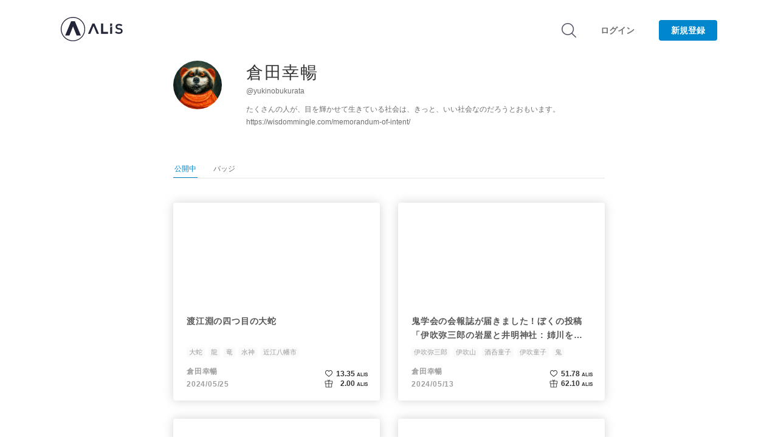

--- FILE ---
content_type: text/html; charset=utf-8
request_url: https://alis.to/users/yukinobukurata
body_size: 30612
content:
<!doctype html>
<html data-n-head-ssr>

<head prefix="og: http://ogp.me/ns# fb: http://ogp.me/ns/fb# article: http://ogp.me/ns/article#">
    
      <!-- Google AdSense -->
      <script data-ad-client="ca-pub-6184356842528918" async src="https://pagead2.googlesyndication.com/pagead/js/adsbygoogle.js"></script>
      <!-- End Google AdSense -->
      <script src="https://www.googleoptimize.com/optimize.js?id=OPT-5FJ3HPK"></script>
    
    <title>yukinobukurata | ALIS</title><meta data-n-head="ssr" charset="utf-8"><meta data-n-head="ssr" data-hid="viewport" name="viewport" content="width=device-width, initial-scale=1"><meta data-n-head="ssr" name="apple-mobile-web-app-title" content="ALIS"><meta data-n-head="ssr" data-hid="description" name="description" content="ALISは記事の作成やいいねで人気NFTやトークンがもらえるソーシャルメディアです。はじめてブロックチェーンを利用する方も無料で気軽に楽しめます。"><meta data-n-head="ssr" data-hid="twitter:card" name="twitter:card" content="summary_large_image"><meta data-n-head="ssr" data-hid="twitter:site" name="twitter:site" content="@ALIS_media"><meta data-n-head="ssr" data-hid="fb:app_id" property="fb:app_id" content="2157199921164241"><meta data-n-head="ssr" data-hid="og:url" property="og:url" content="https://alis.to/users/yukinobukurata"><meta data-n-head="ssr" data-hid="og:title" property="og:title" content="yukinobukurata | ALIS"><meta data-n-head="ssr" data-hid="og:description" property="og:description" content="yukinobukurata&#x27;s page."><meta data-n-head="ssr" data-hid="og:type" property="og:type" content="author"><meta data-n-head="ssr" data-hid="og:image" property="og:image" content="https://alis.to/d/api/info_icon/yukinobukurata/icon/b8397060-428b-4a32-9528-d6451c8dee05.png"><meta data-n-head="ssr" data-hid="twitter:image" name="twitter:image" content="https://alis.to/d/api/info_icon/yukinobukurata/icon/b8397060-428b-4a32-9528-d6451c8dee05.png"><base href="/"><link data-n-head="ssr" rel="icon" type="image/x-icon" href="https://alis.to/d/nuxt/dist/favicon.ico"><link data-n-head="ssr" rel="apple-touch-icon" sizes="192x192" href="https://alis.to/d/nuxt/dist/touch-icon.png"><link data-n-head="ssr" rel="shortcut icon" href="https://alis.to/d/nuxt/dist/touch-icon.png"><link data-n-head="ssr" rel="stylesheet" href="https://cdnjs.cloudflare.com/ajax/libs/font-awesome/5.9.0/css/all.min.css"><script data-n-head="ssr" data-hid="gop" type="text/javascript">window.dataLayer = window.dataLayer || [];</script><script data-n-head="ssr" src="//cdn.iframe.ly/embed.js?api_key=9963ba188b11f65863d572&amp;omit_script=1" async></script><script data-n-head="ssr" src="//cdn.jsdelivr.net/gh/ethereum/web3.js@1.0.0-beta.34/dist/web3.min.js" defer></script><link rel="preload" href="https://alis.to/d/nuxt/dist/d3282c4.js" as="script"><link rel="preload" href="https://alis.to/d/nuxt/dist/53507e7.js" as="script"><link rel="preload" href="https://alis.to/d/nuxt/dist/05c3538.js" as="script"><link rel="preload" href="https://alis.to/d/nuxt/dist/4b371ab.js" as="script"><link rel="preload" href="https://alis.to/d/nuxt/dist/8adecdb.js" as="script"><link rel="preload" href="https://alis.to/d/nuxt/dist/24c02da.js" as="script"><style data-vue-ssr-id="4fdadfc7:0 ffd444ee:0 420835e1:0 37cc0adc:0 1cc6c817:0 cadfc9ce:0 3e3d1387:0 49407f12:0 273ea9ca:0 216363e5:0 33ff9c39:0 84eac23e:0 493f5494:0">.medium-editor-element ::selection,.v1-content ::selection{background-color:rgba(0,134,204,.2)}.medium-editor-element a,.v1-content a{color:#0086cc}.medium-editor-element h2,.v1-content h2{color:#333;font-size:24px;letter-spacing:.03em;line-height:1.6;margin:24px 0;word-break:break-word}.medium-editor-element h3,.v1-content h3{font-size:20px}.medium-editor-element h3,.medium-editor-element p,.v1-content h3,.v1-content p{color:#333;letter-spacing:.03em;line-height:1.8;margin:16px 0;word-break:break-word}.medium-editor-element p,.v1-content p{font-size:16px;font-weight:500}.medium-editor-element blockquote,.v1-content blockquote{background:#f6f6f6;color:#333;font-size:16px;letter-spacing:.03em;line-height:1.8;margin:24px 0;padding:20px;word-break:break-word}.medium-editor-element .medium-insert-images figure figcaption,.v1-content .medium-insert-images figure figcaption{color:#666;display:block;font-size:12px;font-style:normal;font-weight:400;letter-spacing:.03em;line-height:1.5;margin:8px 0;outline:0 solid transparent;text-align:center;word-break:break-all}.medium-editor-element img,.v1-content img{max-width:100%}.medium-editor-element hr,.v1-content hr{border:none;border-top:3px dotted #e3e3e3;height:2px}.medium-editor-element ol li,.medium-editor-element ul li,.v1-content ol li,.v1-content ul li{line-height:1.4;margin-bottom:.5em}.medium-editor-element [data-alis-iframely-url],.v1-content [data-alis-iframely-url]{user-select:none;margin:24px 0}.medium-editor-element .twitter-profile-card,.v1-content .twitter-profile-card{border-radius:4px;border:1px solid #e2e8ed;box-sizing:border-box;cursor:pointer;display:block;padding:20px;text-decoration:none;width:100%}.medium-editor-element .twitter-profile-card .title,.v1-content .twitter-profile-card .title{color:#030303;font-size:16px;font-weight:500;letter-spacing:.8px;margin-bottom:8px}.medium-editor-element .twitter-profile-card .description,.v1-content .twitter-profile-card .description{color:#6e6e6e;font-size:14px;font-weight:500;letter-spacing:.7px;line-height:1.5;margin-bottom:8px}.medium-editor-element .twitter-profile-card .site,.v1-content .twitter-profile-card .site{color:#6e6e6e;font-size:12px;font-weight:500;letter-spacing:.6px}.medium-editor-element .medium-insert-images,.v1-content .medium-insert-images{margin:24px 0}.medium-editor-element .iframely-embed-card,.v1-content .iframely-embed-card{border-radius:4px;border:1px solid #e3e3e3;box-sizing:border-box;cursor:pointer;display:block;height:140px;padding:20px;position:relative;text-decoration:none;width:100%}.medium-editor-element .iframely-embed-card .title,.v1-content .iframely-embed-card .title{-webkit-box-orient:vertical;-webkit-line-clamp:1;color:#030303;display:-webkit-box;font-size:16px;font-weight:500;height:22px;letter-spacing:.8px;line-height:1.5;margin:0 120px 10px 0;overflow:hidden;text-align:left;text-overflow:ellipsis;word-break:break-word}.medium-editor-element .iframely-embed-card .title.without-space,.v1-content .iframely-embed-card .title.without-space{margin:0 0 10px}.medium-editor-element .iframely-embed-card .description,.v1-content .iframely-embed-card .description{-webkit-box-orient:vertical;-webkit-line-clamp:2;color:#6e6e6e;display:-webkit-box;font-size:14px;font-weight:500;height:42px;letter-spacing:.7px;line-height:1.6;margin:0 120px 10px 0;overflow:hidden;text-align:left;text-overflow:ellipsis;word-break:break-word}.medium-editor-element .iframely-embed-card .description.without-space,.v1-content .iframely-embed-card .description.without-space{margin:0 0 10px}.medium-editor-element .iframely-embed-card .thumbnail,.v1-content .iframely-embed-card .thumbnail{height:100px;object-fit:cover;position:absolute;right:20px;top:20px;width:100px}.medium-editor-element .iframely-embed-card .site,.v1-content .iframely-embed-card .site{color:#6e6e6e;font-size:12px;font-weight:500;letter-spacing:.6px}.medium-editor-insert-plugin .medium-insert-buttons button{box-shadow:0 0 10px 0 hsla(0,0%,57.3%,.5);border:none}.medium-toolbar-arrow-under:after{border-color:#fff transparent transparent;border-width:16px 8px 0!important;filter:drop-shadow(0 3px 5px rgba(192,192,192,.5));top:50px;z-index:-1}.medium-toolbar-arrow-over:before{border-color:transparent transparent #fff;top:-8px}.medium-editor-toolbar{background-color:#242424;background:linear-gradient(180deg,#fff,rgba(36,36,36,.75));border-radius:5px;filter:drop-shadow(0 3px 5px rgba(192,192,192,.5))}.medium-editor-toolbar li button{background-color:#fff;border:0;color:#000;height:50px;min-width:40px;transition:background-color .2s ease-in}.medium-editor-toolbar li button:hover{color:#333}.custom-class-h2{background:url([data-uri]) no-repeat;background-size:32px;background-position:6px 10px}.custom-class-h2.medium-editor-button-active{background:url([data-uri]) no-repeat;background-size:32px;background-position:6px 10px}.custom-class-h3{background:url([data-uri]) no-repeat;background-size:32px;background-position:3px 10px}.custom-class-h3.medium-editor-button-active{background:url([data-uri]) no-repeat;background-size:32px;background-position:3px 10px}.custom-class-quote{background:url([data-uri]) no-repeat;background-size:32px;background-position:2px 10px}.custom-class-quote.medium-editor-button-active{background:url([data-uri]) no-repeat;background-size:32px;background-position:2px 10px}.custom-class-bold{background:url([data-uri]) no-repeat;background-size:32px;background-position:4px 10px}.custom-class-bold.medium-editor-button-active{background:url([data-uri]) no-repeat;background-size:32px;background-position:4px 10px}.custom-class-italic{background:url([data-uri]) no-repeat;background-size:32px;background-position:4px 10px}.custom-class-italic.medium-editor-button-active{background:url([data-uri]) no-repeat;background-size:32px;background-position:4px 10px}.medium-editor-action-anchor{background:url([data-uri]) no-repeat;background-size:32px;background-position:2px 10px}.medium-editor-action-anchor.medium-editor-button-active{background:url([data-uri]) no-repeat;background-size:32px;background-position:2px 10px}.medium-editor-action-anchor b{display:none}.medium-editor-toolbar li .medium-editor-button-first{border-bottom-left-radius:5px;border-top-left-radius:5px}.medium-editor-toolbar li .medium-editor-button-last{border-bottom-right-radius:5px;border-top-right-radius:5px}.medium-editor-toolbar li .medium-editor-button-active{background-color:#0086cc}.medium-editor-toolbar-form{background:#fff;border-radius:5px;color:#000}.medium-editor-toolbar-form .medium-editor-toolbar-input{background:#fff;border-radius:5px;box-sizing:border-box;color:#000;height:50px}.medium-editor-toolbar-form a{color:#000}.medium-editor-toolbar-anchor-preview{background:#242424;border-radius:5px;color:#fff}.medium-editor-placeholder:after{color:#b3b3b1}.medium-insert-image-active{outline:none;border:2px solid #000;box-sizing:border-box}@media screen and (max-width:640px){.medium-editor-element h2,.v1-content h2{font-size:24px;letter-spacing:0;line-height:1.6;margin:24px 0}.medium-editor-element h3,.v1-content h3{font-size:20px;letter-spacing:0;line-height:1.7;margin:12px 0}.medium-editor-element p,.v1-content p{font-size:16px;letter-spacing:0;line-height:1.8;margin:12px 0}.medium-editor-element blockquote,.v1-content blockquote{font-size:16px;letter-spacing:0;line-height:1.8;margin:20px 0}.medium-editor-element figure figcaption,.v1-content figure figcaption{letter-spacing:0}.medium-editor-element ol li,.medium-editor-element ul li,.v1-content ol li,.v1-content ul li{font-size:14px}.medium-editor-element .twitter-tweet,.v1-content .twitter-tweet{width:90vw!important}.medium-editor-element .twitter-profile-card .title,.v1-content .twitter-profile-card .title{font-size:14px}.medium-editor-element .twitter-profile-card .description,.v1-content .twitter-profile-card .description{font-size:12px}.medium-editor-element .iframely-embed-card .title,.v1-content .iframely-embed-card .title{font-size:14px;margin:0 0 12px}.medium-editor-element .iframely-embed-card .description,.v1-content .iframely-embed-card .description{font-size:12px;height:40px;margin:0 80px 12px 0}.medium-editor-element .iframely-embed-card .description.without-space,.v1-content .iframely-embed-card .description.without-space{margin:0 0 12px}.medium-editor-element .iframely-embed-card .site,.v1-content .iframely-embed-card .site{font-size:12px}.medium-editor-element .iframely-embed-card .thumbnail,.v1-content .iframely-embed-card .thumbnail{height:60px;top:50px;width:60px}.iframely-embed{-webkit-overflow-scrolling:touch;overflow-x:scroll}}
.toast{position:fixed;width:100vw;z-index:9998;left:0;right:0;top:0}.toast-type-info{background-color:#0086cc}.toast-type-warning{background-color:#f06273}.toast-type-warning .toast-button{color:#f06273}.toast-message{box-sizing:border-box;color:#fff;font-size:14px;line-height:1.5;margin-bottom:10px;padding:8px 14px;position:relative;text-align:center;transition-property:opacity,transform;transition:.4s cubic-bezier(.17,.67,.17,.98);width:100%}.toast-button{display:none}.toast-enter-active,.toast-leave{opacity:1}.toast-enter,.toast-leave-active{opacity:0}@media screen and (max-width:550px){.toast-message{font-size:12px;padding:6px 12px}}
.ck-hidden{display:none!important}.ck.ck-reset,.ck.ck-reset_all,.ck.ck-reset_all *{box-sizing:border-box;width:auto;height:auto;position:static}:root{--ck-z-default:1;--ck-z-modal:calc(var(--ck-z-default) + 999);--ck-color-base-foreground:#fafafa;--ck-color-base-background:#fff;--ck-color-base-border:#c4c4c4;--ck-color-base-action:#61b045;--ck-color-base-focus:#6cb5f9;--ck-color-base-text:#333;--ck-color-base-active:#198cf0;--ck-color-base-active-focus:#0e7fe1;--ck-color-base-error:#db3700;--ck-color-focus-border:#1f89e5;--ck-color-focus-outer-shadow:#bcdefb;--ck-color-focus-disabled-shadow:rgba(119,186,248,0.3);--ck-color-focus-error-shadow:rgba(255,64,31,0.3);--ck-color-text:var(--ck-color-base-text);--ck-color-shadow-drop:rgba(0,0,0,0.15);--ck-color-shadow-drop-active:rgba(0,0,0,0.2);--ck-color-shadow-inner:rgba(0,0,0,0.1);--ck-color-button-default-background:transparent;--ck-color-button-default-hover-background:#e6e6e6;--ck-color-button-default-active-background:#d9d9d9;--ck-color-button-default-active-shadow:#bfbfbf;--ck-color-button-default-disabled-background:transparent;--ck-color-button-on-background:#dedede;--ck-color-button-on-hover-background:#c4c4c4;--ck-color-button-on-active-background:#bababa;--ck-color-button-on-active-shadow:#a1a1a1;--ck-color-button-on-disabled-background:#dedede;--ck-color-button-action-background:var(--ck-color-base-action);--ck-color-button-action-hover-background:#579e3d;--ck-color-button-action-active-background:#53973b;--ck-color-button-action-active-shadow:#498433;--ck-color-button-action-disabled-background:#7ec365;--ck-color-button-action-text:var(--ck-color-base-background);--ck-color-button-save:#008a00;--ck-color-button-cancel:#db3700;--ck-color-switch-button-off-background:#b0b0b0;--ck-color-switch-button-off-hover-background:#a3a3a3;--ck-color-switch-button-on-background:var(--ck-color-button-action-background);--ck-color-switch-button-on-hover-background:#579e3d;--ck-color-switch-button-inner-background:var(--ck-color-base-background);--ck-color-switch-button-inner-shadow:rgba(0,0,0,0.1);--ck-color-dropdown-panel-background:var(--ck-color-base-background);--ck-color-dropdown-panel-border:var(--ck-color-base-border);--ck-color-input-background:var(--ck-color-base-background);--ck-color-input-border:#c7c7c7;--ck-color-input-error-border:var(--ck-color-base-error);--ck-color-input-text:var(--ck-color-base-text);--ck-color-input-disabled-background:#f2f2f2;--ck-color-input-disabled-border:#c7c7c7;--ck-color-input-disabled-text:#5c5c5c;--ck-color-list-background:var(--ck-color-base-background);--ck-color-list-button-hover-background:var(--ck-color-button-default-hover-background);--ck-color-list-button-on-background:var(--ck-color-base-active);--ck-color-list-button-on-background-focus:var(--ck-color-base-active-focus);--ck-color-list-button-on-text:var(--ck-color-base-background);--ck-color-panel-background:var(--ck-color-base-background);--ck-color-panel-border:var(--ck-color-base-border);--ck-color-toolbar-background:var(--ck-color-base-foreground);--ck-color-toolbar-border:var(--ck-color-base-border);--ck-color-tooltip-background:var(--ck-color-base-text);--ck-color-tooltip-text:var(--ck-color-base-background);--ck-color-engine-placeholder-text:#707070;--ck-color-upload-bar-background:#6cb5f9;--ck-color-link-default:#0000f0;--ck-color-link-selected-background:rgba(31,177,255,0.1);--ck-disabled-opacity:.5;--ck-focus-outer-shadow-geometry:0 0 0 3px;--ck-focus-outer-shadow:var(--ck-focus-outer-shadow-geometry) var(--ck-color-focus-outer-shadow);--ck-focus-disabled-outer-shadow:var(--ck-focus-outer-shadow-geometry) var(--ck-color-focus-disabled-shadow);--ck-focus-error-outer-shadow:var(--ck-focus-outer-shadow-geometry) var(--ck-color-focus-error-shadow);--ck-focus-ring:1px solid var(--ck-color-focus-border);--ck-font-size-base:13px;--ck-line-height-base:1.84615;--ck-font-face:Helvetica,Arial,Tahoma,Verdana,Sans-Serif;--ck-font-size-tiny:0.7em;--ck-font-size-small:0.75em;--ck-font-size-normal:1em;--ck-font-size-big:1.4em;--ck-font-size-large:1.8em;--ck-ui-component-min-height:2.3em}.ck.ck-reset,.ck.ck-reset_all,.ck.ck-reset_all *{margin:0;padding:0;border:0;background:transparent;text-decoration:none;vertical-align:middle;transition:none;word-wrap:break-word}.ck.ck-reset_all,.ck.ck-reset_all *{border-collapse:collapse;font:normal normal normal var(--ck-font-size-base)/var(--ck-line-height-base) var(--ck-font-face);color:var(--ck-color-text);text-align:left;white-space:nowrap;cursor:auto;float:none}.ck.ck-reset_all .ck-rtl *{text-align:right}.ck.ck-reset_all iframe{vertical-align:inherit}.ck.ck-reset_all textarea{white-space:pre-wrap}.ck.ck-reset_all input[type=password],.ck.ck-reset_all input[type=text],.ck.ck-reset_all textarea{cursor:text}.ck.ck-reset_all input[type=password][disabled],.ck.ck-reset_all input[type=text][disabled],.ck.ck-reset_all textarea[disabled]{cursor:default}.ck.ck-reset_all fieldset{padding:10px;border:2px groove #dfdee3}.ck.ck-reset_all button::-moz-focus-inner{padding:0;border:0}.ck[dir=rtl],.ck[dir=rtl] .ck{text-align:right}:root{--ck-border-radius:2px;--ck-inner-shadow:2px 2px 3px var(--ck-color-shadow-inner) inset;--ck-drop-shadow:0 1px 2px 1px var(--ck-color-shadow-drop);--ck-drop-shadow-active:0 3px 6px 1px var(--ck-color-shadow-drop-active);--ck-spacing-unit:0.6em;--ck-spacing-large:calc(var(--ck-spacing-unit)*1.5);--ck-spacing-standard:var(--ck-spacing-unit);--ck-spacing-medium:calc(var(--ck-spacing-unit)*0.8);--ck-spacing-small:calc(var(--ck-spacing-unit)*0.5);--ck-spacing-tiny:calc(var(--ck-spacing-unit)*0.3);--ck-spacing-extra-tiny:calc(var(--ck-spacing-unit)*0.16);--ck-balloon-panel-arrow-z-index:calc(var(--ck-z-default) - 3)}.ck.ck-balloon-panel{display:none;position:absolute;z-index:var(--ck-z-modal)}.ck.ck-balloon-panel.ck-balloon-panel_with-arrow:after,.ck.ck-balloon-panel.ck-balloon-panel_with-arrow:before{content:"";position:absolute}.ck.ck-balloon-panel.ck-balloon-panel_with-arrow:before{z-index:var(--ck-balloon-panel-arrow-z-index)}.ck.ck-balloon-panel.ck-balloon-panel_with-arrow:after{z-index:calc(var(--ck-balloon-panel-arrow-z-index) + 1)}.ck.ck-balloon-panel[class*=arrow_n]:before{z-index:var(--ck-balloon-panel-arrow-z-index)}.ck.ck-balloon-panel[class*=arrow_n]:after{z-index:calc(var(--ck-balloon-panel-arrow-z-index) + 1)}.ck.ck-balloon-panel[class*=arrow_s]:before{z-index:var(--ck-balloon-panel-arrow-z-index)}.ck.ck-balloon-panel[class*=arrow_s]:after{z-index:calc(var(--ck-balloon-panel-arrow-z-index) + 1)}.ck.ck-balloon-panel.ck-balloon-panel_visible{display:block}:root{--ck-balloon-arrow-offset:2px;--ck-balloon-arrow-height:10px;--ck-balloon-arrow-half-width:8px}.ck.ck-balloon-panel{border-radius:0}.ck-rounded-corners .ck.ck-balloon-panel,.ck.ck-balloon-panel.ck-rounded-corners{border-radius:var(--ck-border-radius)}.ck.ck-balloon-panel{box-shadow:var(--ck-drop-shadow),0 0;min-height:15px;background:var(--ck-color-panel-background);border:1px solid var(--ck-color-panel-border)}.ck.ck-balloon-panel.ck-balloon-panel_with-arrow:after,.ck.ck-balloon-panel.ck-balloon-panel_with-arrow:before{width:0;height:0;border-style:solid}.ck.ck-balloon-panel[class*=arrow_n]:after,.ck.ck-balloon-panel[class*=arrow_n]:before{border-left-width:var(--ck-balloon-arrow-half-width);border-bottom-width:var(--ck-balloon-arrow-height);border-right-width:var(--ck-balloon-arrow-half-width);border-top-width:0}.ck.ck-balloon-panel[class*=arrow_n]:before{border-bottom-color:var(--ck-color-panel-border)}.ck.ck-balloon-panel[class*=arrow_n]:after,.ck.ck-balloon-panel[class*=arrow_n]:before{border-left-color:transparent;border-right-color:transparent;border-top-color:transparent}.ck.ck-balloon-panel[class*=arrow_n]:after{border-bottom-color:var(--ck-color-panel-background);margin-top:var(--ck-balloon-arrow-offset)}.ck.ck-balloon-panel[class*=arrow_s]:after,.ck.ck-balloon-panel[class*=arrow_s]:before{border-left-width:var(--ck-balloon-arrow-half-width);border-bottom-width:0;border-right-width:var(--ck-balloon-arrow-half-width);border-top-width:var(--ck-balloon-arrow-height)}.ck.ck-balloon-panel[class*=arrow_s]:before{border-top-color:var(--ck-color-panel-border)}.ck.ck-balloon-panel[class*=arrow_s]:after,.ck.ck-balloon-panel[class*=arrow_s]:before{border-left-color:transparent;border-bottom-color:transparent;border-right-color:transparent}.ck.ck-balloon-panel[class*=arrow_s]:after{border-top-color:var(--ck-color-panel-background);margin-bottom:var(--ck-balloon-arrow-offset)}.ck.ck-balloon-panel.ck-balloon-panel_arrow_n:after,.ck.ck-balloon-panel.ck-balloon-panel_arrow_n:before{left:50%;margin-left:calc(var(--ck-balloon-arrow-half-width)*-1);top:calc(var(--ck-balloon-arrow-height)*-1)}.ck.ck-balloon-panel.ck-balloon-panel_arrow_nw:after,.ck.ck-balloon-panel.ck-balloon-panel_arrow_nw:before{left:calc(var(--ck-balloon-arrow-half-width)*2);top:calc(var(--ck-balloon-arrow-height)*-1)}.ck.ck-balloon-panel.ck-balloon-panel_arrow_ne:after,.ck.ck-balloon-panel.ck-balloon-panel_arrow_ne:before{right:calc(var(--ck-balloon-arrow-half-width)*2);top:calc(var(--ck-balloon-arrow-height)*-1)}.ck.ck-balloon-panel.ck-balloon-panel_arrow_s:after,.ck.ck-balloon-panel.ck-balloon-panel_arrow_s:before{left:50%;margin-left:calc(var(--ck-balloon-arrow-half-width)*-1);bottom:calc(var(--ck-balloon-arrow-height)*-1)}.ck.ck-balloon-panel.ck-balloon-panel_arrow_sw:after,.ck.ck-balloon-panel.ck-balloon-panel_arrow_sw:before{left:calc(var(--ck-balloon-arrow-half-width)*2);bottom:calc(var(--ck-balloon-arrow-height)*-1)}.ck.ck-balloon-panel.ck-balloon-panel_arrow_se:after,.ck.ck-balloon-panel.ck-balloon-panel_arrow_se:before{right:calc(var(--ck-balloon-arrow-half-width)*2);bottom:calc(var(--ck-balloon-arrow-height)*-1)}.ck.ck-icon{vertical-align:middle}:root{--ck-icon-size:calc(var(--ck-line-height-base)*var(--ck-font-size-normal))}.ck.ck-icon{width:var(--ck-icon-size);height:var(--ck-icon-size);font-size:.8333350694em;will-change:transform}.ck.ck-icon,.ck.ck-icon *{color:inherit;cursor:inherit}.ck.ck-icon :not([fill]){fill:currentColor}.ck.ck-tooltip,.ck.ck-tooltip .ck-tooltip__text:after{position:absolute;pointer-events:none;-webkit-backface-visibility:hidden}.ck.ck-tooltip{visibility:hidden;opacity:0;display:none;z-index:var(--ck-z-modal)}.ck.ck-tooltip .ck-tooltip__text{display:inline-block}.ck.ck-tooltip .ck-tooltip__text:after{content:"";width:0;height:0}:root{--ck-tooltip-arrow-size:5px}.ck.ck-tooltip{left:50%;top:0;transition:opacity .2s ease-in-out .2s}.ck.ck-tooltip .ck-tooltip__text{border-radius:0}.ck-rounded-corners .ck.ck-tooltip .ck-tooltip__text,.ck.ck-tooltip .ck-tooltip__text.ck-rounded-corners{border-radius:var(--ck-border-radius)}.ck.ck-tooltip .ck-tooltip__text{font-size:.9em;line-height:1.5;color:var(--ck-color-tooltip-text);padding:var(--ck-spacing-small) var(--ck-spacing-medium);background:var(--ck-color-tooltip-background);position:relative;left:-50%}.ck.ck-tooltip .ck-tooltip__text:after{transition:opacity .2s ease-in-out .2s;border-style:solid;left:50%}.ck.ck-tooltip.ck-tooltip_s{bottom:calc(var(--ck-tooltip-arrow-size)*-1);transform:translateY(100%)}.ck.ck-tooltip.ck-tooltip_s .ck-tooltip__text:after{top:calc(var(--ck-tooltip-arrow-size)*-1);transform:translateX(-50%);border-left-color:transparent;border-bottom-color:var(--ck-color-tooltip-background);border-right-color:transparent;border-top-color:transparent;border-left-width:var(--ck-tooltip-arrow-size);border-bottom-width:var(--ck-tooltip-arrow-size);border-right-width:var(--ck-tooltip-arrow-size);border-top-width:0}.ck.ck-tooltip.ck-tooltip_n{top:calc(var(--ck-tooltip-arrow-size)*-1);transform:translateY(-100%)}.ck.ck-tooltip.ck-tooltip_n .ck-tooltip__text:after{bottom:calc(var(--ck-tooltip-arrow-size)*-1);transform:translateX(-50%);border-left-color:transparent;border-bottom-color:transparent;border-right-color:transparent;border-top-color:var(--ck-color-tooltip-background);border-left-width:var(--ck-tooltip-arrow-size);border-bottom-width:0;border-right-width:var(--ck-tooltip-arrow-size);border-top-width:var(--ck-tooltip-arrow-size)}.ck.ck-button,a.ck.ck-button{-moz-user-select:none;-webkit-user-select:none;-ms-user-select:none;user-select:none}.ck.ck-button .ck-tooltip,a.ck.ck-button .ck-tooltip{display:block}@media (hover:none){.ck.ck-button .ck-tooltip,a.ck.ck-button .ck-tooltip{display:none}}.ck.ck-button,a.ck.ck-button{position:relative;display:inline-flex;align-items:center;justify-content:left}.ck.ck-button .ck-button__label,a.ck.ck-button .ck-button__label{display:none}.ck.ck-button.ck-button_with-text .ck-button__label,a.ck.ck-button.ck-button_with-text .ck-button__label{display:inline-block}.ck.ck-button:not(.ck-button_with-text),a.ck.ck-button:not(.ck-button_with-text){justify-content:center}.ck.ck-button:hover .ck-tooltip,a.ck.ck-button:hover .ck-tooltip{visibility:visible;opacity:1}.ck.ck-button:focus:not(:hover) .ck-tooltip,a.ck.ck-button:focus:not(:hover) .ck-tooltip{display:none}.ck.ck-button,a.ck.ck-button{background:var(--ck-color-button-default-background)}.ck.ck-button:not(.ck-disabled):hover,a.ck.ck-button:not(.ck-disabled):hover{background:var(--ck-color-button-default-hover-background)}.ck.ck-button:not(.ck-disabled):active,a.ck.ck-button:not(.ck-disabled):active{background:var(--ck-color-button-default-active-background);box-shadow:inset 0 2px 2px var(--ck-color-button-default-active-shadow)}.ck.ck-button.ck-disabled,a.ck.ck-button.ck-disabled{background:var(--ck-color-button-default-disabled-background)}.ck.ck-button,a.ck.ck-button{border-radius:0}.ck-rounded-corners .ck.ck-button,.ck-rounded-corners a.ck.ck-button,.ck.ck-button.ck-rounded-corners,a.ck.ck-button.ck-rounded-corners{border-radius:var(--ck-border-radius)}.ck.ck-button,a.ck.ck-button{white-space:nowrap;cursor:default;vertical-align:middle;padding:var(--ck-spacing-tiny);text-align:center;min-width:var(--ck-ui-component-min-height);min-height:var(--ck-ui-component-min-height);line-height:1;font-size:inherit;border:1px solid transparent;transition:box-shadow .2s ease-in-out,border .2s ease-in-out;-webkit-appearance:none}.ck.ck-button:active,.ck.ck-button:focus,a.ck.ck-button:active,a.ck.ck-button:focus{outline:none;border:var(--ck-focus-ring);box-shadow:var(--ck-focus-outer-shadow),0 0}.ck.ck-button .ck-button__icon use,.ck.ck-button .ck-button__icon use *,a.ck.ck-button .ck-button__icon use,a.ck.ck-button .ck-button__icon use *{color:inherit}.ck.ck-button .ck-button__label,a.ck.ck-button .ck-button__label{font-size:inherit;font-weight:inherit;color:inherit;cursor:inherit;vertical-align:middle}[dir=ltr] .ck.ck-button .ck-button__label,[dir=ltr] a.ck.ck-button .ck-button__label{text-align:left}[dir=rtl] .ck.ck-button .ck-button__label,[dir=rtl] a.ck.ck-button .ck-button__label{text-align:right}.ck.ck-button .ck-button__keystroke,a.ck.ck-button .ck-button__keystroke{color:inherit}[dir=ltr] .ck.ck-button .ck-button__keystroke,[dir=ltr] a.ck.ck-button .ck-button__keystroke{margin-left:var(--ck-spacing-large)}[dir=rtl] .ck.ck-button .ck-button__keystroke,[dir=rtl] a.ck.ck-button .ck-button__keystroke{margin-right:var(--ck-spacing-large)}.ck.ck-button .ck-button__keystroke,a.ck.ck-button .ck-button__keystroke{font-weight:700;opacity:.7}.ck.ck-button.ck-disabled:active,.ck.ck-button.ck-disabled:focus,a.ck.ck-button.ck-disabled:active,a.ck.ck-button.ck-disabled:focus{box-shadow:var(--ck-focus-disabled-outer-shadow),0 0}.ck.ck-button.ck-disabled .ck-button__icon,.ck.ck-button.ck-disabled .ck-button__label,a.ck.ck-button.ck-disabled .ck-button__icon,a.ck.ck-button.ck-disabled .ck-button__label{opacity:var(--ck-disabled-opacity)}.ck.ck-button.ck-disabled .ck-button__keystroke,a.ck.ck-button.ck-disabled .ck-button__keystroke{opacity:.3}.ck.ck-button.ck-button_with-text,a.ck.ck-button.ck-button_with-text{padding:var(--ck-spacing-tiny) var(--ck-spacing-standard)}[dir=ltr] .ck.ck-button.ck-button_with-text .ck-button__icon,[dir=ltr] a.ck.ck-button.ck-button_with-text .ck-button__icon{margin-left:calc(var(--ck-spacing-small)*-1);margin-right:var(--ck-spacing-small)}[dir=rtl] .ck.ck-button.ck-button_with-text .ck-button__icon,[dir=rtl] a.ck.ck-button.ck-button_with-text .ck-button__icon{margin-right:calc(var(--ck-spacing-small)*-1);margin-left:var(--ck-spacing-small)}.ck.ck-button.ck-button_with-keystroke .ck-button__label,a.ck.ck-button.ck-button_with-keystroke .ck-button__label{flex-grow:1}.ck.ck-button.ck-on,a.ck.ck-button.ck-on{background:var(--ck-color-button-on-background)}.ck.ck-button.ck-on:not(.ck-disabled):hover,a.ck.ck-button.ck-on:not(.ck-disabled):hover{background:var(--ck-color-button-on-hover-background)}.ck.ck-button.ck-on:not(.ck-disabled):active,a.ck.ck-button.ck-on:not(.ck-disabled):active{background:var(--ck-color-button-on-active-background);box-shadow:inset 0 2px 2px var(--ck-color-button-on-active-shadow)}.ck.ck-button.ck-on.ck-disabled,a.ck.ck-button.ck-on.ck-disabled{background:var(--ck-color-button-on-disabled-background)}.ck.ck-button.ck-button-save,a.ck.ck-button.ck-button-save{color:var(--ck-color-button-save)}.ck.ck-button.ck-button-cancel,a.ck.ck-button.ck-button-cancel{color:var(--ck-color-button-cancel)}.ck.ck-button-action,a.ck.ck-button-action{background:var(--ck-color-button-action-background)}.ck.ck-button-action:not(.ck-disabled):hover,a.ck.ck-button-action:not(.ck-disabled):hover{background:var(--ck-color-button-action-hover-background)}.ck.ck-button-action:not(.ck-disabled):active,a.ck.ck-button-action:not(.ck-disabled):active{background:var(--ck-color-button-action-active-background);box-shadow:inset 0 2px 2px var(--ck-color-button-action-active-shadow)}.ck.ck-button-action.ck-disabled,a.ck.ck-button-action.ck-disabled{background:var(--ck-color-button-action-disabled-background)}.ck.ck-button-action,a.ck.ck-button-action{color:var(--ck-color-button-action-text)}.ck.ck-button-bold,a.ck.ck-button-bold{font-weight:700}.ck .ck-balloon-rotator__navigation{display:flex;align-items:center;justify-content:center}.ck .ck-balloon-rotator__content .ck-toolbar{justify-content:center}.ck .ck-balloon-rotator__navigation{background:var(--ck-color-toolbar-background);border-bottom:1px solid var(--ck-color-toolbar-border);padding:0 var(--ck-spacing-small)}.ck .ck-balloon-rotator__navigation>*{margin-right:var(--ck-spacing-small);margin-top:var(--ck-spacing-small);margin-bottom:var(--ck-spacing-small)}.ck .ck-balloon-rotator__navigation .ck-balloon-rotator__counter{margin-right:var(--ck-spacing-standard);margin-left:var(--ck-spacing-small)}.ck .ck-balloon-rotator__content .ck.ck-annotation-wrapper{box-shadow:none}.ck .ck-fake-panel{position:absolute;z-index:calc(var(--ck-z-modal) - 1)}.ck .ck-fake-panel div{position:absolute}.ck .ck-fake-panel div:first-child{z-index:2}.ck .ck-fake-panel div:nth-child(2){z-index:1}:root{--ck-balloon-fake-panel-offset-horizontal:6px;--ck-balloon-fake-panel-offset-vertical:6px}.ck .ck-fake-panel div{box-shadow:var(--ck-drop-shadow),0 0;min-height:15px;background:var(--ck-color-panel-background);border:1px solid var(--ck-color-panel-border);border-radius:var(--ck-border-radius);width:100%;height:100%}.ck .ck-fake-panel div:first-child{margin-left:var(--ck-balloon-fake-panel-offset-horizontal);margin-top:var(--ck-balloon-fake-panel-offset-vertical)}.ck .ck-fake-panel div:nth-child(2){margin-left:calc(var(--ck-balloon-fake-panel-offset-horizontal)*2);margin-top:calc(var(--ck-balloon-fake-panel-offset-vertical)*2)}.ck .ck-fake-panel div:nth-child(3){margin-left:calc(var(--ck-balloon-fake-panel-offset-horizontal)*3);margin-top:calc(var(--ck-balloon-fake-panel-offset-vertical)*3)}.ck .ck-balloon-panel_arrow_s+.ck-fake-panel,.ck .ck-balloon-panel_arrow_se+.ck-fake-panel,.ck .ck-balloon-panel_arrow_sw+.ck-fake-panel{--ck-balloon-fake-panel-offset-vertical:-6px}.ck.ck-dropdown{display:inline-block;position:relative}.ck.ck-dropdown .ck-dropdown__arrow{pointer-events:none;z-index:var(--ck-z-default)}.ck.ck-dropdown .ck-button.ck-dropdown__button{width:100%}.ck.ck-dropdown .ck-button.ck-dropdown__button.ck-on .ck-tooltip{display:none}.ck.ck-dropdown .ck-dropdown__panel{-webkit-backface-visibility:hidden;display:none;z-index:var(--ck-z-modal);position:absolute}.ck.ck-dropdown .ck-dropdown__panel.ck-dropdown__panel-visible{display:inline-block}.ck.ck-dropdown .ck-dropdown__panel.ck-dropdown__panel_ne,.ck.ck-dropdown .ck-dropdown__panel.ck-dropdown__panel_nw{bottom:100%}.ck.ck-dropdown .ck-dropdown__panel.ck-dropdown__panel_se,.ck.ck-dropdown .ck-dropdown__panel.ck-dropdown__panel_sw{top:100%;bottom:auto}.ck.ck-dropdown .ck-dropdown__panel.ck-dropdown__panel_ne,.ck.ck-dropdown .ck-dropdown__panel.ck-dropdown__panel_se{left:0}.ck.ck-dropdown .ck-dropdown__panel.ck-dropdown__panel_nw,.ck.ck-dropdown .ck-dropdown__panel.ck-dropdown__panel_sw{right:0}:root{--ck-dropdown-arrow-size:calc(var(--ck-icon-size)*0.5)}.ck.ck-dropdown{font-size:inherit}.ck.ck-dropdown .ck-dropdown__arrow{width:var(--ck-dropdown-arrow-size)}[dir=ltr] .ck.ck-dropdown .ck-dropdown__arrow{right:var(--ck-spacing-standard);margin-left:var(--ck-spacing-small)}[dir=rtl] .ck.ck-dropdown .ck-dropdown__arrow{left:var(--ck-spacing-standard);margin-right:var(--ck-spacing-small)}.ck.ck-dropdown.ck-disabled .ck-dropdown__arrow{opacity:var(--ck-disabled-opacity)}[dir=ltr] .ck.ck-dropdown .ck-button.ck-dropdown__button:not(.ck-button_with-text){padding-left:var(--ck-spacing-small)}[dir=rtl] .ck.ck-dropdown .ck-button.ck-dropdown__button:not(.ck-button_with-text){padding-right:var(--ck-spacing-small)}.ck.ck-dropdown .ck-button.ck-dropdown__button .ck-button__label{width:7em;overflow:hidden;text-overflow:ellipsis}.ck.ck-dropdown .ck-button.ck-dropdown__button.ck-disabled .ck-button__label{opacity:var(--ck-disabled-opacity)}.ck.ck-dropdown .ck-button.ck-dropdown__button.ck-on{border-bottom-left-radius:0;border-bottom-right-radius:0}.ck.ck-dropdown__panel{box-shadow:var(--ck-drop-shadow),0 0;border-radius:0}.ck-rounded-corners .ck.ck-dropdown__panel,.ck.ck-dropdown__panel.ck-rounded-corners{border-radius:var(--ck-border-radius);border-top-left-radius:0}.ck.ck-dropdown__panel{background:var(--ck-color-dropdown-panel-background);border:1px solid var(--ck-color-dropdown-panel-border);bottom:0;min-width:100%}.ck.ck-list{-moz-user-select:none;-webkit-user-select:none;-ms-user-select:none;user-select:none;display:flex;flex-direction:column}.ck.ck-list .ck-list__item,.ck.ck-list .ck-list__separator{display:block}.ck.ck-list .ck-list__item>:focus{position:relative;z-index:var(--ck-z-default)}.ck.ck-list{border-radius:0}.ck-rounded-corners .ck.ck-list,.ck.ck-list.ck-rounded-corners{border-radius:var(--ck-border-radius)}.ck.ck-list{list-style-type:none;background:var(--ck-color-list-background)}.ck.ck-list__item{cursor:default;min-width:12em}.ck.ck-list__item .ck-button{min-height:unset;width:100%;text-align:left;border-radius:0;padding:calc(var(--ck-line-height-base)*0.2*var(--ck-font-size-base)) calc(var(--ck-line-height-base)*0.4*var(--ck-font-size-base))}.ck.ck-list__item .ck-button .ck-button__label{line-height:calc(var(--ck-line-height-base)*1.2*var(--ck-font-size-base))}.ck.ck-list__item .ck-button:active{box-shadow:none}.ck.ck-list__item .ck-button.ck-on{background:var(--ck-color-list-button-on-background);color:var(--ck-color-list-button-on-text)}.ck.ck-list__item .ck-button.ck-on:active{box-shadow:none}.ck.ck-list__item .ck-button.ck-on:hover:not(.ck-disabled){background:var(--ck-color-list-button-on-background-focus)}.ck.ck-list__item .ck-button.ck-on:focus:not(.ck-disabled){border-color:var(--ck-color-base-background)}.ck.ck-list__item .ck-button:hover:not(.ck-disabled){background:var(--ck-color-list-button-hover-background)}.ck.ck-list__item .ck-switchbutton.ck-on{background:var(--ck-color-list-background);color:inherit}.ck.ck-list__item .ck-switchbutton.ck-on:hover:not(.ck-disabled){background:var(--ck-color-list-button-hover-background);color:inherit}.ck.ck-list__separator{height:1px;width:100%;background:var(--ck-color-base-border)}.ck.ck-button.ck-switchbutton .ck-button__toggle,.ck.ck-button.ck-switchbutton .ck-button__toggle .ck-button__toggle__inner{display:block}:root{--ck-switch-button-toggle-width:2.6153846154em;--ck-switch-button-toggle-inner-size:1.0769230769em;--ck-switch-button-toggle-spacing:1px;--ck-switch-button-translation:1.3846153847em}[dir=ltr] .ck.ck-button.ck-switchbutton .ck-button__label{margin-right:calc(var(--ck-spacing-large)*2)}[dir=rtl] .ck.ck-button.ck-switchbutton .ck-button__label{margin-left:calc(var(--ck-spacing-large)*2)}.ck.ck-button.ck-switchbutton .ck-button__toggle{border-radius:0}.ck-rounded-corners .ck.ck-button.ck-switchbutton .ck-button__toggle,.ck.ck-button.ck-switchbutton .ck-button__toggle.ck-rounded-corners{border-radius:var(--ck-border-radius)}[dir=ltr] .ck.ck-button.ck-switchbutton .ck-button__toggle{margin-left:auto}[dir=rtl] .ck.ck-button.ck-switchbutton .ck-button__toggle{margin-right:auto}.ck.ck-button.ck-switchbutton .ck-button__toggle{transition:background .4s ease;width:var(--ck-switch-button-toggle-width);background:var(--ck-color-switch-button-off-background)}.ck.ck-button.ck-switchbutton .ck-button__toggle .ck-button__toggle__inner{border-radius:0}.ck-rounded-corners .ck.ck-button.ck-switchbutton .ck-button__toggle .ck-button__toggle__inner,.ck.ck-button.ck-switchbutton .ck-button__toggle .ck-button__toggle__inner.ck-rounded-corners{border-radius:var(--ck-border-radius);border-radius:calc(var(--ck-border-radius)*0.5)}.ck.ck-button.ck-switchbutton .ck-button__toggle .ck-button__toggle__inner{margin:var(--ck-switch-button-toggle-spacing);width:var(--ck-switch-button-toggle-inner-size);height:var(--ck-switch-button-toggle-inner-size);background:var(--ck-color-switch-button-inner-background);transition:all .3s ease}.ck.ck-button.ck-switchbutton .ck-button__toggle:hover{background:var(--ck-color-switch-button-off-hover-background)}.ck.ck-button.ck-switchbutton .ck-button__toggle:hover .ck-button__toggle__inner{box-shadow:0 0 0 5px var(--ck-color-switch-button-inner-shadow)}.ck.ck-button.ck-switchbutton.ck-disabled .ck-button__toggle{opacity:var(--ck-disabled-opacity)}.ck.ck-button.ck-switchbutton.ck-on .ck-button__toggle{background:var(--ck-color-switch-button-on-background)}.ck.ck-button.ck-switchbutton.ck-on .ck-button__toggle:hover{background:var(--ck-color-switch-button-on-hover-background)}[dir=ltr] .ck.ck-button.ck-switchbutton.ck-on .ck-button__toggle .ck-button__toggle__inner{transform:translateX(var(--ck-switch-button-translation))}[dir=rtl] .ck.ck-button.ck-switchbutton.ck-on .ck-button__toggle .ck-button__toggle__inner{transform:translateX(calc(var(--ck-switch-button-translation)*-1))}.ck.ck-toolbar-dropdown .ck.ck-toolbar .ck.ck-toolbar__items{flex-wrap:nowrap}.ck.ck-toolbar-dropdown .ck-dropdown__panel .ck-button:focus{z-index:calc(var(--ck-z-default) + 1)}.ck.ck-toolbar-dropdown .ck-toolbar{border:0}.ck.ck-dropdown .ck-dropdown__panel .ck-list{border-radius:0}.ck-rounded-corners .ck.ck-dropdown .ck-dropdown__panel .ck-list,.ck.ck-dropdown .ck-dropdown__panel .ck-list.ck-rounded-corners{border-radius:var(--ck-border-radius);border-top-left-radius:0}.ck.ck-dropdown .ck-dropdown__panel .ck-list .ck-list__item:first-child .ck-button{border-radius:0}.ck-rounded-corners .ck.ck-dropdown .ck-dropdown__panel .ck-list .ck-list__item:first-child .ck-button,.ck.ck-dropdown .ck-dropdown__panel .ck-list .ck-list__item:first-child .ck-button.ck-rounded-corners{border-radius:var(--ck-border-radius);border-top-left-radius:0;border-bottom-left-radius:0;border-bottom-right-radius:0}.ck.ck-dropdown .ck-dropdown__panel .ck-list .ck-list__item:last-child .ck-button{border-radius:0}.ck-rounded-corners .ck.ck-dropdown .ck-dropdown__panel .ck-list .ck-list__item:last-child .ck-button,.ck.ck-dropdown .ck-dropdown__panel .ck-list .ck-list__item:last-child .ck-button.ck-rounded-corners{border-radius:var(--ck-border-radius);border-top-left-radius:0;border-top-right-radius:0}.ck.ck-toolbar{-moz-user-select:none;-webkit-user-select:none;-ms-user-select:none;user-select:none;display:flex;flex-flow:row nowrap;align-items:center}.ck.ck-toolbar>.ck-toolbar__items{display:flex;flex-flow:row wrap;align-items:center;flex-grow:1}.ck.ck-toolbar .ck.ck-toolbar__separator{display:inline-block}.ck.ck-toolbar .ck.ck-toolbar__separator:first-child,.ck.ck-toolbar .ck.ck-toolbar__separator:last-child{display:none}.ck.ck-toolbar.ck-toolbar_grouping>.ck-toolbar__items{flex-wrap:nowrap}.ck.ck-toolbar.ck-toolbar_vertical>.ck-toolbar__items{flex-direction:column}.ck.ck-toolbar.ck-toolbar_floating>.ck-toolbar__items{flex-wrap:nowrap}.ck.ck-toolbar>.ck.ck-toolbar__grouped-dropdown>.ck-dropdown__button .ck-dropdown__arrow{display:none}.ck.ck-toolbar{border-radius:0}.ck-rounded-corners .ck.ck-toolbar,.ck.ck-toolbar.ck-rounded-corners{border-radius:var(--ck-border-radius)}.ck.ck-toolbar{background:var(--ck-color-toolbar-background);padding:0 var(--ck-spacing-small);border:1px solid var(--ck-color-toolbar-border)}.ck.ck-toolbar>.ck-toolbar__items>*{margin-top:var(--ck-spacing-small);margin-bottom:var(--ck-spacing-small);margin-right:var(--ck-spacing-small)}.ck.ck-toolbar.ck-toolbar_vertical{padding:0}.ck.ck-toolbar.ck-toolbar_vertical>.ck-toolbar__items>.ck{width:100%;margin:0;border-radius:0;border:0}.ck.ck-toolbar>.ck-toolbar__items>*,.ck.ck-toolbar>.ck.ck-toolbar__grouped-dropdown{margin-top:var(--ck-spacing-small);margin-bottom:var(--ck-spacing-small)}.ck.ck-toolbar>.ck.ck-toolbar__grouped-dropdown>.ck.ck-button.ck-dropdown__button{padding-left:var(--ck-spacing-tiny)}.ck.ck-toolbar .ck.ck-toolbar__separator{align-self:stretch;width:1px;min-width:1px;margin-top:0;margin-bottom:0;background:var(--ck-color-toolbar-border)}.ck-toolbar-container .ck.ck-toolbar{border:0}.ck.ck-toolbar[dir=rtl]>.ck.ck-toolbar__grouped-dropdown,[dir=rtl] .ck.ck-toolbar>.ck.ck-toolbar__grouped-dropdown{padding-right:var(--ck-spacing-small)}.ck.ck-toolbar[dir=rtl]>.ck.ck-toolbar__items>*,[dir=rtl] .ck.ck-toolbar>.ck.ck-toolbar__items>*{margin-left:var(--ck-spacing-small);margin-right:0}.ck.ck-toolbar[dir=rtl]>.ck.ck-toolbar__items>:last-child,[dir=rtl] .ck.ck-toolbar>.ck.ck-toolbar__items>:last-child{margin-left:0}.ck.ck-toolbar[dir=rtl].ck-toolbar_grouping>.ck-toolbar__items,[dir=rtl] .ck.ck-toolbar.ck-toolbar_grouping>.ck-toolbar__items{margin-left:var(--ck-spacing-small)}.ck.ck-toolbar[dir=ltr]>.ck.ck-toolbar__grouped-dropdown,[dir=ltr] .ck.ck-toolbar>.ck.ck-toolbar__grouped-dropdown{padding-left:var(--ck-spacing-small)}.ck.ck-toolbar[dir=ltr]>.ck.ck-toolbar__items>:last-child,[dir=ltr] .ck.ck-toolbar>.ck.ck-toolbar__items>:last-child{margin-right:0}.ck.ck-toolbar[dir=ltr].ck-toolbar_grouping>.ck-toolbar__items,[dir=ltr] .ck.ck-toolbar.ck-toolbar_grouping>.ck-toolbar__items{margin-right:var(--ck-spacing-small)}.ck.ck-placeholder:before,.ck .ck-placeholder:before{content:attr(data-placeholder);pointer-events:none}.ck.ck-read-only .ck-placeholder:before{display:none}.ck.ck-placeholder:before,.ck .ck-placeholder:before{cursor:text;color:var(--ck-color-engine-placeholder-text)}.ck.ck-editor__editable:not(.ck-editor__nested-editable){border-radius:0}.ck-rounded-corners .ck.ck-editor__editable:not(.ck-editor__nested-editable),.ck.ck-editor__editable:not(.ck-editor__nested-editable).ck-rounded-corners{border-radius:var(--ck-border-radius)}.ck.ck-editor__editable:not(.ck-editor__nested-editable).ck-focused{outline:none;border:var(--ck-focus-ring);box-shadow:var(--ck-inner-shadow),0 0}.ck.ck-editor__editable_inline{overflow:auto;padding:0 var(--ck-spacing-standard);border:1px solid transparent}.ck.ck-editor__editable_inline[dir=ltr]{text-align:left}.ck.ck-editor__editable_inline[dir=rtl]{text-align:right}.ck.ck-editor__editable_inline>:first-child{margin-top:var(--ck-spacing-large)}.ck.ck-editor__editable_inline>:last-child{margin-bottom:var(--ck-spacing-large)}.ck.ck-balloon-panel.ck-toolbar-container[class*=arrow_n]:after{border-bottom-color:var(--ck-color-base-foreground)}.ck.ck-balloon-panel.ck-toolbar-container[class*=arrow_s]:after{border-top-color:var(--ck-color-base-foreground)}.ck .ck-link_selected{background:var(--ck-color-link-selected-background)}.ck.ck-label{display:block}.ck.ck-voice-label{display:none}.ck.ck-label{font-weight:700}.ck.ck-labeled-input .ck-labeled-input__status{font-size:var(--ck-font-size-small);margin-top:var(--ck-spacing-small);white-space:normal}.ck.ck-labeled-input .ck-labeled-input__status_error{color:var(--ck-color-base-error)}:root{--ck-input-text-width:18em}.ck.ck-input-text{border-radius:0}.ck-rounded-corners .ck.ck-input-text,.ck.ck-input-text.ck-rounded-corners{border-radius:var(--ck-border-radius)}.ck.ck-input-text{box-shadow:var(--ck-inner-shadow),0 0;background:var(--ck-color-input-background);border:1px solid var(--ck-color-input-border);padding:var(--ck-spacing-extra-tiny) var(--ck-spacing-medium);min-width:var(--ck-input-text-width);min-height:var(--ck-ui-component-min-height);transition:box-shadow .2s ease-in-out,border .2s ease-in-out}.ck.ck-input-text:focus{outline:none;border:var(--ck-focus-ring);box-shadow:var(--ck-focus-outer-shadow),var(--ck-inner-shadow)}.ck.ck-input-text[readonly]{border:1px solid var(--ck-color-input-disabled-border);background:var(--ck-color-input-disabled-background);color:var(--ck-color-input-disabled-text)}.ck.ck-input-text[readonly]:focus{box-shadow:var(--ck-focus-disabled-outer-shadow),var(--ck-inner-shadow)}.ck.ck-input-text.ck-error{border-color:var(--ck-color-input-error-border);animation:ck-text-input-shake .3s ease both}.ck.ck-input-text.ck-error:focus{box-shadow:var(--ck-focus-error-outer-shadow),var(--ck-inner-shadow)}@keyframes ck-text-input-shake{20%{transform:translateX(-2px)}40%{transform:translateX(2px)}60%{transform:translateX(-1px)}80%{transform:translateX(1px)}}.ck.ck-link-form{display:flex}.ck.ck-link-form .ck-label{display:none}@media screen and (max-width:600px){.ck.ck-link-form{flex-wrap:wrap}.ck.ck-link-form .ck-labeled-input{flex-basis:100%}.ck.ck-link-form .ck-button{flex-basis:50%}}.ck.ck-link-form_layout-vertical{display:block}.ck.ck-link-form{padding:var(--ck-spacing-standard)}.ck.ck-link-form:focus{outline:none}[dir=ltr] .ck.ck-link-form>:not(:first-child),[dir=rtl] .ck.ck-link-form>:not(:last-child){margin-left:var(--ck-spacing-standard)}@media screen and (max-width:600px){.ck.ck-link-form{padding:0;width:calc(var(--ck-input-text-width)*0.8)}.ck.ck-link-form .ck-labeled-input{margin:var(--ck-spacing-standard) var(--ck-spacing-standard) 0}.ck.ck-link-form .ck-labeled-input .ck-input-text{min-width:0;width:100%}.ck.ck-link-form .ck-button{padding:var(--ck-spacing-standard);margin-top:var(--ck-spacing-standard);border-radius:0;border:0;border-top:1px solid var(--ck-color-base-border)}[dir=ltr] .ck.ck-link-form .ck-button{margin-left:0}[dir=ltr] .ck.ck-link-form .ck-button:first-of-type{border-right:1px solid var(--ck-color-base-border)}[dir=rtl] .ck.ck-link-form .ck-button{margin-left:0}[dir=rtl] .ck.ck-link-form .ck-button:last-of-type{border-right:1px solid var(--ck-color-base-border)}}.ck.ck-link-form_layout-vertical{padding:0;min-width:var(--ck-input-text-width)}.ck.ck-link-form_layout-vertical .ck-labeled-input{margin:var(--ck-spacing-standard) var(--ck-spacing-standard) var(--ck-spacing-small)}.ck.ck-link-form_layout-vertical .ck-labeled-input .ck-input-text{min-width:0;width:100%}.ck.ck-link-form_layout-vertical .ck-button{padding:var(--ck-spacing-standard);margin:0;border-radius:0;border:0;border-top:1px solid var(--ck-color-base-border);width:50%}[dir=ltr] .ck.ck-link-form_layout-vertical .ck-button{margin-left:0}[dir=ltr] .ck.ck-link-form_layout-vertical .ck-button:first-of-type{border-right:1px solid var(--ck-color-base-border)}[dir=rtl] .ck.ck-link-form_layout-vertical .ck-button{margin-left:0}[dir=rtl] .ck.ck-link-form_layout-vertical .ck-button:last-of-type{border-right:1px solid var(--ck-color-base-border)}.ck.ck-link-form_layout-vertical .ck.ck-list{margin-left:0}.ck.ck-link-form_layout-vertical .ck.ck-list .ck-button.ck-switchbutton{border:0;width:100%}.ck.ck-link-form_layout-vertical .ck.ck-list .ck-button.ck-switchbutton:hover{background:none}.ck.ck-link-actions{display:flex;flex-direction:row;flex-wrap:nowrap}.ck.ck-link-actions .ck-link-actions__preview{display:inline-block}.ck.ck-link-actions .ck-link-actions__preview .ck-button__label{overflow:hidden}@media screen and (max-width:600px){.ck.ck-link-actions{flex-wrap:wrap}.ck.ck-link-actions .ck-link-actions__preview{flex-basis:100%}.ck.ck-link-actions .ck-button:not(.ck-link-actions__preview){flex-basis:50%}}.ck.ck-link-actions{padding:var(--ck-spacing-standard)}.ck.ck-link-actions .ck-button.ck-link-actions__preview{padding-left:0;padding-right:0}.ck.ck-link-actions .ck-button.ck-link-actions__preview .ck-button__label{padding:0 var(--ck-spacing-medium);color:var(--ck-color-link-default);text-overflow:ellipsis;cursor:pointer;max-width:var(--ck-input-text-width);min-width:3em;text-align:center}.ck.ck-link-actions .ck-button.ck-link-actions__preview .ck-button__label:hover{text-decoration:underline}.ck.ck-link-actions .ck-button.ck-link-actions__preview,.ck.ck-link-actions .ck-button.ck-link-actions__preview:active,.ck.ck-link-actions .ck-button.ck-link-actions__preview:focus,.ck.ck-link-actions .ck-button.ck-link-actions__preview:hover{background:none}.ck.ck-link-actions .ck-button.ck-link-actions__preview:active{box-shadow:none}.ck.ck-link-actions .ck-button.ck-link-actions__preview:focus .ck-button__label{text-decoration:underline}.ck.ck-link-actions:focus{outline:none}[dir=ltr] .ck.ck-link-actions .ck-button:not(:first-child),[dir=rtl] .ck.ck-link-actions .ck-button:not(:last-child){margin-left:var(--ck-spacing-standard)}@media screen and (max-width:600px){.ck.ck-link-actions{padding:0;width:calc(var(--ck-input-text-width)*0.8)}.ck.ck-link-actions .ck-button.ck-link-actions__preview{margin:var(--ck-spacing-standard) var(--ck-spacing-standard) 0}.ck.ck-link-actions .ck-button.ck-link-actions__preview .ck-button__label{min-width:0;max-width:100%}.ck.ck-link-actions .ck-button:not(.ck-link-actions__preview){padding:var(--ck-spacing-standard);margin-top:var(--ck-spacing-standard);border-radius:0;border:0;border-top:1px solid var(--ck-color-base-border)}[dir=ltr] .ck.ck-link-actions .ck-button:not(.ck-link-actions__preview){margin-left:0}[dir=ltr] .ck.ck-link-actions .ck-button:not(.ck-link-actions__preview):first-of-type{border-right:1px solid var(--ck-color-base-border)}[dir=rtl] .ck.ck-link-actions .ck-button:not(.ck-link-actions__preview){margin-left:0}[dir=rtl] .ck.ck-link-actions .ck-button:not(.ck-link-actions__preview):last-of-type{border-right:1px solid var(--ck-color-base-border)}}.ck.ck-heading_heading1{font-size:20px}.ck.ck-heading_heading2{font-size:17px}.ck.ck-heading_heading3{font-size:14px}.ck[class*=ck-heading_heading]{font-weight:700}.ck.ck-dropdown.ck-heading-dropdown .ck-dropdown__button .ck-button__label{width:8em}.ck.ck-dropdown.ck-heading-dropdown .ck-dropdown__panel .ck-list__item{min-width:18em}.ck-content blockquote{overflow:hidden;padding-right:1.5em;padding-left:1.5em;margin-left:0;margin-right:0;font-style:italic;border-left:5px solid #ccc}.ck-content[dir=rtl] blockquote{border-left:0;border-right:5px solid #ccc}.ck.ck-splitbutton{font-size:inherit}.ck.ck-splitbutton .ck-splitbutton__action:focus{z-index:calc(var(--ck-z-default) + 1)}.ck.ck-splitbutton.ck-splitbutton_open>.ck-button .ck-tooltip{display:none}:root{--ck-color-split-button-hover-background:#ebebeb;--ck-color-split-button-hover-border:#b3b3b3}[dir=ltr] .ck.ck-splitbutton>.ck-splitbutton__action{border-top-right-radius:unset;border-bottom-right-radius:unset}[dir=rtl] .ck.ck-splitbutton>.ck-splitbutton__action{border-top-left-radius:unset;border-bottom-left-radius:unset}.ck.ck-splitbutton>.ck-splitbutton__arrow{min-width:unset}[dir=ltr] .ck.ck-splitbutton>.ck-splitbutton__arrow{border-radius:0}.ck-rounded-corners [dir=ltr] .ck.ck-splitbutton>.ck-splitbutton__arrow,[dir=ltr] .ck.ck-splitbutton>.ck-splitbutton__arrow.ck-rounded-corners{border-radius:var(--ck-border-radius);border-top-left-radius:unset;border-bottom-left-radius:unset}[dir=rtl] .ck.ck-splitbutton>.ck-splitbutton__arrow{border-top-right-radius:unset;border-bottom-right-radius:unset}.ck.ck-splitbutton>.ck-splitbutton__arrow svg{width:var(--ck-dropdown-arrow-size)}.ck.ck-splitbutton.ck-splitbutton_open>.ck-button:not(.ck-on):not(.ck-disabled):not(:hover),.ck.ck-splitbutton:hover>.ck-button:not(.ck-on):not(.ck-disabled):not(:hover){background:var(--ck-color-split-button-hover-background)}[dir=ltr] .ck.ck-splitbutton.ck-splitbutton_open>.ck-splitbutton__arrow:not(.ck-disabled),[dir=ltr] .ck.ck-splitbutton:hover>.ck-splitbutton__arrow:not(.ck-disabled){border-left-color:var(--ck-color-split-button-hover-border)}[dir=rtl] .ck.ck-splitbutton.ck-splitbutton_open>.ck-splitbutton__arrow:not(.ck-disabled),[dir=rtl] .ck.ck-splitbutton:hover>.ck-splitbutton__arrow:not(.ck-disabled){border-right-color:var(--ck-color-split-button-hover-border)}.ck.ck-splitbutton.ck-splitbutton_open{border-radius:0}.ck-rounded-corners .ck.ck-splitbutton.ck-splitbutton_open,.ck.ck-splitbutton.ck-splitbutton_open.ck-rounded-corners{border-radius:var(--ck-border-radius)}.ck-rounded-corners .ck.ck-splitbutton.ck-splitbutton_open>.ck-splitbutton__action,.ck.ck-splitbutton.ck-splitbutton_open.ck-rounded-corners>.ck-splitbutton__action{border-bottom-left-radius:0}.ck-rounded-corners .ck.ck-splitbutton.ck-splitbutton_open>.ck-splitbutton__arrow,.ck.ck-splitbutton.ck-splitbutton_open.ck-rounded-corners>.ck-splitbutton__arrow{border-bottom-right-radius:0}.ck-content pre{padding:1em;color:#353535;background:hsla(0,0%,78%,.3);border:1px solid #c4c4c4;border-radius:2px;text-align:left;direction:ltr;tab-size:4;white-space:pre-wrap;font-style:normal;min-width:200px}.ck-content pre code{background:unset;padding:0;border-radius:0}.ck.ck-editor__editable pre{position:relative}.ck.ck-editor__editable pre[data-language]:after{content:attr(data-language);position:absolute}:root{--ck-color-code-block-label-background:#757575}.ck.ck-editor__editable pre[data-language]:after{top:-1px;right:10px;background:var(--ck-color-code-block-label-background);font-size:10px;font-family:var(--ck-font-face);line-height:16px;padding:var(--ck-spacing-tiny) var(--ck-spacing-medium);color:#fff;white-space:nowrap}.ck.ck-code-block-dropdown .ck-dropdown__panel{max-height:250px;overflow-y:auto;overflow-x:hidden}:root{--ck-color-resizer:var(--ck-color-focus-border);--ck-resizer-size:10px;--ck-resizer-border-width:1px;--ck-resizer-border-radius:2px;--ck-resizer-offset:calc(var(--ck-resizer-size)/-2 - 2px);--ck-resizer-tooltip-offset:10px;--ck-color-resizer-tooltip-background:#262626;--ck-color-resizer-tooltip-text:#f2f2f2}.ck .ck-widget.ck-widget_with-selection-handle{position:relative}.ck .ck-widget.ck-widget_with-selection-handle .ck-widget__selection-handle{position:absolute}.ck .ck-widget.ck-widget_with-selection-handle .ck-widget__selection-handle .ck-icon{display:block}.ck .ck-widget.ck-widget_with-selection-handle.ck-widget_selected .ck-widget__selection-handle,.ck .ck-widget.ck-widget_with-selection-handle:hover .ck-widget__selection-handle{visibility:visible}.ck .ck-size-view{background:var(--ck-color-resizer-tooltip-background);color:var(--ck-color-resizer-tooltip-text);border:1px solid var(--ck-color-resizer-tooltip-text);border-radius:var(--ck-resizer-border-radius);font-size:var(--ck-font-size-tiny);display:block;padding:var(--ck-spacing-small)}.ck .ck-size-view.ck-orientation-bottom-left,.ck .ck-size-view.ck-orientation-bottom-right,.ck .ck-size-view.ck-orientation-top-left,.ck .ck-size-view.ck-orientation-top-right{position:absolute}.ck .ck-size-view.ck-orientation-top-left{top:var(--ck-resizer-tooltip-offset);left:var(--ck-resizer-tooltip-offset)}.ck .ck-size-view.ck-orientation-top-right{top:var(--ck-resizer-tooltip-offset);right:var(--ck-resizer-tooltip-offset)}.ck .ck-size-view.ck-orientation-bottom-right{bottom:var(--ck-resizer-tooltip-offset);right:var(--ck-resizer-tooltip-offset)}.ck .ck-size-view.ck-orientation-bottom-left{bottom:var(--ck-resizer-tooltip-offset);left:var(--ck-resizer-tooltip-offset)}:root{--ck-widget-outline-thickness:3px;--ck-widget-handler-icon-size:16px;--ck-widget-handler-animation-duration:200ms;--ck-widget-handler-animation-curve:ease;--ck-color-widget-blurred-border:#dedede;--ck-color-widget-hover-border:#ffc83d;--ck-color-widget-editable-focus-background:var(--ck-color-base-background);--ck-color-widget-drag-handler-icon-color:var(--ck-color-base-background)}.ck .ck-widget{outline-width:var(--ck-widget-outline-thickness);outline-style:solid;outline-color:transparent;transition:outline-color var(--ck-widget-handler-animation-duration) var(--ck-widget-handler-animation-curve)}.ck .ck-widget.ck-widget_selected,.ck .ck-widget.ck-widget_selected:hover{outline:var(--ck-widget-outline-thickness) solid var(--ck-color-focus-border)}.ck .ck-widget:hover{outline-color:var(--ck-color-widget-hover-border)}.ck .ck-editor__nested-editable{border:1px solid transparent}.ck .ck-editor__nested-editable.ck-editor__nested-editable_focused,.ck .ck-editor__nested-editable:focus{outline:none;border:var(--ck-focus-ring);box-shadow:var(--ck-inner-shadow),0 0;background-color:var(--ck-color-widget-editable-focus-background)}.ck .ck-widget.ck-widget_with-selection-handle .ck-widget__selection-handle{padding:4px;box-sizing:border-box;background-color:transparent;opacity:0;transition:background-color var(--ck-widget-handler-animation-duration) var(--ck-widget-handler-animation-curve),visibility var(--ck-widget-handler-animation-duration) var(--ck-widget-handler-animation-curve),opacity var(--ck-widget-handler-animation-duration) var(--ck-widget-handler-animation-curve);border-radius:var(--ck-border-radius) var(--ck-border-radius) 0 0;transform:translateY(-100%);left:calc(0px - var(--ck-widget-outline-thickness))}.ck .ck-widget.ck-widget_with-selection-handle .ck-widget__selection-handle .ck-icon{width:var(--ck-widget-handler-icon-size);height:var(--ck-widget-handler-icon-size);color:var(--ck-color-widget-drag-handler-icon-color)}.ck .ck-widget.ck-widget_with-selection-handle .ck-widget__selection-handle .ck-icon .ck-icon__selected-indicator{opacity:0;transition:opacity .3s var(--ck-widget-handler-animation-curve)}.ck .ck-widget.ck-widget_with-selection-handle .ck-widget__selection-handle:hover .ck-icon .ck-icon__selected-indicator{opacity:1}.ck .ck-widget.ck-widget_with-selection-handle:hover .ck-widget__selection-handle{opacity:1;background-color:var(--ck-color-widget-hover-border)}.ck .ck-widget.ck-widget_with-selection-handle.ck-widget_selected .ck-widget__selection-handle,.ck .ck-widget.ck-widget_with-selection-handle.ck-widget_selected:hover .ck-widget__selection-handle{opacity:1;background-color:var(--ck-color-focus-border)}.ck .ck-widget.ck-widget_with-selection-handle.ck-widget_selected .ck-widget__selection-handle .ck-icon .ck-icon__selected-indicator,.ck .ck-widget.ck-widget_with-selection-handle.ck-widget_selected:hover .ck-widget__selection-handle .ck-icon .ck-icon__selected-indicator{opacity:1}.ck-editor__editable>.ck-widget.ck-widget_with-selection-handle:first-child,.ck-editor__editable blockquote>.ck-widget.ck-widget_with-selection-handle:first-child{margin-top:calc(1em + var(--ck-widget-handler-icon-size))}.ck[dir=rtl] .ck-widget.ck-widget_with-selection-handle .ck-widget__selection-handle{left:auto;right:calc(0px - var(--ck-widget-outline-thickness))}.ck-editor__editable.ck-blurred .ck-widget.ck-widget_selected,.ck-editor__editable.ck-blurred .ck-widget.ck-widget_selected:hover{outline-color:var(--ck-color-widget-blurred-border)}.ck-editor__editable.ck-blurred .ck-widget.ck-widget_selected.ck-widget_with-selection-handle .ck-widget__selection-handle,.ck-editor__editable.ck-blurred .ck-widget.ck-widget_selected.ck-widget_with-selection-handle .ck-widget__selection-handle:hover,.ck-editor__editable.ck-blurred .ck-widget.ck-widget_selected:hover.ck-widget_with-selection-handle .ck-widget__selection-handle,.ck-editor__editable.ck-blurred .ck-widget.ck-widget_selected:hover.ck-widget_with-selection-handle .ck-widget__selection-handle:hover{background:var(--ck-color-widget-blurred-border)}.ck-editor__editable.ck-read-only .ck-widget{--ck-widget-outline-thickness:0}.ck.ck-text-alternative-form{display:flex;flex-direction:row;flex-wrap:nowrap}.ck.ck-text-alternative-form .ck-labeled-input{display:inline-block}.ck.ck-text-alternative-form .ck-label{display:none}@media screen and (max-width:600px){.ck.ck-text-alternative-form{flex-wrap:wrap}.ck.ck-text-alternative-form .ck-labeled-input{flex-basis:100%}.ck.ck-text-alternative-form .ck-button{flex-basis:50%}}.ck.ck-text-alternative-form{padding:var(--ck-spacing-standard)}.ck.ck-text-alternative-form:focus{outline:none}[dir=ltr] .ck.ck-text-alternative-form>:not(:first-child),[dir=rtl] .ck.ck-text-alternative-form>:not(:last-child){margin-left:var(--ck-spacing-standard)}@media screen and (max-width:600px){.ck.ck-text-alternative-form{padding:0;width:calc(var(--ck-input-text-width)*0.8)}.ck.ck-text-alternative-form .ck-labeled-input{margin:var(--ck-spacing-standard) var(--ck-spacing-standard) 0}.ck.ck-text-alternative-form .ck-labeled-input .ck-input-text{min-width:0;width:100%}.ck.ck-text-alternative-form .ck-button{padding:var(--ck-spacing-standard);margin-top:var(--ck-spacing-standard);border-radius:0;border:0;border-top:1px solid var(--ck-color-base-border)}[dir=ltr] .ck.ck-text-alternative-form .ck-button{margin-left:0}[dir=ltr] .ck.ck-text-alternative-form .ck-button:first-of-type{border-right:1px solid var(--ck-color-base-border)}[dir=rtl] .ck.ck-text-alternative-form .ck-button{margin-left:0}[dir=rtl] .ck.ck-text-alternative-form .ck-button:last-of-type{border-right:1px solid var(--ck-color-base-border)}}.ck-content .image{display:table;clear:both;text-align:center;margin:1em auto}.ck-content .image>img{display:block;margin:0 auto;max-width:100%;min-width:50px}.ck-content .image>figcaption{display:table-caption;caption-side:bottom;word-break:break-word;color:#333;background-color:#f7f7f7;padding:.6em;font-size:.75em;outline-offset:-1px}:root{--ck-image-style-spacing:1.5em}.ck-content .image-style-align-center,.ck-content .image-style-align-left,.ck-content .image-style-align-right,.ck-content .image-style-side{max-width:50%}.ck-content .image-style-side{float:right;margin-left:var(--ck-image-style-spacing)}.ck-content .image-style-align-left{float:left;margin-right:var(--ck-image-style-spacing)}.ck-content .image-style-align-center{margin-left:auto;margin-right:auto}.ck-content .image-style-align-right{float:right;margin-left:var(--ck-image-style-spacing)}.ck.ck-editor__editable .image{position:relative}.ck.ck-editor__editable .image .ck-progress-bar{position:absolute;top:0;left:0}.ck.ck-editor__editable .image.ck-appear{animation:fadeIn .7s}.ck.ck-editor__editable .image .ck-progress-bar{height:2px;width:0;background:var(--ck-color-upload-bar-background);transition:width .1s}@keyframes fadeIn{0%{opacity:0}to{opacity:1}}.ck-image-upload-complete-icon{display:block;position:absolute;top:10px;right:10px;border-radius:50%}.ck-image-upload-complete-icon:after{content:"";position:absolute}:root{--ck-color-image-upload-icon:#fff;--ck-color-image-upload-icon-background:#008a00;--ck-image-upload-icon-size:20px;--ck-image-upload-icon-width:2px}.ck-image-upload-complete-icon{width:var(--ck-image-upload-icon-size);height:var(--ck-image-upload-icon-size);opacity:0;background:var(--ck-color-image-upload-icon-background);animation-name:ck-upload-complete-icon-show,ck-upload-complete-icon-hide;animation-fill-mode:forwards,forwards;animation-duration:.5s,.5s;font-size:var(--ck-image-upload-icon-size);animation-delay:0ms,3s}.ck-image-upload-complete-icon:after{left:25%;top:50%;opacity:0;height:0;width:0;transform:scaleX(-1) rotate(135deg);transform-origin:left top;border-top:var(--ck-image-upload-icon-width) solid var(--ck-color-image-upload-icon);border-right:var(--ck-image-upload-icon-width) solid var(--ck-color-image-upload-icon);animation-name:ck-upload-complete-icon-check;animation-duration:.5s;animation-delay:.5s;animation-fill-mode:forwards;box-sizing:border-box}@keyframes ck-upload-complete-icon-show{0%{opacity:0}to{opacity:1}}@keyframes ck-upload-complete-icon-hide{0%{opacity:1}to{opacity:0}}@keyframes ck-upload-complete-icon-check{0%{opacity:1;width:0;height:0}33%{width:.3em;height:0}to{opacity:1;width:.3em;height:.45em}}.ck .ck-upload-placeholder-loader{position:absolute;display:flex;align-items:center;justify-content:center;top:0;left:0}.ck .ck-upload-placeholder-loader:before{content:"";position:relative}:root{--ck-color-upload-placeholder-loader:#b3b3b3;--ck-upload-placeholder-loader-size:32px}.ck .ck-image-upload-placeholder{width:100%;margin:0}.ck .ck-upload-placeholder-loader{width:100%;height:100%}.ck .ck-upload-placeholder-loader:before{width:var(--ck-upload-placeholder-loader-size);height:var(--ck-upload-placeholder-loader-size);border-radius:50%;border-top:3px solid var(--ck-color-upload-placeholder-loader);border-right:2px solid transparent;animation:ck-upload-placeholder-loader 1s linear infinite}@keyframes ck-upload-placeholder-loader{to{transform:rotate(1turn)}}.insert-button[data-v-d029b0bc]{display:flex;left:-100px;margin:8px;position:absolute;top:-100px;z-index:100}.insert-button .toggle[data-v-d029b0bc]{align-items:center;border-radius:50%;border:1px solid #ddd;box-shadow:0 0 10px 0 hsla(0,0%,56.9%,.5);color:#ddd;cursor:pointer;display:flex;font-size:25px;font-weight:700;font-weight:400;height:30px;justify-content:center;padding-bottom:1px;padding-left:1px;transform:rotate(0deg);transition:all .05s linear;width:30px}.insert-button .toggle .plus-button[data-v-d029b0bc]{pointer-events:event;user-select:none}.insert-button .toggle.is-open[data-v-d029b0bc]{transform:rotate(45deg)}.insert-button .list[data-v-d029b0bc]{margin:0;padding:0;color:#fff;display:flex;list-style-type:none;font-size:1.4rem}.insert-button .list .item[data-v-d029b0bc]{align-items:center;background:#fff;border-radius:50%;border:1px solid #ddd;box-shadow:0 0 10px 0 hsla(0,0%,56.9%,.5);color:#ddd;display:flex;font-size:25px;font-weight:700;font-weight:400;height:30px;justify-content:center;margin-left:8px;padding-bottom:1px;padding-left:1px;transform:rotate(0deg);transition:all .4s ease;width:30px}.insert-button .list .item+.item[data-v-d029b0bc]{border-left:1px solid #fff}.image-file[data-v-d029b0bc]{display:none}.plus-button[data-v-d029b0bc]{height:30px}.image-upload[data-v-d029b0bc]{height:15px;cursor:pointer}.button[data-v-d029b0bc]{appearance:none;background-color:transparent;border:none;color:#ddd;cursor:pointer;font-size:25px;font-weight:400;height:33px;outline:none;padding:0;width:33px}.ck-media__wrapper .ck-media__placeholder{display:flex;flex-direction:column;align-items:center}.ck-media__wrapper .ck-media__placeholder .ck-media__placeholder__url .ck-tooltip{display:block}@media (hover:none){.ck-media__wrapper .ck-media__placeholder .ck-media__placeholder__url .ck-tooltip{display:none}}.ck-media__wrapper .ck-media__placeholder .ck-media__placeholder__url{max-width:100%;position:relative}.ck-media__wrapper .ck-media__placeholder .ck-media__placeholder__url:hover .ck-tooltip{visibility:visible;opacity:1}.ck-media__wrapper .ck-media__placeholder .ck-media__placeholder__url .ck-media__placeholder__url__text{overflow:hidden;display:block}.ck-media__wrapper[data-oembed-url*="facebook.com"] .ck-media__placeholder__icon *,.ck-media__wrapper[data-oembed-url*="google.com/maps"] .ck-media__placeholder__icon *,.ck-media__wrapper[data-oembed-url*="instagram.com"] .ck-media__placeholder__icon *,.ck-media__wrapper[data-oembed-url*="twitter.com"] .ck-media__placeholder__icon *{display:none}.ck-editor__editable:not(.ck-read-only) .ck-media__wrapper>:not(.ck-media__placeholder),.ck-editor__editable:not(.ck-read-only) .ck-widget:not(.ck-widget_selected) .ck-media__placeholder{pointer-events:none}:root{--ck-media-embed-placeholder-icon-size:3em;--ck-color-media-embed-placeholder-url-text:#757575;--ck-color-media-embed-placeholder-url-text-hover:var(--ck-color-base-text)}.ck-media__wrapper{margin:0 auto}.ck-media__wrapper .ck-media__placeholder{padding:calc(var(--ck-spacing-standard)*3);background:var(--ck-color-base-foreground)}.ck-media__wrapper .ck-media__placeholder .ck-media__placeholder__icon{min-width:var(--ck-media-embed-placeholder-icon-size);height:var(--ck-media-embed-placeholder-icon-size);margin-bottom:var(--ck-spacing-large);background-position:50%;background-size:cover}.ck-media__wrapper .ck-media__placeholder .ck-media__placeholder__icon .ck-icon{width:100%;height:100%}.ck-media__wrapper .ck-media__placeholder .ck-media__placeholder__url__text{color:var(--ck-color-media-embed-placeholder-url-text);white-space:nowrap;text-align:center;font-style:italic;text-overflow:ellipsis}.ck-media__wrapper .ck-media__placeholder .ck-media__placeholder__url__text:hover{color:var(--ck-color-media-embed-placeholder-url-text-hover);cursor:pointer;text-decoration:underline}.ck-media__wrapper[data-oembed-url*="open.spotify.com"]{max-width:300px;max-height:380px}.ck-media__wrapper[data-oembed-url*="google.com/maps"] .ck-media__placeholder__icon{background-image:url([data-uri])}.ck-media__wrapper[data-oembed-url*="facebook.com"] .ck-media__placeholder{background:#4268b3}.ck-media__wrapper[data-oembed-url*="facebook.com"] .ck-media__placeholder .ck-media__placeholder__icon{background-image:url([data-uri])}.ck-media__wrapper[data-oembed-url*="facebook.com"] .ck-media__placeholder .ck-media__placeholder__url__text{color:#cdf}.ck-media__wrapper[data-oembed-url*="facebook.com"] .ck-media__placeholder .ck-media__placeholder__url__text:hover{color:#fff}.ck-media__wrapper[data-oembed-url*="instagram.com"] .ck-media__placeholder{background:linear-gradient(-135deg,#1400c8,#b900b4,#f50000)}.ck-media__wrapper[data-oembed-url*="instagram.com"] .ck-media__placeholder .ck-media__placeholder__icon{background-image:url([data-uri])}.ck-media__wrapper[data-oembed-url*="instagram.com"] .ck-media__placeholder .ck-media__placeholder__url__text{color:#ffe0fe}.ck-media__wrapper[data-oembed-url*="instagram.com"] .ck-media__placeholder .ck-media__placeholder__url__text:hover{color:#fff}.ck-media__wrapper[data-oembed-url*="twitter.com"] .ck.ck-media__placeholder{background:linear-gradient(90deg,#71c6f4,#0d70a5)}.ck-media__wrapper[data-oembed-url*="twitter.com"] .ck.ck-media__placeholder .ck-media__placeholder__icon{background-image:url([data-uri])}.ck-media__wrapper[data-oembed-url*="twitter.com"] .ck.ck-media__placeholder .ck-media__placeholder__url__text{color:#b8e6ff}.ck-media__wrapper[data-oembed-url*="twitter.com"] .ck.ck-media__placeholder .ck-media__placeholder__url__text:hover{color:#fff}.ck.ck-media-form{display:flex;align-items:flex-start;flex-direction:row;flex-wrap:nowrap}.ck.ck-media-form .ck-labeled-input{display:inline-block}.ck.ck-media-form .ck-label{display:none}@media screen and (max-width:600px){.ck.ck-media-form{flex-wrap:wrap}.ck.ck-media-form .ck-labeled-input{flex-basis:100%}.ck.ck-media-form .ck-button{flex-basis:50%}}.ck.ck-media-form{padding:var(--ck-spacing-standard)}.ck.ck-media-form:focus{outline:none}[dir=ltr] .ck.ck-media-form>:not(:first-child),[dir=rtl] .ck.ck-media-form>:not(:last-child){margin-left:var(--ck-spacing-standard)}@media screen and (max-width:600px){.ck.ck-media-form{padding:0;width:calc(var(--ck-input-text-width)*0.8)}.ck.ck-media-form .ck-labeled-input{margin:var(--ck-spacing-standard) var(--ck-spacing-standard) 0}.ck.ck-media-form .ck-labeled-input .ck-input-text{min-width:0;width:100%}.ck.ck-media-form .ck-labeled-input .ck-labeled-input__error{white-space:normal}.ck.ck-media-form .ck-button{padding:var(--ck-spacing-standard);margin-top:var(--ck-spacing-standard);border-radius:0;border:0;border-top:1px solid var(--ck-color-base-border)}[dir=ltr] .ck.ck-media-form .ck-button{margin-left:0}[dir=ltr] .ck.ck-media-form .ck-button:first-of-type{border-right:1px solid var(--ck-color-base-border)}[dir=rtl] .ck.ck-media-form .ck-button{margin-left:0}[dir=rtl] .ck.ck-media-form .ck-button:last-of-type{border-right:1px solid var(--ck-color-base-border)}}.ck-content .media{clear:both;margin:1em 0;display:block;min-width:15em}.ck.ck-sticky-panel .ck-sticky-panel__content_sticky{z-index:var(--ck-z-modal);position:fixed;top:0}.ck.ck-sticky-panel .ck-sticky-panel__content_sticky_bottom-limit{top:auto;position:absolute}.ck.ck-sticky-panel .ck-sticky-panel__content_sticky{box-shadow:var(--ck-drop-shadow),0 0;border-width:0 1px 1px;border-top-left-radius:0;border-top-right-radius:0}.ck.ck-editor{position:relative}.ck.ck-editor .ck-editor__top .ck-sticky-panel .ck-toolbar{z-index:var(--ck-z-modal)}.ck.ck-editor__top .ck-sticky-panel .ck-toolbar{border-radius:0}.ck-rounded-corners .ck.ck-editor__top .ck-sticky-panel .ck-toolbar,.ck.ck-editor__top .ck-sticky-panel .ck-toolbar.ck-rounded-corners{border-radius:var(--ck-border-radius);border-bottom-left-radius:0;border-bottom-right-radius:0}.ck.ck-editor__top .ck-sticky-panel .ck-toolbar{border-bottom-width:0}.ck.ck-editor__top .ck-sticky-panel .ck-sticky-panel__content_sticky .ck-toolbar{border-bottom-width:1px;border-radius:0}.ck-rounded-corners .ck.ck-editor__top .ck-sticky-panel .ck-sticky-panel__content_sticky .ck-toolbar,.ck.ck-editor__top .ck-sticky-panel .ck-sticky-panel__content_sticky .ck-toolbar.ck-rounded-corners{border-radius:var(--ck-border-radius);border-radius:0}.ck.ck-editor__main>.ck-editor__editable{background:var(--ck-color-base-background);border-radius:0}.ck-rounded-corners .ck.ck-editor__main>.ck-editor__editable,.ck.ck-editor__main>.ck-editor__editable.ck-rounded-corners{border-radius:var(--ck-border-radius);border-top-left-radius:0;border-top-right-radius:0}.ck.ck-editor__main>.ck-editor__editable:not(.ck-focused){border-color:var(--ck-color-base-border)}.iframe-twitter{position:relative;padding-bottom:140px}.iframe-twitter .twitter-content-area{position:absolute;width:100%;height:100%;top:0;left:0}.iframe-any{position:relative;padding-bottom:140px}.iframe-any .any-content-area{position:absolute;width:100%;height:100%;top:0;left:0}.iframe-youtube{position:relative;height:0;padding-bottom:56.2493%}.iframe-youtube .youtube-content-area{position:absolute;width:100%;height:100%;top:0;left:0}
.ck-content pre{background:#282828;overflow-x:auto;word-wrap:normal;white-space:pre;clear:both}.ck-content pre code{display:block;padding:0;background:#282828}.ck-content pre code,.hljs-subst{color:#ebdbb2}.hljs-deletion,.hljs-formula,.hljs-keyword,.hljs-link,.hljs-selector-tag{color:#fb4934}.hljs-built_in,.hljs-emphasis,.hljs-name,.hljs-quote,.hljs-strong,.hljs-title,.hljs-variable{color:#83a598}.hljs-attr,.hljs-params,.hljs-template-tag,.hljs-type{color:#fabd2f}.hljs-builtin-name,.hljs-doctag,.hljs-literal,.hljs-number{color:#8f3f71}.hljs-code,.hljs-meta,.hljs-regexp,.hljs-selector-id,.hljs-template-variable{color:#fe8019}.hljs-addition,.hljs-meta-string,.hljs-section,.hljs-selector-attr,.hljs-selector-class,.hljs-string,.hljs-symbol{color:#b8bb26}.hljs-attribute,.hljs-bullet,.hljs-class,.hljs-function,.hljs-function .hljs-keyword,.hljs-meta-keyword,.hljs-selector-pseudo,.hljs-tag{color:#8ec07c}.hljs-comment{color:#928374}.hljs-link_label,.hljs-literal,.hljs-number{color:#d3869b}.hljs-comment,.hljs-emphasis{font-style:italic}.hljs-section,.hljs-strong,.hljs-tag{font-weight:700}
.area-editor-container .ck-content ::selection,.area-select-paypart-editor-container .ck-content ::selection,.v2-content .ck-content ::selection{background-color:rgba(0,134,204,.2)}.area-editor-container .ck-content a,.area-select-paypart-editor-container .ck-content a,.v2-content .ck-content a{color:#0086cc}.area-editor-container .ck-content p,.area-select-paypart-editor-container .ck-content p,.v2-content .ck-content p{color:#333;font-size:16px;font-weight:500;letter-spacing:.03em;line-height:1.8;margin:16px 0;word-break:break-word}.area-editor-container .ck-content h2,.area-select-paypart-editor-container .ck-content h2,.v2-content .ck-content h2{color:#333;font-size:24px;letter-spacing:.03em;line-height:1.6;margin:24px 0;word-break:break-word}.area-editor-container .ck-content h3,.area-select-paypart-editor-container .ck-content h3,.v2-content .ck-content h3{color:#333;font-size:20px;letter-spacing:.03em;line-height:1.8;margin:16px 0;word-break:break-word}.area-editor-container .ck-content blockquote,.area-select-paypart-editor-container .ck-content blockquote,.v2-content .ck-content blockquote{background:#f6f6f6;color:#333;font-size:16px;letter-spacing:.03em;line-height:1.8;margin:24px 0;padding:4px 20px;word-break:break-word;border-left:none;font-style:normal}.area-editor-container .ck-content pre,.area-select-paypart-editor-container .ck-content pre,.v2-content .ck-content pre{max-width:640px}.area-editor-container .ck-content img,.area-select-paypart-editor-container .ck-content img,.v2-content .ck-content img{max-width:100%}.area-editor-container .ck-content .image,.area-select-paypart-editor-container .ck-content .image,.v2-content .ck-content .image{margin:24px 0;display:block}.area-editor-container .ck-content .image>figcaption,.area-select-paypart-editor-container .ck-content .image>figcaption,.v2-content .ck-content .image>figcaption{color:#666;display:block;font-size:12px;font-style:normal;font-weight:400;letter-spacing:.03em;line-height:1.5;margin:8px 0;outline:0 solid transparent;text-align:center;word-break:break-all;background-color:initial;padding:0;outline-offset:0}.area-editor-container .ck-content .image-style-align-right,.area-select-paypart-editor-container .ck-content .image-style-align-right,.v2-content .ck-content .image-style-align-right{margin-left:30px}.area-editor-container .ck-content .image-style-align-left,.area-select-paypart-editor-container .ck-content .image-style-align-left,.v2-content .ck-content .image-style-align-left{margin-right:30px}.area-editor-container .ck-content .twitter-profile-card,.area-select-paypart-editor-container .ck-content .twitter-profile-card,.v2-content .ck-content .twitter-profile-card{background:#fff;border-radius:4px;border:1px solid #e2e8ed;box-sizing:border-box;cursor:pointer;display:block;padding:20px;text-decoration:none;width:100%}.area-editor-container .ck-content .twitter-profile-card .title,.area-select-paypart-editor-container .ck-content .twitter-profile-card .title,.v2-content .ck-content .twitter-profile-card .title{color:#030303;font-size:16px;font-weight:500;letter-spacing:.8px;line-height:1.5;margin-bottom:8px}.area-editor-container .ck-content .twitter-profile-card .description,.area-select-paypart-editor-container .ck-content .twitter-profile-card .description,.v2-content .ck-content .twitter-profile-card .description{-webkit-box-orient:vertical;-webkit-line-clamp:2;color:#6e6e6e;display:-webkit-box;font-size:14px;font-weight:500;height:42px;letter-spacing:.7px;line-height:1.6;margin-bottom:8px;overflow:hidden;text-align:left;text-overflow:ellipsis;word-break:break-word}.area-editor-container .ck-content .twitter-profile-card .site,.area-select-paypart-editor-container .ck-content .twitter-profile-card .site,.v2-content .ck-content .twitter-profile-card .site{color:#6e6e6e;font-size:12px;font-weight:500;letter-spacing:.6px}.area-editor-container .ck-content .iframely-embed-card,.area-select-paypart-editor-container .ck-content .iframely-embed-card,.v2-content .ck-content .iframely-embed-card{background:#fff;border-radius:4px;border:1px solid #e3e3e3;box-sizing:border-box;cursor:pointer;display:block;height:140px;padding:20px;position:relative;text-decoration:none;width:100%}.area-editor-container .ck-content .iframely-embed-card .title,.area-select-paypart-editor-container .ck-content .iframely-embed-card .title,.v2-content .ck-content .iframely-embed-card .title{-webkit-box-orient:vertical;-webkit-line-clamp:1;color:#030303;display:-webkit-box;font-size:16px;font-weight:500;height:22px;letter-spacing:.8px;line-height:1.5;margin:0 120px 10px 0;overflow:hidden;text-align:left;text-overflow:ellipsis;word-break:break-word}.area-editor-container .ck-content .iframely-embed-card .title.without-space,.area-select-paypart-editor-container .ck-content .iframely-embed-card .title.without-space,.v2-content .ck-content .iframely-embed-card .title.without-space{margin:0 0 10px}.area-editor-container .ck-content .iframely-embed-card .description,.area-select-paypart-editor-container .ck-content .iframely-embed-card .description,.v2-content .ck-content .iframely-embed-card .description{-webkit-box-orient:vertical;-webkit-line-clamp:2;color:#6e6e6e;display:-webkit-box;font-size:14px;font-weight:500;height:42px;letter-spacing:.7px;line-height:1.6;margin:0 120px 10px 0;overflow:hidden;text-align:left;text-overflow:ellipsis;word-break:break-word}.area-editor-container .ck-content .iframely-embed-card .description.without-space,.area-select-paypart-editor-container .ck-content .iframely-embed-card .description.without-space,.v2-content .ck-content .iframely-embed-card .description.without-space{margin:0 0 10px}.area-editor-container .ck-content .iframely-embed-card .thumbnail,.area-select-paypart-editor-container .ck-content .iframely-embed-card .thumbnail,.v2-content .ck-content .iframely-embed-card .thumbnail{height:100px;object-fit:cover;position:absolute;right:20px;top:20px;width:100px}.area-editor-container .ck-content .iframely-embed-card .site,.area-select-paypart-editor-container .ck-content .iframely-embed-card .site,.v2-content .ck-content .iframely-embed-card .site{color:#6e6e6e;font-size:12px;font-weight:500;letter-spacing:.6px}@media screen and (max-width:640px){.area-editor-container .ck-content p,.area-select-paypart-editor-container .ck-content p,.v2-content .ck-content p{font-size:16px;letter-spacing:0;line-height:1.8;margin:12px 0}.area-editor-container .ck-content h2,.area-select-paypart-editor-container .ck-content h2,.v2-content .ck-content h2{font-size:24px;letter-spacing:0;line-height:1.6;margin:20px 0}.area-editor-container .ck-content h3,.area-select-paypart-editor-container .ck-content h3,.v2-content .ck-content h3{font-size:20px;letter-spacing:0;line-height:1.7;margin:12px 0}.area-editor-container .ck-content blockquote,.area-select-paypart-editor-container .ck-content blockquote,.v2-content .ck-content blockquote{font-size:16px;letter-spacing:0;line-height:1.8;margin:20px 0;padding:8px 20px}.area-editor-container .ck-content pre,.area-select-paypart-editor-container .ck-content pre,.v2-content .ck-content pre{max-width:calc(100vw - 68px)}.area-editor-container .ck-content .image,.area-select-paypart-editor-container .ck-content .image,.v2-content .ck-content .image{margin:20px 0}.area-editor-container .ck-content .image.image-style-align-left,.area-select-paypart-editor-container .ck-content .image.image-style-align-left,.v2-content .ck-content .image.image-style-align-left{margin-right:20px}.area-editor-container .ck-content .image.image-style-align-right,.area-select-paypart-editor-container .ck-content .image.image-style-align-right,.v2-content .ck-content .image.image-style-align-right{margin-left:20px}.area-editor-container .ck-content .twitter-tweet,.area-select-paypart-editor-container .ck-content .twitter-tweet,.v2-content .ck-content .twitter-tweet{width:90vw!important}.area-editor-container .ck-content .twitter-profile-card .title,.area-select-paypart-editor-container .ck-content .twitter-profile-card .title,.v2-content .ck-content .twitter-profile-card .title{font-size:14px}.area-editor-container .ck-content .twitter-profile-card .description,.area-select-paypart-editor-container .ck-content .twitter-profile-card .description,.v2-content .ck-content .twitter-profile-card .description{font-size:12px}.area-editor-container .ck-content .iframely-embed-card .title,.area-select-paypart-editor-container .ck-content .iframely-embed-card .title,.v2-content .ck-content .iframely-embed-card .title{font-size:14px;margin:0 0 12px}.area-editor-container .ck-content .iframely-embed-card .description,.area-select-paypart-editor-container .ck-content .iframely-embed-card .description,.v2-content .ck-content .iframely-embed-card .description{font-size:12px;height:40px;margin:0 80px 12px 0}.area-editor-container .ck-content .iframely-embed-card .description.without-space,.area-select-paypart-editor-container .ck-content .iframely-embed-card .description.without-space,.v2-content .ck-content .iframely-embed-card .description.without-space{margin:0 0 12px}.area-editor-container .ck-content .iframely-embed-card .site,.area-select-paypart-editor-container .ck-content .iframely-embed-card .site,.v2-content .ck-content .iframely-embed-card .site{font-size:12px}.area-editor-container .ck-content .iframely-embed-card .thumbnail,.area-select-paypart-editor-container .ck-content .iframely-embed-card .thumbnail,.v2-content .ck-content .iframely-embed-card .thumbnail{height:60px;top:50px;width:60px}.area-editor-container .ck-content .iframely-embed,.area-select-paypart-editor-container .ck-content .iframely-embed,.v2-content .ck-content .iframely-embed{-webkit-overflow-scrolling:touch;overflow-x:scroll}}
.nuxt-progress{position:fixed;top:0;left:0;right:0;height:2px;width:0;opacity:1;transition:width .1s,opacity .4s;background-color:#0086cc;z-index:999999}.nuxt-progress.nuxt-progress-notransition{transition:none}.nuxt-progress-failed{background-color:red}
/*! normalize.css v8.0.1 | MIT License | github.com/necolas/normalize.css */html{line-height:1.15;-webkit-text-size-adjust:100%}body{margin:0}main{display:block}h1{font-size:2em;margin:.67em 0}hr{box-sizing:content-box;height:0;overflow:visible}pre{font-family:monospace,monospace;font-size:1em}a{background-color:transparent}abbr[title]{border-bottom:none;text-decoration:underline;text-decoration:underline dotted}b,strong{font-weight:bolder}code,kbd,samp{font-family:monospace,monospace;font-size:1em}small{font-size:80%}sub,sup{font-size:75%;line-height:0;position:relative;vertical-align:baseline}sub{bottom:-.25em}sup{top:-.5em}img{border-style:none}button,input,optgroup,select,textarea{font-family:inherit;font-size:100%;line-height:1.15;margin:0}button,input{overflow:visible}button,select{text-transform:none}[type=button],[type=reset],[type=submit],button{-webkit-appearance:button}[type=button]::-moz-focus-inner,[type=reset]::-moz-focus-inner,[type=submit]::-moz-focus-inner,button::-moz-focus-inner{border-style:none;padding:0}[type=button]:-moz-focusring,[type=reset]:-moz-focusring,[type=submit]:-moz-focusring,button:-moz-focusring{outline:1px dotted ButtonText}fieldset{padding:.35em .75em .625em}legend{box-sizing:border-box;color:inherit;display:table;max-width:100%;padding:0;white-space:normal}progress{vertical-align:baseline}textarea{overflow:auto}[type=checkbox],[type=radio]{box-sizing:border-box;padding:0}[type=number]::-webkit-inner-spin-button,[type=number]::-webkit-outer-spin-button{height:auto}[type=search]{-webkit-appearance:textfield;outline-offset:-2px}[type=search]::-webkit-search-decoration{-webkit-appearance:none}::-webkit-file-upload-button{-webkit-appearance:button;font:inherit}details{display:block}summary{display:list-item}[hidden],template{display:none}@font-face{font-family:Yu Gothic;src:local("Yu Gothic Medium");font-weight:100}@font-face{font-family:Yu Gothic;src:local("Yu Gothic Medium");font-weight:200}@font-face{font-family:Yu Gothic;src:local("Yu Gothic Medium");font-weight:300}@font-face{font-family:Yu Gothic;src:local("Yu Gothic Medium");font-weight:400}@font-face{font-family:Yu Gothic;src:local("Yu Gothic Bold");font-weight:700}body{-moz-osx-font-smoothing:grayscale;-webkit-font-smoothing:antialiased;font-family:Yu Gothic,YuGothic,Helvetica Neue,Helvetica,Arial,游ゴシック体,游ゴシック,ヒラギノ角ゴ ProN W3,Hiragino Kaku Gothic ProN,ヒラギノ角ゴ Pro W3,Hiragino Kaku Gothic Pro,メイリオ,Meiryo,MS ゴシック,MS Gothic,sans-serif}button,input,select,textarea{font-family:inherit}
.user-article-list-container[data-v-1474b60c]{display:grid;grid-template-rows:100px auto auto minmax(0,1fr) 75px 75px;grid-template-columns:minmax(0,1fr) 710px minmax(0,1fr);grid-template-areas:"app-header app-header        app-header" "...        user-info         ...       " "...        user-profile-nav  ...       " "...        article-card-list ...       " "...        loader            ...       " "app-footer app-footer        app-footer";min-height:100vh}@media screen and (max-width:920px){.user-article-list-container[data-v-1474b60c]{grid-template-columns:minmax(0,1fr) 340px minmax(0,1fr)}}@media screen and (max-width:550px){.user-article-list-container[data-v-1474b60c]{background:#fff;grid-template-columns:minmax(0,1fr) 340px minmax(0,1fr);grid-template-rows:66px min-content auto minmax(0,1fr) 75px min-content;grid-row-gap:20px;grid-template-areas:"app-header       app-header        app-header" "user-info        user-info         user-info " "user-profile-nav user-profile-nav  user-profile-nav" "...              article-card-list ...       " "...              loader            ...       " "app-footer       app-footer        app-footer"}}@media screen and (max-width:370px){.user-article-list-container[data-v-1474b60c]{grid-template-columns:10px minmax(0,1fr) 10px}}
.area-app-header-container[data-v-441c72c1]{grid-area:app-header;z-index:2002;display:flex;align-items:center;position:relative;width:1080px;margin:0 auto}.logo-link[data-v-441c72c1]{left:0;position:absolute}.logo-link .logo[data-v-441c72c1]{width:102px;height:auto}.session-items[data-v-441c72c1]{position:absolute;right:0}@media screen and (max-width:1080px){.area-app-header-container[data-v-441c72c1]{width:100%;max-width:calc(100% - 68px)}}@media screen and (max-width:920px) and (min-width:551px){.area-app-header-container[data-v-441c72c1]{width:100%;max-width:calc(100% - 24px);background:#fff}.logo-link[data-v-441c72c1]{left:0;padding:12px 0;position:absolute}.logo-link .logo[data-v-441c72c1]{width:66.09px;height:26px}.session-items[data-v-441c72c1]{position:absolute;right:0}}@media screen and (max-width:550px){.area-app-header-container[data-v-441c72c1]{width:100%;max-width:calc(100% - 24px);background:#fff}.logo-link[data-v-441c72c1]{left:0;padding:12px 0;position:absolute}.logo-link .logo[data-v-441c72c1]{width:66.09px;height:26px}.session-items[data-v-441c72c1]{position:absolute;right:0}}
.area-user-info-container[data-v-ddbdb60c]{display:grid;grid-area:user-info;grid-template-rows:40px 30px auto;grid-template-columns:80px 0 min-content 40px auto;grid-column-gap:20px;grid-template-areas:"profile-icon ... user-display-name user-display-name sub-icon         " "profile-icon ... user-id           user-id           ...              " "...          ... self-introduction self-introduction self-introduction";padding-bottom:60px}.area-profile-icon[data-v-ddbdb60c]{grid-area:profile-icon;position:relative}.area-profile-icon .profile-icon[data-v-ddbdb60c]{width:80px;height:80px;border-radius:50%;object-fit:cover}.area-user-display-name[data-v-ddbdb60c]{grid-area:user-display-name;display:flex;padding-top:4px}.area-user-display-name .user-display-name[data-v-ddbdb60c]{color:#333;display:block;font-size:28px;letter-spacing:1.6px;margin:0;max-width:530px;overflow:hidden;position:relative;text-overflow:ellipsis;white-space:nowrap}.menu[data-v-ddbdb60c]{grid-area:sub-icon;background-image:url([data-uri]);background-position:10px;background-repeat:no-repeat;background-size:20px;cursor:pointer;position:relative;width:40px}.menu .menu-popup[data-v-ddbdb60c]{background-color:#fff;border-radius:4px;box-shadow:0 0 10px 0 hsla(0,0%,75.3%,.5);cursor:default;box-sizing:border-box;font-size:14px;position:absolute;top:40px;width:170px;z-index:1}.menu .menu-popup .menu-muted-option[data-v-ddbdb60c],.menu .menu-popup .menu-option[data-v-ddbdb60c]{display:block;margin:12px;color:#6e6e6e;cursor:pointer;user-select:none;text-decoration:none}.menu .menu-popup-current-user[data-v-ddbdb60c]{background-color:#fff;border-radius:4px;box-shadow:0 0 10px 0 hsla(0,0%,75.3%,.5);cursor:default;box-sizing:border-box;font-size:14px;position:absolute;top:40px;width:166px;z-index:1}.menu .menu-popup-current-user .menu-muted-option[data-v-ddbdb60c],.menu .menu-popup-current-user .menu-option[data-v-ddbdb60c]{display:block;margin:12px;color:#6e6e6e;cursor:pointer;user-select:none;text-decoration:none}.area-user-id[data-v-ddbdb60c]{grid-area:user-id;padding-top:4px}.area-user-id .user-id[data-v-ddbdb60c]{color:#6e6e6e;font-size:12px;margin:0}.area-self-introduction[data-v-ddbdb60c]{grid-area:self-introduction}.area-self-introduction .self-introduction[data-v-ddbdb60c]{color:#6e6e6e;font-size:12px;line-height:1.75;margin:0;word-break:break-word}@media screen and (max-width:920px){.area-user-display-name .user-display-name[data-v-ddbdb60c]{max-width:160px}.menu[data-v-ddbdb60c]{height:40px}.menu .menu-popup[data-v-ddbdb60c]{left:-137px}.menu .menu-popup .menu-option[data-v-ddbdb60c]{margin:24px 12px}.menu .menu-popup-current-user[data-v-ddbdb60c]{left:-134px}.menu .menu-popup-current-user .menu-option[data-v-ddbdb60c]{margin:24px 12px}.menu .menu-popup-current-user .menu-muted-option[data-v-ddbdb60c]{margin:24px 12px;text-decoration:none}}@media screen and (max-width:550px){.area-user-info-container[data-v-ddbdb60c]{grid-template-rows:20px 20px 20px 20px auto;grid-template-areas:"profile-icon      ...               ...        " "profile-icon      user-display-name menu" "profile-icon      user-id           menu" "profile-icon      ...               ...        " "self-introduction self-introduction self-introduction"}.area-user-info-container[data-v-ddbdb60c],.area-user-info-container.is-current-user[data-v-ddbdb60c]{grid-column-gap:20px;grid-template-columns:80px auto 40px;padding:0 12px}.area-user-info-container.is-current-user[data-v-ddbdb60c]{grid-template-rows:20px 20px 16px auto;grid-template-areas:"profile-icon      user-display-name ...              " "profile-icon      user-id           menu             " "profile-icon      ...               ...              " "self-introduction self-introduction self-introduction"}.area-user-id .user-id[data-v-ddbdb60c]{padding-top:2px}.menu[data-v-ddbdb60c]{grid-area:menu}.area-user-display-name .user-display-name[data-v-ddbdb60c]{font-size:14px;color:#030303;letter-spacing:.8px;max-width:calc(100vw - 184px)}.area-self-introduction[data-v-ddbdb60c]{margin:20px 0 0}}
.area-user-article-card-list-container[data-v-61f8f708]{display:grid;grid-area:article-card-list;grid-gap:30px;grid-template-columns:repeat(2,340px);grid-template-rows:repeat(auto-fill,326px);margin-top:40px}@media screen and (max-width:920px){.area-user-article-card-list-container[data-v-61f8f708]{grid-template-columns:340px}}@media screen and (max-width:550px){.area-user-article-card-list-container[data-v-61f8f708]{grid-gap:24px;grid-template-columns:minmax(0,1fr)}}
.area-loader[data-v-4ba42d42]{grid-area:loader}.loader[data-v-4ba42d42],.loader[data-v-4ba42d42]:after,.loader[data-v-4ba42d42]:before{border-radius:50%;width:2.5em;height:2.5em;animation-fill-mode:both;animation:load7-4ba42d42 1.8s ease-in-out infinite}.loader[data-v-4ba42d42]{color:#d8d8d8;font-size:10px;margin:0 auto;position:relative;text-indent:-9999em;transform:translateZ(0);animation-delay:-.16s}.loader[data-v-4ba42d42]:after,.loader[data-v-4ba42d42]:before{content:"";position:absolute;top:0}.loader[data-v-4ba42d42]:before{left:-3.5em;animation-delay:-.32s}.loader[data-v-4ba42d42]:after{left:3.5em}@keyframes load7-4ba42d42{0%,80%,to{box-shadow:0 2.5em 0 -1.3em}40%{box-shadow:0 2.5em 0 0}}
.area-app-footer-container[data-v-bb057aca]{-moz-osx-font-smoothing:auto;-webkit-font-smoothing:auto;align-items:center;background:#05051e;display:flex;grid-area:app-footer;justify-content:center}.link[data-v-bb057aca]{color:#fff;font-size:12px;line-height:16px;margin:0 1.4em;text-decoration:none}@media screen and (max-width:640px){.area-app-footer-container[data-v-bb057aca]{align-items:flex-start;flex-flow:column nowrap;justify-content:flex-start;padding:1.3em 0 1em}.link[data-v-bb057aca]{font-size:12px;margin:0 2em;text-decoration:none;padding:12px 0}}</style>
</head>

<body >
    
        <!-- Google Tag Manager (noscript) -->
        <noscript><iframe src="https://www.googletagmanager.com/ns.html?id=GTM-5DZNDNB" height="0" width="0" style="display:none;visibility:hidden"></iframe></noscript>
        <!-- End Google Tag Manager (noscript) -->
    
    <div data-server-rendered="true" id="__nuxt"><!----><div id="__layout"><div><div class="user-article-list-container long-article-card" data-v-1474b60c><header class="area-app-header-container" data-v-441c72c1 data-v-1474b60c><a href="/" class="logo-link nuxt-link-active" data-v-441c72c1><img src="https://alis.to/d/nuxt/dist/img/header_logo_original.ad9e5cc.svg" alt="logo" class="logo" data-v-441c72c1></a> <!----> <!----> <!----> <!----> <!----> <!----> <!----> <!----> <!----> <!----> <!----> <!----> <!----> <!----> <!----> <!----> <!----> <!----> <div class="toast toast-position-n" data-v-441c72c1><div></div></div></header> <div class="area-user-info-container" data-v-ddbdb60c data-v-1474b60c><div class="area-profile-icon" data-v-ddbdb60c><img alt="profile-icon" src="https://alis.to/d/api/info_icon/yukinobukurata/icon/b8397060-428b-4a32-9528-d6451c8dee05.png" class="profile-icon" data-v-ddbdb60c></div> <div class="area-user-display-name" data-v-ddbdb60c><p class="user-display-name" data-v-ddbdb60c>
        倉田幸暢
      </p></div> <!----> <!----> <div class="area-user-id" data-v-ddbdb60c><p class="user-id" data-v-ddbdb60c>
        @yukinobukurata
      </p></div> <div class="area-self-introduction" data-v-ddbdb60c><p class="self-introduction" data-v-ddbdb60c>
        たくさんの人が、目を輝かせて生きている社会は、きっと、いい社会なのだろうとおもいます。https://wisdommingle.com/memorandum-of-intent/
      </p></div></div> <!----> <div class="area-user-article-card-list-container" data-v-61f8f708 data-v-1474b60c></div> <div class="area-loader" data-v-4ba42d42 data-v-1474b60c><!----></div> <footer class="area-app-footer-container" data-v-bb057aca data-v-1474b60c><a href="https://intercom.help/alismedia" target="_blank" rel="noopener noreferrer nofollow" class="link" data-v-bb057aca>
      よくある質問・問い合わせ
    </a> <a href="/terms" class="link" data-v-bb057aca>
      利用規約
    </a> <a href="https://www.livedoor.com/privacy/" target="_blank" class="link" data-v-bb057aca>
      プライバシーポリシー
    </a> <a href="/users/ALIS-official" class="link" data-v-bb057aca>
      公式アナウンス
    </a> <a href="/users/AB2" class="link" data-v-bb057aca>
      技術ブログ
    </a> <a href="https://github.com/AlisProject/api-docs" target="_blank" class="link" data-v-bb057aca>API</a> <a href="https://alismedia.jp/ja/" target="_blank" class="link" data-v-bb057aca>運営会社</a></footer></div></div></div></div><script>window.__NUXT__=(function(a,b,c,d,e,f,g,h,i,j,k,l,m,n,o,p,q,r,s,t,u,v,w,x,y,z,A,B){return {layout:"default",data:[{}],fetch:{},error:h,state:{article:{article:{},articleId:b,likesCount:f,isLikedArticle:a,popularArticles:[],tmpPopularArticles:[],tmpPopularArticleIds:[],newArticles:[],tmpNewArticles:[],publicArticles:[],draftArticles:[],title:b,body:b,originalBody:b,articleContentEditHistories:h,currentPrice:h,suggestedThumbnails:[],thumbnail:b,isSaving:a,gotArticleData:a,publicArticlesLastEvaluatedKey:{},draftArticlesLastEvaluatedKey:{},hasPublicArticlesLastEvaluatedKey:a,isEdited:a,isEditedTitle:a,isEditedBody:a,saveStatus:b,articleCommentsLastEvaluatedKey:{},articleCommentLikedCommentIds:[],searchArticles:{articles:[],page:i,isLastPage:a,isFetching:a},page:i,isLastPage:a,isTmpArticlesLastPage:a,isTmpPopularArticlesLastPage:a,topics:[],articleType:"popularArticles",topicType:h,topicDisplayName:b,fetchingArticleTopic:b,tags:[],tagArticles:{currentTag:b,articles:[],page:i,isLastPage:a,isFetching:a},isFetchedPublicArticle:a,eyecatchArticles:[],tipEyecatchArticles:[],recommendedArticles:{articles:[],tmpArticles:[],tmpArticleIds:[],page:i,isLastPage:a,isTmpRecommendedArticlesLastPage:a},topicRecommendedArticles:{articles:[]},purchasedArticleIds:[],purchasedArticles:{lastEvaluatedKey:{},articles:[]},isFetchedPurchasedArticle:a,tipRankingArticles:{articles:[],tmpArticles:[],page:i,isLastPage:a},cryptoRankingInfo:[],bcgRankingInfo:[],bcgRankingGames:{"エグリプト":{key:"eggrypto",name:"EGGRYPTO",platforms:[g]},"クリプトモン":{key:p,name:"Kryptomon",platforms:[c]},"クリスペ":{key:q,name:"Crypto Spells",platforms:["Polygon","ETH"]},"ブレヒロ":{key:"bravefrontierheroes",name:"BRAVE FRONTIER HEROES",platforms:[e]},STEPN:{key:"stepn",name:"STEPN",platforms:["Solana"]},Wizardia:{key:"wizardia",name:"Wizardia",platforms:[]},TinyWorld:{key:"tinyworld",name:"Tiny World",platforms:[c]},Splinterlands:{key:"splinterlands",name:"Splinterlands",platforms:["hive",d]},sorare:{key:"sorare",name:"Sorare",platforms:[]},"リーグオブキングダム":{key:"leagueofkingdoms",name:"League of Kingdoms",platforms:[c]},AlienWorlds:{key:"alienworlds",name:"Alien Worlds",platforms:[d,c]},"ジョブトライブス":{key:"jobtribes",name:"JobTribes",platforms:[]},SGEM:{key:"sgem",name:"SGEM",platforms:[g]},cryptorpg:{key:"cryptorpg",name:"CryptoRPG",platforms:[]},"タウンスター":{key:"townstar",name:"Town Star",platforms:[]},sweatcoin:{key:"sweatcoin",name:"Sweatcoin",platforms:[]},"エルフマスターズ":{key:"elfmasters",name:"ELF Masters",platforms:[]},PolkaFantasy:{key:"polkafantasy",name:"PolkaFantasy",platforms:[]},"Titan Hunters":{key:"titanhunters",name:"Titan Hunters",platforms:[]},aglet:{key:"aglet",name:"Aglet",platforms:[]},"ユビホル":{key:"yubihoru",name:"ユビホル",platforms:[]},VOX:{key:"vox",name:"VOX",platforms:[]},"エターナルパラドックス":{key:"eternalparadox",name:"Eternal Paradox",platforms:[]},"エコーズオブエンパイア":{key:"echoesofempire",name:"ECHOES OF EMPIRE",platforms:[]},GnomeMines:{key:"gnomemines",name:"Gnome Mines",platforms:[]},metakeeper:{key:"metakeeper",name:"Meta Keeper",platforms:[]},TWDE:{key:"thewalkingdeadempires",name:"THE WALKING DEAD EMPIRES",platforms:[]},GRIT:{key:"grit",name:"GRIT",platforms:[]},"スパイダータンク":{key:"spidertanks",name:"SPIDERTANKS",platforms:[]},everdome:{key:"everdome",name:"Everdome",platforms:[]},Genopets:{key:"genopets",name:"Genopets",platforms:[]},FarmersWorld:{key:"farmersworld",name:"Farmers World",platforms:[d]},CrazyDefenseHeroes:{key:"crazydefenseheroes",name:"Crazy Defense Heroes",platforms:[g,e]},MOBOX:{key:"moboxnftfarmer",name:"MOBOX: NFT Farmer",platforms:[c]},UPLAND:{key:"upland",name:"Upland",platforms:[k]},SecondLive:{key:"secondlive",name:"SecondLive",platforms:[c]},DeFiKingdoms:{key:"defikingdoms",name:"DeFi Kingdoms",platforms:[o,l]},ParWarOnline:{key:"parwaronline",name:"Par War Online",platforms:[o,c]},CryptoBlades:{key:"cryptoblades",name:"CryptoBlades",platforms:[c,e,m,l,r]},PlayMining:{key:"playmining",name:"PlayMining",platforms:["dep"]},Axieinfinity:{key:"axieinfinity",name:"Axie Infinity",platforms:["ronin",g]},DragonsValley:{key:"dragonsvalley",name:"Dragons Valley",platforms:[d]},XWorldGames:{key:"xworldgames",name:"X World Games",platforms:[c]},Pegaxy:{key:"pegaxy",name:"Pegaxy",platforms:[e]},prospectors:{key:"prospectors",name:"PROSPECTORS",platforms:[d,k]},ARC8:{key:"arc8",name:"Arc8",platforms:[e]},"ボムクリプト":{key:"bombcrypto",name:"Bomb Crypto",platforms:[c]},StarSharks:{key:"starsharks",name:"StarSharks",platforms:[c]},ElfinKingdom:{key:"elfinkingdom",name:"Elfin Kingdom",platforms:[c]},GalaxyBlocks:{key:"galaxyblocks",name:"Galaxy Blocks",platforms:[j]},TokenLands:{key:"tokenlands",name:"TokenLands",platforms:[d]},Crabada:{key:"crabada",name:"Crabada",platforms:[l]},"R-PLANET":{key:"rplanet",name:"R-PLANET",platforms:[d]},HeroCatGamefi:{key:"herocatgamefi",name:"HeroCatGamefi",platforms:[c]},NineChronicles:{key:"ninechronicles",name:"Nine Chronicles",platforms:[s]},SquidNFTWorld:{key:"squidnftworld",name:"Squid NFT World",platforms:[c]},PlanetIX:{key:"planetix",name:"Planet IX",platforms:[e]},Goldmand:{key:"goldmand",name:"Goldmand",platforms:[d]},Taco:{key:"taco",name:"Taco",platforms:[d]},SunflowerFarmers:{key:"sunflowerfarmers",name:"Sunflower Farmers",platforms:[e]},OfficeLand:{key:"officeland",name:"Office Land",platforms:[d]},GodsUnchained:{key:"godsunchained",name:"Gods Unchained",platforms:[g,"immutablex"]},JellySquish:{key:"jellysquish",name:"Jelly Squish",platforms:[j]},NFTPanda:{key:"nftpandaworldoffantasy",name:"NFT Panda: World of Fantasy",platforms:[d]},Xpansion:{key:"xpansion",name:"Xpansion",platforms:[d,c]},Aavegotchi:{key:"aavegotchi",name:"Aavegotchi",platforms:[e]},VulcanVerse:{key:"vulcanverse",name:"VulcanVerse",platforms:[t]},REVVRacing:{key:"revvracing",name:"REVV Racing",platforms:[e]},ArenaOfGlory:{key:"arenaofglory",name:"Arena Of Glory",platforms:[d]},BlockchainRPG:{key:"blockchainrpg",name:"BlockchainRPG",platforms:[d]},"9DNFT":{key:"9dnft",name:"9D NFT",platforms:[c]},ZOOCryptoWorld:{key:"zoocryptoworld",name:"ZOO - Crypto World",platforms:[c]},SailorsWorld:{key:"sailorsworld",name:"Sailors World",platforms:[d]},FarmingTales:{key:"farmingtales",name:"Farming Tales",platforms:[d]},TradeRaceManager2:{key:"traderacemanager2richracer",name:"Trade Race Manager 2: Rich Racer",platforms:[e]},StarCrazy:{key:"starcrazy",name:"StarCrazy",platforms:["iotex"]},CryptoFarms:{key:"cryptofarms",name:"Crypto Farms",platforms:[d]},TheCryptoYou:{key:"thecryptoyou",name:"The Crypto You",platforms:[c]},MyDeFiPet:{key:"mydefipet",name:"My DeFi Pet",platforms:[c,"kardiachain"]},BlockchainBrawlers:{key:"blockchainbrawlers",name:"Blockchain Brawlers",platforms:[d]},"マイクリ":{key:"mycryptoheroes",name:"My Crypto Heroes",platforms:[g,e]},"シータンアリーナ":{key:"thetanarena",name:"Thetan Arena",platforms:[c]},BinaryX:{key:"binaryx",name:"BinaryX",platforms:[c]},Castles:{key:"castlesthenftgame",name:"Castles",platforms:[d]},PizzaGame:{key:"pizzagame",name:"PizzaGame",platforms:[l]},SpaceSip:{key:"spacesip",name:"Space Sip",platforms:[c]},MarsColony:{key:"marscolony",name:"MarsColony",platforms:[c,o]},ForthBox:{key:"forthbox",name:"ForthBox",platforms:[c]},MidgardClash:{key:"midgardclash",name:"Midgard Clash",platforms:[d]},AncientRealms:{key:"ancientrealms",name:"Ancient Realms",platforms:[d]},GreenRabbitGame:{key:"greenrabbitgame",name:"Green Rabbit Game",platforms:[d]},AgeOfTanks:{key:"ageoftanks",name:"Age of Tanks",platforms:[c]},TrainOfTheCentury:{key:"trainofthecentury",name:"Train of the Century",platforms:[d]},Faraland:{key:"faraland",name:"Faraland",platforms:[c]},MiningTycoon:{key:"miningtycoon",name:"MiningTycoon",platforms:[c,m,s]},MathWar:{key:"mathwar",name:"Math War",platforms:[j]},DecentralGames:{key:"decentralgames",name:"Decentral Games",platforms:[e,g]},BlockchainCuties:{key:"blockchaincuties",name:"Blockchain Cuties",platforms:[g,k,"tron","neo",e,m]},CryptoDynasty:{key:"cryptodynasty",name:"Crypto Dynasty",platforms:[k]},DNAxCAT:{key:"dnaxcat",name:"DNAxCAT",platforms:[c]},spacecraftx:{key:"spacecraftx",name:"SpaceCraftX",platforms:[d]},DeHero:{key:"dehero",name:"DeHero",platforms:[c]},FishingTown:{key:"fishingtown",name:"Fishing Town",platforms:[c]},WordSearchBlitz:{key:"wordsearchblitz",name:"Word Search Blitz",platforms:[j]},Ninneko:{key:"ninneko",name:"Ninneko",platforms:[c]},Coinpirates:{key:"coinpirates",name:"Coinpirates",platforms:[d]},KolobokAdventures:{key:"kolobokadventures",name:"Kolobok Adventures",platforms:[d]},SunflowerLand:{key:"sunflowerland",name:"Sunflower Land",platforms:[e]},Defina:{key:"defina",name:"Defina",platforms:[c]},Metamon:{key:"metamon",name:"Metamon",platforms:[c]},BeastGarden:{key:"beastgarden",name:"Beast Garden",platforms:[d]},PiratesWorld:{key:"piratesworld",name:"Pirates World",platforms:[c]},EpicHero:{key:"epichero",name:"EpicHero",platforms:[c]},BrainWarp:{key:"brainwarp",name:"Brain Warp",platforms:[j]},NovaRally:{key:"novarally",name:"Nova Rally",platforms:[d]},ForgeArena:{key:"forgearena",name:"Forge Arena",platforms:[t]},GNOCity:{key:"gnocity",name:"GNO City",platforms:[d]},ColorCraze:{key:"colorcraze",name:"Color Craze",platforms:[j]},Tezotopia:{key:"tezotopia",name:"Tezotopia",platforms:["tezos"]},CosmosEleven:{key:"cosmoseleven",name:"Cosmos Eleven",platforms:[d]},PiratesKing:{key:"piratesking",name:"PiratesKing",platforms:[c]},ERAGame:{key:"eragame",name:"ERAGame",platforms:[d]},PlatoFarm:{key:"platofarm",name:"Plato Farm",platforms:[r,m]},HappyLand:{key:"happyland",name:"HappyLand",platforms:[c]},Mirandus:{key:"mirandus",name:"Mirandus",platforms:[g]}},supporters:[],articleDeleteModal:{isShow:a,isConfirmationModal:a},eventsInfo:[{key:u,name:u,iconUrl:"\u002Fd\u002Fnuxt\u002Fdist\u002Fimg\u002Fstatic\u002Fkryptomon\u002Ficon.svg",backgroundUrl:"\u002Fd\u002Fnuxt\u002Fdist\u002Fimg\u002Fstatic\u002Fkryptomon\u002Fbackground.png",bannerUrl:n,bannerSpUrl:n,eventUrl:v,iconCaption:p,description:"ポケモンやたまごっち、クリプトキティを融合させたようなPlay-to-Earn型のNFTブロックチェーンゲームです。",twitterUrl:"https:\u002F\u002Ftwitter.com\u002FKryptomonJP",telegramUrl:"https:\u002F\u002Ft.me\u002Fkryptomon_japan",discordUrl:"https:\u002F\u002Fdiscord.com\u002Finvite\u002FhYRjSfsWXt",officialArticleUrl:"\u002FkryptomonJP\u002Farticles\u002F2MqN7JXkokg4",officialArticleButtonName:"ゲームの始め方",officialPageUrl:"https:\u002F\u002Fwww.kryptomon.co\u002F",officialPageButtonName:w},{key:x,name:x,iconUrl:"\u002Fd\u002Fnuxt\u002Fdist\u002Fimg\u002Fstatic\u002Fcryptospells\u002Ficon.svg",backgroundUrl:b,bannerUrl:"\u002Fd\u002Fnuxt\u002Fdist\u002Fimg\u002Fstatic\u002Fcryptospells\u002Fbanner.svg",bannerSpUrl:"\u002Fd\u002Fnuxt\u002Fdist\u002Fimg\u002Fstatic\u002Fcryptospells\u002FbannerSp.svg",eventUrl:y,iconCaption:q,description:"日本発、自由に売買・発行できる次世代カードゲームです。",twitterUrl:"https:\u002F\u002Ftwitter.com\u002Fcrypto_spells",telegramUrl:b,discordUrl:"https:\u002F\u002Fdiscord.gg\u002FpS2ZjB3",officialArticleUrl:y,officialArticleButtonName:"イベント開催中",officialPageUrl:"https:\u002F\u002Fcryptospells.jp\u002F",officialPageButtonName:w},{key:"Cross The Ages",name:"Cross the Ages",iconUrl:b,backgroundUrl:b,bannerUrl:"\u002Fd\u002Fnuxt\u002Fdist\u002Fimg\u002Fstatic\u002Fcrosstheages\u002Fbanner.png",bannerSpUrl:"\u002Fd\u002Fnuxt\u002Fdist\u002Fimg\u002Fstatic\u002Fcrosstheages\u002FbannerSp.png",eventUrl:"\u002FALIS-official\u002Farticles\u002FanLRyNrVAE1q"}],bannerInfo:{articleBanner:{bannerUrl:n,bannerSpUrl:n,transitionUrl:v}}},articleModals:{articleDeleteModal:{isShow:a}},user:{currentUser:h,loggedIn:a,showSignUpModal:a,showSignUpAuthFlowModal:a,showLoginModal:a,showProfileSettingsModal:a,sentMail:a,walletPasswordModal:{isShow:a},signUpModal:{formData:{userId:b,email:b,password:b},formError:{userId:a,email:a,password:a}},signUpAuthFlowModal:{isLoginModal:a,isInputPhoneNumberModal:a,isInputAuthCodeModal:a,isInputWalletPasswordModal:a,isProfileSettingsModal:a,isInputUserIdModal:a,isCompletedPhoneNumberAuthModal:a,isNotCompletedPhoneNumberAuthModal:a,login:{formData:{userIdOrEmail:b,password:b},formError:{userIdOrEmail:a,password:a}},inputPhoneNumber:{formData:{phoneNumber:b},formError:{phoneNumber:a}},inputAuthCode:{formData:{authCode:b},formError:{authCode:a}},inputWalletPassword:{formData:{walletPassword:b},formError:{walletPassword:a,repeatPassword:a}},profileSettings:{formData:{userDisplayName:b,selfIntroduction:b},formError:{userDisplayName:a,selfIntroduction:a}},inputUserId:{formData:{userId:b},formError:{userId:a}}},loginModal:{formData:{userIdOrEmail:b,password:b},formError:{userIdOrEmail:a,password:a}},profileSettingsModal:{formData:{userDisplayName:b,selfIntroduction:b},formError:{userDisplayName:a}},currentUserInfo:{},showRestrictEditArticleModal:a,userInfo:{icon_image_url:"https:\u002F\u002Falis.to\u002Fd\u002Fapi\u002Finfo_icon\u002Fyukinobukurata\u002Ficon\u002Fb8397060-428b-4a32-9528-d6451c8dee05.png",self_introduction:"たくさんの人が、目を輝かせて生きている社会は、きっと、いい社会なのだろうとおもいます。https:\u002F\u002Fwisdommingle.com\u002Fmemorandum-of-intent\u002F",user_display_name:"倉田幸暢",user_id:"yukinobukurata"},userArticles:[],userArticlesCurrentUserId:a,userPopularArticles:{articles:[]},isFetchingUserArticles:a,isFetchingUserPopularArticles:a,userArticlesLastEvaluatedKey:{},requestLoginModal:{isShow:a,requestType:b},alisToken:z,notifications:[],notificationsLastEvaluatedKey:{},unreadNotification:a,searchUsers:{users:[],page:i,isLastPage:a,isFetching:a},showTipModal:a,tipFlowModal:{isSelectTipAmountModal:a,isConfirmationModal:a,isCompletedModal:a},tipTokenAmount:f,tipTransactionsInfo:{tipTransaction:b,burnTransaction:b},withDrawTransactionsInfo:{initApproveTransaction:b,approveTransaction:b,relayTransaction:b},pbkdf2Key:b,requestPhoneNumberVerifyModal:{isShow:a,requestType:b,isInputPhoneNumberModal:a,isInputAuthCodeModal:a,inputPhoneNumber:{formData:{phoneNumber:b},formError:{phoneNumber:a}},inputAuthCode:{formData:{authCode:b},formError:{authCode:a}}},requestWalletPasswordModal:{isShow:a,isRequestInputWalletPasswordModal:a,inputWalletPassword:{formData:{walletPassword:b},formError:{walletPassword:a,repeatPassword:a}}},firstProcessModal:{isShow:a,isLikedArticleModal:a,isTippedArticleModal:a,isGotTokenModal:a,isCreatedArticleModal:a},mobileEditorHeaderPostArticleModal:{isShow:a},selectPayment:{price:z,title:b,body:b},confirmPurchaseArticleModal:{isShow:a},withdrawalDetails:[],withdrawalDetailModal:{isShow:a,index:b},inputWithdrawAuthCodeModal:{isShow:a,address:b,totalAmount:h},laboLicenseTokenCertificateModal:{isShow:a,tokenId:b},laboLicenseTokenTransferModal:{isShow:a,tokenId:b},applications:[],application:{},connectedApplications:[],muteUsers:[],loginFrom:{}},tag:{searchTags:{tags:[],page:i,isFetching:a}},report:{userReportModal:{isShow:a,isSelectReasonModal:a,isInputFreeTextModal:a,isConfirmationModal:a,selectReason:{formData:{reason:b},formError:{reason:a}},inputFreeText:{formData:{originURL:h,freeText:b},formError:{originURL:a,freeText:a}}},articleReportModal:{isShow:a,isSelectReasonModal:a,isInputFreeTextModal:a,isConfirmationModal:a,selectReason:{formData:{reason:b},formError:{reason:a}},inputFreeText:{formData:{originURL:h,freeText:b},formError:{originURL:a,freeText:a}}}},presentation:{articleListScrollHeight:f,notificationListScrollHeight:f,searchArticlesScrollHeight:f,searchUsersScrollHeight:f,searchTagsScrollHeight:f,tagArticlesScrollHeight:f,defaultHeaderNavHorizontalScrollPosition:f},badge:{isLoading:A,badgeContractAddress:b,badges:[],walletAddress:b,badgeDescriptionModal:{isShow:a,tokenId:f,badgeTypeSupply:f,badgeContractAddress:b,metadata:{}}},nftGames:{nftGamesRanking:{rankingInfo:[],isFetching:a},nftGameInfo:{gameInfo:{},isFetching:a}},toast:{messages:[]}},serverRendered:A,routePath:"\u002Fusers\u002Fyukinobukurata",config:{_app:{basePath:B,assetsPath:B,cdnURL:"https:\u002F\u002Falis.to\u002Fd\u002Fnuxt\u002Fdist\u002F"}}}}(false,"","binance-smart-chain","wax","polygon",0,"ethereum",null,1,"thundercore","eos","avalanche","heco","\u002Fd\u002Fnuxt\u002Fdist\u002Fimg\u002Fstatic\u002Farticle\u002Fliker_banner.svg","harmony","kryptomon","cryptospells","oec","other","vulcanforged","クリプトモン","\u002FALIS-official\u002Farticles\u002FKJNWZJPrLp8b","ゲームを始める","クリスペ","\u002FALIS-official\u002Farticles\u002FKOwJdwy0xb9z","0",true,"\u002F"));</script><script src="https://alis.to/d/nuxt/dist/d3282c4.js" defer></script><script src="https://alis.to/d/nuxt/dist/8adecdb.js" defer></script><script src="https://alis.to/d/nuxt/dist/24c02da.js" defer></script><script src="https://alis.to/d/nuxt/dist/53507e7.js" defer></script><script src="https://alis.to/d/nuxt/dist/05c3538.js" defer></script><script src="https://alis.to/d/nuxt/dist/4b371ab.js" defer></script>
</body>

</html>


--- FILE ---
content_type: text/html; charset=utf-8
request_url: https://www.google.com/recaptcha/api2/aframe
body_size: 265
content:
<!DOCTYPE HTML><html><head><meta http-equiv="content-type" content="text/html; charset=UTF-8"></head><body><script nonce="KfsE7pl8wsunwfrVA3PgNw">/** Anti-fraud and anti-abuse applications only. See google.com/recaptcha */ try{var clients={'sodar':'https://pagead2.googlesyndication.com/pagead/sodar?'};window.addEventListener("message",function(a){try{if(a.source===window.parent){var b=JSON.parse(a.data);var c=clients[b['id']];if(c){var d=document.createElement('img');d.src=c+b['params']+'&rc='+(localStorage.getItem("rc::a")?sessionStorage.getItem("rc::b"):"");window.document.body.appendChild(d);sessionStorage.setItem("rc::e",parseInt(sessionStorage.getItem("rc::e")||0)+1);localStorage.setItem("rc::h",'1764774998740');}}}catch(b){}});window.parent.postMessage("_grecaptcha_ready", "*");}catch(b){}</script></body></html>

--- FILE ---
content_type: text/javascript
request_url: https://alis.to/d/nuxt/dist/058f96d.js
body_size: 6399
content:
(window.webpackJsonp=window.webpackJsonp||[]).push([[61],{1215:function(e,r,t){e.exports=t.p+"img/icon_user_noimg.d9bd5c9.png"},1256:function(e,r,t){var content=t(1296);content.__esModule&&(content=content.default),"string"==typeof content&&(content=[[e.i,content,""]]),content.locals&&(e.exports=content.locals);(0,t(60).default)("26d62657",content,!0,{sourceMap:!1})},1294:function(e,r){e.exports="[data-uri]"},1295:function(e,r,t){"use strict";t(1256)},1296:function(e,r,t){var n=t(59)(!1);n.push([e.i,".area-search-article-card-list-container[data-v-6945b2d4]{display:grid;grid-area:article-card-list;grid-gap:30px;grid-template-columns:repeat(2,340px);grid-template-rows:repeat(auto-fill,326px)}@media screen and (max-width:920px){.area-search-article-card-list-container[data-v-6945b2d4]{grid-template-columns:340px}}@media screen and (max-width:550px){.area-search-article-card-list-container[data-v-6945b2d4]{grid-gap:24px;grid-template-columns:minmax(0,1fr)}}",""]),e.exports=n},1319:function(e,r,t){"use strict";var n={components:{ArticleCard:t(1275).a},props:{articles:{type:Array,required:!0},linkTo:{type:String,required:!1}}},c=(t(1295),t(58)),component=Object(c.a)(n,(function(){var e=this,r=e._self._c;return r("div",{staticClass:"area-search-article-card-list-container"},e._l(e.articles,(function(article){return r("article-card",{key:article.article_id,attrs:{article:article,"link-to":e.linkTo}})})),1)}),[],!1,null,"6945b2d4",null);r.a=component.exports},1381:function(e,r,t){var content=t(1620);content.__esModule&&(content=content.default),"string"==typeof content&&(content=[[e.i,content,""]]),content.locals&&(e.exports=content.locals);(0,t(60).default)("191723be",content,!0,{sourceMap:!1})},1382:function(e,r,t){var content=t(1622);content.__esModule&&(content=content.default),"string"==typeof content&&(content=[[e.i,content,""]]),content.locals&&(e.exports=content.locals);(0,t(60).default)("a4066688",content,!0,{sourceMap:!1})},1383:function(e,r,t){var content=t(1624);content.__esModule&&(content=content.default),"string"==typeof content&&(content=[[e.i,content,""]]),content.locals&&(e.exports=content.locals);(0,t(60).default)("0ba98a76",content,!0,{sourceMap:!1})},1384:function(e,r,t){var content=t(1626);content.__esModule&&(content=content.default),"string"==typeof content&&(content=[[e.i,content,""]]),content.locals&&(e.exports=content.locals);(0,t(60).default)("22b43879",content,!0,{sourceMap:!1})},1619:function(e,r,t){"use strict";t(1381)},1620:function(e,r,t){var n=t(59)(!1);n.push([e.i,".search-user-card-container[data-v-026437f3]{background-color:#fff;border-radius:4px;box-shadow:0 0 16px 0 rgba(0,0,0,.15);padding:20px;position:relative;text-decoration:none;transition:all .4s ease}.search-user-card-container[data-v-026437f3]:hover{box-shadow:0 0 16px 0 rgba(0,134,204,.5)}.search-user-card-container[data-v-026437f3]:hover:active{box-shadow:0 0 16px 0 rgba(0,0,0,.15)}.search-user[data-v-026437f3]{align-items:center;color:#5b5b5b;display:flex;font-size:14px}.search-user .search-user-icon[data-v-026437f3]{width:40px;height:40px;border-radius:50%;margin-right:14px;object-fit:cover}.search-user .info[data-v-026437f3]{list-style:none;padding:0;margin:0}.search-user .info .user-display-name[data-v-026437f3],.search-user .info .user-id[data-v-026437f3]{letter-spacing:.8px;line-height:1.5;overflow:hidden;text-overflow:ellipsis;white-space:nowrap}.search-user .info .user-display-name[data-v-026437f3]{color:#030303;font-size:14px}.body[data-v-026437f3],.search-user .info .user-id[data-v-026437f3]{color:#6e6e6e;font-size:12px}.body[data-v-026437f3]{font-weight:500;letter-spacing:.8px;line-height:1.5;margin-top:10px;word-break:break-word;display:block}@media screen and (max-width:920px){.search-user-card-container .search-user .info[data-v-026437f3]{width:240px}}@media screen and (max-width:640px){.search-user-card-container[data-v-026437f3]:hover,.search-user-card-container[data-v-026437f3]:hover:active{box-shadow:0 0 16px 0 rgba(0,0,0,.15)}}",""]),e.exports=n},1621:function(e,r,t){"use strict";t(1382)},1622:function(e,r,t){var n=t(59)(!1);n.push([e.i,".area-search-user-card-list-container[data-v-606ba8f8]{display:grid;grid-area:search-user-card-list;grid-gap:14px;grid-template-rows:repeat(auto-fill,auto)}@media screen and (max-width:640px){.area-search-user-card-list-container[data-v-606ba8f8]{grid-gap:10px;grid-template-rows:repeat(auto-fill,auto)}}@media screen and (max-width:320px){.area-search-user-card-list-container[data-v-606ba8f8]{grid-template-columns:300px}}",""]),e.exports=n},1623:function(e,r,t){"use strict";t(1383)},1624:function(e,r,t){var n=t(59)(!1);n.push([e.i,".area-tags[data-v-2138750c]{grid-area:tags;margin-bottom:-10px}.tag[data-v-2138750c]{background-color:rgba(0,134,204,.05);border-radius:4px;color:#0086cc;cursor:pointer;display:inline-block;font-size:12px;margin:0 20px 20px 0;text-decoration:none}.tag .tag-inner[data-v-2138750c]{display:inline-block;padding:6px 8px}.tag .tag-inner[data-v-2138750c]:after{content:attr(data-count);margin-left:1px}",""]),e.exports=n},1625:function(e,r,t){"use strict";t(1384)},1626:function(e,r,t){var n=t(59)(!1);n.push([e.i,'.search-page-container[data-v-1cdfeefa]{display:grid;grid-row-gap:40px;grid-template-rows:100px auto auto minmax(0,1fr) 75px 75px;grid-template-areas:"app-header  app-header             app-header" "...         search                 ...       " "...         nav                    ...       " "...         search-result          ...       " "...         loader                 ...       " "app-footer  app-footer             app-footer";min-height:100vh;grid-template-columns:minmax(0,1fr) 710px minmax(0,1fr)}.area-search[data-v-1cdfeefa]{grid-area:search;margin:0 auto;position:relative}.area-search .form-input[data-v-1cdfeefa]{appearance:none;border-radius:0;border:none;box-shadow:0 0 16px 0 hsla(0,0%,75.3%,.5);box-sizing:border-box;padding:12px 24px 12px 12px;width:400px}.area-search .form-input[data-v-1cdfeefa]::-webkit-input-placeholder{color:#cecece;font-size:14px}.area-search .form-input[data-v-1cdfeefa]:focus{outline:0}.area-search .search-icon[data-v-1cdfeefa]{cursor:pointer;position:absolute;right:12px;top:12px;width:16px}.area-search .search-icon.disabled[data-v-1cdfeefa]{cursor:not-allowed}.area-nav[data-v-1cdfeefa]{grid-area:nav;display:flex;border-bottom:1px solid #e6e6e6}.area-nav .nav-link[data-v-1cdfeefa]{color:#6e6e6e;font-size:12px;height:20px;list-style:none;margin-right:24px;text-align:center;text-decoration:none}.area-nav .nav-link.nuxt-link-exact-active[data-v-1cdfeefa]{color:#0086cc;border-bottom:1px solid #0086cc}.area-search-result[data-v-1cdfeefa]{grid-area:search-result}.no-result-message[data-v-1cdfeefa]{text-align:center}@media screen and (max-width:920px){.search-page-container[data-v-1cdfeefa]{grid-template-columns:minmax(0,1fr) 340px minmax(0,1fr)}.area-search[data-v-1cdfeefa]{max-width:100%}.area-search .form-input[data-v-1cdfeefa]{width:340px}}@media screen and (max-width:640px){.search-page-container[data-v-1cdfeefa]{grid-template-rows:100px auto auto minmax(0,1fr) 75px min-content}}@media screen and (max-width:550px){.search-page-container[data-v-1cdfeefa]{grid-template-rows:66px auto auto minmax(0,1fr) 75px min-content;grid-row-gap:30px}}@media screen and (max-width:370px){.search-page-container[data-v-1cdfeefa]{grid-template-columns:10px minmax(0,1fr) 10px}.area-search[data-v-1cdfeefa]{max-width:100%}.area-search .form-input[data-v-1cdfeefa]{width:300px}}',""]),e.exports=n},2198:function(e,r,t){"use strict";t.r(r);var n=t(2),c=(t(40),t(195),t(44),t(35),t(43),t(48),t(49),t(1)),o=(t(61),t(32)),l=t(159),h=t(283),d=t(1319),article=t(160),f={props:{user:{type:Object,required:!0}},computed:{hasSelfIntroduction:function(){var e=this.user.self_introduction;return null!=e&&""!==e.trim()},imageCaption:function(){return"".concat(this.user.user_display_name,"'s icon'")},decodedUserDisplayName:function(){return Object(article.j)(this.user.user_display_name)},decodedSelfIntroduction:function(){return Object(article.j)(this.user.self_introduction)}}},x=(t(1619),t(58)),v={components:{SearchUserCard:Object(x.a)(f,(function(){var e=this,r=e._self._c;return r("nuxt-link",{staticClass:"search-user-card-container",attrs:{to:"/users/".concat(e.user.user_id)}},[r("div",{staticClass:"search-user"},[void 0!==e.user.icon_image_url?r("img",{staticClass:"search-user-icon",attrs:{alt:e.imageCaption,src:e.user.icon_image_url}}):r("img",{staticClass:"search-user-icon",attrs:{alt:e.imageCaption,src:t(1215)}}),e._v(" "),r("ul",{staticClass:"info"},[r("li",{staticClass:"user-display-name"},[e._v("\n          "+e._s(e.decodedUserDisplayName)+"\n        ")]),e._v(" "),r("li",{staticClass:"user-id"},[e._v("\n          @"+e._s(e.user.user_id)+"\n        ")])])]),e._v(" "),e.hasSelfIntroduction?r("span",{staticClass:"body"},[e._v(e._s(e.decodedSelfIntroduction))]):e._e()])}),[],!1,null,"026437f3",null).exports},props:{users:{type:Array,required:!0}}},m=(t(1621),Object(x.a)(v,(function(){var e=this,r=e._self._c;return r("div",{staticClass:"area-search-user-card-list-container"},e._l(e.users,(function(e){return r("search-user-card",{key:e.user_id,attrs:{user:e}})})),1)}),[],!1,null,"606ba8f8",null).exports);t(50);function y(object,e){var r=Object.keys(object);if(Object.getOwnPropertySymbols){var t=Object.getOwnPropertySymbols(object);e&&(t=t.filter((function(e){return Object.getOwnPropertyDescriptor(object,e).enumerable}))),r.push.apply(r,t)}return r}function S(e){for(var i=1;i<arguments.length;i++){var source=null!=arguments[i]?arguments[i]:{};i%2?y(Object(source),!0).forEach((function(r){Object(c.a)(e,r,source[r])})):Object.getOwnPropertyDescriptors?Object.defineProperties(e,Object.getOwnPropertyDescriptors(source)):y(Object(source)).forEach((function(r){Object.defineProperty(e,r,Object.getOwnPropertyDescriptor(source,r))}))}return e}var w={props:{tags:{type:Array,required:!1}},methods:S(S({resetData:function(){this.resetTagArticlesData(),this.setTagArticlesScrollHeight({scrollHeight:0})}},Object(o.b)("article",["resetTagArticlesData"])),Object(o.b)("presentation",["setTagArticlesScrollHeight"]))},A=(t(1623),Object(x.a)(w,(function(){var e=this,r=e._self._c;return r("div",{staticClass:"area-tags"},e._l(e.tags,(function(t){return r("nuxt-link",{key:t.name,staticClass:"tag",attrs:{to:"/tag/".concat(t.name)}},[r("span",{staticClass:"tag-inner",attrs:{"data-count":"(".concat(t.count,")")},on:{click:e.resetData}},[e._v(e._s(t.name))])])})),1)}),[],!1,null,"2138750c",null).exports),O=t(1218),k=t(1205),_=t(1250);function T(object,e){var r=Object.keys(object);if(Object.getOwnPropertySymbols){var t=Object.getOwnPropertySymbols(object);e&&(t=t.filter((function(e){return Object.getOwnPropertyDescriptor(object,e).enumerable}))),r.push.apply(r,t)}return r}function C(e){for(var i=1;i<arguments.length;i++){var source=null!=arguments[i]?arguments[i]:{};i%2?T(Object(source),!0).forEach((function(r){Object(c.a)(e,r,source[r])})):Object.getOwnPropertyDescriptors?Object.defineProperties(e,Object.getOwnPropertyDescriptors(source)):T(Object(source)).forEach((function(r){Object.defineProperty(e,r,Object.getOwnPropertyDescriptor(source,r))}))}return e}var j={components:{AppHeader:h.a,SearchArticleCardList:d.a,SearchUserCardList:m,SearchTags:A,TheLoader:O.a,AppFooter:k.a},computed:C(C(C(C({},Object(o.c)("article",["searchArticles"])),Object(o.c)("user",["searchUsers"])),Object(o.c)("presentation",["searchArticlesScrollHeight","searchUsersScrollHeight","searchTagsScrollHeight"])),Object(o.c)("tag",["searchTags"])),created:function(){this.searchContentType=this.$route.query.context,this.query=this.$route.query.q,this.showNav=!!this.query},mounted:function(){var e=this;return Object(n.a)(regeneratorRuntime.mark((function r(){return regeneratorRuntime.wrap((function(r){for(;;)switch(r.prev=r.next){case 0:return window.addEventListener("scroll",e.infiniteScroll),window.innerWidth>640&&e.$refs.searchInput.focus(),e.inputText=e.$route.query.q,r.next=5,e.$nextTick();case 5:e.searchArticlesScrollHeight&&(e.$el.scrollTop=e.searchArticlesScrollHeight),e.searchTagsScrollHeight&&(e.$el.scrollTop=e.searchTagsScrollHeight),e.searchUsersScrollHeight&&(e.$el.scrollTop=e.searchUsersScrollHeight);case 8:case"end":return r.stop()}}),r)})))()},data:function(){return{isFetchingData:!1,searchContentType:"",query:null,showNav:!1,inputText:"",isSearchFirstly:!0,scrollCount:0}},beforeDestroy:function(){switch(window.removeEventListener("scroll",this.infiniteScroll),this.searchContentType){case"article":this.setSearchArticlesScrollHeight({scrollHeight:this.$el.scrollTop});break;case"tag":this.setTagArticlesScrollHeight({scrollHeight:this.$el.scrollTop});break;case"user":this.setSearchUsersScrollHeight({scrollHeight:this.$el.scrollTop})}},methods:C(C(C(C(C({search:function(){var e=this;return Object(n.a)(regeneratorRuntime.mark((function r(){var path;return regeneratorRuntime.wrap((function(r){for(;;)switch(r.prev=r.next){case 0:if(r.prev=0,window.innerWidth<=640&&document.activeElement.blur(),e.resetSearchData(),e.query=e.inputText,!e.isFetchingData&&e.query){r.next=6;break}return r.abrupt("return");case 6:return e.isFetchingData=!0,e.showNav=!0,path="/search?context=".concat(e.searchContentType,"&q=").concat(e.query),e.isSearchFirstly?e.$router.replace(path):e.$router.push(path),e.isSearchFirstly=!1,r.next=13,e.getSearchData(e.query);case 13:r.next=19;break;case 15:r.prev=15,r.t0=r.catch(0),e.ADD_TOAST_MESSAGE({text:"検索結果の取得に失敗しました",type:"warning"}),console.error(r.t0);case 19:return r.prev=19,e.isFetchingData=!1,r.finish(19);case 22:case"end":return r.stop()}}),r,null,[[0,15,19,22]])})))()},onClickSearch:function(){var e=this;return Object(n.a)(regeneratorRuntime.mark((function r(){return regeneratorRuntime.wrap((function(r){for(;;)switch(r.prev=r.next){case 0:if(""!==e.inputText){r.next=2;break}return r.abrupt("return");case 2:return r.next=4,e.search();case 4:case"end":return r.stop()}}),r)})))()},getSearchData:function(e){var r=this;return Object(n.a)(regeneratorRuntime.mark((function t(){return regeneratorRuntime.wrap((function(t){for(;;)switch(t.prev=t.next){case 0:t.prev=0,t.t0=r.searchContentType,t.next="article"===t.t0?4:"tag"===t.t0?7:"user"===t.t0?10:13;break;case 4:return t.next=6,r.getSearchArticles({query:e});case 6:return t.abrupt("break",14);case 7:return t.next=9,r.getSearchTags({query:e});case 9:return t.abrupt("break",14);case 10:return t.next=12,r.getSearchUsers({query:e});case 12:case 13:return t.abrupt("break",14);case 14:t.next=19;break;case 16:t.prev=16,t.t1=t.catch(0),r.ADD_TOAST_MESSAGE({text:"エラーが発生しました。しばらく時間を置いて再度お試しください",type:"warning"});case 19:case"end":return t.stop()}}),t,null,[[0,16]])})))()},infiniteScroll:function(e){var r=this;return Object(n.a)(regeneratorRuntime.mark((function e(){var t;return regeneratorRuntime.wrap((function(e){for(;;)switch(e.prev=e.next){case 0:if(!r.isFetchingData&&r.query){e.next=2;break}return e.abrupt("return");case 2:e.prev=2,r.isFetchingData=!0,t=!1,e.t0=r.searchContentType,e.next="article"===e.t0?8:"user"===e.t0?10:12;break;case 8:return t=r.searchArticles.isLastPage,e.abrupt("break",13);case 10:return t=r.searchUsers.isLastPage,e.abrupt("break",13);case 12:return e.abrupt("break",13);case 13:if(!t&&Object(_.b)()){e.next=15;break}return e.abrupt("return");case 15:return e.next=17,r.getSearchData(r.query);case 17:"article"!==r.searchContentType&&"user"!==r.searchContentType||r.addGtmScrollEvent(r.searchContentType);case 18:return e.prev=18,r.isFetchingData=!1,e.finish(18);case 21:case"end":return e.stop()}}),e,null,[[2,,18,21]])})))()},addGtmScrollEvent:function(e){var r=this;return Object(n.a)(regeneratorRuntime.mark((function t(){return regeneratorRuntime.wrap((function(t){for(;;)switch(t.prev=t.next){case 0:r.scrollCount+=1,window.dataLayer.push({event:"articlePageScroll",scroll_info:"search_".concat(e,"_").concat(r.scrollCount)});case 2:case"end":return t.stop()}}),t)})))()},resetSearchData:function(){this.resetSearchArticles(),this.resetSearchArticlesPage(),this.resetSearchArticlesIsLastPage(),this.resetSearchUsers(),this.resetSearchUsersPage(),this.resetSearchUsersIsLastPage()},fetchSearchedData:function(e){var r=this;return Object(n.a)(regeneratorRuntime.mark((function t(){return regeneratorRuntime.wrap((function(t){for(;;)switch(t.prev=t.next){case 0:if(r.resetSearchData(),r.query=e,"string"==typeof r.query){t.next=4;break}return t.abrupt("return");case 4:return r.inputText=r.query,t.next=7,r.getSearchData(r.query);case 7:case"end":return t.stop()}}),t)})))()}},Object(o.b)({ADD_TOAST_MESSAGE:l.ADD_TOAST_MESSAGE})),Object(o.b)("user",["getSearchUsers","resetSearchUsers","resetSearchUsersPage","resetSearchUsersIsLastPage"])),Object(o.b)("article",["getSearchArticles","resetSearchArticles","resetSearchArticlesPage","resetSearchArticlesIsLastPage"])),Object(o.b)("presentation",["setSearchArticlesScrollHeight","setSearchUsersScrollHeight","setTagArticlesScrollHeight"])),Object(o.b)("tag",["getSearchTags"])),watch:{"searchArticles.articles":function(){var e=this;return Object(n.a)(regeneratorRuntime.mark((function r(){return regeneratorRuntime.wrap((function(r){for(;;)switch(r.prev=r.next){case 0:return r.next=2,e.$nextTick();case 2:if(!Object(_.a)(e.$el)&&!e.searchArticles.isLastPage&&0!==e.searchArticles.articles.length){r.next=4;break}return r.abrupt("return");case 4:e.getSearchArticles({query:e.query});case 5:case"end":return r.stop()}}),r)})))()},"searchUsers.users":function(){var e=this;return Object(n.a)(regeneratorRuntime.mark((function r(){return regeneratorRuntime.wrap((function(r){for(;;)switch(r.prev=r.next){case 0:return r.next=2,e.$nextTick();case 2:if(!Object(_.a)(e.$el)&&!e.searchUsers.isLastPage&&0!==e.searchUsers.users.length){r.next=4;break}return r.abrupt("return");case 4:e.getSearchUsers({query:e.query});case 5:case"end":return r.stop()}}),r)})))()},$route:function(e,r){var t=e.query;this.searchContentType=t.context,this.showNav=!!t.q,this.isSearchFirstly=!this.showNav,this.fetchSearchedData(t.q)}}},U=(t(1625),Object(x.a)(j,(function(){var e=this,r=e._self._c;return r("div",{staticClass:"search-page-container"},[r("app-header"),e._v(" "),r("form",{staticClass:"area-search",on:{submit:function(r){return r.preventDefault(),e.search.apply(null,arguments)}}},[r("input",{directives:[{name:"model",rawName:"v-model.trim",value:e.inputText,expression:"inputText",modifiers:{trim:!0}}],ref:"searchInput",staticClass:"form-input",attrs:{type:"text",required:"",placeholder:"ALIS内で検索する",maxlength:"150"},domProps:{value:e.inputText},on:{input:function(r){r.target.composing||(e.inputText=r.target.value.trim())},blur:function(r){return e.$forceUpdate()}}}),e._v(" "),r("img",{staticClass:"search-icon",class:{disabled:""===e.inputText},attrs:{src:t(1294),alt:"Search"},on:{click:e.onClickSearch}})]),e._v(" "),e.showNav?r("nav",{staticClass:"area-nav"},[r("nuxt-link",{staticClass:"nav-link",class:{selected:"article"===e.searchContentType},attrs:{to:{path:"/search",query:{context:"article",q:e.query}}}},[e._v("\n        記事\n      ")]),e._v(" "),r("nuxt-link",{staticClass:"nav-link",class:{selected:"tag"===e.searchContentType},attrs:{to:{path:"/search",query:{context:"tag",q:e.query}}}},[e._v("\n        タグ\n      ")]),e._v(" "),r("nuxt-link",{staticClass:"nav-link",class:{selected:"user"===e.searchContentType},attrs:{to:{path:"/search",query:{context:"user",q:e.query}}}},[e._v("\n        ユーザー\n      ")])],1):e._e(),e._v(" "),r("div",{staticClass:"area-search-result"},[r("no-ssr",["article"===e.searchContentType?r("div",[0===e.searchArticles.articles.length?r("p",{staticClass:"no-result-message"},[e._v("\n            "+e._s(e.searchArticles.isFetching||!e.showNav?"":"該当する検索結果が存在しません。")+"\n          ")]):r("search-article-card-list",{attrs:{articles:e.searchArticles.articles}})],1):"tag"===e.searchContentType?r("div",[0===e.searchTags.tags.length?r("p",{staticClass:"no-result-message"},[e._v("\n            "+e._s(e.searchTags.isFetching||!e.showNav?"":"該当する検索結果が存在しません。")+"\n          ")]):r("search-tags",{attrs:{tags:e.searchTags.tags}})],1):"user"===e.searchContentType?r("div",[0===e.searchUsers.users.length?r("p",{staticClass:"no-result-message"},[e._v("\n            "+e._s(e.searchUsers.isFetching||!e.showNav?"":"該当する検索結果が存在しません。")+"\n          ")]):r("search-user-card-list",{attrs:{users:e.searchUsers.users}})],1):e._e()])],1),e._v(" "),"article"===e.searchContentType?r("the-loader",{attrs:{"is-loading":e.showNav&&!e.searchArticles.isLastPage}}):"user"===e.searchContentType?r("the-loader",{attrs:{"is-loading":e.showNav&&!e.searchUsers.isLastPage}}):e._e(),e._v(" "),r("app-footer")],1)}),[],!1,null,"1cdfeefa",null)),Y={components:{SearchPage:U.exports},mounted:function(){var e=this;return Object(n.a)(regeneratorRuntime.mark((function r(){var t,n,c;return regeneratorRuntime.wrap((function(r){for(;;)switch(r.prev=r.next){case 0:if(t=e.$route.query,n=t.q,c=t.context,n){r.next=3;break}return r.abrupt("return");case 3:r.t0=c,r.next="article"===r.t0?6:"user"===r.t0?9:"tag"===r.t0?12:15;break;case 6:return r.next=8,e.$store.dispatch("article/getSearchArticles",{query:n});case 8:case 11:case 14:case 15:return r.abrupt("break",16);case 9:return r.next=11,e.$store.dispatch("user/getSearchUsers",{query:n});case 12:return r.next=14,e.$store.dispatch("tag/getSearchTags",{query:n});case 16:case"end":return r.stop()}}),r)})))()},head:{title:"検索",link:[{rel:"canonical",href:"https://".concat("alis.to","/search")}]}},D=Object(x.a)(Y,(function(){return(0,this._self._c)("search-page")}),[],!1,null,null,null);r.default=D.exports}}]);
//# sourceMappingURL=058f96d.js.map

--- FILE ---
content_type: text/javascript
request_url: https://alis.to/d/nuxt/dist/0ce9a52.js
body_size: 736
content:
(window.webpackJsonp=window.webpackJsonp||[]).push([[30],{2267:function(e,t,r){"use strict";r.r(t);var n=r(2),c=(r(40),r(50),{components:{TopPage:r(1264).a},fetch:function(e){return Object(n.a)(regeneratorRuntime.mark((function t(){var r,n,c,o;return regeneratorRuntime.wrap((function(t){for(;;)switch(t.prev=t.next){case 0:return r=e.store,e.query,n=e.from,c=void 0===n?{}:n,o=e.error,t.prev=1,"articles-recent"!==c.name&&"articles-popular"!==c.name||r.dispatch("article/resetArticleData"),t.next=5,r.dispatch("article/getTopics");case 5:t.next=10;break;case 7:t.prev=7,t.t0=t.catch(1),o({statusCode:404});case 10:case"end":return t.stop()}}),t,null,[[1,7]])})))()},head:function(){return{titleTemplate:""}}}),o=r(58),component=Object(o.a)(c,(function(){return(0,this._self._c)("top-page")}),[],!1,null,null,null);t.default=component.exports}}]);
//# sourceMappingURL=0ce9a52.js.map

--- FILE ---
content_type: text/javascript
request_url: https://alis.to/d/nuxt/dist/24c02da.js
body_size: 7941
content:
(window.webpackJsonp=window.webpackJsonp||[]).push([[2],{1204:function(t,e,n){var content=n(1208);content.__esModule&&(content=content.default),"string"==typeof content&&(content=[[t.i,content,""]]),content.locals&&(t.exports=content.locals);(0,n(60).default)("493f5494",content,!0,{sourceMap:!1})},1205:function(t,e,n){"use strict";n(1207);var r=n(58),component=Object(r.a)({},(function(){var t=this,e=t._self._c;return e("footer",{staticClass:"area-app-footer-container"},[e("a",{staticClass:"link",attrs:{href:"https://intercom.help/alismedia",target:"_blank",rel:"noopener noreferrer nofollow"}},[t._v("\n      よくある質問・問い合わせ\n    ")]),t._v(" "),e("nuxt-link",{staticClass:"link",attrs:{to:"/terms"}},[t._v("\n      利用規約\n    ")]),t._v(" "),e("a",{staticClass:"link",attrs:{href:"https://www.livedoor.com/privacy/",target:"_blank"}},[t._v("\n      プライバシーポリシー\n    ")]),t._v(" "),e("a",{staticClass:"link",attrs:{href:"/users/ALIS-official"}},[t._v("\n      公式アナウンス\n    ")]),t._v(" "),e("a",{staticClass:"link",attrs:{href:"/users/AB2"}},[t._v("\n      技術ブログ\n    ")]),t._v(" "),e("a",{staticClass:"link",attrs:{href:"https://github.com/AlisProject/api-docs",target:"_blank"}},[t._v("API")]),t._v(" "),e("a",{staticClass:"link",attrs:{href:"https://alismedia.jp/ja/",target:"_blank"}},[t._v("運営会社")])],1)}),[],!1,null,"bb057aca",null);e.a=component.exports},1207:function(t,e,n){"use strict";n(1204)},1208:function(t,e,n){var r=n(59)(!1);r.push([t.i,".area-app-footer-container[data-v-bb057aca]{-moz-osx-font-smoothing:auto;-webkit-font-smoothing:auto;align-items:center;background:#05051e;display:flex;grid-area:app-footer;justify-content:center}.link[data-v-bb057aca]{color:#fff;font-size:12px;line-height:16px;margin:0 1.4em;text-decoration:none}@media screen and (max-width:640px){.area-app-footer-container[data-v-bb057aca]{align-items:flex-start;flex-flow:column nowrap;justify-content:flex-start;padding:1.3em 0 1em}.link[data-v-bb057aca]{font-size:12px;margin:0 2em;text-decoration:none;padding:12px 0}}",""]),t.exports=r},1216:function(t,e,n){var content=n(1222);content.__esModule&&(content=content.default),"string"==typeof content&&(content=[[t.i,content,""]]),content.locals&&(t.exports=content.locals);(0,n(60).default)("84eac23e",content,!0,{sourceMap:!1})},1218:function(t,e,n){"use strict";var r={props:{isLoading:{type:Boolean,required:!0}}},o=(n(1221),n(58)),component=Object(o.a)(r,(function(){var t=this,e=t._self._c;return e("div",{staticClass:"area-loader"},[e("no-ssr",[t.isLoading?e("div",{staticClass:"loader"},[t._v("\n        Loading...\n      ")]):t._e()])],1)}),[],!1,null,"4ba42d42",null);e.a=component.exports},1219:function(t,e,n){t.exports=function(){"use strict";var t=1e3,e=6e4,n=36e5,r="millisecond",i="second",s="minute",u="hour",a="day",o="week",c="month",d="quarter",l="year",f="date",h="Invalid Date",m=/^(\d{4})[-/]?(\d{1,2})?[-/]?(\d{0,2})[Tt\s]*(\d{1,2})?:?(\d{1,2})?:?(\d{1,2})?[.:]?(\d+)?$/,M=/\[([^\]]+)]|Y{1,4}|M{1,4}|D{1,2}|d{1,4}|H{1,2}|h{1,2}|a|A|m{1,2}|s{1,2}|Z{1,2}|SSS/g,v={name:"en",weekdays:"Sunday_Monday_Tuesday_Wednesday_Thursday_Friday_Saturday".split("_"),months:"January_February_March_April_May_June_July_August_September_October_November_December".split("_")},x=function(t,e,n){var r=String(t);return!r||r.length>=e?t:""+Array(e+1-r.length).join(n)+t},g={s:x,z:function(t){var e=-t.utcOffset(),n=Math.abs(e),r=Math.floor(n/60),i=n%60;return(e<=0?"+":"-")+x(r,2,"0")+":"+x(i,2,"0")},m:function t(e,n){if(e.date()<n.date())return-t(n,e);var r=12*(n.year()-e.year())+(n.month()-e.month()),i=e.clone().add(r,c),s=n-i<0,u=e.clone().add(r+(s?-1:1),c);return+(-(r+(n-i)/(s?i-u:u-i))||0)},a:function(t){return t<0?Math.ceil(t)||0:Math.floor(t)},p:function(t){return{M:c,y:l,w:o,d:a,D:f,h:u,m:s,s:i,ms:r,Q:d}[t]||String(t||"").toLowerCase().replace(/s$/,"")},u:function(t){return void 0===t}},_="en",A={};A[_]=v;var p=function(t){return t instanceof D},y=function t(e,n,r){var i;if(!e)return _;if("string"==typeof e){var s=e.toLowerCase();A[s]&&(i=s),n&&(A[s]=n,i=s);var u=e.split("-");if(!i&&u.length>1)return t(u[0])}else{var a=e.name;A[a]=e,i=a}return!r&&i&&(_=i),i||!r&&_},w=function(t,e){if(p(t))return t.clone();var n="object"==typeof e?e:{};return n.date=t,n.args=arguments,new D(n)},z=g;z.l=y,z.i=p,z.w=function(t,e){return w(t,{locale:e.$L,utc:e.$u,x:e.$x,$offset:e.$offset})};var D=function(){function v(t){this.$L=y(t.locale,null,!0),this.parse(t)}var x=v.prototype;return x.parse=function(t){this.$d=function(t){var e=t.date,n=t.utc;if(null===e)return new Date(NaN);if(z.u(e))return new Date;if(e instanceof Date)return new Date(e);if("string"==typeof e&&!/Z$/i.test(e)){var r=e.match(m);if(r){var i=r[2]-1||0,s=(r[7]||"0").substring(0,3);return n?new Date(Date.UTC(r[1],i,r[3]||1,r[4]||0,r[5]||0,r[6]||0,s)):new Date(r[1],i,r[3]||1,r[4]||0,r[5]||0,r[6]||0,s)}}return new Date(e)}(t),this.$x=t.x||{},this.init()},x.init=function(){var t=this.$d;this.$y=t.getFullYear(),this.$M=t.getMonth(),this.$D=t.getDate(),this.$W=t.getDay(),this.$H=t.getHours(),this.$m=t.getMinutes(),this.$s=t.getSeconds(),this.$ms=t.getMilliseconds()},x.$utils=function(){return z},x.isValid=function(){return!(this.$d.toString()===h)},x.isSame=function(t,e){var n=w(t);return this.startOf(e)<=n&&n<=this.endOf(e)},x.isAfter=function(t,e){return w(t)<this.startOf(e)},x.isBefore=function(t,e){return this.endOf(e)<w(t)},x.$g=function(t,e,n){return z.u(t)?this[e]:this.set(n,t)},x.unix=function(){return Math.floor(this.valueOf()/1e3)},x.valueOf=function(){return this.$d.getTime()},x.startOf=function(t,e){var n=this,r=!!z.u(e)||e,d=z.p(t),h=function(t,e){var i=z.w(n.$u?Date.UTC(n.$y,e,t):new Date(n.$y,e,t),n);return r?i:i.endOf(a)},m=function(t,e){return z.w(n.toDate()[t].apply(n.toDate("s"),(r?[0,0,0,0]:[23,59,59,999]).slice(e)),n)},M=this.$W,v=this.$M,x=this.$D,g="set"+(this.$u?"UTC":"");switch(d){case l:return r?h(1,0):h(31,11);case c:return r?h(1,v):h(0,v+1);case o:var _=this.$locale().weekStart||0,A=(M<_?M+7:M)-_;return h(r?x-A:x+(6-A),v);case a:case f:return m(g+"Hours",0);case u:return m(g+"Minutes",1);case s:return m(g+"Seconds",2);case i:return m(g+"Milliseconds",3);default:return this.clone()}},x.endOf=function(t){return this.startOf(t,!1)},x.$set=function(t,e){var n,o=z.p(t),d="set"+(this.$u?"UTC":""),h=(n={},n[a]=d+"Date",n[f]=d+"Date",n[c]=d+"Month",n[l]=d+"FullYear",n[u]=d+"Hours",n[s]=d+"Minutes",n[i]=d+"Seconds",n[r]=d+"Milliseconds",n)[o],m=o===a?this.$D+(e-this.$W):e;if(o===c||o===l){var M=this.clone().set(f,1);M.$d[h](m),M.init(),this.$d=M.set(f,Math.min(this.$D,M.daysInMonth())).$d}else h&&this.$d[h](m);return this.init(),this},x.set=function(t,e){return this.clone().$set(t,e)},x.get=function(t){return this[z.p(t)]()},x.add=function(r,d){var f,h=this;r=Number(r);var m=z.p(d),M=function(t){var e=w(h);return z.w(e.date(e.date()+Math.round(t*r)),h)};if(m===c)return this.set(c,this.$M+r);if(m===l)return this.set(l,this.$y+r);if(m===a)return M(1);if(m===o)return M(7);var v=(f={},f[s]=e,f[u]=n,f[i]=t,f)[m]||1,x=this.$d.getTime()+r*v;return z.w(x,this)},x.subtract=function(t,e){return this.add(-1*t,e)},x.format=function(t){var e=this,n=this.$locale();if(!this.isValid())return n.invalidDate||h;var r=t||"YYYY-MM-DDTHH:mm:ssZ",i=z.z(this),s=this.$H,u=this.$m,a=this.$M,o=n.weekdays,c=n.months,d=function(t,n,i,s){return t&&(t[n]||t(e,r))||i[n].slice(0,s)},l=function(t){return z.s(s%12||12,t,"0")},f=n.meridiem||function(t,e,n){var r=t<12?"AM":"PM";return n?r.toLowerCase():r},m={YY:String(this.$y).slice(-2),YYYY:this.$y,M:a+1,MM:z.s(a+1,2,"0"),MMM:d(n.monthsShort,a,c,3),MMMM:d(c,a),D:this.$D,DD:z.s(this.$D,2,"0"),d:String(this.$W),dd:d(n.weekdaysMin,this.$W,o,2),ddd:d(n.weekdaysShort,this.$W,o,3),dddd:o[this.$W],H:String(s),HH:z.s(s,2,"0"),h:l(1),hh:l(2),a:f(s,u,!0),A:f(s,u,!1),m:String(u),mm:z.s(u,2,"0"),s:String(this.$s),ss:z.s(this.$s,2,"0"),SSS:z.s(this.$ms,3,"0"),Z:i};return r.replace(M,(function(t,e){return e||m[t]||i.replace(":","")}))},x.utcOffset=function(){return 15*-Math.round(this.$d.getTimezoneOffset()/15)},x.diff=function(r,f,h){var m,M=z.p(f),v=w(r),x=(v.utcOffset()-this.utcOffset())*e,g=this-v,_=z.m(this,v);return _=(m={},m[l]=_/12,m[c]=_,m[d]=_/3,m[o]=(g-x)/6048e5,m[a]=(g-x)/864e5,m[u]=g/n,m[s]=g/e,m[i]=g/t,m)[M]||g,h?_:z.a(_)},x.daysInMonth=function(){return this.endOf(c).$D},x.$locale=function(){return A[this.$L]},x.locale=function(t,e){if(!t)return this.$L;var n=this.clone(),r=y(t,e,!0);return r&&(n.$L=r),n},x.clone=function(){return z.w(this.$d,this)},x.toDate=function(){return new Date(this.valueOf())},x.toJSON=function(){return this.isValid()?this.toISOString():null},x.toISOString=function(){return this.$d.toISOString()},x.toString=function(){return this.$d.toUTCString()},v}(),Y=D.prototype;return w.prototype=Y,[["$ms",r],["$s",i],["$m",s],["$H",u],["$W",a],["$M",c],["$y",l],["$D",f]].forEach((function(t){Y[t[1]]=function(e){return this.$g(e,t[0],t[1])}})),w.extend=function(t,e){return t.$i||(t(e,D,w),t.$i=!0),w},w.locale=y,w.isDayjs=p,w.unix=function(t){return w(1e3*t)},w.en=A[_],w.Ls=A,w.p={},w}()},1220:function(t,e,n){"use strict";n.d(e,"a",(function(){return h})),n.d(e,"d",(function(){return m})),n.d(e,"b",(function(){return M})),n.d(e,"c",(function(){return v}));var r=n(1219),o=n.n(r),c=(n(1247),n(1248)),d=n.n(c),l=n(1249),f=n.n(l);function h(t){return o.a.unix(t).locale("ja").format("L")}function m(t){return o.a.unix(t).locale("ja").format("YYYY/MM/DD HH:mm")}function M(t){return o.a.unix(t).locale("ja").startOf("minute").fromNow()}function v(t){return o.a.unix(t).locale("ja").format("YYYY年MM月DD日 HH:mm")}o.a.extend(d.a),o.a.extend(f.a)},1221:function(t,e,n){"use strict";n(1216)},1222:function(t,e,n){var r=n(59)(!1);r.push([t.i,'.area-loader[data-v-4ba42d42]{grid-area:loader}.loader[data-v-4ba42d42],.loader[data-v-4ba42d42]:after,.loader[data-v-4ba42d42]:before{border-radius:50%;width:2.5em;height:2.5em;animation-fill-mode:both;animation:load7-4ba42d42 1.8s ease-in-out infinite}.loader[data-v-4ba42d42]{color:#d8d8d8;font-size:10px;margin:0 auto;position:relative;text-indent:-9999em;transform:translateZ(0);animation-delay:-.16s}.loader[data-v-4ba42d42]:after,.loader[data-v-4ba42d42]:before{content:"";position:absolute;top:0}.loader[data-v-4ba42d42]:before{left:-3.5em;animation-delay:-.32s}.loader[data-v-4ba42d42]:after{left:3.5em}@keyframes load7-4ba42d42{0%,80%,to{box-shadow:0 2.5em 0 -1.3em}40%{box-shadow:0 2.5em 0 0}}',""]),t.exports=r},1247:function(t,e,n){t.exports=function(t){"use strict";function e(t){return t&&"object"==typeof t&&"default"in t?t:{default:t}}var n=e(t),r={name:"ja",weekdays:"日曜日_月曜日_火曜日_水曜日_木曜日_金曜日_土曜日".split("_"),weekdaysShort:"日_月_火_水_木_金_土".split("_"),weekdaysMin:"日_月_火_水_木_金_土".split("_"),months:"1月_2月_3月_4月_5月_6月_7月_8月_9月_10月_11月_12月".split("_"),monthsShort:"1月_2月_3月_4月_5月_6月_7月_8月_9月_10月_11月_12月".split("_"),ordinal:function(t){return t+"日"},formats:{LT:"HH:mm",LTS:"HH:mm:ss",L:"YYYY/MM/DD",LL:"YYYY年M月D日",LLL:"YYYY年M月D日 HH:mm",LLLL:"YYYY年M月D日 dddd HH:mm",l:"YYYY/MM/DD",ll:"YYYY年M月D日",lll:"YYYY年M月D日 HH:mm",llll:"YYYY年M月D日(ddd) HH:mm"},meridiem:function(t){return t<12?"午前":"午後"},relativeTime:{future:"%s後",past:"%s前",s:"数秒",m:"1分",mm:"%d分",h:"1時間",hh:"%d時間",d:"1日",dd:"%d日",M:"1ヶ月",MM:"%dヶ月",y:"1年",yy:"%d年"}};return n.default.locale(r,null,!0),r}(n(1219))},1248:function(t,e,n){t.exports=function(){"use strict";return function(t,e,n){t=t||{};var r=e.prototype,o={future:"in %s",past:"%s ago",s:"a few seconds",m:"a minute",mm:"%d minutes",h:"an hour",hh:"%d hours",d:"a day",dd:"%d days",M:"a month",MM:"%d months",y:"a year",yy:"%d years"};function i(t,e,n,o){return r.fromToBase(t,e,n,o)}n.en.relativeTime=o,r.fromToBase=function(e,r,i,c,u){for(var d,a,s,l=i.$locale().relativeTime||o,f=t.thresholds||[{l:"s",r:44,d:"second"},{l:"m",r:89},{l:"mm",r:44,d:"minute"},{l:"h",r:89},{l:"hh",r:21,d:"hour"},{l:"d",r:35},{l:"dd",r:25,d:"day"},{l:"M",r:45},{l:"MM",r:10,d:"month"},{l:"y",r:17},{l:"yy",d:"year"}],h=f.length,m=0;m<h;m+=1){var M=f[m];M.d&&(d=c?n(e).diff(i,M.d,!0):i.diff(e,M.d,!0));var p=(t.rounding||Math.round)(Math.abs(d));if(s=d>0,p<=M.r||!M.r){p<=1&&m>0&&(M=f[m-1]);var v=l[M.l];u&&(p=u(""+p)),a="string"==typeof v?v.replace("%d",p):v(p,r,M.l,s);break}}if(r)return a;var x=s?l.future:l.past;return"function"==typeof x?x(a):x.replace("%s",a)},r.to=function(t,e){return i(t,e,this,!0)},r.from=function(t,e){return i(t,e,this)};var c=function(t){return t.$u?n.utc():n()};r.toNow=function(t){return this.to(c(this),t)},r.fromNow=function(t){return this.from(c(this),t)}}}()},1249:function(t,e,n){t.exports=function(){"use strict";var t={LTS:"h:mm:ss A",LT:"h:mm A",L:"MM/DD/YYYY",LL:"MMMM D, YYYY",LLL:"MMMM D, YYYY h:mm A",LLLL:"dddd, MMMM D, YYYY h:mm A"};return function(e,n,r){var o=n.prototype,i=o.format;r.en.formats=t,o.format=function(e){void 0===e&&(e="YYYY-MM-DDTHH:mm:ssZ");var n=this.$locale().formats,r=function(e,n){return e.replace(/(\[[^\]]+])|(LTS?|l{1,4}|L{1,4})/g,(function(e,r,o){var i=o&&o.toUpperCase();return r||n[o]||t[o]||n[i].replace(/(\[[^\]]+])|(MMMM|MM|DD|dddd)/g,(function(t,e,n){return e||n.slice(1)}))}))}(e,void 0===n?{}:n);return i.call(this,r)}}}()},1250:function(t,e,n){"use strict";function r(){return document.documentElement.scrollHeight>document.documentElement.clientHeight}function o(){return window.innerHeight+Math.ceil(window.pageYOffset)>=document.body.offsetHeight-50}n.d(e,"a",(function(){return r})),n.d(e,"b",(function(){return o}))},1252:function(t,e,n){t.exports=n.p+"img/thumbnail_noimg.be905c8.png"},1272:function(t,e,n){t.exports=n.p+"img/thumbnail_blank.3f87d2a.png"},1275:function(t,e,n){"use strict";var article=n(160),r=n(1220),o={props:{article:{type:Object},linkTo:{type:String}},computed:{decodedTitle:function(){return Object(article.j)(this.article.title)},decodedUsername:function(){return Object(article.j)(this.article.userInfo.user_display_name)},publishedAt:function(){return this.article.published_at||this.article.created_at},formattedPublishedAt:function(){return Object(r.a)(this.publishedAt)},isPaidArticle:function(){return!!this.article.price},isV2Article:function(){return Object(article.m)(this.article)},getLink:function(){var link="";if("draft"===this.linkTo)link=this.isV2Article?"/me/articles/draft/v2/".concat(this.article.article_id,"/edit"):"/me/articles/draft/".concat(this.article.article_id,"/edit");else link="/".concat(this.article.user_id,"/articles/").concat(this.article.article_id);return link}},filters:{formatTokenAmount:article.c}},c=(n(1617),n(58)),component=Object(c.a)(o,(function(){var t=this,e=t._self._c;return e("draft"!==t.linkTo||t.isV2Article?"nuxt-link":"a",{tag:"component",staticClass:"article-card-container",attrs:{href:"".concat(t.getLink),to:"".concat(t.getLink)}},[e("div",{staticClass:"eye-catch-image-box"},[null===t.article.eye_catch_url||void 0===t.article.eye_catch_url?e("img",{staticClass:"eye-catch-image",attrs:{src:n(1252),alt:"Eye catch"}}):e("img",{staticClass:"eye-catch-image lazyload",attrs:{src:n(1272),"data-src":"".concat(t.article.eye_catch_url,"?d=592x296"),alt:"Eye catch"}})]),t._v(" "),t.isPaidArticle?e("span",{staticClass:"paid-article"},[t._v("\n      有料\n    ")]):t._e(),t._v(" "),e("h2",{staticClass:"title"},[t._v("\n      "+t._s(t.decodedTitle)+"\n    ")]),t._v(" "),e("span",{staticClass:"tags"},t._l(t.article.tags,(function(n){return e("span",{key:n,staticClass:"tag"},[t._v("\n        "+t._s(n)+"\n      ")])})),0),t._v(" "),e("no-ssr",[e("nuxt-link",{staticClass:"article-data-box",attrs:{to:"/users/".concat(t.article.user_id)}},[e("span",{staticClass:"username"},[t._v("\n          "+t._s(t.decodedUsername)+"\n        ")]),t._v(" "),e("span",{staticClass:"published-at"},[t._v("\n          "+t._s(t.formattedPublishedAt)+"\n        ")])])],1),t._v(" "),e("div",{staticClass:"token-info"},[e("div",{staticClass:"icons"},[e("img",{staticClass:"icon",attrs:{src:n(1291),alt:"Like token"}}),t._v(" "),e("img",{staticClass:"icon",attrs:{src:n(1292),alt:"Tip token"}})]),t._v(" "),e("div",{staticClass:"amounts"},[e("span",{staticClass:"like-token-amount"},[t._v("\n          "+t._s(t._f("formatTokenAmount")(t.article.alisToken))+" "),e("span",{staticClass:"unit"},[t._v("ALIS")])]),t._v(" "),e("span",{staticClass:"tip-token-amount"},[t._v("\n          "+t._s(t._f("formatTokenAmount")(t.article.tip_value))+" "),e("span",{staticClass:"unit"},[t._v("ALIS")])])])])],1)}),[],!1,null,"03a73dce",null);e.a=component.exports},1291:function(t,e){t.exports="[data-uri]"},1292:function(t,e){t.exports="[data-uri]"},1380:function(t,e,n){var content=n(1618);content.__esModule&&(content=content.default),"string"==typeof content&&(content=[[t.i,content,""]]),content.locals&&(t.exports=content.locals);(0,n(60).default)("0cccfc49",content,!0,{sourceMap:!1})},1617:function(t,e,n){"use strict";n(1380)},1618:function(t,e,n){var r=n(59)(!1);r.push([t.i,".article-card-container[data-v-03a73dce]{box-shadow:0 0 16px 0 hsla(0,0%,75.3%,.7);transition:box-shadow .4s ease;border-radius:4px;height:326px;position:relative;text-decoration:none;width:340px;background-color:#fff}.article-card-container[data-v-03a73dce]:hover{box-shadow:0 0 16px 0 rgba(0,134,204,.5)}.article-card-container[data-v-03a73dce]:hover:active{box-shadow:0 0 2px 0 rgba(0,134,204,.5)}.article-data-box[data-v-03a73dce],.eye-catch-image-box[data-v-03a73dce],.paid-article[data-v-03a73dce],.published-at[data-v-03a73dce],.tags[data-v-03a73dce],.title[data-v-03a73dce],.token-info[data-v-03a73dce],.username[data-v-03a73dce]{position:absolute}.eye-catch-image-box[data-v-03a73dce]{background:#fff;overflow:hidden;width:296px;height:148px;top:24px;left:22px}.eye-catch-image-box .eye-catch-image[data-v-03a73dce]{max-width:100%;object-fit:cover;width:100%;height:100%}.paid-article[data-v-03a73dce]{text-align:center;color:#9e9e9e;font-size:12px;font-weight:700;letter-spacing:.6px;padding:4px;box-sizing:border-box;top:152px;background:#fff;width:40px;left:26px}.title[data-v-03a73dce]{-webkit-line-clamp:2;color:#555;font-size:14px;font-weight:700;height:48px;letter-spacing:.8px;line-height:1.714;margin:0;text-decoration:none;top:184px;width:296px}.tags[data-v-03a73dce],.title[data-v-03a73dce]{-webkit-box-orient:vertical;display:-webkit-box;left:22px;overflow:hidden;text-overflow:ellipsis}.tags[data-v-03a73dce]{top:236px;height:20px}.tags .tag[data-v-03a73dce]{background-color:hsla(0,0%,43.1%,.03);border-radius:2px;color:#9e9e9e;display:inline-block;font-size:11px;line-height:15px;margin:0 6px 6px 0;padding:1px 4px;text-decoration:none;white-space:nowrap}.article-data-box[data-v-03a73dce]{width:220px;height:46px;bottom:14px;left:22px}.published-at[data-v-03a73dce],.username[data-v-03a73dce]{color:#6e6e6e;font-size:12px;font-weight:700;letter-spacing:.8px}.like-token-amount[data-v-03a73dce],.tip-token-amount[data-v-03a73dce]{color:#333;font-size:12px;font-weight:700;text-align:right}.username[data-v-03a73dce]{overflow:hidden;text-decoration:none;text-overflow:ellipsis;top:6px;white-space:nowrap;width:168px}.published-at[data-v-03a73dce],.username[data-v-03a73dce]{color:#9e9e9e;font-weight:700}.published-at[data-v-03a73dce]{bottom:6px}.token-info[data-v-03a73dce]{bottom:20px;right:20px;display:flex}.icons[data-v-03a73dce]{display:flex;flex-direction:column;margin-right:4px}.icon[data-v-03a73dce]{width:16px}.amounts[data-v-03a73dce]{display:flex;flex-direction:column;justify-content:space-around}.unit[data-v-03a73dce]{color:#333;font-size:8px;font-weight:700;padding:2px 0 0}@media screen and (max-width:320px){.article-card-container[data-v-03a73dce]{width:300px}.eye-catch-image-box[data-v-03a73dce],.title[data-v-03a73dce]{width:256px}.username[data-v-03a73dce]{width:150px}}",""]),t.exports=r}}]);
//# sourceMappingURL=24c02da.js.map

--- FILE ---
content_type: text/javascript
request_url: https://alis.to/d/nuxt/dist/d1344d4.js
body_size: 4307
content:
(window.webpackJsonp=window.webpackJsonp||[]).push([[1],{1264:function(e,t,r){"use strict";r(44),r(35),r(43),r(48),r(49);var n=r(2),o=r(1),c=(r(40),r(32)),d=r(283),l=r(1271),m=(r(1590),r(58)),f=Object(m.a)({},(function(){var e=this,t=e._self._c;return t("div",{staticClass:"area-topo-notices-container"},[t("nuxt-link",{staticClass:"description",attrs:{to:"/campaigns"}},[e._v("\n      NFTもらえる一覧\n    ")]),e._v(" "),t("nuxt-link",{staticClass:"description",attrs:{to:"/tag/NFTオーナー"}},[e._v("\n      🎖NFTオーナー\n    ")])],1)}),[],!1,null,"79ee1a25",null).exports,x=r(1563),h=r(1566),v=(r(1600),Object(m.a)({},(function(){return(0,this._self._c)("nuxt-link",{staticClass:"how-to-use-image",attrs:{to:"/ALIS-official/articles/3reY5BgBEZ8B"}})}),[],!1,null,"b147380e",null).exports),w=(r(1605),Object(m.a)({},(function(){var e=this,t=e._self._c;return t("footer",{staticClass:"area-sub-footer-container"},[t("a",{staticClass:"link",attrs:{href:"https://intercom.help/alismedia",target:"_blank",rel:"noopener noreferrer nofollow"}},[e._v("\n      よくある質問・問い合わせ\n    ")]),e._v(" "),t("nuxt-link",{staticClass:"link",attrs:{to:"/terms"}},[e._v("\n      利用規約\n    ")]),e._v(" "),t("a",{staticClass:"link",attrs:{href:"https://www.livedoor.com/privacy/",target:"_blank"}},[e._v("\n      プライバシーポリシー\n    ")]),e._v(" "),t("nuxt-link",{staticClass:"link",attrs:{to:"/users/ALIS-official"}},[e._v("\n      公式アナウンス\n    ")]),e._v(" "),t("nuxt-link",{staticClass:"link",attrs:{to:"/users/AB2"}},[e._v("\n      技術ブログ\n    ")]),e._v(" "),t("a",{staticClass:"link",attrs:{href:"https://github.com/AlisProject/api-docs",target:"_blank"}},[e._v("API")]),e._v(" "),t("a",{staticClass:"link",attrs:{href:"https://alismedia.jp/ja/",target:"_blank"}},[e._v("運営会社")])],1)}),[],!1,null,null,null).exports),k=r(1218),y=r(1205),_=r(1250);function O(object,e){var t=Object.keys(object);if(Object.getOwnPropertySymbols){var r=Object.getOwnPropertySymbols(object);e&&(r=r.filter((function(e){return Object.getOwnPropertyDescriptor(object,e).enumerable}))),t.push.apply(t,r)}return t}function j(e){for(var i=1;i<arguments.length;i++){var source=null!=arguments[i]?arguments[i]:{};i%2?O(Object(source),!0).forEach((function(t){Object(o.a)(e,t,source[t])})):Object.getOwnPropertyDescriptors?Object.defineProperties(e,Object.getOwnPropertyDescriptors(source)):O(Object(source)).forEach((function(t){Object.defineProperty(e,t,Object.getOwnPropertyDescriptor(source,t))}))}return e}var A={components:{AppHeader:d.a,DefaultHeaderNav:l.a,TopNotices:f,TipEyecatchArticleCardList:x.a,RecommendedArticleCardList:h.a,HowToUseImage:v,SubFooter:w,TheLoader:k.a,AppFooter:y.a},data:function(){return{isFetchingArticles:!1,isShowGuide:!1,isInit:!1,scrollCount:0}},computed:j(j(j({},Object(c.c)("article",["tipEyecatchArticles","recommendedArticles"])),Object(c.c)("user",["loggedIn","currentUser","muteUsers"])),Object(c.c)("presentation",["articleListScrollHeight"])),mounted:function(){var e=this;return Object(n.a)(regeneratorRuntime.mark((function t(){return regeneratorRuntime.wrap((function(t){for(;;)switch(t.prev=t.next){case 0:return e.loggedIn||(e.isShowGuide=!0),e.loggedIn||"true"!==e.$route.query.isSignUp||e.setSignUpModal({showSignUpModal:!0}),t.next=4,e.getMuteUsers();case 4:return t.next=6,e.getTipEyecatchArticles();case 6:return t.next=8,e.$nextTick();case 8:return e.isInit=!0,t.next=11,e.getRecommendedArticles();case 11:if(window.addEventListener("scroll",e.infiniteScroll),Object(_.a)(e.$el)){t.next=17;break}if(!e.recommendedArticles.isLastPage&&0!==e.recommendedArticles.articles.length){t.next=15;break}return t.abrupt("return");case 15:return t.next=17,e.getRecommendedArticles();case 17:e.articleListScrollHeight&&(e.$el.scrollTop=e.articleListScrollHeight);case 18:case"end":return t.stop()}}),t)})))()},beforeDestroy:function(){window.removeEventListener("scroll",this.infiniteScroll),this.setArticleListScrollHeight({scrollHeight:this.$el.scrollTop})},methods:j(j(j({infiniteScroll:function(e){var t=this;return Object(n.a)(regeneratorRuntime.mark((function e(){return regeneratorRuntime.wrap((function(e){for(;;)switch(e.prev=e.next){case 0:if(!t.isFetchingArticles){e.next=2;break}return e.abrupt("return");case 2:if(e.prev=2,t.isFetchingArticles=!0,!t.recommendedArticles.isLastPage&&Object(_.b)()){e.next=6;break}return e.abrupt("return");case 6:return e.next=8,t.getRecommendedArticles();case 8:t.addGtmScrollEvent();case 9:return e.prev=9,t.isFetchingArticles=!1,e.finish(9);case 12:case"end":return e.stop()}}),e,null,[[2,,9,12]])})))()},moveToNewArticlePage:function(){var e=this;return Object(n.a)(regeneratorRuntime.mark((function t(){return regeneratorRuntime.wrap((function(t){for(;;)switch(t.prev=t.next){case 0:if(e.loggedIn){t.next=3;break}return e.setRequestLoginModal({isShow:!0,requestType:"articleCreate"}),t.abrupt("return");case 3:if(e.currentUser.phoneNumberVerified){t.next=7;break}return e.setRequestPhoneNumberVerifyModal({isShow:!0,requestType:"articleCreate"}),e.setRequestPhoneNumberVerifyInputPhoneNumberModal({isShow:!0}),t.abrupt("return");case 7:location.href="/me/articles/new";case 8:case"end":return t.stop()}}),t)})))()},addGtmScrollEvent:function(){var e=this;return Object(n.a)(regeneratorRuntime.mark((function t(){return regeneratorRuntime.wrap((function(t){for(;;)switch(t.prev=t.next){case 0:e.scrollCount+=1,window.dataLayer.push({event:"articlePageScroll",scroll_info:"top_".concat(e.scrollCount)});case 2:case"end":return t.stop()}}),t)})))()}},Object(c.b)("article",["getTipEyecatchArticles","getRecommendedArticles"])),Object(c.b)("user",["setSignUpModal","setRequestLoginModal","setRequestPhoneNumberVerifyModal","setRequestPhoneNumberVerifyInputPhoneNumberModal","getMuteUsers"])),Object(c.b)("presentation",["setArticleListScrollHeight"])),watch:{"recommendedArticles.articles":function(){var e=this;return Object(n.a)(regeneratorRuntime.mark((function t(){return regeneratorRuntime.wrap((function(t){for(;;)switch(t.prev=t.next){case 0:return t.next=2,e.$nextTick();case 2:if(!Object(_.a)(e.$el)&&!e.recommendedArticles.isLastPage&&0!==e.recommendedArticles.articles.length){t.next=4;break}return t.abrupt("return");case 4:return t.next=6,e.getRecommendedArticles();case 6:case"end":return t.stop()}}),t)})))()},loggedIn:function(e){e&&(this.isShowGuide=!1)}}},C=(r(1607),Object(m.a)(A,(function(){var e=this,t=e._self._c;return t("div",{staticClass:"top-page",class:{"is-show-guide":e.isShowGuide}},[t("app-header"),e._v(" "),t("default-header-nav",{staticClass:"default-header-nav"}),e._v(" "),t("top-notices"),e._v(" "),e.isInit?t("div",{staticClass:"area-recommended-tip-ranking"},[t("div",{staticClass:"label"},[e._v("\n        投げ銭によるオススメ\n      ")]),e._v(" "),t("nuxt-link",{staticClass:"more-link-pc",attrs:{to:"/articles/ranking/tip"}},[e._v("\n        もっと見る\n      ")])],1):e._e(),e._v(" "),t("tip-eyecatch-article-card-list",{staticClass:"tip-eyecatch-article-card-list",attrs:{articles:e.tipEyecatchArticles}}),e._v(" "),e.isInit?t("div",{staticClass:"area-recommended-like-ranking"},[t("div",{staticClass:"label"},[e._v("\n        いいねによるオススメ\n      ")])]):e._e(),e._v(" "),t("recommended-article-card-list",{staticClass:"eyecatch-article-card-list-sp",attrs:{articles:e.tipEyecatchArticles,isTipRanking:!0}}),e._v(" "),e.isInit?t("div",{staticClass:"area-more-link"},[t("nuxt-link",{staticClass:"more-link-sp",attrs:{to:"/articles/ranking/tip"}},[e._v("\n        もっと見る ＞\n      ")])],1):e._e(),e._v(" "),t("recommended-article-card-list",{staticClass:"recommended-article-card-list",attrs:{articles:e.recommendedArticles.articles}}),e._v(" "),t("how-to-use-image",{staticClass:"how-to-use-image"}),e._v(" "),t("sub-footer",{staticClass:"sub-footer"}),e._v(" "),t("the-loader",{attrs:{"is-loading":!e.recommendedArticles.isLastPage}}),e._v(" "),t("app-footer",{staticClass:"app-footer"})],1)}),[],!1,null,"464254ff",null));t.a=C.exports},1369:function(e,t,r){var content=r(1591);content.__esModule&&(content=content.default),"string"==typeof content&&(content=[[e.i,content,""]]),content.locals&&(e.exports=content.locals);(0,r(60).default)("aca831fc",content,!0,{sourceMap:!1})},1373:function(e,t,r){var content=r(1601);content.__esModule&&(content=content.default),"string"==typeof content&&(content=[[e.i,content,""]]),content.locals&&(e.exports=content.locals);(0,r(60).default)("2d7d65fb",content,!0,{sourceMap:!1})},1374:function(e,t,r){var content=r(1606);content.__esModule&&(content=content.default),"string"==typeof content&&(content=[[e.i,content,""]]),content.locals&&(e.exports=content.locals);(0,r(60).default)("617d3ded",content,!0,{sourceMap:!1})},1375:function(e,t,r){var content=r(1608);content.__esModule&&(content=content.default),"string"==typeof content&&(content=[[e.i,content,""]]),content.locals&&(e.exports=content.locals);(0,r(60).default)("62f4d856",content,!0,{sourceMap:!1})},1590:function(e,t,r){"use strict";r(1369)},1591:function(e,t,r){var n=r(59)(!1);n.push([e.i,".area-topo-notices-container[data-v-79ee1a25]{grid-area:notices;display:flex;overflow-x:auto;overflow-y:hidden;-webkit-overflow-scrolling:touch}.area-topo-notices-container .title[data-v-79ee1a25]{display:inline-block}.area-topo-notices-container[data-v-79ee1a25]::-webkit-scrollbar{display:none}.new-article-list-container .area-topo-notices-container[data-v-79ee1a25],.popular-article-list-container .area-topo-notices-container[data-v-79ee1a25]{padding-top:20px}.description[data-v-79ee1a25]{color:#6e6e6e;font-size:16px;font-weight:700;text-decoration:none;height:16px;white-space:nowrap;margin-right:13px}@media screen and (max-width:1296px){.new-article-list-container .area-topo-notices-container[data-v-79ee1a25],.popular-article-list-container .area-topo-notices-container[data-v-79ee1a25]{padding-left:12px}}@media screen and (max-width:550px){.top-page .area-topo-notices-container[data-v-79ee1a25]{padding-top:20px}.new-article-list-container .area-topo-notices-container[data-v-79ee1a25],.popular-article-list-container .area-topo-notices-container[data-v-79ee1a25]{padding-top:10px}.top-page .description[data-v-79ee1a25]{font-size:14px}}",""]),e.exports=n},1600:function(e,t,r){"use strict";r(1373)},1601:function(e,t,r){var n=r(59),o=r(284),c=r(1602),d=r(1603),l=r(1604),m=n(!1),f=o(c),x=o(d),h=o(l);m.push([e.i,".how-to-use-image[data-v-b147380e]{grid-area:how-to-use-image;background:url("+f+") no-repeat;background-color:#0086cc;background-position-x:-2px;background-position-y:-2px;background-size:344px 626px;border-radius:4px;box-shadow:0 0 16px 0 hsla(0,0%,75.3%,.7);height:622px;transition:box-shadow .4s ease;width:340px}.how-to-use-image[data-v-b147380e]:hover{box-shadow:0 0 16px 0 rgba(0,134,204,.5)}.how-to-use-image[data-v-b147380e]:hover:active{box-shadow:0 0 2px 0 rgba(0,134,204,.5)}@media screen and (max-width:1296px){.how-to-use-image[data-v-b147380e]{background:url("+x+") no-repeat;background-size:cover;height:160px;width:710px}}@media screen and (max-width:920px){.how-to-use-image[data-v-b147380e]{background:url("+h+") no-repeat;background-size:contain;width:100%;height:60px;border-radius:0;box-shadow:none}.how-to-use-image[data-v-b147380e]:hover,.how-to-use-image[data-v-b147380e]:hover:active{box-shadow:none}}@media screen and (max-width:550px){.how-to-use-image[data-v-b147380e]{background-size:cover;height:80px}}@media screen and (max-width:414px){.how-to-use-image[data-v-b147380e]{height:60px}}",""]),e.exports=m},1602:function(e,t,r){e.exports=r.p+"img/img_banner_beginner_pc.ecbab13.png"},1603:function(e,t,r){e.exports=r.p+"img/img_banner_beginner_middle.61977cf.png"},1604:function(e,t,r){e.exports=r.p+"img/img_banner_beginner_sp.f47969d.png"},1605:function(e,t,r){"use strict";r(1374)},1606:function(e,t,r){var n=r(59)(!1);n.push([e.i,".area-sub-footer-container{grid-area:sub-footer;padding:0 28px 0 46px}.area-sub-footer-container .link{color:#6e6e6e;font-size:12px;font-weight:700;text-decoration:none;margin:0 18px 14px 0;white-space:nowrap;display:inline-block}",""]),e.exports=n},1607:function(e,t,r){"use strict";r(1375)},1608:function(e,t,r){var n=r(59)(!1);n.push([e.i,'.top-page[data-v-464254ff]{display:grid;grid-column-gap:30px;grid-template-areas:"app-header app-header                     app-header                     app-header" "nav        nav                            nav                            nav       " "...        notices                        notices                        ...       " "...        recommended-tip-ranking        recommended-tip-ranking        ...       " "...        ...                            ...                            ...       " "...        tip-eyecatch-article-card-list tip-eyecatch-article-card-list ...       " "...        recommended-like-ranking       recommended-like-ranking       ...       " "...        ...                            ...                            ...       " "...        article-card-list              article-card-list              ...       " "...        article-card-list              article-card-list              ...       " "...        loader                         loader                         ...       " "app-footer app-footer                     app-footer                     app-footer";grid-template-columns:minmax(0,1fr) 710px 340px minmax(0,1fr);grid-template-rows:100px minmax(50px,min-content) 43px 26px 30px auto 26px 30px auto minmax(0,1fr) 75px 75px;min-height:100vh}.top-page.is-show-guide[data-v-464254ff]{grid-template-rows:100px minmax(50px,min-content) 43px 26px 30px auto 26px 30px 652px minmax(100px,minmax(0,1fr)) 75px 75px;grid-template-areas:"app-header app-header                     app-header                     app-header" "nav        nav                            nav                            nav       " "...        notices                        notices                        ...       " "...        recommended-tip-ranking        recommended-tip-ranking        ...       " "...        ...                            ...                            ...       " "...        tip-eyecatch-article-card-list tip-eyecatch-article-card-list ...       " "...        recommended-like-ranking       recommended-like-ranking       ...       " "...        ...                            ...                            ...       " "...        article-card-list              how-to-use-image               ...       " "...        article-card-list              sub-footer                     ...       " "...        loader                         loader                         ...       "}.top-page.is-show-guide .how-to-use-image[data-v-464254ff],.top-page.is-show-guide .sub-footer[data-v-464254ff]{display:block}.top-page.is-show-guide .how-to-use-image[data-v-464254ff]{margin-bottom:30px}.top-page.is-show-guide .app-footer[data-v-464254ff]{display:none}.top-page .default-header-nav[data-v-464254ff]{margin-bottom:18px}.top-page .how-to-use-image[data-v-464254ff],.top-page .sub-footer[data-v-464254ff]{display:none}.top-page .tip-eyecatch-article-card-list[data-v-464254ff]{margin-bottom:30px}.top-page .eyecatch-article-card-list-sp[data-v-464254ff]{display:none;grid-area:eyecatch-article-card-list-sp}.area-recommended-tip-ranking[data-v-464254ff]{grid-area:recommended-tip-ranking;border-bottom:1px solid hsla(0,0%,80.8%,.3);display:flex;justify-content:space-between}.label[data-v-464254ff]{color:#333;font-size:16px;font-weight:700;border-bottom:1px solid #6e6e6e}.more-link-pc[data-v-464254ff]{color:#6e6e6e;font-size:14px;font-weight:700;text-decoration:none}.area-more-link[data-v-464254ff],.more-link-sp[data-v-464254ff]{display:none}.area-recommended-like-ranking[data-v-464254ff]{grid-area:recommended-like-ranking;border-bottom:1px solid hsla(0,0%,80.8%,.3);display:flex;justify-content:space-between}.is-fixed-button[data-v-464254ff]{position:fixed;right:20px;bottom:20px}@media screen and (max-width:1296px){.top-page[data-v-464254ff]{grid-template-columns:minmax(0,1fr) 710px minmax(0,1fr);grid-template-rows:100px minmax(50px,min-content) 43px 26px 30px auto 26px 30px minmax(0,1fr) 75px 75px;grid-template-areas:"app-header app-header                     app-header" "nav        nav                            nav       " "...        notices                        ...       " "...        recommended-tip-ranking        ...       " "...        ...                            ...       " "...        tip-eyecatch-article-card-list ...       " "...        recommended-like-ranking       ...       " "...        ...                            ...       " "...        article-card-list              ...       " "...        loader                         ...       " "app-footer app-footer                     app-footer"}.top-page.is-show-guide[data-v-464254ff]{grid-template-rows:100px minmax(50px,min-content) 43px 26px 30px auto 26px 30px auto minmax(0,1fr) 75px 75px;grid-template-areas:"app-header app-header                     app-header" "nav        nav                            nav       " "...        notices                        ...       " "...        recommended-tip-ranking        ...       " "...        ...                            ...       " "...        tip-eyecatch-article-card-list ...       " "...        recommended-like-ranking       ...       " "...        ...                            ...       " "...        how-to-use-image               ...       " "...        article-card-list              ...       " "...        loader                         ...       " "app-footer app-footer                     app-footer"}.top-page.is-show-guide .sub-footer[data-v-464254ff]{display:none}.top-page .app-footer[data-v-464254ff],.top-page.is-show-guide .app-footer[data-v-464254ff]{display:flex}}@media screen and (max-width:920px){.top-page[data-v-464254ff]{grid-template-columns:minmax(0,1fr) 340px minmax(0,1fr);grid-template-rows:100px 80px 43px 26px 30px auto 60px 26px 30px minmax(0,1fr) 75px minmax(75px,min-content);grid-template-areas:"app-header app-header                    app-header" "nav        nav                           nav       " "...        notices                       ...       " "...        recommended-tip-ranking       ...       " "...        ...                           ...       " "...        eyecatch-article-card-list-sp ...       " "...        more-link                     ...       " "...        recommended-like-ranking      ...       " "...        ...                           ...       " "...        article-card-list             ...       " "...        loader                        ...       " "app-footer app-footer                    app-footer"}.top-page.is-show-guide[data-v-464254ff]{grid-template-rows:100px 80px 43px auto 26px 30px auto 60px 26px 30px minmax(0,1fr) 75px minmax(75px,min-content);grid-template-areas:"app-header app-header                    app-header" "nav        nav                           nav       " "...        notices                       ...       " "...        how-to-use-image              ...       " "...        recommended-tip-ranking       ...       " "...        ...                           ...       " "...        eyecatch-article-card-list-sp ...       " "...        more-link                     ...       " "...        recommended-like-ranking      ...       " "...        ...                           ...       " "...        article-card-list             ...       " "...        loader                        ...       " "app-footer app-footer                    app-footer"}.top-page .eyecatch-article-card-list-sp[data-v-464254ff]{display:grid;grid-area:eyecatch-article-card-list-sp;margin-bottom:20px}.top-page .tip-eyecatch-article-card-list[data-v-464254ff]{display:none}.area-more-link[data-v-464254ff]{grid-area:more-link;display:block}.more-link-pc[data-v-464254ff]{display:none}.more-link-sp[data-v-464254ff]{display:block;color:#6e6e6e;font-size:12px;font-weight:700;text-align:right}}@media screen and (max-width:550px){.top-page[data-v-464254ff]{grid-template-rows:66px minmax(50px,min-content) 36px 30px 26px auto 60px 26px 30px minmax(0,1fr) 75px min-content;grid-template-areas:"app-header app-header                    app-header" "nav        nav                           nav       " "...        notices                       ...       " "...        ...                           ...       " "...        recommended-tip-ranking       ...       " "...        eyecatch-article-card-list-sp ...       " "...        more-link                     ...       " "...        recommended-like-ranking      ...       " "...        ...                           ...       " "...        article-card-list             ...       " "...        loader                        ...       " "app-footer app-footer                    app-footer";grid-gap:0}.top-page.is-show-guide[data-v-464254ff]{grid-template-rows:66px minmax(50px,min-content) 44px auto 30px 26px auto 60px 26px 30px minmax(0,1fr) 75px min-content;grid-template-areas:"app-header       app-header                    app-header      " "nav              nav                           nav             " "...              notices                       ...             " "how-to-use-image how-to-use-image              how-to-use-image" "...              ...                           ...             " "...              recommended-tip-ranking       ...             " "...              eyecatch-article-card-list-sp ...             " "...              more-link                     ...             " "...              recommended-like-ranking      ...             " "...              ...                           ...             " "...              article-card-list             ...             " "...              loader                        ...             " "app-footer       app-footer                    app-footer      "}.top-page.is-show-guide .how-to-use-image[data-v-464254ff]{margin:12px 0 0}.top-page .default-header-nav[data-v-464254ff]{margin-bottom:0}.top-page .eyecatch-article-card-list-sp[data-v-464254ff]{margin-top:24px}}@media screen and (max-width:360px){.top-page[data-v-464254ff]{grid-template-columns:minmax(10px,1fr) calc(100% - 20px) minmax(10px,1fr)}}',""]),e.exports=n}}]);
//# sourceMappingURL=d1344d4.js.map

--- FILE ---
content_type: text/javascript
request_url: https://alis.to/d/nuxt/dist/5fd2922.js
body_size: 4984
content:
(window.webpackJsonp=window.webpackJsonp||[]).push([[16],{1302:function(e,t,r){var content=r(1350);content.__esModule&&(content=content.default),"string"==typeof content&&(content=[[e.i,content,""]]),content.locals&&(e.exports=content.locals);(0,r(60).default)("437516c2",content,!0,{sourceMap:!1})},1318:function(e,t,r){"use strict";var c={components:{AppHeader:r(283).a}},n=(r(1349),r(58)),component=Object(n.a)(c,(function(){var e=this._self._c;return e("div",{staticClass:"blank-page-container"},[e("app-header")],1)}),[],!1,null,"1dc7302a",null);t.a=component.exports},1349:function(e,t,r){"use strict";r(1302)},1350:function(e,t,r){var c=r(59)(!1);c.push([e.i,'.blank-page-container[data-v-1dc7302a]{display:grid;grid-template-rows:100px;grid-template-columns:minmax(0,1fr) 640px minmax(0,1fr);grid-template-areas:"app-header  app-header app-header"}',""]),e.exports=c},1508:function(e,t,r){var content=r(2073);content.__esModule&&(content=content.default),"string"==typeof content&&(content=[[e.i,content,""]]),content.locals&&(e.exports=content.locals);(0,r(60).default)("092c1dce",content,!0,{sourceMap:!1})},1509:function(e,t,r){var content=r(2075);content.__esModule&&(content=content.default),"string"==typeof content&&(content=[[e.i,content,""]]),content.locals&&(e.exports=content.locals);(0,r(60).default)("be76f596",content,!0,{sourceMap:!1})},2072:function(e,t,r){"use strict";r(1508)},2073:function(e,t,r){var c=r(59)(!1);c.push([e.i,".area-article-sub-infos-container[data-v-153fb343]{grid-area:article-sub-infos;margin-bottom:40px}.area-article-sub-infos-container .article-sub-info[data-v-153fb343]{color:#6e6e6e;font-size:16px;line-height:28px;display:inline}.area-article-sub-infos-container .article-sub-info[data-v-153fb343]:first-child{margin-right:40px}.area-article-sub-infos-container .article-sub-info .published-at[data-v-153fb343],.area-article-sub-infos-container .article-sub-info .token-amount[data-v-153fb343]{letter-spacing:.05em;color:#030303}@media screen and (max-width:640px){.area-article-sub-infos-container[data-v-153fb343]{grid-area:article-sub-infos;margin-bottom:0}.area-article-sub-infos-container .article-sub-info[data-v-153fb343]{font-size:14px}}",""]),e.exports=c},2074:function(e,t,r){"use strict";r(1509)},2075:function(e,t,r){var c=r(59)(!1);c.push([e.i,'.article-container[data-v-5fcdb72f]{display:grid;grid-template-rows:100px minmax(0,1fr) min-content min-content min-content 75px;grid-template-columns:minmax(0,1fr) 640px minmax(0,1fr);grid-template-areas:"app-header           app-header            app-header          " "...                  article               ...                 " "article-comments     article-comments      article-comments    " "article-comment-form article-comment-form  article-comment-form" "...                  recommended-card-list ...                 " "app-footer           app-footer            app-footer          ";background:#fff;position:relative}header.area-app-header[data-v-5fcdb72f]{background-color:#fff;height:100px;max-width:100%;width:100%;position:fixed;transition:.5s}header.area-app-header[data-v-5fcdb72f] a.logo-link{position:absolute;left:calc(50% - 540px)}header.area-app-header[data-v-5fcdb72f] .session-items{position:absolute;left:calc(50% + 277px)}header.area-app-header[data-v-5fcdb72f] .menu{right:auto;left:-100px}header.area-app-header.is-logged-in[data-v-5fcdb72f] .session-items{left:calc(50% + 366px)}header.area-app-header.is-scroll[data-v-5fcdb72f]{transform:translateY(-100%)}header.area-app-header.is-scroll[data-v-5fcdb72f] .modal-mask{top:100px}.area-article[data-v-5fcdb72f]{display:grid;grid-area:article;grid-template-rows:auto;grid-template-columns:auto;grid-gap:30px;grid-template-areas:"title                         " "header                        " "author-header-info            " "content                       " "tags                          " "article-sub-infos             " "footer-actions                " "article-registration          " "author-info                   " "user-article-popular-card-list"}.area-title[data-v-5fcdb72f]{grid-area:title}.area-title .topic-link[data-v-5fcdb72f]{border-bottom:1px solid transparent;color:#6e6e6e;font-size:14px;font-weight:500;text-decoration:none;transition:all .4s ease;height:16px;margin-right:20px;white-space:nowrap}.area-title .topic-link[data-v-5fcdb72f]:hover{border-bottom:1px solid #6e6e6e}.area-title .event-banner[data-v-5fcdb72f]{background:var(--banner-background);background-size:640px auto;text-align:center;height:130px}.area-title .article-title[data-v-5fcdb72f]{color:#333;font-size:24px;letter-spacing:.02em;line-height:1.5;margin:4px 0 -24px;word-break:break-all}.area-authr-info.is-logged-in[data-v-5fcdb72f]{margin-top:-30px}.area-content[data-v-5fcdb72f]{grid-area:content}.area-register-footer.is-scroll[data-v-5fcdb72f]{transform:none}.sp-footer[data-v-5fcdb72f]{display:none}@media screen and (max-width:1080px){.article-container[data-v-5fcdb72f]{grid-template-rows:100px minmax(0,1fr) min-content min-content min-content 75px}header.area-app-header[data-v-5fcdb72f] a.logo-link{position:absolute;left:34px}header.area-app-header[data-v-5fcdb72f] .session-items{position:absolute;left:auto;right:34px}header.area-app-header.is-logged-in[data-v-5fcdb72f] .session-items{left:auto}}@media screen and (max-width:920px){header.area-app-header[data-v-5fcdb72f] a.logo-link{position:absolute;left:12px}header.area-app-header[data-v-5fcdb72f] .session-items{position:absolute;left:auto;right:12px}header.area-app-header[data-v-5fcdb72f] .menu{right:0;left:auto}}@media screen and (max-width:640px){.article-container[data-v-5fcdb72f]{grid-template-rows:66px minmax(0,1fr) min-content min-content min-content min-content;grid-template-columns:10px minmax(0,1fr) 10px;grid-template-areas:"app-header            app-header            app-header           " "article               article               article              " "article-comments      article-comments      article-comments     " "article-comment-form  article-comment-form  article-comment-form " "recommended-card-list recommended-card-list recommended-card-list" "app-footer            app-footer            app-footer           "}header.area-app-header[data-v-5fcdb72f]{height:66px}header.area-app-header.is-scroll[data-v-5fcdb72f] .modal-mask{top:66px}.area-article[data-v-5fcdb72f]{grid-template-columns:8px auto 8px;grid-gap:10px;grid-template-areas:"...            title                           ...           " "header         header                          header        " "...            author-header-info              ...           " "...            content                         ...           " "...            tags                            ...           " "...            article-sub-infos               ...           " "footer-actions footer-actions                  footer-actions" "...            article-registration            ...           " "...            author-info                     ...           " "...            user-article-popular-card-list  ...           "}.area-title[data-v-5fcdb72f]{font-size:20px;margin:6px 0 -6px}.area-title .event-banner[data-v-5fcdb72f]{background:var(--banner-background-sp);background-size:100%;height:16.66667vw;margin-bottom:8px}.area-title .article-title[data-v-5fcdb72f]{margin:4px 0}}',""]),e.exports=c},2211:function(e,t,r){"use strict";r.r(t);var c=r(1),n=r(2),o=(r(40),r(90),r(72),r(51),r(24),r(52),r(44),r(35),r(43),r(48),r(49),r(32)),l=r(1318),d=r(283),f=r(1570),m=r(1571),h=r(1572),v=(r(285),r(1220)),x=r(160),A={props:{publishedAt:{type:Number,required:!0},tokenAmount:{type:Number,required:!0}},computed:{formattedPublishedAt:function(){return Object(v.a)(this.publishedAt)}},filters:{formatTokenAmount:x.c}},k=(r(2072),r(58)),y=Object(k.a)(A,(function(){var e=this,t=e._self._c;return t("div",{staticClass:"area-article-sub-infos-container"},[t("div",{staticClass:"article-sub-info"},[e._v("\n      公開日："),t("span",{staticClass:"published-at"},[e._v(e._s(e.formattedPublishedAt))])]),e._v(" "),t("div",{staticClass:"article-sub-info"},[e._v("\n      獲得ALIS："),t("span",{staticClass:"token-amount"},[e._v(e._s(e._f("formatTokenAmount")(e.tokenAmount)))])])])}),[],!1,null,"153fb343",null).exports,_=r(1573),O=r(1574),w=r(1564),I=r(1575),j=r(1576),P=r(1577),C=r(1578),S=r(1560),L=r(1579),D=r(1205);function R(object,e){var t=Object.keys(object);if(Object.getOwnPropertySymbols){var r=Object.getOwnPropertySymbols(object);e&&(r=r.filter((function(e){return Object.getOwnPropertyDescriptor(object,e).enumerable}))),t.push.apply(t,r)}return t}function U(e){for(var i=1;i<arguments.length;i++){var source=null!=arguments[i]?arguments[i]:{};i%2?R(Object(source),!0).forEach((function(t){Object(c.a)(e,t,source[t])})):Object.getOwnPropertyDescriptors?Object.defineProperties(e,Object.getOwnPropertyDescriptors(source)):R(Object(source)).forEach((function(t){Object.defineProperty(e,t,Object.getOwnPropertyDescriptor(source,t))}))}return e}var $={components:{AppHeader:d.a,ArticleHeader:f.a,ArticleFooterActions:m.a,ArticleSideActions:h.a,ArticleSubInfos:y,AuthorInfo:_.a,AuthorHeaderInfo:O.a,UserArticlePopularCardList:w.a,ArticleTags:I.a,ArticleRegistration:j.a,ArticleRegistrationFooter:P.a,ArticleCommentForm:C.a,ArticleComments:S.a,ArticleTopicRecommendedCardList:L.a,AppFooter:D.a},props:{article:{type:Object,required:!0},topic:{type:String,required:!1},userPopularArticles:{type:Object,required:!1},topicRecommendedArticles:{type:Object,required:!1}},data:function(){return{isShowRegistration:!1,lastScrollY:0,scrollCount:0,detailHeaderEl:null}},mounted:function(){document.querySelectorAll("figcaption").forEach((function(figcaption){figcaption.removeAttribute("contenteditable")})),Object(x.s)(),window.dataLayer.push({event:"optimize.activate",tags:this.article.tags,topic:this.article.topic}),window.dataLayer.push({event:"articleMounted"}),window.addEventListener("scroll",this.handleScroll),this.isShowRegistration=!0,this.detailHeaderEl=this.$refs.detailHeader.$el},beforeDestroy:function(){this.resetArticleCommentsLastEvaluatedKey()},computed:U(U({decodedTitle:function(){return Object(x.j)(this.article.title)},publishedAt:function(){return this.article.published_at||this.article.created_at},isCurrentUser:function(){return this.loggedIn&&this.$route.params.userId===this.currentUser.userId},bannerInfoStyle:function(){return{"--banner-background":"#fff url(".concat(this.bannerInfo.articleBanner.bannerUrl,") no-repeat"),"--banner-background-sp":"#fff url(".concat(this.bannerInfo.articleBanner.bannerSpUrl,") no-repeat")}}},Object(o.c)("article",["likesCount","isLikedArticle","bannerInfo"])),Object(o.c)("user",["loggedIn","currentUser"])),methods:U({handleScroll:function(e){if(window.scrollY>=this.lastScrollY&&window.scrollY>100&&this.scrollCount>=10?this.detailHeaderEl.classList.add("is-scroll"):this.detailHeaderEl.classList.remove("is-scroll"),this.scrollCount<10&&this.scrollCount++,this.lastScrollY=window.scrollY,!this.loggedIn){var t=this.$refs.registrationFooter.$el,r=t.getBoundingClientRect(),c=this.$refs.appFooter.$el.getBoundingClientRect();r.top<c.top-80?t.classList.add("is-scroll"):t.classList.remove("is-scroll")}}},Object(o.b)("article",["resetArticleCommentsLastEvaluatedKey","postPv"])),watch:{loggedIn:function(e){e&&this.currentUser.phoneNumberVerified&&this.postPv({articleId:this.$route.params.articleId})}}},T=(r(2074),Object(k.a)($,(function(){var e=this,t=e._self._c;return t("div",{staticClass:"article-container",style:e.bannerInfoStyle},[t("app-header",{ref:"detailHeader",staticClass:"area-app-header",class:{"is-logged-in":e.loggedIn}}),e._v(" "),t("div",{staticClass:"area-article v1-content"},[t("div",{staticClass:"area-title"},[t("div",[t("a",{attrs:{href:e.bannerInfo.articleBanner.transitionUrl}},[t("div",{staticClass:"event-banner"})])]),e._v(" "),t("nuxt-link",{staticClass:"topic-link",attrs:{to:"/articles/popular?topic=".concat(e.article.topic)}},[e._v("\n          "+e._s(e.topic)+"\n        ")]),e._v(" "),t("h1",{staticClass:"article-title"},[e._v("\n          "+e._s(e.decodedTitle)+"\n        ")])],1),e._v(" "),t("no-ssr",[t("article-header",{attrs:{article:e.article,topic:e.topic,"is-current-user":e.isCurrentUser}})],1),e._v(" "),t("author-header-info",{attrs:{article:e.article,publishedAt:e.publishedAt}}),e._v(" "),t("div",{staticClass:"area-content",domProps:{innerHTML:e._s(e.article.body)}}),e._v(" "),t("article-tags",{attrs:{tags:e.article.tags}}),e._v(" "),t("article-footer-actions",{attrs:{"article-id":e.article.article_id,"article-user-id":e.article.user_id,"likes-count":e.likesCount,"is-liked-article":e.isLikedArticle}}),e._v(" "),t("article-side-actions",{attrs:{"article-id":e.article.article_id,"likes-count":e.likesCount,"is-liked-article":e.isLikedArticle}}),e._v(" "),t("article-sub-infos",{attrs:{"published-at":e.publishedAt,"token-amount":e.article.alisToken}}),e._v(" "),e.isShowRegistration&&!e.loggedIn?t("article-registration"):e._e(),e._v(" "),t("author-info",{staticClass:"area-authr-info",class:{"is-logged-in":e.loggedIn},attrs:{user:e.article.userInfo}}),e._v(" "),e.userPopularArticles.articles.length>0?t("user-article-popular-card-list",{attrs:{articles:e.userPopularArticles.articles}}):e._e()],1),e._v(" "),t("article-comments",{attrs:{comments:e.article.comments}}),e._v(" "),t("article-comment-form"),e._v(" "),e.topicRecommendedArticles.articles.length>0?t("article-topic-recommended-card-list",{attrs:{articles:e.topicRecommendedArticles.articles}}):e._e(),e._v(" "),t("app-footer",{ref:"appFooter"}),e._v(" "),e.isShowRegistration&&!e.loggedIn?t("article-registration-footer",{ref:"registrationFooter",staticClass:"area-register-footer is-scroll",attrs:{tags:e.article.tags,topic:e.article.topic}}):e._e()],1)}),[],!1,null,"5fcdb72f",null).exports),E=r(1558);function F(object,e){var t=Object.keys(object);if(Object.getOwnPropertySymbols){var r=Object.getOwnPropertySymbols(object);e&&(r=r.filter((function(e){return Object.getOwnPropertyDescriptor(object,e).enumerable}))),t.push.apply(t,r)}return t}function H(e){for(var i=1;i<arguments.length;i++){var source=null!=arguments[i]?arguments[i]:{};i%2?F(Object(source),!0).forEach((function(t){Object(c.a)(e,t,source[t])})):Object.getOwnPropertyDescriptors?Object.defineProperties(e,Object.getOwnPropertyDescriptors(source)):F(Object(source)).forEach((function(t){Object.defineProperty(e,t,Object.getOwnPropertyDescriptor(source,t))}))}return e}var N={components:{BlankPage:l.a,ArticleDetailV1:T,ArticleDetailV2:E.a},data:function(){return{componentName:"BlankPage"}},fetch:function(e){return Object(n.a)(regeneratorRuntime.mark((function t(){var r,c,n,o,l,d,f,m,h;return regeneratorRuntime.wrap((function(t){for(;;)switch(t.prev=t.next){case 0:if(r=e.store,c=e.params,n=e.error,o=e.redirect,t.prev=1,l=c.articleId,d="getArticleDetail",!(f=r.state.user.loggedIn)){t.next=9;break}return t.next=9,r.dispatch("article/setPurchasedArticleIds");case 9:m=f&&c.userId===r.state.user.currentUser.userId,h=f&&r.state.article.purchasedArticleIds.includes(l),m?d="getPublicArticleDetail":h&&(d="getPurchaedArticleDetail");case 12:return t.next=14,Promise.all([r.dispatch("article/".concat(d),{articleId:l}),r.dispatch("article/getArticleSupporters",{articleId:l})]);case 14:return t.next=16,Promise.all([r.dispatch("user/getTopUserPopularArticles",{userId:r.state.article.article.user_id,excludeArticleId:l}),r.dispatch("article/getTopicRecommendedArticles",{topic:r.state.article.article.topic,excludeArticleId:l})]);case 16:return c.userId!==r.state.article.article.user_id&&o("/".concat(r.state.article.article.user_id,"/articles/").concat(r.state.article.article.article_id)),t.next=19,r.dispatch("article/getTopics");case 19:r.dispatch("article/setTopicDisplayName",{topicName:r.state.article.article.topic}),t.next=25;break;case 22:t.prev=22,t.t0=t.catch(1),n({statusCode:404});case 25:case"end":return t.stop()}}),t,null,[[1,22]])})))()},created:function(){Object(x.m)(this.article)?this.componentName="ArticleDetailV2":this.componentName="ArticleDetailV1"},mounted:function(){var e=this;return Object(n.a)(regeneratorRuntime.mark((function t(){var r,c,n;return regeneratorRuntime.wrap((function(t){for(;;)switch(t.prev=t.next){case 0:if(r=e.$route.params.articleId,!e.loggedIn){t.next=30;break}if(!e.currentUser.phoneNumberVerified){t.next=5;break}return t.next=5,e.postPv({articleId:r});case 5:return t.next=7,e.getIsLikedArticle({articleId:r});case 7:return t.next=9,e.updateArticleCommentsByCommentIds({articleId:r});case 9:if(!e.isCurrentUser||e.$store.state.article.isFetchedPublicArticle){t.next=18;break}return t.next=12,e.$store.dispatch("article/getPublicArticleDetail",{articleId:r});case 12:e.$store.dispatch("article/setIsFetchedPublicArticle",{isFetched:!0}),(c=document.querySelector(".paywall-line"))&&(c.innerHTML='これより上のエリアが<span class="br" />無料で表示されます'),Object(x.r)(),t.next=28;break;case 18:if(e.isCurrentUser||e.$store.state.article.isFetchedPurchasedArticle){t.next=28;break}return t.next=21,e.$store.dispatch("article/setPurchasedArticleIds");case 21:if(!(e.loggedIn&&e.$store.state.article.purchasedArticleIds.includes(r))){t.next=28;break}return t.next=25,e.$store.dispatch("article/getPurchaedArticleDetail",{articleId:r});case 25:(n=document.querySelector(".paywall-line"))&&n.remove(),Object(x.r)();case 28:t.next=31;break;case 30:e.setIsLikedArticle({liked:!1});case 31:return t.next=33,e.setArticleComments({articleId:r});case 33:case"end":return t.stop()}}),t)})))()},computed:H(H({isCurrentUser:function(){return this.loggedIn&&this.$route.params.userId===this.currentUser.userId}},Object(o.c)("user",["loggedIn","currentUser","userPopularArticles"])),Object(o.c)("article",["article","topicDisplayName","topicRecommendedArticles"])),methods:H(H({},Object(o.b)("article",["postPv","getIsLikedArticle","setIsLikedArticle","setArticleComments","updateArticleCommentsByCommentIds"])),Object(o.b)("user",["getTopUserPopularArticles"])),head:function(){var article=this.$store.state.article.article,e=Object(x.j)(article.title),t=Object(x.j)(article.overview),r=article.eye_catch_url?"".concat(article.eye_catch_url,"?d=1200x630"):null;return{title:e,link:[{rel:"stylesheet",href:"https://cdnjs.cloudflare.com/ajax/libs/medium-editor-insert-plugin/2.4.1/css/medium-editor-insert-plugin.min.css"}],meta:[{hid:"og:title",property:"og:title",content:"".concat(e," | ALIS")},{hid:"og:description",property:"og:description",content:t},{hid:"og:type",property:"og:type",content:"article"},{hid:"og:image",property:"og:image",content:r||"https://".concat("alis.to","/d/nuxt/dist/OGP_1200×630.png")},{hid:"twitter:image",name:"twitter:image",content:r||"https://".concat("alis.to","/d/nuxt/dist/OGP_1200×630.png")}]}}},B=Object(k.a)(N,(function(){var e=this;return(0,e._self._c)(e.componentName,{tag:"component",attrs:{article:e.article,userPopularArticles:e.userPopularArticles,topicRecommendedArticles:e.topicRecommendedArticles,topic:e.topicDisplayName}})}),[],!1,null,null,null);t.default=B.exports}}]);
//# sourceMappingURL=5fd2922.js.map

--- FILE ---
content_type: text/javascript
request_url: https://alis.to/d/nuxt/dist/b44855b.js
body_size: 13157
content:
(window.webpackJsonp=window.webpackJsonp||[]).push([[0],{1204:function(t,e,n){var content=n(1208);content.__esModule&&(content=content.default),"string"==typeof content&&(content=[[t.i,content,""]]),content.locals&&(t.exports=content.locals);(0,n(60).default)("493f5494",content,!0,{sourceMap:!1})},1205:function(t,e,n){"use strict";n(1207);var r=n(58),component=Object(r.a)({},(function(){var t=this,e=t._self._c;return e("footer",{staticClass:"area-app-footer-container"},[e("a",{staticClass:"link",attrs:{href:"https://intercom.help/alismedia",target:"_blank",rel:"noopener noreferrer nofollow"}},[t._v("\n      よくある質問・問い合わせ\n    ")]),t._v(" "),e("nuxt-link",{staticClass:"link",attrs:{to:"/terms"}},[t._v("\n      利用規約\n    ")]),t._v(" "),e("a",{staticClass:"link",attrs:{href:"https://www.livedoor.com/privacy/",target:"_blank"}},[t._v("\n      プライバシーポリシー\n    ")]),t._v(" "),e("a",{staticClass:"link",attrs:{href:"/users/ALIS-official"}},[t._v("\n      公式アナウンス\n    ")]),t._v(" "),e("a",{staticClass:"link",attrs:{href:"/users/AB2"}},[t._v("\n      技術ブログ\n    ")]),t._v(" "),e("a",{staticClass:"link",attrs:{href:"https://github.com/AlisProject/api-docs",target:"_blank"}},[t._v("API")]),t._v(" "),e("a",{staticClass:"link",attrs:{href:"https://alismedia.jp/ja/",target:"_blank"}},[t._v("運営会社")])],1)}),[],!1,null,"bb057aca",null);e.a=component.exports},1207:function(t,e,n){"use strict";n(1204)},1208:function(t,e,n){var r=n(59)(!1);r.push([t.i,".area-app-footer-container[data-v-bb057aca]{-moz-osx-font-smoothing:auto;-webkit-font-smoothing:auto;align-items:center;background:#05051e;display:flex;grid-area:app-footer;justify-content:center}.link[data-v-bb057aca]{color:#fff;font-size:12px;line-height:16px;margin:0 1.4em;text-decoration:none}@media screen and (max-width:640px){.area-app-footer-container[data-v-bb057aca]{align-items:flex-start;flex-flow:column nowrap;justify-content:flex-start;padding:1.3em 0 1em}.link[data-v-bb057aca]{font-size:12px;margin:0 2em;text-decoration:none;padding:12px 0}}",""]),t.exports=r},1216:function(t,e,n){var content=n(1222);content.__esModule&&(content=content.default),"string"==typeof content&&(content=[[t.i,content,""]]),content.locals&&(t.exports=content.locals);(0,n(60).default)("84eac23e",content,!0,{sourceMap:!1})},1218:function(t,e,n){"use strict";var r={props:{isLoading:{type:Boolean,required:!0}}},o=(n(1221),n(58)),component=Object(o.a)(r,(function(){var t=this,e=t._self._c;return e("div",{staticClass:"area-loader"},[e("no-ssr",[t.isLoading?e("div",{staticClass:"loader"},[t._v("\n        Loading...\n      ")]):t._e()])],1)}),[],!1,null,"4ba42d42",null);e.a=component.exports},1219:function(t,e,n){t.exports=function(){"use strict";var t=1e3,e=6e4,n=36e5,r="millisecond",i="second",s="minute",u="hour",a="day",o="week",c="month",d="quarter",l="year",f="date",h="Invalid Date",v=/^(\d{4})[-/]?(\d{1,2})?[-/]?(\d{0,2})[Tt\s]*(\d{1,2})?:?(\d{1,2})?:?(\d{1,2})?[.:]?(\d+)?$/,m=/\[([^\]]+)]|Y{1,4}|M{1,4}|D{1,2}|d{1,4}|H{1,2}|h{1,2}|a|A|m{1,2}|s{1,2}|Z{1,2}|SSS/g,x={name:"en",weekdays:"Sunday_Monday_Tuesday_Wednesday_Thursday_Friday_Saturday".split("_"),months:"January_February_March_April_May_June_July_August_September_October_November_December".split("_")},y=function(t,e,n){var r=String(t);return!r||r.length>=e?t:""+Array(e+1-r.length).join(n)+t},g={s:y,z:function(t){var e=-t.utcOffset(),n=Math.abs(e),r=Math.floor(n/60),i=n%60;return(e<=0?"+":"-")+y(r,2,"0")+":"+y(i,2,"0")},m:function t(e,n){if(e.date()<n.date())return-t(n,e);var r=12*(n.year()-e.year())+(n.month()-e.month()),i=e.clone().add(r,c),s=n-i<0,u=e.clone().add(r+(s?-1:1),c);return+(-(r+(n-i)/(s?i-u:u-i))||0)},a:function(t){return t<0?Math.ceil(t)||0:Math.floor(t)},p:function(t){return{M:c,y:l,w:o,d:a,D:f,h:u,m:s,s:i,ms:r,Q:d}[t]||String(t||"").toLowerCase().replace(/s$/,"")},u:function(t){return void 0===t}},_="en",w={};w[_]=x;var p=function(t){return t instanceof O},M=function t(e,n,r){var i;if(!e)return _;if("string"==typeof e){var s=e.toLowerCase();w[s]&&(i=s),n&&(w[s]=n,i=s);var u=e.split("-");if(!i&&u.length>1)return t(u[0])}else{var a=e.name;w[a]=e,i=a}return!r&&i&&(_=i),i||!r&&_},A=function(t,e){if(p(t))return t.clone();var n="object"==typeof e?e:{};return n.date=t,n.args=arguments,new O(n)},k=g;k.l=M,k.i=p,k.w=function(t,e){return A(t,{locale:e.$L,utc:e.$u,x:e.$x,$offset:e.$offset})};var O=function(){function x(t){this.$L=M(t.locale,null,!0),this.parse(t)}var y=x.prototype;return y.parse=function(t){this.$d=function(t){var e=t.date,n=t.utc;if(null===e)return new Date(NaN);if(k.u(e))return new Date;if(e instanceof Date)return new Date(e);if("string"==typeof e&&!/Z$/i.test(e)){var r=e.match(v);if(r){var i=r[2]-1||0,s=(r[7]||"0").substring(0,3);return n?new Date(Date.UTC(r[1],i,r[3]||1,r[4]||0,r[5]||0,r[6]||0,s)):new Date(r[1],i,r[3]||1,r[4]||0,r[5]||0,r[6]||0,s)}}return new Date(e)}(t),this.$x=t.x||{},this.init()},y.init=function(){var t=this.$d;this.$y=t.getFullYear(),this.$M=t.getMonth(),this.$D=t.getDate(),this.$W=t.getDay(),this.$H=t.getHours(),this.$m=t.getMinutes(),this.$s=t.getSeconds(),this.$ms=t.getMilliseconds()},y.$utils=function(){return k},y.isValid=function(){return!(this.$d.toString()===h)},y.isSame=function(t,e){var n=A(t);return this.startOf(e)<=n&&n<=this.endOf(e)},y.isAfter=function(t,e){return A(t)<this.startOf(e)},y.isBefore=function(t,e){return this.endOf(e)<A(t)},y.$g=function(t,e,n){return k.u(t)?this[e]:this.set(n,t)},y.unix=function(){return Math.floor(this.valueOf()/1e3)},y.valueOf=function(){return this.$d.getTime()},y.startOf=function(t,e){var n=this,r=!!k.u(e)||e,d=k.p(t),h=function(t,e){var i=k.w(n.$u?Date.UTC(n.$y,e,t):new Date(n.$y,e,t),n);return r?i:i.endOf(a)},v=function(t,e){return k.w(n.toDate()[t].apply(n.toDate("s"),(r?[0,0,0,0]:[23,59,59,999]).slice(e)),n)},m=this.$W,x=this.$M,y=this.$D,g="set"+(this.$u?"UTC":"");switch(d){case l:return r?h(1,0):h(31,11);case c:return r?h(1,x):h(0,x+1);case o:var _=this.$locale().weekStart||0,w=(m<_?m+7:m)-_;return h(r?y-w:y+(6-w),x);case a:case f:return v(g+"Hours",0);case u:return v(g+"Minutes",1);case s:return v(g+"Seconds",2);case i:return v(g+"Milliseconds",3);default:return this.clone()}},y.endOf=function(t){return this.startOf(t,!1)},y.$set=function(t,e){var n,o=k.p(t),d="set"+(this.$u?"UTC":""),h=(n={},n[a]=d+"Date",n[f]=d+"Date",n[c]=d+"Month",n[l]=d+"FullYear",n[u]=d+"Hours",n[s]=d+"Minutes",n[i]=d+"Seconds",n[r]=d+"Milliseconds",n)[o],v=o===a?this.$D+(e-this.$W):e;if(o===c||o===l){var m=this.clone().set(f,1);m.$d[h](v),m.init(),this.$d=m.set(f,Math.min(this.$D,m.daysInMonth())).$d}else h&&this.$d[h](v);return this.init(),this},y.set=function(t,e){return this.clone().$set(t,e)},y.get=function(t){return this[k.p(t)]()},y.add=function(r,d){var f,h=this;r=Number(r);var v=k.p(d),m=function(t){var e=A(h);return k.w(e.date(e.date()+Math.round(t*r)),h)};if(v===c)return this.set(c,this.$M+r);if(v===l)return this.set(l,this.$y+r);if(v===a)return m(1);if(v===o)return m(7);var x=(f={},f[s]=e,f[u]=n,f[i]=t,f)[v]||1,y=this.$d.getTime()+r*x;return k.w(y,this)},y.subtract=function(t,e){return this.add(-1*t,e)},y.format=function(t){var e=this,n=this.$locale();if(!this.isValid())return n.invalidDate||h;var r=t||"YYYY-MM-DDTHH:mm:ssZ",i=k.z(this),s=this.$H,u=this.$m,a=this.$M,o=n.weekdays,c=n.months,d=function(t,n,i,s){return t&&(t[n]||t(e,r))||i[n].slice(0,s)},l=function(t){return k.s(s%12||12,t,"0")},f=n.meridiem||function(t,e,n){var r=t<12?"AM":"PM";return n?r.toLowerCase():r},v={YY:String(this.$y).slice(-2),YYYY:this.$y,M:a+1,MM:k.s(a+1,2,"0"),MMM:d(n.monthsShort,a,c,3),MMMM:d(c,a),D:this.$D,DD:k.s(this.$D,2,"0"),d:String(this.$W),dd:d(n.weekdaysMin,this.$W,o,2),ddd:d(n.weekdaysShort,this.$W,o,3),dddd:o[this.$W],H:String(s),HH:k.s(s,2,"0"),h:l(1),hh:l(2),a:f(s,u,!0),A:f(s,u,!1),m:String(u),mm:k.s(u,2,"0"),s:String(this.$s),ss:k.s(this.$s,2,"0"),SSS:k.s(this.$ms,3,"0"),Z:i};return r.replace(m,(function(t,e){return e||v[t]||i.replace(":","")}))},y.utcOffset=function(){return 15*-Math.round(this.$d.getTimezoneOffset()/15)},y.diff=function(r,f,h){var v,m=k.p(f),x=A(r),y=(x.utcOffset()-this.utcOffset())*e,g=this-x,_=k.m(this,x);return _=(v={},v[l]=_/12,v[c]=_,v[d]=_/3,v[o]=(g-y)/6048e5,v[a]=(g-y)/864e5,v[u]=g/n,v[s]=g/e,v[i]=g/t,v)[m]||g,h?_:k.a(_)},y.daysInMonth=function(){return this.endOf(c).$D},y.$locale=function(){return w[this.$L]},y.locale=function(t,e){if(!t)return this.$L;var n=this.clone(),r=M(t,e,!0);return r&&(n.$L=r),n},y.clone=function(){return k.w(this.$d,this)},y.toDate=function(){return new Date(this.valueOf())},y.toJSON=function(){return this.isValid()?this.toISOString():null},y.toISOString=function(){return this.$d.toISOString()},y.toString=function(){return this.$d.toUTCString()},x}(),z=O.prototype;return A.prototype=z,[["$ms",r],["$s",i],["$m",s],["$H",u],["$W",a],["$M",c],["$y",l],["$D",f]].forEach((function(t){z[t[1]]=function(e){return this.$g(e,t[0],t[1])}})),A.extend=function(t,e){return t.$i||(t(e,O,A),t.$i=!0),A},A.locale=M,A.isDayjs=p,A.unix=function(t){return A(1e3*t)},A.en=w[_],A.Ls=w,A.p={},A}()},1220:function(t,e,n){"use strict";n.d(e,"a",(function(){return h})),n.d(e,"d",(function(){return v})),n.d(e,"b",(function(){return m})),n.d(e,"c",(function(){return x}));var r=n(1219),o=n.n(r),c=(n(1247),n(1248)),d=n.n(c),l=n(1249),f=n.n(l);function h(t){return o.a.unix(t).locale("ja").format("L")}function v(t){return o.a.unix(t).locale("ja").format("YYYY/MM/DD HH:mm")}function m(t){return o.a.unix(t).locale("ja").startOf("minute").fromNow()}function x(t){return o.a.unix(t).locale("ja").format("YYYY年MM月DD日 HH:mm")}o.a.extend(d.a),o.a.extend(f.a)},1221:function(t,e,n){"use strict";n(1216)},1222:function(t,e,n){var r=n(59)(!1);r.push([t.i,'.area-loader[data-v-4ba42d42]{grid-area:loader}.loader[data-v-4ba42d42],.loader[data-v-4ba42d42]:after,.loader[data-v-4ba42d42]:before{border-radius:50%;width:2.5em;height:2.5em;animation-fill-mode:both;animation:load7-4ba42d42 1.8s ease-in-out infinite}.loader[data-v-4ba42d42]{color:#d8d8d8;font-size:10px;margin:0 auto;position:relative;text-indent:-9999em;transform:translateZ(0);animation-delay:-.16s}.loader[data-v-4ba42d42]:after,.loader[data-v-4ba42d42]:before{content:"";position:absolute;top:0}.loader[data-v-4ba42d42]:before{left:-3.5em;animation-delay:-.32s}.loader[data-v-4ba42d42]:after{left:3.5em}@keyframes load7-4ba42d42{0%,80%,to{box-shadow:0 2.5em 0 -1.3em}40%{box-shadow:0 2.5em 0 0}}',""]),t.exports=r},1247:function(t,e,n){t.exports=function(t){"use strict";function e(t){return t&&"object"==typeof t&&"default"in t?t:{default:t}}var n=e(t),r={name:"ja",weekdays:"日曜日_月曜日_火曜日_水曜日_木曜日_金曜日_土曜日".split("_"),weekdaysShort:"日_月_火_水_木_金_土".split("_"),weekdaysMin:"日_月_火_水_木_金_土".split("_"),months:"1月_2月_3月_4月_5月_6月_7月_8月_9月_10月_11月_12月".split("_"),monthsShort:"1月_2月_3月_4月_5月_6月_7月_8月_9月_10月_11月_12月".split("_"),ordinal:function(t){return t+"日"},formats:{LT:"HH:mm",LTS:"HH:mm:ss",L:"YYYY/MM/DD",LL:"YYYY年M月D日",LLL:"YYYY年M月D日 HH:mm",LLLL:"YYYY年M月D日 dddd HH:mm",l:"YYYY/MM/DD",ll:"YYYY年M月D日",lll:"YYYY年M月D日 HH:mm",llll:"YYYY年M月D日(ddd) HH:mm"},meridiem:function(t){return t<12?"午前":"午後"},relativeTime:{future:"%s後",past:"%s前",s:"数秒",m:"1分",mm:"%d分",h:"1時間",hh:"%d時間",d:"1日",dd:"%d日",M:"1ヶ月",MM:"%dヶ月",y:"1年",yy:"%d年"}};return n.default.locale(r,null,!0),r}(n(1219))},1248:function(t,e,n){t.exports=function(){"use strict";return function(t,e,n){t=t||{};var r=e.prototype,o={future:"in %s",past:"%s ago",s:"a few seconds",m:"a minute",mm:"%d minutes",h:"an hour",hh:"%d hours",d:"a day",dd:"%d days",M:"a month",MM:"%d months",y:"a year",yy:"%d years"};function i(t,e,n,o){return r.fromToBase(t,e,n,o)}n.en.relativeTime=o,r.fromToBase=function(e,r,i,c,u){for(var d,a,s,l=i.$locale().relativeTime||o,f=t.thresholds||[{l:"s",r:44,d:"second"},{l:"m",r:89},{l:"mm",r:44,d:"minute"},{l:"h",r:89},{l:"hh",r:21,d:"hour"},{l:"d",r:35},{l:"dd",r:25,d:"day"},{l:"M",r:45},{l:"MM",r:10,d:"month"},{l:"y",r:17},{l:"yy",d:"year"}],h=f.length,v=0;v<h;v+=1){var m=f[v];m.d&&(d=c?n(e).diff(i,m.d,!0):i.diff(e,m.d,!0));var p=(t.rounding||Math.round)(Math.abs(d));if(s=d>0,p<=m.r||!m.r){p<=1&&v>0&&(m=f[v-1]);var x=l[m.l];u&&(p=u(""+p)),a="string"==typeof x?x.replace("%d",p):x(p,r,m.l,s);break}}if(r)return a;var y=s?l.future:l.past;return"function"==typeof y?y(a):y.replace("%s",a)},r.to=function(t,e){return i(t,e,this,!0)},r.from=function(t,e){return i(t,e,this)};var c=function(t){return t.$u?n.utc():n()};r.toNow=function(t){return this.to(c(this),t)},r.fromNow=function(t){return this.from(c(this),t)}}}()},1249:function(t,e,n){t.exports=function(){"use strict";var t={LTS:"h:mm:ss A",LT:"h:mm A",L:"MM/DD/YYYY",LL:"MMMM D, YYYY",LLL:"MMMM D, YYYY h:mm A",LLLL:"dddd, MMMM D, YYYY h:mm A"};return function(e,n,r){var o=n.prototype,i=o.format;r.en.formats=t,o.format=function(e){void 0===e&&(e="YYYY-MM-DDTHH:mm:ssZ");var n=this.$locale().formats,r=function(e,n){return e.replace(/(\[[^\]]+])|(LTS?|l{1,4}|L{1,4})/g,(function(e,r,o){var i=o&&o.toUpperCase();return r||n[o]||t[o]||n[i].replace(/(\[[^\]]+])|(MMMM|MM|DD|dddd)/g,(function(t,e,n){return e||n.slice(1)}))}))}(e,void 0===n?{}:n);return i.call(this,r)}}}()},1250:function(t,e,n){"use strict";function r(){return document.documentElement.scrollHeight>document.documentElement.clientHeight}function o(){return window.innerHeight+Math.ceil(window.pageYOffset)>=document.body.offsetHeight-50}n.d(e,"a",(function(){return r})),n.d(e,"b",(function(){return o}))},1252:function(t,e,n){t.exports=n.p+"img/thumbnail_noimg.be905c8.png"},1255:function(t,e,n){var content=n(1289);content.__esModule&&(content=content.default),"string"==typeof content&&(content=[[t.i,content,""]]),content.locals&&(t.exports=content.locals);(0,n(60).default)("334ff3c9",content,!0,{sourceMap:!1})},1271:function(t,e,n){"use strict";n(50),n(44),n(35),n(43),n(48),n(49);var r=n(1),o=n(2),c=(n(108),n(40),n(32)),d=n(159);function l(object,t){var e=Object.keys(object);if(Object.getOwnPropertySymbols){var n=Object.getOwnPropertySymbols(object);t&&(n=n.filter((function(t){return Object.getOwnPropertyDescriptor(object,t).enumerable}))),e.push.apply(e,n)}return e}function f(t){for(var i=1;i<arguments.length;i++){var source=null!=arguments[i]?arguments[i]:{};i%2?l(Object(source),!0).forEach((function(e){Object(r.a)(t,e,source[e])})):Object.getOwnPropertyDescriptors?Object.defineProperties(t,Object.getOwnPropertyDescriptors(source)):l(Object(source)).forEach((function(e){Object.defineProperty(t,e,Object.getOwnPropertyDescriptor(source,e))}))}return t}var h={data:function(){return{beforeClickedLinkName:this.$route.query.topic,fixNavigationHeight:100}},created:function(){var t=this;return Object(o.a)(regeneratorRuntime.mark((function e(){return regeneratorRuntime.wrap((function(e){for(;;)switch(e.prev=e.next){case 0:if(0===t.topics.length){e.next=2;break}return e.abrupt("return");case 2:return e.prev=2,e.next=5,t.getTopics();case 5:e.next=10;break;case 7:e.prev=7,e.t0=e.catch(2),t.sendNotification({text:"エラーが発生しました。しばらく時間を置いて再度お試しください",type:"warning"});case 10:case"end":return e.stop()}}),e,null,[[2,7]])})))()},computed:f(f({topicImages:function(){var t={};return this.topics.forEach((function(e){t[e.name]=n(1277)("./topic_".concat(e.name,".png"))})),t}},Object(c.c)("article",["topics","articleType"])),Object(c.c)("presentation",["defaultHeaderNavHorizontalScrollPosition"])),mounted:function(){this.holdHorizontalScrollPosition(),this.handleResize(),window.addEventListener("resize",this.handleResize),window.addEventListener("scroll",this.handleScroll)},beforeDestroy:function(){window.removeEventListener("resize",this.handleResize),window.removeEventListener("scroll",this.handleScroll)},methods:f(f(f({to:function(t){var e="popularArticles"===this.articleType?"popular":"recent";return{path:"/articles/".concat(e),query:{topic:t}}},initTopPage:function(){"/"!==this.$route.path&&this.resetArticleData()},resetData:function(t){this.beforeClickedLinkName!==t.target.dataset.topic&&(this.resetArticleData(),this.setArticleListScrollHeight({scroll:0}),this.beforeClickedLinkName=t.target.dataset.topic)},isActive:function(t,e){return"top"===this.$route.query.from&&1===t||this.$route.path.startsWith("/category/".concat(e))},handleScroll:function(){var t=this.$el;window.scrollY>=this.fixNavigationHeight&&t.classList.add("is-fixed"),window.scrollY<this.fixNavigationHeight-22&&t.classList.remove("is-fixed"),this.startPos=this.currentPos},handleHorizontalScroll:function(t){this.setDefaultHeaderNavHorizontalScrollPosition({scrollPosition:t.target.scrollLeft})},handleResize:function(){this.fixNavigationHeight=window.innerWidth<=550?66:100},holdHorizontalScrollPosition:function(){this.$el.querySelector(".area-nav-links").scrollLeft=this.defaultHeaderNavHorizontalScrollPosition}},Object(c.b)({sendNotification:d.ADD_TOAST_MESSAGE})),Object(c.b)("article",["getTopics","resetArticleData"])),Object(c.b)("presentation",["setArticleListScrollHeight","setDefaultHeaderNavHorizontalScrollPosition"])),watch:{$route:function(){var t=this;return Object(o.a)(regeneratorRuntime.mark((function e(){return regeneratorRuntime.wrap((function(e){for(;;)switch(e.prev=e.next){case 0:return e.next=2,t.$nextTick();case 2:t.holdHorizontalScrollPosition();case 3:case"end":return e.stop()}}),e)})))()}}},v=(n(1288),n(58)),component=Object(v.a)(h,(function(){var t=this,e=t._self._c;return e("nav",{staticClass:"area-nav"},[e("div",{staticClass:"area-nav-links",on:{scroll:t.handleHorizontalScroll}},[e("nuxt-link",{staticClass:"nav-link area-topic0",attrs:{to:"/"},nativeOn:{click:function(e){return t.initTopPage.apply(null,arguments)}}},[e("span",{staticClass:"topic-display-name"},[t._v("\n          オススメ\n        ")])]),t._v(" "),t._l(t.topics,(function(n){return e("nuxt-link",{key:n.order,class:"nav-link area-topic".concat(n.order,"\n          ").concat(t.isActive(n.order,n.name)&&"nuxt-link-exact-active"),style:"background-image: url(".concat(t.topicImages[n.name],")"),attrs:{"data-topic":n.name,to:t.to(n.name)},nativeOn:{click:function(e){return t.resetData.apply(null,arguments)}}},[e("span",{staticClass:"topic-display-name"},[t._v("\n          "+t._s(n.display_name)+"\n        ")])])}))],2)])}),[],!1,null,"563efb92",null);e.a=component.exports},1272:function(t,e,n){t.exports=n.p+"img/thumbnail_blank.3f87d2a.png"},1277:function(t,e,n){var map={"./topic_beauty.png":1278,"./topic_business.png":1279,"./topic_comic-animation.png":1280,"./topic_crypto.png":1281,"./topic_education-parenting.png":1282,"./topic_game.png":1283,"./topic_gourmet.png":1284,"./topic_others.png":1285,"./topic_technology.png":1286,"./topic_travel.png":1287};function r(t){var e=o(t);return n(e)}function o(t){if(!n.o(map,t)){var e=new Error("Cannot find module '"+t+"'");throw e.code="MODULE_NOT_FOUND",e}return map[t]}r.keys=function(){return Object.keys(map)},r.resolve=o,t.exports=r,r.id=1277},1278:function(t,e,n){t.exports=n.p+"img/topic_beauty.0ed7592.png"},1279:function(t,e,n){t.exports=n.p+"img/topic_business.234a355.png"},1280:function(t,e,n){t.exports=n.p+"img/topic_comic-animation.dd18b68.png"},1281:function(t,e,n){t.exports=n.p+"img/topic_crypto.9489b97.png"},1282:function(t,e,n){t.exports=n.p+"img/topic_education-parenting.2bb0626.png"},1283:function(t,e,n){t.exports=n.p+"img/topic_game.809094d.png"},1284:function(t,e,n){t.exports=n.p+"img/topic_gourmet.f9d317e.png"},1285:function(t,e,n){t.exports=n.p+"img/topic_others.1e216ec.png"},1286:function(t,e,n){t.exports=n.p+"img/topic_technology.7d8e898.png"},1287:function(t,e,n){t.exports=n.p+"img/topic_travel.6e79ead.png"},1288:function(t,e,n){"use strict";n(1255)},1289:function(t,e,n){var r=n(59),o=n(284),c=n(1290),d=r(!1),l=o(c);d.push([t.i,'.area-nav[data-v-563efb92]{-moz-osx-font-smoothing:auto;-webkit-font-smoothing:auto;grid-area:nav;display:grid;text-align:center;grid-template-rows:auto;grid-template-columns:auto;grid-template-areas:"nav-links";justify-self:center;z-index:2000;background:#fff}.area-nav.is-fixed[data-v-563efb92]{width:100%;padding:12px 0;position:fixed;box-shadow:0 0 12px 0 hsla(0,0%,75.3%,.7);grid-template-areas:"... nav-links ...";grid-template-columns:minmax(0,1fr) auto minmax(0,1fr)}.area-nav.is-fixed .nav-link[data-v-563efb92]{height:28px}.area-nav.is-fixed .nav-link.area-topic0[data-v-563efb92]:before{background:none}.area-nav.is-fixed .nav-link .topic-display-name[data-v-563efb92]{bottom:7px}.area-nav.is-fixed .nav-link.nuxt-link-exact-active[data-v-563efb92]{border-radius:1px;height:22px;width:90px}.area-nav.is-fixed .nav-link.nuxt-link-exact-active .topic-display-name[data-v-563efb92]{bottom:5px}.area-nav-links[data-v-563efb92]{grid-area:nav-links;display:grid;grid-column-gap:8px;grid-template-columns:repeat(10,91px);grid-template-areas:"topic0 topic1 topic2 topic3 topic4 topic5 topic6 topic7 topic8 topic9 topic10";overflow:scroll;-webkit-overflow-scrolling:touch;-ms-overflow-style:none}.area-nav-links[data-v-563efb92]::-webkit-scrollbar{display:none}.nav-link[data-v-563efb92]{background-position:50%;background-repeat:no-repeat;background-size:cover;border-radius:4px;box-sizing:border-box;color:#fff;font-size:12px;font-weight:700;height:50px;position:relative;text-decoration:none;text-shadow:1px 1px 0 rgba(0,0,0,.8);white-space:nowrap;width:91px}.nav-link[data-v-563efb92]:before{content:"";border-radius:4px;position:absolute;top:0;right:0;bottom:0;left:0;background-image:linear-gradient(180deg,hsla(0,0%,100%,0),rgba(0,0,0,.4))}.nav-link .topic-display-name[data-v-563efb92]{bottom:6px;left:0;position:absolute;right:0}.nav-link.nuxt-link-exact-active[data-v-563efb92]{border-radius:1px;box-shadow:0 0 0 1px #fff,0 0 0 3px #0086cc;display:block;height:44px;margin:3px 3px 0;width:85px}.nav-link.nuxt-link-exact-active .topic-display-name[data-v-563efb92]{bottom:5px}.nav-link.nuxt-link-exact-active[data-v-563efb92]:before{background-image:linear-gradient(180deg,rgba(0,0,0,.5),rgba(0,0,0,.5))}.nav-link.nuxt-link-exact-active[data-v-563efb92]:after{position:absolute;top:0;left:100%;width:3px;height:1px;content:""}.nav-link.nuxt-link-exact-active.area-topic0[data-v-563efb92]:before{background-position-x:20px;background-position-y:5px}.nav-link.area-topic0[data-v-563efb92]{background-color:#0086cc}.nav-link.area-topic0[data-v-563efb92]:before{background-image:none;background:url('+l+') no-repeat;background-size:48px;background-position-x:22px;background-position-y:7px}.area-topic1[data-v-563efb92]{grid-area:topic1}.area-topic2[data-v-563efb92]{grid-area:topic2}.area-topic3[data-v-563efb92]{grid-area:topic3}.area-topic4[data-v-563efb92]{grid-area:topic4}.area-topic5[data-v-563efb92]{grid-area:topic5}.area-topic6[data-v-563efb92]{grid-area:topic6}.area-topic7[data-v-563efb92]{grid-area:topic7}.area-topic8[data-v-563efb92]{grid-area:topic8}.area-topic9[data-v-563efb92]{grid-area:topic9}.area-topic10[data-v-563efb92]{grid-area:topic10}@media screen and (max-width:1080px){.area-nav[data-v-563efb92]{justify-self:flex-start}.area-nav[data-v-563efb92],.area-nav.is-fixed[data-v-563efb92]{padding-left:12px}}@media screen and (max-width:920px){.article-container .nav-link[data-v-563efb92]{display:none}}@media screen and (max-width:670px){.area-nav[data-v-563efb92]{grid-column-gap:10px}}@media screen and (max-width:550px){.area-nav[data-v-563efb92]{grid-gap:12px;grid-template-areas:"... nav-links ...";grid-template-columns:0 auto 0;max-width:100%;margin-bottom:0;padding:0}.area-nav.is-fixed[data-v-563efb92]{padding-left:0}@supports (-webkit-overflow-scrolling:touch){.area-nav.is-fixed[data-v-563efb92]{padding:10px 0}}.area-nav-links[data-v-563efb92]{padding:0;grid-gap:6px}}',""]),t.exports=d},1290:function(t,e,n){t.exports=n.p+"img/icon_category_recomend.29fdeaa.png"},1291:function(t,e){t.exports="[data-uri]"},1292:function(t,e){t.exports="[data-uri]"},1293:function(t,e,n){var content=n(1335);content.__esModule&&(content=content.default),"string"==typeof content&&(content=[[t.i,content,""]]),content.locals&&(t.exports=content.locals);(0,n(60).default)("6920f3ea",content,!0,{sourceMap:!1})},1324:function(t,e,n){var map={"./m_ribbon_1.png":1331,"./m_ribbon_2.png":1332,"./m_ribbon_3.png":1333};function r(t){var e=o(t);return n(e)}function o(t){if(!n.o(map,t)){var e=new Error("Cannot find module '"+t+"'");throw e.code="MODULE_NOT_FOUND",e}return map[t]}r.keys=function(){return Object.keys(map)},r.resolve=o,t.exports=r,r.id=1324},1331:function(t,e,n){t.exports=n.p+"img/m_ribbon_1.aefb811.png"},1332:function(t,e,n){t.exports=n.p+"img/m_ribbon_2.e2bcc91.png"},1333:function(t,e,n){t.exports=n.p+"img/m_ribbon_3.266d3b8.png"},1334:function(t,e,n){"use strict";n(1293)},1335:function(t,e,n){var r=n(59)(!1);r.push([t.i,".recommended-article-card[data-v-422cd245]{box-shadow:0 0 16px 0 hsla(0,0%,75.3%,.7);transition:box-shadow .4s ease;border-radius:4px;height:296px;position:relative;text-decoration:none;width:340px}.recommended-article-card[data-v-422cd245]:hover{box-shadow:0 0 16px 0 rgba(0,134,204,.5)}.recommended-article-card[data-v-422cd245]:hover:active{box-shadow:0 0 2px 0 rgba(0,134,204,.5)}.article-data-box[data-v-422cd245],.eye-catch-image-box[data-v-422cd245],.paid-article[data-v-422cd245],.published-at[data-v-422cd245],.ribbon[data-v-422cd245],.title[data-v-422cd245],.token-info[data-v-422cd245],.topic[data-v-422cd245],.username[data-v-422cd245]{position:absolute}.ribbon[data-v-422cd245]{width:108px;right:-8px;top:-8px;z-index:1}.eye-catch-image-box[data-v-422cd245]{background:#fff;overflow:hidden;width:296px;height:148px;top:24px;left:22px}.eye-catch-image-box .eye-catch-image[data-v-422cd245]{max-width:100%;object-fit:cover;width:100%;height:100%}.paid-article[data-v-422cd245],.topic[data-v-422cd245]{text-align:center;color:#9e9e9e;font-size:12px;font-weight:700;letter-spacing:.6px;padding:4px;box-sizing:border-box;top:152px;background:#fff}.topic[data-v-422cd245]{width:100px;left:26px}.paid-article[data-v-422cd245]{width:40px;left:130px}.title[data-v-422cd245]{-webkit-box-orient:vertical;-webkit-line-clamp:2;color:#555;display:-webkit-box;font-size:14px;font-weight:700;height:48px;left:22px;letter-spacing:.8px;line-height:1.714;margin:0;overflow:hidden;text-decoration:none;text-overflow:ellipsis;top:184px;width:296px}.article-data-box[data-v-422cd245]{width:220px;height:46px;bottom:14px;left:22px}.published-at[data-v-422cd245],.username[data-v-422cd245]{color:#6e6e6e;font-size:12px;font-weight:700;letter-spacing:.8px}.like-token-amount[data-v-422cd245],.tip-token-amount[data-v-422cd245]{color:#333;font-size:12px;font-weight:700;text-align:right}.username[data-v-422cd245]{overflow:hidden;text-decoration:none;text-overflow:ellipsis;top:6px;white-space:nowrap;width:168px}.published-at[data-v-422cd245],.username[data-v-422cd245]{color:#9e9e9e;font-weight:700}.published-at[data-v-422cd245]{bottom:6px}.token-info[data-v-422cd245]{bottom:20px;right:20px;display:flex}.icons[data-v-422cd245]{display:flex;flex-direction:column;margin-right:4px}.icon[data-v-422cd245]{width:16px}.amounts[data-v-422cd245]{display:flex;flex-direction:column;justify-content:space-around}.unit[data-v-422cd245]{color:#333;font-size:8px;font-weight:700;padding:2px 0 0}@media screen and (max-width:320px){.recommended-article-card[data-v-422cd245]{width:300px}.eye-catch-image-box[data-v-422cd245],.title[data-v-422cd245]{width:256px}.username[data-v-422cd245]{width:150px}}",""]),t.exports=r},1364:function(t,e,n){"use strict";n(44),n(35),n(43),n(48),n(49);var r=n(1),o=(n(287),n(50),n(32)),article=n(160),c=n(1220);function d(object,t){var e=Object.keys(object);if(Object.getOwnPropertySymbols){var n=Object.getOwnPropertySymbols(object);t&&(n=n.filter((function(t){return Object.getOwnPropertyDescriptor(object,t).enumerable}))),e.push.apply(e,n)}return e}var l={props:{article:{type:Object,required:!0},isTipRanking:{type:Boolean,required:!1,default:!1},order:{type:String,required:!1}},computed:function(t){for(var i=1;i<arguments.length;i++){var source=null!=arguments[i]?arguments[i]:{};i%2?d(Object(source),!0).forEach((function(e){Object(r.a)(t,e,source[e])})):Object.getOwnPropertyDescriptors?Object.defineProperties(t,Object.getOwnPropertyDescriptors(source)):d(Object(source)).forEach((function(e){Object.defineProperty(t,e,Object.getOwnPropertyDescriptor(source,e))}))}return t}({decodedTitle:function(){return Object(article.j)(this.article.title)},decodedUsername:function(){return Object(article.j)(this.article.userInfo.user_display_name)},publishedAt:function(){return this.article.published_at||this.article.created_at},formattedPublishedAt:function(){return Object(c.a)(this.publishedAt)},topicDisplayName:function(){var t=this;return this.topics.find((function(e){return e.name===t.article.topic})).display_name},isPaidArticle:function(){return!!this.article.price}},Object(o.c)("article",["topics"])),filters:{formatTokenAmount:article.c}},f=l,h=(n(1334),n(58)),component=Object(h.a)(f,(function(){var t=this,e=t._self._c;return e("nuxt-link",{staticClass:"recommended-article-card",attrs:{to:"/".concat(t.article.user_id,"/articles/").concat(t.article.article_id)}},[t.isTipRanking?e("img",{staticClass:"ribbon",attrs:{src:n(1324)("./m_ribbon_".concat(t.order,".png")),alt:"Tip ranking"}}):t._e(),t._v(" "),e("div",{staticClass:"eye-catch-image-box"},[null===t.article.eye_catch_url||void 0===t.article.eye_catch_url?e("img",{staticClass:"eye-catch-image",attrs:{src:n(1252),alt:"Eye catch"}}):e("img",{staticClass:"eye-catch-image lazyload",attrs:{src:n(1272),"data-src":"".concat(t.article.eye_catch_url,"?d=592x296"),alt:"Eye catch"}})]),t._v(" "),e("span",{staticClass:"topic"},[t._v("\n      "+t._s(t.topicDisplayName)+"\n    ")]),t._v(" "),t.isPaidArticle?e("span",{staticClass:"paid-article"},[t._v("\n      有料\n    ")]):t._e(),t._v(" "),e("h2",{staticClass:"title"},[t._v("\n      "+t._s(t.decodedTitle)+"\n    ")]),t._v(" "),e("no-ssr",[e("nuxt-link",{staticClass:"article-data-box",attrs:{to:"/users/".concat(t.article.user_id)}},[e("span",{staticClass:"username"},[t._v("\n          "+t._s(t.decodedUsername)+"\n        ")]),t._v(" "),e("span",{staticClass:"published-at"},[t._v("\n          "+t._s(t.formattedPublishedAt)+"\n        ")])])],1),t._v(" "),e("div",{staticClass:"token-info"},[e("div",{staticClass:"icons"},[e("img",{staticClass:"icon",attrs:{src:n(1291),alt:"Like token"}}),t._v(" "),e("img",{staticClass:"icon",attrs:{src:n(1292),alt:"Tip token"}})]),t._v(" "),e("div",{staticClass:"amounts"},[e("span",{staticClass:"like-token-amount"},[t._v("\n          "+t._s(t._f("formatTokenAmount")(t.article.alisToken))+" "),e("span",{staticClass:"unit"},[t._v("ALIS")])]),t._v(" "),e("span",{staticClass:"tip-token-amount"},[t._v("\n          "+t._s(t._f("formatTokenAmount")(t.article.tip_value))+" "),e("span",{staticClass:"unit"},[t._v("ALIS")])])])])],1)}),[],!1,null,"422cd245",null);e.a=component.exports},1370:function(t,e,n){var content=n(1595);content.__esModule&&(content=content.default),"string"==typeof content&&(content=[[t.i,content,""]]),content.locals&&(t.exports=content.locals);(0,n(60).default)("4368c38c",content,!0,{sourceMap:!1})},1371:function(t,e,n){var content=n(1597);content.__esModule&&(content=content.default),"string"==typeof content&&(content=[[t.i,content,""]]),content.locals&&(t.exports=content.locals);(0,n(60).default)("235956c4",content,!0,{sourceMap:!1})},1372:function(t,e,n){var content=n(1599);content.__esModule&&(content=content.default),"string"==typeof content&&(content=[[t.i,content,""]]),content.locals&&(t.exports=content.locals);(0,n(60).default)("dbef6184",content,!0,{sourceMap:!1})},1563:function(t,e,n){"use strict";n(61),n(44),n(35),n(43),n(48),n(49);var r=n(1),o=(n(287),n(50),n(32)),article=n(160),c=n(1220);function d(object,t){var e=Object.keys(object);if(Object.getOwnPropertySymbols){var n=Object.getOwnPropertySymbols(object);t&&(n=n.filter((function(t){return Object.getOwnPropertyDescriptor(object,t).enumerable}))),e.push.apply(e,n)}return e}var l={props:{article:{type:Object,required:!0},order:{type:String,required:!0}},computed:function(t){for(var i=1;i<arguments.length;i++){var source=null!=arguments[i]?arguments[i]:{};i%2?d(Object(source),!0).forEach((function(e){Object(r.a)(t,e,source[e])})):Object.getOwnPropertyDescriptors?Object.defineProperties(t,Object.getOwnPropertyDescriptors(source)):d(Object(source)).forEach((function(e){Object.defineProperty(t,e,Object.getOwnPropertyDescriptor(source,e))}))}return t}({decodedTitle:function(){return Object(article.j)(this.article.title)},decodedUsername:function(){return Object(article.j)(this.article.userInfo.user_display_name)},publishedAt:function(){return this.article.published_at||this.article.created_at},formattedPublishedAt:function(){return Object(c.a)(this.publishedAt)},eyeCatchImagePath:function(){return null!==this.article.eye_catch_url&&void 0!==this.article.eye_catch_url?"".concat(this.article.eye_catch_url,"?d=").concat("eyecatch1"===this.order?"1420x824":"680x382"):n(1252)},topicDisplayName:function(){var t=this;return this.topics.find((function(e){return e.name===t.article.topic})).display_name},isPaidArticle:function(){return!!this.article.price}},Object(o.c)("article",["topics"])),filters:{formatTokenAmount:article.c}},f=l,h=(n(1594),n(58)),v={components:{TipEyecatchArticleCard:Object(h.a)(f,(function(){var t=this,e=t._self._c;return e("nuxt-link",{staticClass:"tip-eyecatch-article-card",class:t.order,style:{background:"url(".concat(t.eyeCatchImagePath,") center center / cover no-repeat")},attrs:{to:"/".concat(t.article.user_id,"/articles/").concat(t.article.article_id)}},[e("img",{staticClass:"ribbon",attrs:{src:n(1324)("./m_ribbon_".concat(t.order.replace("eyecatch",""),".png")),alt:"Ribbon"}}),t._v(" "),e("div",{staticClass:"article-subdata-box"},[e("div",{staticClass:"label"},[t._v("\n        "+t._s(t.topicDisplayName)+"\n      ")]),t._v(" "),t.isPaidArticle?e("div",{staticClass:"label"},[t._v("\n        有料\n      ")]):t._e()]),t._v(" "),e("h2",{staticClass:"title"},[t._v("\n      "+t._s(t.decodedTitle)+"\n    ")]),t._v(" "),e("no-ssr",[e("nuxt-link",{staticClass:"article-data-box",attrs:{to:"/users/".concat(t.article.user_id)}},[e("span",{staticClass:"username"},[t._v("\n          "+t._s(t.decodedUsername)+"\n        ")]),t._v(" "),e("span",{staticClass:"published-at"},[t._v("\n          "+t._s(t.formattedPublishedAt)+"\n        ")])])],1),t._v(" "),e("div",{staticClass:"token-info"},[e("div",{staticClass:"icons"},[e("img",{staticClass:"icon",attrs:{src:n(1592),alt:"Like token"}}),t._v(" "),e("img",{staticClass:"icon",attrs:{src:n(1593),alt:"Tip token"}})]),t._v(" "),e("div",{staticClass:"amounts"},[e("span",{staticClass:"like-token-amount"},[t._v("\n          "+t._s(t._f("formatTokenAmount")(t.article.alisToken))+" "),e("span",{staticClass:"unit"},[t._v("ALIS")])]),t._v(" "),e("span",{staticClass:"tip-token-amount"},[t._v("\n          "+t._s(t._f("formatTokenAmount")(t.article.tip_value))+" "),e("span",{staticClass:"unit"},[t._v("ALIS")])])])])],1)}),[],!1,null,"6b264bf5",null).exports},props:{articles:{type:Array,required:!0}}},m=(n(1596),Object(h.a)(v,(function(){var t=this,e=t._self._c;return e("div",{staticClass:"area-tip-eyecatch-article-card-list"},[t._l(t.articles,(function(article,i){return[null!==article?e("tip-eyecatch-article-card",{key:article.id,attrs:{article:article,order:"eyecatch".concat(i+1)}}):t._e()]}))],2)}),[],!1,null,"c2652308",null));e.a=m.exports},1566:function(t,e,n){"use strict";var r={components:{RecommendedArticleCard:n(1364).a},props:{articles:{type:Array,required:!0},isTipRanking:{type:Boolean,required:!1,default:!1}}},o=(n(1598),n(58)),component=Object(o.a)(r,(function(){var t=this,e=t._self._c;return e("div",{staticClass:"area-article-card-list-container"},[t._l(t.articles,(function(article,i){return[null!==article?e("recommended-article-card",{key:article.id,attrs:{article:article,isTipRanking:t.isTipRanking,order:"".concat(i+1)}}):t._e()]}))],2)}),[],!1,null,"39e87054",null);e.a=component.exports},1592:function(t,e){t.exports="[data-uri]"},1593:function(t,e){t.exports="[data-uri]"},1594:function(t,e,n){"use strict";n(1370)},1595:function(t,e,n){var r=n(59)(!1);r.push([t.i,'.tip-eyecatch-article-card[data-v-6b264bf5]{box-shadow:0 0 16px 0 hsla(0,0%,75.3%,.7);transition:box-shadow .4s ease;border-radius:4px;position:relative;text-decoration:none}.tip-eyecatch-article-card[data-v-6b264bf5]:hover{box-shadow:0 0 16px 0 rgba(0,134,204,.5)}.tip-eyecatch-article-card[data-v-6b264bf5]:hover:active{box-shadow:0 0 2px 0 rgba(0,134,204,.5)}.tip-eyecatch-article-card[data-v-6b264bf5]:before{content:"";border-radius:4px;position:absolute;top:0;right:0;bottom:0;left:0;background-image:linear-gradient(180deg,hsla(0,0%,100%,0),rgba(0,0,0,.4))}.tip-eyecatch-article-card.eyecatch1[data-v-6b264bf5]{grid-area:eyecatch1;width:710px;height:412px}.tip-eyecatch-article-card.eyecatch2[data-v-6b264bf5]{grid-area:eyecatch2}.tip-eyecatch-article-card.eyecatch3[data-v-6b264bf5]{grid-area:eyecatch3}.tip-eyecatch-article-card.eyecatch2[data-v-6b264bf5],.tip-eyecatch-article-card.eyecatch3[data-v-6b264bf5]{width:340px;height:191px}.tip-eyecatch-article-card .ribbon[data-v-6b264bf5]{width:108px;position:absolute;right:-8px;top:-8px}.article-subdata-box[data-v-6b264bf5]{bottom:124px;display:flex;left:20px;position:absolute}.label[data-v-6b264bf5]{align-content:center;background:rgba(0,0,0,.6);box-sizing:border-box;display:flex;font-size:12px;margin-right:8px;padding:4px 8px}.label[data-v-6b264bf5],.title[data-v-6b264bf5]{color:#fff;font-weight:700}.title[data-v-6b264bf5]{-webkit-box-orient:vertical;-webkit-line-clamp:2;bottom:60px;display:-webkit-box;font-size:20px;grid-area:title;height:60px;left:20px;letter-spacing:1px;line-height:1.5;margin:0;overflow:hidden;position:absolute;text-decoration:none;text-overflow:ellipsis;text-shadow:2px 2px 0 rgba(0,0,0,.6)}.eyecatch1 .title[data-v-6b264bf5]{width:492px}.eyecatch2 .title[data-v-6b264bf5],.eyecatch3 .title[data-v-6b264bf5]{width:300px}.article-data-box[data-v-6b264bf5]{bottom:10px;height:46px;left:20px;position:absolute;width:220px}.published-at[data-v-6b264bf5],.username[data-v-6b264bf5]{position:absolute}.like-token-amount[data-v-6b264bf5],.published-at[data-v-6b264bf5],.tip-token-amount[data-v-6b264bf5],.username[data-v-6b264bf5]{color:#fff;font-size:12px;font-weight:700;letter-spacing:.8px}.like-token-amount[data-v-6b264bf5],.tip-token-amount[data-v-6b264bf5]{text-align:right}.username[data-v-6b264bf5]{overflow:hidden;text-decoration:none;text-overflow:ellipsis;top:6px;white-space:nowrap;width:190px}.published-at[data-v-6b264bf5]{bottom:6px}.token-info[data-v-6b264bf5]{position:absolute;bottom:20px;right:20px;display:flex}.icons[data-v-6b264bf5]{display:flex;flex-direction:column;margin-right:4px}.icon[data-v-6b264bf5]{width:16px}.amounts[data-v-6b264bf5]{display:flex;flex-direction:column;justify-content:space-around}',""]),t.exports=r},1596:function(t,e,n){"use strict";n(1371)},1597:function(t,e,n){var r=n(59)(!1);r.push([t.i,'.area-tip-eyecatch-article-card-list[data-v-c2652308]{display:grid;grid-area:tip-eyecatch-article-card-list;grid-template-columns:710px 340px;grid-template-rows:191px 191px;grid-gap:30px;grid-template-areas:"eyecatch1 eyecatch2" "eyecatch1 eyecatch3"}@media screen and (max-width:1296px){.area-tip-eyecatch-article-card-list[data-v-c2652308]{grid-template-columns:340px 340px;grid-template-rows:412px 191px;grid-gap:30px;grid-template-areas:"eyecatch1 eyecatch1" "eyecatch2 eyecatch3"}}',""]),t.exports=r},1598:function(t,e,n){"use strict";n(1372)},1599:function(t,e,n){var r=n(59)(!1);r.push([t.i,".area-article-card-list-container[data-v-39e87054]{display:grid;grid-area:article-card-list;grid-gap:30px;grid-template-columns:repeat(auto-fill,340px);grid-template-rows:repeat(auto-fill,auto)}@media screen and (max-width:1296px){.area-article-card-list-container[data-v-39e87054]{grid-template-columns:repeat(2,340px)}}@media screen and (max-width:920px){.area-article-card-list-container[data-v-39e87054]{grid-template-columns:340px}}@media screen and (max-width:550px){.area-article-card-list-container[data-v-39e87054]{grid-template-columns:minmax(0,1fr);grid-gap:24px}}",""]),t.exports=r}}]);
//# sourceMappingURL=b44855b.js.map

--- FILE ---
content_type: text/javascript
request_url: https://alis.to/d/nuxt/dist/50d4ae2.js
body_size: 29372
content:
(window.webpackJsonp=window.webpackJsonp||[]).push([[4],{1204:function(e,t,r){var content=r(1208);content.__esModule&&(content=content.default),"string"==typeof content&&(content=[[e.i,content,""]]),content.locals&&(e.exports=content.locals);(0,r(60).default)("493f5494",content,!0,{sourceMap:!1})},1205:function(e,t,r){"use strict";r(1207);var o=r(58),component=Object(o.a)({},(function(){var e=this,t=e._self._c;return t("footer",{staticClass:"area-app-footer-container"},[t("a",{staticClass:"link",attrs:{href:"https://intercom.help/alismedia",target:"_blank",rel:"noopener noreferrer nofollow"}},[e._v("\n      よくある質問・問い合わせ\n    ")]),e._v(" "),t("nuxt-link",{staticClass:"link",attrs:{to:"/terms"}},[e._v("\n      利用規約\n    ")]),e._v(" "),t("a",{staticClass:"link",attrs:{href:"https://www.livedoor.com/privacy/",target:"_blank"}},[e._v("\n      プライバシーポリシー\n    ")]),e._v(" "),t("a",{staticClass:"link",attrs:{href:"/users/ALIS-official"}},[e._v("\n      公式アナウンス\n    ")]),e._v(" "),t("a",{staticClass:"link",attrs:{href:"/users/AB2"}},[e._v("\n      技術ブログ\n    ")]),e._v(" "),t("a",{staticClass:"link",attrs:{href:"https://github.com/AlisProject/api-docs",target:"_blank"}},[e._v("API")]),e._v(" "),t("a",{staticClass:"link",attrs:{href:"https://alismedia.jp/ja/",target:"_blank"}},[e._v("運営会社")])],1)}),[],!1,null,"bb057aca",null);t.a=component.exports},1207:function(e,t,r){"use strict";r(1204)},1208:function(e,t,r){var o=r(59)(!1);o.push([e.i,".area-app-footer-container[data-v-bb057aca]{-moz-osx-font-smoothing:auto;-webkit-font-smoothing:auto;align-items:center;background:#05051e;display:flex;grid-area:app-footer;justify-content:center}.link[data-v-bb057aca]{color:#fff;font-size:12px;line-height:16px;margin:0 1.4em;text-decoration:none}@media screen and (max-width:640px){.area-app-footer-container[data-v-bb057aca]{align-items:flex-start;flex-flow:column nowrap;justify-content:flex-start;padding:1.3em 0 1em}.link[data-v-bb057aca]{font-size:12px;margin:0 2em;text-decoration:none;padding:12px 0}}",""]),e.exports=o},1214:function(e,t,r){"use strict";r.d(t,"b",(function(){return o})),r.d(t,"a",(function(){return n})),r.d(t,"c",(function(){return c}));r(90),r(72);function o(){return/iP(hone|(o|a)d)/.test(navigator.userAgent)}function n(){return navigator.userAgent.includes("Android")}function c(){return o()||n()}},1215:function(e,t,r){e.exports=r.p+"img/icon_user_noimg.d9bd5c9.png"},1216:function(e,t,r){var content=r(1222);content.__esModule&&(content=content.default),"string"==typeof content&&(content=[[e.i,content,""]]),content.locals&&(e.exports=content.locals);(0,r(60).default)("84eac23e",content,!0,{sourceMap:!1})},1218:function(e,t,r){"use strict";var o={props:{isLoading:{type:Boolean,required:!0}}},n=(r(1221),r(58)),component=Object(n.a)(o,(function(){var e=this,t=e._self._c;return t("div",{staticClass:"area-loader"},[t("no-ssr",[e.isLoading?t("div",{staticClass:"loader"},[e._v("\n        Loading...\n      ")]):e._e()])],1)}),[],!1,null,"4ba42d42",null);t.a=component.exports},1220:function(e,t,r){"use strict";r.d(t,"a",(function(){return m})),r.d(t,"d",(function(){return h})),r.d(t,"b",(function(){return v})),r.d(t,"c",(function(){return x}));var o=r(1219),n=r.n(o),c=(r(1247),r(1248)),l=r.n(c),d=r(1249),f=r.n(d);function m(e){return n.a.unix(e).locale("ja").format("L")}function h(e){return n.a.unix(e).locale("ja").format("YYYY/MM/DD HH:mm")}function v(e){return n.a.unix(e).locale("ja").startOf("minute").fromNow()}function x(e){return n.a.unix(e).locale("ja").format("YYYY年MM月DD日 HH:mm")}n.a.extend(l.a),n.a.extend(f.a)},1221:function(e,t,r){"use strict";r(1216)},1222:function(e,t,r){var o=r(59)(!1);o.push([e.i,'.area-loader[data-v-4ba42d42]{grid-area:loader}.loader[data-v-4ba42d42],.loader[data-v-4ba42d42]:after,.loader[data-v-4ba42d42]:before{border-radius:50%;width:2.5em;height:2.5em;animation-fill-mode:both;animation:load7-4ba42d42 1.8s ease-in-out infinite}.loader[data-v-4ba42d42]{color:#d8d8d8;font-size:10px;margin:0 auto;position:relative;text-indent:-9999em;transform:translateZ(0);animation-delay:-.16s}.loader[data-v-4ba42d42]:after,.loader[data-v-4ba42d42]:before{content:"";position:absolute;top:0}.loader[data-v-4ba42d42]:before{left:-3.5em;animation-delay:-.32s}.loader[data-v-4ba42d42]:after{left:3.5em}@keyframes load7-4ba42d42{0%,80%,to{box-shadow:0 2.5em 0 -1.3em}40%{box-shadow:0 2.5em 0 0}}',""]),e.exports=o},1252:function(e,t,r){e.exports=r.p+"img/thumbnail_noimg.be905c8.png"},1272:function(e,t,r){e.exports=r.p+"img/thumbnail_blank.3f87d2a.png"},1291:function(e,t){e.exports="[data-uri]"},1292:function(e,t){e.exports="[data-uri]"},1293:function(e,t,r){var content=r(1335);content.__esModule&&(content=content.default),"string"==typeof content&&(content=[[e.i,content,""]]),content.locals&&(e.exports=content.locals);(0,r(60).default)("6920f3ea",content,!0,{sourceMap:!1})},1301:function(e,t){e.exports="[data-uri]"},1324:function(e,t,r){var map={"./m_ribbon_1.png":1331,"./m_ribbon_2.png":1332,"./m_ribbon_3.png":1333};function o(e){var t=n(e);return r(t)}function n(e){if(!r.o(map,e)){var t=new Error("Cannot find module '"+e+"'");throw t.code="MODULE_NOT_FOUND",t}return map[e]}o.keys=function(){return Object.keys(map)},o.resolve=n,e.exports=o,o.id=1324},1331:function(e,t,r){e.exports=r.p+"img/m_ribbon_1.aefb811.png"},1332:function(e,t,r){e.exports=r.p+"img/m_ribbon_2.e2bcc91.png"},1333:function(e,t,r){e.exports=r.p+"img/m_ribbon_3.266d3b8.png"},1334:function(e,t,r){"use strict";r(1293)},1335:function(e,t,r){var o=r(59)(!1);o.push([e.i,".recommended-article-card[data-v-422cd245]{box-shadow:0 0 16px 0 hsla(0,0%,75.3%,.7);transition:box-shadow .4s ease;border-radius:4px;height:296px;position:relative;text-decoration:none;width:340px}.recommended-article-card[data-v-422cd245]:hover{box-shadow:0 0 16px 0 rgba(0,134,204,.5)}.recommended-article-card[data-v-422cd245]:hover:active{box-shadow:0 0 2px 0 rgba(0,134,204,.5)}.article-data-box[data-v-422cd245],.eye-catch-image-box[data-v-422cd245],.paid-article[data-v-422cd245],.published-at[data-v-422cd245],.ribbon[data-v-422cd245],.title[data-v-422cd245],.token-info[data-v-422cd245],.topic[data-v-422cd245],.username[data-v-422cd245]{position:absolute}.ribbon[data-v-422cd245]{width:108px;right:-8px;top:-8px;z-index:1}.eye-catch-image-box[data-v-422cd245]{background:#fff;overflow:hidden;width:296px;height:148px;top:24px;left:22px}.eye-catch-image-box .eye-catch-image[data-v-422cd245]{max-width:100%;object-fit:cover;width:100%;height:100%}.paid-article[data-v-422cd245],.topic[data-v-422cd245]{text-align:center;color:#9e9e9e;font-size:12px;font-weight:700;letter-spacing:.6px;padding:4px;box-sizing:border-box;top:152px;background:#fff}.topic[data-v-422cd245]{width:100px;left:26px}.paid-article[data-v-422cd245]{width:40px;left:130px}.title[data-v-422cd245]{-webkit-box-orient:vertical;-webkit-line-clamp:2;color:#555;display:-webkit-box;font-size:14px;font-weight:700;height:48px;left:22px;letter-spacing:.8px;line-height:1.714;margin:0;overflow:hidden;text-decoration:none;text-overflow:ellipsis;top:184px;width:296px}.article-data-box[data-v-422cd245]{width:220px;height:46px;bottom:14px;left:22px}.published-at[data-v-422cd245],.username[data-v-422cd245]{color:#6e6e6e;font-size:12px;font-weight:700;letter-spacing:.8px}.like-token-amount[data-v-422cd245],.tip-token-amount[data-v-422cd245]{color:#333;font-size:12px;font-weight:700;text-align:right}.username[data-v-422cd245]{overflow:hidden;text-decoration:none;text-overflow:ellipsis;top:6px;white-space:nowrap;width:168px}.published-at[data-v-422cd245],.username[data-v-422cd245]{color:#9e9e9e;font-weight:700}.published-at[data-v-422cd245]{bottom:6px}.token-info[data-v-422cd245]{bottom:20px;right:20px;display:flex}.icons[data-v-422cd245]{display:flex;flex-direction:column;margin-right:4px}.icon[data-v-422cd245]{width:16px}.amounts[data-v-422cd245]{display:flex;flex-direction:column;justify-content:space-around}.unit[data-v-422cd245]{color:#333;font-size:8px;font-weight:700;padding:2px 0 0}@media screen and (max-width:320px){.recommended-article-card[data-v-422cd245]{width:300px}.eye-catch-image-box[data-v-422cd245],.title[data-v-422cd245]{width:256px}.username[data-v-422cd245]{width:150px}}",""]),e.exports=o},1348:function(e,t){e.exports="[data-uri]"},1364:function(e,t,r){"use strict";r(44),r(35),r(43),r(48),r(49);var o=r(1),n=(r(287),r(50),r(32)),article=r(160),c=r(1220);function l(object,e){var t=Object.keys(object);if(Object.getOwnPropertySymbols){var r=Object.getOwnPropertySymbols(object);e&&(r=r.filter((function(e){return Object.getOwnPropertyDescriptor(object,e).enumerable}))),t.push.apply(t,r)}return t}var d={props:{article:{type:Object,required:!0},isTipRanking:{type:Boolean,required:!1,default:!1},order:{type:String,required:!1}},computed:function(e){for(var i=1;i<arguments.length;i++){var source=null!=arguments[i]?arguments[i]:{};i%2?l(Object(source),!0).forEach((function(t){Object(o.a)(e,t,source[t])})):Object.getOwnPropertyDescriptors?Object.defineProperties(e,Object.getOwnPropertyDescriptors(source)):l(Object(source)).forEach((function(t){Object.defineProperty(e,t,Object.getOwnPropertyDescriptor(source,t))}))}return e}({decodedTitle:function(){return Object(article.j)(this.article.title)},decodedUsername:function(){return Object(article.j)(this.article.userInfo.user_display_name)},publishedAt:function(){return this.article.published_at||this.article.created_at},formattedPublishedAt:function(){return Object(c.a)(this.publishedAt)},topicDisplayName:function(){var e=this;return this.topics.find((function(t){return t.name===e.article.topic})).display_name},isPaidArticle:function(){return!!this.article.price}},Object(n.c)("article",["topics"])),filters:{formatTokenAmount:article.c}},f=d,m=(r(1334),r(58)),component=Object(m.a)(f,(function(){var e=this,t=e._self._c;return t("nuxt-link",{staticClass:"recommended-article-card",attrs:{to:"/".concat(e.article.user_id,"/articles/").concat(e.article.article_id)}},[e.isTipRanking?t("img",{staticClass:"ribbon",attrs:{src:r(1324)("./m_ribbon_".concat(e.order,".png")),alt:"Tip ranking"}}):e._e(),e._v(" "),t("div",{staticClass:"eye-catch-image-box"},[null===e.article.eye_catch_url||void 0===e.article.eye_catch_url?t("img",{staticClass:"eye-catch-image",attrs:{src:r(1252),alt:"Eye catch"}}):t("img",{staticClass:"eye-catch-image lazyload",attrs:{src:r(1272),"data-src":"".concat(e.article.eye_catch_url,"?d=592x296"),alt:"Eye catch"}})]),e._v(" "),t("span",{staticClass:"topic"},[e._v("\n      "+e._s(e.topicDisplayName)+"\n    ")]),e._v(" "),e.isPaidArticle?t("span",{staticClass:"paid-article"},[e._v("\n      有料\n    ")]):e._e(),e._v(" "),t("h2",{staticClass:"title"},[e._v("\n      "+e._s(e.decodedTitle)+"\n    ")]),e._v(" "),t("no-ssr",[t("nuxt-link",{staticClass:"article-data-box",attrs:{to:"/users/".concat(e.article.user_id)}},[t("span",{staticClass:"username"},[e._v("\n          "+e._s(e.decodedUsername)+"\n        ")]),e._v(" "),t("span",{staticClass:"published-at"},[e._v("\n          "+e._s(e.formattedPublishedAt)+"\n        ")])])],1),e._v(" "),t("div",{staticClass:"token-info"},[t("div",{staticClass:"icons"},[t("img",{staticClass:"icon",attrs:{src:r(1291),alt:"Like token"}}),e._v(" "),t("img",{staticClass:"icon",attrs:{src:r(1292),alt:"Tip token"}})]),e._v(" "),t("div",{staticClass:"amounts"},[t("span",{staticClass:"like-token-amount"},[e._v("\n          "+e._s(e._f("formatTokenAmount")(e.article.alisToken))+" "),t("span",{staticClass:"unit"},[e._v("ALIS")])]),e._v(" "),t("span",{staticClass:"tip-token-amount"},[e._v("\n          "+e._s(e._f("formatTokenAmount")(e.article.tip_value))+" "),t("span",{staticClass:"unit"},[e._v("ALIS")])])])])],1)}),[],!1,null,"422cd245",null);t.a=component.exports},1435:function(e,t,r){var content=r(1925);content.__esModule&&(content=content.default),"string"==typeof content&&(content=[[e.i,content,""]]),content.locals&&(e.exports=content.locals);(0,r(60).default)("07303003",content,!0,{sourceMap:!1})},1436:function(e,t,r){var content=r(1929);content.__esModule&&(content=content.default),"string"==typeof content&&(content=[[e.i,content,""]]),content.locals&&(e.exports=content.locals);(0,r(60).default)("4358ec50",content,!0,{sourceMap:!1})},1437:function(e,t){e.exports="[data-uri]"},1438:function(e,t){e.exports="[data-uri]"},1439:function(e,t){e.exports="[data-uri]"},1440:function(e,t){e.exports="[data-uri]"},1441:function(e,t,r){var content=r(1932);content.__esModule&&(content=content.default),"string"==typeof content&&(content=[[e.i,content,""]]),content.locals&&(e.exports=content.locals);(0,r(60).default)("0e997b42",content,!0,{sourceMap:!1})},1442:function(e,t,r){var content=r(1935);content.__esModule&&(content=content.default),"string"==typeof content&&(content=[[e.i,content,""]]),content.locals&&(e.exports=content.locals);(0,r(60).default)("b4052b14",content,!0,{sourceMap:!1})},1443:function(e,t,r){var content=r(1938);content.__esModule&&(content=content.default),"string"==typeof content&&(content=[[e.i,content,""]]),content.locals&&(e.exports=content.locals);(0,r(60).default)("0cff7b38",content,!0,{sourceMap:!1})},1444:function(e,t,r){var content=r(1940);content.__esModule&&(content=content.default),"string"==typeof content&&(content=[[e.i,content,""]]),content.locals&&(e.exports=content.locals);(0,r(60).default)("97cc6882",content,!0,{sourceMap:!1})},1445:function(e,t,r){var content=r(1942);content.__esModule&&(content=content.default),"string"==typeof content&&(content=[[e.i,content,""]]),content.locals&&(e.exports=content.locals);(0,r(60).default)("03549802",content,!0,{sourceMap:!1})},1446:function(e,t,r){var content=r(1945);content.__esModule&&(content=content.default),"string"==typeof content&&(content=[[e.i,content,""]]),content.locals&&(e.exports=content.locals);(0,r(60).default)("5c0f9980",content,!0,{sourceMap:!1})},1447:function(e,t,r){var content=r(1947);content.__esModule&&(content=content.default),"string"==typeof content&&(content=[[e.i,content,""]]),content.locals&&(e.exports=content.locals);(0,r(60).default)("2245ebf2",content,!0,{sourceMap:!1})},1448:function(e,t,r){var content=r(1949);content.__esModule&&(content=content.default),"string"==typeof content&&(content=[[e.i,content,""]]),content.locals&&(e.exports=content.locals);(0,r(60).default)("12023474",content,!0,{sourceMap:!1})},1449:function(e,t,r){var content=r(1951);content.__esModule&&(content=content.default),"string"==typeof content&&(content=[[e.i,content,""]]),content.locals&&(e.exports=content.locals);(0,r(60).default)("3274ef1b",content,!0,{sourceMap:!1})},1450:function(e,t,r){var content=r(1955);content.__esModule&&(content=content.default),"string"==typeof content&&(content=[[e.i,content,""]]),content.locals&&(e.exports=content.locals);(0,r(60).default)("cd7537c8",content,!0,{sourceMap:!1})},1451:function(e,t,r){var content=r(1958);content.__esModule&&(content=content.default),"string"==typeof content&&(content=[[e.i,content,""]]),content.locals&&(e.exports=content.locals);(0,r(60).default)("5a3e3ecb",content,!0,{sourceMap:!1})},1452:function(e,t,r){var content=r(1960);content.__esModule&&(content=content.default),"string"==typeof content&&(content=[[e.i,content,""]]),content.locals&&(e.exports=content.locals);(0,r(60).default)("55b8e2b2",content,!0,{sourceMap:!1})},1453:function(e,t,r){var content=r(1962);content.__esModule&&(content=content.default),"string"==typeof content&&(content=[[e.i,content,""]]),content.locals&&(e.exports=content.locals);(0,r(60).default)("22125567",content,!0,{sourceMap:!1})},1454:function(e,t){e.exports="[data-uri]"},1455:function(e,t){e.exports="[data-uri]"},1456:function(e,t){e.exports="[data-uri]"},1457:function(e,t,r){var content=r(1965);content.__esModule&&(content=content.default),"string"==typeof content&&(content=[[e.i,content,""]]),content.locals&&(e.exports=content.locals);(0,r(60).default)("a918852a",content,!0,{sourceMap:!1})},1458:function(e,t,r){var content=r(1967);content.__esModule&&(content=content.default),"string"==typeof content&&(content=[[e.i,content,""]]),content.locals&&(e.exports=content.locals);(0,r(60).default)("70944f5e",content,!0,{sourceMap:!1})},1459:function(e,t,r){var content=r(1969);content.__esModule&&(content=content.default),"string"==typeof content&&(content=[[e.i,content,""]]),content.locals&&(e.exports=content.locals);(0,r(60).default)("f9d26a3c",content,!0,{sourceMap:!1})},1460:function(e,t,r){var content=r(1971);content.__esModule&&(content=content.default),"string"==typeof content&&(content=[[e.i,content,""]]),content.locals&&(e.exports=content.locals);(0,r(60).default)("6a0940e9",content,!0,{sourceMap:!1})},1461:function(e,t,r){var content=r(1973);content.__esModule&&(content=content.default),"string"==typeof content&&(content=[[e.i,content,""]]),content.locals&&(e.exports=content.locals);(0,r(60).default)("4ff05586",content,!0,{sourceMap:!1})},1462:function(e,t,r){var content=r(1975);content.__esModule&&(content=content.default),"string"==typeof content&&(content=[[e.i,content,""]]),content.locals&&(e.exports=content.locals);(0,r(60).default)("9785c164",content,!0,{sourceMap:!1})},1463:function(e,t,r){var content=r(1977);content.__esModule&&(content=content.default),"string"==typeof content&&(content=[[e.i,content,""]]),content.locals&&(e.exports=content.locals);(0,r(60).default)("0f7de379",content,!0,{sourceMap:!1})},1464:function(e,t,r){var content=r(1979);content.__esModule&&(content=content.default),"string"==typeof content&&(content=[[e.i,content,""]]),content.locals&&(e.exports=content.locals);(0,r(60).default)("f82bfafa",content,!0,{sourceMap:!1})},1558:function(e,t,r){"use strict";r(90),r(72),r(44),r(35),r(43),r(48),r(49);var o=r(1),n=(r(63),r(139),r(32)),c=r(1694),l=r.n(c),d=r(1887),f=r.n(d),m=r(283),h=r(1570),v=r(1571),x=r(1572),article=r(160),w={props:{article:{type:Object,required:!0}},filters:{formatTokenAmount:article.c}},y=(r(1934),r(58)),A=Object(y.a)(w,(function(){var e=this,t=e._self._c;return t("div",{staticClass:"area-article-sub-infos-container"},[t("span",{staticClass:"title"},[e._v("獲得ALIS:")]),e._v(" "),t("img",{staticClass:"icon",attrs:{src:r(1933),alt:"Article like"}}),e._v(" "),t("span",{staticClass:"value"},[e._v(e._s(e._f("formatTokenAmount")(e.article.alisToken))+" ALIS")]),e._v(" "),t("img",{staticClass:"icon",attrs:{src:r(1348),alt:"Article tip"}}),e._v(" "),t("span",{staticClass:"value"},[e._v(e._s(e._f("formatTokenAmount")(e.article.tip_value))+" ALIS")])])}),[],!1,null,"1fca6c12",null).exports;function k(object,e){var t=Object.keys(object);if(Object.getOwnPropertySymbols){var r=Object.getOwnPropertySymbols(object);e&&(r=r.filter((function(e){return Object.getOwnPropertyDescriptor(object,e).enumerable}))),t.push.apply(t,r)}return t}var C={props:{article:{type:Object,required:!0}},data:function(){return{windowWidth:0}},mounted:function(){this.updateWidth(),window.addEventListener("resize",this.updateWidth)},computed:function(e){for(var i=1;i<arguments.length;i++){var source=null!=arguments[i]?arguments[i]:{};i%2?k(Object(source),!0).forEach((function(t){Object(o.a)(e,t,source[t])})):Object.getOwnPropertyDescriptors?Object.defineProperties(e,Object.getOwnPropertyDescriptors(source)):k(Object(source)).forEach((function(t){Object.defineProperty(e,t,Object.getOwnPropertyDescriptor(source,t))}))}return e}({isSupporterShowCountOver:function(){return this.supporters.length>=this.supporterShowCount},supporterShowCount:function(){return this.windowWidth<=640?5:8},filterShowSupporters:function(){var e=this.supporters.length>this.supporterShowCount?1:0;return this.supporters.slice(0,this.supporterShowCount-e)},hasSupporter:function(){return this.supporters.length>0},hasOverSupportersShowCount:function(){return this.supporters.length>this.supporterShowCount}},Object(n.c)("article",["supporters"])),methods:{updateWidth:function(){this.windowWidth=window.innerWidth}},filters:{formatTokenAmount:article.c,addOptimizeParamToImageUrl:article.a}},_=C,O=(r(1937),Object(y.a)(_,(function(){var e=this,t=e._self._c;return t("div",{staticClass:"area-article-sub-infos-container"},[t("div",{staticClass:"supporters-wrapper",class:{"is-show":e.hasSupporter,"is-over":e.isSupporterShowCountOver}},[e.hasSupporter?t("div",{staticClass:"area-supporter-icons"},[e._l(e.filterShowSupporters,(function(o){return t("nuxt-link",{key:o.user_id,staticClass:"supporter",attrs:{to:"/users/".concat(o.user_id)}},[o.icon_image_url?t("img",{staticClass:"user-icon",attrs:{src:e._f("addOptimizeParamToImageUrl")(o.icon_image_url,"48x48"),alt:"Supporter profile icon"}}):t("img",{staticClass:"user-icon",attrs:{src:r(1215),alt:"Supporter profile icon"}})])})),e._v(" "),e.supporters.length>e.supporterShowCount?t("nuxt-link",{staticClass:"supporter",class:{"is-show":e.hasOverSupportersShowCount},attrs:{to:"/".concat(e.article.user_id,"/articles/").concat(e.article.article_id,"/supporters")}},[t("img",{staticClass:"user-icon",attrs:{src:r(1936),alt:"Supporters link icon"}})]):e._e()],2):e._e(),e._v(" "),t("div",{staticClass:"area-supporters-count"},[t("img",{staticClass:"icon",attrs:{src:r(1348),alt:"Article tip"}}),e._v(" "),t("span",{staticClass:"count-text"},[t("span",{staticClass:"count"},[e._v(e._s(e.supporters.length))]),e._v("人がサポートしています\n        ")])])])])}),[],!1,null,"2432e670",null).exports),j=r(1573),M=r(1574),S=r(1564),z=r(1575),P=(r(50),r(287),r(282));function I(object,e){var t=Object.keys(object);if(Object.getOwnPropertySymbols){var r=Object.getOwnPropertySymbols(object);e&&(r=r.filter((function(e){return Object.getOwnPropertyDescriptor(object,e).enumerable}))),t.push.apply(t,r)}return t}var U={props:{tags:{type:Array,required:!1,default:[]},topic:{type:String,required:!1}},components:{AppButton:P.a},computed:function(e){for(var i=1;i<arguments.length;i++){var source=null!=arguments[i]?arguments[i]:{};i%2?I(Object(source),!0).forEach((function(t){Object(o.a)(e,t,source[t])})):Object.getOwnPropertyDescriptors?Object.defineProperties(e,Object.getOwnPropertyDescriptors(source)):I(Object(source)).forEach((function(t){Object.defineProperty(e,t,Object.getOwnPropertyDescriptor(source,t))}))}return e}({eventInfo:function(){return this.eventsInfo.find((function(e){return"Wizardia"===e.key}))},eventInfoStyle:function(){return{"--banner-background":"#fff url(".concat(this.eventInfo.bannerUrl,") no-repeat"),"--banner-background-sp":"#fff url(".concat(this.eventInfo.bannerSpUrl,") no-repeat")}}},Object(n.c)("article",["eventsInfo"])),mounted:function(){window.dataLayer.push({event:"optimize.activate",tags:this.tags,topic:this.topic})}},R=U,N=(r(1950),Object(y.a)(R,(function(){var e=this,t=e._self._c;return t("div",{staticClass:"area-event-info",style:e.eventInfoStyle},[t("div",{staticClass:"event-info"},[t("img",{staticClass:"area-icon",attrs:{alt:e.eventInfo.iconCaption,src:e.eventInfo.iconUrl}}),e._v(" "),t("nuxt-link",{staticClass:"area-name",attrs:{to:"/tag/".concat(e.eventInfo.key)}},[e._v("\n        "+e._s(e.eventInfo.name)+" (PR)\n      ")]),e._v(" "),t("div",{staticClass:"area-description"},[e._v("\n        "+e._s(e.eventInfo.description)+"\n      ")]),e._v(" "),t("div",{staticClass:"area-link-button"},[t("app-button",{staticClass:"official-article"},[t("nuxt-link",{attrs:{to:"/tag/".concat(e.eventInfo.key)}},[e._v("\n            記事一覧\n          ")])],1),e._v(" "),t("app-button",{staticClass:"official-site"},[t("a",{attrs:{href:e.eventInfo.officialPageUrl,target:"_blank"}},[e._v("\n            "+e._s(e.eventInfo.officialPageButtonName)+" "),t("i",{staticClass:"fas fa-external-link-alt"})])])],1)],1)])}),[],!1,null,"4aedbf10",null).exports),E=r(1576),D=r(1577),T=r(2),L=(r(40),r(24),r(73),r(74),r(109));function B(object,e){var t=Object.keys(object);if(Object.getOwnPropertySymbols){var r=Object.getOwnPropertySymbols(object);e&&(r=r.filter((function(e){return Object.getOwnPropertyDescriptor(object,e).enumerable}))),t.push.apply(t,r)}return t}function Q(e){for(var i=1;i<arguments.length;i++){var source=null!=arguments[i]?arguments[i]:{};i%2?B(Object(source),!0).forEach((function(t){Object(o.a)(e,t,source[t])})):Object.getOwnPropertyDescriptors?Object.defineProperties(e,Object.getOwnPropertyDescriptors(source)):B(Object(source)).forEach((function(t){Object.defineProperty(e,t,Object.getOwnPropertyDescriptor(source,t))}))}return e}var F={components:{AppButton:P.a},props:{article:{type:Object,required:!0}},computed:Q({decodedTitle:function(){return Object(article.j)(this.article.title)},formattedPrice:function(){var e=Math.pow(10,18);return new L.BigNumber(this.article.price).div(e).toString(10)}},Object(n.c)("user",["loggedIn","currentUser"])),methods:Q({showModal:function(){var e=this;return Object(T.a)(regeneratorRuntime.mark((function t(){return regeneratorRuntime.wrap((function(t){for(;;)switch(t.prev=t.next){case 0:if(e.loggedIn){t.next=3;break}return e.setRequestLoginModal({isShow:!0,requestType:"purchaseArticle"}),t.abrupt("return");case 3:if(e.currentUser.phoneNumberVerified){t.next=7;break}return e.setRequestPhoneNumberVerifyModal({isShow:!0,requestType:"purchaseArticle"}),e.setRequestPhoneNumberVerifyInputPhoneNumberModal({isShow:!0}),t.abrupt("return");case 7:return t.next=9,e.getWalletEncryptInfo();case 9:if(t.sent.encrypted_secret_key){t.next=14;break}return e.setRequestWalletPasswordModal({isShow:!0}),e.setRequestInputWalletPasswordModal({isShow:!0}),t.abrupt("return");case 14:e.setConfirmPurchaseArticleModal({isShow:!0});case 15:case"end":return t.stop()}}),t)})))()}},Object(n.b)("user",["setConfirmPurchaseArticleModal","setRequestLoginModal","setRequestPhoneNumberVerifyModal","setRequestPhoneNumberVerifyInputPhoneNumberModal","getWalletEncryptInfo","setRequestWalletPasswordModal","setRequestInputWalletPasswordModal"]))},G=(r(1959),Object(y.a)(F,(function(){var e=this,t=e._self._c;return t("div",{staticClass:"area-article-detail-paypart-container"},[e._m(0),e._v(" "),t("div",{staticClass:"purchase-article-card"},[t("div",{staticClass:"eye-catch-image-box"},[null===e.article.eye_catch_url||void 0===e.article.eye_catch_url?t("img",{staticClass:"eye-catch-image",attrs:{src:r(1252),alt:"Eye catch"}}):t("img",{staticClass:"eye-catch-image",attrs:{src:"".concat(e.article.eye_catch_url,"?d=592x296"),alt:"Eye catch"}})]),e._v(" "),t("h2",{staticClass:"title"},[e._v("\n        "+e._s(e.decodedTitle)+"\n      ")]),e._v(" "),t("div",{staticClass:"price-label"},[e._v("\n        有料："+e._s(e.formattedPrice)+"ALIS\n      ")]),e._v(" "),t("app-button",{staticClass:"purchase-button",on:{click:e.showModal}},[e._v("\n        記事を購入する\n      ")])],1)])}),[function(){var e=this,t=e._self._c;return t("div",{staticClass:"paywall-line"},[e._v("\n      この続きを読むには"),t("span",{staticClass:"br"}),e._v("記事を購入してください\n    ")])}],!1,null,"5da97a8a",null).exports),V=r(1578),H=r(1560),Y=r(1579),J=r(1205);function W(object,e){var t=Object.keys(object);if(Object.getOwnPropertySymbols){var r=Object.getOwnPropertySymbols(object);e&&(r=r.filter((function(e){return Object.getOwnPropertyDescriptor(object,e).enumerable}))),t.push.apply(t,r)}return t}function K(e){for(var i=1;i<arguments.length;i++){var source=null!=arguments[i]?arguments[i]:{};i%2?W(Object(source),!0).forEach((function(t){Object(o.a)(e,t,source[t])})):Object.getOwnPropertyDescriptors?Object.defineProperties(e,Object.getOwnPropertyDescriptors(source)):W(Object(source)).forEach((function(t){Object.defineProperty(e,t,Object.getOwnPropertyDescriptor(source,t))}))}return e}var Z={components:{AppHeader:m.a,ArticleHeader:h.a,ArticleFooterActions:v.a,ArticleSideActions:x.a,ArticleSubInfosV2:A,ArticleSupporters:O,AuthorInfo:j.a,AuthorHeaderInfo:M.a,UserArticlePopularCardList:S.a,ArticleTags:z.a,ArticleEvent:N,ArticleRegistration:E.a,ArticleRegistrationFooter:D.a,ArticleDetailPaypart:G,ArticleCommentForm:V.a,ArticleComments:H.a,ArticleTopicRecommendedCardList:Y.a,AppFooter:J.a},props:{article:{type:Object,required:!0},topic:{type:String,required:!1},userPopularArticles:{type:Object,required:!1},topicRecommendedArticles:{type:Object,required:!1}},data:function(){return{isShowRegistration:!1,lastScrollY:0,scrollCount:0,detailHeaderEl:null}},mounted:function(){Object(article.r)(),window.dataLayer.push({event:"optimize.activate",tags:this.article.tags,topic:this.article.topic}),window.dataLayer.push({event:"articleMounted"});var e=document.querySelector(".paywall-line");e&&(e.innerHTML='これより上のエリアが<span class="br" />無料で表示されます',this.isPurchased&&e.remove()),window.addEventListener("scroll",this.handleScroll),this.isShowRegistration=!0,this.detailHeaderEl=this.$refs.detailHeader.$el},beforeDestroy:function(){this.resetArticleCommentsLastEvaluatedKey(),window.removeEventListener("scroll",this.handleScroll)},computed:K(K({body:function(){var e=this.article.body;try{var t=f.a.load('<div id="outerHTML">'.concat(this.article.body,"</div>"));t("code").each((function(){var e=t(this).attr("class").split("-").slice(1).join("-");t(this).html(Object(article.j)(l.a.highlight(e,t(this).html()).value))})),e=t("#outerHTML").html()}catch(e){}return e},decodedTitle:function(){return Object(article.j)(this.article.title)},publishedAt:function(){return this.article.published_at||this.article.created_at},isCurrentUser:function(){return this.loggedIn&&this.$route.params.userId===this.currentUser.userId},isPurchased:function(){return this.purchasedArticleIds.includes(this.article.article_id)},isShowPaypart:function(){return!!this.article.price&&!this.isPurchased&&!this.isCurrentUser},bannerInfoStyle:function(){return{"--banner-background":"#fff url(".concat(this.bannerInfo.articleBanner.bannerUrl,") no-repeat"),"--banner-background-sp":"#fff url(".concat(this.bannerInfo.articleBanner.bannerSpUrl,") no-repeat")}}},Object(n.c)("article",["likesCount","isLikedArticle","purchasedArticleIds","bannerInfo"])),Object(n.c)("user",["loggedIn","currentUser"])),methods:K({handleScroll:function(e){if(window.scrollY>=this.lastScrollY&&window.scrollY>100&&this.scrollCount>=10?this.detailHeaderEl.classList.add("is-scroll"):this.detailHeaderEl.classList.remove("is-scroll"),this.scrollCount<10&&this.scrollCount++,this.lastScrollY=window.scrollY,!this.loggedIn){var t=this.$refs.registrationFooter.$el,r=t.getBoundingClientRect(),o=this.$refs.appFooter.$el.getBoundingClientRect();r.top<o.top-80?t.classList.add("is-scroll"):t.classList.remove("is-scroll")}}},Object(n.b)("article",["resetArticleCommentsLastEvaluatedKey","postPv","getTopicRecommendedArticles"])),watch:{loggedIn:function(e){e&&this.currentUser.phoneNumberVerified&&this.postPv({articleId:this.$route.params.articleId})}}},X=(r(1976),r(1978),Object(y.a)(Z,(function(){var e=this,t=e._self._c;return t("div",{staticClass:"article-container",style:e.bannerInfoStyle},[t("app-header",{ref:"detailHeader",staticClass:"area-app-header",class:{"is-logged-in":e.loggedIn}}),e._v(" "),t("div",{staticClass:"area-article v2-content",class:{"is-show-paypart":e.isShowPaypart}},[t("div",{staticClass:"area-title"},[t("div",[t("a",{attrs:{href:e.bannerInfo.articleBanner.transitionUrl}},[t("div",{staticClass:"event-banner"})])]),e._v(" "),t("nuxt-link",{staticClass:"topic-link",attrs:{to:"/articles/popular?topic=".concat(e.article.topic)}},[e._v("\n          "+e._s(e.topic)+"\n        ")]),e._v(" "),t("h1",{staticClass:"article-title"},[e._v("\n          "+e._s(e.decodedTitle)+"\n        ")])],1),e._v(" "),t("no-ssr",[t("article-header",{attrs:{article:e.article,topic:e.topic,"is-current-user":e.isCurrentUser}})],1),e._v(" "),t("author-header-info",{attrs:{article:e.article,publishedAt:e.publishedAt}}),e._v(" "),t("div",{staticClass:"area-content ck-content",domProps:{innerHTML:e._s(e.body)}}),e._v(" "),t("no-ssr",[e.isShowPaypart?t("article-detail-paypart",{attrs:{article:e.article}}):e._e()],1),e._v(" "),t("article-tags",{attrs:{tags:e.article.tags}}),e._v(" "),t("article-footer-actions",{attrs:{"article-id":e.article.article_id,"article-user-id":e.article.user_id,"likes-count":e.likesCount,"is-liked-article":e.isLikedArticle}}),e._v(" "),t("article-side-actions",{attrs:{"article-id":e.article.article_id,"likes-count":e.likesCount,"is-liked-article":e.isLikedArticle}}),e._v(" "),t("article-supporters",{attrs:{article:e.article}}),e._v(" "),t("article-sub-infos-v2",{attrs:{article:e.article}}),e._v(" "),e.article.tags.includes("Wizardia")?t("article-event",{attrs:{tags:e.article.tags,topic:e.article.topic}}):e.isShowRegistration&&!e.loggedIn?t("article-registration"):e._e(),e._v(" "),t("author-info",{staticClass:"area-authr-info",class:{"is-logged-in":e.loggedIn&&!e.article.tags.includes("Wizardia")},attrs:{user:e.article.userInfo}}),e._v(" "),e.userPopularArticles.articles.length>0?t("user-article-popular-card-list",{attrs:{articles:e.userPopularArticles.articles}}):e._e()],1),e._v(" "),t("article-comments",{attrs:{comments:e.article.comments}}),e._v(" "),t("article-comment-form"),e._v(" "),e.topicRecommendedArticles.articles.length>0?t("article-topic-recommended-card-list",{attrs:{articles:e.topicRecommendedArticles.articles}}):e._e(),e._v(" "),t("app-footer",{ref:"appFooter"}),e._v(" "),e.isShowRegistration&&!e.loggedIn?t("article-registration-footer",{ref:"registrationFooter",staticClass:"area-register-footer is-scroll",attrs:{tags:e.article.tags,topic:e.article.topic}}):e._e()],1)}),[],!1,null,"40ec83ae",null));t.a=X.exports},1560:function(e,t,r){"use strict";r(44),r(35),r(43),r(48),r(49);var o=r(2),n=r(1),c=(r(40),r(32)),l=(r(61),r(159)),d=r(1220),f=r(1259),m=r.n(f),article=r(160),h=r(1963),v=r.n(h);r(285);function x(object,e){var t=Object.keys(object);if(Object.getOwnPropertySymbols){var r=Object.getOwnPropertySymbols(object);e&&(r=r.filter((function(e){return Object.getOwnPropertyDescriptor(object,e).enumerable}))),t.push.apply(t,r)}return t}function w(e){for(var i=1;i<arguments.length;i++){var source=null!=arguments[i]?arguments[i]:{};i%2?x(Object(source),!0).forEach((function(t){Object(n.a)(e,t,source[t])})):Object.getOwnPropertyDescriptors?Object.defineProperties(e,Object.getOwnPropertyDescriptors(source)):x(Object(source)).forEach((function(t){Object.defineProperty(e,t,Object.getOwnPropertyDescriptor(source,t))}))}return e}var y={props:{replyComment:{type:Object,required:!0},articleCommentReplyFormBoxPosition:{type:Number,required:!0},replyInfo:{type:Object,required:!0}},data:function(){return{isDeleteCommentPopupShown:!1,isLiked:!1,likesCount:0}},mounted:function(){var e=this;this.likesCount=this.replyComment.likesCount,this.listen(window,"click",(function(t){e.$el.querySelector(".action-delete")&&(e.$el.querySelector(".action-delete").contains(t.target)||e.closeDeleteCommentPopup())})),this.listen(window,"touchstart",(function(t){e.$el.querySelector(".action-delete")&&(e.$el.querySelector(".action-delete").contains(t.target)||e.closeDeleteCommentPopup())}))},destroyed:function(){this._eventRemovers&&this._eventRemovers.forEach((function(e){e.remove()}))},computed:w(w({hasUserIcon:function(){return m()().test(this.replyComment.userInfo.icon_image_url)},isLikedComment:function(){return this.isLiked||this.replyComment.isLiked},commentText:function(){return this.replyComment.text.replace(/\r?\n/g,"<br>")},createdAt:function(){return Object(d.b)(this.replyComment.created_at)},showDeleteAction:function(){return this.replyComment.user_id===this.currentUserInfo.user_id||this.currentUserInfo.user_id===this.article.user_id},decodedUserDisplayName:function(){return Object(article.j)(this.replyComment.userInfo.user_display_name)},decodedReplyedUserDisplayName:function(){return Object(article.j)(this.replyComment.replyedUserInfo.user_display_name)}},Object(c.c)("user",["currentUserInfo","loggedIn","currentUser"])),Object(c.c)("article",["article"])),methods:w(w(w({like:function(){var e=this;return Object(o.a)(regeneratorRuntime.mark((function t(){return regeneratorRuntime.wrap((function(t){for(;;)switch(t.prev=t.next){case 0:if(e.loggedIn){t.next=5;break}return e.setRequestLoginModal({isShow:!0,requestType:"articleCommentLike"}),t.abrupt("return");case 5:if(e.currentUser.phoneNumberVerified){t.next=9;break}return e.setRequestPhoneNumberVerifyModal({isShow:!0,requestType:"articleCommentLike"}),e.setRequestPhoneNumberVerifyInputPhoneNumberModal({isShow:!0}),t.abrupt("return");case 9:if(!e.isLikedComment){t.next=11;break}return t.abrupt("return");case 11:return t.prev=11,e.isLiked=!0,t.next=15,e.postCommentLike({commentId:e.replyComment.comment_id});case 15:e.likesCount+=1,t.next=23;break;case 18:t.prev=18,t.t0=t.catch(11),console.error(t.t0),"Record Not Found"===t.t0.response.data.message&&e.sendNotification({text:"このコメントはすでに削除されているため、いいねできませんでした",type:"warning"}),e.isLiked=!1;case 23:case"end":return t.stop()}}),t,null,[[11,18]])})))()},toggleDeleteCommentPopup:function(){this.isDeleteCommentPopupShown=!this.isDeleteCommentPopupShown},closeDeleteCommentPopup:function(){this.isDeleteCommentPopupShown=!1},deleteComment:function(e){var t=this;return Object(o.a)(regeneratorRuntime.mark((function e(){return regeneratorRuntime.wrap((function(e){for(;;)switch(e.prev=e.next){case 0:return e.prev=0,e.next=3,t.deleteArticleReplyComment({commentId:t.replyComment.comment_id,parentId:t.replyInfo.parentId});case 3:t.sendNotification({text:"コメントを削除しました"}),e.next=10;break;case 6:e.prev=6,e.t0=e.catch(0),console.error(e.t0),"Record Not Found"===e.t0.response.data.message&&t.sendNotification({text:"コメントはすでに削除されています。削除が反映されるまで今しばらくお待ち下さい",type:"warning"});case 10:case"end":return e.stop()}}),e,null,[[0,6]])})))()},reply:function(){if(this.loggedIn){if(!this.currentUser.phoneNumberVerified)return this.setRequestPhoneNumberVerifyModal({isShow:!0,requestType:"articleComment"}),void this.setRequestPhoneNumberVerifyInputPhoneNumberModal({isShow:!0});window.scrollTo({top:this.articleCommentReplyFormBoxPosition,behavior:"smooth"});var e={replyedUserId:this.replyComment.userInfo.user_id,replyedUserDisplayName:this.decodedUserDisplayName,parentId:this.replyInfo.parentId};this.$emit("handle-reply",e,!0)}else this.setRequestLoginModal({isShow:!0,requestType:"articleComment"})},listen:function(e,t,r){this._eventRemovers||(this._eventRemovers=[]),e.addEventListener(t,r),this._eventRemovers.push({remove:function(){e.removeEventListener(t,r)}})}},Object(c.b)({sendNotification:l.ADD_TOAST_MESSAGE})),Object(c.b)("article",["postCommentLike","deleteArticleReplyComment"])),Object(c.b)("user",["setRequestLoginModal","setRequestPhoneNumberVerifyModal","setRequestPhoneNumberVerifyInputPhoneNumberModal"]))},A=(r(1964),r(58)),k={components:{ArticleCommentReplyComment:Object(A.a)(y,(function(){var e=this,t=e._self._c;return t("transition",{attrs:{name:"fade"}},[t("div",[t("div",{staticClass:"article-comment"},[t("nuxt-link",{staticClass:"commented-user",attrs:{to:"/users/".concat(e.replyComment.userInfo.user_id)}},[e.hasUserIcon?t("img",{staticClass:"icon",attrs:{src:e.replyComment.userInfo.icon_image_url,alt:"Profile icon"}}):t("img",{staticClass:"icon",attrs:{src:r(1215),alt:"Profile icon"}}),e._v(" "),t("ul",{staticClass:"info"},[t("li",{staticClass:"info-content"},[e._v("\n              "+e._s(e.decodedUserDisplayName)+"\n            ")]),e._v(" "),t("li",{staticClass:"info-created-at"},[e._v("\n              "+e._s(e.createdAt)+"\n            ")]),e._v(" "),t("li",{staticClass:"info-reply-target-user-name"},[e._v("\n              返信先："+e._s(e.decodedReplyedUserDisplayName)+"\n            ")])])]),e._v(" "),e.showDeleteAction?t("div",{staticClass:"action-delete",on:{click:e.toggleDeleteCommentPopup}},[t("img",{staticClass:"icon",attrs:{src:r(1454),alt:"Menu"}}),e._v(" "),t("div",{directives:[{name:"show",rawName:"v-show",value:e.isDeleteCommentPopupShown,expression:"isDeleteCommentPopupShown"}],staticClass:"delete-comment-popup"},[t("span",{staticClass:"delete",on:{click:e.deleteComment}},[e._v("\n              削除する\n            ")])])]):e._e(),e._v(" "),t("p",{staticClass:"body",domProps:{innerHTML:e._s(e.commentText)}}),e._v(" "),t("div",{staticClass:"action-like",class:{disable:e.isLikedComment},on:{click:e.like}},[e.isLikedComment?t("img",{staticClass:"icon",attrs:{src:r(1455),alt:"Like comment"}}):t("img",{staticClass:"icon",attrs:{src:r(1456),alt:"Like comment"}}),e._v(" "),t("span",{staticClass:"likes-count"},[e._v(e._s(e.likesCount))])]),e._v(" "),t("div",{staticClass:"action-reply",on:{click:e.reply}},[e._v("\n          返信\n        ")])],1)])])}),[],!1,null,"70381078",null).exports},props:{replies:{type:Array,required:!0},articleCommentReplyFormBoxPosition:{type:Number,required:!0},replyInfo:{type:Object,required:!0}},methods:{handleReply:function(e,t){this.$emit("handle-reply",e,t)}}},C=(r(1966),Object(A.a)(k,(function(){var e=this,t=e._self._c;return t("div",{staticClass:"area-article-comment-reply-comments"},e._l(e.replies,(function(r){return t("article-comment-reply-comment",{key:r.comment_id,attrs:{"reply-comment":r,"article-comment-reply-form-box-position":e.articleCommentReplyFormBoxPosition,"reply-info":e.replyInfo},on:{"handle-reply":e.handleReply}})})),1)}),[],!1,null,"f3d29d2a",null).exports);function _(object,e){var t=Object.keys(object);if(Object.getOwnPropertySymbols){var r=Object.getOwnPropertySymbols(object);e&&(r=r.filter((function(e){return Object.getOwnPropertyDescriptor(object,e).enumerable}))),t.push.apply(t,r)}return t}function O(e){for(var i=1;i<arguments.length;i++){var source=null!=arguments[i]?arguments[i]:{};i%2?_(Object(source),!0).forEach((function(t){Object(n.a)(e,t,source[t])})):Object.getOwnPropertyDescriptors?Object.defineProperties(e,Object.getOwnPropertyDescriptors(source)):_(Object(source)).forEach((function(t){Object.defineProperty(e,t,Object.getOwnPropertyDescriptor(source,t))}))}return e}var j={props:{replyInfo:{type:Object,required:!0},isShowReplyTarget:{type:Boolean,default:!1}},data:function(){return{comment:"",postingComment:!1}},mounted:function(){var textarea=this.$el.querySelector(".reply-comment-textarea");Object(article.q)({targetElement:textarea,height:"52px",lineHeight:"18px",defaultHeight:52});var e=document.querySelector('meta[name="viewport"]');textarea.addEventListener("touchstart",(function(t){e.setAttribute("content","width=device-width,initial-scale=1,user-scalable=0")})),textarea.addEventListener("blur",(function(t){e.setAttribute("content","width=device-width,initial-scale=1")}))},computed:O({decodedUserDisplayName:function(){return Object(article.j)(this.currentUserInfo.user_display_name)},isCommentEmpty:function(){return 0===this.comment.length}},Object(c.c)("user",["loggedIn","currentUserInfo","currentUser"])),methods:O(O(O({showModal:function(){this.setRequestLoginModal({isShow:!0,requestType:"articleComment"})},checkLogin:function(){this.loggedIn||(document.activeElement.blur(),this.showModal())},submit:function(){var e=this;return Object(o.a)(regeneratorRuntime.mark((function t(){var r,o;return regeneratorRuntime.wrap((function(t){for(;;)switch(t.prev=t.next){case 0:if(!e.isCommentEmpty){t.next=2;break}return t.abrupt("return");case 2:if(e.loggedIn){t.next=7;break}return e.showModal(),t.abrupt("return");case 7:if(e.currentUser.phoneNumberVerified){t.next=11;break}return e.setRequestPhoneNumberVerifyModal({isShow:!0,requestType:"articleComment"}),e.setRequestPhoneNumberVerifyInputPhoneNumberModal({isShow:!0}),t.abrupt("return");case 11:if(t.prev=11,!e.postingComment){t.next=14;break}return t.abrupt("return");case 14:return e.postingComment=!0,r=e.escapeHTML(e.comment),t.next=18,e.postArticleReplyComment({articleId:e.$route.params.articleId,parentId:e.replyInfo.parentId,replyedUserId:e.replyInfo.replyedUserId,text:r});case 18:o=t.sent,e.addArticleReplyComment({text:r,commentId:o,parentId:e.replyInfo.parentId,replyedUserId:e.replyInfo.replyedUserId,replyedUserDisplayName:e.replyInfo.replyedUserDisplayName}),e.sendNotification({text:"コメントを投稿しました"}),e.comment="",e.$el.querySelector(".reply-comment-textarea").style.height="52px",e.$el.querySelector(".reply-comment-textarea").focus(),t.next=30;break;case 27:t.prev=27,t.t0=t.catch(11),console.error(t.t0);case 30:return t.prev=30,e.postingComment=!1,t.finish(30);case 33:case"end":return t.stop()}}),t,null,[[11,27,30,33]])})))()},escapeHTML:function(e){return e.replace(/&/g,"&amp;").replace(/</g,"&lt;").replace(/>/g,"&gt;").replace(/"/g,"&quot;").replace(/'/g,"&#039;")}},Object(c.b)({sendNotification:l.ADD_TOAST_MESSAGE})),Object(c.b)("article",["postArticleReplyComment","addArticleReplyComment"])),Object(c.b)("user",["setRequestLoginModal","setRequestPhoneNumberVerifyModal","setRequestPhoneNumberVerifyInputPhoneNumberModal"]))},M=(r(1968),Object(A.a)(j,(function(){var e=this,t=e._self._c;return t("div",{staticClass:"area-article-comment-form"},[t("div",{staticClass:"article-comment-reply-form-box"},[t("no-ssr",[e.loggedIn?t("div",{staticClass:"comment-user"},[void 0!==e.currentUserInfo.icon_image_url?t("img",{staticClass:"icon",attrs:{src:e.currentUserInfo.icon_image_url,alt:"Profile icon"}}):t("img",{staticClass:"icon",attrs:{src:r(1215),alt:"Profile icon"}}),e._v(" "),t("div",{staticClass:"user-info-box"},[t("span",{staticClass:"name"},[e._v(e._s(e.decodedUserDisplayName))]),e._v(" "),e.isShowReplyTarget?t("span",{staticClass:"reply-target-user-name"},[e._v("\n              返信先："+e._s(e.replyInfo.replyedUserDisplayName)+"\n            ")]):e._e()])]):e._e()]),e._v(" "),t("textarea",{directives:[{name:"model",rawName:"v-model.trim",value:e.comment,expression:"comment",modifiers:{trim:!0}}],staticClass:"reply-comment-textarea",attrs:{type:"text",placeholder:"コメントを入力してください",maxlength:"400"},domProps:{value:e.comment},on:{focus:e.checkLogin,input:function(t){t.target.composing||(e.comment=t.target.value.trim())},blur:function(t){return e.$forceUpdate()}}}),e._v(" "),t("span",{staticClass:"comment-submit",class:{disable:e.isCommentEmpty},attrs:{tabindex:"0"},on:{click:e.submit,keypress:function(t){return!t.type.indexOf("key")&&e._k(t.keyCode,"enter",13,t.key,"Enter")?null:e.submit.apply(null,arguments)}}},[e._v("返信する")])],1)])}),[],!1,null,"4c273033",null));function S(object,e){var t=Object.keys(object);if(Object.getOwnPropertySymbols){var r=Object.getOwnPropertySymbols(object);e&&(r=r.filter((function(e){return Object.getOwnPropertyDescriptor(object,e).enumerable}))),t.push.apply(t,r)}return t}function z(e){for(var i=1;i<arguments.length;i++){var source=null!=arguments[i]?arguments[i]:{};i%2?S(Object(source),!0).forEach((function(t){Object(n.a)(e,t,source[t])})):Object.getOwnPropertyDescriptors?Object.defineProperties(e,Object.getOwnPropertyDescriptors(source)):S(Object(source)).forEach((function(t){Object.defineProperty(e,t,Object.getOwnPropertyDescriptor(source,t))}))}return e}var P={components:{ArticleCommentReplyComments:C,ArticleCommentReplyForm:M.exports},props:{comment:{type:Object,required:!0}},data:function(){return{isDeleteCommentPopupShown:!1,isLiked:!1,likesCount:0,isShowReplies:!1,replyInfo:{replyedUserId:this.comment.userInfo.user_id,replyedUserDisplayName:Object(article.j)(this.comment.userInfo.user_display_name),parentId:this.comment.comment_id},articleCommentReplyFormBoxPosition:0,isShowReplyTarget:!1}},mounted:function(){var e=this;v.a.polyfill(),this.likesCount=this.comment.likesCount,this.listen(window,"click",(function(t){e.$el.querySelector(".action-delete")&&(e.$el.querySelector(".action-delete").contains(t.target)||e.closeDeleteCommentPopup())})),this.listen(window,"touchstart",(function(t){e.$el.querySelector(".action-delete")&&(e.$el.querySelector(".action-delete").contains(t.target)||e.closeDeleteCommentPopup())}))},destroyed:function(){this._eventRemovers&&this._eventRemovers.forEach((function(e){e.remove()}))},computed:z(z({hasUserIcon:function(){return m()().test(this.comment.userInfo.icon_image_url)},isLikedComment:function(){return this.isLiked||this.comment.isLiked},commentText:function(){return this.comment.text.replace(/\r?\n/g,"<br>")},createdAt:function(){return Object(d.b)(this.comment.created_at)},showDeleteAction:function(){return this.comment.user_id===this.currentUserInfo.user_id||this.currentUserInfo.user_id===this.article.user_id},replies:function(){return this.comment.replies||[]},decodedUserDisplayName:function(){return Object(article.j)(this.comment.userInfo.user_display_name)}},Object(c.c)("user",["currentUserInfo","loggedIn","currentUser"])),Object(c.c)("article",["article"])),methods:z(z(z({like:function(){var e=this;return Object(o.a)(regeneratorRuntime.mark((function t(){return regeneratorRuntime.wrap((function(t){for(;;)switch(t.prev=t.next){case 0:if(e.loggedIn){t.next=5;break}return e.setRequestLoginModal({isShow:!0,requestType:"articleCommentLike"}),t.abrupt("return");case 5:if(e.currentUser.phoneNumberVerified){t.next=9;break}return e.setRequestPhoneNumberVerifyModal({isShow:!0,requestType:"articleCommentLike"}),e.setRequestPhoneNumberVerifyInputPhoneNumberModal({isShow:!0}),t.abrupt("return");case 9:if(!e.isLikedComment){t.next=11;break}return t.abrupt("return");case 11:return t.prev=11,e.isLiked=!0,t.next=15,e.postCommentLike({commentId:e.comment.comment_id});case 15:e.likesCount+=1,t.next=23;break;case 18:t.prev=18,t.t0=t.catch(11),console.error(t.t0),"Record Not Found"===t.t0.response.data.message&&e.sendNotification({text:"このコメントはすでに削除されているため、いいねできませんでした",type:"warning"}),e.isLiked=!1;case 23:case"end":return t.stop()}}),t,null,[[11,18]])})))()},toggleDeleteCommentPopup:function(){this.isDeleteCommentPopupShown=!this.isDeleteCommentPopupShown},closeDeleteCommentPopup:function(){this.isDeleteCommentPopupShown=!1},deleteComment:function(e){var t=this;return Object(o.a)(regeneratorRuntime.mark((function e(){return regeneratorRuntime.wrap((function(e){for(;;)switch(e.prev=e.next){case 0:return e.prev=0,e.next=3,t.deleteArticleComment({commentId:t.comment.comment_id});case 3:t.sendNotification({text:"コメントを削除しました"}),e.next=10;break;case 6:e.prev=6,e.t0=e.catch(0),console.error(e.t0),"Record Not Found"===e.t0.response.data.message&&t.sendNotification({text:"コメントはすでに削除されています。削除が反映されるまでしばらくお待ち下さい",type:"warning"});case 10:case"end":return e.stop()}}),e,null,[[0,6]])})))()},reply:function(){var e=this;return Object(o.a)(regeneratorRuntime.mark((function t(){return regeneratorRuntime.wrap((function(t){for(;;)switch(t.prev=t.next){case 0:if(e.loggedIn){t.next=5;break}return e.setRequestLoginModal({isShow:!0,requestType:"articleComment"}),t.abrupt("return");case 5:if(e.currentUser.phoneNumberVerified){t.next=9;break}return e.setRequestPhoneNumberVerifyModal({isShow:!0,requestType:"articleComment"}),e.setRequestPhoneNumberVerifyInputPhoneNumberModal({isShow:!0}),t.abrupt("return");case 9:return e.isShowReplies=!0,e.isShowReplyTarget=!0,t.next=13,e.$nextTick();case 13:e.articleCommentReplyFormBoxPosition=e.getArticleCommentReplyFormBoxPosition(),window.scrollTo({top:e.articleCommentReplyFormBoxPosition,behavior:"smooth"});case 15:case"end":return t.stop()}}),t)})))()},showReplies:function(){var e=this;return Object(o.a)(regeneratorRuntime.mark((function t(){return regeneratorRuntime.wrap((function(t){for(;;)switch(t.prev=t.next){case 0:if(!e.isShowReplies){t.next=2;break}return t.abrupt("return");case 2:return e.isShowReplies=!0,t.next=5,e.$nextTick();case 5:e.articleCommentReplyFormBoxPosition=e.getArticleCommentReplyFormBoxPosition();case 6:case"end":return t.stop()}}),t)})))()},handleReply:function(e,t){this.replyInfo=e,this.isShowReplyTarget=t},listen:function(e,t,r){this._eventRemovers||(this._eventRemovers=[]),e.addEventListener(t,r),this._eventRemovers.push({remove:function(){e.removeEventListener(t,r)}})},getArticleCommentReplyFormBoxPosition:function(){var e=this.$el.querySelector(".area-article-comment-reply-comments");return e?this.$el.getBoundingClientRect().top+e.clientHeight+window.pageYOffset:0}},Object(c.b)({sendNotification:l.ADD_TOAST_MESSAGE})),Object(c.b)("article",["postCommentLike","deleteArticleComment"])),Object(c.b)("user",["setRequestLoginModal","setRequestPhoneNumberVerifyModal","setRequestPhoneNumberVerifyInputPhoneNumberModal"]))};r(1970);function I(object,e){var t=Object.keys(object);if(Object.getOwnPropertySymbols){var r=Object.getOwnPropertySymbols(object);e&&(r=r.filter((function(e){return Object.getOwnPropertyDescriptor(object,e).enumerable}))),t.push.apply(t,r)}return t}function U(e){for(var i=1;i<arguments.length;i++){var source=null!=arguments[i]?arguments[i]:{};i%2?I(Object(source),!0).forEach((function(t){Object(n.a)(e,t,source[t])})):Object.getOwnPropertyDescriptors?Object.defineProperties(e,Object.getOwnPropertyDescriptors(source)):I(Object(source)).forEach((function(t){Object.defineProperty(e,t,Object.getOwnPropertyDescriptor(source,t))}))}return e}var R={components:{ArticleComment:Object(A.a)(P,(function(){var e=this,t=e._self._c;return t("transition",{attrs:{name:"fade"}},[t("div",[t("div",{staticClass:"article-comment"},[t("nuxt-link",{staticClass:"commented-user",attrs:{to:"/users/".concat(e.comment.userInfo.user_id)}},[e.hasUserIcon?t("img",{staticClass:"icon",attrs:{src:e.comment.userInfo.icon_image_url,alt:"Profile icon"}}):t("img",{staticClass:"icon",attrs:{src:r(1215),alt:"Profile icon"}}),e._v(" "),t("ul",{staticClass:"info"},[t("li",{staticClass:"info-content"},[e._v("\n              "+e._s(e.decodedUserDisplayName)+"\n            ")]),e._v(" "),t("li",{staticClass:"info-created-at"},[e._v("\n              "+e._s(e.createdAt)+"\n            ")])])]),e._v(" "),e.showDeleteAction?t("div",{staticClass:"action-delete",on:{click:e.toggleDeleteCommentPopup}},[t("img",{staticClass:"icon",attrs:{src:r(1454),alt:"Delete comment"}}),e._v(" "),t("div",{directives:[{name:"show",rawName:"v-show",value:e.isDeleteCommentPopupShown,expression:"isDeleteCommentPopupShown"}],staticClass:"delete-comment-popup"},[t("span",{staticClass:"delete",on:{click:e.deleteComment}},[e._v("\n              削除する\n            ")])])]):e._e(),e._v(" "),t("p",{staticClass:"body",domProps:{innerHTML:e._s(e.commentText)}}),e._v(" "),t("no-ssr",[e.replies.length>0&&!e.isShowReplies?t("span",{staticClass:"show-reply-comments",on:{click:e.showReplies}},[e._v("\n            コメント"+e._s(e.replies.length)+"件\n          ")]):e._e()]),e._v(" "),t("div",{staticClass:"action-like",class:{disable:e.isLikedComment},on:{click:e.like}},[e.isLikedComment?t("img",{staticClass:"icon",attrs:{src:r(1455),alt:"Like comment"}}):t("img",{staticClass:"icon",attrs:{src:r(1456),alt:"Like comment"}}),e._v(" "),t("span",{staticClass:"likes-count"},[e._v(e._s(e.likesCount))])]),e._v(" "),t("div",{staticClass:"action-reply",on:{click:e.reply}},[e._v("\n          返信\n        ")])],1),e._v(" "),e.isShowReplies?t("article-comment-reply-comments",{attrs:{"article-comment-reply-form-box-position":e.articleCommentReplyFormBoxPosition,replies:e.replies,"reply-info":e.replyInfo},on:{"handle-reply":e.handleReply}}):e._e(),e._v(" "),e.isShowReplies?t("article-comment-reply-form",{attrs:{"reply-info":e.replyInfo,"is-show-reply-target":e.isShowReplyTarget}}):e._e()],1)])}),[],!1,null,"11971b5c",null).exports,TheLoader:r(1218).a},props:{comments:{type:Array,required:!0}},data:function(){return{loadingComments:!1}},computed:U(U({},Object(c.c)("user",["loggedIn","currentUser"])),Object(c.c)("article",["hasArticleCommentsLastEvaluatedKey","article"])),methods:U(U({showComments:function(){var e=this;return Object(o.a)(regeneratorRuntime.mark((function t(){return regeneratorRuntime.wrap((function(t){for(;;)switch(t.prev=t.next){case 0:if(!e.loadingComments){t.next=2;break}return t.abrupt("return");case 2:return t.prev=2,e.loadingComments=!0,t.next=6,e.setArticleComments({articleId:e.$route.params.articleId});case 6:document.activeElement.blur(),t.next=12;break;case 9:t.prev=9,t.t0=t.catch(2),console.error(t.t0);case 12:return t.prev=12,e.loadingComments=!1,t.finish(12);case 15:case"end":return t.stop()}}),t,null,[[2,9,12,15]])})))()},moveToBottom:function(){if(this.loggedIn){if(!this.currentUser.phoneNumberVerified)return this.setRequestPhoneNumberVerifyModal({isShow:!0,requestType:"articleComment"}),void this.setRequestPhoneNumberVerifyInputPhoneNumberModal({isShow:!0});if(document.querySelector(".article-comment-form-box")){var e=document.querySelector(".article-comment-form-box").getBoundingClientRect().top+window.pageYOffset;window.scroll({top:e,behavior:"smooth"})}}else this.setRequestLoginModal({isShow:!0,requestType:"articleComment"})}},Object(c.b)("article",["setArticleComments"])),Object(c.b)("user",["setRequestLoginModal","setRequestPhoneNumberVerifyModal","setRequestPhoneNumberVerifyInputPhoneNumberModal"]))},N=(r(1972),Object(A.a)(R,(function(){var e=this,t=e._self._c;return t("div",{staticClass:"area-article-comments",attrs:{id:"article-comments"}},[t("div",{staticClass:"area-header-contents"},[t("span",{staticClass:"to-comment-button",on:{click:e.moveToBottom}},[e._v("コメントする")]),e._v(" "),t("the-loader",{staticClass:"comment-loader",attrs:{"is-loading":!e.article.initComment}}),e._v(" "),e.hasArticleCommentsLastEvaluatedKey?t("span",{staticClass:"read-more-button",on:{click:e.showComments}},[e._v("前のコメントを表示")]):e._e()],1),e._v(" "),t("div",{staticClass:"article-comments"},e._l(e.comments,(function(e){return t("article-comment",{key:e.comment_id,attrs:{comment:e}})})),1)])}),[],!1,null,"7b9b5778",null));t.a=N.exports},1564:function(e,t,r){"use strict";var article=r(160),o={props:{article:{type:Object,require:!0}},computed:{decodedTitle:function(){return Object(article.j)(this.article.title)},decodedUsername:function(){return Object(article.j)(this.userInfo.user_display_name)}},filters:{formatTokenAmount:article.c}},n=(r(1944),r(58)),c={components:{UserArticlePopularCard:Object(n.a)(o,(function(){var e=this,t=e._self._c;return t("article",[t("a",{staticClass:"user-article-popular-card",attrs:{href:"/".concat(e.article.user_id,"/articles/").concat(e.article.article_id)}},[t("span",{staticClass:"area-title"},[e._v(e._s(e.decodedTitle))]),e._v(" "),t("img",{staticClass:"area-like-image",attrs:{src:r(1943),alt:"Like token"}}),e._v(" "),t("span",{staticClass:"area-alis-token"},[e._v(" "+e._s(e._f("formatTokenAmount")(e.article.alisToken))+" ALIS ")]),e._v(" "),t("img",{staticClass:"area-tip-image",attrs:{src:r(1348),alt:"Tip token"}}),e._v(" "),t("span",{staticClass:"area-tip-value"},[e._v(" "+e._s(e._f("formatTokenAmount")(e.article.tip_value))+" ALIS ")]),e._v(" "),null===e.article.eye_catch_url||void 0===e.article.eye_catch_url?t("img",{staticClass:"area-eye-catch-image",attrs:{src:r(1252),alt:"Eye catch"}}):t("img",{staticClass:"area-eye-catch-image lazyload",attrs:{src:r(1272),"data-src":"".concat(e.article.eye_catch_url,"?d=592x296"),alt:"Eye catch"}})])])}),[],!1,null,"c0fca90a",null).exports},props:{articles:{type:Array}}},l=(r(1946),Object(n.a)(c,(function(){var e=this,t=e._self._c;return t("div",{staticClass:"area-user-article-popular-card-list"},[e.articles.length>0?t("div",[t("hr",{staticClass:"hr"}),e._v(" "),t("span",{staticClass:"user-article-popular-title"},[e._v("\n        投稿者の人気記事\n      ")])]):e._e(),e._v(" "),e._l(e.articles,(function(article){return t("user-article-popular-card",{key:article.article_id,attrs:{article:article}})}))],2)}),[],!1,null,"37bc28c2",null));t.a=l.exports},1570:function(e,t,r){"use strict";r(44),r(35),r(43),r(48),r(49);var o=r(2),n=r(1),c=(r(40),r(90),r(72),r(24),r(73),r(74),r(32)),l=r(109),d=r(159),article=r(160),f=r(1214);function m(object,e){var t=Object.keys(object);if(Object.getOwnPropertySymbols){var r=Object.getOwnPropertySymbols(object);e&&(r=r.filter((function(e){return Object.getOwnPropertyDescriptor(object,e).enumerable}))),t.push.apply(t,r)}return t}function h(e){for(var i=1;i<arguments.length;i++){var source=null!=arguments[i]?arguments[i]:{};i%2?m(Object(source),!0).forEach((function(t){Object(n.a)(e,t,source[t])})):Object.getOwnPropertyDescriptors?Object.defineProperties(e,Object.getOwnPropertyDescriptors(source)):m(Object(source)).forEach((function(t){Object.defineProperty(e,t,Object.getOwnPropertyDescriptor(source,t))}))}return e}var v={props:{article:{type:Object,required:!0},topic:{type:String,required:!1},isCurrentUser:{type:Boolean,required:!0}},data:function(){return{isArticlePopupShown:!1,isMobile:f.c,registryContractAbi:[{name:"register",outputs:[],inputs:[{type:"bytes32",name:"_digest"}],constant:!1,payable:!1,type:"function"}]}},computed:h({shareUrl:function(){return"https://".concat("alis.to","/").concat(this.article.user_id,"/articles/").concat(this.article.article_id)},isV2Article:function(){return Object(article.m)(this.article)},isPaidArticle:function(){return!!this.article.price},isPurchased:function(){return this.purchasedArticleIds.includes(this.article.article_id)},formattedPrice:function(){var e=Math.pow(10,18);return new l.BigNumber(this.article.price).div(e).toString(10)},isProduction:function(){return!0}},Object(c.c)("article",["purchasedArticleIds","originalBody"])),mounted:function(){var e=this;this.listen(window,"click",(function(t){e.$el.querySelector(".article-button")&&!e.$el.querySelector(".article-button").contains(t.target)&&e.closeEtcPopup()})),this.listen(window,"touchstart",(function(t){e.$el.querySelector(".article-button")&&!e.$el.querySelector(".article-button").contains(t.target)&&e.closeEtcPopup()})),this.$el.querySelector(".share-twitter").href="https://twitter.com/intent/tweet?url=".concat(encodeURIComponent(location.href),"&text=").concat(encodeURIComponent("".concat(this.article.title," | ALIS"))),this.$el.querySelector(".share-facebook").href="https://www.facebook.com/sharer/sharer.php?u=".concat(encodeURIComponent(location.href))},destroyed:function(){this._eventRemovers&&this._eventRemovers.forEach((function(e){e.remove()}))},methods:h(h({toggleArticlePopup:function(){this.isArticlePopupShown=!this.isArticlePopupShown},closeEtcPopup:function(){this.isArticlePopupShown=!1},unpublish:function(){var e=this;return Object(o.a)(regeneratorRuntime.mark((function t(){var r;return regeneratorRuntime.wrap((function(t){for(;;)switch(t.prev=t.next){case 0:return r=e.article.article_id,t.prev=1,t.next=4,e.unpublishPublicArticle({articleId:r});case 4:location.href="/users/".concat(e.article.user_id,"/drafts"),e.sendNotification({text:"記事を下書きに戻しました"}),t.next=11;break;case 8:t.prev=8,t.t0=t.catch(1),e.sendNotification({text:"記事を下書きに戻せませんでした",type:"warning"});case 11:case"end":return t.stop()}}),t,null,[[1,8]])})))()},isTargetNetwork:function(e){return e===(this.isProduction?"main":"ropsten")},checkIsMetaMaskInstalled:function(){return void 0!==window.ethereum&&window.ethereum.isMetaMask},approveMetaMask:function(){return Object(o.a)(regeneratorRuntime.mark((function e(){return regeneratorRuntime.wrap((function(e){for(;;)switch(e.prev=e.next){case 0:return e.next=2,window.ethereum.enable();case 2:return e.abrupt("return",new Web3(window.ethereum));case 3:case"end":return e.stop()}}),e)})))()},writeToBlockchain:function(){var e=this;return Object(o.a)(regeneratorRuntime.mark((function t(){var r,o,n;return regeneratorRuntime.wrap((function(t){for(;;)switch(t.prev=t.next){case 0:if(e.checkIsMetaMaskInstalled()){t.next=3;break}return e.sendNotification({text:"MetaMaskのインストールが必要です",type:"warning"}),t.abrupt("return");case 3:return t.prev=3,t.next=6,e.approveMetaMask();case 6:r=t.sent,t.next=13;break;case 9:return t.prev=9,t.t0=t.catch(3),e.sendNotification({text:"MetaMaskの承認に失敗しました",type:"warning"}),t.abrupt("return");case 13:return t.next=15,r.eth.net.getNetworkType();case 15:if(o=t.sent,e.isTargetNetwork(o)){t.next=19;break}return e.sendNotification({text:"Ethereumメインネットワークのみご利用できます。MetaMaskの設定をご確認ください。",type:"warning"}),t.abrupt("return");case 19:return t.next=21,e.getPublicArticleOriginalBody({articleId:e.article.article_id});case 21:n=r.utils.keccak256(e.originalBody),new r.eth.Contract(e.registryContractAbi,"0xDBEa701913a2AF889953d478eA631F37850382e0").methods.register(n).send({from:window.ethereum.selectedAddress}).on("transactionHash",(function(t){e.sendNotification({text:"トランザクションを発行しました。詳細はMETAMASKでご確認ください"}),setTimeout((function(){e.downloadArticle(e.originalBody)}),3e3)})).on("error",(function(t){e.sendNotification({text:"トランザクション発行に失敗しました",type:"warning"})}));case 24:case"end":return t.stop()}}),t,null,[[3,9]])})))()},downloadArticle:function(e){var t=document.createElement("a");t.download="hashed-article",t.href=URL.createObjectURL(new Blob([e],{type:"text/plain"})),t.click()},listen:function(e,t,r){this._eventRemovers||(this._eventRemovers=[]),e.addEventListener(t,r),this._eventRemovers.push({remove:function(){e.removeEventListener(t,r)}})}},Object(c.b)({sendNotification:d.ADD_TOAST_MESSAGE})),Object(c.b)("article",["unpublishPublicArticle","getPublicArticleOriginalBody"]))},x=(r(1924),r(58)),component=Object(x.a)(v,(function(){var e=this,t=e._self._c;return t("div",{staticClass:"area-header"},[t("a",{staticClass:"share-twitter",attrs:{target:"_blank"}}),e._v(" "),t("a",{staticClass:"share-facebook",attrs:{target:"_blank"}}),e._v(" "),e.isCurrentUser?[e.isPaidArticle?t("div",{staticClass:"price-label"},[e._v("\n        有料："+e._s(e.formattedPrice)+"ALIS\n      ")]):e._e(),e._v(" "),t("div",{staticClass:"article-button",on:{click:e.toggleArticlePopup}},[t("div",{directives:[{name:"show",rawName:"v-show",value:e.isArticlePopupShown,expression:"isArticlePopupShown"}],staticClass:"article-popup"},[e.isV2Article?t("nuxt-link",{staticClass:"article-popup-content",attrs:{to:"/me/articles/public/v2/".concat(e.article.article_id,"/edit")}},[e._v("\n            編集する\n          ")]):t("a",{staticClass:"article-popup-content",class:{"hide-article-popup-content":!e.isV2Article},attrs:{href:"/me/articles/public/".concat(e.article.article_id,"/edit")}},[e._v("\n            編集する\n          ")]),e._v(" "),t("span",{staticClass:"article-popup-content unpublish-button",class:{"show-unpublish-button":e.isV2Article},on:{click:e.unpublish}},[e._v("\n            下書きに戻す\n          ")]),e._v(" "),e.isMobile()?e._e():t("hr",{staticClass:"separate-line"}),e._v(" "),e.isMobile()?e._e():t("span",{staticClass:"article-popup-content write-to-blockchain-button",on:{click:function(t){return e.writeToBlockchain()}}},[e._v("ブロックチェーンに記録する")])],1)])]:[e.isPaidArticle&&!e.isPurchased?t("div",{staticClass:"price-label"},[e._v("\n        有料："+e._s(e.formattedPrice)+"ALIS\n      ")]):e._e(),e._v(" "),e.isPaidArticle&&e.isPurchased?t("div",{staticClass:"purchased-label"},[e._v("\n        購入済\n      ")]):e._e()]],2)}),[],!1,null,"7623ba9f",null);t.a=component.exports},1571:function(e,t,r){"use strict";r(44),r(35),r(43),r(48),r(49);var o=r(2),n=r(1),c=(r(40),r(285),r(32)),l=r(159);function d(object,e){var t=Object.keys(object);if(Object.getOwnPropertySymbols){var r=Object.getOwnPropertySymbols(object);e&&(r=r.filter((function(e){return Object.getOwnPropertyDescriptor(object,e).enumerable}))),t.push.apply(t,r)}return t}function f(e){for(var i=1;i<arguments.length;i++){var source=null!=arguments[i]?arguments[i]:{};i%2?d(Object(source),!0).forEach((function(t){Object(n.a)(e,t,source[t])})):Object.getOwnPropertyDescriptors?Object.defineProperties(e,Object.getOwnPropertyDescriptors(source)):d(Object(source)).forEach((function(t){Object.defineProperty(e,t,Object.getOwnPropertyDescriptor(source,t))}))}return e}var m={props:{articleId:{type:String,required:!0},articleUserId:{type:String,required:!0},likesCount:{type:Number,required:!0},isLikedArticle:{type:Boolean,required:!0}},data:function(){return{isEtcPopupShown:!1}},mounted:function(){var e=this;this.listen(window,"click",(function(t){e.$el.contains(t.target)||e.closeEtcPopup()})),this.listen(window,"touchstart",(function(t){e.$el.contains(t.target)||e.closeEtcPopup()})),this.$el.querySelector(".area-share-twitter").href="https://twitter.com/intent/tweet?url=".concat(encodeURIComponent(location.href),"&text=").concat(encodeURIComponent("".concat(this.article.title," | ALIS"))),this.$el.querySelector(".area-share-facebook").href="https://www.facebook.com/sharer/sharer.php?u=".concat(encodeURIComponent(location.href))},destroyed:function(){this._eventRemovers&&this._eventRemovers.forEach((function(e){e.remove()}))},computed:f(f(f({formattedLikesCount:function(){return this.likesCount>999?(this.likesCount/1e3).toFixed(1)+"k":this.likesCount},isMyArticle:function(){return!!this.currentUser&&this.articleUserId===this.currentUser.userId}},Object(c.c)("user",["loggedIn","currentUser","currentUserInfo"])),Object(c.c)("article",["article"])),Object(c.c)(["toastMessages"])),methods:f(f(f(f({toggleEtcPopup:function(){this.isEtcPopupShown=!this.isEtcPopupShown},closeEtcPopup:function(){this.isEtcPopupShown=!1},showPopupReportModal:function(){if(this.loggedIn){if(!this.currentUser.phoneNumberVerified)return this.setRequestPhoneNumberVerifyModal({isShow:!0,requestType:"articleReport"}),void this.setRequestPhoneNumberVerifyInputPhoneNumberModal({isShow:!0});this.setArticleReportModal({isShow:!0}),this.setArticleReportSelectReasonModal({isShow:!0})}else this.setRequestLoginModal({isShow:!0,requestType:"articleReport"})},like:function(){var e=this;return Object(o.a)(regeneratorRuntime.mark((function t(){return regeneratorRuntime.wrap((function(t){for(;;)switch(t.prev=t.next){case 0:if(!e.loggedIn){t.next=27;break}if(!e.isLikedArticle){t.next=3;break}return t.abrupt("return");case 3:if(e.currentUser.phoneNumberVerified){t.next=7;break}return e.setRequestPhoneNumberVerifyModal({isShow:!0,requestType:"articleLike"}),e.setRequestPhoneNumberVerifyInputPhoneNumberModal({isShow:!0}),t.abrupt("return");case 7:return t.next=9,e.getWalletEncryptInfo();case 9:if(t.sent.encrypted_secret_key){t.next=14;break}return e.setRequestWalletPasswordModal({isShow:!0}),e.setRequestInputWalletPasswordModal({isShow:!0}),t.abrupt("return");case 14:return t.prev=14,t.next=17,e.postLike({articleId:e.articleId});case 17:return t.next=19,e.getIsLikedArticle({articleId:e.articleId});case 19:t.next=24;break;case 21:t.prev=21,t.t0=t.catch(14),e.sendNotification({text:"エラーが発生しました。しばらく時間を置いて再度お試しください",type:"warning"});case 24:e.currentUserInfo.is_liked_article||(e.setFirstProcessModal({isShow:!0}),e.setFirstProcessLikedArticleModal({isShow:!0})),t.next=28;break;case 27:e.setRequestLoginModal({isShow:!0,requestType:"articleLike"});case 28:case"end":return t.stop()}}),t,null,[[14,21]])})))()},tip:function(){var e=this;return Object(o.a)(regeneratorRuntime.mark((function t(){return regeneratorRuntime.wrap((function(t){for(;;)switch(t.prev=t.next){case 0:if(!e.loggedIn){t.next=16;break}if(e.currentUser.phoneNumberVerified){t.next=5;break}return e.setRequestPhoneNumberVerifyModal({isShow:!0,requestType:"articleTip"}),e.setRequestPhoneNumberVerifyInputPhoneNumberModal({isShow:!0}),t.abrupt("return");case 5:return t.next=7,e.getWalletEncryptInfo();case 7:if(t.sent.encrypted_secret_key){t.next=12;break}return e.setRequestWalletPasswordModal({isShow:!0}),e.setRequestInputWalletPasswordModal({isShow:!0}),t.abrupt("return");case 12:e.setTipModal({showTipModal:!0}),e.setTipFlowSelectTipAmountModal({isShow:!0}),t.next=17;break;case 16:e.setRequestLoginModal({isShow:!0,requestType:"articleTip"});case 17:case"end":return t.stop()}}),t)})))()},listen:function(e,t,r){this._eventRemovers||(this._eventRemovers=[]),e.addEventListener(t,r),this._eventRemovers.push({remove:function(){e.removeEventListener(t,r)}})},addMuteUser:function(){var e=this;return Object(o.a)(regeneratorRuntime.mark((function t(){return regeneratorRuntime.wrap((function(t){for(;;)switch(t.prev=t.next){case 0:if(!e.loggedIn){t.next=13;break}return t.prev=1,t.next=4,e.setMuteUser({muteUserId:e.articleUserId});case 4:e.sendNotification({text:"ユーザーをミュートしました"}),e.$router.push("/me/settings/mute_users"),t.next=11;break;case 8:t.prev=8,t.t0=t.catch(1),e.sendNotification({text:"登録に失敗しました。しばらく時間を置いて再度お試しください",type:"warning",dismissAfter:7e3});case 11:t.next=14;break;case 13:e.setRequestLoginModal({isShow:!0,requestType:"muteUser"});case 14:case"end":return t.stop()}}),t,null,[[1,8]])})))()}},Object(c.b)({sendNotification:l.ADD_TOAST_MESSAGE})),Object(c.b)("user",["setRequestLoginModal","setTipModal","setTipFlowSelectTipAmountModal","setRequestPhoneNumberVerifyModal","setRequestPhoneNumberVerifyInputPhoneNumberModal","setFirstProcessModal","setFirstProcessLikedArticleModal","setMuteUser","getWalletEncryptInfo","setRequestWalletPasswordModal","setRequestInputWalletPasswordModal"])),Object(c.b)("report",["setArticleReportModal","setArticleReportSelectReasonModal"])),Object(c.b)("article",["postLike","getIsLikedArticle"]))},h=(r(1928),r(58)),component=Object(h.a)(m,(function(){var e=this,t=e._self._c;return t("div",{class:[e.isMyArticle?"area-footer-actions-own":"area-footer-actions"]},[t("div",{staticClass:"action area-like",class:{liked:e.isLikedArticle},on:{click:e.like}},[t("span",{staticClass:"likes-count",on:{click:function(e){e.stopPropagation()}}},[e._v(e._s(e.formattedLikesCount))])]),e._v(" "),t("no-ssr",[e.isMyArticle?e._e():t("div",{staticClass:"action area-tip",on:{click:e.tip}})]),e._v(" "),t("a",{staticClass:"sub-action area-share-twitter",attrs:{target:"_blank"}}),e._v(" "),t("a",{staticClass:"sub-action area-share-facebook",attrs:{target:"_blank"}}),e._v(" "),t("no-ssr",[e.isMyArticle?e._e():t("div",{staticClass:"sub-action area-etc",on:{click:e.toggleEtcPopup}},[t("div",{directives:[{name:"show",rawName:"v-show",value:e.isEtcPopupShown,expression:"isEtcPopupShown"}],staticClass:"etc-popup"},[t("div",{staticClass:"menu-option",on:{click:e.showPopupReportModal}},[e._v("\n            記事を報告する\n          ")]),e._v(" "),t("div",{staticClass:"menu-option",on:{click:e.addMuteUser}},[e._v("\n            ユーザーをミュートする\n          ")])])])])],1)}),[],!1,null,"4f4ca75b",null);t.a=component.exports},1572:function(e,t,r){"use strict";r(44),r(35),r(43),r(48),r(49);var o=r(2),n=r(1),c=(r(40),r(285),r(32)),l=r(159);function d(object,e){var t=Object.keys(object);if(Object.getOwnPropertySymbols){var r=Object.getOwnPropertySymbols(object);e&&(r=r.filter((function(e){return Object.getOwnPropertyDescriptor(object,e).enumerable}))),t.push.apply(t,r)}return t}function f(e){for(var i=1;i<arguments.length;i++){var source=null!=arguments[i]?arguments[i]:{};i%2?d(Object(source),!0).forEach((function(t){Object(n.a)(e,t,source[t])})):Object.getOwnPropertyDescriptors?Object.defineProperties(e,Object.getOwnPropertyDescriptors(source)):d(Object(source)).forEach((function(t){Object.defineProperty(e,t,Object.getOwnPropertyDescriptor(source,t))}))}return e}var m={props:{articleId:{type:String,required:!0},likesCount:{type:Number,required:!0},isLikedArticle:{type:Boolean,required:!0}},data:function(){return{scrollY:0,isSharePopupShown:!1}},mounted:function(){window.addEventListener("scroll",this.handleScroll),this.$el.querySelector(".area-share-twitter").href="https://twitter.com/intent/tweet?url=".concat(encodeURIComponent(location.href),"&text=").concat(encodeURIComponent("".concat(this.article.title," | ALIS"))),this.$el.querySelector(".area-share-facebook").href="https://www.facebook.com/sharer/sharer.php?u=".concat(encodeURIComponent(location.href))},computed:f(f({formattedLikesCount:function(){return this.likesCount>999?(this.likesCount/1e3).toFixed(1)+"k":this.likesCount}},Object(c.c)("user",["loggedIn","currentUser","currentUserInfo"])),Object(c.c)("article",["article"])),methods:f(f(f({handleScroll:function(){this.scrollY=window.scrollY},like:function(){var e=this;return Object(o.a)(regeneratorRuntime.mark((function t(){return regeneratorRuntime.wrap((function(t){for(;;)switch(t.prev=t.next){case 0:if(!e.loggedIn){t.next=27;break}if(!e.isLikedArticle){t.next=3;break}return t.abrupt("return");case 3:if(e.currentUser.phoneNumberVerified){t.next=7;break}return e.setRequestPhoneNumberVerifyModal({isShow:!0,requestType:"articleLike"}),e.setRequestPhoneNumberVerifyInputPhoneNumberModal({isShow:!0}),t.abrupt("return");case 7:return t.next=9,e.getWalletEncryptInfo();case 9:if(t.sent.encrypted_secret_key){t.next=14;break}return e.setRequestWalletPasswordModal({isShow:!0}),e.setRequestInputWalletPasswordModal({isShow:!0}),t.abrupt("return");case 14:return t.prev=14,t.next=17,e.postLike({articleId:e.articleId});case 17:return t.next=19,e.getIsLikedArticle({articleId:e.articleId});case 19:t.next=24;break;case 21:t.prev=21,t.t0=t.catch(14),e.sendNotification({text:"エラーが発生しました。しばらく時間を置いて再度お試しください",type:"warning"});case 24:e.currentUserInfo.is_liked_article||(e.setFirstProcessModal({isShow:!0}),e.setFirstProcessLikedArticleModal({isShow:!0})),t.next=28;break;case 27:e.setRequestLoginModal({isShow:!0,requestType:"articleLike"});case 28:case"end":return t.stop()}}),t,null,[[14,21]])})))()}},Object(c.b)({sendNotification:l.ADD_TOAST_MESSAGE})),Object(c.b)("article",["postLike","getIsLikedArticle"])),Object(c.b)("user",["setRequestLoginModal","setRequestPhoneNumberVerifyModal","setRequestPhoneNumberVerifyInputPhoneNumberModal","setRequestWalletPasswordModal","setRequestInputWalletPasswordModal","setFirstProcessModal","setFirstProcessLikedArticleModal","getWalletEncryptInfo","setRequestWalletPasswordModal","setRequestInputWalletPasswordModal"]))},h=(r(1931),r(58)),component=Object(h.a)(m,(function(){var e=this,t=e._self._c;return t("transition",{attrs:{name:"fade"}},[t("div",{directives:[{name:"show",rawName:"v-show",value:e.scrollY>300,expression:"scrollY > 300"}],staticClass:"article-side-actions"},[t("div",{staticClass:"action like",class:{liked:e.isLikedArticle},on:{click:e.like}},[t("span",{staticClass:"likes-count",on:{click:function(e){e.stopPropagation()}}},[e._v(e._s(e.formattedLikesCount))])]),e._v(" "),t("a",{staticClass:"sub-action area-share-twitter",attrs:{target:"_blank"}}),e._v(" "),t("a",{staticClass:"sub-action area-share-facebook",attrs:{target:"_blank"}})])])}),[],!1,null,"bf694d54",null);t.a=component.exports},1573:function(e,t,r){"use strict";var article=r(160),o={props:{user:{type:Object,required:!0}},computed:{decodedUserDisplayName:function(){return Object(article.j)(this.user.user_display_name)},decodedSelfIntroduction:function(){return this.hasSelfIntroduction?Object(article.j)(this.user.self_introduction):""},hasSelfIntroduction:function(){var e=this.user.self_introduction;return null!=e&&""!==e.trim()},imageCaption:function(){return"".concat(this.user.user_display_name,"'s icon'")}}},n=(r(1939),r(58)),component=Object(n.a)(o,(function(){var e=this,t=e._self._c;return t("nuxt-link",{staticClass:"area-author-info",attrs:{to:"/users/".concat(e.user.user_id)}},[t("div",{staticClass:"author"},[void 0!==e.user.icon_image_url?t("img",{staticClass:"icon",attrs:{alt:e.imageCaption,src:e.user.icon_image_url}}):t("img",{staticClass:"icon",attrs:{alt:e.imageCaption,src:r(1215)}}),e._v(" "),t("ul",{staticClass:"info"},[t("li",{staticClass:"user-display-name"},[e._v("\n          "+e._s(e.decodedUserDisplayName)+"\n        ")]),e._v(" "),t("li",{staticClass:"user-id"},[e._v("\n          @"+e._s(e.user.user_id)+"\n        ")])])]),e._v(" "),e.hasSelfIntroduction?t("span",{staticClass:"body"},[e._v("\n      "+e._s(e.decodedSelfIntroduction)+"\n    ")]):e._e()])}),[],!1,null,"def174f0",null);t.a=component.exports},1574:function(e,t,r){"use strict";r(285);var article=r(160),o=r(1220),n={props:{article:{type:Object,required:!0},publishedAt:{type:Number,required:!0}},computed:{decodedUserDisplayName:function(){return Object(article.j)(this.article.userInfo.user_display_name)},formattedPublishedAt:function(){return Object(o.d)(this.publishedAt)},imageCaption:function(){return"".concat(this.article.userInfo.user_display_name,"'s icon'")}}},c=(r(1941),r(58)),component=Object(c.a)(n,(function(){var e=this,t=e._self._c;return t("div",{staticClass:"area-author-info"},[t("div",{staticClass:"author"},[t("nuxt-link",{attrs:{to:"/users/".concat(e.article.userInfo.user_id)}},[void 0!==e.article.userInfo.icon_image_url?t("img",{staticClass:"icon",attrs:{alt:e.imageCaption,src:e.article.userInfo.icon_image_url}}):t("img",{staticClass:"icon",attrs:{alt:e.imageCaption,src:r(1215)}})]),e._v(" "),t("ul",{staticClass:"info"},[t("li",{staticClass:"user-display-name"},[e._v("\n          "+e._s(e.decodedUserDisplayName)+"\n        ")]),e._v(" "),t("li",{staticClass:"user-id"},[e._v("\n          "+e._s(e.formattedPublishedAt)+"\n        ")])])],1)])}),[],!1,null,"2b62fd8a",null);t.a=component.exports},1575:function(e,t,r){"use strict";r(44),r(35),r(43),r(48),r(49);var o=r(1),n=r(32);function c(object,e){var t=Object.keys(object);if(Object.getOwnPropertySymbols){var r=Object.getOwnPropertySymbols(object);e&&(r=r.filter((function(e){return Object.getOwnPropertyDescriptor(object,e).enumerable}))),t.push.apply(t,r)}return t}function l(e){for(var i=1;i<arguments.length;i++){var source=null!=arguments[i]?arguments[i]:{};i%2?c(Object(source),!0).forEach((function(t){Object(o.a)(e,t,source[t])})):Object.getOwnPropertyDescriptors?Object.defineProperties(e,Object.getOwnPropertyDescriptors(source)):c(Object(source)).forEach((function(t){Object.defineProperty(e,t,Object.getOwnPropertyDescriptor(source,t))}))}return e}var d={props:{tags:{type:Array,required:!1,default:[]}},methods:l(l({resetData:function(){this.resetTagArticlesData(),this.setTagArticlesScrollHeight({scrollHeight:0})}},Object(n.b)("article",["resetTagArticlesData"])),Object(n.b)("presentation",["setTagArticlesScrollHeight"]))},f=(r(1948),r(58)),component=Object(f.a)(d,(function(){var e=this,t=e._self._c;return t("div",{staticClass:"area-tags"},e._l(e.tags,(function(r){return t("nuxt-link",{key:r,staticClass:"tag",attrs:{to:"/tag/".concat(r)}},[t("span",{staticClass:"tag-inner",on:{click:e.resetData}},[e._v("\n        "+e._s(r)+"\n      ")])])})),1)}),[],!1,null,"2b8ee7e5",null);t.a=component.exports},1576:function(e,t,r){"use strict";var o=[function(){var e=this._self._c;return e("div",{staticClass:"area-article-registration"},[e("a",{attrs:{href:"/?isSignUp=true"}},[e("img",{staticClass:"registration pc",attrs:{src:r(1952),alt:"Article registration"}}),this._v(" "),e("img",{staticClass:"registration sp",attrs:{src:r(1953),alt:"Article registration"}})])])}],n=(r(44),r(35),r(43),r(48),r(49),r(1)),c=r(32);function l(object,e){var t=Object.keys(object);if(Object.getOwnPropertySymbols){var r=Object.getOwnPropertySymbols(object);e&&(r=r.filter((function(e){return Object.getOwnPropertyDescriptor(object,e).enumerable}))),t.push.apply(t,r)}return t}var d={methods:function(e){for(var i=1;i<arguments.length;i++){var source=null!=arguments[i]?arguments[i]:{};i%2?l(Object(source),!0).forEach((function(t){Object(n.a)(e,t,source[t])})):Object.getOwnPropertyDescriptors?Object.defineProperties(e,Object.getOwnPropertyDescriptors(source)):l(Object(source)).forEach((function(t){Object.defineProperty(e,t,Object.getOwnPropertyDescriptor(source,t))}))}return e}({},Object(c.b)("user",["setSignUpModal"]))},f=d,m=(r(1954),r(58)),component=Object(m.a)(f,(function(){this._self._c;return this._m(0)}),o,!1,null,"6d1e85d0",null);t.a=component.exports},1577:function(e,t,r){"use strict";r(44),r(35),r(43),r(48),r(49);var o=r(1),n=r(32);function c(object,e){var t=Object.keys(object);if(Object.getOwnPropertySymbols){var r=Object.getOwnPropertySymbols(object);e&&(r=r.filter((function(e){return Object.getOwnPropertyDescriptor(object,e).enumerable}))),t.push.apply(t,r)}return t}var l={components:{AppButton:r(282).a},data:function(){return{isShow:!1}},props:{tags:{type:Array,required:!1,default:[]},topic:{type:String,required:!1}},mounted:function(){this.isShow=this.isShowRegistrationFooter(),window.dataLayer.push({event:"optimize.activate",tags:this.tags,topic:this.topic})},methods:function(e){for(var i=1;i<arguments.length;i++){var source=null!=arguments[i]?arguments[i]:{};i%2?c(Object(source),!0).forEach((function(t){Object(o.a)(e,t,source[t])})):Object.getOwnPropertyDescriptors?Object.defineProperties(e,Object.getOwnPropertyDescriptors(source)):c(Object(source)).forEach((function(t){Object.defineProperty(e,t,Object.getOwnPropertyDescriptor(source,t))}))}return e}({closeRegistrationFooter:function(){this.isShow=!1;var e={expire:(new Date).getTime()+864e5};localStorage.setItem("alis.to.article.closeRegistrationFooter",JSON.stringify(e))},isShowRegistrationFooter:function(){if("undefined"==typeof localStorage)return!1;var e=localStorage.getItem("alis.to.article.closeRegistrationFooter");return!e||!((new Date).getTime()<JSON.parse(e).expire)&&(localStorage.removeItem("alis.to.article.closeRegistrationFooter"),!0)},showSignUpModal:function(){this.setSignUpModal({showSignUpModal:!0})}},Object(n.b)("user",["setSignUpModal"]))},d=l,f=(r(1957),r(58)),component=Object(f.a)(d,(function(){var e=this,t=e._self._c;return t("div",{staticClass:"area-article-registration-footer",class:{"is-show":e.isShow}},[t("div",{staticClass:"registration-footer"},[t("img",{staticClass:"area-logo",attrs:{src:r(1956),alt:"logo"}}),e._v(" "),e._m(0),e._v(" "),t("div",{staticClass:"area-button"},[t("app-button",{staticClass:"registration-footer-close",on:{click:e.closeRegistrationFooter}},[e._v("\n          今はしない\n        ")]),e._v(" "),t("app-button",{staticClass:"registration-footer-sign-up",on:{click:e.showSignUpModal}},[e._v("\n          アカウント作成(無料)\n        ")])],1)])])}),[function(){var e=this,t=e._self._c;return t("div",{staticClass:"area-message"},[t("div",{staticClass:"title"},[e._v("\n          アカウント登録でALISを楽しもう！\n        ")]),e._v(" "),t("div",{staticClass:"detail"},[e._v("\n          いいね、記事投稿でトークンやNFTを獲得できます\n        ")])])}],!1,null,"41d45604",null);t.a=component.exports},1578:function(e,t,r){"use strict";r(44),r(35),r(43),r(48),r(49);var o=r(2),n=r(1),c=(r(61),r(40),r(32)),l=r(159),article=r(160);function d(object,e){var t=Object.keys(object);if(Object.getOwnPropertySymbols){var r=Object.getOwnPropertySymbols(object);e&&(r=r.filter((function(e){return Object.getOwnPropertyDescriptor(object,e).enumerable}))),t.push.apply(t,r)}return t}function f(e){for(var i=1;i<arguments.length;i++){var source=null!=arguments[i]?arguments[i]:{};i%2?d(Object(source),!0).forEach((function(t){Object(n.a)(e,t,source[t])})):Object.getOwnPropertyDescriptors?Object.defineProperties(e,Object.getOwnPropertyDescriptors(source)):d(Object(source)).forEach((function(t){Object.defineProperty(e,t,Object.getOwnPropertyDescriptor(source,t))}))}return e}var m={data:function(){return{comment:"",postingComment:!1}},mounted:function(){var textarea=this.$el.querySelector(".comment-textarea");Object(article.q)({targetElement:textarea,height:"52px",lineHeight:"18px",defaultHeight:52});var e=document.querySelector('meta[name="viewport"]');textarea.addEventListener("touchstart",(function(t){e.setAttribute("content","width=device-width,initial-scale=1,user-scalable=0")})),textarea.addEventListener("blur",(function(t){e.setAttribute("content","width=device-width,initial-scale=1")}))},computed:f({decodedUserDisplayName:function(){return Object(article.j)(this.currentUserInfo.user_display_name)},isCommentEmpty:function(){return 0===this.comment.length}},Object(c.c)("user",["loggedIn","currentUserInfo","currentUser"])),methods:f(f(f({showModal:function(){this.setRequestLoginModal({isShow:!0,requestType:"articleComment"})},checkLogin:function(){this.loggedIn||(document.activeElement.blur(),this.showModal())},submit:function(){var e=this;return Object(o.a)(regeneratorRuntime.mark((function t(){var r,o;return regeneratorRuntime.wrap((function(t){for(;;)switch(t.prev=t.next){case 0:if(!e.isCommentEmpty){t.next=2;break}return t.abrupt("return");case 2:if(e.loggedIn){t.next=7;break}return e.showModal(),t.abrupt("return");case 7:if(e.currentUser.phoneNumberVerified){t.next=11;break}return e.setRequestPhoneNumberVerifyModal({isShow:!0,requestType:"articleComment"}),e.setRequestPhoneNumberVerifyInputPhoneNumberModal({isShow:!0}),t.abrupt("return");case 11:if(t.prev=11,!e.postingComment){t.next=14;break}return t.abrupt("return");case 14:return e.postingComment=!0,r=e.escapeHTML(e.comment),t.next=18,e.postArticleComment({articleId:e.$route.params.articleId,text:r});case 18:o=t.sent,e.addArticleComment({text:r,commentId:o}),e.sendNotification({text:"コメントを投稿しました"}),e.comment="",e.$el.querySelector(".comment-textarea").style.height="52px",e.$el.querySelector(".comment-textarea").focus(),t.next=30;break;case 27:t.prev=27,t.t0=t.catch(11),console.error(t.t0);case 30:return t.prev=30,e.postingComment=!1,t.finish(30);case 33:case"end":return t.stop()}}),t,null,[[11,27,30,33]])})))()},escapeHTML:function(e){return e.replace(/&/g,"&amp;").replace(/</g,"&lt;").replace(/>/g,"&gt;").replace(/"/g,"&quot;").replace(/'/g,"&#039;")}},Object(c.b)({sendNotification:l.ADD_TOAST_MESSAGE})),Object(c.b)("article",["postArticleComment","addArticleComment"])),Object(c.b)("user",["setRequestLoginModal","setRequestPhoneNumberVerifyModal","setRequestPhoneNumberVerifyInputPhoneNumberModal"]))},h=(r(1961),r(58)),component=Object(h.a)(m,(function(){var e=this,t=e._self._c;return t("div",{staticClass:"area-article-comment-form"},[t("div",{staticClass:"article-comment-form-box"},[t("no-ssr",[e.loggedIn?t("div",{staticClass:"comment-user"},[void 0!==e.currentUserInfo.icon_image_url?t("img",{staticClass:"icon",attrs:{src:e.currentUserInfo.icon_image_url,alt:"Profile icon"}}):t("img",{staticClass:"icon",attrs:{src:r(1215),alt:"Profile icon"}}),e._v(" "),t("span",{staticClass:"name"},[e._v(e._s(e.decodedUserDisplayName))])]):e._e()]),e._v(" "),t("textarea",{directives:[{name:"model",rawName:"v-model.trim",value:e.comment,expression:"comment",modifiers:{trim:!0}}],staticClass:"comment-textarea",attrs:{type:"text",placeholder:"コメントを入力してください",maxlength:"400"},domProps:{value:e.comment},on:{focus:e.checkLogin,input:function(t){t.target.composing||(e.comment=t.target.value.trim())},blur:function(t){return e.$forceUpdate()}}}),e._v(" "),t("span",{staticClass:"comment-submit",class:{disable:e.isCommentEmpty},attrs:{tabindex:"0"},on:{click:e.submit,keypress:function(t){return!t.type.indexOf("key")&&e._k(t.keyCode,"enter",13,t.key,"Enter")?null:e.submit.apply(null,arguments)}}},[e._v("コメントする")])],1)])}),[],!1,null,"4812eecd",null);t.a=component.exports},1579:function(e,t,r){"use strict";var o={components:{RecommendedArticleCard:r(1364).a},props:{articles:{type:Array}}},n=(r(1974),r(58)),component=Object(n.a)(o,(function(){var e=this,t=e._self._c;return t("div",{staticClass:"area-article-topic-recommended-card-list"},[e.articles.length>0?t("div",{staticClass:"area-article-topic-recommended-title"},[t("span",[e._v("\n        こちらもおすすめ！\n      ")])]):e._e(),e._v(" "),t("span",{staticClass:"area-article-topic-recommended-list"},[e._l(e.articles,(function(article,i){return[null!==article?t("recommended-article-card",{key:article.id,attrs:{article:article,order:"".concat(i+1)}}):e._e()]}))],2)])}),[],!1,null,"2d545a20",null);t.a=component.exports},1924:function(e,t,r){"use strict";r(1435)},1925:function(e,t,r){var o=r(59),n=r(284),c=r(1926),l=r(1927),d=r(1301),f=o(!1),m=n(c),h=n(l),v=n(d);f.push([e.i,".area-header[data-v-7623ba9f]{grid-area:header;align-items:center;background:#fff;display:flex;height:31px;margin-top:-3px;margin-bottom:-20px;z-index:2}.area-header .share-twitter[data-v-7623ba9f]{background:#fff url("+m+") no-repeat;background-size:cover;height:22px;width:22px}.area-header .share-facebook[data-v-7623ba9f]{background:#fff url("+h+") no-repeat;background-size:cover;height:22px;width:22px;margin-left:8px;margin-right:auto}.area-header .article-button[data-v-7623ba9f]{background:#fff url("+v+') no-repeat;background-size:24px;cursor:pointer;position:relative;width:24px;height:26px;margin-left:8px}.area-header .article-button .article-popup[data-v-7623ba9f]{background-color:#fff;border-radius:4px;filter:drop-shadow(0 4px 6px rgba(0,0,0,.25));cursor:default;box-sizing:border-box;font-size:14px;padding:8px 16px;position:absolute;right:0;top:24px;z-index:1}.area-header .article-button .article-popup .article-popup-content[data-v-7623ba9f]{color:#6e6e6e;cursor:pointer;display:inline-block;font-size:14px;font-weight:500;line-height:2;text-decoration:none;user-select:none;white-space:nowrap;width:100%}.area-header .separate-line[data-v-7623ba9f]{border:none;border-top:1px solid #cecece;height:1px;opacity:.3}.area-header .price-label[data-v-7623ba9f]{border-radius:2px;border:1px solid #0086cc;color:#0086cc}.area-header .price-label[data-v-7623ba9f],.area-header .purchased-label[data-v-7623ba9f]{align-items:center;box-sizing:border-box;display:flex;font-size:12px;font-weight:700;height:24px;margin:0 0 0 auto;padding:0 6px}.area-header .purchased-label[data-v-7623ba9f]{background:#9e9e9e;border-radius:2px;color:#fff}@media screen and (max-width:640px){.area-header[data-v-7623ba9f]{padding:0 16px;position:relative}.area-header[data-v-7623ba9f]:before{content:"";position:absolute;left:16px;bottom:0;height:1px;width:calc(100% - 32px)}.area-header .article-button .article-popup[data-v-7623ba9f]{right:0}.area-header .article-button .article-popup .article-popup-content.unpublish-button[data-v-7623ba9f]{display:none}.area-header .article-button .article-popup .article-popup-content.unpublish-button.show-unpublish-button[data-v-7623ba9f]{display:block}.area-header .article-button .article-popup .article-popup-content.unpublish-button.hide-article-popup-content[data-v-7623ba9f]{display:none}}',""]),e.exports=f},1926:function(e,t,r){e.exports=r.p+"img/icon_share_twitter_circle.58bf128.svg"},1927:function(e,t){e.exports="[data-uri]"},1928:function(e,t,r){"use strict";r(1436)},1929:function(e,t,r){var o=r(59),n=r(284),c=r(1437),l=r(1438),d=r(1930),f=r(1439),m=r(1440),h=r(1301),v=o(!1),x=n(c),w=n(l),y=n(d),A=n(f),k=n(m),C=n(h);v.push([e.i,'.area-footer-actions[data-v-4f4ca75b]{grid-template-columns:repeat(2,52px) minmax(0,1fr) repeat(3,40px);grid-template-areas:"like tip ... share-twitter share-facebook etc"}.area-footer-actions-own[data-v-4f4ca75b]{grid-template-columns:repeat(2,52px) minmax(0,1fr) repeat(2,40px);grid-template-areas:"like tip ... share-twitter share-facebook"}.area-footer-actions[data-v-4f4ca75b],.area-footer-actions-own[data-v-4f4ca75b]{display:grid;grid-area:footer-actions;grid-template-rows:52px;grid-column-gap:20px;align-items:center;margin-top:30px}.area-footer-actions-own .action[data-v-4f4ca75b],.area-footer-actions .action[data-v-4f4ca75b]{height:52px;width:52px}.area-footer-actions-own .sub-action[data-v-4f4ca75b],.area-footer-actions .sub-action[data-v-4f4ca75b]{box-shadow:0 3px 16px 0 rgba(0,0,0,.25);height:40px;width:40px}.area-footer-actions-own .area-like[data-v-4f4ca75b],.area-footer-actions .area-like[data-v-4f4ca75b]{grid-area:like;background:#fff url('+x+") no-repeat;background-position:9px;background-size:32px;border-radius:50%;border:1px solid #ff4949;box-shadow:0 2px 15px -1px #ff4949;cursor:pointer;position:relative;box-sizing:border-box}.area-footer-actions-own .area-like .likes-count[data-v-4f4ca75b],.area-footer-actions .area-like .likes-count[data-v-4f4ca75b]{align-items:center;background-color:#fff;border-radius:50%;border:1px solid #ff4949;color:#ff4949;cursor:auto;display:flex;font-size:12px;height:24px;justify-content:center;position:absolute;right:12px;top:-36px;width:24px}.area-footer-actions-own .area-like.liked[data-v-4f4ca75b],.area-footer-actions .area-like.liked[data-v-4f4ca75b]{background:#ff4949 url("+w+") no-repeat;background-position:9px;background-size:32px;border-radius:50%;cursor:not-allowed;position:relative}.area-footer-actions-own .area-like.liked .likes-count[data-v-4f4ca75b],.area-footer-actions .area-like.liked .likes-count[data-v-4f4ca75b]{background-color:#ff4949;color:#fff}.area-footer-actions-own .area-tip[data-v-4f4ca75b],.area-footer-actions .area-tip[data-v-4f4ca75b]{grid-area:tip;background:#0086cc url("+y+") no-repeat;background-position:10px;background-size:32px;box-shadow:0 2px 15px -1px #0086cc;cursor:pointer;border-radius:50%}.area-footer-actions-own .area-share-twitter[data-v-4f4ca75b],.area-footer-actions .area-share-twitter[data-v-4f4ca75b]{grid-area:share-twitter;background:#fff url("+A+") no-repeat;background-position-x:9px;background-position-y:9px}.area-footer-actions-own .area-share-facebook[data-v-4f4ca75b],.area-footer-actions .area-share-facebook[data-v-4f4ca75b]{grid-area:share-facebook;background:#fff url("+k+") no-repeat;background-position:8px}.area-footer-actions-own .area-share-facebook[data-v-4f4ca75b],.area-footer-actions-own .area-share-twitter[data-v-4f4ca75b],.area-footer-actions .area-share-facebook[data-v-4f4ca75b],.area-footer-actions .area-share-twitter[data-v-4f4ca75b]{background-size:24px;border-radius:50%;position:relative;cursor:pointer}.area-footer-actions-own .area-etc[data-v-4f4ca75b],.area-footer-actions .area-etc[data-v-4f4ca75b]{grid-area:etc;background:#fff url("+C+') no-repeat;background-position:8px;background-size:24px;border-radius:50%;cursor:pointer;position:relative}.area-footer-actions-own .area-etc .etc-popup[data-v-4f4ca75b],.area-footer-actions .area-etc .etc-popup[data-v-4f4ca75b]{background-color:#fff;border-radius:4px;box-shadow:0 4px 10px 0 hsla(0,0%,75.3%,.5);cursor:default;box-sizing:border-box;font-size:14px;position:absolute;right:0;top:48px;width:188px;z-index:1}.area-footer-actions-own .area-etc .etc-popup .menu-option[data-v-4f4ca75b],.area-footer-actions .area-etc .etc-popup .menu-option[data-v-4f4ca75b]{cursor:pointer;user-select:none;margin:12px}@media screen and (max-width:640px){.area-footer-actions-own[data-v-4f4ca75b]{grid-template-columns:10px repeat(1,52px) minmax(0,1fr) repeat(2,40px) 10px;grid-template-areas:"... like ... share-twitter share-facebook ..."}.area-footer-actions[data-v-4f4ca75b]{grid-template-columns:10px 40px 0 40px minmax(0,1fr) repeat(3,40px) 10px;grid-template-areas:"... like ... tip ... share-twitter share-facebook etc ..."}.area-footer-actions[data-v-4f4ca75b],.area-footer-actions-own[data-v-4f4ca75b]{position:relative;grid-column-gap:10px}.area-footer-actions-own[data-v-4f4ca75b]:after,.area-footer-actions[data-v-4f4ca75b]:after{bottom:26px;content:"";height:100px;opacity:.5;position:absolute;width:100%}.area-footer-actions-own .action[data-v-4f4ca75b],.area-footer-actions-own .sub-action[data-v-4f4ca75b],.area-footer-actions .action[data-v-4f4ca75b],.area-footer-actions .sub-action[data-v-4f4ca75b]{z-index:1}.area-footer-actions-own .action[data-v-4f4ca75b],.area-footer-actions .action[data-v-4f4ca75b]{height:40px;width:40px}.area-footer-actions-own .area-like[data-v-4f4ca75b],.area-footer-actions .area-like[data-v-4f4ca75b]{background-position:7px;background-size:24px}.area-footer-actions-own .area-like .likes-count[data-v-4f4ca75b],.area-footer-actions .area-like .likes-count[data-v-4f4ca75b]{right:6px;top:-32px}.area-footer-actions-own .area-like.liked[data-v-4f4ca75b],.area-footer-actions .area-like.liked[data-v-4f4ca75b]{background-position:7px;background-size:24px}.area-footer-actions-own .area-tip[data-v-4f4ca75b],.area-footer-actions .area-tip[data-v-4f4ca75b]{background-position:8px;background-size:24px}.area-footer-actions-own .area-etc .etc-popup[data-v-4f4ca75b],.area-footer-actions .area-etc .etc-popup[data-v-4f4ca75b]{width:178px}.area-footer-actions-own .area-etc .etc-popup .menu-option[data-v-4f4ca75b],.area-footer-actions .area-etc .etc-popup .menu-option[data-v-4f4ca75b]{margin:24px 12px}}',""]),e.exports=v},1930:function(e,t,r){e.exports=r.p+"img/icon_chip.ec36f04.png"},1931:function(e,t,r){"use strict";r(1441)},1932:function(e,t,r){var o=r(59),n=r(284),c=r(1437),l=r(1438),d=r(1439),f=r(1440),m=o(!1),h=n(c),v=n(l),x=n(d),w=n(f);m.push([e.i,".article-side-actions[data-v-bf694d54]{align-items:center;display:flex;flex-flow:column nowrap;position:fixed;left:calc(50% - 450px)}.article-side-actions .action[data-v-bf694d54]{width:52px;height:52px}.article-side-actions .sub-action[data-v-bf694d54]{height:40px;width:40px}.article-side-actions .like[data-v-bf694d54]{background:#fff url("+h+") no-repeat;background-position:9px;background-size:32px;border-radius:50%;border:1px solid #ff4949;box-shadow:0 2px 15px -1px #ff4949;cursor:pointer;position:relative;box-sizing:border-box;margin-bottom:20px;margin-top:60px}.article-side-actions .like .likes-count[data-v-bf694d54]{align-items:center;background-color:#fff;border-radius:50%;border:1px solid #ff4949;color:#ff4949;cursor:auto;display:flex;font-size:12px;height:24px;justify-content:center;position:absolute;right:12px;top:-36px;width:24px}.article-side-actions .like.liked[data-v-bf694d54]{background:#ff4949 url("+v+") no-repeat;background-position:9px;background-size:32px;border-radius:50%;cursor:not-allowed;position:relative}.article-side-actions .like.liked .likes-count[data-v-bf694d54]{background-color:#ff4949;color:#fff}.article-side-actions .area-share-twitter[data-v-bf694d54]{grid-area:share-twitter;background:#fff url("+x+") no-repeat;background-position-x:9px;background-position-y:9px;margin-bottom:20px}.article-side-actions .area-share-facebook[data-v-bf694d54]{grid-area:share-facebook;background:#fff url("+w+") no-repeat;background-position:8px}.article-side-actions .area-share-facebook[data-v-bf694d54],.article-side-actions .area-share-twitter[data-v-bf694d54]{background-size:24px;border-radius:50%;box-shadow:0 3px 16px 0 rgba(0,0,0,.25);position:relative;cursor:pointer}.fade-enter-active[data-v-bf694d54],.fade-leave-active[data-v-bf694d54]{transition:opacity .3s}.fade-enter[data-v-bf694d54],.fade-leave-to[data-v-bf694d54]{opacity:0}@media screen and (max-width:920px){.article-side-actions[data-v-bf694d54]{display:none}}",""]),e.exports=m},1933:function(e,t,r){e.exports=r.p+"img/icon_article_like_v2.f7a7002.png"},1934:function(e,t,r){"use strict";r(1442)},1935:function(e,t,r){var o=r(59)(!1);o.push([e.i,".area-article-sub-infos-container[data-v-1fca6c12]{grid-area:article-sub-infos;margin-top:-15px}.icons[data-v-1fca6c12],.titles[data-v-1fca6c12]{height:106px}.icon[data-v-1fca6c12]{width:20px;vertical-align:bottom}.title[data-v-1fca6c12]{color:#6e6e6e;margin-right:5px}.title[data-v-1fca6c12],.value[data-v-1fca6c12]{font-size:14px;font-weight:500;letter-spacing:.4px}.value[data-v-1fca6c12]{color:#030303;text-align:right}@media screen and (max-width:640px){.area-article-sub-infos-container[data-v-1fca6c12]{margin:6px 0 15px}}",""]),e.exports=o},1936:function(e,t,r){e.exports=r.p+"img/icon_all_supporters.ee53eb5.svg"},1937:function(e,t,r){"use strict";r(1443)},1938:function(e,t,r){var o=r(59)(!1);o.push([e.i,'.area-article-sub-infos-container[data-v-2432e670]{grid-area:article-supporters}.supporters-wrapper[data-v-2432e670]{border:1px solid #0086cc;border-radius:8px;background-color:#fff;width:100%;position:relative;display:none;grid-template-areas:"supporter-icons supporters-count";grid-gap:2px;justify-content:center;align-items:center;text-align:center;margin-bottom:10px;padding:15px 0}.supporters-wrapper.is-show[data-v-2432e670]{display:grid}.supporters-wrapper.is-over[data-v-2432e670]{grid-template-areas:"supporter-icons" "supporters-count"}.area-supporter-icons[data-v-2432e670]{grid-area:supporter-icons}.area-supporter-icons .user-icon[data-v-2432e670]{width:30px;height:30px;border-radius:50%;object-fit:cover;margin:0 5px}.area-supporters-count[data-v-2432e670]{grid-area:supporters-count;font-size:14px;text-align:center}.area-supporters-count .count-text[data-v-2432e670]{vertical-align:-3px}.area-supporters-count .count-text .count[data-v-2432e670]{font-weight:700}.area-supporters-count .icon[data-v-2432e670]{vertical-align:-6px;width:20px}@media screen and (max-width:640px){.supporters[data-v-2432e670]{width:calc(100vw - 46px);margin:16px 0 20px}.supporters-wrapper[data-v-2432e670]{grid-template-areas:"supporter-icons" "supporters-count"}}@media screen and (max-width:524px){.link[data-v-2432e670]{top:50px;left:calc(100vw - 80px);white-space:nowrap}}',""]),e.exports=o},1939:function(e,t,r){"use strict";r(1444)},1940:function(e,t,r){var o=r(59)(!1);o.push([e.i,".area-author-info[data-v-def174f0]{box-shadow:0 0 16px 0 hsla(0,0%,75.3%,.7);transition:box-shadow .4s ease;grid-area:author-info;background-color:#fff;border-radius:4px;padding:20px;position:relative;text-decoration:none}.area-author-info[data-v-def174f0]:hover{box-shadow:0 0 16px 0 rgba(0,134,204,.5)}.area-author-info[data-v-def174f0]:hover:active{box-shadow:0 0 2px 0 rgba(0,134,204,.5)}.area-author-info .author[data-v-def174f0]{align-items:center;color:#5b5b5b;display:flex;font-size:14px}.area-author-info .author .icon[data-v-def174f0]{width:40px;height:40px;border-radius:50%;margin-right:14px;object-fit:cover}.area-author-info .author .info[data-v-def174f0]{list-style:none;padding:0;margin:0}.area-author-info .author .info .user-display-name[data-v-def174f0],.area-author-info .author .info .user-id[data-v-def174f0]{letter-spacing:.8px;line-height:1.5;overflow:hidden;text-overflow:ellipsis;white-space:nowrap}.area-author-info .author .info .user-display-name[data-v-def174f0]{color:#030303;font-size:14px}.area-author-info .author .info .user-id[data-v-def174f0],.area-author-info .body[data-v-def174f0]{color:#6e6e6e;font-size:12px}.area-author-info .body[data-v-def174f0]{font-weight:500;letter-spacing:.8px;line-height:1.5;margin-top:10px;word-break:break-word;display:block}@media screen and (max-width:640px){.area-author-info[data-v-def174f0]{box-shadow:none;padding:10px 0}.area-author-info[data-v-def174f0]:hover,.area-author-info[data-v-def174f0]:hover:active{box-shadow:none}.area-author-info .author .info[data-v-def174f0]{width:calc(100vw - 90px)}}",""]),e.exports=o},1941:function(e,t,r){"use strict";r(1445)},1942:function(e,t,r){var o=r(59)(!1);o.push([e.i,".area-author-info[data-v-2b62fd8a]{grid-area:author-header-info;background-color:#fff;padding:20px 0 5px;position:relative;text-decoration:none}.area-author-info .author[data-v-2b62fd8a]{align-items:center;color:#5b5b5b;display:flex;font-size:14px}.area-author-info .author .icon[data-v-2b62fd8a]{width:40px;height:40px;border-radius:50%;margin-right:14px;object-fit:cover}.area-author-info .author .info[data-v-2b62fd8a]{list-style:none;padding:0;margin:0}.area-author-info .author .info .user-display-name[data-v-2b62fd8a],.area-author-info .author .info .user-id[data-v-2b62fd8a]{letter-spacing:.8px;line-height:1.5;overflow:hidden;text-overflow:ellipsis;white-space:nowrap}.area-author-info .author .info .user-display-name[data-v-2b62fd8a]{color:#030303;font-size:14px}.area-author-info .author .info .user-id[data-v-2b62fd8a],.area-author-info .body[data-v-2b62fd8a]{color:#6e6e6e;font-size:12px}.area-author-info .body[data-v-2b62fd8a]{font-weight:500;letter-spacing:.8px;line-height:1.5;margin-top:10px;word-break:break-word;display:block}@media screen and (max-width:640px){.area-author-info[data-v-2b62fd8a]{box-shadow:none;padding:20px 0 0}.area-author-info[data-v-2b62fd8a]:hover,.area-author-info[data-v-2b62fd8a]:hover:active{box-shadow:none}.area-author-info .author .info[data-v-2b62fd8a]{width:calc(100vw - 90px)}}",""]),e.exports=o},1943:function(e,t){e.exports="[data-uri]"},1944:function(e,t,r){"use strict";r(1446)},1945:function(e,t,r){var o=r(59)(!1);o.push([e.i,'a[data-v-c0fca90a]{text-decoration:none}.user-article-popular-card[data-v-c0fca90a]{display:grid;grid-template-areas:"title      title      title     title     eye-catch-image" "like-image alis-token tip-image tip-value eye-catch-image";grid-template-columns:20px 90px 20px auto 73px;grid-template-rows:min-content min-content;cursor:pointer;align-items:center}.area-title[data-v-c0fca90a]{grid-area:title;color:#333;font-size:16px;letter-spacing:.02em;line-height:1.5;font-weight:700;display:-webkit-box;-webkit-box-orient:vertical;-webkit-line-clamp:2;overflow:hidden;text-decoration:none;text-overflow:ellipsis}.area-like-image[data-v-c0fca90a]{width:16px;height:16px}.area-alis-token[data-v-c0fca90a]{grid-area:alis-token;margin:0 4px 0 0;font-size:14px;color:#6e6e6e;font-weight:500;letter-spacing:.2px}.area-tip-image[data-v-c0fca90a]{width:16px;height:16px;margin-bottom:2px}.area-tip-value[data-v-c0fca90a]{grid-area:tip-value;margin:0 4px 0 0;font-size:14px;color:#6e6e6e;font-weight:500;letter-spacing:.2px}.area-user-name[data-v-c0fca90a]{grid-area:user-name;margin-right:8px;font-size:14px;overflow:hidden;text-overflow:ellipsis;white-space:nowrap}.area-eye-catch-image[data-v-c0fca90a]{grid-area:eye-catch-image;overflow:hidden;width:57px;height:57px;margin-left:16px;object-fit:cover}.user-article-popular-card[data-v-c0fca90a]{width:100%}',""]),e.exports=o},1946:function(e,t,r){"use strict";r(1447)},1947:function(e,t,r){var o=r(59)(!1);o.push([e.i,".hr[data-v-37bc28c2]{border:none;height:1px;background-color:#dedede;margin-bottom:32px}.user-article-popular-title[data-v-37bc28c2]{font-size:14px;font-weight:700}.area-user-article-popular-card-list[data-v-37bc28c2]{display:grid;grid-area:user-article-popular-card-list;grid-gap:16px;grid-auto-rows:min-content;margin:0 0 40px}@media screen and (max-width:640px){.area-user-article-popular-card-list[data-v-37bc28c2]{grid-gap:16px;margin:0 0 60px}}",""]),e.exports=o},1948:function(e,t,r){"use strict";r(1448)},1949:function(e,t,r){var o=r(59)(!1);o.push([e.i,".area-tags[data-v-2b8ee7e5]{grid-area:tags;margin-bottom:-10px}.tag[data-v-2b8ee7e5]{background-color:rgba(0,134,204,.05);border-radius:4px;color:#0086cc;cursor:pointer;display:inline-block;font-size:12px;margin:0 20px 20px 0;text-decoration:none}.tag .tag-inner[data-v-2b8ee7e5]{display:inline-block;padding:6px 8px}@media screen and (max-width:640px){.area-tags[data-v-2b8ee7e5]{margin-bottom:0}.tag[data-v-2b8ee7e5]{margin:0 10px 10px 0}}",""]),e.exports=o},1950:function(e,t,r){"use strict";r(1449)},1951:function(e,t,r){var o=r(59)(!1);o.push([e.i,'.area-event-info[data-v-4aedbf10]{grid-area:article-registration;margin-top:-40px;position:relative;text-decoration:none}.area-event-info .event-info[data-v-4aedbf10]{display:grid;grid-template-columns:60px 410px 170px;grid-template-rows:26px 34px;grid-template-areas:"event-icon event-name        event-link-button" "event-icon event-description event-link-button";height:60px;margin:40px 0 10px}.area-event-info .event-info .area-icon[data-v-4aedbf10]{grid-area:event-icon;height:60px}.area-event-info .event-info .area-icon .icon-img[data-v-4aedbf10]{background-size:58px;width:100%;height:100%}.area-event-info .event-info .area-name[data-v-4aedbf10]{grid-area:event-name;font-size:18px;color:#030303;font-weight:700;letter-spacing:.25px;margin:0 15px;text-decoration:none}.area-event-info .event-info .area-description[data-v-4aedbf10]{grid-area:event-description;font-size:12px;color:#6e6e6e;overflow:hidden;text-align:left;text-overflow:ellipsis;word-break:break-all;margin:5px 10px 0 15px}.area-event-info .event-info .area-link-button[data-v-4aedbf10]{grid-area:event-link-button}.area-event-info .event-info .area-link-button .official-article[data-v-4aedbf10]{border-radius:4px;box-shadow:none;font-size:14px;font-weight:700;height:26px;line-height:26px;width:100%;background:#df772b}.area-event-info .event-info .area-link-button .official-article[data-v-4aedbf10]:focus,.area-event-info .event-info .area-link-button .official-article[data-v-4aedbf10]:hover{background:#df772b}.area-event-info .event-info .area-link-button .official-site[data-v-4aedbf10]{border-radius:4px;box-shadow:none;font-size:14px;font-weight:700;height:26px;line-height:26px;width:100%;margin-top:8px}.area-event-info .event-info .area-link-button .official-site[data-v-4aedbf10]:focus,.area-event-info .event-info .area-link-button .official-site[data-v-4aedbf10]:hover{background:#0086cc}@media screen and (max-width:640px){.area-event-info[data-v-4aedbf10]{box-shadow:none;padding:0;margin-top:-10px}.area-event-info .event-info[data-v-4aedbf10]{grid-template-columns:73px minmax(0,1fr);grid-template-rows:14px 57px 70px;grid-template-areas:"event-icon        event-name       " "event-icon        event-description" "event-link-button event-link-button";margin-top:8px;height:130px}.area-event-info .event-info .area-name[data-v-4aedbf10]{grid-area:event-name;font-size:12px;color:#030303;font-weight:700;letter-spacing:.25px;margin:0 15px}.area-event-info .event-info .area-description[data-v-4aedbf10]{grid-area:event-description;font-size:12px;color:#6e6e6e;overflow:hidden;text-align:left;text-overflow:ellipsis;word-break:break-all;margin:2px 0 0 15px}.area-event-info .event-info .area-sns .sns-icon[data-v-4aedbf10]{font-size:16px}.area-event-info .event-info .area-link-button[data-v-4aedbf10]{grid-area:event-link-button}.area-event-info .event-info .area-link-button .official-article[data-v-4aedbf10]{font-size:12px;height:21px;line-height:21px;width:100%;margin-top:10px}.area-event-info .event-info .area-link-button .official-site[data-v-4aedbf10]{font-size:12px;height:21px;line-height:21px;width:100%;margin-top:7px}}',""]),e.exports=o},1952:function(e,t,r){e.exports=r.p+"img/img_article_registration_pc1.86e98f5.svg"},1953:function(e,t,r){e.exports=r.p+"img/img_article_registration_sp1.dcb576f.svg"},1954:function(e,t,r){"use strict";r(1450)},1955:function(e,t,r){var o=r(59)(!1);o.push([e.i,".area-article-registration[data-v-6d1e85d0]{grid-area:article-registration}.registration[data-v-6d1e85d0]{width:100%;cursor:pointer}.registration.pc[data-v-6d1e85d0]{display:block}.registration.sp[data-v-6d1e85d0]{display:none}@media screen and (max-width:640px){.registration.pc[data-v-6d1e85d0]{display:none}.registration.sp[data-v-6d1e85d0]{display:block}}",""]),e.exports=o},1956:function(e,t,r){e.exports=r.p+"img/logo_white.b516af6.svg"},1957:function(e,t,r){"use strict";r(1451)},1958:function(e,t,r){var o=r(59)(!1);o.push([e.i,'.area-article-registration-footer[data-v-41d45604]{background-color:#0086cc;grid-area:article-registration-footer;max-width:100%;width:100%;position:fixed;bottom:0;transition:.5s;transform:translateY(100%);z-index:3;display:none}.area-article-registration-footer.is-show[data-v-41d45604]{display:block}.area-article-registration-footer .registration-footer[data-v-41d45604]{display:grid;grid-template-rows:auto;grid-template-columns:340px 290px;grid-gap:10px;grid-template-areas:"message  button";width:640px;margin:12px auto;align-items:center;justify-content:center}.area-article-registration-footer .registration-footer .area-logo[data-v-41d45604]{display:none;width:40px}.area-article-registration-footer .registration-footer .area-message[data-v-41d45604]{grid-area:message;color:#fff}.area-article-registration-footer .registration-footer .area-message .title[data-v-41d45604]{font-size:18px;font-weight:700}.area-article-registration-footer .registration-footer .area-message .detail[data-v-41d45604]{margin-top:5px;font-size:14px}.area-article-registration-footer .registration-footer .area-button[data-v-41d45604]{grid-area:button;margin-left:auto}.area-article-registration-footer .registration-footer .area-button .registration-footer-close[data-v-41d45604]{display:inline-block;box-shadow:none;font-size:14px;width:105px;border:1px solid;height:34px;line-height:34px}.area-article-registration-footer .registration-footer .area-button .registration-footer-close[data-v-41d45604]:focus,.area-article-registration-footer .registration-footer .area-button .registration-footer-close[data-v-41d45604]:hover{background:#0086cc}.area-article-registration-footer .registration-footer .area-button .registration-footer-sign-up[data-v-41d45604]{display:inline-block;box-shadow:none;font-size:14px;font-weight:700;height:34px;line-height:34px;width:170px;background-color:#fff;color:#000;margin-left:10px}.area-article-registration-footer .registration-footer .area-button .registration-footer-sign-up[data-v-41d45604]:focus,.area-article-registration-footer .registration-footer .area-button .registration-footer-sign-up[data-v-41d45604]:hover{background:#fff}@media screen and (max-width:640px){.area-article-registration-footer .registration-footer[data-v-41d45604]{grid-template-rows:auto;grid-template-columns:100%;width:calc(100% - 40px);grid-template-areas:"logo   " "message" "button ";margin:15px 20px;align-items:left;justify-content:left}.area-article-registration-footer .registration-footer .area-logo[data-v-41d45604]{display:block;width:50px}.area-article-registration-footer .registration-footer .area-message[data-v-41d45604]{grid-area:message;color:#fff;margin-top:15px}.area-article-registration-footer .registration-footer .area-message .title[data-v-41d45604]{font-size:16px;font-weight:700}.area-article-registration-footer .registration-footer .area-message .detail[data-v-41d45604]{margin-top:5px;font-size:16px;font-weight:700}.area-article-registration-footer .registration-footer .area-button[data-v-41d45604]{margin-left:0;margin-top:15px;height:36px}.area-article-registration-footer .registration-footer .area-button .registration-footer-close[data-v-41d45604]{position:absolute;left:20px}.area-article-registration-footer .registration-footer .area-button .registration-footer-sign-up[data-v-41d45604]{position:absolute;right:20px}}',""]),e.exports=o},1959:function(e,t,r){"use strict";r(1452)},1960:function(e,t,r){var o=r(59)(!1);o.push([e.i,'.area-article-detail-paypart-container[data-v-5da97a8a]{display:grid;grid-area:paypart}.area-article-detail-paypart-container .paywall-line[data-v-5da97a8a]{display:inline-block;font-size:14px;font-weight:700;letter-spacing:.8px;line-height:1.5;margin-bottom:30px;padding:0 120px;position:relative;text-align:center}.area-article-detail-paypart-container .paywall-line[data-v-5da97a8a]:after,.area-article-detail-paypart-container .paywall-line[data-v-5da97a8a]:before{content:"...........";display:inline-block;font-size:14px;height:2px;letter-spacing:8px;position:absolute;top:-5px;width:120px}.area-article-detail-paypart-container .paywall-line[data-v-5da97a8a]:before{left:0}.area-article-detail-paypart-container .paywall-line[data-v-5da97a8a]:after{right:0}.area-article-detail-paypart-container .purchase-article-card[data-v-5da97a8a]{border-radius:4px;border:1px solid #e3e3e3;box-sizing:border-box;height:332px;padding:20px 21px;text-decoration:none;width:340px;margin:0 auto 10px}.area-article-detail-paypart-container .purchase-article-card .eye-catch-image-box[data-v-5da97a8a]{background:#fff;overflow:hidden;width:296px;height:148px;margin-bottom:12px}.area-article-detail-paypart-container .purchase-article-card .eye-catch-image-box .eye-catch-image[data-v-5da97a8a]{max-width:100%;object-fit:cover;width:100%;height:100%}.area-article-detail-paypart-container .purchase-article-card .title[data-v-5da97a8a]{-webkit-box-orient:vertical;-webkit-line-clamp:2;color:#555;display:-webkit-box;font-size:14px;font-weight:700;height:48px;letter-spacing:.8px;line-height:1.714;overflow:hidden;text-decoration:none;text-overflow:ellipsis;margin:0 0 6px}.area-article-detail-paypart-container .purchase-article-card .price-label[data-v-5da97a8a]{align-items:center;border-radius:2px;border:1px solid #0086cc;box-sizing:border-box;color:#0086cc;display:flex;display:inline-block;font-size:12px;font-weight:700;height:24px;line-height:1.8;padding:0 6px;margin:0 0 18px auto}.area-article-detail-paypart-container .purchase-article-card .purchase-button[data-v-5da97a8a]{margin:0 auto}@media screen and (max-width:640px){.area-article-detail-paypart-container .br[data-v-5da97a8a]:before{content:"\\A";white-space:pre}.area-article-detail-paypart-container .paywall-line[data-v-5da97a8a]{padding:0;margin-bottom:20px}.area-article-detail-paypart-container .paywall-line[data-v-5da97a8a]:after,.area-article-detail-paypart-container .paywall-line[data-v-5da97a8a]:before{content:"......";top:2px;width:110px}}@media screen and (max-width:320px){.area-article-detail-paypart-container .purchase-article-card[data-v-5da97a8a]{width:300px}.area-article-detail-paypart-container .purchase-article-card .eye-catch-image-box[data-v-5da97a8a]{width:256px}}',""]),e.exports=o},1961:function(e,t,r){"use strict";r(1453)},1962:function(e,t,r){var o=r(59)(!1);o.push([e.i,".area-article-comment-form[data-v-4812eecd]{grid-area:article-comment-form;background-color:rgba(35,37,56,.05);padding:0 calc(50% - 324px) 50px}.area-article-comment-form .article-comment-form-box[data-v-4812eecd]{background-color:#fff;border-radius:4px;padding:24px}.area-article-comment-form .article-comment-form-box .comment-user[data-v-4812eecd]{align-items:center;color:#5b5b5b;display:flex;font-size:14px;overflow:hidden}.area-article-comment-form .article-comment-form-box .comment-user .icon[data-v-4812eecd]{border-radius:50%;height:36px;margin-right:16px;width:36px;object-fit:cover}.area-article-comment-form .article-comment-form-box .comment-user .name[data-v-4812eecd]{color:#6e6e6e;font-size:12px;overflow:hidden;white-space:nowrap;text-overflow:ellipsis}.area-article-comment-form .comment-textarea[data-v-4812eecd]{-webkit-appearance:none;border-radius:0;border:none;box-shadow:0 0 16px 0 hsla(0,0%,75.3%,.5);font-size:12px;height:4em;margin:14px 0 8px;overflow:hidden;padding:8px;resize:none;width:100%;box-sizing:border-box}.area-article-comment-form .comment-textarea[data-v-4812eecd]::-webkit-input-placeholder{color:#cecece;font-size:12px;letter-spacing:.05em}.area-article-comment-form .comment-textarea[data-v-4812eecd]:focus{border:none;outline:0}.area-article-comment-form .comment-submit[data-v-4812eecd]{color:#0086cc;cursor:pointer;float:right;font-size:12px}.area-article-comment-form .comment-submit.disable[data-v-4812eecd]{color:#cecece;cursor:not-allowed;outline:none}@media screen and (max-width:640px){.area-article-comment-form[data-v-4812eecd]{padding:0 10px 50px}}",""]),e.exports=o},1964:function(e,t,r){"use strict";r(1457)},1965:function(e,t,r){var o=r(59)(!1);o.push([e.i,".fade-enter-active[data-v-70381078],.fade-leave-active[data-v-70381078]{transition:opacity .4s ease}.fade-enter[data-v-70381078],.fade-leave-to[data-v-70381078]{opacity:0}.article-comment[data-v-70381078]{background-color:#fff;border-radius:4px;border-top:1px solid #f0f0f0;padding:16px 16px 16px 0;position:relative}.article-comment .commented-user[data-v-70381078]{align-items:flex-start;color:#5b5b5b;display:flex;font-size:14px;text-decoration:none}.article-comment .commented-user .icon[data-v-70381078]{width:36px;height:36px;border-radius:50%;margin-right:16px;object-fit:cover}.article-comment .commented-user .info[data-v-70381078]{font-size:12px;list-style:none;padding:0;margin:0}.article-comment .commented-user .info .info-content[data-v-70381078]{color:#6e6e6e;overflow:hidden;white-space:nowrap;text-overflow:ellipsis;line-height:1.5}.article-comment .commented-user .info .info-created-at[data-v-70381078],.article-comment .commented-user .info .info-reply-target-user-name[data-v-70381078]{color:#9a9a9a;overflow:hidden;white-space:nowrap;text-overflow:ellipsis;font-size:10px;line-height:1.5}.article-comment .body[data-v-70381078]{color:#030303;font-size:12px;font-weight:500;line-height:1.5;margin:4px 0 12px 50px;padding-bottom:18px;word-break:break-word}.article-comment .action-like[data-v-70381078]{align-items:center;bottom:5px;cursor:pointer;display:flex;padding:10px 0;position:absolute;right:62px}.article-comment .action-like.disable[data-v-70381078]{cursor:not-allowed}.article-comment .action-like .icon[data-v-70381078]{width:16px;height:16px;padding-right:4px}.article-comment .action-like .likes-count[data-v-70381078]{color:#6e6e6e;font-size:12px}.article-comment .action-reply[data-v-70381078]{bottom:6px;color:#0086cc;cursor:pointer;font-size:12px;font-weight:500;padding:10px 0;position:absolute;right:16px}.article-comment .action-delete[data-v-70381078]{cursor:pointer;position:absolute;right:20px;top:16px}.article-comment .action-delete .icon[data-v-70381078]{width:20px;height:20px}.article-comment .action-delete .delete-comment-popup[data-v-70381078]{background-color:#fff;border-radius:2px;box-shadow:0 4px 10px 0 hsla(0,0%,75.3%,.5);cursor:default;box-sizing:border-box;font-size:14px;padding:12px;position:absolute;right:-14px;top:26px;width:90px;z-index:1}.article-comment .action-delete .delete-comment-popup .delete[data-v-70381078]{cursor:pointer;user-select:none}@media screen and (max-width:640px){.article-comment .commented-user .info[data-v-70381078]{width:calc(100vw - 182px)}}",""]),e.exports=o},1966:function(e,t,r){"use strict";r(1458)},1967:function(e,t,r){var o=r(59)(!1);o.push([e.i,".area-article-comment-reply-comments[data-v-f3d29d2a]{background:#fff;display:flex;flex-flow:column-reverse nowrap;padding:0 0 0 74px}",""]),e.exports=o},1968:function(e,t,r){"use strict";r(1459)},1969:function(e,t,r){var o=r(59)(!1);o.push([e.i,".area-article-comment-form[data-v-4c273033]{background-color:#fff;grid-area:article-comment-form;padding:0 calc(50% - 324px) 0 74px}.area-article-comment-form .article-comment-reply-form-box[data-v-4c273033]{border-top:1px solid #f0f0f0;background-color:#fff;border-radius:4px;padding:24px 24px 24px 0}.area-article-comment-form .article-comment-reply-form-box .comment-user[data-v-4c273033]{align-items:center;color:#5b5b5b;display:flex;font-size:14px;overflow:hidden}.area-article-comment-form .article-comment-reply-form-box .comment-user .icon[data-v-4c273033]{border-radius:50%;height:36px;margin-right:16px;width:36px;object-fit:cover}.area-article-comment-form .article-comment-reply-form-box .comment-user .user-info-box[data-v-4c273033]{display:flex;flex-direction:column;line-height:1.6}.area-article-comment-form .article-comment-reply-form-box .comment-user .user-info-box .name[data-v-4c273033]{color:#6e6e6e;font-size:12px;overflow:hidden;white-space:nowrap;text-overflow:ellipsis}.area-article-comment-form .article-comment-reply-form-box .comment-user .user-info-box .reply-target-user-name[data-v-4c273033]{color:#0086cc;font-size:10px;overflow:hidden;white-space:nowrap;text-overflow:ellipsis}.area-article-comment-form .reply-comment-textarea[data-v-4c273033]{-webkit-appearance:none;border-radius:0;border:none;box-shadow:0 0 16px 0 hsla(0,0%,75.3%,.5);font-size:12px;height:4em;margin:4px 0 8px 46px;overflow:hidden;padding:8px;resize:none;width:calc(100% - 50px);box-sizing:border-box}.area-article-comment-form .reply-comment-textarea[data-v-4c273033]::-webkit-input-placeholder{color:#cecece;font-size:12px;letter-spacing:.05em}.area-article-comment-form .reply-comment-textarea[data-v-4c273033]:focus{border:none;outline:0}.area-article-comment-form .comment-submit[data-v-4c273033]{color:#0086cc;cursor:pointer;float:right;font-size:12px}.area-article-comment-form .comment-submit.disable[data-v-4c273033]{color:#cecece;cursor:not-allowed;outline:none}@media screen and (max-width:530px){.area-article-comment-form[data-v-4c273033]{width:calc(100vw - 94px)}}",""]),e.exports=o},1970:function(e,t,r){"use strict";r(1460)},1971:function(e,t,r){var o=r(59)(!1);o.push([e.i,".fade-enter-active[data-v-11971b5c],.fade-leave-active[data-v-11971b5c]{transition:opacity .4s ease}.fade-enter[data-v-11971b5c],.fade-leave-to[data-v-11971b5c]{opacity:0}.article-comment[data-v-11971b5c]{background-color:#fff;border-radius:4px;margin-top:8px;padding:16px;position:relative}.article-comment .commented-user[data-v-11971b5c]{align-items:center;color:#5b5b5b;display:flex;font-size:14px;text-decoration:none}.article-comment .commented-user .icon[data-v-11971b5c]{width:36px;height:36px;border-radius:50%;margin-right:16px;object-fit:cover}.article-comment .commented-user .info[data-v-11971b5c]{font-size:12px;list-style:none;padding:0;margin:0}.article-comment .commented-user .info .info-content[data-v-11971b5c]{color:#6e6e6e;overflow:hidden;white-space:nowrap;text-overflow:ellipsis;line-height:1.5}.article-comment .commented-user .info .info-created-at[data-v-11971b5c]{color:#9a9a9a;overflow:hidden;white-space:nowrap;text-overflow:ellipsis;font-size:10px;line-height:1.5}.article-comment .body[data-v-11971b5c]{color:#030303;font-size:12px;font-weight:500;line-height:1.5;margin:4px 0 12px 50px;padding-bottom:18px;word-break:break-word}.article-comment .show-reply-comments[data-v-11971b5c]{bottom:16px;color:#0086cc;cursor:pointer;font-size:12px;font-weight:500;left:66px;letter-spacing:.8px;position:absolute}.article-comment .action-like[data-v-11971b5c]{align-items:center;bottom:5px;cursor:pointer;display:flex;padding:10px 0;position:absolute;right:62px}.article-comment .action-like.disable[data-v-11971b5c]{cursor:not-allowed}.article-comment .action-like .icon[data-v-11971b5c]{width:16px;height:16px;padding-right:4px}.article-comment .action-like .likes-count[data-v-11971b5c]{color:#6e6e6e;font-size:12px}.article-comment .action-reply[data-v-11971b5c]{bottom:6px;color:#0086cc;cursor:pointer;font-size:12px;font-weight:500;padding:10px 0;position:absolute;right:16px}.article-comment .action-delete[data-v-11971b5c]{cursor:pointer;position:absolute;right:20px;top:16px}.article-comment .action-delete .icon[data-v-11971b5c]{width:20px;height:20px}.article-comment .action-delete .delete-comment-popup[data-v-11971b5c]{background-color:#fff;border-radius:2px;box-shadow:0 4px 10px 0 hsla(0,0%,75.3%,.5);cursor:default;box-sizing:border-box;font-size:14px;padding:12px;position:absolute;right:-14px;top:26px;width:90px;z-index:1}.article-comment .action-delete .delete-comment-popup .delete[data-v-11971b5c]{cursor:pointer;user-select:none}@media screen and (max-width:640px){.article-comment .commented-user .info[data-v-11971b5c]{width:calc(100vw - 124px)}}",""]),e.exports=o},1972:function(e,t,r){"use strict";r(1461)},1973:function(e,t,r){var o=r(59)(!1);o.push([e.i,'.area-article-comments[data-v-7b9b5778]{background-color:rgba(35,37,56,.05);display:grid;grid-area:article-comments;padding:8px calc(50% - 324px)}.area-header-contents[data-v-7b9b5778]{display:grid;grid-template-columns:110px minmax(0,1fr) 75px;grid-template-areas:"read-more           loader           to-comment"}.read-more-button[data-v-7b9b5778]{grid-area:read-more;color:#6e6e6e}.read-more-button[data-v-7b9b5778],.to-comment-button[data-v-7b9b5778]{cursor:pointer;font-size:12px;font-weight:700;padding:32px 0 20px}.to-comment-button[data-v-7b9b5778]{grid-area:to-comment;color:#0086cc}.article-comments[data-v-7b9b5778]{display:flex;flex-flow:column-reverse nowrap}@media screen and (max-width:640px){.area-article-comments[data-v-7b9b5778]{padding:8px 10px}}',""]),e.exports=o},1974:function(e,t,r){"use strict";r(1462)},1975:function(e,t,r){var o=r(59)(!1);o.push([e.i,'.area-article-topic-recommended-card-list[data-v-2d545a20]{display:grid;grid-area:recommended-card-list;grid-template-areas:"title    " "card-list";grid-template-rows:auto auto;margin:30px 0 60px}.area-article-topic-recommended-title[data-v-2d545a20]{grid-area:title;font-size:14px;font-weight:700;margin-bottom:30px}.area-article-topic-recommended-list[data-v-2d545a20]{display:grid;grid-area:card-list;grid-gap:16px;grid-auto-rows:min-content;grid-template-columns:min-content min-content}[data-v-2d545a20] a.recommended-article-card{width:312px}a.recommended-article-card[data-v-2d545a20] .eye-catch-image-box,a.recommended-article-card[data-v-2d545a20] .title{width:268px}a.recommended-article-card[data-v-2d545a20] .username{width:162px}@media screen and (max-width:640px){[data-v-2d545a20] a.recommended-article-card{width:340px}a.recommended-article-card[data-v-2d545a20] .eye-catch-image-box,a.recommended-article-card[data-v-2d545a20] .title{width:296px}a.recommended-article-card[data-v-2d545a20] .username{width:168px}.area-article-topic-recommended-title[data-v-2d545a20]{margin-left:calc(50% - 170px);justify-self:left}.area-article-topic-recommended-card-list[data-v-2d545a20]{justify-items:center;align-items:center}.area-article-topic-recommended-list[data-v-2d545a20]{grid-template-columns:min-content}}@media screen and (max-width:340px){.area-article-topic-recommended-title[data-v-2d545a20]{margin-left:calc(50% - 150px)}[data-v-2d545a20] a.recommended-article-card{width:300px}a.recommended-article-card[data-v-2d545a20] .eye-catch-image-box,a.recommended-article-card[data-v-2d545a20] .title{width:256px}a.recommended-article-card[data-v-2d545a20] .username{width:150px}}',""]),e.exports=o},1976:function(e,t,r){"use strict";r(1463)},1977:function(e,t,r){var o=r(59)(!1);o.push([e.i,'.article-container[data-v-40ec83ae]{display:grid;grid-template-rows:100px minmax(0,1fr) min-content min-content min-content 75px;grid-template-columns:minmax(0,1fr) 640px minmax(0,1fr);grid-template-areas:"app-header            app-header            app-header           " "...                   article               ...                  " "article-comments      article-comments      article-comments     " "article-comment-form  article-comment-form  article-comment-form " "...                   recommended-card-list ...                  " "app-footer            app-footer            app-footer           ";background:#fff;position:relative}header.area-app-header[data-v-40ec83ae]{background-color:#fff;height:100px;max-width:100%;width:100%;position:fixed;transition:.5s}header.area-app-header[data-v-40ec83ae] a.logo-link{position:absolute;left:calc(50% - 540px)}header.area-app-header[data-v-40ec83ae] .session-items{position:absolute;left:calc(50% + 277px)}header.area-app-header[data-v-40ec83ae] .menu{right:auto;left:-100px}header.area-app-header.is-logged-in[data-v-40ec83ae] .session-items{left:calc(50% + 366px)}header.area-app-header.is-scroll[data-v-40ec83ae]{transform:translateY(-100%)}header.area-app-header.is-scroll[data-v-40ec83ae] .modal-mask{top:100px}.area-article[data-v-40ec83ae]{display:grid;grid-area:article;grid-template-rows:auto;grid-template-columns:auto;grid-gap:30px;grid-template-areas:"title                         " "header                        " "author-header-info            " "content                       " "tags                          " "article-supporters            " "footer-actions                " "article-sub-infos             " "article-registration          " "author-info                   " "user-article-popular-card-list"}.area-article.is-show-paypart[data-v-40ec83ae]{grid-template-areas:"title                         " "header                        " "author-header-info            " "content                       " "paypart                       " "tags                          " "article-supporters            " "footer-actions                " "article-sub-infos             " "article-registration          " "author-info                   " "user-article-popular-card-list"}.area-title[data-v-40ec83ae]{grid-area:title}.area-title .topic-link[data-v-40ec83ae]{border-bottom:1px solid transparent;color:#6e6e6e;font-size:14px;font-weight:500;text-decoration:none;transition:all .4s ease;height:16px;margin-right:20px;white-space:nowrap}.area-title .topic-link[data-v-40ec83ae]:hover{border-bottom:1px solid #6e6e6e}.area-title .event-banner[data-v-40ec83ae]{background:var(--banner-background);background-size:640px auto;text-align:center;height:130px}.area-title .article-title[data-v-40ec83ae]{color:#333;font-size:24px;letter-spacing:.02em;line-height:1.5;margin:4px 0 -24px;word-break:break-all}.area-authr-info.is-logged-in[data-v-40ec83ae]{margin-top:-30px}.area-content[data-v-40ec83ae]{grid-area:content}.area-register-footer.is-scroll[data-v-40ec83ae]{transform:none}.sp-footer[data-v-40ec83ae]{display:none}@media screen and (max-width:1080px){.article-container[data-v-40ec83ae]{grid-template-rows:100px minmax(0,1fr) min-content min-content min-content 75px}header.area-app-header[data-v-40ec83ae] a.logo-link{position:absolute;left:34px}header.area-app-header[data-v-40ec83ae] .session-items{position:absolute;left:auto;right:34px}header.area-app-header.is-logged-in[data-v-40ec83ae] .session-items{left:auto}}@media screen and (max-width:920px){header.area-app-header[data-v-40ec83ae] a.logo-link{position:absolute;left:12px}header.area-app-header[data-v-40ec83ae] .session-items{position:absolute;left:auto;right:12px}header.area-app-header[data-v-40ec83ae] .menu{right:0;left:auto}}@media screen and (max-width:640px){.article-container[data-v-40ec83ae]{grid-template-rows:66px minmax(0,1fr) min-content min-content min-content min-content;grid-template-columns:10px minmax(0,1fr) 10px;grid-template-areas:"app-header            app-header            app-header           " "article               article               article              " "article-comments      article-comments      article-comments     " "article-comment-form  article-comment-form  article-comment-form " "recommended-card-list recommended-card-list recommended-card-list" "app-footer            app-footer            app-footer      "}header.area-app-header[data-v-40ec83ae]{height:66px}header.area-app-header.is-scroll[data-v-40ec83ae] .modal-mask{top:66px}.area-article[data-v-40ec83ae]{grid-template-columns:8px auto 8px;grid-gap:10px;grid-template-areas:"...            title                           ...           " "header         header                          header        " "...            author-header-info              ...           " "...            content                         ...           " "...            tags                            ...           " "...            article-supporters               ...          " "footer-actions footer-actions                  footer-actions" "...            article-sub-infos               ...           " "...            article-registration            ...           " "...            author-info                     ...           " "...            user-article-popular-card-list  ...           "}.area-article.is-show-paypart[data-v-40ec83ae]{grid-template-areas:"...            title                          ...           " "header         header                         header        " "...            author-header-info             ...           " "...            content                        ...           " "paypart        paypart                        paypart       " "...            tags                           ...           " "...            article-supporters               ...         " "footer-actions footer-actions                 footer-actions" "...            article-sub-infos               ...          " "...            article-registration            ...          " "...            author-info                    ...           " "...            user-article-popular-card-list ...           "}.area-title .event-banner[data-v-40ec83ae]{background:var(--banner-background-sp);background-size:100%;height:16vw;margin-bottom:10px}.area-title .article-title[data-v-40ec83ae]{font-size:20px;margin:6px 0 -2px}}',""]),e.exports=o},1978:function(e,t,r){"use strict";r(1464)},1979:function(e,t,r){var o=r(59)(!1);o.push([e.i,'.v2-content .ck-content p.paywall-line{color:#030303;position:relative;padding:0 120px;text-align:center;font-size:14px;font-weight:700;margin-bottom:30px;clear:both}.v2-content .ck-content p.paywall-line:after,.v2-content .ck-content p.paywall-line:before{content:"...........";display:inline-block;font-size:14px;height:2px;letter-spacing:8px;position:absolute;top:-5px;width:140px}.v2-content .ck-content p.paywall-line:before{left:0}.v2-content .ck-content p.paywall-line:after{right:-8px}.v2-content .ck-content figure{min-height:140px}@media screen and (max-width:640px){.v2-content .ck-content p .br:before{content:"\\A";white-space:pre}.v2-content .ck-content p.paywall-line{color:#030303;font-size:14px;font-weight:700;letter-spacing:.8px;line-height:1.5;margin-bottom:20px;padding:0;text-align:center}.v2-content .ck-content p.paywall-line:after,.v2-content .ck-content p.paywall-line:before{content:".....";top:2px;width:80px}.v2-content .ck-content p.paywall-line:before{left:-10px}.v2-content .ck-content p.paywall-line:after{right:-10px}}',""]),e.exports=o}}]);
//# sourceMappingURL=50d4ae2.js.map

--- FILE ---
content_type: image/svg+xml
request_url: https://alis.to/d/nuxt/dist/img/header_logo_original.ad9e5cc.svg
body_size: 938
content:
<svg width="361" height="142" viewBox="0 0 361 142" fill="none" xmlns="http://www.w3.org/2000/svg">
<path fill-rule="evenodd" clip-rule="evenodd" d="M70.9759 142C110.175 142 141.952 110.212 141.952 71C141.952 31.7878 110.175 0 70.9759 0C31.777 0 0 31.7878 0 71C0 110.212 31.777 142 70.9759 142ZM70.976 137.419C107.646 137.419 137.373 107.682 137.373 71C137.373 34.3176 107.646 4.5806 70.976 4.5806C34.3061 4.5806 4.5792 34.3176 4.5792 71C4.5792 107.682 34.3061 137.419 70.976 137.419Z" fill="#232538"/>
<path fill-rule="evenodd" clip-rule="evenodd" d="M60.115 25.3275H82.0434L117.048 108.784H92.4409L71.1839 55.3631L50.2284 108.784H25.3193L60.115 25.3275Z" fill="#232538"/>
<mask id="mask0" style="mask-type:alpha" maskUnits="userSpaceOnUse" x="25" y="25" width="93" height="84">
<path fill-rule="evenodd" clip-rule="evenodd" d="M60.115 25.3275H82.0434L117.048 108.784H92.4409L71.1839 55.3631L50.2284 108.784H25.3193L60.115 25.3275Z" fill="white"/>
</mask>
<g mask="url(#mask0)">
</g>
<path fill-rule="evenodd" clip-rule="evenodd" d="M184.302 38.3275H196.462L222.521 98.8386H209.578L190.651 52.9509L171.689 98.8386H158.731L184.302 38.3275Z" fill="#232538"/>
<path fill-rule="evenodd" clip-rule="evenodd" d="M246.613 38.3275H234.619V87.1686V98.8383V98.8385H275.312V87.1686H246.613V38.3275Z" fill="#232538"/>
<path fill-rule="evenodd" clip-rule="evenodd" d="M287.41 38.3275H299.223V50.5297L287.41 56.6309V38.3275Z" fill="#232538"/>
<path fill-rule="evenodd" clip-rule="evenodd" d="M287.41 60.6982L299.223 54.5971V98.7392H287.41V60.6982Z" fill="#232538"/>
<path fill-rule="evenodd" clip-rule="evenodd" d="M321.974 84.438C326.747 88.189 332.427 90.0907 339.011 90.1431C346.803 90.0382 350.754 87.3758 350.863 82.1559C350.918 77.8803 348.312 75.3097 343.044 74.4441C340.63 74.1294 337.982 73.7752 335.102 73.3818C329.944 72.5686 326.02 70.7456 323.332 67.9127C320.561 65.0011 319.175 61.46 319.175 57.2893C319.175 52.2792 320.917 48.2398 324.402 45.1708C327.776 42.128 332.564 40.5804 338.764 40.528C346.227 40.6853 352.715 42.6657 358.23 46.4692L353.168 53.6301C348.668 50.7972 343.716 49.3283 338.312 49.2234C335.513 49.2234 333.181 49.8923 331.315 51.23C329.368 52.6203 328.366 54.6925 328.311 57.4467C328.311 59.0992 328.983 60.5944 330.328 61.9321C331.672 63.2961 333.826 64.2404 336.789 64.765C338.435 65.0273 340.685 65.329 343.538 65.67C349.162 66.4044 353.319 68.3324 356.008 71.4538C358.669 74.5228 359.999 78.0902 359.999 82.1559C359.698 93.1204 352.674 98.6812 338.929 98.8386C330.04 98.8386 322.399 96.2156 316.006 90.9694L321.974 84.438Z" fill="#232538" stroke="#232538" stroke-width="0.4"/>
</svg>


--- FILE ---
content_type: text/javascript
request_url: https://alis.to/d/nuxt/dist/8adecdb.js
body_size: 5223
content:
(window.webpackJsonp=window.webpackJsonp||[]).push([[70],{1215:function(e,t,r){e.exports=r.p+"img/icon_user_noimg.d9bd5c9.png"},1261:function(e,t,r){var content=r(1310);content.__esModule&&(content=content.default),"string"==typeof content&&(content=[[e.i,content,""]]),content.locals&&(e.exports=content.locals);(0,r(60).default)("216363e5",content,!0,{sourceMap:!1})},1262:function(e,t,r){var content=r(1313);content.__esModule&&(content=content.default),"string"==typeof content&&(content=[[e.i,content,""]]),content.locals&&(e.exports=content.locals);(0,r(60).default)("4f73c0bc",content,!0,{sourceMap:!1})},1309:function(e,t,r){"use strict";r(1261)},1310:function(e,t,r){var n=r(59),o=r(284),c=r(1311),d=n(!1),l=o(c);d.push([e.i,'.area-user-info-container[data-v-ddbdb60c]{display:grid;grid-area:user-info;grid-template-rows:40px 30px auto;grid-template-columns:80px 0 min-content 40px auto;grid-column-gap:20px;grid-template-areas:"profile-icon ... user-display-name user-display-name sub-icon         " "profile-icon ... user-id           user-id           ...              " "...          ... self-introduction self-introduction self-introduction";padding-bottom:60px}.area-profile-icon[data-v-ddbdb60c]{grid-area:profile-icon;position:relative}.area-profile-icon .profile-icon[data-v-ddbdb60c]{width:80px;height:80px;border-radius:50%;object-fit:cover}.area-user-display-name[data-v-ddbdb60c]{grid-area:user-display-name;display:flex;padding-top:4px}.area-user-display-name .user-display-name[data-v-ddbdb60c]{color:#333;display:block;font-size:28px;letter-spacing:1.6px;margin:0;max-width:530px;overflow:hidden;position:relative;text-overflow:ellipsis;white-space:nowrap}.menu[data-v-ddbdb60c]{grid-area:sub-icon;background-image:url('+l+');background-position:10px;background-repeat:no-repeat;background-size:20px;cursor:pointer;position:relative;width:40px}.menu .menu-popup[data-v-ddbdb60c]{background-color:#fff;border-radius:4px;box-shadow:0 0 10px 0 hsla(0,0%,75.3%,.5);cursor:default;box-sizing:border-box;font-size:14px;position:absolute;top:40px;width:170px;z-index:1}.menu .menu-popup .menu-muted-option[data-v-ddbdb60c],.menu .menu-popup .menu-option[data-v-ddbdb60c]{display:block;margin:12px;color:#6e6e6e;cursor:pointer;user-select:none;text-decoration:none}.menu .menu-popup-current-user[data-v-ddbdb60c]{background-color:#fff;border-radius:4px;box-shadow:0 0 10px 0 hsla(0,0%,75.3%,.5);cursor:default;box-sizing:border-box;font-size:14px;position:absolute;top:40px;width:166px;z-index:1}.menu .menu-popup-current-user .menu-muted-option[data-v-ddbdb60c],.menu .menu-popup-current-user .menu-option[data-v-ddbdb60c]{display:block;margin:12px;color:#6e6e6e;cursor:pointer;user-select:none;text-decoration:none}.area-user-id[data-v-ddbdb60c]{grid-area:user-id;padding-top:4px}.area-user-id .user-id[data-v-ddbdb60c]{color:#6e6e6e;font-size:12px;margin:0}.area-self-introduction[data-v-ddbdb60c]{grid-area:self-introduction}.area-self-introduction .self-introduction[data-v-ddbdb60c]{color:#6e6e6e;font-size:12px;line-height:1.75;margin:0;word-break:break-word}@media screen and (max-width:920px){.area-user-display-name .user-display-name[data-v-ddbdb60c]{max-width:160px}.menu[data-v-ddbdb60c]{height:40px}.menu .menu-popup[data-v-ddbdb60c]{left:-137px}.menu .menu-popup .menu-option[data-v-ddbdb60c]{margin:24px 12px}.menu .menu-popup-current-user[data-v-ddbdb60c]{left:-134px}.menu .menu-popup-current-user .menu-option[data-v-ddbdb60c]{margin:24px 12px}.menu .menu-popup-current-user .menu-muted-option[data-v-ddbdb60c]{margin:24px 12px;text-decoration:none}}@media screen and (max-width:550px){.area-user-info-container[data-v-ddbdb60c]{grid-template-rows:20px 20px 20px 20px auto;grid-template-areas:"profile-icon      ...               ...        " "profile-icon      user-display-name menu" "profile-icon      user-id           menu" "profile-icon      ...               ...        " "self-introduction self-introduction self-introduction"}.area-user-info-container[data-v-ddbdb60c],.area-user-info-container.is-current-user[data-v-ddbdb60c]{grid-column-gap:20px;grid-template-columns:80px auto 40px;padding:0 12px}.area-user-info-container.is-current-user[data-v-ddbdb60c]{grid-template-rows:20px 20px 16px auto;grid-template-areas:"profile-icon      user-display-name ...              " "profile-icon      user-id           menu             " "profile-icon      ...               ...              " "self-introduction self-introduction self-introduction"}.area-user-id .user-id[data-v-ddbdb60c]{padding-top:2px}.menu[data-v-ddbdb60c]{grid-area:menu}.area-user-display-name .user-display-name[data-v-ddbdb60c]{font-size:14px;color:#030303;letter-spacing:.8px;max-width:calc(100vw - 184px)}.area-self-introduction[data-v-ddbdb60c]{margin:20px 0 0}}',""]),e.exports=d},1311:function(e,t){e.exports="[data-uri]"},1312:function(e,t,r){"use strict";r(1262)},1313:function(e,t,r){var n=r(59)(!1);n.push([e.i,".area-user-profile-nav[data-v-d56d8bf8]{display:flex;grid-area:user-profile-nav;border-bottom:1px solid #e6e6e6}.area-user-profile-nav .user-profile-nav-item[data-v-d56d8bf8]{color:#6e6e6e;font-size:12px;height:20px;list-style:none;margin-right:24px;text-align:center;text-decoration:none;width:40px}.area-user-profile-nav .user-profile-nav-item.nuxt-link-exact-active[data-v-d56d8bf8]{color:#0086cc;border-bottom:1px solid #0086cc}@media screen and (max-width:550px){.area-user-profile-nav[data-v-d56d8bf8]{border-top:1px solid #e6e6e6;margin-bottom:0;padding-left:12px}.area-user-profile-nav .user-profile-nav-item[data-v-d56d8bf8]{height:22px;padding-top:10px}}",""]),e.exports=n},1314:function(e,t,r){var content=r(1360);content.__esModule&&(content=content.default),"string"==typeof content&&(content=[[e.i,content,""]]),content.locals&&(e.exports=content.locals);(0,r(60).default)("33ff9c39",content,!0,{sourceMap:!1})},1321:function(e,t,r){"use strict";r(44),r(35),r(43),r(48),r(49);var n=r(1),o=r(2),c=(r(40),r(32)),article=r(160),d=r(159);function l(object,e){var t=Object.keys(object);if(Object.getOwnPropertySymbols){var r=Object.getOwnPropertySymbols(object);e&&(r=r.filter((function(e){return Object.getOwnPropertyDescriptor(object,e).enumerable}))),t.push.apply(t,r)}return t}function f(e){for(var i=1;i<arguments.length;i++){var source=null!=arguments[i]?arguments[i]:{};i%2?l(Object(source),!0).forEach((function(t){Object(n.a)(e,t,source[t])})):Object.getOwnPropertyDescriptors?Object.defineProperties(e,Object.getOwnPropertyDescriptors(source)):l(Object(source)).forEach((function(t){Object.defineProperty(e,t,Object.getOwnPropertyDescriptor(source,t))}))}return e}var m={props:{user:{type:Object,required:!0}},data:function(){return{isMenuPopupShown:!1}},mounted:function(){var e=this;return Object(o.a)(regeneratorRuntime.mark((function t(){var r;return regeneratorRuntime.wrap((function(t){for(;;)switch(t.prev=t.next){case 0:return t.next=2,e.$nextTick();case 2:r=e.$el.querySelector(".menu"),e.listen(window,"click",(function(t){r&&!r.contains(t.target)&&e.closeMenuPopup()})),e.listen(window,"touchstart",(function(t){r&&!r.contains(t.target)&&e.closeMenuPopup()}));case 5:case"end":return t.stop()}}),t)})))()},destroyed:function(){this._eventRemovers&&this._eventRemovers.forEach((function(e){e.remove()}))},computed:f({decodedUserDisplayName:function(){return Object(article.j)(this.user.user_display_name)},decodedSelfIntroduction:function(){return this.hasSelfIntroduction?Object(article.j)(this.user.self_introduction):""},hasSelfIntroduction:function(){var e=this.user.self_introduction;return null!=e&&""!==e.trim()},isCurrentUser:function(){return this.loggedIn&&this.$route.params.userId===this.currentUser.userId}},Object(c.c)("user",["loggedIn","currentUser"])),methods:f(f(f({toggleMenuPopup:function(){this.isMenuPopupShown=!this.isMenuPopupShown},closeMenuPopup:function(){this.isMenuPopupShown=!1},showProfileSettingsModal:function(){this.setProfileSettingsModal({showProfileSettingsModal:!0})},listen:function(e,t,r){this._eventRemovers||(this._eventRemovers=[]),e.addEventListener(t,r),this._eventRemovers.push({remove:function(){e.removeEventListener(t,r)}})},showUserReportModal:function(){this.setUserReportModal({isShow:!0}),this.setUserReportSelectReasonModal({isShow:!0})},addMuteUser:function(){var e=this;return Object(o.a)(regeneratorRuntime.mark((function t(){return regeneratorRuntime.wrap((function(t){for(;;)switch(t.prev=t.next){case 0:return t.prev=0,t.next=3,e.setMuteUser({muteUserId:e.user.user_id});case 3:e.sendNotification({text:"ユーザーをミュートしました"}),e.$router.push("/me/settings/mute_users"),t.next=10;break;case 7:t.prev=7,t.t0=t.catch(0),e.sendNotification({text:"登録に失敗しました。しばらく時間を置いて再度お試しください",type:"warning",dismissAfter:7e3});case 10:case"end":return t.stop()}}),t,null,[[0,7]])})))()}},Object(c.b)({sendNotification:d.ADD_TOAST_MESSAGE})),Object(c.b)("user",["setProfileSettingsModal","setMuteUser"])),Object(c.b)("report",["setUserReportModal","setUserReportSelectReasonModal"]))},v=(r(1309),r(58)),component=Object(v.a)(m,(function(){var e=this,t=e._self._c;return t("div",{staticClass:"area-user-info-container",class:{"is-current-user":e.isCurrentUser}},[t("div",{staticClass:"area-profile-icon"},[void 0!==e.user.icon_image_url?t("img",{staticClass:"profile-icon",attrs:{alt:"profile-icon",src:e.user.icon_image_url}}):t("img",{staticClass:"profile-icon",attrs:{alt:"profile-icon",src:r(1215)}})]),e._v(" "),t("div",{staticClass:"area-user-display-name"},[t("p",{staticClass:"user-display-name"},[e._v("\n        "+e._s(e.decodedUserDisplayName)+"\n      ")])]),e._v(" "),t("no-ssr",[e.isCurrentUser?t("div",{staticClass:"menu",on:{click:e.toggleMenuPopup}},[t("div",{directives:[{name:"show",rawName:"v-show",value:e.isMenuPopupShown,expression:"isMenuPopupShown"}],staticClass:"menu-popup-current-user"},[t("div",{staticClass:"menu-option",on:{click:e.showProfileSettingsModal}},[e._v("\n            プロフィールを編集\n          ")]),e._v(" "),t("nuxt-link",{staticClass:"menu-option",attrs:{to:"/me/settings/mute_users"}},[e._v("\n            ミュートしたユーザー\n          ")]),e._v(" "),t("nuxt-link",{staticClass:"menu-option",attrs:{to:"/me/token_history_csv_download"}},[e._v("\n            トークンの全履歴をエクスポート\n          ")])],1)]):e._e()]),e._v(" "),t("no-ssr",[!e.isCurrentUser&&e.loggedIn?t("div",{staticClass:"menu",on:{click:e.toggleMenuPopup}},[t("div",{directives:[{name:"show",rawName:"v-show",value:e.isMenuPopupShown,expression:"isMenuPopupShown"}],staticClass:"menu-popup"},[t("span",{staticClass:"menu-option",on:{click:e.showUserReportModal}},[e._v("\n            報告する\n          ")]),e._v(" "),t("span",{staticClass:"menu-option",on:{click:e.addMuteUser}},[e._v("\n            ミュートする\n          ")])])]):e._e()]),e._v(" "),t("div",{staticClass:"area-user-id"},[t("p",{staticClass:"user-id"},[e._v("\n        @"+e._s(e.user.user_id)+"\n      ")])]),e._v(" "),t("div",{staticClass:"area-self-introduction"},[t("p",{staticClass:"self-introduction"},[e._v("\n        "+e._s(e.decodedSelfIntroduction)+"\n      ")])])],1)}),[],!1,null,"ddbdb60c",null);t.a=component.exports},1322:function(e,t,r){"use strict";var n={props:{isCurrentUser:{type:Boolean}}},o=(r(1312),r(58)),component=Object(o.a)(n,(function(){var e=this,t=e._self._c;return t("nav",{staticClass:"area-user-profile-nav"},[t("nuxt-link",{staticClass:"user-profile-nav-item",attrs:{to:"/users/".concat(e.$route.params.userId)}},[e._v("\n      公開中\n    ")]),e._v(" "),e.isCurrentUser?t("nuxt-link",{staticClass:"user-profile-nav-item",attrs:{to:"/users/".concat(e.$route.params.userId,"/drafts")}},[e._v("\n      下書き\n    ")]):e._e(),e._v(" "),t("nuxt-link",{staticClass:"user-profile-nav-item",attrs:{to:"/users/".concat(e.$route.params.userId,"/badge")}},[e._v("\n      バッジ\n    ")])],1)}),[],!1,null,"d56d8bf8",null);t.a=component.exports},1359:function(e,t,r){"use strict";r(1314)},1360:function(e,t,r){var n=r(59)(!1);n.push([e.i,".area-user-article-card-list-container[data-v-61f8f708]{display:grid;grid-area:article-card-list;grid-gap:30px;grid-template-columns:repeat(2,340px);grid-template-rows:repeat(auto-fill,326px);margin-top:40px}@media screen and (max-width:920px){.area-user-article-card-list-container[data-v-61f8f708]{grid-template-columns:340px}}@media screen and (max-width:550px){.area-user-article-card-list-container[data-v-61f8f708]{grid-gap:24px;grid-template-columns:minmax(0,1fr)}}",""]),e.exports=n},1363:function(e,t,r){"use strict";var n={components:{ArticleCard:r(1275).a},props:{articles:{type:Array,required:!0},linkTo:{type:String,required:!1}}},o=(r(1359),r(58)),component=Object(o.a)(n,(function(){var e=this,t=e._self._c;return t("div",{staticClass:"area-user-article-card-list-container"},e._l(e.articles,(function(article){return t("article-card",{key:article.article_id,attrs:{article:article,"link-to":e.linkTo}})})),1)}),[],!1,null,"61f8f708",null);t.a=component.exports},1502:function(e,t,r){var content=r(2061);content.__esModule&&(content=content.default),"string"==typeof content&&(content=[[e.i,content,""]]),content.locals&&(e.exports=content.locals);(0,r(60).default)("49407f12",content,!0,{sourceMap:!1})},2060:function(e,t,r){"use strict";r(1502)},2061:function(e,t,r){var n=r(59)(!1);n.push([e.i,'.user-article-list-container[data-v-1474b60c]{display:grid;grid-template-rows:100px auto auto minmax(0,1fr) 75px 75px;grid-template-columns:minmax(0,1fr) 710px minmax(0,1fr);grid-template-areas:"app-header app-header        app-header" "...        user-info         ...       " "...        user-profile-nav  ...       " "...        article-card-list ...       " "...        loader            ...       " "app-footer app-footer        app-footer";min-height:100vh}@media screen and (max-width:920px){.user-article-list-container[data-v-1474b60c]{grid-template-columns:minmax(0,1fr) 340px minmax(0,1fr)}}@media screen and (max-width:550px){.user-article-list-container[data-v-1474b60c]{background:#fff;grid-template-columns:minmax(0,1fr) 340px minmax(0,1fr);grid-template-rows:66px min-content auto minmax(0,1fr) 75px min-content;grid-row-gap:20px;grid-template-areas:"app-header       app-header        app-header" "user-info        user-info         user-info " "user-profile-nav user-profile-nav  user-profile-nav" "...              article-card-list ...       " "...              loader            ...       " "app-footer       app-footer        app-footer"}}@media screen and (max-width:370px){.user-article-list-container[data-v-1474b60c]{grid-template-columns:10px minmax(0,1fr) 10px}}',""]),e.exports=n},2238:function(e,t,r){"use strict";r.r(t);var n=r(1),o=r(2),c=(r(40),r(50),r(44),r(35),r(43),r(48),r(49),r(32)),d=r(283),l=r(1321),f=r(1322),m=r(1363),v=r(1218),x=r(1205),h=r(1250);function w(object,e){var t=Object.keys(object);if(Object.getOwnPropertySymbols){var r=Object.getOwnPropertySymbols(object);e&&(r=r.filter((function(e){return Object.getOwnPropertyDescriptor(object,e).enumerable}))),t.push.apply(t,r)}return t}function A(e){for(var i=1;i<arguments.length;i++){var source=null!=arguments[i]?arguments[i]:{};i%2?w(Object(source),!0).forEach((function(t){Object(n.a)(e,t,source[t])})):Object.getOwnPropertyDescriptors?Object.defineProperties(e,Object.getOwnPropertyDescriptors(source)):w(Object(source)).forEach((function(t){Object.defineProperty(e,t,Object.getOwnPropertyDescriptor(source,t))}))}return e}var y={components:{AppHeader:d.a,UserArticleListUserInfo:l.a,UserProfileNav:f.a,UserArticleCardList:m.a,TheLoader:v.a,AppFooter:x.a},mounted:function(){if(window.addEventListener("scroll",this.infiniteScroll),!Object(h.a)(this.$el))if(this.isCurrentUser){if(!this.hasPublicArticlesLastEvaluatedKey||0===this.publicArticles.length)return;this.getPublicArticles()}else{if(!this.hasUserArticlesLastEvaluatedKey||0===this.userArticles.length)return;this.getUserArticles({userId:this.$route.params.userId})}},beforeDestroy:function(){window.removeEventListener("scroll",this.infiniteScroll)},computed:A(A({isCurrentUser:function(){return this.loggedIn&&this.$route.params.userId===this.currentUser.userId}},Object(c.c)("article",["publicArticles","hasPublicArticlesLastEvaluatedKey"])),Object(c.c)("user",["userInfo","userArticles","hasUserArticlesLastEvaluatedKey","loggedIn","currentUser","currentUserInfo"])),methods:A(A({infiniteScroll:function(e){var t=this;return Object(o.a)(regeneratorRuntime.mark((function e(){return regeneratorRuntime.wrap((function(e){for(;;)switch(e.prev=e.next){case 0:if(Object(h.b)()){e.next=2;break}return e.abrupt("return");case 2:if(!t.isCurrentUser){e.next=7;break}return e.next=5,t.getPublicArticles();case 5:e.next=9;break;case 7:return e.next=9,t.getUserArticles({userId:t.$route.params.userId});case 9:case"end":return e.stop()}}),e)})))()}},Object(c.b)("user",["getUserArticles"])),Object(c.b)("article",["getPublicArticles"])),watch:{userArticles:function(){var e=this;return Object(o.a)(regeneratorRuntime.mark((function t(){return regeneratorRuntime.wrap((function(t){for(;;)switch(t.prev=t.next){case 0:return t.next=2,e.$nextTick();case 2:if(!Object(h.a)(e.$el)&&e.hasUserArticlesLastEvaluatedKey&&0!==e.userArticles.length){t.next=4;break}return t.abrupt("return");case 4:e.getUserArticles({userId:e.$route.params.userId});case 5:case"end":return t.stop()}}),t)})))()},publicArticles:function(){var e=this;return Object(o.a)(regeneratorRuntime.mark((function t(){return regeneratorRuntime.wrap((function(t){for(;;)switch(t.prev=t.next){case 0:return t.next=2,e.$nextTick();case 2:if(!Object(h.a)(e.$el)&&e.hasPublicArticlesLastEvaluatedKey&&0!==e.publicArticles.length){t.next=4;break}return t.abrupt("return");case 4:e.getPublicArticles();case 5:case"end":return t.stop()}}),t)})))()},isCurrentUser:function(e){e&&this.getPublicArticles()}}},O=(r(2060),r(58));function _(object,e){var t=Object.keys(object);if(Object.getOwnPropertySymbols){var r=Object.getOwnPropertySymbols(object);e&&(r=r.filter((function(e){return Object.getOwnPropertyDescriptor(object,e).enumerable}))),t.push.apply(t,r)}return t}var j={components:{UserArticleList:Object(O.a)(y,(function(){var e=this,t=e._self._c;return t("div",{staticClass:"user-article-list-container long-article-card"},[t("app-header"),e._v(" "),t("user-article-list-user-info",{attrs:{user:e.isCurrentUser?e.currentUserInfo:e.userInfo}}),e._v(" "),t("no-ssr",[t("user-profile-nav",{attrs:{isCurrentUser:e.isCurrentUser}})],1),e._v(" "),t("user-article-card-list",{attrs:{articles:e.isCurrentUser?e.publicArticles:e.userArticles}}),e._v(" "),t("the-loader",{attrs:{"is-loading":e.isCurrentUser?e.hasPublicArticlesLastEvaluatedKey:e.hasUserArticlesLastEvaluatedKey}}),e._v(" "),t("app-footer")],1)}),[],!1,null,"1474b60c",null).exports},fetch:function(e){return Object(o.a)(regeneratorRuntime.mark((function t(){var r,n,o,c,d;return regeneratorRuntime.wrap((function(t){for(;;)switch(t.prev=t.next){case 0:return r=e.store,n=e.params,o=e.from,c=void 0===o?{}:o,d=e.error,"userId-articles-articleId"===c.name&&r.state.user.userArticlesCurrentUserId===n.userId||(r.dispatch("user/resetUserArticles"),r.dispatch("user/resetUserArticlesLastEvaluatedKey")),t.prev=2,t.next=5,r.dispatch("user/setUserInfo",{userId:n.userId});case 5:t.next=10;break;case 7:t.prev=7,t.t0=t.catch(2),d({statusCode:404});case 10:case"end":return t.stop()}}),t,null,[[2,7]])})))()},mounted:function(){var e=this;return Object(o.a)(regeneratorRuntime.mark((function t(){return regeneratorRuntime.wrap((function(t){for(;;)switch(t.prev=t.next){case 0:if(t.prev=0,!e.isCurrentUser){t.next=6;break}return t.next=4,e.$store.dispatch("article/getPublicArticles");case 4:t.next=8;break;case 6:return t.next=8,e.$store.dispatch("user/getUserArticles",{userId:e.$route.params.userId});case 8:t.next=13;break;case 10:t.prev=10,t.t0=t.catch(0),e.$root.error({statusCode:404});case 13:case"end":return t.stop()}}),t,null,[[0,10]])})))()},computed:function(e){for(var i=1;i<arguments.length;i++){var source=null!=arguments[i]?arguments[i]:{};i%2?_(Object(source),!0).forEach((function(t){Object(n.a)(e,t,source[t])})):Object.getOwnPropertyDescriptors?Object.defineProperties(e,Object.getOwnPropertyDescriptors(source)):_(Object(source)).forEach((function(t){Object.defineProperty(e,t,Object.getOwnPropertyDescriptor(source,t))}))}return e}({isCurrentUser:function(){return this.loggedIn&&this.$route.params.userId===this.currentUser.userId}},Object(c.c)("user",["loggedIn","currentUser"])),head:function(){return{title:this.$store.state.user.userInfo.user_id,meta:[{hid:"og:title",property:"og:title",content:"".concat(this.$store.state.user.userInfo.user_id," | ALIS")},{hid:"og:description",property:"og:description",content:"".concat(this.$store.state.user.userInfo.user_id,"'s page.")},{hid:"og:type",property:"og:type",content:"author"},{hid:"og:image",property:"og:image",content:this.$store.state.user.userInfo.icon_image_url||"https://".concat("alis.to","/d/nuxt/dist/icon_user_noimg.png")},{hid:"twitter:image",name:"twitter:image",content:this.$store.state.user.userInfo.icon_image_url||"https://".concat("alis.to","/d/nuxt/dist/icon_user_noimg.png")}]}}},U=j,C=Object(O.a)(U,(function(){return(0,this._self._c)("user-article-list")}),[],!1,null,null,null);t.default=C.exports}}]);
//# sourceMappingURL=8adecdb.js.map

--- FILE ---
content_type: text/javascript
request_url: https://alis.to/d/nuxt/dist/a863422.js
body_size: 2400
content:
(window.webpackJsonp=window.webpackJsonp||[]).push([[96],{1206:function(e,t,n){"use strict";n.d(t,"c",(function(){return c})),n.d(t,"b",(function(){return o})),n.d(t,"a",(function(){return d}));n(24);var r="OAuthParams";function c(e){if("[object Object]"!==Object.prototype.toString.call(e))throw new TypeError("query must be object.");localStorage.setItem(r,JSON.stringify(e))}function o(){localStorage.removeItem(r)}function d(){return JSON.parse(localStorage.getItem(r))}},1294:function(e,t){e.exports="[data-uri]"},1511:function(e,t,n){var content=n(2079);content.__esModule&&(content=content.default),"string"==typeof content&&(content=[[e.i,content,""]]),content.locals&&(e.exports=content.locals);(0,n(60).default)("0b68cb5f",content,!0,{sourceMap:!1})},2078:function(e,t,n){"use strict";n(1511)},2079:function(e,t,n){var r=n(59)(!1);r.push([e.i,".session[data-v-cf59da4c]{grid-area:session;align-items:center;display:flex}.session .search-icon-box[data-v-cf59da4c]{align-items:center;cursor:pointer;display:flex;height:40px;justify-content:center;margin-right:32px;width:40px}.session .search-icon-box .search-icon[data-v-cf59da4c]{width:24px}.session .login[data-v-cf59da4c]{color:#6e6e6e;cursor:pointer;font-size:14px;font-weight:700;margin-right:40px}.session .sign-up[data-v-cf59da4c]{border-radius:4px;box-shadow:none;font-size:14px;font-weight:700;height:34px;line-height:34px;width:96px}.session .sign-up[data-v-cf59da4c]:focus,.session .sign-up[data-v-cf59da4c]:hover{background:#0086cc}@media screen and (max-width:920px) and (min-width:551px){.article-container .session .search-icon-box[data-v-cf59da4c]{margin-right:8px}.article-container .session .search-icon-box .search-icon[data-v-cf59da4c]{display:block;width:16px}.article-container .session .login[data-v-cf59da4c]{font-size:12px;margin-right:16px}.article-container .session .sign-up[data-v-cf59da4c]{font-size:12px;height:32px;line-height:32px;width:72px}}@media screen and (max-width:690px){.session .search-icon[data-v-cf59da4c]{display:none}}@media screen and (max-width:550px){.session .search-icon-box[data-v-cf59da4c]{margin-right:8px}.session .search-icon-box .search-icon[data-v-cf59da4c]{display:block;width:16px}.session .login[data-v-cf59da4c]{font-size:12px;margin-right:16px}.session .sign-up[data-v-cf59da4c]{font-size:12px;height:32px;line-height:32px;width:72px}}",""]),e.exports=r},2268:function(e,t,n){"use strict";n.r(t);n(44),n(35),n(43),n(48),n(49);var r=n(1),c=n(32),o=n(282),d=n(1206);function l(object,e){var t=Object.keys(object);if(Object.getOwnPropertySymbols){var n=Object.getOwnPropertySymbols(object);e&&(n=n.filter((function(e){return Object.getOwnPropertyDescriptor(object,e).enumerable}))),t.push.apply(t,n)}return t}function h(e){for(var i=1;i<arguments.length;i++){var source=null!=arguments[i]?arguments[i]:{};i%2?l(Object(source),!0).forEach((function(t){Object(r.a)(e,t,source[t])})):Object.getOwnPropertyDescriptors?Object.defineProperties(e,Object.getOwnPropertyDescriptors(source)):l(Object(source)).forEach((function(t){Object.defineProperty(e,t,Object.getOwnPropertyDescriptor(source,t))}))}return e}var f={components:{AppButton:o.a},methods:h(h({resetSearchStates:function(){this.resetSearchArticles(),this.resetSearchArticlesPage(),this.resetSearchArticlesIsLastPage(),this.resetSearchUsers(),this.resetSearchUsersPage(),this.resetSearchUsersIsLastPage()},showSignUpModal:function(){this.setSignUpModal({showSignUpModal:!0})},showLoginModal:function(){this.setLoginModal({showLoginModal:!0}),Object(d.b)()}},Object(c.b)("user",["setSignUpModal","setLoginModal","resetSearchUsers","resetSearchUsersPage","resetSearchUsersIsLastPage"])),Object(c.b)("article",["resetSearchArticles","resetSearchArticlesPage","resetSearchArticlesIsLastPage"]))},A=(n(2078),n(58)),component=Object(A.a)(f,(function(){var e=this,t=e._self._c;return t("div",{staticClass:"session"},[t("nuxt-link",{staticClass:"search-icon-box",attrs:{to:"/search?context=article"},nativeOn:{click:function(t){return e.resetSearchStates.apply(null,arguments)}}},[t("img",{staticClass:"search-icon",attrs:{src:n(1294),alt:"search"}})]),e._v(" "),t("span",{staticClass:"login",on:{click:e.showLoginModal}},[e._v("ログイン")]),e._v(" "),t("app-button",{staticClass:"sign-up",on:{click:e.showSignUpModal}},[e._v("\n      新規登録\n    ")])],1)}),[],!1,null,"cf59da4c",null);t.default=component.exports}}]);
//# sourceMappingURL=a863422.js.map

--- FILE ---
content_type: text/javascript
request_url: https://alis.to/d/nuxt/dist/4b371ab.js
body_size: 69371
content:
(window.webpackJsonp=window.webpackJsonp||[]).push([[14],{0:function(e,t,r){"use strict";r.r(t),r.d(t,"SET_LOGGED_IN",(function(){return n})),r.d(t,"SET_STATUS",(function(){return o})),r.d(t,"SET_SIGN_UP_MODAL",(function(){return c})),r.d(t,"SET_SENT_MAIL",(function(){return l})),r.d(t,"SET_SIGN_UP_USER_ID",(function(){return _})),r.d(t,"SET_SIGN_UP_EMAIL",(function(){return d})),r.d(t,"SET_SIGN_UP_PASSWORD",(function(){return E})),r.d(t,"SHOW_SIGN_UP_ERROR",(function(){return f})),r.d(t,"HIDE_SIGN_UP_ERROR",(function(){return m})),r.d(t,"HIDE_SIGN_UP_ERRORS",(function(){return T})),r.d(t,"SET_SIGN_UP_AUTH_FLOW_MODAL",(function(){return A})),r.d(t,"SET_SIGN_UP_AUTH_FLOW_LOGIN_MODAL",(function(){return S})),r.d(t,"SET_SIGN_UP_AUTH_FLOW_LOGIN_USER_ID_OR_EMAIL",(function(){return h})),r.d(t,"SET_SIGN_UP_AUTH_FLOW_LOGIN_PASSWORD",(function(){return R})),r.d(t,"SHOW_SIGN_UP_AUTH_FLOW_LOGIN_ERROR",(function(){return I})),r.d(t,"HIDE_SIGN_UP_AUTH_FLOW_LOGIN_ERROR",(function(){return O})),r.d(t,"SET_SIGN_UP_AUTH_FLOW_INPUT_PHONE_NUMBER_MODAL",(function(){return v})),r.d(t,"SET_SIGN_UP_AUTH_FLOW_INPUT_PHONE_NUMBER_PHONE_NUMBER",(function(){return L})),r.d(t,"SHOW_SIGN_UP_AUTH_FLOW_INPUT_PHONE_NUMBER_ERROR",(function(){return P})),r.d(t,"HIDE_SIGN_UP_AUTH_FLOW_INPUT_PHONE_NUMBER_ERROR",(function(){return w})),r.d(t,"SET_SIGN_UP_AUTH_FLOW_INPUT_AUTH_CODE_MODAL",(function(){return C})),r.d(t,"SET_SIGN_UP_AUTH_FLOW_INPUT_AUTH_CODE_AUTH_CODE",(function(){return y})),r.d(t,"SHOW_SIGN_UP_AUTH_FLOW_INPUT_AUTH_CODE_ERROR",(function(){return U})),r.d(t,"HIDE_SIGN_UP_AUTH_FLOW_INPUT_AUTH_CODE_ERROR",(function(){return x})),r.d(t,"SET_SIGN_UP_AUTH_FLOW_INPUT_WALLET_PASSWORD_MODAL",(function(){return N})),r.d(t,"SET_SIGN_UP_AUTH_FLOW_INPUT_WALLET_PASSWORD",(function(){return k})),r.d(t,"SHOW_SIGN_UP_AUTH_FLOW_INPUT_WALLET_PASSWORD_ERROR",(function(){return D})),r.d(t,"HIDE_SIGN_UP_AUTH_FLOW_INPUT_WALLET_PASSWORD_ERROR",(function(){return M})),r.d(t,"SET_LOGIN_MODAL",(function(){return j})),r.d(t,"SET_LOGIN_USER_ID_OR_EMAIL",(function(){return H})),r.d(t,"SET_LOGIN_PASSWORD",(function(){return F})),r.d(t,"SHOW_LOGIN_ERROR",(function(){return G})),r.d(t,"HIDE_LOGIN_ERROR",(function(){return W})),r.d(t,"HIDE_LOGIN_ERRORS",(function(){return B})),r.d(t,"SET_SIGN_UP_AUTH_FLOW_PROFILE_SETTINGS_MODAL",(function(){return $})),r.d(t,"SET_PROFILE_SETTINGS_USER_DISPLAY_NAME",(function(){return K})),r.d(t,"SET_PROFILE_SETTINGS_SELF_INDRODUCTION",(function(){return Y})),r.d(t,"SHOW_PROFILE_SETTINGS_ERROR",(function(){return V})),r.d(t,"HIDE_PROFILE_SETTINGS_ERROR",(function(){return z})),r.d(t,"SET_CURRENT_USER",(function(){return X})),r.d(t,"SET_PROFILE_SETTINGS_MODAL",(function(){return Q})),r.d(t,"HIDE_PROFILE_SETTINGS_ERRORS",(function(){return J})),r.d(t,"SET_RESTRICT_EDIT_ARTICLE_MODAL",(function(){return Z})),r.d(t,"SET_REQUEST_LOGIN_MODAL",(function(){return ee})),r.d(t,"SET_USERS_ALIS_TOKEN",(function(){return te})),r.d(t,"SET_NOTIFICATIONS",(function(){return re})),r.d(t,"SET_NOTIFICATIONS_LAST_EVALUATED_KEY",(function(){return ne})),r.d(t,"SET_UNREAD_NOTIFICATION",(function(){return ae})),r.d(t,"SET_SEARCH_USERS",(function(){return ie})),r.d(t,"SET_SEARCH_USERS_IS_LAST_PAGE",(function(){return oe})),r.d(t,"SET_SEARCH_USERS_PAGE",(function(){return ce})),r.d(t,"RESET_SEARCH_USERS",(function(){return se})),r.d(t,"RESET_SEARCH_USERS_PAGE",(function(){return ue})),r.d(t,"SET_SEARCH_USERS_IS_FETCHING",(function(){return le})),r.d(t,"RESET_SEARCH_USERS_IS_LAST_PAGE",(function(){return pe})),r.d(t,"SET_TIP_MODAL",(function(){return _e})),r.d(t,"SET_TIP_FLOW_SELECT_TIP_AMOUNT_MODAL",(function(){return de})),r.d(t,"SET_TIP_FLOW_CONFIRMATION_MODAL",(function(){return Ee})),r.d(t,"HIDE_TIP_FLOW_MODAL_CONTENT",(function(){return fe})),r.d(t,"SET_TIP_TOKEN_AMOUNT",(function(){return me})),r.d(t,"SET_TIP_TRANSACTIONS_INFO",(function(){return Te})),r.d(t,"SET_WITH_DRAW_TRANSACTIONS_INFO",(function(){return Ae})),r.d(t,"SET_TIP_FLOW_COMPLETED_MODAL",(function(){return Se})),r.d(t,"SET_WALLET_PBKDF2_KEY",(function(){return he})),r.d(t,"RESET_NOTIFICATION_DATA",(function(){return Re})),r.d(t,"SET_SIGN_UP_AUTH_FLOW_COMPLETED_PHONE_NUMBER_AUTH_MODAL",(function(){return ge})),r.d(t,"SET_SIGN_UP_AUTH_FLOW_NOT_COMPLETED_PHONE_NUMBER_AUTH_MODAL",(function(){return Ie})),r.d(t,"SET_FIRST_PROCESS_MODAL",(function(){return be})),r.d(t,"SET_FIRST_PROCESS_LIKED_ARTICLE_MODAL",(function(){return Oe})),r.d(t,"SET_FIRST_PROCESS_TIPPED_ARTICLE_MODAL",(function(){return ve})),r.d(t,"SET_FIRST_PROCESS_GOT_TOKEN_MODAL",(function(){return Le})),r.d(t,"SET_FIRST_PROCESS_CREATED_ARTICLE_MODAL",(function(){return Pe})),r.d(t,"SET_IS_FETCHING_USER_ARTICLES",(function(){return we})),r.d(t,"SET_IS_FETCHING_USER_POPULAR_ARTICLES",(function(){return Ce})),r.d(t,"SET_USER_ARTICLES_CURRENT_USER_ID",(function(){return ye})),r.d(t,"SET_MOBILE_EDITOR_HEADER_POST_ARTICLE_MODAL",(function(){return Ue})),r.d(t,"SET_SELECT_PAYMENT_PRICE",(function(){return xe})),r.d(t,"SET_SELECT_PAYMENT_TITLE",(function(){return Ne})),r.d(t,"SET_SELECT_PAYMENT_BODY",(function(){return ke})),r.d(t,"SET_PURCHASED_ARTICLE_IDS",(function(){return De})),r.d(t,"SET_CONFIRM_PURCHASE_ARTICLE_MODAL",(function(){return Me})),r.d(t,"SET_WITHDRAWAL_DETAIL_MODAL",(function(){return je})),r.d(t,"SET_WITHDRAWAL_DETAILS",(function(){return He})),r.d(t,"SET_INPUT_WITHDRAW_AUTH_CODE_MODAL",(function(){return Fe})),r.d(t,"SET_INPUT_WITHDRAW_AUTH_CODE_MODAL_VALUES",(function(){return Ge})),r.d(t,"SET_APPLICATIONS",(function(){return We})),r.d(t,"SET_APPLICATION",(function(){return Be})),r.d(t,"SET_CONNECTED_APPLICATIONS",(function(){return $e})),r.d(t,"DELETE_CONNECTED_APPLICATION",(function(){return Ke})),r.d(t,"SET_MUTE_USERS",(function(){return Ye})),r.d(t,"SET_MUTE_USER",(function(){return Ve})),r.d(t,"DELETE_MUTE_USER",(function(){return ze})),r.d(t,"SET_LOGIN_FROM",(function(){return Xe})),r.d(t,"SET_LABO_LICENSE_TOKEN_CERTIFICATE_MODAL",(function(){return qe})),r.d(t,"SET_LABO_LICENSE_TOKEN_CERTIFICATE_MODAL_VALUES",(function(){return Qe})),r.d(t,"SET_LABO_LICENSE_TOKEN_TRANSFER_MODAL",(function(){return Je})),r.d(t,"SET_LABO_LICENSE_TOKEN_TRANSFER_MODAL_VALUES",(function(){return Ze})),r.d(t,"SET_POPULAR_ARTICLES",(function(){return et})),r.d(t,"SET_TMP_POPULAR_ARTICLES",(function(){return tt})),r.d(t,"SET_TMP_POPULAR_ARTICLE_IDS",(function(){return nt})),r.d(t,"DELETE_TMP_POPULAR_ARTICLES",(function(){return at})),r.d(t,"SET_NEW_ARTICLES",(function(){return it})),r.d(t,"DELETE_ARTICLE_DRAFT",(function(){return ot})),r.d(t,"SET_TMP_NEW_ARTICLES",(function(){return ct})),r.d(t,"DELETE_TMP_NEW_ARTICLES",(function(){return st})),r.d(t,"SET_ARTICLE",(function(){return ut})),r.d(t,"SET_ARTICLE_ID",(function(){return lt})),r.d(t,"SET_ARTICLE_DETAIL",(function(){return pt})),r.d(t,"SET_ARTICLE_ORIGINAL_BODY",(function(){return _t})),r.d(t,"SET_LIKES_COUNT",(function(){return Et})),r.d(t,"SET_LIKES_COUNT_TO_ARTICLE",(function(){return ft})),r.d(t,"SET_PUBLIC_ARTICLES",(function(){return mt})),r.d(t,"SET_DRAFT_ARTICLES",(function(){return Tt})),r.d(t,"SET_ARTICLE_CONTENT_EDIT_HISTORIES",(function(){return At})),r.d(t,"UPDATE_TITLE",(function(){return St})),r.d(t,"UPDATE_BODY",(function(){return ht})),r.d(t,"UPDATE_SUGGESTED_THUMBNAILS",(function(){return Rt})),r.d(t,"UPDATE_THUMBNAIL",(function(){return gt})),r.d(t,"SET_IS_SAVING",(function(){return It})),r.d(t,"SET_GOT_ARTICLE_DATA",(function(){return bt})),r.d(t,"SET_PUBLIC_ARTICLES_LAST_EVALUATED_KEY",(function(){return Ot})),r.d(t,"SET_DRAFT_ARTICLES_LAST_EVALUATED_KEY",(function(){return vt})),r.d(t,"SET_CURRENT_USER_INFO",(function(){return Lt})),r.d(t,"SET_USER_ARTICLES",(function(){return Pt})),r.d(t,"SET_USER_POPULAR_ARTICLES",(function(){return wt})),r.d(t,"SET_USER_INFO",(function(){return Ct})),r.d(t,"SET_USER_ARTICLES_LAST_EVALUATED_KEY",(function(){return yt})),r.d(t,"RESET_USER_ARTICLES",(function(){return Ut})),r.d(t,"RESET_USER_ARTICLES_LAST_EVALUATED_KEY",(function(){return xt})),r.d(t,"RESET_PASSWORD",(function(){return Nt})),r.d(t,"RESET_WALLET_PASSWORD",(function(){return kt})),r.d(t,"SET_HAS_NEW_ARTICLES_LAST_EVALUATED_KEY",(function(){return Dt})),r.d(t,"SET_HAS_PUBLIC_ARTICLES_LAST_EVALUATED_KEY",(function(){return Mt})),r.d(t,"SET_IS_LIKED_ARTICLE",(function(){return jt})),r.d(t,"SET_IS_EDITED",(function(){return Ht})),r.d(t,"SET_IS_EDITED_TITLE",(function(){return Ft})),r.d(t,"SET_IS_EDITED_BODY",(function(){return Gt})),r.d(t,"SET_SAVE_STATUS",(function(){return Wt})),r.d(t,"SET_ARTICLE_COMMENTS",(function(){return Bt})),r.d(t,"SET_ARTICLE_COMMENTS_LAST_EVALUATED_KEY",(function(){return $t})),r.d(t,"ADD_ARTICLE_COMMENT",(function(){return Kt})),r.d(t,"SET_ARTICLE_COMMENT_LIKED_COMMENT_IDS",(function(){return Yt})),r.d(t,"UPDATE_ARTICLE_COMMENTS_BY_COMMENT_IDS",(function(){return Vt})),r.d(t,"DELETE_ARTICLE_COMMENT",(function(){return zt})),r.d(t,"SET_SEARCH_ARTICLES",(function(){return Xt})),r.d(t,"SET_SEARCH_ARTICLES_IS_LAST_PAGE",(function(){return qt})),r.d(t,"SET_SEARCH_ARTICLES_PAGE",(function(){return Qt})),r.d(t,"RESET_SEARCH_ARTICLES",(function(){return Jt})),r.d(t,"RESET_SEARCH_ARTICLES_PAGE",(function(){return Zt})),r.d(t,"SET_SEARCH_ARTICLES_IS_FETCHING",(function(){return er})),r.d(t,"RESET_SEARCH_ARTICLES_IS_LAST_PAGE",(function(){return rr})),r.d(t,"SET_TOPICS",(function(){return nr})),r.d(t,"SET_ARTICLES_PAGE",(function(){return ar})),r.d(t,"SET_ARTICLES_IS_LAST_PAGE",(function(){return ir})),r.d(t,"SET_TMP_ARTICLES_IS_LAST_PAGE",(function(){return or})),r.d(t,"SET_TMP_POPULAR_ARTICLES_IS_LAST_PAGE",(function(){return cr})),r.d(t,"RESET_ARTICLE_DATA",(function(){return sr})),r.d(t,"SET_ARTICLE_TYPE",(function(){return ur})),r.d(t,"SET_ARTICLE_TOPIC",(function(){return lr})),r.d(t,"RESET_ARTICLE_TOPIC",(function(){return pr})),r.d(t,"SET_TOPIC_DISPLAY_NAME",(function(){return _r})),r.d(t,"SET_FETCHING_ARTICLE_TOPIC",(function(){return dr})),r.d(t,"SET_ARTICLE_TAGS",(function(){return Er})),r.d(t,"UPDATE_TAGS",(function(){return fr})),r.d(t,"SET_TAG_ARTICLES",(function(){return mr})),r.d(t,"SET_TAG_ARTICLES_IS_LAST_PAGE",(function(){return Tr})),r.d(t,"SET_TAG_ARTICLES_PAGE",(function(){return Ar})),r.d(t,"SET_TAG_ARTICLES_IS_FETCHING",(function(){return Sr})),r.d(t,"RESET_TAG_ARTICLES_DATA",(function(){return Rr})),r.d(t,"SET_TAG_ARTICLES_CURRENT_TAG",(function(){return gr})),r.d(t,"SET_SIGN_UP_AUTH_FLOW_INPUT_USER_ID_MODAL",(function(){return Ir})),r.d(t,"SET_SIGN_UP_AUTH_FLOW_USER_ID",(function(){return Or})),r.d(t,"SHOW_SIGN_UP_AUTH_FLOW_INPUT_USER_ID_ERROR",(function(){return vr})),r.d(t,"HIDE_SIGN_UP_AUTH_FLOW_INPUT_USER_ID_ERROR",(function(){return Lr})),r.d(t,"SET_REQUEST_PHONE_NUMBER_VERIFY_MODAL",(function(){return Pr})),r.d(t,"SET_REQUEST_PHONE_NUMBER_VERIFY_INPUT_PHONE_NUMBER_MODAL",(function(){return wr})),r.d(t,"SET_REQUEST_PHONE_NUMBER_VERIFY_INPUT_PHONE_NUMBER_PHONE_NUMBER",(function(){return Cr})),r.d(t,"SHOW_REQUEST_PHONE_NUMBER_VERIFY_INPUT_PHONE_NUMBER_ERROR",(function(){return yr})),r.d(t,"HIDE_REQUEST_PHONE_NUMBER_VERIFY_INPUT_PHONE_NUMBER_ERROR",(function(){return Ur})),r.d(t,"SET_REQUEST_PHONE_NUMBER_VERIFY_INPUT_AUTH_CODE_MODAL",(function(){return xr})),r.d(t,"SET_REQUEST_PHONE_NUMBER_VERIFY_INPUT_AUTH_CODE_AUTH_CODE",(function(){return Nr})),r.d(t,"SHOW_REQUEST_PHONE_NUMBER_VERIFY_INPUT_AUTH_CODE_ERROR",(function(){return kr})),r.d(t,"HIDE_REQUEST_PHONE_NUMBER_VERIFY_INPUT_AUTH_CODE_ERROR",(function(){return Dr})),r.d(t,"SET_REQUEST_WALLET_PASSWORD_MODAL",(function(){return Mr})),r.d(t,"SET_REQUEST_INPUT_WALLET_PASSWORD_MODAL",(function(){return jr})),r.d(t,"RESET_REQUEST_WALLET_PASSWORD_MODAL",(function(){return Hr})),r.d(t,"SET_REQUEST_INPUT_WALLET_PASSWORD",(function(){return Fr})),r.d(t,"SHOW_REQUEST_INPUT_WALLET_PASSWORD_ERROR",(function(){return Gr})),r.d(t,"HIDE_REQUEST_INPUT_WALLET_PASSWORD_ERROR",(function(){return Wr})),r.d(t,"ADD_ARTICLE_REPLY_COMMENT",(function(){return Br})),r.d(t,"DELETE_ARTICLE_REPLY_COMMENT",(function(){return $r})),r.d(t,"SET_IS_FETCHED_PUBLIC_ARTICLE",(function(){return Kr})),r.d(t,"SET_EYECATCH_ARTICLES",(function(){return Yr})),r.d(t,"SET_RECOMMENDED_ARTICLES",(function(){return Vr})),r.d(t,"SET_RECOMMENDED_ARTICLES_IS_LAST_PAGE",(function(){return zr})),r.d(t,"SET_TMP_RECOMMENDED_ARTICLES_IS_LAST_PAGE",(function(){return Xr})),r.d(t,"SET_RECOMMENDED_ARTICLES_IS_TMP_ARTICLES_LAST_PAGE",(function(){return qr})),r.d(t,"SET_RECOMMENDED_ARTICLES_PAGE",(function(){return Qr})),r.d(t,"SET_RECOMMENDED_ARTICLES_TMP_ARTICLES",(function(){return Jr})),r.d(t,"SET_RECOMMENDED_ARTICLES_TMP_ARTICLE_IDS",(function(){return Zr})),r.d(t,"DELETE_RECOMMENDED_ARTICLES_TMP_ARTICLES",(function(){return en})),r.d(t,"SET_TOPIC_RECOMMENDED_ARTICLES",(function(){return tn})),r.d(t,"SET_IS_FETCHING_TAG_ARTICLES",(function(){return rn})),r.d(t,"RESET_ARTICLE_COMMENTS_LAST_EVALUATED_KEY",(function(){return nn})),r.d(t,"UPDATE_ARTICLE_PRICE",(function(){return an})),r.d(t,"SET_PURCHASED_ARTICLES_LAST_EVALUATED_KEY",(function(){return on})),r.d(t,"SET_PURCHASED_ARTICLES",(function(){return cn})),r.d(t,"SET_ARTICLE_CURRENT_PRICE",(function(){return sn})),r.d(t,"SET_IS_FETCHED_PURCHASED_ARTICLE",(function(){return un})),r.d(t,"SET_TIP_EYECATCH_ARTICLES",(function(){return ln})),r.d(t,"SET_TIP_RANKING_ARTICLES",(function(){return pn})),r.d(t,"SET_TIP_RANKING_ARTICLES_IS_LAST_PAGE",(function(){return _n})),r.d(t,"SET_TIP_RANKING_ARTICLES_IS_TMP_ARTICLES_LAST_PAGE",(function(){return dn})),r.d(t,"SET_TIP_RANKING_ARTICLES_PAGE",(function(){return En})),r.d(t,"SET_TIP_RANKING_ARTICLES_TMP_ARTICLES",(function(){return fn})),r.d(t,"DELETE_TIP_RANKING_ARTICLES_TMP_ARTICLES",(function(){return mn})),r.d(t,"SET_ARTICLE_SUPPORTERS",(function(){return Tn})),r.d(t,"SET_CRYPTO_RANKING_INFO",(function(){return An})),r.d(t,"RESET_CRYPTO_RANKING_INFO",(function(){return Sn})),r.d(t,"SET_BCG_RANKING_INFO",(function(){return hn})),r.d(t,"RESET_BCG_RANKING_INFO",(function(){return Rn})),r.d(t,"SET_ARTICLE_DELETE_MODAL",(function(){return gn})),r.d(t,"SET_ARTICLE_LIST_SCROLL_HEIGHT",(function(){return In})),r.d(t,"SET_NOTIFICATION_LIST_SCROLL_HEIGHT",(function(){return bn})),r.d(t,"SET_SEARCH_ARTICLES_SCROLL_HEIGHT",(function(){return On})),r.d(t,"SET_SEARCH_USERS_SCROLL_HEIGHT",(function(){return vn})),r.d(t,"SET_TAG_ARTICLES_SCROLL_HEIGHT",(function(){return Ln})),r.d(t,"SET_DEFAULT_HEADER_NAV_HORIZONTAL_SCROLL_POSITION",(function(){return Pn})),r.d(t,"SET_SEARCH_TAGS",(function(){return wn})),r.d(t,"SET_SEARCH_TAGS_SCROLL_HEIGHT",(function(){return Cn})),r.d(t,"SET_SEARCH_TAGS_IS_FETCHING",(function(){return yn})),r.d(t,"SET_USER_REPORT_MODAL",(function(){return Un})),r.d(t,"SET_USER_REPORT_SELECT_REASON_MODAL",(function(){return xn})),r.d(t,"SET_USER_REPORT_SELECT_REASON_REASON",(function(){return Nn})),r.d(t,"SHOW_USER_REPORT_SELECT_REASON_ERROR",(function(){return kn})),r.d(t,"HIDE_USER_REPORT_SELECT_REASON_ERROR",(function(){return Dn})),r.d(t,"SET_USER_REPORT_INPUT_FREE_TEXT_MODAL",(function(){return Mn})),r.d(t,"SET_USER_REPORT_INPUT_FREE_TEXT_ORIGIN_URL",(function(){return jn})),r.d(t,"SET_USER_REPORT_INPUT_FREE_TEXT_FREE_TEXT",(function(){return Hn})),r.d(t,"SHOW_USER_REPORT_INPUT_FREE_TEXT_ERROR",(function(){return Fn})),r.d(t,"HIDE_USER_REPORT_INPUT_FREE_TEXT_ERROR",(function(){return Gn})),r.d(t,"SET_USER_REPORT_CONFIRMATION_MODAL",(function(){return Wn})),r.d(t,"RESET_USER_REPORT_DATA",(function(){return Bn})),r.d(t,"SET_ARTICLE_REPORT_MODAL",(function(){return $n})),r.d(t,"SET_ARTICLE_REPORT_SELECT_REASON_MODAL",(function(){return Kn})),r.d(t,"SET_ARTICLE_REPORT_SELECT_REASON_REASON",(function(){return Yn})),r.d(t,"SHOW_ARTICLE_REPORT_SELECT_REASON_ERROR",(function(){return Vn})),r.d(t,"HIDE_ARTICLE_REPORT_SELECT_REASON_ERROR",(function(){return zn})),r.d(t,"SET_ARTICLE_REPORT_INPUT_FREE_TEXT_MODAL",(function(){return Xn})),r.d(t,"SET_ARTICLE_REPORT_INPUT_FREE_TEXT_ORIGIN_URL",(function(){return qn})),r.d(t,"SET_ARTICLE_REPORT_INPUT_FREE_TEXT_FREE_TEXT",(function(){return Qn})),r.d(t,"SHOW_ARTICLE_REPORT_INPUT_FREE_TEXT_ERROR",(function(){return Jn})),r.d(t,"HIDE_ARTICLE_REPORT_INPUT_FREE_TEXT_ERROR",(function(){return Zn})),r.d(t,"SET_ARTICLE_REPORT_CONFIRMATION_MODAL",(function(){return ea})),r.d(t,"RESET_ARTICLE_REPORT_DATA",(function(){return ta})),r.d(t,"SET_BADGES",(function(){return ra})),r.d(t,"SET_BADGES_WALLET_ADDRESS",(function(){return na})),r.d(t,"SET_BADGE_DESCRIPTION_MODAL",(function(){return aa})),r.d(t,"SET_BADGE_TYPE_SUPPLY",(function(){return ia})),r.d(t,"SET_NFT_GAMES_RANKING",(function(){return oa})),r.d(t,"SET_NFT_GAMES_RANKING_IS_FETCHING",(function(){return ca})),r.d(t,"SET_NFT_GAME_INFO",(function(){return sa})),r.d(t,"SET_NFT_GAME_INFO_IS_FETCHING",(function(){return ua}));var n="SET_LOGGED_IN",o="SET_STATUS",c="SET_SIGN_UP_MODAL",l="SET_SENT_MAIL",_="SET_SIGN_UP_USER_ID",d="SET_SIGN_UP_EMAIL",E="SET_SIGN_UP_PASSWORD",f="SHOW_SIGN_UP_ERROR",m="HIDE_SIGN_UP_ERROR",T="HIDE_SIGN_UP_ERRORS",A="SET_SIGN_UP_AUTH_FLOW_MODAL",S="SET_SIGN_UP_AUTH_FLOW_LOGIN_MODAL",h="SET_SIGN_UP_AUTH_FLOW_LOGIN_USER_ID_OR_EMAIL",R="SET_SIGN_UP_AUTH_FLOW_LOGIN_PASSWORD",I="SHOW_SIGN_UP_AUTH_FLOW_LOGIN_ERROR",O="HIDE_SIGN_UP_AUTH_FLOW_LOGIN_ERROR",v="SET_SIGN_UP_AUTH_FLOW_INPUT_PHONE_NUMBER_MODAL",L="SET_SIGN_UP_AUTH_FLOW_INPUT_PHONE_NUMBER_PHONE_NUMBER",P="SHOW_SIGN_UP_AUTH_FLOW_INPUT_PHONE_NUMBER_ERROR",w="HIDE_SIGN_UP_AUTH_FLOW_INPUT_PHONE_NUMBER_ERROR",C="SET_SIGN_UP_AUTH_FLOW_INPUT_AUTH_CODE_MODAL",y="SET_SIGN_UP_AUTH_FLOW_INPUT_AUTH_CODE_AUTH_CODE",U="SHOW_SIGN_UP_AUTH_FLOW_INPUT_AUTH_CODE_ERROR",x="HIDE_SIGN_UP_AUTH_FLOW_INPUT_AUTH_CODE_ERROR",N="SET_SIGN_UP_AUTH_FLOW_INPUT_WALLET_PASSWORD_MODAL",k="SET_SIGN_UP_AUTH_FLOW_INPUT_WALLET_PASSWORD",D="SHOW_SIGN_UP_AUTH_FLOW_INPUT_WALLET_PASSWORD",M="HIDE_SIGN_UP_AUTH_FLOW_INPUT_WALLET_PASSWORD",j="SET_LOGIN_MODAL",H="SET_LOGIN_USER_ID_OR_EMAIL",F="SET_LOGIN_PASSWORD",G="SHOW_LOGIN_ERROR",W="HIDE_LOGIN_ERROR",B="HIDE_LOGIN_ERRORS",$="SET_SIGN_UP_AUTH_FLOW_PROFILE_SETTINGS_MODAL",K="SET_PROFILE_SETTINGS_USER_DISPLAY_NAME",Y="SET_PROFILE_SETTINGS_SELF_INDRODUCTION",V="SHOW_PROFILE_SETTINGS_ERROR",z="HIDE_PROFILE_SETTINGS_ERROR",X="SET_CURRENT_USER",Q="SET_PROFILE_SETTINGS_MODAL",J="HIDE_PROFILE_SETTINGS_ERRORS",Z="SET_RESTRICT_EDIT_ARTICLE_MODAL",ee="SET_REQUEST_LOGIN_MODAL",te="SET_USERS_ALIS_TOKEN",re="SET_NOTIFICATIONS",ne="SET_NOTIFICATIONS_LAST_EVALUATED_KEY",ae="SET_UNREAD_NOTIFICATION",ie="SET_SEARCH_USERS",oe="SET_SEARCH_USERS_IS_LAST_PAGE",ce="SET_SEARCH_USERS_PAGE",se="RESET_SEARCH_USERS",ue="RESET_SEARCH_USERS_PAGE",le="SET_SEARCH_USERS_IS_FETCHING",pe="RESET_SEARCH_USERS_IS_LAST_PAGE",_e="SET_TIP_MODAL",de="SET_TIP_FLOW_SELECT_TIP_AMOUNT_MODAL",Ee="SET_TIP_FLOW_CONFIRMATION_MODAL",fe="HIDE_TIP_FLOW_MODAL_CONTENT",me="SET_TIP_TOKEN_AMOUNT",Te="SET_TIP_TRANSACTIONS_INFO",Ae="SET_WITH_DRAW_TRANSACTIONS_INFO",Se="SET_TIP_FLOW_COMPLETED_MODAL",he="SET_WALLET_PBKDF2_KEY",Re="RESET_NOTIFICATION_DATA",ge="SET_SIGN_UP_AUTH_FLOW_COMPLETED_PHONE_NUMBER_AUTH_MODAL",Ie="SET_SIGN_UP_AUTH_FLOW_NOT_COMPLETED_PHONE_NUMBER_AUTH_MODAL",be="SET_FIRST_PROCESS_MODAL",Oe="SET_FIRST_PROCESS_LIKED_ARTICLE_MODAL",ve="SET_FIRST_PROCESS_TIPPED_ARTICLE_MODAL",Le="SET_FIRST_PROCESS_GOT_TOKEN_MODAL",Pe="SET_FIRST_PROCESS_CREATED_ARTICLE_MODAL",we="SET_IS_FETCHING_USER_ARTICLES",Ce="SET_IS_FETCHING_USER_POPULAR_ARTICLES",ye="SET_USER_ARTICLES_CURRENT_USER_ID",Ue="SET_MOBILE_EDITOR_HEADER_POST_ARTICLE_MODAL",xe="SET_SELECT_PAYMENT_PRICE",Ne="SET_SELECT_PAYMENT_TITLE",ke="SET_SELECT_PAYMENT_BODY",De="SET_PURCHASED_ARTICLE_IDS",Me="SET_CONFIRM_PURCHASE_ARTICLE_MODAL",je="SET_WITHDRAWAL_DETAIL_MODAL",He="SET_WITHDRAWAL_DETAILS",Fe="SET_INPUT_WITHDRAW_AUTH_CODE_MODAL",Ge="SET_INPUT_WITHDRAW_AUTH_CODE_MODAL_VALUES",We="SET_APPLICATIONS",Be="SET_APPLICATION",$e="SET_CONNECTED_APPLICATIONS",Ke="DELETE_CONNECTED_APPLICATION",Ye="SET_MUTE_USERS",Ve="SET_MUTE_USER",ze="DELETE_MUTE_USER",Xe="SET_LOGIN_FROM",qe="SET_LABO_LICENSE_TOKEN_CERTIFICATE_MODAL",Qe="SET_LABO_LICENSE_TOKEN_CERTIFICATE_MODAL_VALUES",Je="SET_LABO_LICENSE_TOKEN_TRANSFER_MODAL",Ze="SET_LABO_LICENSE_TOKEN_TRANSFER_MODAL_VALUES",et="SET_POPULAR_ARTICLES",tt="SET_TMP_POPULAR_ARTICLES",nt="SET_TMP_POPULAR_ARTICLE_IDS",at="DELETE_TMP_POPULAR_ARTICLES",it="SET_NEW_ARTICLES",ot="DELETE_ARTICLE_DRAFT",ct="SET_TMP_NEW_ARTICLES",st="DELETE_TMP_NEW_ARTICLES",ut="SET_ARTICLE",lt="SET_ARTICLE_ID",pt="SET_ARTICLE_DETAIL",_t="SET_ARTICLE_ORIGINAL_BODY",Et="SET_LIKES_COUNT",ft="SET_LIKES_COUNT_TO_ARTICLE",mt="SET_PUBLIC_ARTICLES",Tt="SET_DRAFT_ARTICLES",At="SET_ARTICLE_CONTENT_EDIT_HISTORIES",St="UPDATE_TITLE",ht="UPDATE_BODY",Rt="UPDATE_SUGGESTED_THUMBNAILS",gt="UPDATE_THUMBNAIL",It="SET_IS_SAVING",bt="SET_GOT_ARTICLE_DATA",Ot="SET_PUBLIC_ARTICLES_LAST_EVALUATED_KEY",vt="SET_DRAFT_ARTICLES_LAST_EVALUATED_KEY",Lt="SET_CURRENT_USER_INFO",Pt="SET_USER_ARTICLES",wt="SET_USER_POPULAR_ARTICLES",Ct="SET_USER_INFO",yt="SET_USER_ARTICLES_LAST_EVALUATED_KEY",Ut="RESET_USER_ARTICLES",xt="RESET_USER_ARTICLES_LAST_EVALUATED_KEY",Nt="RESET_PASSWORD",kt="RESET_WALLET_PASSWORD",Dt="SET_HAS_NEW_ARTICLES_LAST_EVALUATED_KEY",Mt="SET_HAS_PUBLIC_ARTICLES_LAST_EVALUATED_KEY",jt="SET_IS_LIKED_ARTICLE",Ht="SET_IS_EDITED",Ft="SET_IS_EDITED_TITLE",Gt="SET_IS_EDITED_BODY",Wt="SET_SAVE_STATUS",Bt="SET_ARTICLE_COMMENTS",$t="SET_ARTICLE_COMMENTS_LAST_EVALUATED_KEY",Kt="ADD_ARTICLE_COMMENT",Yt="SET_ARTICLE_COMMENT_LIKED_COMMENT_IDS",Vt="UPDATE_ARTICLE_COMMENTS_BY_COMMENT_IDS",zt="DELETE_ARTICLE_COMMENT",Xt="SET_SEARCH_ARTICLES",qt="SET_SEARCH_ARTICLES_IS_LAST_PAGE",Qt="SET_SEARCH_ARTICLES_PAGE",Jt="RESET_SEARCH_ARTICLES",Zt="RESET_SEARCH_ARTICLES_PAGE",er="SET_SEARCH_ARTICLES_IS_FETCHING",rr="RESET_SEARCH_ARTICLES_IS_LAST_PAGE",nr="SET_TOPICS",ar="SET_ARTICLES_PAGE",ir="SET_ARTICLES_IS_LAST_PAGE",or="SET_TMP_ARTICLES_IS_LAST_PAGE",cr="SET_TMP_POPULAR_ARTICLES_IS_LAST_PAGE",sr="RESET_ARTICLE_DATA",ur="SET_ARTICLE_TYPE",lr="SET_ARTICLE_TOPIC",pr="RESET_ARTICLE_TOPIC",_r="SET_TOPIC_DISPLAY_NAME",dr="SET_FETCHING_ARTICLE_TOPIC",Er="SET_ARTICLE_TAGS",fr="UPDATE_TAGS",mr="SET_TAG_ARTICLES",Tr="SET_TAG_ARTICLES_IS_LAST_PAGE",Ar="SET_TAG_ARTICLES_PAGE",Sr="SET_TAG_ARTICLES_IS_FETCHING",Rr="RESET_TAG_ARTICLES_DATA",gr="SET_TAG_ARTICLES_CURRENT_TAG",Ir="SET_SIGN_UP_AUTH_FLOW_INPUT_USER_ID_MODAL",Or="SET_SIGN_UP_AUTH_FLOW_USER_ID",vr="SHOW_SIGN_UP_AUTH_FLOW_INPUT_USER_ID_ERROR",Lr="HIDE_SIGN_UP_AUTH_FLOW_INPUT_USER_ID_ERROR",Pr="SET_REQUEST_PHONE_NUMBER_VERIFY_MODAL",wr="SET_REQUEST_PHONE_NUMBER_VERIFY_INPUT_PHONE_NUMBER_MODAL",Cr="SET_REQUEST_PHONE_NUMBER_VERIFY_INPUT_PHONE_NUMBER_PHONE_NUMBER",yr="SHOW_REQUEST_PHONE_NUMBER_VERIFY_INPUT_PHONE_NUMBER_ERROR",Ur="HIDE_REQUEST_PHONE_NUMBER_VERIFY_INPUT_PHONE_NUMBER_ERROR",xr="SET_REQUEST_PHONE_NUMBER_VERIFY_INPUT_AUTH_CODE_MODAL",Nr="SET_REQUEST_PHONE_NUMBER_VERIFY_INPUT_AUTH_CODE_AUTH_CODE",kr="SHOW_REQUEST_PHONE_NUMBER_VERIFY_INPUT_AUTH_CODE_ERROR",Dr="HIDE_REQUEST_PHONE_NUMBER_VERIFY_INPUT_AUTH_CODE_ERROR",Mr="SET_REQUEST_WALLET_PASSWORD_MODAL",jr="SET_REQUEST_INPUT_WALLET_PASSWORD_MODAL",Hr="RESET_REQUEST_WALLET_PASSWORD_MODAL",Fr="SET_REQUEST_INPUT_WALLET_PASSWORD",Gr="SHOW_REQUEST_INPUT_WALLET_PASSWORD_ERROR",Wr="HIDE_REQUEST_INPUT_WALLET_PASSWORD_ERROR",Br="ADD_ARTICLE_REPLY_COMMENT",$r="DELETE_ARTICLE_REPLY_COMMENT",Kr="SET_IS_FETCHED_PUBLIC_ARTICLE",Yr="SET_EYECATCH_ARTICLES",Vr="SET_RECOMMENDED_ARTICLES",zr="SET_RECOMMENDED_ARTICLES_IS_LAST_PAGE",Xr="SET_TMP_RECOMMENDED_ARTICLES_IS_LAST_PAGE",qr="SET_RECOMMENDED_ARTICLES_IS_TMP_ARTICLES_LAST_PAGE",Qr="SET_RECOMMENDED_ARTICLES_PAGE",Jr="SET_RECOMMENDED_ARTICLES_TMP_ARTICLES",Zr="SET_RECOMMENDED_ARTICLES_TMP_ARTICLE_IDS",en="DELETE_RECOMMENDED_ARTICLES_TMP_ARTICLES",tn="SET_TOPIC_RECOMMENDED_ARTICLES",rn="SET_IS_FETCHING_TAG_ARTICLES",nn="RESET_ARTICLE_COMMENTS_LAST_EVALUATED_KEY",an="UPDATE_ARTICLE_PRICE",on="SET_PURCHASED_ARTICLES_LAST_EVALUATED_KEY",cn="SET_PURCHASED_ARTICLES",sn="SET_ARTICLE_CURRENT_PRICE",un="SET_IS_FETCHED_PURCHASED_ARTICLE",ln="SET_TIP_EYECATCH_ARTICLES",pn="SET_TIP_RANKING_ARTICLES",_n="SET_TIP_RANKING_ARTICLES_IS_LAST_PAGE",dn="SET_TIP_RANKING_ARTICLES_IS_TMP_ARTICLES_LAST_PAGE",En="SET_TIP_RANKING_ARTICLES_PAGE",fn="SET_TIP_RANKING_ARTICLES_TMP_ARTICLES",mn="DELETE_TIP_RANKING_ARTICLES_TMP_ARTICLES",Tn="SET_ARTICLE_SUPPORTERS",An="SET_CRYPTO_RANKING_INFO",Sn="RESET_CRYPTO_RANKING_INFO",hn="SET_BCG_RANKING_INFO",Rn="RESET_BCG_RANKING_INFO",gn="SET_ARTICLE_DELETE_MODAL",In="SET_ARTICLE_LIST_SCROLL_HEIGHT",bn="SET_NOTIFICATION_LIST_SCROLL_HEIGHT",On="SET_SEARCH_ARTICLES_SCROLL_HEIGHT",vn="SET_SEARCH_USERS_SCROLL_HEIGHT",Ln="SET_TAG_ARTICLES_SCROLL_HEIGHT",Pn="SET_DEFAULT_HEADER_NAV_HORIZONTAL_SCROLL_POSITION",wn="SET_SEARCH_TAGS",Cn="SET_SEARCH_TAGS_SCROLL_HEIGHT",yn="SET_SEARCH_TAGS_IS_FETCHING",Un="SET_USER_REPORT_MODAL",xn="SET_USER_REPORT_SELECT_REASON_MODAL",Nn="SET_USER_REPORT_SELECT_REASON_REASON",kn="SHOW_USER_REPORT_SELECT_REASON_ERROR",Dn="HIDE_USER_REPORT_SELECT_REASON_ERROR",Mn="SET_USER_REPORT_INPUT_FREE_TEXT_MODAL",jn="SET_USER_REPORT_INPUT_FREE_TEXT_ORIGIN_URL",Hn="SET_USER_REPORT_INPUT_FREE_TEXT_FREE_TEXT",Fn="SHOW_USER_REPORT_INPUT_FREE_TEXT_ERROR",Gn="HIDE_USER_REPORT_INPUT_FREE_TEXT_ERROR",Wn="SET_USER_REPORT_CONFIRMATION_MODAL",Bn="RESET_USER_REPORT_DATA",$n="SET_ARTICLE_REPORT_MODAL",Kn="SET_ARTICLE_REPORT_SELECT_REASON_MODAL",Yn="SET_ARTICLE_REPORT_SELECT_REASON_REASON",Vn="SHOW_ARTICLE_REPORT_SELECT_REASON_ERROR",zn="HIDE_ARTICLE_REPORT_SELECT_REASON_ERROR",Xn="SET_ARTICLE_REPORT_INPUT_FREE_TEXT_MODAL",qn="SET_ARTICLE_REPORT_INPUT_FREE_TEXT_ORIGIN_URL",Qn="SET_ARTICLE_REPORT_INPUT_FREE_TEXT_FREE_TEXT",Jn="SHOW_ARTICLE_REPORT_INPUT_FREE_TEXT_ERROR",Zn="HIDE_ARTICLE_REPORT_INPUT_FREE_TEXT_ERROR",ea="SET_ARTICLE_REPORT_CONFIRMATION_MODAL",ta="RESET_ARTICLE_REPORT_DATA",ra="SET_BADGES",na="SET_BADGES_WALLET_ADDRESS",aa="SET_BADGE_DESCRIPTION_MODAL",ia="SET_BADGE_TYPE_SUPPLY",oa="SET_NFT_GAMES_RANKING",ca="SET_NFT_GAMES_RANKING_IS_FETCHING",sa="SET_NFT_GAME_INFO",ua="SET_NFT_GAME_INFO_IS_FETCHING"},1017:function(e,t){},1018:function(e,t){},1023:function(e,t){},1025:function(e,t){},1032:function(e,t){},1051:function(e,t){},1093:function(e,t){},1102:function(e,t){},1104:function(e,t){},160:function(e,t,r){"use strict";r.d(t,"b",(function(){return A})),r.d(t,"h",(function(){return S})),r.d(t,"f",(function(){return h})),r.d(t,"i",(function(){return R})),r.d(t,"e",(function(){return I})),r.d(t,"s",(function(){return O})),r.d(t,"g",(function(){return v})),r.d(t,"o",(function(){return L})),r.d(t,"p",(function(){return P})),r.d(t,"j",(function(){return w})),r.d(t,"n",(function(){return C})),r.d(t,"k",(function(){return y})),r.d(t,"l",(function(){return U})),r.d(t,"q",(function(){return x})),r.d(t,"m",(function(){return N})),r.d(t,"r",(function(){return k})),r.d(t,"d",(function(){return D})),r.d(t,"c",(function(){return j})),r.d(t,"a",(function(){return H}));r(44),r(48),r(49);var n,o=r(445),c=r(1),l=r(2),_=(r(40),r(64),r(43),r(90),r(72),r(139),r(108),r(35),r(62),r(51),r(24),r(52),r(285),r(73),r(74),r(213),r(526),r(171),r(193),r(61),r(446)),d=r(109),E=r(104),f=r.n(E).a;function m(object,e){var t=Object.keys(object);if(Object.getOwnPropertySymbols){var r=Object.getOwnPropertySymbols(object);e&&(r=r.filter((function(e){return Object.getOwnPropertyDescriptor(object,e).enumerable}))),t.push.apply(t,r)}return t}function T(e){for(var i=1;i<arguments.length;i++){var source=null!=arguments[i]?arguments[i]:{};i%2?m(Object(source),!0).forEach((function(t){Object(c.a)(e,t,source[t])})):Object.getOwnPropertyDescriptors?Object.defineProperties(e,Object.getOwnPropertyDescriptors(source)):m(Object(source)).forEach((function(t){Object.defineProperty(e,t,Object.getOwnPropertyDescriptor(source,t))}))}return e}function A(e){var t=document.createElement("div");t.classList.add("medium-insert-images");var r=document.createElement("figure");r.setAttribute("contenteditable","false");var n=document.createElement("img");n.setAttribute("src",e),n.setAttribute("alt",""),r.appendChild(n),t.appendChild(r);var div=document.createElement("div");return div.appendChild(t),div.innerHTML}function S(e){return e.filter((function(img){return!img.src.includes("data:")||img.src.includes("alis.to")})).map((function(img){return img.src}))}function h(e){var t=document.createElement("div");t.setAttribute("data-alis-iframely-url",e),t.setAttribute("contenteditable","false");var r=document.createElement("a");r.setAttribute("href",e),r.setAttribute("data-iframely-url",""),t.appendChild(r);var div=document.createElement("div");return div.appendChild(document.createElement("br")),div.appendChild(t),div.appendChild(document.createElement("br")),div.innerHTML}function R(e){var t=e.url,title=e.title,r=e.description,n=document.createElement("div");n.setAttribute("data-alis-iframely-url",t),n.setAttribute("contenteditable","false");var o=document.createElement("a");o.setAttribute("href",t),o.setAttribute("target","_blank"),o.classList.add("twitter-profile-card");var c=document.createElement("div");c.classList.add("title"),c.appendChild(document.createTextNode(title));var l=document.createElement("div");l.classList.add("description"),l.appendChild(document.createTextNode(r));var _=document.createElement("div");_.classList.add("site"),_.appendChild(document.createTextNode("twitter.com")),o.appendChild(c),o.appendChild(l),o.appendChild(_),n.appendChild(o);var div=document.createElement("div");return div.appendChild(n),div.innerHTML}function I(e){var t=e.url,meta=e.meta,r=e.links,n=t.split("/")[2],o=r.thumbnail&&r.thumbnail[0].href||r.icon&&r.icon[0].href,c=Boolean(o),l=document.createElement("div");l.setAttribute("data-alis-iframely-url",t),l.setAttribute("contenteditable","false");var _=document.createElement("a");_.setAttribute("href",t),_.setAttribute("target","_blank"),_.classList.add("iframely-embed-card");var d=document.createElement("div");d.classList.add("title"),c||d.classList.add("without-space"),d.appendChild(document.createTextNode(meta.title||""));var E,f=document.createElement("div");f.classList.add("description"),c||f.classList.add("without-space"),f.appendChild(document.createTextNode(meta.description||"")),c&&((E=document.createElement("img")).setAttribute("src",o),E.setAttribute("alt","embedded image"),E.classList.add("thumbnail"));var m=document.createElement("div");m.classList.add("site"),m.appendChild(document.createTextNode(n)),_.appendChild(d),_.appendChild(f),c&&_.appendChild(E),_.appendChild(m),l.appendChild(_);var div=document.createElement("div");return div.appendChild(l),div.innerHTML}function O(){document.querySelectorAll("[data-alis-iframely-url]").forEach(function(){var e=Object(l.a)(regeneratorRuntime.mark((function e(element){var t,r,n,o,c,l,_,d,E,div,f,title,m,A,S,h;return regeneratorRuntime.wrap((function(e){for(;;)switch(e.prev=e.next){case 0:return t=element.dataset.alisIframelyUrl,r="https://twitter.com"===t||t.startsWith("https://twitter.com/"),n=r&&"status"===t.split("/")[4],o=t.startsWith("https://gist.github.com/"),c=C(t),l=y(t),_=U(t),e.prev=7,e.next=10,v(r?"oembed":"iframely",t);case 10:d=e.sent.data,e.next=17;break;case 13:return e.prev=13,e.t0=e.catch(7),console.error(e.t0),e.abrupt("return");case 17:if(!(n||o||c||l||_)){e.next=26;break}return(E=document.createElement("a")).setAttribute("href",t),E.setAttribute("data-iframely-url",""),(div=document.createElement("div")).appendChild(E),element.innerHTML=div.innerHTML,iframely.load(),e.abrupt("return");case 26:if(!r){e.next=34;break}if(title=(f=d).title,m=f.description,void 0!==title||void 0!==m){e.next=31;break}return e.abrupt("return");case 31:element.innerHTML=R(T({},d)),e.next=39;break;case 34:if(A=d.meta,S=A.title,h=A.description,void 0!==S||void 0!==h){e.next=38;break}return e.abrupt("return");case 38:element.innerHTML=I(T({},d));case 39:case"end":return e.stop()}}),e,null,[[7,13]])})));return function(t){return e.apply(this,arguments)}}())}function v(e,t){if(!e||!t)throw new TypeError("type and url must be string.");if(!["oembed","iframely"].includes(e))throw new TypeError('type must be either "oembed", "iframely"');return f.get("https://iframe.ly/api/".concat(e,"?api_key=").concat("9963ba188b11f65863d572","&url=").concat(encodeURIComponent(t),"&omit_script=1&omit_css=1"))}function L(element){element.addEventListener("drop",(function(e){e.preventDefault(),e.stopPropagation()}),!1),element.addEventListener("dragover",(function(e){e.preventDefault(),e.stopPropagation()}),!1)}function P(){Array.from(document.querySelectorAll("[data-alis-iframely-url]")).forEach((function(element){"true"!==element.dataset.preventedDragAndDrop&&(L(element),element.dataset.preventedDragAndDrop=!0)}))}function w(text){return Object(_.decodeEntity)(text,{level:"xml"})}function C(e){return[/^https?:\/\/(?:www\.)?youtube\.com\/(?:tv#\/)?watch\/?\?(?:[^&]+&)*v=([a-zA-Z0-9_-]+)/i,/^https?:\/\/youtu.be\/([a-zA-Z0-9_-]+)/i,/^https?:\/\/m\.youtube\.com\/#\/watch\?(?:[^&]+&)*v=([a-zA-Z0-9_-]+)/i,/^https?:\/\/www\.youtube\.com\/embed\/([a-zA-Z0-9_-]+)/i,/^https?:\/\/www\.youtube\.com\/v\/([a-zA-Z0-9_-]+)/i,/^https?:\/\/www\.youtube\.com\/user\/[a-zA-Z0-9_-]+\/?\?v=([a-zA-Z0-9_-]+)/i,/^https?:\/\/www\.youtube-nocookie\.com\/(?:v|embed)\/([a-zA-Z0-9_-]+)/i].some((function(t){return t.test(e)}))}function y(e){return[/^https?:\/\/(?:www|m|business)\.facebook\.com\/(permalink|story)\.php\?[^/]+(\d{10,})/i,/^https?:\/\/(?:www|m|business)\.facebook\.com\/photo\.php\?fbid=(\d{10,})/i,/^https?:\/\/(?:www|m|business)\.facebook\.com\/([a-zA-Z0-9.-]+)\/(posts|activity)\/(\d{10,})/i,/^https?:\/\/(?:www|m|business)\.facebook\.com\/([a-zA-Z0-9.-]+)\/photos\/[^/]+\/(\d{10,})/i,/^https?:\/\/(?:www|m|business)\.facebook\.com\/notes\/([a-zA-Z0-9.-]+)\/[^/]+\/(\d{10,})/i,/^https?:\/\/(?:www|m|business)\.facebook\.com\/media\/set\/\?set=[^/]+(\d{10,})/i].some((function(t){return t.test(e)}))}function U(e){return[/^https?:\/\/(?:www.)?instagram\.com\/(?:[a-zA-Z0-9_-]+\/)?(?:p|tv)\/([a-zA-Z0-9_-]+)\/?/i,/^https?:\/\/instagr\.am\/(?:[a-zA-Z0-9_-]+\/)?p\/([a-zA-Z0-9_-]+)/i,/^https?:\/\/instagram\.com\/(?:[a-zA-Z0-9_-]+\/)?(?:p|tv)\/([a-zA-Z0-9_-]+)$/i].some((function(t){return t.test(e)}))}function x(e){var t=e.targetElement,r=e.height,n=e.lineHeight,o=e.defaultHeight,c=void 0===o?0:o,textarea=t;textarea.style.height=r,textarea.style.lineHeight=n,textarea.addEventListener("input",(function(e){if(e.target.scrollHeight>e.target.offsetHeight)e.target.style.height="".concat(e.target.scrollHeight,"px");else for(var t,r;;){if(c>=e.target.scrollHeight)return;if(t=Number(e.target.style.height.split("px")[0]),r=Number(e.target.style.lineHeight.split("px")[0]),e.target.style.height="".concat(t-r,"px"),e.target.scrollHeight>e.target.offsetHeight){e.target.style.height="".concat(e.target.scrollHeight,"px");break}}}))}function N(){var article=arguments.length>0&&void 0!==arguments[0]?arguments[0]:{};if(void 0===article.version)return!1;var e=article.version>=2&&article.version<3;return e}function k(){document.querySelectorAll("oembed[url]").forEach(function(){var e=Object(l.a)(regeneratorRuntime.mark((function e(element){var t,r,n,o,c,l,_,d,E,title,f,m,A,S;return regeneratorRuntime.wrap((function(e){for(;;)switch(e.prev=e.next){case 0:return t=element.attributes.url.value,r="https://twitter.com"===t||t.startsWith("https://twitter.com/"),n=r&&"status"===t.split("/")[4],o=t.startsWith("https://gist.github.com/"),c=C(t),l=y(t),_=U(t),e.prev=7,e.next=10,v(r?"oembed":"iframely",t);case 10:d=e.sent.data,e.next=17;break;case 13:return e.prev=13,e.t0=e.catch(7),console.error(e.t0),e.abrupt("return");case 17:if(!(n||o||c||l||_)){e.next=20;break}return iframely.load(element,t),e.abrupt("return");case 20:if(!r){e.next=28;break}if(title=(E=d).title,f=E.description,void 0!==title||void 0!==f){e.next=25;break}return e.abrupt("return");case 25:element.innerHTML=R(T({},d)),e.next=33;break;case 28:if(m=d.meta,A=m.title,S=m.description,void 0!==A||void 0!==S){e.next=32;break}return e.abrupt("return");case 32:element.innerHTML=I(T({},d));case 33:case"end":return e.stop()}}),e,null,[[7,13]])})));return function(t){return e.apply(this,arguments)}}())}function D(e,t,r,n){return M.apply(this,arguments)}function M(){return(M=Object(l.a)(regeneratorRuntime.mark((function e(body,t,c,l){var _,d,E,f,m,T,A,S,h,R,I;return regeneratorRuntime.wrap((function(e){for(;;)switch(e.prev=e.next){case 0:if(_=String.raw(n||(n=Object(o.a)(['<img( alt="")? src="(https://',"/d/api/articles_images/","/",'/[a-f0-9]{8}-[a-f0-9]{4}-[a-f0-9]{4}-[a-f0-9]{4}-[a-f0-9]{12}.(jpeg|jpg|png))">'],['<img( alt="")? src="(https:\\/\\/',"\\/d\\/api\\/articles_images\\/","\\/",'\\/[a-f0-9]{8}-[a-f0-9]{4}-[a-f0-9]{4}-[a-f0-9]{4}-[a-f0-9]{12}\\.(jpeg|jpg|png))">'])),t,c,l),d=new RegExp(_),body.match(d)){e.next=5;break}return e.abrupt("return",body);case 5:E=r(548),f=body,e.next=25;break;case 12:return m=e.sent,e.next=15,r.e(83).then(r.t.bind(null,2195,7));case 15:T=e.sent,A=T.default,S=A(m.data),h=S.width>640?640:S.width,R=S.width>640?Math.floor(S.height*(640/S.width)*100)/100:S.height,f=body.replace(d,'<img alt="Content image" width="'.concat(h+"px",'" height="').concat(R+"px",'" style="height: auto" class="lazyload" data-src="$2?d=800x2160" src="').concat(E,'">')),e.next=25;break;case 23:e.prev=23,e.t0=e.catch(8);case 25:return I=new RegExp(_,"g"),e.abrupt("return",f.replace(I,'<img alt="Content image" class="lazyload" data-src="$2?d=800x2160" src="'.concat(E,'">')));case 27:case"end":return e.stop()}}),e,null,[[8,23]])})))).apply(this,arguments)}function j(){var e=arguments.length>0&&void 0!==arguments[0]?arguments[0]:0,t=e.toString(),r=Math.pow(10,18),n=new d.BigNumber(t).div(r);return n>999?(n/1e3).toFixed(2,1)+"k":n.toFixed(2,1)}function H(){var e=arguments.length>0&&void 0!==arguments[0]?arguments[0]:"",param=arguments.length>1&&void 0!==arguments[1]?arguments[1]:"200x200",t=["png","jpg","jpeg"],r=t.some((function(t){return e.endsWith(t)}));return r?"".concat(e,"?d=").concat(param):e}},192:function(e,t,r){"use strict";r(90),r(72),r(64),r(43),r(24),r(63),r(50),r(35),r(62),r(51),r(52);var n=r(8);function o(e,t){var r="undefined"!=typeof Symbol&&e[Symbol.iterator]||e["@@iterator"];if(!r){if(Array.isArray(e)||(r=function(e,t){if(!e)return;if("string"==typeof e)return c(e,t);var r=Object.prototype.toString.call(e).slice(8,-1);"Object"===r&&e.constructor&&(r=e.constructor.name);if("Map"===r||"Set"===r)return Array.from(e);if("Arguments"===r||/^(?:Ui|I)nt(?:8|16|32)(?:Clamped)?Array$/.test(r))return c(e,t)}(e))||t&&e&&"number"==typeof e.length){r&&(e=r);var i=0,n=function(){};return{s:n,n:function(){return i>=e.length?{done:!0}:{done:!1,value:e[i++]}},e:function(e){throw e},f:n}}throw new TypeError("Invalid attempt to iterate non-iterable instance.\nIn order to be iterable, non-array objects must have a [Symbol.iterator]() method.")}var o,l=!0,_=!1;return{s:function(){r=r.call(e)},n:function(){var e=r.next();return l=e.done,e},e:function(e){_=!0,o=e},f:function(){try{l||null==r.return||r.return()}finally{if(_)throw o}}}}function c(e,t){(null==t||t>e.length)&&(t=e.length);for(var i=0,r=new Array(t);i<t;i++)r[i]=e[i];return r}var l=window.requestIdleCallback||function(e){var t=Date.now();return setTimeout((function(){e({didTimeout:!1,timeRemaining:function(){return Math.max(0,50-(Date.now()-t))}})}),1)},_=window.cancelIdleCallback||function(e){clearTimeout(e)},d=window.IntersectionObserver&&new window.IntersectionObserver((function(e){e.forEach((function(e){var t=e.intersectionRatio,link=e.target;t<=0||!link.__prefetch||link.__prefetch()}))}));t.a={name:"NuxtLink",extends:n.default.component("RouterLink"),props:{prefetch:{type:Boolean,default:!0},noPrefetch:{type:Boolean,default:!1}},mounted:function(){this.prefetch&&!this.noPrefetch&&(this.handleId=l(this.observe,{timeout:2e3}))},beforeDestroy:function(){_(this.handleId),this.__observed&&(d.unobserve(this.$el),delete this.$el.__prefetch)},methods:{observe:function(){d&&this.shouldPrefetch()&&(this.$el.__prefetch=this.prefetchLink.bind(this),d.observe(this.$el),this.__observed=!0)},shouldPrefetch:function(){return this.getPrefetchComponents().length>0},canPrefetch:function(){var e=navigator.connection;return!(this.$nuxt.isOffline||e&&((e.effectiveType||"").includes("2g")||e.saveData))},getPrefetchComponents:function(){return this.$router.resolve(this.to,this.$route,this.append).resolved.matched.map((function(e){return e.components.default})).filter((function(e){return"function"==typeof e&&!e.options&&!e.__prefetched}))},prefetchLink:function(){if(this.canPrefetch()){d.unobserve(this.$el);var e,t=o(this.getPrefetchComponents());try{for(t.s();!(e=t.n()).done;){var r=e.value,n=r();n instanceof Promise&&n.catch((function(){})),r.__prefetched=!0}}catch(e){t.e(e)}finally{t.f()}}}}}},194:function(e,t,r){"use strict";(function(e){r.d(t,"k",(function(){return l})),r.d(t,"j",(function(){return _})),r.d(t,"c",(function(){return E})),r.d(t,"b",(function(){return T})),r.d(t,"d",(function(){return S})),r.d(t,"e",(function(){return R})),r.d(t,"a",(function(){return O})),r.d(t,"h",(function(){return L})),r.d(t,"f",(function(){return P})),r.d(t,"g",(function(){return w})),r.d(t,"i",(function(){return C}));var n=r(2),o=(r(40),r(63),r(196),r(24),r(73),r(74),r(411).default),c=r(1084).Transaction;function l(){return void 0!==window.ethereum&&window.ethereum.isMetaMask}function _(){return d.apply(this,arguments)}function d(){return(d=Object(n.a)(regeneratorRuntime.mark((function e(){var t,r;return regeneratorRuntime.wrap((function(e){for(;;)switch(e.prev=e.next){case 0:if(l()){e.next=2;break}throw new Error("MetaMask is not installed");case 2:return t=m(!0),e.next=5,t.eth.net.getNetworkType();case 5:return r=e.sent,!0,e.abrupt("return","main"===r);case 11:return e.abrupt("return","ropsten"===r||"rinkeby"===r);case 12:case"end":return e.stop()}}),e)})))).apply(this,arguments)}function E(){return f.apply(this,arguments)}function f(){return(f=Object(n.a)(regeneratorRuntime.mark((function e(){return regeneratorRuntime.wrap((function(e){for(;;)switch(e.prev=e.next){case 0:if(l()){e.next=2;break}throw new Error("MetaMask is not installed");case 2:return e.prev=2,e.next=5,window.ethereum.enable();case 5:return e.abrupt("return",!0);case 8:return e.prev=8,e.t0=e.catch(2),console.error(e.t0),e.abrupt("return",!1);case 12:case"end":return e.stop()}}),e,null,[[2,8]])})))).apply(this,arguments)}function m(){var e=arguments.length>0&&void 0!==arguments[0]&&arguments[0];if(e){if(!l())throw new Error("MetaMask is not installed");return new Web3(window.ethereum)}return new Web3(new Web3.providers.HttpProvider("https://mainnet.infura.io/v3/36280ecc774f412ab824e9449c341b0e"))}function T(e,address){var t=arguments.length>2&&void 0!==arguments[2]&&arguments[2],r=m(t);return new r.eth.Contract(e,address)}function A(){if(!l())throw new Error("MetaMask is not installed");if(!window.ethereum.selectedAddress)throw new Error("MetaMask is not enabled");return window.ethereum.selectedAddress}function S(e){return h.apply(this,arguments)}function h(){return(h=Object(n.a)(regeneratorRuntime.mark((function e(data){var t,r;return regeneratorRuntime.wrap((function(e){for(;;)switch(e.prev=e.next){case 0:if(l){e.next=2;break}throw new Error("MetaMask is not installed");case 2:return t=m(!0),r=A(),e.abrupt("return",t.eth.personal.sign(data,r));case 5:case"end":return e.stop()}}),e)})))).apply(this,arguments)}function R(e,t){return I.apply(this,arguments)}function I(){return(I=Object(n.a)(regeneratorRuntime.mark((function e(t,r){var n;return regeneratorRuntime.wrap((function(e){for(;;)switch(e.prev=e.next){case 0:return n=m(!1),e.abrupt("return",n.eth.accounts.sign(t,r));case 2:case"end":return e.stop()}}),e)})))).apply(this,arguments)}function O(){return v.apply(this,arguments)}function v(){return(v=Object(n.a)(regeneratorRuntime.mark((function e(){var t,r;return regeneratorRuntime.wrap((function(e){for(;;)switch(e.prev=e.next){case 0:return t=new Web3,r=t.eth.accounts.create(),e.abrupt("return",{address:r.address,privateKey:r.privateKey});case 3:case"end":return e.stop()}}),e)})))).apply(this,arguments)}function L(e,t){var r="0x"===e.slice(0,2)?e.slice(2):e;return"0xa9059cbb"+"0".repeat(24)+r+("0".repeat(64)+t.toString(16)).slice(-64)}function P(e,t){var r="0x"===e.slice(0,2)?e.slice(2):e;return"0x095ea7b3"+"0".repeat(24)+r+("0".repeat(64)+t.toString(16)).slice(-64)}function w(e,t){var r="0x"===e.slice(0,2)?e.slice(2):e;return"0xeeec0e24"+"0".repeat(24)+r+("0".repeat(64)+t.toString(16)).slice(-64)}function C(e,t,r,n){return y.apply(this,arguments)}function y(){return(y=Object(n.a)(regeneratorRuntime.mark((function t(r,n,data,l){var _,d,E,f,m;return regeneratorRuntime.wrap((function(t){for(;;)switch(t.prev=t.next){case 0:return _=new Web3,d={nonce:r,gasPrice:_.utils.toHex(0),gasLimit:_.utils.toHex(1e5),to:n,value:_.utils.toHex(0),data:data},E=o.forCustomChain("mainnet",{name:"alis",chainId:"0x2323"},"byzantium"),f=new c(d,{common:E}),m=e.from(l.slice(2),"hex"),f.sign(m),t.abrupt("return","0x"+f.serialize().toString("hex"));case 7:case"end":return t.stop()}}),t)})))).apply(this,arguments)}}).call(this,r(7).Buffer)},226:function(e,t){},258:function(e,t,r){"use strict";r.r(t);r(48),r(49);var n,o=r(18),c=r(2),l=r(1),_=r(15),d=(r(40),r(35),r(62),r(51),r(24),r(52),r(288),r(44),r(317),r(64),r(43),r(90),r(72),r(63),r(61),r(50),r(215),r(77)),E=r(444),f=r.n(E),m=r(0),T=r(160);function A(object,e){var t=Object.keys(object);if(Object.getOwnPropertySymbols){var r=Object.getOwnPropertySymbols(object);e&&(r=r.filter((function(e){return Object.getOwnPropertyDescriptor(object,e).enumerable}))),t.push.apply(t,r)}return t}function S(e){for(var i=1;i<arguments.length;i++){var source=null!=arguments[i]?arguments[i]:{};i%2?A(Object(source),!0).forEach((function(t){Object(l.a)(e,t,source[t])})):Object.getOwnPropertyDescriptors?Object.defineProperties(e,Object.getOwnPropertyDescriptors(source)):A(Object(source)).forEach((function(t){Object.defineProperty(e,t,Object.getOwnPropertyDescriptor(source,t))}))}return e}var h={article:function(e){return e.article},popularArticles:function(e){return Object(d.uniqBy)(e.popularArticles,"article_id")},newArticles:function(e){return Object(d.uniqBy)(e.newArticles,"article_id")},publicArticles:function(e){return e.publicArticles},draftArticles:function(e){return e.draftArticles},articleId:function(e){return e.articleId},title:function(e){return e.title},body:function(e){return e.body},originalBody:function(e){return e.originalBody},articleContentEditHistories:function(e){return e.articleContentEditHistories},suggestedThumbnails:function(e){return Array.from(new Set(e.suggestedThumbnails))},thumbnail:function(e){return e.thumbnail},isSaving:function(e){return e.isSaving},gotArticleData:function(e){return e.gotArticleData},publicArticlesLastEvaluatedKey:function(e){return e.publicArticlesLastEvaluatedKey},draftArticlesLastEvaluatedKey:function(e){return e.draftArticlesLastEvaluatedKey},hasDraftArticlesLastEvaluatedKey:function(e){return null!==e.draftArticlesLastEvaluatedKey},likesCount:function(e){return e.likesCount},isLikedArticle:function(e){return e.isLikedArticle},isEdited:function(e){return e.isEdited},isEditedTitle:function(e){return e.isEditedTitle},isEditedBody:function(e){return e.isEditedBody},saveStatus:function(e){return e.saveStatus},articleCommentsLastEvaluatedKey:function(e){return e.articleCommentsLastEvaluatedKey},hasArticleCommentsLastEvaluatedKey:function(e){return!!Object.keys(e.articleCommentsLastEvaluatedKey||{}).length},articleCommentLikedCommentIds:function(e){return e.articleCommentLikedCommentIs},searchArticles:function(e){return e.searchArticles},topics:function(e){return e.topics.sort((function(a,b){return a.order>b.order}))},page:function(e){return e.page},isLastPage:function(e){return e.isLastPage},articleType:function(e){return e.articleType},topicType:function(e){return e.topicType||null},topicDisplayName:function(e){return e.topicDisplayName},fetchingArticleTopic:function(e){return e.fetchingArticleTopic},tags:function(e){return e.tags},tagArticles:function(e){return e.tagArticles},hasPublicArticlesLastEvaluatedKey:function(e){return e.hasPublicArticlesLastEvaluatedKey},isFetchedPublicArticle:function(e){return e.isFetchedPublicArticle},eyecatchArticles:function(e){return e.eyecatchArticles},tipEyecatchArticles:function(e){var t=Object(_.a)(e.tipEyecatchArticles),r=3-t.length;return[].concat(Object(_.a)(t),Object(_.a)(new Array(r).fill(null)))},recommendedArticles:function(e){var t=Object(_.a)(e.recommendedArticles.articles),r=e.tipEyecatchArticles.map((function(article){return article.article_id})),n=t.filter((function(e){return!r.includes(e.article_id)})),o=n.length%6,c=0===o?Object(_.a)(n):Object(_.a)(n.slice(0,-o));return S(S({},e.recommendedArticles),{},{articles:e.recommendedArticles.isLastPage?n:c})},topicRecommendedArticles:function(e){return e.topicRecommendedArticles},purchasedArticleIds:function(e){return e.purchasedArticleIds},purchasedArticles:function(e){return S(S({},e.purchasedArticles),{},{hasLastEvaluatedKey:null!==e.purchasedArticles.lastEvaluatedKey})},currentPrice:function(e){return e.currentPrice},isFetchedPurchasedArticle:function(e){return e.isFetchedPurchasedArticle},tipRankingArticles:function(e){var t=Object(_.a)(e.tipRankingArticles.articles),r=e.tipEyecatchArticles.map((function(article){return article.article_id})),n=t.filter((function(e){return!r.includes(e.article_id)}));return S(S({},e.tipRankingArticles),{},{articles:n})},supporters:function(e){return e.supporters},cryptoRankingInfo:function(e){return e.cryptoRankingInfo},bcgRankingInfo:function(e){return e.bcgRankingInfo},articleDeleteModal:function(e){return e.articleDeleteModal},eventsInfo:function(e){return e.eventsInfo},bannerInfo:function(e){return e.bannerInfo}},R={getPopularArticles:function(e,t){var r=this;return Object(c.a)(regeneratorRuntime.mark((function n(){var l,_,d,E,f,T,A,h,R,I,O,v,L,P;return regeneratorRuntime.wrap((function(n){for(;;)switch(n.prev=n.next){case 0:l=e.commit,_=e.dispatch,d=e.state,E=e.rootState,f=t.topic,n.prev=2,l(m.SET_FETCHING_ARTICLE_TOPIC,{topic:f}),A=(T=12)+6;case 6:if(d.isTmpArticlesLastPage||!(d.tmpPopularArticles.length<T)){n.next=27;break}if(d.isTmpPopularArticlesLastPage){n.next=17;break}return n.next=10,r.$axios.$get("/api/articles/popular",{params:{topic:f,limit:A,page:d.page}});case 10:h=n.sent,R=h.Items,l(m.SET_ARTICLES_PAGE,{page:d.page+1}),R.length<A&&(l(m.SET_TMP_POPULAR_ARTICLES_IS_LAST_PAGE,{isLastPage:!0}),l(m.SET_ARTICLES_PAGE,{page:1})),I=R.filter((function(article){return-1===E.user.muteUsers.indexOf(article.user_id)})),l(m.SET_TMP_POPULAR_ARTICLES,{tmpArticles:I}),l(m.SET_TMP_POPULAR_ARTICLE_IDS,{tmpArticleIds:I.map((function(i){return i.article_id}))});case 17:if(!d.isTmpPopularArticlesLastPage){n.next=25;break}return n.next=20,r.$axios.$get("/api/articles/recent",{params:{topic:f,limit:A,page:d.page}});case 20:O=n.sent,v=O.Items,l(m.SET_ARTICLES_PAGE,{page:d.page+1}),v.length<A&&l(m.SET_TMP_ARTICLES_IS_LAST_PAGE,{isLastPage:!0}),l(m.SET_TMP_POPULAR_ARTICLES,{tmpArticles:v.filter((function(article){return-1===E.user.muteUsers.indexOf(article.user_id)&&-1===d.tmpPopularArticleIds.indexOf(article.article_id)}))});case 25:n.next=6;break;case 27:return L=d.tmpPopularArticles.slice(0,T),l(m.DELETE_TMP_POPULAR_ARTICLES,{deleteCount:T}),n.next=31,Promise.all(L.map(function(){var e=Object(c.a)(regeneratorRuntime.mark((function e(article){var t,r,n,c;return regeneratorRuntime.wrap((function(e){for(;;)switch(e.prev=e.next){case 0:return e.next=2,Promise.all([_("getUserInfo",{userId:article.user_id}),_("getAlisToken",{articleId:article.article_id})]);case 2:return t=e.sent,r=Object(o.a)(t,2),n=r[0],c=r[1],e.abrupt("return",S(S({},article),{},{userInfo:n,alisToken:c}));case 7:case"end":return e.stop()}}),e)})));return function(t){return e.apply(this,arguments)}}()));case 31:if(P=n.sent,"newArticles"!==d.articleType&&d.fetchingArticleTopic===f){n.next=34;break}return n.abrupt("return");case 34:l(m.SET_POPULAR_ARTICLES,{articles:P}),d.tmpPopularArticles.length<1&&d.isTmpArticlesLastPage&&l(m.SET_ARTICLES_IS_LAST_PAGE,{isLastPage:!0}),n.next=41;break;case 38:return n.prev=38,n.t0=n.catch(2),n.abrupt("return",Promise.reject(n.t0));case 41:case"end":return n.stop()}}),n,null,[[2,38]])})))()},getNewPagesArticles:function(e,t){var r=this;return Object(c.a)(regeneratorRuntime.mark((function n(){var l,_,d,E,f,T,A,h,R,I,O;return regeneratorRuntime.wrap((function(n){for(;;)switch(n.prev=n.next){case 0:l=e.commit,_=e.dispatch,d=e.state,E=e.rootState,f=t.topic,n.prev=2,l(m.SET_FETCHING_ARTICLE_TOPIC,{topic:f}),A=(T=12)+6;case 6:if(d.isTmpArticlesLastPage||!(d.tmpNewArticles.length<T)){n.next=16;break}return n.next=9,r.$axios.$get("/api/articles/recent",{params:{topic:f,limit:A,page:d.page}});case 9:h=n.sent,R=h.Items,l(m.SET_ARTICLES_PAGE,{page:d.page+1}),R.length<A&&l(m.SET_TMP_ARTICLES_IS_LAST_PAGE,{isLastPage:!0}),l(m.SET_TMP_NEW_ARTICLES,{tmpArticles:R.filter((function(article){return-1===E.user.muteUsers.indexOf(article.user_id)}))}),n.next=6;break;case 16:return I=d.tmpNewArticles.slice(0,T),l(m.DELETE_TMP_NEW_ARTICLES,{deleteCount:T}),n.next=20,Promise.all(I.map(function(){var e=Object(c.a)(regeneratorRuntime.mark((function e(article){var t,r,n,c;return regeneratorRuntime.wrap((function(e){for(;;)switch(e.prev=e.next){case 0:return e.next=2,Promise.all([_("getUserInfo",{userId:article.user_id}),_("getAlisToken",{articleId:article.article_id})]);case 2:return t=e.sent,r=Object(o.a)(t,2),n=r[0],c=r[1],e.abrupt("return",S(S({},article),{},{userInfo:n,alisToken:c}));case 7:case"end":return e.stop()}}),e)})));return function(t){return e.apply(this,arguments)}}()));case 20:if(O=n.sent,"popularArticles"!==d.articleType&&d.fetchingArticleTopic===f){n.next=23;break}return n.abrupt("return");case 23:l(m.SET_NEW_ARTICLES,{articles:O}),d.tmpNewArticles.length<1&&d.isTmpArticlesLastPage&&l(m.SET_ARTICLES_IS_LAST_PAGE,{isLastPage:!0}),n.next=30;break;case 27:return n.prev=27,n.t0=n.catch(2),n.abrupt("return",Promise.reject(n.t0));case 30:case"end":return n.stop()}}),n,null,[[2,27]])})))()},getUserInfo:function(e,t){var r=this;return Object(c.a)(regeneratorRuntime.mark((function n(){var o,c;return regeneratorRuntime.wrap((function(n){for(;;)switch(n.prev=n.next){case 0:return e.commit,o=t.userId,n.next=4,r.$axios.$get("/api/users/".concat(o,"/info"));case 4:return c=n.sent,n.abrupt("return",c);case 6:case"end":return n.stop()}}),n)})))()},getAlisToken:function(e,t){var r=this;return Object(c.a)(regeneratorRuntime.mark((function n(){var o,c,l;return regeneratorRuntime.wrap((function(n){for(;;)switch(n.prev=n.next){case 0:return e.commit,o=t.articleId,n.prev=2,n.next=5,r.$axios.$get("/api/articles/".concat(o,"/alistoken"));case 5:return c=n.sent,l=c.alis_token,n.abrupt("return",l);case 10:return n.prev=10,n.t0=n.catch(2),console.error(n.t0),n.abrupt("return",0);case 14:case"end":return n.stop()}}),n,null,[[2,10]])})))()},getLikesCount:function(e,t){var r=this;return Object(c.a)(regeneratorRuntime.mark((function n(){var o,c,l;return regeneratorRuntime.wrap((function(n){for(;;)switch(n.prev=n.next){case 0:return e.commit,o=t.articleId,n.next=4,r.$axios.$get("/api/articles/".concat(o,"/likes"));case 4:return c=n.sent,l=c.count,n.abrupt("return",l);case 7:case"end":return n.stop()}}),n)})))()},getEditArticle:function(e,t){var r=this;return Object(c.a)(regeneratorRuntime.mark((function n(){var o,c,article;return regeneratorRuntime.wrap((function(n){for(;;)switch(n.prev=n.next){case 0:return o=e.commit,c=t.articleId,n.next=4,r.$axios.$get("/api/articles/".concat(c));case 4:article=n.sent,o(m.SET_ARTICLE,{article:article});case 6:case"end":return n.stop()}}),n)})))()},getEditDraftArticle:function(e,t){var r=this;return Object(c.a)(regeneratorRuntime.mark((function n(){var o,c,l,_,article,body;return regeneratorRuntime.wrap((function(n){for(;;)switch(n.prev=n.next){case 0:return o=e.commit,c=t.articleId,l=t.version,n.prev=2,_=null==l?"":"?version=".concat(l),n.next=6,r.$axios.$get("/api/me/articles/".concat(c,"/drafts").concat(_));case 6:article=n.sent,body=article.body&&article.body.replace(/<p class=["|']paywall-line["|']>.*?<\/p>/,""),article.eye_catch_url&&o(m.UPDATE_THUMBNAIL,{thumbnail:article.eye_catch_url}),o(m.SET_ARTICLE,{article:S(S({},article),{},{body:body})}),o(m.SET_ARTICLE_ID,{articleId:c}),o(m.SET_ARTICLE_TOPIC,{topicType:article.topic}),o(m.SET_ARTICLE_TAGS,{tags:article.tags}),n.next=18;break;case 15:return n.prev=15,n.t0=n.catch(2),n.abrupt("return",Promise.reject(n.t0));case 18:case"end":return n.stop()}}),n,null,[[2,15]])})))()},getArticleDetail:function(e,t){var r=this;return Object(c.a)(regeneratorRuntime.mark((function n(){var c,l,_,article,body,d,E,f,A,h,R;return regeneratorRuntime.wrap((function(n){for(;;)switch(n.prev=n.next){case 0:return c=e.commit,l=e.dispatch,_=t.articleId,n.prev=2,n.next=5,r.$axios.$get("/api/articles/".concat(_));case 5:return article=n.sent,n.next=8,Object(T.d)(article.body,"alis.to",article.user_id,_);case 8:return body=n.sent,n.next=11,Promise.all([l("getUserInfo",{userId:article.user_id}),l("getAlisToken",{articleId:_}),l("getLikesCount",{articleId:_})]);case 11:d=n.sent,E=Object(o.a)(d,3),f=E[0],A=E[1],h=E[2],R=[],c(m.SET_LIKES_COUNT,{likesCount:h}),c(m.SET_ARTICLE_DETAIL,{article:S(S({},article),{},{body:body,userInfo:f,alisToken:A,comments:R})}),n.next=24;break;case 21:return n.prev=21,n.t0=n.catch(2),n.abrupt("return",Promise.reject(n.t0));case 24:case"end":return n.stop()}}),n,null,[[2,21]])})))()},getPublicArticleDetail:function(e,t){var r=this;return Object(c.a)(regeneratorRuntime.mark((function n(){var c,l,_,article,body,d,E,f,A,h,R;return regeneratorRuntime.wrap((function(n){for(;;)switch(n.prev=n.next){case 0:return c=e.commit,l=e.dispatch,_=t.articleId,n.next=4,r.$axios.$get("/api/me/articles/".concat(_,"/public"));case 4:return article=n.sent,c(m.RESET_ARTICLE_COMMENTS_LAST_EVALUATED_KEY),n.next=8,Object(T.d)(article.body,"alis.to",article.user_id,_);case 8:return body=n.sent,n.next=11,Promise.all([l("getUserInfo",{userId:article.user_id}),l("getAlisToken",{articleId:_}),l("getLikesCount",{articleId:_})]);case 11:d=n.sent,E=Object(o.a)(d,3),f=E[0],A=E[1],h=E[2],R=[],c(m.SET_LIKES_COUNT,{likesCount:h}),c(m.SET_ARTICLE_DETAIL,{article:S(S({},article),{},{body:body,userInfo:f,alisToken:A,comments:R})}),c(m.SET_ARTICLE_ID,{articleId:_}),c(m.SET_IS_FETCHED_PUBLIC_ARTICLE,{isFetched:!0});case 21:case"end":return n.stop()}}),n)})))()},getPublicArticleOriginalBody:function(e,t){var r=this;return Object(c.a)(regeneratorRuntime.mark((function n(){var o,c,article;return regeneratorRuntime.wrap((function(n){for(;;)switch(n.prev=n.next){case 0:return o=e.commit,c=t.articleId,n.next=4,r.$axios.$get("/api/me/articles/".concat(c,"/public"));case 4:article=n.sent,o(m.SET_ARTICLE_ORIGINAL_BODY,{originalBody:article.body});case 6:case"end":return n.stop()}}),n)})))()},getEditPublicArticleDetail:function(e,t){var r=this;return Object(c.a)(regeneratorRuntime.mark((function n(){var o,c,l,_,article,body;return regeneratorRuntime.wrap((function(n){for(;;)switch(n.prev=n.next){case 0:return o=e.commit,c=t.articleId,l=t.version,n.prev=2,_=null==l?"":"?version=".concat(l),n.next=6,r.$axios.$get("/api/me/articles/".concat(c,"/public/edit").concat(_));case 6:article=n.sent,body=article.body.replace(/<p class=["|']paywall-line["|']>.*?<\/p>/,""),article.eye_catch_url&&o(m.UPDATE_THUMBNAIL,{thumbnail:article.eye_catch_url}),o(m.SET_ARTICLE,{article:S(S({},article),{},{body:body})}),o(m.SET_ARTICLE_ID,{articleId:c}),o(m.SET_ARTICLE_TOPIC,{topicType:article.topic}),o(m.SET_ARTICLE_TAGS,{tags:article.tags}),o(m.SET_ARTICLE_CURRENT_PRICE,{price:article.price}),n.next=19;break;case 16:return n.prev=16,n.t0=n.catch(2),n.abrupt("return",Promise.reject(n.t0));case 19:case"end":return n.stop()}}),n,null,[[2,16]])})))()},putDraftArticle:function(e,t){var r=this;return Object(c.a)(regeneratorRuntime.mark((function n(){var article,o;return regeneratorRuntime.wrap((function(n){for(;;)switch(n.prev=n.next){case 0:return e.commit,article=t.article,o=t.articleId,n.next=4,r.$axios.$put("/api/me/articles/".concat(o,"/drafts"),article);case 4:case"end":return n.stop()}}),n)})))()},putPublicArticle:function(e,t){var r=this;return Object(c.a)(regeneratorRuntime.mark((function n(){var article,o;return regeneratorRuntime.wrap((function(n){for(;;)switch(n.prev=n.next){case 0:return e.commit,article=t.article,o=t.articleId,n.next=4,r.$axios.$put("/api/me/articles/".concat(o,"/public"),article);case 4:case"end":return n.stop()}}),n)})))()},getLikesCountOfArticle:function(e,t){var r=this;return Object(c.a)(regeneratorRuntime.mark((function n(){var o,c,l,_;return regeneratorRuntime.wrap((function(n){for(;;)switch(n.prev=n.next){case 0:return o=e.commit,c=t.articleId,n.next=4,r.$axios.$get("/api/articles/".concat(c,"/like"));case 4:l=n.sent,_=l.likes_count,o(m.SET_LIKES_COUNT,{likesCount:_});case 7:case"end":return n.stop()}}),n)})))()},getPublicArticles:function(e){var t=this;return Object(c.a)(regeneratorRuntime.mark((function r(){var n,o,l,_,d,E,f,T,A,h,R;return regeneratorRuntime.wrap((function(r){for(;;)switch(r.prev=r.next){case 0:if(n=e.commit,o=e.dispatch,(l=e.state).hasPublicArticlesLastEvaluatedKey){r.next=26;break}return r.prev=2,n(m.SET_HAS_PUBLIC_ARTICLES_LAST_EVALUATED_KEY,{hasLastEvaluatedKey:!0}),_=l.publicArticlesLastEvaluatedKey,d=_.article_id,E=_.sort_key,r.next=7,t.$axios.$get("/api/me/articles/public",{params:{limit:12,article_id:d,sort_key:E}});case 7:return f=r.sent,T=f.Items,A=f.LastEvaluatedKey,n(m.SET_PUBLIC_ARTICLES_LAST_EVALUATED_KEY,{lastEvaluatedKey:A}),r.next=13,t.$axios.$get("/api/me/info");case 13:return h=r.sent,r.next=16,Promise.all(T.map(function(){var e=Object(c.a)(regeneratorRuntime.mark((function e(article){var t;return regeneratorRuntime.wrap((function(e){for(;;)switch(e.prev=e.next){case 0:return e.next=2,o("getAlisToken",{articleId:article.article_id});case 2:return t=e.sent,e.abrupt("return",S(S({},article),{},{userInfo:h,alisToken:t}));case 4:case"end":return e.stop()}}),e)})));return function(t){return e.apply(this,arguments)}}()));case 16:R=r.sent,n(m.SET_PUBLIC_ARTICLES,{articles:R}),r.next=23;break;case 20:r.prev=20,r.t0=r.catch(2),Promise.reject(r.t0);case 23:return r.prev=23,n(m.SET_HAS_PUBLIC_ARTICLES_LAST_EVALUATED_KEY,{hasLastEvaluatedKey:!1}),r.finish(23);case 26:case"end":return r.stop()}}),r,null,[[2,20,23,26]])})))()},getDraftArticles:function(e){var t=this;return Object(c.a)(regeneratorRuntime.mark((function r(){var n,o,c,l,_,d,E,f,T,A;return regeneratorRuntime.wrap((function(r){for(;;)switch(r.prev=r.next){case 0:if(n=e.commit,(o=e.getters).hasDraftArticlesLastEvaluatedKey){r.next=3;break}return r.abrupt("return");case 3:return r.prev=3,c=o.draftArticlesLastEvaluatedKey,l=c.article_id,_=c.sort_key,r.next=7,t.$axios.$get("/api/me/articles/drafts",{params:{limit:12,article_id:l,sort_key:_}});case 7:return d=r.sent,E=d.Items,f=d.LastEvaluatedKey,n(m.SET_DRAFT_ARTICLES_LAST_EVALUATED_KEY,{lastEvaluatedKey:f||null}),r.next=13,t.$axios.$get("/api/me/info");case 13:T=r.sent,A=E.map((function(article){return S(S({},article),{},{userInfo:T})})),n(m.SET_DRAFT_ARTICLES,{articles:A}),r.next=21;break;case 18:r.prev=18,r.t0=r.catch(3),Promise.reject(r.t0);case 21:case"end":return r.stop()}}),r,null,[[3,18]])})))()},getArticleContentEditHistories:function(e,t){var r=this;return Object(c.a)(regeneratorRuntime.mark((function n(){var o,c,l,_;return regeneratorRuntime.wrap((function(n){for(;;)switch(n.prev=n.next){case 0:return o=e.commit,c=t.articleId,n.prev=2,n.next=5,r.$axios.$get("/api/me/articles/".concat(c,"/content_edit_histories"));case 5:l=n.sent,_=l.Items,o(m.SET_ARTICLE_CONTENT_EDIT_HISTORIES,{articleContentEditHistories:_}),n.next=13;break;case 10:return n.prev=10,n.t0=n.catch(2),n.abrupt("return",Promise.reject(n.t0));case 13:case"end":return n.stop()}}),n,null,[[2,10]])})))()},resetArticleContentEditHistories:function(e){(0,e.commit)(m.SET_ARTICLE_CONTENT_EDIT_HISTORIES,{articleContentEditHistories:null})},publishDraftArticle:function(e,t){var r=this;return Object(c.a)(regeneratorRuntime.mark((function n(){var o,c,l;return regeneratorRuntime.wrap((function(n){for(;;)switch(n.prev=n.next){case 0:return e.commit,o=t.articleId,c=t.topic,l=t.tags,n.next=4,r.$axios.$put("/api/me/articles/".concat(o,"/drafts/publish"),{topic:c,tags:l});case 4:case"end":return n.stop()}}),n)})))()},republishPublicArticle:function(e,t){var r=this;return Object(c.a)(regeneratorRuntime.mark((function n(){var o,c,l;return regeneratorRuntime.wrap((function(n){for(;;)switch(n.prev=n.next){case 0:return e.commit,o=t.articleId,c=t.topic,l=t.tags,n.next=4,r.$axios.$put("/api/me/articles/".concat(o,"/public/republish"),{topic:c,tags:l});case 4:case"end":return n.stop()}}),n)})))()},unpublishPublicArticle:function(e,t){var r=this;return Object(c.a)(regeneratorRuntime.mark((function n(){var o;return regeneratorRuntime.wrap((function(n){for(;;)switch(n.prev=n.next){case 0:return e.commit,o=t.articleId,n.next=4,r.$axios.$put("/api/me/articles/".concat(o,"/public/unpublish"));case 4:case"end":return n.stop()}}),n)})))()},updateTitle:function(e,t){var r=e.commit,title=t.title;r(m.UPDATE_TITLE,{title:title})},updateBody:function(e,t){var r=e.commit,body=t.body;r(m.UPDATE_BODY,{body:body})},updateSuggestedThumbnails:function(e,t){var r=e.commit,n=t.thumbnails;r(m.UPDATE_SUGGESTED_THUMBNAILS,{thumbnails:n})},updateThumbnail:function(e,t){var r=e.commit,n=t.thumbnail;r(m.UPDATE_THUMBNAIL,{thumbnail:n})},setLikesCountToArticle:function(e,t){var r=e.commit,n=t.likesCount;r(m.SET_LIKES_COUNT_TO_ARTICLE,{likesCount:n})},setIsSaving:function(e,t){var r=e.commit,n=t.isSaving;r(m.SET_IS_SAVING,{isSaving:n})},postArticleImage:function(e,t){var r=this;return Object(c.a)(regeneratorRuntime.mark((function n(){var o,c,l,_,d;return regeneratorRuntime.wrap((function(n){for(;;)switch(n.prev=n.next){case 0:return e.commit,o=t.articleId,c=t.articleImage,l=t.imageContentType,n.prev=2,_={headers:{"content-type":l}},n.next=6,r.$axios.$post("/api/me/articles/".concat(o,"/images"),{article_image:c},_);case 6:return d=n.sent,n.abrupt("return",d);case 10:n.prev=10,n.t0=n.catch(2),Promise.reject(n.t0);case 13:case"end":return n.stop()}}),n,null,[[2,10]])})))()},setGotArticleData:function(e,t){var r=e.commit,n=t.gotArticleData;r(m.SET_GOT_ARTICLE_DATA,{gotArticleData:n})},postPv:function(e,t){e.commit;var r=t.articleId;this.$axios.$post("/api/me/articles/".concat(r,"/pv"))},postLike:function(e,t){var r=this;return Object(c.a)(regeneratorRuntime.mark((function n(){var o,c,l;return regeneratorRuntime.wrap((function(n){for(;;)switch(n.prev=n.next){case 0:return o=e.commit,c=e.state,l=t.articleId,n.prev=2,n.next=5,r.$axios.$post("/api/me/articles/".concat(l,"/like"));case 5:o(m.SET_LIKES_COUNT,{likesCount:c.likesCount+1}),n.next=11;break;case 8:return n.prev=8,n.t0=n.catch(2),n.abrupt("return",Promise.reject(n.t0));case 11:case"end":return n.stop()}}),n,null,[[2,8]])})))()},getIsLikedArticle:function(e,t){var r=this;return Object(c.a)(regeneratorRuntime.mark((function n(){var o,c,l,_;return regeneratorRuntime.wrap((function(n){for(;;)switch(n.prev=n.next){case 0:return o=e.commit,c=t.articleId,n.prev=2,n.next=5,r.$axios.$get("/api/me/articles/".concat(c,"/like"));case 5:return l=n.sent,_=l.liked,o(m.SET_IS_LIKED_ARTICLE,{liked:_}),n.abrupt("return",_);case 11:return n.prev=11,n.t0=n.catch(2),n.abrupt("return",Promise.reject(n.t0));case 14:case"end":return n.stop()}}),n,null,[[2,11]])})))()},setIsLikedArticle:function(e,t){var r=e.commit,n=t.liked;r(m.SET_IS_LIKED_ARTICLE,{liked:n})},setIsEdited:function(e,t){var r=e.commit,n=t.isEdited;r(m.SET_IS_EDITED,{isEdited:n})},setIsEditedTitle:function(e,t){var r=e.commit,n=t.isEditedTitle;r(m.SET_IS_EDITED_TITLE,{isEditedTitle:n})},setIsEditedBody:function(e,t){var r=e.commit,n=t.isEditedBody;r(m.SET_IS_EDITED_BODY,{isEditedBody:n})},setSaveStatus:function(e,t){var r=e.commit,n=t.saveStatus;r(m.SET_SAVE_STATUS,{saveStatus:n})},postArticleComment:function(e,t){var r=this;return Object(c.a)(regeneratorRuntime.mark((function n(){var o,text,c,l;return regeneratorRuntime.wrap((function(n){for(;;)switch(n.prev=n.next){case 0:return e.commit,o=t.articleId,text=t.text,n.prev=2,n.next=5,r.$axios.$post("/api/me/articles/".concat(o,"/comments"),{text:text});case 5:return c=n.sent,l=c.comment_id,n.abrupt("return",l);case 10:return n.prev=10,n.t0=n.catch(2),n.abrupt("return",Promise.reject(n.t0));case 13:case"end":return n.stop()}}),n,null,[[2,10]])})))()},getArticleComments:function(e,t){var r=this;return Object(c.a)(regeneratorRuntime.mark((function n(){var l,_,d,E,f,T,A,h,R,I,O,v,L,P;return regeneratorRuntime.wrap((function(n){for(;;)switch(n.prev=n.next){case 0:return l=e.commit,_=e.dispatch,d=e.state,E=t.articleId,n.prev=2,f=d.articleCommentsLastEvaluatedKey,T=f.article_id,A=f.comment_id,h=f.sort_key,R={limit:10,comment_id:A,article_id:T,sort_key:h},I=A&&h?R:{limit:5},n.next=8,r.$axios.$get("/api/articles/".concat(E,"/comments"),{params:I});case 8:return O=n.sent,v=O.Items,L=O.LastEvaluatedKey,l(m.SET_ARTICLE_COMMENTS_LAST_EVALUATED_KEY,{lastEvaluatedKey:L||{}}),n.next=14,Promise.all(v.map(function(){var e=Object(c.a)(regeneratorRuntime.mark((function e(t){var r,n,l,E,f,m;return regeneratorRuntime.wrap((function(e){for(;;)switch(e.prev=e.next){case 0:return e.next=2,Promise.all([_("getUserInfo",{userId:t.user_id}),_("getArticleCommentLikesCount",{commentId:t.comment_id})]);case 2:if(r=e.sent,n=Object(o.a)(r,2),l=n[0],E=n[1],f=d.articleCommentLikedCommentIds.includes(t.comment_id),m=[],!t.replies){e.next=12;break}return e.next=11,Promise.all(t.replies.map(function(){var e=Object(c.a)(regeneratorRuntime.mark((function e(t){var r,n,c,l,E,f;return regeneratorRuntime.wrap((function(e){for(;;)switch(e.prev=e.next){case 0:return e.next=2,Promise.all([_("getUserInfo",{userId:t.user_id}),_("getArticleCommentLikesCount",{commentId:t.comment_id}),_("getUserInfo",{userId:t.replyed_user_id})]);case 2:return r=e.sent,n=Object(o.a)(r,3),c=n[0],l=n[1],E=n[2],f=d.articleCommentLikedCommentIds.includes(t.comment_id),e.abrupt("return",S(S({},t),{},{userInfo:c,isLiked:f,likesCount:l,replyedUserInfo:E}));case 9:case"end":return e.stop()}}),e)})));return function(t){return e.apply(this,arguments)}}()));case 11:m=e.sent;case 12:return e.abrupt("return",S(S({},t),{},{userInfo:l,isLiked:f,likesCount:E,replies:m}));case 13:case"end":return e.stop()}}),e)})));return function(t){return e.apply(this,arguments)}}()));case 14:return P=n.sent,n.abrupt("return",P);case 18:return n.prev=18,n.t0=n.catch(2),n.abrupt("return",Promise.reject(n.t0));case 21:case"end":return n.stop()}}),n,null,[[2,18]])})))()},setArticleComments:function(e,t){return Object(c.a)(regeneratorRuntime.mark((function r(){var n,o,c,l;return regeneratorRuntime.wrap((function(r){for(;;)switch(r.prev=r.next){case 0:return n=e.commit,o=e.dispatch,c=t.articleId,r.prev=2,r.next=5,o("getArticleComments",{articleId:c});case 5:l=r.sent,n(m.SET_ARTICLE_COMMENTS,{comments:l}),r.next=12;break;case 9:return r.prev=9,r.t0=r.catch(2),r.abrupt("return",Promise.reject(r.t0));case 12:case"end":return r.stop()}}),r,null,[[2,9]])})))()},postCommentLike:function(e,t){var r=this;return Object(c.a)(regeneratorRuntime.mark((function n(){var o;return regeneratorRuntime.wrap((function(n){for(;;)switch(n.prev=n.next){case 0:return e.commit,o=t.commentId,n.prev=2,n.next=5,r.$axios.$post("/api/me/comments/".concat(o,"/likes"));case 5:n.next=10;break;case 7:return n.prev=7,n.t0=n.catch(2),n.abrupt("return",Promise.reject(n.t0));case 10:case"end":return n.stop()}}),n,null,[[2,7]])})))()},deleteArticleComment:function(e,t){var r=this;return Object(c.a)(regeneratorRuntime.mark((function n(){var o,c;return regeneratorRuntime.wrap((function(n){for(;;)switch(n.prev=n.next){case 0:return o=e.commit,c=t.commentId,n.prev=2,n.next=5,r.$axios.$delete("/api/me/comments/".concat(c));case 5:o(m.DELETE_ARTICLE_COMMENT,{commentId:c}),n.next=11;break;case 8:return n.prev=8,n.t0=n.catch(2),n.abrupt("return",Promise.reject(n.t0));case 11:case"end":return n.stop()}}),n,null,[[2,8]])})))()},addArticleComment:function(e,t){var r=e.commit,n=e.rootState,text=t.text,o=t.commentId,c=n.user.currentUserInfo,l={text:text,userInfo:c,user_id:c.user_id,created_at:(new Date).getTime()/1e3,comment_id:o,isLiked:!1,likesCount:0,replies:[]};r(m.ADD_ARTICLE_COMMENT,{comment:l})},getIsLikedArticleCommentIds:function(e,t){var r=this;return Object(c.a)(regeneratorRuntime.mark((function n(){var o,c,l,_;return regeneratorRuntime.wrap((function(n){for(;;)switch(n.prev=n.next){case 0:return o=e.commit,c=t.articleId,n.prev=2,n.next=5,r.$axios.$get("/api/me/articles/".concat(c,"/comments/likes"));case 5:return l=n.sent,_=l.comment_ids,o(m.SET_ARTICLE_COMMENT_LIKED_COMMENT_IDS,{commentIds:_}),n.abrupt("return",_);case 11:return n.prev=11,n.t0=n.catch(2),n.abrupt("return",Promise.reject(n.t0));case 14:case"end":return n.stop()}}),n,null,[[2,11]])})))()},getArticleCommentLikesCount:function(e,t){var r=this;return Object(c.a)(regeneratorRuntime.mark((function n(){var o,c,l;return regeneratorRuntime.wrap((function(n){for(;;)switch(n.prev=n.next){case 0:return e.commit,o=t.commentId,n.prev=2,n.next=5,r.$axios.$get("/api/comments/".concat(o,"/likes"));case 5:return c=n.sent,l=c.count,n.abrupt("return",l);case 10:return n.prev=10,n.t0=n.catch(2),n.abrupt("return",Promise.reject(n.t0));case 13:case"end":return n.stop()}}),n,null,[[2,10]])})))()},resetArticleCommentsLastEvaluatedKey:function(e){(0,e.commit)(m.SET_ARTICLE_COMMENTS_LAST_EVALUATED_KEY,{lastEvaluatedKey:{}})},updateArticleCommentsByCommentIds:function(e,t){return Object(c.a)(regeneratorRuntime.mark((function r(){var n,o,c,l;return regeneratorRuntime.wrap((function(r){for(;;)switch(r.prev=r.next){case 0:return n=e.commit,o=e.dispatch,c=t.articleId,r.prev=2,r.next=5,o("getIsLikedArticleCommentIds",{articleId:c});case 5:l=r.sent,n(m.UPDATE_ARTICLE_COMMENTS_BY_COMMENT_IDS,{commentIds:l}),r.next=12;break;case 9:return r.prev=9,r.t0=r.catch(2),r.abrupt("return",Promise.reject(r.t0));case 12:case"end":return r.stop()}}),r,null,[[2,9]])})))()},getSearchArticles:function(e,t){var r=this;return Object(c.a)(regeneratorRuntime.mark((function n(){var l,_,d,E,f,T,A;return regeneratorRuntime.wrap((function(n){for(;;)switch(n.prev=n.next){case 0:if(l=e.commit,_=e.dispatch,d=e.state,E=t.query,!d.searchArticles.isFetching){n.next=4;break}return n.abrupt("return");case 4:return l(m.SET_SEARCH_ARTICLES_IS_FETCHING,{isFetching:!0}),f=12,n.next=8,r.$axios.$get("/api/search/articles",{params:{limit:f,query:E,page:d.searchArticles.page}});case 8:return T=n.sent,n.next=11,Promise.all(T.map(function(){var e=Object(c.a)(regeneratorRuntime.mark((function e(article){var t,r,n,c;return regeneratorRuntime.wrap((function(e){for(;;)switch(e.prev=e.next){case 0:return e.next=2,Promise.all([_("getUserInfo",{userId:article.user_id}),_("getAlisToken",{articleId:article.article_id})]);case 2:return t=e.sent,r=Object(o.a)(t,2),n=r[0],c=r[1],e.abrupt("return",S(S({},article),{},{userInfo:n,alisToken:c}));case 7:case"end":return e.stop()}}),e)})));return function(t){return e.apply(this,arguments)}}()));case 11:A=n.sent,l(m.SET_SEARCH_ARTICLES_IS_FETCHING,{isFetching:!1}),l(m.SET_SEARCH_ARTICLES,{articles:A}),l(m.SET_SEARCH_ARTICLES_PAGE,{page:d.searchArticles.page+1}),T.length<f&&l(m.SET_SEARCH_ARTICLES_IS_LAST_PAGE,{isLastPage:!0});case 16:case"end":return n.stop()}}),n)})))()},resetSearchArticles:function(e){(0,e.commit)(m.RESET_SEARCH_ARTICLES)},resetSearchArticlesPage:function(e){(0,e.commit)(m.RESET_SEARCH_ARTICLES_PAGE)},resetSearchArticlesIsLastPage:function(e){(0,e.commit)(m.RESET_SEARCH_ARTICLES_IS_LAST_PAGE)},getTopics:function(e){var t=this;return Object(c.a)(regeneratorRuntime.mark((function r(){var n,o;return regeneratorRuntime.wrap((function(r){for(;;)switch(r.prev=r.next){case 0:return n=e.commit,r.prev=1,r.next=4,t.$axios.$get("/api/topics");case 4:o=r.sent,n(m.SET_TOPICS,{topics:o}),r.next=11;break;case 8:return r.prev=8,r.t0=r.catch(1),r.abrupt("return",Promise.reject(r.t0));case 11:case"end":return r.stop()}}),r,null,[[1,8]])})))()},resetArticleData:function(e){(0,e.commit)(m.RESET_ARTICLE_DATA)},setArticleType:function(e,t){var r=e.commit,n=t.articleType;r(m.SET_ARTICLE_TYPE,{articleType:n})},resetArticleTopic:function(e){(0,e.commit)(m.RESET_ARTICLE_TOPIC)},setArticleTopic:function(e,t){var r=e.commit,n=t.topicType;r(m.SET_ARTICLE_TOPIC,{topicType:n})},setTopicDisplayName:function(e,t){var r=e.commit,n=t.topicName;r(m.SET_TOPIC_DISPLAY_NAME,{topicName:n})},updateTags:function(e,t){var r=e.commit,n=t.tags;r(m.UPDATE_TAGS,{tags:n})},getTagArticles:function(e,t){var r=this;return Object(c.a)(regeneratorRuntime.mark((function n(){var l,_,d,E,f,T,A;return regeneratorRuntime.wrap((function(n){for(;;)switch(n.prev=n.next){case 0:if(l=e.commit,_=e.dispatch,d=e.state,E=t.tag,!d.tagArticles.isFetching){n.next=4;break}return n.abrupt("return");case 4:return n.prev=4,l(m.SET_TAG_ARTICLES_CURRENT_TAG,{tag:E}),l(m.SET_IS_FETCHING_TAG_ARTICLES,{isFetching:!0}),f=12,n.next=10,r.$axios.$get("/api/search/articles",{params:{limit:f,tag:E,page:d.tagArticles.page}});case 10:return T=n.sent,n.next=13,Promise.all(T.map(function(){var e=Object(c.a)(regeneratorRuntime.mark((function e(article){var t,r,n,c;return regeneratorRuntime.wrap((function(e){for(;;)switch(e.prev=e.next){case 0:return e.next=2,Promise.all([_("getUserInfo",{userId:article.user_id}),_("getAlisToken",{articleId:article.article_id})]);case 2:return t=e.sent,r=Object(o.a)(t,2),n=r[0],c=r[1],e.abrupt("return",S(S({},article),{},{userInfo:n,alisToken:c}));case 7:case"end":return e.stop()}}),e)})));return function(t){return e.apply(this,arguments)}}()));case 13:A=n.sent,l(m.SET_TAG_ARTICLES,{articles:A}),l(m.SET_TAG_ARTICLES_PAGE,{page:d.tagArticles.page+1}),T.length<f&&l(m.SET_TAG_ARTICLES_IS_LAST_PAGE,{isLastPage:!0}),n.next=22;break;case 19:return n.prev=19,n.t0=n.catch(4),n.abrupt("return",Promise.reject(n.t0));case 22:return n.prev=22,l(m.SET_IS_FETCHING_TAG_ARTICLES,{isFetching:!1}),n.finish(22);case 25:case"end":return n.stop()}}),n,null,[[4,19,22,25]])})))()},resetTagArticlesData:function(e){(0,e.commit)(m.RESET_TAG_ARTICLES_DATA)},postArticleReplyComment:function(e,t){var r=this;return Object(c.a)(regeneratorRuntime.mark((function n(){var o,text,c,l,_,d;return regeneratorRuntime.wrap((function(n){for(;;)switch(n.prev=n.next){case 0:return e.commit,o=t.articleId,text=t.text,c=t.parentId,l=t.replyedUserId,n.prev=2,n.next=5,r.$axios.$post("/api/me/articles/".concat(o,"/comments/reply"),{text:text,parent_id:c,replyed_user_id:l});case 5:return _=n.sent,d=_.comment_id,n.abrupt("return",d);case 10:return n.prev=10,n.t0=n.catch(2),n.abrupt("return",Promise.reject(n.t0));case 13:case"end":return n.stop()}}),n,null,[[2,10]])})))()},addArticleReplyComment:function(e,t){var r=e.commit,n=e.rootState,text=t.text,o=t.commentId,c=t.parentId,l=t.replyedUserId,_=t.replyedUserDisplayName,d=n.user.currentUserInfo,E={text:text,userInfo:d,user_id:d.user_id,created_at:(new Date).getTime()/1e3,comment_id:o,isLiked:!1,likesCount:0,replyed_user_id:l,replyedUserInfo:{user_display_name:_}};r(m.ADD_ARTICLE_REPLY_COMMENT,{replyComment:E,parentId:c})},deleteArticleReplyComment:function(e,t){var r=this;return Object(c.a)(regeneratorRuntime.mark((function n(){var o,c,l;return regeneratorRuntime.wrap((function(n){for(;;)switch(n.prev=n.next){case 0:return o=e.commit,c=t.commentId,l=t.parentId,n.prev=2,n.next=5,r.$axios.$delete("/api/me/comments/".concat(c));case 5:o(m.DELETE_ARTICLE_REPLY_COMMENT,{commentId:c,parentId:l}),n.next=11;break;case 8:return n.prev=8,n.t0=n.catch(2),n.abrupt("return",Promise.reject(n.t0));case 11:case"end":return n.stop()}}),n,null,[[2,8]])})))()},setIsFetchedPublicArticle:function(e,t){var r=e.commit;t.isFetched;r(m.SET_IS_FETCHED_PUBLIC_ARTICLE,{isFetched:!0})},getEyecatchArticles:function(e){var t=this;return Object(c.a)(regeneratorRuntime.mark((function r(){var n,l,_,d,E;return regeneratorRuntime.wrap((function(r){for(;;)switch(r.prev=r.next){case 0:return n=e.commit,l=e.dispatch,r.prev=1,r.next=4,t.$axios.$get("/api/articles/eyecatch");case 4:return _=r.sent,d=_.Items,r.next=8,Promise.all(d.map(function(){var e=Object(c.a)(regeneratorRuntime.mark((function e(article){var t,r,n,c;return regeneratorRuntime.wrap((function(e){for(;;)switch(e.prev=e.next){case 0:if(null!==article){e.next=2;break}return e.abrupt("return",null);case 2:return e.next=4,Promise.all([l("getUserInfo",{userId:article.user_id}),l("getAlisToken",{articleId:article.article_id})]);case 4:return t=e.sent,r=Object(o.a)(t,2),n=r[0],c=r[1],e.abrupt("return",S(S({},article),{},{userInfo:n,alisToken:c}));case 9:case"end":return e.stop()}}),e)})));return function(t){return e.apply(this,arguments)}}()));case 8:E=r.sent,n(m.SET_EYECATCH_ARTICLES,{articles:E}),r.next=15;break;case 12:return r.prev=12,r.t0=r.catch(1),r.abrupt("return",Promise.reject(r.t0));case 15:case"end":return r.stop()}}),r,null,[[1,12]])})))()},getTopicRecommendedArticles:function(e,t){var r=this;return Object(c.a)(regeneratorRuntime.mark((function n(){var l,_,E,f,T,A,h,R,I,O,v;return regeneratorRuntime.wrap((function(n){for(;;)switch(n.prev=n.next){case 0:return l=e.commit,e.state,_=e.dispatch,E=e.rootState,f=t.topic,T=t.excludeArticleId,n.prev=2,A=12,n.next=6,r.$axios.$get("/api/articles/eyecatch",{params:{topic:f}});case 6:return h=n.sent,R=h.Items,I=R.filter((function(article){return-1===E.user.muteUsers.indexOf(article.user_id)&&article.article_id!==T})),O=Object(d.shuffle)(I).slice(0,A),n.next=12,Promise.all(O.map(function(){var e=Object(c.a)(regeneratorRuntime.mark((function e(article){var t,r,n,c;return regeneratorRuntime.wrap((function(e){for(;;)switch(e.prev=e.next){case 0:return e.next=2,Promise.all([_("getUserInfo",{userId:article.user_id}),_("getAlisToken",{articleId:article.article_id})]);case 2:return t=e.sent,r=Object(o.a)(t,2),n=r[0],c=r[1],e.abrupt("return",S(S({},article),{},{userInfo:n,alisToken:c}));case 7:case"end":return e.stop()}}),e)})));return function(t){return e.apply(this,arguments)}}()));case 12:v=n.sent,l(m.SET_TOPIC_RECOMMENDED_ARTICLES,{articles:v}),n.next=19;break;case 16:return n.prev=16,n.t0=n.catch(2),n.abrupt("return",Promise.reject(n.t0));case 19:case"end":return n.stop()}}),n,null,[[2,16]])})))()},getRecommendedArticles:function(e){var t=this;return Object(c.a)(regeneratorRuntime.mark((function r(){var n,l,_,d,E,f,T,A,h,R,I,O,v;return regeneratorRuntime.wrap((function(r){for(;;)switch(r.prev=r.next){case 0:n=e.commit,l=e.state,_=e.dispatch,d=e.rootState,r.prev=1,f=(E=12)+6;case 4:if(l.recommendedArticles.isTmpArticlesLastPage||!(l.recommendedArticles.tmpArticles.length<E)){r.next=25;break}if(l.recommendedArticles.isTmpRecommendedArticlesLastPage){r.next=15;break}return r.next=8,t.$axios.$get("/api/articles/recommended",{params:{limit:f,page:l.recommendedArticles.page}});case 8:T=r.sent,A=T.Items,n(m.SET_RECOMMENDED_ARTICLES_PAGE,{page:l.recommendedArticles.page+1}),A.length<f&&(n(m.SET_TMP_RECOMMENDED_ARTICLES_IS_LAST_PAGE,{isLastPage:!0}),n(m.SET_RECOMMENDED_ARTICLES_PAGE,{page:1})),h=A.filter((function(article){return-1===d.user.muteUsers.indexOf(article.user_id)})),n(m.SET_RECOMMENDED_ARTICLES_TMP_ARTICLES,{tmpArticles:h}),n(m.SET_RECOMMENDED_ARTICLES_TMP_ARTICLE_IDS,{tmpArticleIds:h.map((function(i){return i.article_id}))});case 15:if(!l.recommendedArticles.isTmpRecommendedArticlesLastPage){r.next=23;break}return r.next=18,t.$axios.$get("/api/articles/recent",{params:{limit:f,page:l.recommendedArticles.page}});case 18:R=r.sent,I=R.Items,n(m.SET_RECOMMENDED_ARTICLES_PAGE,{page:l.recommendedArticles.page+1}),I.length<f&&n(m.SET_RECOMMENDED_ARTICLES_IS_TMP_ARTICLES_LAST_PAGE,{isLastPage:!0}),n(m.SET_RECOMMENDED_ARTICLES_TMP_ARTICLES,{tmpArticles:I.filter((function(article){return-1===d.user.muteUsers.indexOf(article.user_id)&&-1===l.recommendedArticles.tmpArticleIds.indexOf(article.article_id)}))});case 23:r.next=4;break;case 25:return O=l.recommendedArticles.tmpArticles.slice(0,E),n(m.DELETE_RECOMMENDED_ARTICLES_TMP_ARTICLES,{deleteCount:E}),r.next=29,Promise.all(O.map(function(){var e=Object(c.a)(regeneratorRuntime.mark((function e(article){var t,r,n,c;return regeneratorRuntime.wrap((function(e){for(;;)switch(e.prev=e.next){case 0:return e.next=2,Promise.all([_("getUserInfo",{userId:article.user_id}),_("getAlisToken",{articleId:article.article_id})]);case 2:return t=e.sent,r=Object(o.a)(t,2),n=r[0],c=r[1],e.abrupt("return",S(S({},article),{},{userInfo:n,alisToken:c}));case 7:case"end":return e.stop()}}),e)})));return function(t){return e.apply(this,arguments)}}()));case 29:v=r.sent,n(m.SET_RECOMMENDED_ARTICLES,{articles:v}),l.recommendedArticles.tmpArticles.length<1&&l.recommendedArticles.isTmpArticlesLastPage&&n(m.SET_RECOMMENDED_ARTICLES_IS_LAST_PAGE,{isLastPage:!0}),r.next=37;break;case 34:return r.prev=34,r.t0=r.catch(1),r.abrupt("return",Promise.reject(r.t0));case 37:case"end":return r.stop()}}),r,null,[[1,34]])})))()},putDraftArticleTitle:function(e,t){var r=this;return Object(c.a)(regeneratorRuntime.mark((function n(){var o,c;return regeneratorRuntime.wrap((function(n){for(;;)switch(n.prev=n.next){case 0:return e.commit,o=t.articleTitle,c=t.articleId,n.next=4,r.$axios.$put("/api/me/articles/".concat(c,"/drafts/title"),o,{timeout:1e4});case 4:case"end":return n.stop()}}),n)})))()},putPublicArticleTitle:function(e,t){var r=this;return Object(c.a)(regeneratorRuntime.mark((function n(){var o,c;return regeneratorRuntime.wrap((function(n){for(;;)switch(n.prev=n.next){case 0:return e.commit,o=t.articleTitle,c=t.articleId,n.next=4,r.$axios.$put("/api/me/articles/".concat(c,"/public/title"),o,{timeout:1e4});case 4:case"end":return n.stop()}}),n)})))()},putDraftArticleBody:function(e,t){var r=this;return Object(c.a)(regeneratorRuntime.mark((function n(){var o,c;return regeneratorRuntime.wrap((function(n){for(;;)switch(n.prev=n.next){case 0:return e.commit,o=t.articleBody,c=t.articleId,n.next=4,r.$axios.$put("/api/me/articles/".concat(c,"/drafts/body"),o,{timeout:1e4});case 4:case"end":return n.stop()}}),n)})))()},putPublicArticleBody:function(e,t){var r=this;return Object(c.a)(regeneratorRuntime.mark((function n(){var o,c;return regeneratorRuntime.wrap((function(n){for(;;)switch(n.prev=n.next){case 0:return e.commit,o=t.articleBody,c=t.articleId,n.next=4,r.$axios.$put("/api/me/articles/".concat(c,"/public/body"),o,{timeout:1e4});case 4:case"end":return n.stop()}}),n)})))()},postNewArticleId:function(e){var t=this;return Object(c.a)(regeneratorRuntime.mark((function r(){var n,o,c;return regeneratorRuntime.wrap((function(r){for(;;)switch(r.prev=r.next){case 0:return n=e.commit,r.next=3,t.$axios.$post("/api/me/articles/drafts/article_id");case 3:return o=r.sent,c=o.article_id,n(m.SET_ARTICLE_ID,{articleId:c}),r.abrupt("return",c);case 7:case"end":return r.stop()}}),r)})))()},deleteArticleDraft:function(e,t){var r=this;return Object(c.a)(regeneratorRuntime.mark((function n(){var o,c;return regeneratorRuntime.wrap((function(n){for(;;)switch(n.prev=n.next){case 0:return o=e.commit,c=t.articleId,n.prev=2,n.next=5,r.$axios.$delete("/api/me/articles/".concat(c,"/drafts"));case 5:o(m.DELETE_ARTICLE_DRAFT,{articleId:c}),n.next=11;break;case 8:return n.prev=8,n.t0=n.catch(2),n.abrupt("return",Promise.reject(n.t0));case 11:case"end":return n.stop()}}),n,null,[[2,8]])})))()},publishDraftArticleWithHeader:function(e,t){var r=this;return Object(c.a)(regeneratorRuntime.mark((function n(){var o,c,l,_,d,E,f;return regeneratorRuntime.wrap((function(n){for(;;)switch(n.prev=n.next){case 0:return e.commit,o=t.articleId,c=t.topic,l=t.tags,_=t.eyeCatchUrl,d=t.price,E=t.paidBody,f={topic:c,tags:l,eye_catch_url:_},d&&E&&(f.price=d,f.paid_body=E),n.next=6,r.$axios.$put("/api/me/articles/".concat(o,"/drafts/publish_with_header"),f);case 6:case"end":return n.stop()}}),n)})))()},republishPublicArticleWithHeader:function(e,t){var r=this;return Object(c.a)(regeneratorRuntime.mark((function n(){var o,c,l,_,d,E,f;return regeneratorRuntime.wrap((function(n){for(;;)switch(n.prev=n.next){case 0:return e.commit,o=t.articleId,c=t.topic,l=t.tags,_=t.eyeCatchUrl,d=t.price,E=t.paidBody,f={topic:c,tags:l,eye_catch_url:_},d&&E&&(f.price=d,f.paid_body=E),n.next=6,r.$axios.$put("/api/me/articles/".concat(o,"/public/republish_with_header"),f);case 6:case"end":return n.stop()}}),n)})))()},setPurchasedArticleIds:function(e){var t=this;return Object(c.a)(regeneratorRuntime.mark((function r(){var n,o,c;return regeneratorRuntime.wrap((function(r){for(;;)switch(r.prev=r.next){case 0:return n=e.commit,r.prev=1,r.next=4,t.$axios.$get("/api/me/articles/purchased/article_ids");case 4:o=r.sent,c=o.article_ids,n(m.SET_PURCHASED_ARTICLE_IDS,{articleIds:c}),r.next=12;break;case 9:return r.prev=9,r.t0=r.catch(1),r.abrupt("return",Promise.reject(r.t0));case 12:case"end":return r.stop()}}),r,null,[[1,9]])})))()},getPurchaedArticleDetail:function(e,t){var r=this;return Object(c.a)(regeneratorRuntime.mark((function n(){var c,l,_,article,d,E,f,T,A,h;return regeneratorRuntime.wrap((function(n){for(;;)switch(n.prev=n.next){case 0:return c=e.commit,l=e.dispatch,_=t.articleId,n.prev=2,n.next=5,r.$axios.$get("/api/me/articles/purchased/".concat(_));case 5:return article=n.sent,n.next=8,Promise.all([l("getUserInfo",{userId:article.user_id}),l("getAlisToken",{articleId:_}),l("getLikesCount",{articleId:_})]);case 8:d=n.sent,E=Object(o.a)(d,3),f=E[0],T=E[1],A=E[2],h=[],c(m.SET_LIKES_COUNT,{likesCount:A}),c(m.SET_ARTICLE_DETAIL,{article:S(S({},article),{},{userInfo:f,alisToken:T,comments:h})}),c(m.SET_IS_FETCHED_PURCHASED_ARTICLE,{isFetched:!0}),n.next=22;break;case 19:return n.prev=19,n.t0=n.catch(2),n.abrupt("return",Promise.reject(n.t0));case 22:case"end":return n.stop()}}),n,null,[[2,19]])})))()},getArticlePrice:function(e,t){var r=this;return Object(c.a)(regeneratorRuntime.mark((function n(){var o,c,l,_;return regeneratorRuntime.wrap((function(n){for(;;)switch(n.prev=n.next){case 0:return o=e.commit,c=t.articleId,n.prev=2,n.next=5,r.$axios.$get("/api/articles/".concat(c,"/price"));case 5:l=n.sent,_=l.price,o(m.UPDATE_ARTICLE_PRICE,{price:_}),n.next=13;break;case 10:return n.prev=10,n.t0=n.catch(2),n.abrupt("return",Promise.reject(n.t0));case 13:case"end":return n.stop()}}),n,null,[[2,10]])})))()},purchaseArticle:function(e,t){var r=this;return Object(c.a)(regeneratorRuntime.mark((function n(){var o,c,l,d,E,f,T;return regeneratorRuntime.wrap((function(n){for(;;)switch(n.prev=n.next){case 0:return o=e.commit,c=e.state,l=t.articleId,d=t.purchaseTransaction,E=t.burnTransaction,n.prev=2,n.next=5,r.$axios.$post("/api/me/articles/".concat(l,"/purchase"),{purchase_signed_transaction:d,burn_signed_transaction:E});case 5:return f=n.sent,T=f.status,o(m.SET_PURCHASED_ARTICLE_IDS,{articleIds:[].concat(Object(_.a)(c.purchasedArticleIds),[l])}),n.abrupt("return",T);case 11:return n.prev=11,n.t0=n.catch(2),n.abrupt("return",Promise.reject(n.t0));case 14:case"end":return n.stop()}}),n,null,[[2,11]])})))()},getPurchasedArticles:function(e){var t=this;return Object(c.a)(regeneratorRuntime.mark((function r(){var n,l,_,d,E,f,T,A,h,R;return regeneratorRuntime.wrap((function(r){for(;;)switch(r.prev=r.next){case 0:if(n=e.commit,l=e.dispatch,_=e.getters,r.prev=1,_.purchasedArticles.hasLastEvaluatedKey){r.next=4;break}return r.abrupt("return");case 4:return d=_.purchasedArticles.lastEvaluatedKey,E=d.article_id,f=d.sort_key,r.next=7,t.$axios.$get("/api/me/articles/purchased",{params:{limit:12,article_id:E,sort_key:f}});case 7:return T=r.sent,A=T.Items,h=T.LastEvaluatedKey,r.next=12,Promise.all(A.map(function(){var e=Object(c.a)(regeneratorRuntime.mark((function e(article){var t,r,n,c;return regeneratorRuntime.wrap((function(e){for(;;)switch(e.prev=e.next){case 0:return e.next=2,Promise.all([l("getUserInfo",{userId:article.user_id}),l("getAlisToken",{articleId:article.article_id})]);case 2:return t=e.sent,r=Object(o.a)(t,2),n=r[0],c=r[1],e.abrupt("return",S(S({},article),{},{userInfo:n,alisToken:c}));case 7:case"end":return e.stop()}}),e)})));return function(t){return e.apply(this,arguments)}}()));case 12:R=r.sent,n(m.SET_PURCHASED_ARTICLES_LAST_EVALUATED_KEY,{lastEvaluatedKey:h||null}),n(m.SET_PURCHASED_ARTICLES,{articles:R}),r.next=20;break;case 17:return r.prev=17,r.t0=r.catch(1),r.abrupt("return",Promise.reject(r.t0));case 20:case"end":return r.stop()}}),r,null,[[1,17]])})))()},resetCurrentPrice:function(e){(0,e.commit)(m.SET_ARTICLE_CURRENT_PRICE,{price:null})},getTipEyecatchArticles:function(e){var t=this;return Object(c.a)(regeneratorRuntime.mark((function r(){var n,l,d,E,f,T,A,h,R,I,O;return regeneratorRuntime.wrap((function(r){for(;;)switch(r.prev=r.next){case 0:n=e.commit,l=e.dispatch,d=e.rootState,r.prev=1,f=(E=3)+6,T=[],A=1,h=!1;case 7:if(h||!(T.length<E)){r.next=17;break}return r.next=10,t.$axios.$get("/api/articles/tip_ranking",{params:{limit:f,page:A}});case 10:R=r.sent,I=R.Items,A++,I.length<f&&(h=!0),T.push.apply(T,Object(_.a)(I.filter((function(article){return-1===d.user.muteUsers.indexOf(article.user_id)})).slice(0,E-T.length))),r.next=7;break;case 17:return r.next=19,Promise.all(T.map(function(){var e=Object(c.a)(regeneratorRuntime.mark((function e(article){var t,r,n,c;return regeneratorRuntime.wrap((function(e){for(;;)switch(e.prev=e.next){case 0:if(null!==article){e.next=2;break}return e.abrupt("return",null);case 2:return e.next=4,Promise.all([l("getUserInfo",{userId:article.user_id}),l("getAlisToken",{articleId:article.article_id})]);case 4:return t=e.sent,r=Object(o.a)(t,2),n=r[0],c=r[1],e.abrupt("return",S(S({},article),{},{userInfo:n,alisToken:c}));case 9:case"end":return e.stop()}}),e)})));return function(t){return e.apply(this,arguments)}}()));case 19:O=r.sent,n(m.SET_TIP_EYECATCH_ARTICLES,{articles:O}),r.next=26;break;case 23:return r.prev=23,r.t0=r.catch(1),r.abrupt("return",Promise.reject(r.t0));case 26:case"end":return r.stop()}}),r,null,[[1,23]])})))()},getTipRankingArticles:function(e){var t=this;return Object(c.a)(regeneratorRuntime.mark((function r(){var n,l,_,d,E,f,T,A,h,R;return regeneratorRuntime.wrap((function(r){for(;;)switch(r.prev=r.next){case 0:n=e.commit,l=e.state,_=e.dispatch,d=e.rootState,r.prev=1,f=(E=12)+6;case 4:if(l.tipRankingArticles.isLastPage||!(l.tipRankingArticles.tmpArticles.length<E)){r.next=14;break}return r.next=7,t.$axios.$get("/api/articles/tip_ranking",{params:{limit:f,page:l.tipRankingArticles.page}});case 7:T=r.sent,A=T.Items,n(m.SET_TIP_RANKING_ARTICLES_PAGE,{page:l.tipRankingArticles.page+1}),A.length<f&&n(m.SET_TIP_RANKING_ARTICLES_IS_LAST_PAGE,{isLastPage:!0}),n(m.SET_TIP_RANKING_ARTICLES_TMP_ARTICLES,{tmpArticles:A.filter((function(article){return-1===d.user.muteUsers.indexOf(article.user_id)}))}),r.next=4;break;case 14:return h=l.tipRankingArticles.tmpArticles.slice(0,E),n(m.DELETE_TIP_RANKING_ARTICLES_TMP_ARTICLES,{deleteCount:E}),r.next=18,Promise.all(h.map(function(){var e=Object(c.a)(regeneratorRuntime.mark((function e(article){var t,r,n,c;return regeneratorRuntime.wrap((function(e){for(;;)switch(e.prev=e.next){case 0:return e.next=2,Promise.all([_("getUserInfo",{userId:article.user_id}),_("getAlisToken",{articleId:article.article_id})]);case 2:return t=e.sent,r=Object(o.a)(t,2),n=r[0],c=r[1],e.abrupt("return",S(S({},article),{},{userInfo:n,alisToken:c}));case 7:case"end":return e.stop()}}),e)})));return function(t){return e.apply(this,arguments)}}()));case 18:R=r.sent,n(m.SET_TIP_RANKING_ARTICLES,{articles:R}),l.tipRankingArticles.tmpArticles.length<1&&l.tipRankingArticles.isLastPage&&n(m.SET_TIP_RANKING_ARTICLES_IS_TMP_ARTICLES_LAST_PAGE,{isLastPage:!0}),r.next=26;break;case 23:return r.prev=23,r.t0=r.catch(1),r.abrupt("return",Promise.reject(r.t0));case 26:case"end":return r.stop()}}),r,null,[[1,23]])})))()},getArticleSupporters:function(e,t){var r=this;return Object(c.a)(regeneratorRuntime.mark((function n(){var o,c,l,_;return regeneratorRuntime.wrap((function(n){for(;;)switch(n.prev=n.next){case 0:return o=e.commit,c=t.articleId,n.prev=2,n.next=5,r.$axios.$get("/api/articles/".concat(c,"/supporters"));case 5:l=n.sent,_=l.Items,o(m.SET_ARTICLE_SUPPORTERS,{supporters:_}),n.next=13;break;case 10:return n.prev=10,n.t0=n.catch(2),n.abrupt("return",Promise.reject(n.t0));case 13:case"end":return n.stop()}}),n,null,[[2,10]])})))()},getCryptoRankingInfo:function(e,t){var r=this;return Object(c.a)(regeneratorRuntime.mark((function n(){var o,c,l;return regeneratorRuntime.wrap((function(n){for(;;)switch(n.prev=n.next){case 0:return o=e.commit,c=t.limit,n.prev=2,n.next=5,r.$axios.$get("/api/topics/crypto/ranking",{params:{limit:c}});case 5:l=n.sent,o(m.SET_CRYPTO_RANKING_INFO,{rankingInfo:l}),n.next=12;break;case 9:return n.prev=9,n.t0=n.catch(2),n.abrupt("return",Promise.reject(n.t0));case 12:case"end":return n.stop()}}),n,null,[[2,9]])})))()},resetCryptoRankingInfo:function(e){(0,e.commit)(m.RESET_CRYPTO_RANKING_INFO)},getBcgRankingInfo:function(e,t){var r=this;return Object(c.a)(regeneratorRuntime.mark((function n(){var o,c,l,_;return regeneratorRuntime.wrap((function(n){for(;;)switch(n.prev=n.next){case 0:return o=e.commit,c=e.state,t.limit,n.prev=2,n.next=5,r.$axios.$get("/api/search/tags_count",{params:{tags:Object.keys(c.bcgRankingGames),search_days:180},paramsSerializer:function(e){return f.a.stringify(e,{arrayFormat:"repeat"})}});case 5:l=n.sent,_=l.map((function(e){return Object.assign(c.bcgRankingGames[e.tag],{tag_name:e.tag,count:e.count})})),o(m.SET_BCG_RANKING_INFO,{bcgRankingInfo:_}),n.next=13;break;case 10:return n.prev=10,n.t0=n.catch(2),n.abrupt("return",Promise.reject(n.t0));case 13:case"end":return n.stop()}}),n,null,[[2,10]])})))()},resetBcgRankingInfo:function(e){(0,e.commit)(m.RESET_BCG_RANKING_INFO)},getLaboNArticleRandom:function(e){var t=this;return Object(c.a)(regeneratorRuntime.mark((function r(){var n,c,article,body,l,_,d,E,f,A;return regeneratorRuntime.wrap((function(r){for(;;)switch(r.prev=r.next){case 0:return n=e.commit,c=e.dispatch,r.prev=1,r.next=4,t.$axios.$get("/laboratory/labo/n/random");case 4:return article=r.sent,r.next=7,Object(T.d)(article.body,"alis.to",article.user_id,article.article_id);case 7:return body=r.sent,r.next=10,Promise.all([c("getUserInfo",{userId:article.user_id}),c("getAlisToken",{articleId:article.article_id}),c("getLikesCount",{articleId:article.article_id}),c("getArticleComments",{articleId:article.article_id})]);case 10:l=r.sent,_=Object(o.a)(l,4),d=_[0],E=_[1],f=_[2],A=_[3],n(m.SET_LIKES_COUNT,{likesCount:f}),n(m.SET_ARTICLE_DETAIL,{article:S(S({},article),{},{body:body,userInfo:d,alisToken:E,comments:A})}),r.next=23;break;case 20:return r.prev=20,r.t0=r.catch(1),r.abrupt("return",Promise.reject(r.t0));case 23:case"end":return r.stop()}}),r,null,[[1,20]])})))()}},I=(n={},Object(l.a)(n,m.SET_POPULAR_ARTICLES,(function(e,t){var r,n=t.articles;(r=e.popularArticles).push.apply(r,Object(_.a)(n))})),Object(l.a)(n,m.SET_TMP_POPULAR_ARTICLES,(function(e,t){var r,n=t.tmpArticles;(r=e.tmpPopularArticles).push.apply(r,Object(_.a)(n))})),Object(l.a)(n,m.SET_TMP_POPULAR_ARTICLE_IDS,(function(e,t){var r,n=t.tmpArticleIds;(r=e.tmpPopularArticleIds).push.apply(r,Object(_.a)(n))})),Object(l.a)(n,m.DELETE_TMP_POPULAR_ARTICLES,(function(e,t){var r=t.deleteCount;e.tmpPopularArticles.splice(0,r)})),Object(l.a)(n,m.SET_NEW_ARTICLES,(function(e,t){var r,n=t.articles;(r=e.newArticles).push.apply(r,Object(_.a)(n))})),Object(l.a)(n,m.DELETE_ARTICLE_DRAFT,(function(e,t){var r=t.articleId,n=e.draftArticles.filter((function(article){return article.article_id!==r}));e.draftArticles=n})),Object(l.a)(n,m.SET_TMP_NEW_ARTICLES,(function(e,t){var r,n=t.tmpArticles;(r=e.tmpNewArticles).push.apply(r,Object(_.a)(n))})),Object(l.a)(n,m.DELETE_TMP_NEW_ARTICLES,(function(e,t){var r=t.deleteCount;e.tmpNewArticles.splice(0,r)})),Object(l.a)(n,m.SET_LIKES_COUNT,(function(e,t){var r=t.likesCount;e.likesCount=r})),Object(l.a)(n,m.SET_LIKES_COUNT_TO_ARTICLE,(function(e,t){var r=t.likesCount;e.article.likesCount=r})),Object(l.a)(n,m.SET_ARTICLE,(function(e,t){var article=t.article;e.title=article.title,e.body=article.body})),Object(l.a)(n,m.SET_ARTICLE_ORIGINAL_BODY,(function(e,t){var r=t.originalBody;e.originalBody=r})),Object(l.a)(n,m.SET_ARTICLE_ID,(function(e,t){var r=t.articleId;e.articleId=r})),Object(l.a)(n,m.SET_ARTICLE_DETAIL,(function(e,t){var article=t.article;e.article=article})),Object(l.a)(n,m.SET_PUBLIC_ARTICLES,(function(e,t){var r,n=t.articles;(r=e.publicArticles).push.apply(r,Object(_.a)(n))})),Object(l.a)(n,m.SET_DRAFT_ARTICLES,(function(e,t){var r,n=t.articles;(r=e.draftArticles).push.apply(r,Object(_.a)(n))})),Object(l.a)(n,m.UPDATE_TITLE,(function(e,t){var title=t.title;e.title=title})),Object(l.a)(n,m.UPDATE_BODY,(function(e,t){var body=t.body;e.body=body})),Object(l.a)(n,m.SET_ARTICLE_CONTENT_EDIT_HISTORIES,(function(e,t){var r=t.articleContentEditHistories;e.articleContentEditHistories=r})),Object(l.a)(n,m.UPDATE_SUGGESTED_THUMBNAILS,(function(e,t){var r=t.thumbnails;e.suggestedThumbnails=r})),Object(l.a)(n,m.UPDATE_THUMBNAIL,(function(e,t){var r=t.thumbnail;e.thumbnail=r})),Object(l.a)(n,m.SET_IS_SAVING,(function(e,t){var r=t.isSaving;e.isSaving=r})),Object(l.a)(n,m.SET_GOT_ARTICLE_DATA,(function(e,t){var r=t.gotArticleData;e.gotArticleData=r})),Object(l.a)(n,m.SET_PUBLIC_ARTICLES_LAST_EVALUATED_KEY,(function(e,t){var r=t.lastEvaluatedKey;e.publicArticlesLastEvaluatedKey=r})),Object(l.a)(n,m.SET_DRAFT_ARTICLES_LAST_EVALUATED_KEY,(function(e,t){var r=t.lastEvaluatedKey;e.draftArticlesLastEvaluatedKey=r})),Object(l.a)(n,m.SET_HAS_NEW_ARTICLES_LAST_EVALUATED_KEY,(function(e,t){var r=t.hasLastEvaluatedKey;e.hasNewArticlesLastEvaluatedKey=r})),Object(l.a)(n,m.SET_HAS_PUBLIC_ARTICLES_LAST_EVALUATED_KEY,(function(e,t){var r=t.hasLastEvaluatedKey;e.hasPublicArticlesLastEvaluatedKey=r})),Object(l.a)(n,m.SET_IS_LIKED_ARTICLE,(function(e,t){var r=t.liked;e.isLikedArticle=r})),Object(l.a)(n,m.SET_IS_EDITED,(function(e,t){var r=t.isEdited;e.isEdited=r})),Object(l.a)(n,m.SET_IS_EDITED_TITLE,(function(e,t){var r=t.isEditedTitle;e.isEditedTitle=r})),Object(l.a)(n,m.SET_IS_EDITED_BODY,(function(e,t){var r=t.isEditedBody;e.isEditedBody=r})),Object(l.a)(n,m.SET_SAVE_STATUS,(function(e,t){var r=t.saveStatus;e.saveStatus=r})),Object(l.a)(n,m.SET_ARTICLE_COMMENTS,(function(e,t){var r,n=t.comments;(r=e.article.comments).push.apply(r,Object(_.a)(n)),e.article.initComment=!0})),Object(l.a)(n,m.SET_ARTICLE_COMMENTS_LAST_EVALUATED_KEY,(function(e,t){var r=t.lastEvaluatedKey;e.articleCommentsLastEvaluatedKey=r})),Object(l.a)(n,m.ADD_ARTICLE_COMMENT,(function(e,t){var r=t.comment;e.article.comments.unshift(r)})),Object(l.a)(n,m.SET_ARTICLE_COMMENT_LIKED_COMMENT_IDS,(function(e,t){var r=t.commentIds;e.articleCommentLikedCommentIds=r})),Object(l.a)(n,m.UPDATE_ARTICLE_COMMENTS_BY_COMMENT_IDS,(function(e,t){var r=t.commentIds,n=e.article.comments.map((function(e){var t=r.includes(e.comment_id);return S(S({},e),{},{isLiked:t})}));e.article.comments=Object(_.a)(n)})),Object(l.a)(n,m.DELETE_ARTICLE_COMMENT,(function(e,t){var r=t.commentId,n=e.article.comments.filter((function(e){return e.comment_id!==r}));e.article.comments=n})),Object(l.a)(n,m.SET_SEARCH_ARTICLES,(function(e,t){var r,n=t.articles;(r=e.searchArticles.articles).push.apply(r,Object(_.a)(n))})),Object(l.a)(n,m.SET_SEARCH_ARTICLES_IS_LAST_PAGE,(function(e,t){var r=t.isLastPage;e.searchArticles.isLastPage=r})),Object(l.a)(n,m.SET_SEARCH_ARTICLES_PAGE,(function(e,t){var r=t.page;e.searchArticles.page=r})),Object(l.a)(n,m.RESET_SEARCH_ARTICLES,(function(e){e.searchArticles.articles=[]})),Object(l.a)(n,m.RESET_SEARCH_ARTICLES_PAGE,(function(e){e.searchArticles.page=1})),Object(l.a)(n,m.SET_SEARCH_ARTICLES_IS_FETCHING,(function(e,t){var r=t.isFetching;e.searchArticles.isFetching=r})),Object(l.a)(n,m.RESET_SEARCH_ARTICLES_IS_LAST_PAGE,(function(e){e.searchArticles.isLastPage=!1})),Object(l.a)(n,m.SET_TOPICS,(function(e,t){var r=t.topics;e.topics=r})),Object(l.a)(n,m.SET_ARTICLES_PAGE,(function(e,t){var r=t.page;e.page=r})),Object(l.a)(n,m.SET_ARTICLES_IS_LAST_PAGE,(function(e,t){var r=t.isLastPage;e.isLastPage=r})),Object(l.a)(n,m.SET_TMP_ARTICLES_IS_LAST_PAGE,(function(e,t){var r=t.isLastPage;e.isTmpArticlesLastPage=r})),Object(l.a)(n,m.SET_TMP_POPULAR_ARTICLES_IS_LAST_PAGE,(function(e,t){var r=t.isLastPage;e.isTmpPopularArticlesLastPage=r})),Object(l.a)(n,m.RESET_ARTICLE_DATA,(function(e){e.newArticles=[],e.popularArticles=[],e.tmpNewArticles=[],e.tmpPopularArticles=[],e.tmpPopularArticleIds=[],e.isFetching=!1,e.page=1,e.isLastPage=!1,e.isTmpArticlesLastPage=!1,e.isTmpPopularArticlesLastPage=!1,e.eyecatchArticles=[],e.recommendedArticles={articles:[],tmpArticles:[],tmpArticleIds:[],page:1,isLastPage:!1,isTmpArticlesLastPage:!1,isTmpRecommendedArticlesLastPage:!1},e.tipRankingArticles={articles:[],tmpArticles:[],page:1,isLastPage:!1,isTmpArticlesLastPage:!1}})),Object(l.a)(n,m.SET_ARTICLE_TYPE,(function(e,t){var r=t.articleType;e.articleType=r})),Object(l.a)(n,m.SET_ARTICLE_TOPIC,(function(e,t){var r=t.topicType;e.topicType=r})),Object(l.a)(n,m.RESET_ARTICLE_TOPIC,(function(e){e.topicType=null})),Object(l.a)(n,m.SET_TOPIC_DISPLAY_NAME,(function(e,t){var r=t.topicName;e.topics.forEach((function(t){t.name===r&&(e.topicDisplayName=t.display_name)}))})),Object(l.a)(n,m.SET_FETCHING_ARTICLE_TOPIC,(function(e,t){var r=t.topic;e.fetchingArticleTopic=r})),Object(l.a)(n,m.SET_ARTICLE_TAGS,(function(e,t){var r=t.tags,n=((void 0===r?[]:r)||[]).map((function(e){return{text:e,tiClasses:["ti-valid"]}}));e.tags=n})),Object(l.a)(n,m.UPDATE_TAGS,(function(e,t){var r=t.tags;e.tags=r})),Object(l.a)(n,m.SET_TAG_ARTICLES,(function(e,t){var r,n=t.articles;(r=e.tagArticles.articles).push.apply(r,Object(_.a)(n))})),Object(l.a)(n,m.SET_TAG_ARTICLES_IS_LAST_PAGE,(function(e,t){var r=t.isLastPage;e.tagArticles.isLastPage=r})),Object(l.a)(n,m.SET_TAG_ARTICLES_PAGE,(function(e,t){var r=t.page;e.tagArticles.page=r})),Object(l.a)(n,m.RESET_TAG_ARTICLES_DATA,(function(e){e.tagArticles.articles=[],e.tagArticles.page=1,e.tagArticles.isLastPage=!1})),Object(l.a)(n,m.SET_TAG_ARTICLES_CURRENT_TAG,(function(e,t){var r=t.tag;e.tagArticles.currentTag=r})),Object(l.a)(n,m.ADD_ARTICLE_REPLY_COMMENT,(function(e,t){var r=t.replyComment,n=t.parentId,o=e.article.comments.findIndex((function(e){return e.comment_id===n}));e.article.comments[o].replies.unshift(r)})),Object(l.a)(n,m.DELETE_ARTICLE_REPLY_COMMENT,(function(e,t){var r=t.commentId,n=t.parentId,o=e.article.comments.findIndex((function(e){return e.comment_id===n})),c=e.article.comments[o].replies.filter((function(e){return e.comment_id!==r}));e.article.comments[o].replies=c})),Object(l.a)(n,m.SET_IS_FETCHED_PUBLIC_ARTICLE,(function(e,t){var r=t.isFetched;e.isFetchedPublicArticle=r})),Object(l.a)(n,m.SET_EYECATCH_ARTICLES,(function(e,t){var r=t.articles;e.eyecatchArticles=r})),Object(l.a)(n,m.SET_RECOMMENDED_ARTICLES,(function(e,t){var r,n=t.articles;(r=e.recommendedArticles.articles).push.apply(r,Object(_.a)(n))})),Object(l.a)(n,m.SET_RECOMMENDED_ARTICLES_IS_LAST_PAGE,(function(e,t){var r=t.isLastPage;e.recommendedArticles.isLastPage=r})),Object(l.a)(n,m.SET_TMP_RECOMMENDED_ARTICLES_IS_LAST_PAGE,(function(e,t){var r=t.isLastPage;e.recommendedArticles.isTmpRecommendedArticlesLastPage=r})),Object(l.a)(n,m.SET_RECOMMENDED_ARTICLES_IS_TMP_ARTICLES_LAST_PAGE,(function(e,t){var r=t.isLastPage;e.recommendedArticles.isTmpArticlesLastPage=r})),Object(l.a)(n,m.SET_RECOMMENDED_ARTICLES_PAGE,(function(e,t){var r=t.page;e.recommendedArticles.page=r})),Object(l.a)(n,m.SET_RECOMMENDED_ARTICLES_TMP_ARTICLES,(function(e,t){var r,n=t.tmpArticles;(r=e.recommendedArticles.tmpArticles).push.apply(r,Object(_.a)(n))})),Object(l.a)(n,m.SET_RECOMMENDED_ARTICLES_TMP_ARTICLE_IDS,(function(e,t){var r,n=t.tmpArticleIds;(r=e.recommendedArticles.tmpArticleIds).push.apply(r,Object(_.a)(n))})),Object(l.a)(n,m.DELETE_RECOMMENDED_ARTICLES_TMP_ARTICLES,(function(e,t){var r=t.deleteCount;e.recommendedArticles.tmpArticles.splice(0,r)})),Object(l.a)(n,m.SET_TOPIC_RECOMMENDED_ARTICLES,(function(e,t){var r=t.articles;e.topicRecommendedArticles.articles=r})),Object(l.a)(n,m.SET_IS_FETCHING_TAG_ARTICLES,(function(e,t){var r=t.isFetching;e.tagArticles.isFetching=r})),Object(l.a)(n,m.RESET_ARTICLE_COMMENTS_LAST_EVALUATED_KEY,(function(e){e.articleCommentsLastEvaluatedKey={}})),Object(l.a)(n,m.SET_PURCHASED_ARTICLE_IDS,(function(e,t){var r=t.articleIds;e.purchasedArticleIds=r})),Object(l.a)(n,m.UPDATE_ARTICLE_PRICE,(function(e,t){var r=t.price;e.article.price=r})),Object(l.a)(n,m.SET_PURCHASED_ARTICLES_LAST_EVALUATED_KEY,(function(e,t){var r=t.lastEvaluatedKey;e.purchasedArticles.lastEvaluatedKey=r})),Object(l.a)(n,m.SET_PURCHASED_ARTICLES,(function(e,t){var r,n=t.articles;(r=e.purchasedArticles.articles).push.apply(r,Object(_.a)(n))})),Object(l.a)(n,m.SET_ARTICLE_CURRENT_PRICE,(function(e,t){var r=t.price;e.currentPrice=r||null})),Object(l.a)(n,m.SET_IS_FETCHED_PURCHASED_ARTICLE,(function(e,t){var r=t.isFetched;e.isFetchedPurchasedArticle=r})),Object(l.a)(n,m.SET_TIP_EYECATCH_ARTICLES,(function(e,t){var r=t.articles;e.tipEyecatchArticles=r})),Object(l.a)(n,m.SET_TIP_RANKING_ARTICLES,(function(e,t){var r,n=t.articles;(r=e.tipRankingArticles.articles).push.apply(r,Object(_.a)(n))})),Object(l.a)(n,m.SET_TIP_RANKING_ARTICLES_IS_LAST_PAGE,(function(e,t){var r=t.isLastPage;e.tipRankingArticles.isLastPage=r})),Object(l.a)(n,m.SET_TIP_RANKING_ARTICLES_IS_TMP_ARTICLES_LAST_PAGE,(function(e,t){var r=t.isLastPage;e.tipRankingArticles.isTmpArticlesLastPage=r})),Object(l.a)(n,m.SET_TIP_RANKING_ARTICLES_PAGE,(function(e,t){var r=t.page;e.tipRankingArticles.page=r})),Object(l.a)(n,m.SET_TIP_RANKING_ARTICLES_TMP_ARTICLES,(function(e,t){var r,n=t.tmpArticles;(r=e.tipRankingArticles.tmpArticles).push.apply(r,Object(_.a)(n))})),Object(l.a)(n,m.DELETE_TIP_RANKING_ARTICLES_TMP_ARTICLES,(function(e,t){var r=t.deleteCount;e.tipRankingArticles.tmpArticles.splice(0,r)})),Object(l.a)(n,m.SET_ARTICLE_SUPPORTERS,(function(e,t){var r=t.supporters;e.supporters=r})),Object(l.a)(n,m.SET_CRYPTO_RANKING_INFO,(function(e,t){var r=t.rankingInfo;e.cryptoRankingInfo=r})),Object(l.a)(n,m.RESET_CRYPTO_RANKING_INFO,(function(e){e.cryptoRankingInfo=[]})),Object(l.a)(n,m.SET_BCG_RANKING_INFO,(function(e,t){var r=t.bcgRankingInfo;e.bcgRankingInfo=r})),Object(l.a)(n,m.RESET_BCG_RANKING_INFO,(function(e){e.bcgRankingInfo=[]})),n);t.default={namespaced:!0,state:function(){return{article:{},articleId:"",likesCount:0,isLikedArticle:!1,popularArticles:[],tmpPopularArticles:[],tmpPopularArticleIds:[],newArticles:[],tmpNewArticles:[],publicArticles:[],draftArticles:[],title:"",body:"",originalBody:"",articleContentEditHistories:null,currentPrice:null,suggestedThumbnails:[],thumbnail:"",isSaving:!1,gotArticleData:!1,publicArticlesLastEvaluatedKey:{},draftArticlesLastEvaluatedKey:{},hasPublicArticlesLastEvaluatedKey:!1,isEdited:!1,isEditedTitle:!1,isEditedBody:!1,saveStatus:"",articleCommentsLastEvaluatedKey:{},articleCommentLikedCommentIds:[],searchArticles:{articles:[],page:1,isLastPage:!1,isFetching:!1},page:1,isLastPage:!1,isTmpArticlesLastPage:!1,isTmpPopularArticlesLastPage:!1,topics:[],articleType:"popularArticles",topicType:null,topicDisplayName:"",fetchingArticleTopic:"",tags:[],tagArticles:{currentTag:"",articles:[],page:1,isLastPage:!1,isFetching:!1},isFetchedPublicArticle:!1,eyecatchArticles:[],tipEyecatchArticles:[],recommendedArticles:{articles:[],tmpArticles:[],tmpArticleIds:[],page:1,isLastPage:!1,isTmpRecommendedArticlesLastPage:!1},topicRecommendedArticles:{articles:[]},purchasedArticleIds:[],purchasedArticles:{lastEvaluatedKey:{},articles:[]},isFetchedPurchasedArticle:!1,tipRankingArticles:{articles:[],tmpArticles:[],page:1,isLastPage:!1},cryptoRankingInfo:[],bcgRankingInfo:[],bcgRankingGames:{"エグリプト":{key:"eggrypto",name:"EGGRYPTO",platforms:["ethereum"]},"クリプトモン":{key:"kryptomon",name:"Kryptomon",platforms:["binance-smart-chain"]},"クリスペ":{key:"cryptospells",name:"Crypto Spells",platforms:["Polygon","ETH"]},"ブレヒロ":{key:"bravefrontierheroes",name:"BRAVE FRONTIER HEROES",platforms:["polygon"]},STEPN:{key:"stepn",name:"STEPN",platforms:["Solana"]},Wizardia:{key:"wizardia",name:"Wizardia",platforms:[]},TinyWorld:{key:"tinyworld",name:"Tiny World",platforms:["binance-smart-chain"]},Splinterlands:{key:"splinterlands",name:"Splinterlands",platforms:["hive","wax"]},sorare:{key:"sorare",name:"Sorare",platforms:[]},"リーグオブキングダム":{key:"leagueofkingdoms",name:"League of Kingdoms",platforms:["binance-smart-chain"]},AlienWorlds:{key:"alienworlds",name:"Alien Worlds",platforms:["wax","binance-smart-chain"]},"ジョブトライブス":{key:"jobtribes",name:"JobTribes",platforms:[]},SGEM:{key:"sgem",name:"SGEM",platforms:["ethereum"]},cryptorpg:{key:"cryptorpg",name:"CryptoRPG",platforms:[]},"タウンスター":{key:"townstar",name:"Town Star",platforms:[]},sweatcoin:{key:"sweatcoin",name:"Sweatcoin",platforms:[]},"エルフマスターズ":{key:"elfmasters",name:"ELF Masters",platforms:[]},PolkaFantasy:{key:"polkafantasy",name:"PolkaFantasy",platforms:[]},"Titan Hunters":{key:"titanhunters",name:"Titan Hunters",platforms:[]},aglet:{key:"aglet",name:"Aglet",platforms:[]},"ユビホル":{key:"yubihoru",name:"ユビホル",platforms:[]},VOX:{key:"vox",name:"VOX",platforms:[]},"エターナルパラドックス":{key:"eternalparadox",name:"Eternal Paradox",platforms:[]},"エコーズオブエンパイア":{key:"echoesofempire",name:"ECHOES OF EMPIRE",platforms:[]},GnomeMines:{key:"gnomemines",name:"Gnome Mines",platforms:[]},metakeeper:{key:"metakeeper",name:"Meta Keeper",platforms:[]},TWDE:{key:"thewalkingdeadempires",name:"THE WALKING DEAD EMPIRES",platforms:[]},GRIT:{key:"grit",name:"GRIT",platforms:[]},"スパイダータンク":{key:"spidertanks",name:"SPIDERTANKS",platforms:[]},everdome:{key:"everdome",name:"Everdome",platforms:[]},Genopets:{key:"genopets",name:"Genopets",platforms:[]},FarmersWorld:{key:"farmersworld",name:"Farmers World",platforms:["wax"]},CrazyDefenseHeroes:{key:"crazydefenseheroes",name:"Crazy Defense Heroes",platforms:["ethereum","polygon"]},MOBOX:{key:"moboxnftfarmer",name:"MOBOX: NFT Farmer",platforms:["binance-smart-chain"]},UPLAND:{key:"upland",name:"Upland",platforms:["eos"]},SecondLive:{key:"secondlive",name:"SecondLive",platforms:["binance-smart-chain"]},DeFiKingdoms:{key:"defikingdoms",name:"DeFi Kingdoms",platforms:["harmony","avalanche"]},ParWarOnline:{key:"parwaronline",name:"Par War Online",platforms:["harmony","binance-smart-chain"]},CryptoBlades:{key:"cryptoblades",name:"CryptoBlades",platforms:["binance-smart-chain","polygon","heco","avalanche","oec"]},PlayMining:{key:"playmining",name:"PlayMining",platforms:["dep"]},Axieinfinity:{key:"axieinfinity",name:"Axie Infinity",platforms:["ronin","ethereum"]},DragonsValley:{key:"dragonsvalley",name:"Dragons Valley",platforms:["wax"]},XWorldGames:{key:"xworldgames",name:"X World Games",platforms:["binance-smart-chain"]},Pegaxy:{key:"pegaxy",name:"Pegaxy",platforms:["polygon"]},prospectors:{key:"prospectors",name:"PROSPECTORS",platforms:["wax","eos"]},ARC8:{key:"arc8",name:"Arc8",platforms:["polygon"]},"ボムクリプト":{key:"bombcrypto",name:"Bomb Crypto",platforms:["binance-smart-chain"]},StarSharks:{key:"starsharks",name:"StarSharks",platforms:["binance-smart-chain"]},ElfinKingdom:{key:"elfinkingdom",name:"Elfin Kingdom",platforms:["binance-smart-chain"]},GalaxyBlocks:{key:"galaxyblocks",name:"Galaxy Blocks",platforms:["thundercore"]},TokenLands:{key:"tokenlands",name:"TokenLands",platforms:["wax"]},Crabada:{key:"crabada",name:"Crabada",platforms:["avalanche"]},"R-PLANET":{key:"rplanet",name:"R-PLANET",platforms:["wax"]},HeroCatGamefi:{key:"herocatgamefi",name:"HeroCatGamefi",platforms:["binance-smart-chain"]},NineChronicles:{key:"ninechronicles",name:"Nine Chronicles",platforms:["other"]},SquidNFTWorld:{key:"squidnftworld",name:"Squid NFT World",platforms:["binance-smart-chain"]},PlanetIX:{key:"planetix",name:"Planet IX",platforms:["polygon"]},Goldmand:{key:"goldmand",name:"Goldmand",platforms:["wax"]},Taco:{key:"taco",name:"Taco",platforms:["wax"]},SunflowerFarmers:{key:"sunflowerfarmers",name:"Sunflower Farmers",platforms:["polygon"]},OfficeLand:{key:"officeland",name:"Office Land",platforms:["wax"]},GodsUnchained:{key:"godsunchained",name:"Gods Unchained",platforms:["ethereum","immutablex"]},JellySquish:{key:"jellysquish",name:"Jelly Squish",platforms:["thundercore"]},NFTPanda:{key:"nftpandaworldoffantasy",name:"NFT Panda: World of Fantasy",platforms:["wax"]},Xpansion:{key:"xpansion",name:"Xpansion",platforms:["wax","binance-smart-chain"]},Aavegotchi:{key:"aavegotchi",name:"Aavegotchi",platforms:["polygon"]},VulcanVerse:{key:"vulcanverse",name:"VulcanVerse",platforms:["vulcanforged"]},REVVRacing:{key:"revvracing",name:"REVV Racing",platforms:["polygon"]},ArenaOfGlory:{key:"arenaofglory",name:"Arena Of Glory",platforms:["wax"]},BlockchainRPG:{key:"blockchainrpg",name:"BlockchainRPG",platforms:["wax"]},"9DNFT":{key:"9dnft",name:"9D NFT",platforms:["binance-smart-chain"]},ZOOCryptoWorld:{key:"zoocryptoworld",name:"ZOO - Crypto World",platforms:["binance-smart-chain"]},SailorsWorld:{key:"sailorsworld",name:"Sailors World",platforms:["wax"]},FarmingTales:{key:"farmingtales",name:"Farming Tales",platforms:["wax"]},TradeRaceManager2:{key:"traderacemanager2richracer",name:"Trade Race Manager 2: Rich Racer",platforms:["polygon"]},StarCrazy:{key:"starcrazy",name:"StarCrazy",platforms:["iotex"]},CryptoFarms:{key:"cryptofarms",name:"Crypto Farms",platforms:["wax"]},TheCryptoYou:{key:"thecryptoyou",name:"The Crypto You",platforms:["binance-smart-chain"]},MyDeFiPet:{key:"mydefipet",name:"My DeFi Pet",platforms:["binance-smart-chain","kardiachain"]},BlockchainBrawlers:{key:"blockchainbrawlers",name:"Blockchain Brawlers",platforms:["wax"]},"マイクリ":{key:"mycryptoheroes",name:"My Crypto Heroes",platforms:["ethereum","polygon"]},"シータンアリーナ":{key:"thetanarena",name:"Thetan Arena",platforms:["binance-smart-chain"]},BinaryX:{key:"binaryx",name:"BinaryX",platforms:["binance-smart-chain"]},Castles:{key:"castlesthenftgame",name:"Castles",platforms:["wax"]},PizzaGame:{key:"pizzagame",name:"PizzaGame",platforms:["avalanche"]},SpaceSip:{key:"spacesip",name:"Space Sip",platforms:["binance-smart-chain"]},MarsColony:{key:"marscolony",name:"MarsColony",platforms:["binance-smart-chain","harmony"]},ForthBox:{key:"forthbox",name:"ForthBox",platforms:["binance-smart-chain"]},MidgardClash:{key:"midgardclash",name:"Midgard Clash",platforms:["wax"]},AncientRealms:{key:"ancientrealms",name:"Ancient Realms",platforms:["wax"]},GreenRabbitGame:{key:"greenrabbitgame",name:"Green Rabbit Game",platforms:["wax"]},AgeOfTanks:{key:"ageoftanks",name:"Age of Tanks",platforms:["binance-smart-chain"]},TrainOfTheCentury:{key:"trainofthecentury",name:"Train of the Century",platforms:["wax"]},Faraland:{key:"faraland",name:"Faraland",platforms:["binance-smart-chain"]},MiningTycoon:{key:"miningtycoon",name:"MiningTycoon",platforms:["binance-smart-chain","heco","other"]},MathWar:{key:"mathwar",name:"Math War",platforms:["thundercore"]},DecentralGames:{key:"decentralgames",name:"Decentral Games",platforms:["polygon","ethereum"]},BlockchainCuties:{key:"blockchaincuties",name:"Blockchain Cuties",platforms:["ethereum","eos","tron","neo","polygon","heco"]},CryptoDynasty:{key:"cryptodynasty",name:"Crypto Dynasty",platforms:["eos"]},DNAxCAT:{key:"dnaxcat",name:"DNAxCAT",platforms:["binance-smart-chain"]},spacecraftx:{key:"spacecraftx",name:"SpaceCraftX",platforms:["wax"]},DeHero:{key:"dehero",name:"DeHero",platforms:["binance-smart-chain"]},FishingTown:{key:"fishingtown",name:"Fishing Town",platforms:["binance-smart-chain"]},WordSearchBlitz:{key:"wordsearchblitz",name:"Word Search Blitz",platforms:["thundercore"]},Ninneko:{key:"ninneko",name:"Ninneko",platforms:["binance-smart-chain"]},Coinpirates:{key:"coinpirates",name:"Coinpirates",platforms:["wax"]},KolobokAdventures:{key:"kolobokadventures",name:"Kolobok Adventures",platforms:["wax"]},SunflowerLand:{key:"sunflowerland",name:"Sunflower Land",platforms:["polygon"]},Defina:{key:"defina",name:"Defina",platforms:["binance-smart-chain"]},Metamon:{key:"metamon",name:"Metamon",platforms:["binance-smart-chain"]},BeastGarden:{key:"beastgarden",name:"Beast Garden",platforms:["wax"]},PiratesWorld:{key:"piratesworld",name:"Pirates World",platforms:["binance-smart-chain"]},EpicHero:{key:"epichero",name:"EpicHero",platforms:["binance-smart-chain"]},BrainWarp:{key:"brainwarp",name:"Brain Warp",platforms:["thundercore"]},NovaRally:{key:"novarally",name:"Nova Rally",platforms:["wax"]},ForgeArena:{key:"forgearena",name:"Forge Arena",platforms:["vulcanforged"]},GNOCity:{key:"gnocity",name:"GNO City",platforms:["wax"]},ColorCraze:{key:"colorcraze",name:"Color Craze",platforms:["thundercore"]},Tezotopia:{key:"tezotopia",name:"Tezotopia",platforms:["tezos"]},CosmosEleven:{key:"cosmoseleven",name:"Cosmos Eleven",platforms:["wax"]},PiratesKing:{key:"piratesking",name:"PiratesKing",platforms:["binance-smart-chain"]},ERAGame:{key:"eragame",name:"ERAGame",platforms:["wax"]},PlatoFarm:{key:"platofarm",name:"Plato Farm",platforms:["oec","heco"]},HappyLand:{key:"happyland",name:"HappyLand",platforms:["binance-smart-chain"]},Mirandus:{key:"mirandus",name:"Mirandus",platforms:["ethereum"]}},supporters:[],articleDeleteModal:{isShow:!1,isConfirmationModal:!1},eventsInfo:[{key:"クリプトモン",name:"クリプトモン",iconUrl:"/d/nuxt/dist/img/static/kryptomon/icon.svg",backgroundUrl:"/d/nuxt/dist/img/static/kryptomon/background.png",bannerUrl:"/d/nuxt/dist/img/static/article/liker_banner.svg",bannerSpUrl:"/d/nuxt/dist/img/static/article/liker_banner.svg",eventUrl:"/ALIS-official/articles/KJNWZJPrLp8b",iconCaption:"kryptomon",description:"ポケモンやたまごっち、クリプトキティを融合させたようなPlay-to-Earn型のNFTブロックチェーンゲームです。",twitterUrl:"https://twitter.com/KryptomonJP",telegramUrl:"https://t.me/kryptomon_japan",discordUrl:"https://discord.com/invite/hYRjSfsWXt",officialArticleUrl:"/kryptomonJP/articles/2MqN7JXkokg4",officialArticleButtonName:"ゲームの始め方",officialPageUrl:"https://www.kryptomon.co/",officialPageButtonName:"ゲームを始める"},{key:"クリスペ",name:"クリスペ",iconUrl:"/d/nuxt/dist/img/static/cryptospells/icon.svg",backgroundUrl:"",bannerUrl:"/d/nuxt/dist/img/static/cryptospells/banner.svg",bannerSpUrl:"/d/nuxt/dist/img/static/cryptospells/bannerSp.svg",eventUrl:"/ALIS-official/articles/KOwJdwy0xb9z",iconCaption:"cryptospells",description:"日本発、自由に売買・発行できる次世代カードゲームです。",twitterUrl:"https://twitter.com/crypto_spells",telegramUrl:"",discordUrl:"https://discord.gg/pS2ZjB3",officialArticleUrl:"/ALIS-official/articles/KOwJdwy0xb9z",officialArticleButtonName:"イベント開催中",officialPageUrl:"https://cryptospells.jp/",officialPageButtonName:"ゲームを始める"},{key:"Cross The Ages",name:"Cross the Ages",iconUrl:"",backgroundUrl:"",bannerUrl:"/d/nuxt/dist/img/static/crosstheages/banner.png",bannerSpUrl:"/d/nuxt/dist/img/static/crosstheages/bannerSp.png",eventUrl:"/ALIS-official/articles/anLRyNrVAE1q"}],bannerInfo:{articleBanner:{bannerUrl:"/d/nuxt/dist/img/static/article/liker_banner.svg",bannerSpUrl:"/d/nuxt/dist/img/static/article/liker_banner.svg",transitionUrl:"/ALIS-official/articles/KJNWZJPrLp8b"}}}},getters:h,actions:R,mutations:I}},259:function(e,t,r){"use strict";r.r(t);var n=r(1),o=r(0),c={setArticleDeleteModal:function(e,t){var r=e.commit,n=t.isShow;r(o.SET_ARTICLE_DELETE_MODAL,{isShow:n})}},l=Object(n.a)({},o.SET_ARTICLE_DELETE_MODAL,(function(e,t){var r=t.isShow;e.articleDeleteModal.isShow=r}));t.default={namespaced:!0,state:function(){return{articleDeleteModal:{isShow:!1}}},getters:{articleDeleteModal:function(e){return e.articleDeleteModal}},actions:c,mutations:l}},261:function(e,t,r){"use strict";r.r(t);var n,o=r(1),c=r(2),l=(r(40),r(24),r(0)),_={getSearchTags:function(e,t){var r=this;return Object(c.a)(regeneratorRuntime.mark((function n(){var o,c,_,d;return regeneratorRuntime.wrap((function(n){for(;;)switch(n.prev=n.next){case 0:if(o=e.commit,c=e.state,_=t.query,n.prev=2,!c.searchTags.isFetching){n.next=5;break}return n.abrupt("return");case 5:return o(l.SET_SEARCH_TAGS_IS_FETCHING,{isFetching:!0}),5,n.next=9,r.$axios.$get("/api/search/tags",{params:{limit:5,query:_,page:c.searchTags.page}});case 9:d=n.sent,o(l.SET_SEARCH_TAGS,{tags:d}),n.next=16;break;case 13:return n.prev=13,n.t0=n.catch(2),n.abrupt("return",Promise.reject(n.t0));case 16:return n.prev=16,o(l.SET_SEARCH_TAGS_IS_FETCHING,{isFetching:!1}),n.finish(16);case 19:case"end":return n.stop()}}),n,null,[[2,13,16,19]])})))()},resetSearchTags:function(e){(0,e.commit)(l.SET_SEARCH_TAGS,{tags:[]})}},d=(n={},Object(o.a)(n,l.SET_SEARCH_TAGS,(function(e,t){var r=t.tags;e.searchTags.tags=r})),Object(o.a)(n,l.SET_SEARCH_TAGS_IS_FETCHING,(function(e,t){var r=t.isFetching;e.searchTags.isFetching=r})),n);t.default={namespaced:!0,state:function(){return{searchTags:{tags:[],page:1,isFetching:!1}}},getters:{searchTags:function(e){return e.searchTags}},actions:_,mutations:d}},262:function(e,t,r){"use strict";r.r(t);var n,o=r(1),c=r(2),l=(r(40),r(24),r(0)),_={setUserReportModal:function(e,t){var r=e.commit,n=t.isShow;r(l.SET_USER_REPORT_MODAL,{isShow:n})},setUserReportSelectReasonModal:function(e,t){var r=e.commit,n=t.isShow;r(l.SET_USER_REPORT_SELECT_REASON_MODAL,{isShow:n})},setUserReportSelectReasonReason:function(e,t){var r=e.commit,n=t.reason;r(l.SET_USER_REPORT_SELECT_REASON_REASON,{reason:n})},showUserReportSelectReasonError:function(e,t){var r=e.commit,n=t.type;r(l.SHOW_USER_REPORT_SELECT_REASON_ERROR,{type:n})},hideUserReportSelectReasonError:function(e,t){var r=e.commit,n=t.type;r(l.HIDE_USER_REPORT_SELECT_REASON_ERROR,{type:n})},setUserReportInputFreeTextModal:function(e,t){var r=e.commit,n=t.isShow;r(l.SET_USER_REPORT_INPUT_FREE_TEXT_MODAL,{isShow:n})},setUserReportInputFreeTextOriginURL:function(e,t){var r=e.commit,n=t.originURL;r(l.SET_USER_REPORT_INPUT_FREE_TEXT_ORIGIN_URL,{originURL:n})},setUserReportInputFreeTextFreeText:function(e,t){var r=e.commit,n=t.freeText;r(l.SET_USER_REPORT_INPUT_FREE_TEXT_FREE_TEXT,{freeText:n})},showUserReportInputFreeTextError:function(e,t){var r=e.commit,n=t.type;r(l.SHOW_USER_REPORT_INPUT_FREE_TEXT_ERROR,{type:n})},hideUserReportInputFreeTextError:function(e,t){var r=e.commit,n=t.type;r(l.HIDE_USER_REPORT_INPUT_FREE_TEXT_ERROR,{type:n})},setUserReportConfirmationModal:function(e,t){var r=e.commit,n=t.isShow;r(l.SET_USER_REPORT_CONFIRMATION_MODAL,{isShow:n})},postUserFraud:function(e,t){var r=this;return Object(c.a)(regeneratorRuntime.mark((function n(){var o,c,l,_,d;return regeneratorRuntime.wrap((function(n){for(;;)switch(n.prev=n.next){case 0:return e.commit,o=t.userId,c=t.reason,l=t.freeText,_=t.originURL,n.prev=2,d={reason:c,free_text:l},null!==_&&(d.origin_url=_),n.next=7,r.$axios.$post("/api/me/users/".concat(o,"/fraud"),d);case 7:n.next=12;break;case 9:return n.prev=9,n.t0=n.catch(2),n.abrupt("return",Promise.reject(n.t0));case 12:case"end":return n.stop()}}),n,null,[[2,9]])})))()},resetUserReportData:function(e){(0,e.commit)(l.RESET_USER_REPORT_DATA)},setArticleReportModal:function(e,t){var r=e.commit,n=t.isShow;r(l.SET_ARTICLE_REPORT_MODAL,{isShow:n})},setArticleReportSelectReasonModal:function(e,t){var r=e.commit,n=t.isShow;r(l.SET_ARTICLE_REPORT_SELECT_REASON_MODAL,{isShow:n})},setArticleReportSelectReasonReason:function(e,t){var r=e.commit,n=t.reason;r(l.SET_ARTICLE_REPORT_SELECT_REASON_REASON,{reason:n})},showArticleReportSelectReasonError:function(e,t){var r=e.commit,n=t.type;r(l.SHOW_ARTICLE_REPORT_SELECT_REASON_ERROR,{type:n})},hideArticleReportSelectReasonError:function(e,t){var r=e.commit,n=t.type;r(l.HIDE_ARTICLE_REPORT_SELECT_REASON_ERROR,{type:n})},setArticleReportInputFreeTextModal:function(e,t){var r=e.commit,n=t.isShow;r(l.SET_ARTICLE_REPORT_INPUT_FREE_TEXT_MODAL,{isShow:n})},setArticleReportInputFreeTextOriginURL:function(e,t){var r=e.commit,n=t.originURL;r(l.SET_ARTICLE_REPORT_INPUT_FREE_TEXT_ORIGIN_URL,{originURL:n})},setArticleReportInputFreeTextFreeText:function(e,t){var r=e.commit,n=t.freeText;r(l.SET_ARTICLE_REPORT_INPUT_FREE_TEXT_FREE_TEXT,{freeText:n})},showArticleReportInputFreeTextError:function(e,t){var r=e.commit,n=t.type;r(l.SHOW_ARTICLE_REPORT_INPUT_FREE_TEXT_ERROR,{type:n})},hideArticleReportInputFreeTextError:function(e,t){var r=e.commit,n=t.type;r(l.HIDE_ARTICLE_REPORT_INPUT_FREE_TEXT_ERROR,{type:n})},setArticleReportConfirmationModal:function(e,t){var r=e.commit,n=t.isShow;r(l.SET_ARTICLE_REPORT_CONFIRMATION_MODAL,{isShow:n})},postArticleFraud:function(e,t){var r=this;return Object(c.a)(regeneratorRuntime.mark((function n(){var o,c,l,_,d;return regeneratorRuntime.wrap((function(n){for(;;)switch(n.prev=n.next){case 0:return e.commit,o=t.articleId,c=t.reason,l=t.freeText,_=t.originURL,n.prev=2,d={reason:c,free_text:l},null!==_&&(d.origin_url=_),n.next=7,r.$axios.$post("/api/me/articles/".concat(o,"/fraud"),d);case 7:n.next=12;break;case 9:return n.prev=9,n.t0=n.catch(2),n.abrupt("return",Promise.reject(n.t0));case 12:case"end":return n.stop()}}),n,null,[[2,9]])})))()},resetArticleReportData:function(e){(0,e.commit)(l.RESET_ARTICLE_REPORT_DATA)}},d=(n={},Object(o.a)(n,l.SET_USER_REPORT_MODAL,(function(e,t){var r=t.isShow;e.userReportModal.isShow=r})),Object(o.a)(n,l.SET_USER_REPORT_SELECT_REASON_MODAL,(function(e,t){var r=t.isShow;e.userReportModal.isSelectReasonModal=r})),Object(o.a)(n,l.SET_USER_REPORT_SELECT_REASON_REASON,(function(e,t){var r=t.reason;e.userReportModal.selectReason.formData.reason=r})),Object(o.a)(n,l.SHOW_USER_REPORT_SELECT_REASON_ERROR,(function(e,t){var r=t.type;e.userReportModal.selectReason.formError[r]=!0})),Object(o.a)(n,l.HIDE_USER_REPORT_SELECT_REASON_ERROR,(function(e,t){var r=t.type;e.userReportModal.selectReason.formError[r]=!1})),Object(o.a)(n,l.SET_USER_REPORT_INPUT_FREE_TEXT_MODAL,(function(e,t){var r=t.isShow;e.userReportModal.isInputFreeTextModal=r})),Object(o.a)(n,l.SET_USER_REPORT_INPUT_FREE_TEXT_ORIGIN_URL,(function(e,t){var r=t.originURL;e.userReportModal.inputFreeText.formData.originURL=r})),Object(o.a)(n,l.SET_USER_REPORT_INPUT_FREE_TEXT_FREE_TEXT,(function(e,t){var r=t.freeText;e.userReportModal.inputFreeText.formData.freeText=r})),Object(o.a)(n,l.SHOW_USER_REPORT_INPUT_FREE_TEXT_ERROR,(function(e,t){var r=t.type;e.userReportModal.inputFreeText.formError[r]=!0})),Object(o.a)(n,l.HIDE_USER_REPORT_INPUT_FREE_TEXT_ERROR,(function(e,t){var r=t.type;e.userReportModal.inputFreeText.formError[r]=!1})),Object(o.a)(n,l.SET_USER_REPORT_CONFIRMATION_MODAL,(function(e,t){var r=t.isShow;e.userReportModal.isConfirmationModal=r})),Object(o.a)(n,l.RESET_USER_REPORT_DATA,(function(e){e.userReportModal.selectReason.formData.reason="",e.userReportModal.inputFreeText.formData.originURL=null,e.userReportModal.inputFreeText.formData.freeText="",e.userReportModal.selectReason.formError.reason=!1,e.userReportModal.inputFreeText.formError.originURL=!1,e.userReportModal.inputFreeText.formError.freeText=!1})),Object(o.a)(n,l.SET_ARTICLE_REPORT_MODAL,(function(e,t){var r=t.isShow;e.articleReportModal.isShow=r})),Object(o.a)(n,l.SET_ARTICLE_REPORT_SELECT_REASON_MODAL,(function(e,t){var r=t.isShow;e.articleReportModal.isSelectReasonModal=r})),Object(o.a)(n,l.SET_ARTICLE_REPORT_SELECT_REASON_REASON,(function(e,t){var r=t.reason;e.articleReportModal.selectReason.formData.reason=r})),Object(o.a)(n,l.SHOW_ARTICLE_REPORT_SELECT_REASON_ERROR,(function(e,t){var r=t.type;e.articleReportModal.selectReason.formError[r]=!0})),Object(o.a)(n,l.HIDE_ARTICLE_REPORT_SELECT_REASON_ERROR,(function(e,t){var r=t.type;e.articleReportModal.selectReason.formError[r]=!1})),Object(o.a)(n,l.SET_ARTICLE_REPORT_INPUT_FREE_TEXT_MODAL,(function(e,t){var r=t.isShow;e.articleReportModal.isInputFreeTextModal=r})),Object(o.a)(n,l.SET_ARTICLE_REPORT_INPUT_FREE_TEXT_ORIGIN_URL,(function(e,t){var r=t.originURL;e.articleReportModal.inputFreeText.formData.originURL=r})),Object(o.a)(n,l.SET_ARTICLE_REPORT_INPUT_FREE_TEXT_FREE_TEXT,(function(e,t){var r=t.freeText;e.articleReportModal.inputFreeText.formData.freeText=r})),Object(o.a)(n,l.SHOW_ARTICLE_REPORT_INPUT_FREE_TEXT_ERROR,(function(e,t){var r=t.type;e.articleReportModal.inputFreeText.formError[r]=!0})),Object(o.a)(n,l.HIDE_ARTICLE_REPORT_INPUT_FREE_TEXT_ERROR,(function(e,t){var r=t.type;e.articleReportModal.inputFreeText.formError[r]=!1})),Object(o.a)(n,l.SET_ARTICLE_REPORT_CONFIRMATION_MODAL,(function(e,t){var r=t.isShow;e.articleReportModal.isConfirmationModal=r})),Object(o.a)(n,l.RESET_ARTICLE_REPORT_DATA,(function(e){e.articleReportModal.selectReason.formData.reason="",e.articleReportModal.inputFreeText.formData.originURL=null,e.articleReportModal.inputFreeText.formData.freeText="",e.articleReportModal.selectReason.formError.reason=!1,e.articleReportModal.inputFreeText.formError.originURL=!1,e.articleReportModal.inputFreeText.formError.freeText=!1})),n);t.default={namespaced:!0,state:function(){return{userReportModal:{isShow:!1,isSelectReasonModal:!1,isInputFreeTextModal:!1,isConfirmationModal:!1,selectReason:{formData:{reason:""},formError:{reason:!1}},inputFreeText:{formData:{originURL:null,freeText:""},formError:{originURL:!1,freeText:!1}}},articleReportModal:{isShow:!1,isSelectReasonModal:!1,isInputFreeTextModal:!1,isConfirmationModal:!1,selectReason:{formData:{reason:""},formError:{reason:!1}},inputFreeText:{formData:{originURL:null,freeText:""},formError:{originURL:!1,freeText:!1}}}}},getters:{userReportModal:function(e){return e.userReportModal},articleReportModal:function(e){return e.articleReportModal}},actions:_,mutations:d}},263:function(e,t,r){"use strict";r.r(t);var n,o=r(1),c=r(0),l={setArticleListScrollHeight:function(e,t){var r=e.commit,n=t.scrollHeight;r(c.SET_ARTICLE_LIST_SCROLL_HEIGHT,{scrollHeight:n})},setNotificationListScrollHeight:function(e,t){var r=e.commit,n=t.scrollHeight;r(c.SET_NOTIFICATION_LIST_SCROLL_HEIGHT,{scrollHeight:n})},setSearchArticlesScrollHeight:function(e,t){var r=e.commit,n=t.scrollHeight;r(c.SET_SEARCH_ARTICLES_SCROLL_HEIGHT,{scrollHeight:n})},setSearchUsersScrollHeight:function(e,t){var r=e.commit,n=t.scrollHeight;r(c.SET_SEARCH_USERS_SCROLL_HEIGHT,{scrollHeight:n})},setSearchTagsScrollHeight:function(e,t){var r=e.commit,n=t.scrollHeight;r(c.SET_SEARCH_TAGS_SCROLL_HEIGHT,{scrollHeight:n})},setTagArticlesScrollHeight:function(e,t){var r=e.commit,n=t.scrollHeight;r(c.SET_TAG_ARTICLES_SCROLL_HEIGHT,{scrollHeight:n})},setDefaultHeaderNavHorizontalScrollPosition:function(e,t){var r=e.commit,n=t.scrollPosition;r(c.SET_DEFAULT_HEADER_NAV_HORIZONTAL_SCROLL_POSITION,{scrollPosition:n})}},_=(n={},Object(o.a)(n,c.SET_ARTICLE_LIST_SCROLL_HEIGHT,(function(e,t){var r=t.scrollHeight;e.articleListScrollHeight=r})),Object(o.a)(n,c.SET_NOTIFICATION_LIST_SCROLL_HEIGHT,(function(e,t){var r=t.scrollHeight;e.notificationListScrollHeight=r})),Object(o.a)(n,c.SET_SEARCH_ARTICLES_SCROLL_HEIGHT,(function(e,t){var r=t.scrollHeight;e.searchArticlesScrollHeight=r})),Object(o.a)(n,c.SET_SEARCH_USERS_SCROLL_HEIGHT,(function(e,t){var r=t.scrollHeight;e.searchUsersScrollHeight=r})),Object(o.a)(n,c.SET_SEARCH_TAGS_SCROLL_HEIGHT,(function(e,t){var r=t.scrollHeight;e.searchTagsScrollHeight=r})),Object(o.a)(n,c.SET_TAG_ARTICLES_SCROLL_HEIGHT,(function(e,t){var r=t.scrollHeight;e.tagArticlesScrollHeight=r})),Object(o.a)(n,c.SET_DEFAULT_HEADER_NAV_HORIZONTAL_SCROLL_POSITION,(function(e,t){var r=t.scrollPosition;e.defaultHeaderNavHorizontalScrollPosition=r})),n);t.default={namespaced:!0,state:function(){return{articleListScrollHeight:0,notificationListScrollHeight:0,searchArticlesScrollHeight:0,searchUsersScrollHeight:0,searchTagsScrollHeight:0,tagArticlesScrollHeight:0,defaultHeaderNavHorizontalScrollPosition:0}},getters:{articleListScrollHeight:function(e){return e.articleListScrollHeight},notificationListScrollHeight:function(e){return e.notificationListScrollHeight},searchArticlesScrollHeight:function(e){return e.searchArticlesScrollHeight},searchUsersScrollHeight:function(e){return e.searchUsersScrollHeight},searchTagsScrollHeight:function(e){return e.searchTagsScrollHeight},tagArticlesScrollHeight:function(e){return e.tagArticlesScrollHeight},defaultHeaderNavHorizontalScrollPosition:function(e){return e.defaultHeaderNavHorizontalScrollPosition}},actions:l,mutations:_}},264:function(e,t,r){"use strict";r.r(t);var n,o=r(1),c=r(2),l=(r(40),r(51),r(24),r(52),r(194)),_=r(0),d='[{"constant":true,"inputs":[{"internalType":"address","name":"owner","type":"address"}],"name":"balanceOf","outputs":[{"internalType":"uint256","name":"","type":"uint256"}],"payable":false,"stateMutability":"view","type":"function"},{"constant":true,"inputs":[{"internalType":"address","name":"owner","type":"address"},{"internalType":"uint256","name":"index","type":"uint256"}],"name":"tokenOfOwnerByIndex","outputs":[{"internalType":"uint256","name":"","type":"uint256"}],"payable":false,"stateMutability":"view","type":"function"},{"constant":true,"inputs":[{"internalType":"uint256","name":"tokenId","type":"uint256"}],"name":"tokenURI","outputs":[{"internalType":"string","name":"","type":"string"}],"payable":false,"stateMutability":"view","type":"function"},{"constant":true,"inputs":[{"internalType":"uint256","name":"","type":"uint256"}],"name":"badgeTypeSupply","outputs":[{"internalType":"uint256","name":"","type":"uint256"}],"payable":false,"stateMutability":"view","type":"function"}]',E={fetchBadges:function(e,t){var r=this;return Object(c.a)(regeneratorRuntime.mark((function n(){var o,E,f,m,T,A,S,i,h;return regeneratorRuntime.wrap((function(n){for(;;)switch(n.prev=n.next){case 0:return o=e.commit,E=t.walletAddress,n.next=4,r.$axios.$get("".concat("https://web3-service.alis.to","/api/badge/eth_address"));case 4:return f=n.sent,m=Object(l.b)(JSON.parse(d),f.badge_contract_address),n.next=8,m.methods.balanceOf(E).call();case 8:for(T=n.sent,A=[],S=function(i){var e=new Promise(function(){var e=Object(c.a)(regeneratorRuntime.mark((function e(t,n){var o,c,l;return regeneratorRuntime.wrap((function(e){for(;;)switch(e.prev=e.next){case 0:return e.prev=0,e.next=3,m.methods.tokenOfOwnerByIndex(E,i).call();case 3:return o=e.sent,e.next=6,m.methods.tokenURI(o).call();case 6:return c=e.sent,e.next=9,r.$axios.$get(c);case 9:l=e.sent,t({tokenId:o,metadata:l}),e.next=17;break;case 14:e.prev=14,e.t0=e.catch(0),n(e.t0);case 17:case"end":return e.stop()}}),e,null,[[0,14]])})));return function(t,r){return e.apply(this,arguments)}}());A.push(e)},i=0;i<T;i++)S(i);return n.next=14,Promise.all(A);case 14:(h=n.sent).sort((function(a,b){return a.tokenId-b.tokenId})),o(_.SET_BADGES,{badges:h});case 17:case"end":return n.stop()}}),n)})))()},fetchWalletAddress:function(e,t){var r=this;return Object(c.a)(regeneratorRuntime.mark((function n(){var o,c,l;return regeneratorRuntime.wrap((function(n){for(;;)switch(n.prev=n.next){case 0:return o=e.commit,c=t.userId,n.next=4,r.$axios.$get("".concat("https://web3-service.alis.to","/api/users/").concat(c,"/eth_address"));case 4:l=n.sent,o(_.SET_BADGES_WALLET_ADDRESS,{walletAddress:l.public_chain_address});case 6:case"end":return n.stop()}}),n)})))()},registerWalletAddress:function(e,t){var r=this;return Object(c.a)(regeneratorRuntime.mark((function n(){var o,c,l;return regeneratorRuntime.wrap((function(n){for(;;)switch(n.prev=n.next){case 0:return o=e.commit,c=t.signature,n.next=4,r.$axios.$post("".concat("https://web3-service.alis.to","/api/me/eth_address"),{signature:c});case 4:l=n.sent,o(_.SET_BADGES_WALLET_ADDRESS,{walletAddress:l.public_chain_address});case 6:case"end":return n.stop()}}),n)})))()},unregisterWalletAddress:function(e){var t=this;return Object(c.a)(regeneratorRuntime.mark((function r(){var n;return regeneratorRuntime.wrap((function(r){for(;;)switch(r.prev=r.next){case 0:return n=e.commit,r.next=3,t.$axios.$delete("".concat("https://web3-service.alis.to","/api/me/eth_address"));case 3:n(_.SET_BADGES_WALLET_ADDRESS,{walletAddress:""}),n(_.SET_BADGES,{badges:[]});case 5:case"end":return r.stop()}}),r)})))()},fetchBadgeTypeSupply:function(e,t){var r=this;return Object(c.a)(regeneratorRuntime.mark((function n(){var o,c,E,f,m,T,A;return regeneratorRuntime.wrap((function(n){for(;;)switch(n.prev=n.next){case 0:return o=e.commit,c=t.tokenId,n.next=4,r.$axios.$get("".concat("https://web3-service.alis.to","/api/badge/eth_address"));case 4:return E=n.sent,f=E.badge_contract_address,m=Object(l.b)(JSON.parse(d),f),T=Math.floor(c/1e8),n.next=10,m.methods.badgeTypeSupply(T).call();case 10:A=n.sent,o(_.SET_BADGE_TYPE_SUPPLY,{badgeTypeSupply:A,badgeContractAddress:f});case 12:case"end":return n.stop()}}),n)})))()},setBadgeDescriptionModal:function(e,t){var r=e.commit,n=t.isShow,o=t.tokenId,c=t.metadata;r(_.SET_BADGE_DESCRIPTION_MODAL,{isShow:n,tokenId:o,metadata:c})},setIsLoading:function(e,t){var r=e.commit,n=t.isLoading;r(_.SET_BADGE_DESCRIPTION_MODAL,{isLoading:n})},removeBadgeInfo:function(e){return Object(c.a)(regeneratorRuntime.mark((function t(){var r;return regeneratorRuntime.wrap((function(t){for(;;)switch(t.prev=t.next){case 0:(r=e.commit)(_.SET_BADGES_WALLET_ADDRESS,{walletAddress:""}),r(_.SET_BADGES,{badges:[]});case 3:case"end":return t.stop()}}),t)})))()}},f=(n={},Object(o.a)(n,_.SET_BADGES,(function(e,t){var r=t.badges;e.badges=r})),Object(o.a)(n,_.SET_BADGES_WALLET_ADDRESS,(function(e,t){var r=t.walletAddress;e.walletAddress=r})),Object(o.a)(n,_.SET_BADGE_DESCRIPTION_MODAL,(function(e,t){var r=t.isShow,n=t.tokenId,o=t.metadata;e.badgeDescriptionModal.isShow=r,e.badgeDescriptionModal.tokenId=n,e.badgeDescriptionModal.metadata=o})),Object(o.a)(n,_.SET_BADGE_TYPE_SUPPLY,(function(e,t){var r=t.badgeTypeSupply,n=t.badgeContractAddress;e.badgeDescriptionModal.badgeTypeSupply=r,e.badgeDescriptionModal.badgeContractAddress=n})),Object(o.a)(n,_.SET_BADGES_WALLET_ADDRESS,(function(e,t){var r=t.walletAddress;e.walletAddress=r})),n);t.default={namespaced:!0,state:function(){return{isLoading:!0,badgeContractAddress:"",badges:[],walletAddress:"",badgeDescriptionModal:{isShow:!1,tokenId:0,badgeTypeSupply:0,badgeContractAddress:"",metadata:{}}}},getters:{badges:function(e){return e.badges},walletAddress:function(e){return e.walletAddress},badgeDescriptionModal:function(e){return e.badgeDescriptionModal}},actions:E,mutations:f}},265:function(e,t,r){"use strict";r.r(t);var n,o=r(1),c=r(2),l=(r(40),r(24),r(0)),_={getNftGameInfo:function(e,t){var r=this;return Object(c.a)(regeneratorRuntime.mark((function n(){var o,c,_,d;return regeneratorRuntime.wrap((function(n){for(;;)switch(n.prev=n.next){case 0:if(o=e.commit,c=e.state,_=t.tag,n.prev=2,!c.nftGameInfo.isFetching){n.next=5;break}return n.abrupt("return");case 5:return o(l.SET_NFT_GAME_INFO_IS_FETCHING,{isFetching:!0}),n.next=8,r.$axios.$get("/api/topics/game/nft_games",{params:{tag:_}});case 8:d=n.sent,o(l.SET_NFT_GAME_INFO,{gameInfo:d}),n.next=15;break;case 12:return n.prev=12,n.t0=n.catch(2),n.abrupt("return",Promise.reject(n.t0));case 15:return n.prev=15,o(l.SET_NFT_GAME_INFO_IS_FETCHING,{isFetching:!1}),n.finish(15);case 18:case"end":return n.stop()}}),n,null,[[2,12,15,18]])})))()},getNftGamesRanking:function(e){var t=this;return Object(c.a)(regeneratorRuntime.mark((function r(){var n,o,c;return regeneratorRuntime.wrap((function(r){for(;;)switch(r.prev=r.next){case 0:if(n=e.commit,o=e.state,r.prev=1,!o.nftGamesRanking.isFetching){r.next=4;break}return r.abrupt("return");case 4:return n(l.SET_NFT_GAMES_RANKING_IS_FETCHING,{isFetching:!0}),r.next=7,t.$axios.$get("/api/topics/game/nft_games/ranking");case 7:c=r.sent,n(l.SET_NFT_GAMES_RANKING,{ranking:c}),r.next=14;break;case 11:return r.prev=11,r.t0=r.catch(1),r.abrupt("return",Promise.reject(r.t0));case 14:return r.prev=14,n(l.SET_NFT_GAMES_RANKING_IS_FETCHING,{isFetching:!1}),r.finish(14);case 17:case"end":return r.stop()}}),r,null,[[1,11,14,17]])})))()}},d=(n={},Object(o.a)(n,l.SET_NFT_GAME_INFO,(function(e,t){var r=t.gameInfo;e.nftGameInfo.gameInfo=r})),Object(o.a)(n,l.SET_NFT_GAME_INFO_IS_FETCHING,(function(e,t){var r=t.isFetching;e.nftGameInfo.isFetching=r})),Object(o.a)(n,l.SET_NFT_GAMES_RANKING,(function(e,t){var r=t.ranking;e.nftGamesRanking.rankingInfo=r})),Object(o.a)(n,l.SET_NFT_GAMES_RANKING_IS_FETCHING,(function(e,t){var r=t.isFetching;e.nftGamesRanking.isFetching=r})),n);t.default={namespaced:!0,state:function(){return{nftGamesRanking:{rankingInfo:[],isFetching:!1},nftGameInfo:{gameInfo:{},isFetching:!1}}},getters:{nftGamesRankingInfo:function(e){return e.nftGamesRanking.rankingInfo},nftGameInfo:function(e){return e.nftGameInfo.gameInfo}},actions:_,mutations:d}},273:function(e,t,r){"use strict";r.r(t);r(35),r(48),r(49);var n,o=r(15),c=r(2),l=r(1),_=(r(40),r(44),r(24),r(61),r(51),r(52),r(64),r(215),r(43),r(73),r(74),r(50),r(77)),d=r(109),E=r(155),f=r.n(E),m=r(0),T=r(133),A=r(134),S=(r(287),r(89)),h=r(286),R=r(447),I=r.n(R),O=r(189),v=r.n(O),L=function(){function e(){Object(T.a)(this,e),this.poolData={UserPoolId:"ap-northeast-1_HNT0fUj4J",ClientId:"2gri5iuukve302i4ghclh6p5rg"},this.userPool=new S.e(this.poolData),I.a.config.region="ap-northeast-1"}return Object(A.a)(e,[{key:"getUserSession",value:function(){var e=this;return this.cognitoUser=this.userPool.getCurrentUser(),new Promise((function(t,r){e.cognitoUser?e.cognitoUser.getSession((function(e,n){if(e)r(e);else{var o=n.accessToken.payload.username,c=n.idToken.payload,l=c.email_verified,_=c.phone_number_verified,d=c["custom:private_eth_address"],E=n.idToken.jwtToken;t({userId:o,emailVerified:l,phoneNumberVerified:_,privateEthAddress:d,jwtToken:E})}})):r(new Error("There is no cognito User"))}))}},{key:"refreshUserSession",value:function(){var e=this,t=localStorage.getItem("CognitoIdentityServiceProvider.".concat(this.poolData.ClientId,".LastAuthUser")),r=localStorage.getItem("CognitoIdentityServiceProvider.".concat(this.poolData.ClientId,".").concat(t,".refreshToken")),n=new S.b({RefreshToken:r});return this.cognitoUser=this.userPool.getCurrentUser(),new Promise((function(t,r){e.cognitoUser.refreshSession(n,(function(e,n){e?r(e):t(n)}))}))}},{key:"register",value:function(e){var t=this,r=e.userId,n=e.email,o=e.password,c=[],l=new S.d({Name:"email",Value:n});return c.push(l),new Promise((function(e,n){t.userPool.signUp(r,o,c,null,(function(t,r){t?n(t):e(r)}))}))}},{key:"confirmEmail",value:function(e){var t=this,r=e.user,code=e.code;return this.cognitoUser=this.getCognitoUser(r),new Promise((function(e,r){t.cognitoUser.confirmRegistration(code,!0,(function(t,n){t?r(t):e(n)}))}))}},{key:"login",value:function(e){var t=this,r=e.userId,n={Username:r,Password:e.password},o=new S.a(n);return this.cognitoUser=this.getCognitoUser(r),new Promise((function(e,r){t.cognitoUser.authenticateUser(o,{onSuccess:function(t){var r=t.accessToken.payload.username,n=t.idToken.payload,o=n.email_verified,c=n.phone_number_verified;e({userId:r,emailVerified:o,phoneNumberVerified:c})},onFailure:function(e){r(e)}})}))}},{key:"updatePhoneNumber",value:function(e){var t=this,r=(e.userId,e.phoneNumber),n=[],o=new S.d({Name:"phone_number",Value:r});return n.push(o),new Promise((function(e,r){t.cognitoUser.updateAttributes(n,(function(t,n){t?r(t):e(n)}))}))}},{key:"sendConfirm",value:function(){var e=localStorage.getItem("CognitoIdentityServiceProvider.".concat(this.poolData.ClientId,".LastAuthUser")),t=localStorage.getItem("CognitoIdentityServiceProvider.".concat(this.poolData.ClientId,".").concat(e,".accessToken")),r=new v.a,n={AccessToken:t,AttributeName:"phone_number"};return new Promise((function(e,t){r.getUserAttributeVerificationCode(n,(function(r,data){r?t(r):e(data)}))}))}},{key:"verifySMSCode",value:function(e){var code=e.code,t=localStorage.getItem("CognitoIdentityServiceProvider.".concat(this.poolData.ClientId,".LastAuthUser")),r=localStorage.getItem("CognitoIdentityServiceProvider.".concat(this.poolData.ClientId,".").concat(t,".accessToken")),n=new v.a,o={AccessToken:r,AttributeName:"phone_number",Code:code};return new Promise((function(e,t){n.verifyUserAttribute(o,(function(r,data){r?t(r):e(data)}))}))}},{key:"logoutUser",value:function(e){var t=e.userId;return Object(h.h)(),this.cognitoUser=this.getCognitoUser(t),this.cognitoUser.signOut()}},{key:"getUserData",value:function(){var e=this;return new Promise((function(t,r){e.cognitoUser.getUserAttributes((function(e,n){e?r(e):t(n.find((function(e){return"email"===e.Name})).Value)}))}))}},{key:"forgotPassword",value:function(e){var t=e.userId,r=this.getCognitoUser(t);return new Promise((function(e,t){r.forgotPassword({onSuccess:function(t){e(t)},onFailure:function(e){var r="";switch(e.code){case"UserNotFoundException":r="存在しないユーザーです。入力内容をご確認ください";break;case"LimitExceededException":r="パスワード再設定の試行回数が上限に達しました。時間を置いて再度お試しください";break;case"UserLambdaValidationException":r=/^.*external provider's user can not execute\.$/.test(e.message)?"このユーザーは Twitter、Facebook 等の他サービスと連携しており、当サービスではパスワード忘れの対応を行うことができません。連携頂いている該当サービスよりご対応ください":"エラーが発生しました。入力内容をご確認ください";break;default:r="エラーが発生しました。入力内容をご確認ください"}alert(r),t(e)},inputVerificationCode:function(){var n=prompt("メールもしくはSMSに届いた認証コードを入力してください（数字6文字）","");if(isNaN(n)||6!==n.length){var o="認証コードは数字6文字で入力してください";return alert(o),void t(new Error(o))}var c=prompt("パスワードを入力してください（半角英数字8文字以上）","");r.confirmPassword(n,c,{onSuccess:function(t){e(t)},onFailure:function(e){var r="";switch(e.code){case"InvalidParameterException":r="パスワードの形式が正しくありません";break;case"CodeMismatchException":r="認証コードが正しくありません";break;default:r="エラーが発生しました。入力内容をご確認ください"}alert(r),t(e)}})}})}))}},{key:"confirmPassword",value:function(e){var t=this,r=e.Username,code=e.code,n=e.password;return this.cognitoUser=this.getCognitoUser(r),new Promise((function(e,r){t.cognitoUser.confirmPassword(code,n,{onSuccess:function(t){return e(t)},onFailure:function(e){return r(e)}})}))}},{key:"getCognitoUser",value:function(e){var t={Username:e,Pool:new S.e(this.poolData)};return new S.c(t)}}]),e}(),P=function(){function e(){Object(T.a)(this,e)}return Object(A.a)(e,[{key:"setTokens",value:function(e){var t=e.last_auth_user,r=e.id_token,n=e.access_token,o=e.refresh_token,c="CognitoIdentityServiceProvider.".concat("2gri5iuukve302i4ghclh6p5rg"),l="".concat(c,".").concat(t);localStorage.setItem("".concat(c,".LastAuthUser"),t),localStorage.setItem("".concat(l,".idToken"),r),localStorage.setItem("".concat(l,".accessToken"),n),localStorage.setItem("".concat(l,".refreshToken"),o)}},{key:"removeTokens",value:function(e){var t=e.lastAuthUser,r="CognitoIdentityServiceProvider.".concat("2gri5iuukve302i4ghclh6p5rg"),n="".concat(r,".").concat(t);localStorage.removeItem("".concat(n,".idToken")),localStorage.removeItem("".concat(n,".accessToken")),localStorage.removeItem("".concat(n,".refreshToken"))}}]),e}();function w(object,e){var t=Object.keys(object);if(Object.getOwnPropertySymbols){var r=Object.getOwnPropertySymbols(object);e&&(r=r.filter((function(e){return Object.getOwnPropertyDescriptor(object,e).enumerable}))),t.push.apply(t,r)}return t}function C(e){for(var i=1;i<arguments.length;i++){var source=null!=arguments[i]?arguments[i]:{};i%2?w(Object(source),!0).forEach((function(t){Object(l.a)(e,t,source[t])})):Object.getOwnPropertyDescriptors?Object.defineProperties(e,Object.getOwnPropertyDescriptors(source)):w(Object(source)).forEach((function(t){Object.defineProperty(e,t,Object.getOwnPropertyDescriptor(source,t))}))}return e}var y={currentUser:function(e){return e.currentUser},loggedIn:function(e){return e.loggedIn},showSignUpModal:function(e){return e.showSignUpModal},sentMail:function(e){return e.sentMail},signUpModal:function(e){return e.signUpModal},showSignUpAuthFlowModal:function(e){return e.showSignUpAuthFlowModal},signUpAuthFlowModal:function(e){return e.signUpAuthFlowModal},showLoginModal:function(e){return e.showLoginModal},loginModal:function(e){return e.loginModal},showProfileSettingsModal:function(e){return e.showProfileSettingsModal},profileSettingsModal:function(e){return e.profileSettingsModal},currentUserInfo:function(e){return e.currentUserInfo},showRestrictEditArticleModal:function(e){return e.showRestrictEditArticleModal},userInfo:function(e){return e.userInfo},userArticles:function(e){return e.userArticles},userArticlesLastEvaluatedKey:function(e){return e.userArticlesLastEvaluatedKey},hasUserArticlesLastEvaluatedKey:function(e){return null!==e.userArticlesLastEvaluatedKey},userPopularArticles:function(e){return e.userPopularArticles},requestLoginModal:function(e){return e.requestLoginModal},alisToken:function(e){return e.alisToken},notifications:function(e){return Object(_.uniqBy)(e.notifications,"notification_id")},notificationsLastEvaluatedKey:function(e){return e.notificationsLastEvaluatedKey},unreadNotification:function(e){return e.unreadNotification},hasNotificationsLastEvaluatedKey:function(e){return!!Object.keys(e.notificationsLastEvaluatedKey||{}).length},searchUsers:function(e){return e.searchUsers},showTipModal:function(e){return e.showTipModal},tipFlowModal:function(e){return e.tipFlowModal},tipTokenAmount:function(e){return e.tipTokenAmount},tipTransactionsInfo:function(e){return e.tipTransactionsInfo},withDrawTransactionsInfo:function(e){return e.withDrawTransactionsInfo},pbkdf2Key:function(e){return e.pbkdf2Key},requestPhoneNumberVerifyModal:function(e){return e.requestPhoneNumberVerifyModal},requestWalletPasswordModal:function(e){return e.requestWalletPasswordModal},firstProcessModal:function(e){return e.firstProcessModal},mobileEditorHeaderPostArticleModal:function(e){return e.mobileEditorHeaderPostArticleModal},selectPayment:function(e){return e.selectPayment},confirmPurchaseArticleModal:function(e){return e.confirmPurchaseArticleModal},withdrawalDetails:function(e){return e.withdrawalDetails.sort((function(a,b){return b.timestamp-a.timestamp}))},withdrawalDetailModal:function(e){return C(C({},e.withdrawalDetailModal),{},{withdrawalDetail:e.withdrawalDetails[e.withdrawalDetailModal.index]})},inputWithdrawAuthCodeModal:function(e){return e.inputWithdrawAuthCodeModal},laboLicenseTokenCertificateModal:function(e){return e.laboLicenseTokenCertificateModal},laboLicenseTokenTransferModal:function(e){return e.laboLicenseTokenTransferModal},applications:function(e){return e.applications},application:function(e){return e.application},connectedApplications:function(e){return e.connectedApplications},muteUsers:function(e){return e.muteUsers}},U={initCognito:function(){this.cognito=new L},setSignUpModal:function(e,t){var r=e.commit,n=t.showSignUpModal;r(m.SET_SIGN_UP_MODAL,{showSignUpModal:n})},setSentMail:function(e,t){var r=e.commit,n=t.sentMail;r(m.SET_SENT_MAIL,{sentMail:n})},setSignUpUserId:function(e,t){var r=e.commit,n=t.userId;r(m.SET_SIGN_UP_USER_ID,{userId:n})},setSignUpEmail:function(e,t){var r=e.commit,n=t.email;r(m.SET_SIGN_UP_EMAIL,{email:n})},setSignUpPassword:function(e,t){var r=e.commit,n=t.password;r(m.SET_SIGN_UP_PASSWORD,{password:n})},showSignUpError:function(e,t){var r=e.commit,n=t.type;r(m.SHOW_SIGN_UP_ERROR,{type:n})},hideSignUpError:function(e,t){var r=e.commit,n=t.type;r(m.HIDE_SIGN_UP_ERROR,{type:n})},hideSignUpErrors:function(e){(0,e.commit)(m.HIDE_SIGN_UP_ERRORS)},setSignUpAuthFlowModal:function(e,t){var r=e.commit,n=t.showSignUpAuthFlowModal;r(m.SET_SIGN_UP_AUTH_FLOW_MODAL,{showSignUpAuthFlowModal:n})},setSignUpAuthFlowLoginModal:function(e,t){var r=e.commit,n=t.isSignUpAuthFlowLoginModal;r(m.SET_SIGN_UP_AUTH_FLOW_LOGIN_MODAL,{isSignUpAuthFlowLoginModal:n})},setSignUpAuthFlowLoginUserIdOrEmail:function(e,t){var r=e.commit,n=t.userIdOrEmail;r(m.SET_SIGN_UP_AUTH_FLOW_LOGIN_USER_ID_OR_EMAIL,{userIdOrEmail:n})},setSignUpAuthFlowLoginPassword:function(e,t){var r=e.commit,n=t.password;r(m.SET_SIGN_UP_AUTH_FLOW_LOGIN_PASSWORD,{password:n})},showSignUpAuthFlowLoginError:function(e,t){var r=e.commit,n=t.type;r(m.SHOW_SIGN_UP_AUTH_FLOW_LOGIN_ERROR,{type:n})},hideSignUpAuthFlowLoginError:function(e,t){var r=e.commit,n=t.type;r(m.HIDE_SIGN_UP_AUTH_FLOW_LOGIN_ERROR,{type:n})},setSignUpAuthFlowInputPhoneNumberModal:function(e,t){var r=e.commit,n=t.isSignUpAuthFlowInputPhoneNumberModal;r(m.SET_SIGN_UP_AUTH_FLOW_INPUT_PHONE_NUMBER_MODAL,{isSignUpAuthFlowInputPhoneNumberModal:n})},setSignUpAuthFlowInputPhoneNumberPhoneNumber:function(e,t){var r=e.commit,n=t.phoneNumber;r(m.SET_SIGN_UP_AUTH_FLOW_INPUT_PHONE_NUMBER_PHONE_NUMBER,{phoneNumber:n})},showSignUpAuthFlowInputPhoneNumberError:function(e,t){var r=e.commit,n=t.type;r(m.SHOW_SIGN_UP_AUTH_FLOW_INPUT_PHONE_NUMBER_ERROR,{type:n})},hideSignUpAuthFlowInputPhoneNumberError:function(e,t){var r=e.commit,n=t.type;r(m.HIDE_SIGN_UP_AUTH_FLOW_INPUT_PHONE_NUMBER_ERROR,{type:n})},setSignUpAuthFlowInputAuthCodeModal:function(e,t){var r=e.commit,n=t.isSignUpAuthFlowInputAuthCodeModal;r(m.SET_SIGN_UP_AUTH_FLOW_INPUT_AUTH_CODE_MODAL,{isSignUpAuthFlowInputAuthCodeModal:n})},setSignUpAuthFlowInputAuthCodeAuthCode:function(e,t){var r=e.commit,n=t.authCode;r(m.SET_SIGN_UP_AUTH_FLOW_INPUT_AUTH_CODE_AUTH_CODE,{authCode:n})},showSignUpAuthFlowInputAuthCodeError:function(e,t){var r=e.commit,n=t.type;r(m.SHOW_SIGN_UP_AUTH_FLOW_INPUT_AUTH_CODE_ERROR,{type:n})},hideSignUpAuthFlowInputAuthCodeError:function(e,t){var r=e.commit,n=t.type;r(m.HIDE_SIGN_UP_AUTH_FLOW_INPUT_AUTH_CODE_ERROR,{type:n})},setSignUpAuthFlowInputWalletPasswordModal:function(e,t){var r=e.commit,n=t.isSignUpAuthFlowInputWalletPasswordModal;r(m.SET_SIGN_UP_AUTH_FLOW_INPUT_WALLET_PASSWORD_MODAL,{isSignUpAuthFlowInputWalletPasswordModal:n})},setSignUpAuthFlowInputWalletPassword:function(e,t){var r=e.commit,n=t.password;r(m.SET_SIGN_UP_AUTH_FLOW_INPUT_WALLET_PASSWORD,{password:n})},showSignUpAuthFlowInputWalletPasswordError:function(e,t){var r=e.commit,n=t.type;r(m.SHOW_SIGN_UP_AUTH_FLOW_INPUT_WALLET_PASSWORD_ERROR,{type:n})},hideSignUpAuthFlowInputWalletPasswordError:function(e,t){var r=e.commit,n=t.type;r(m.HIDE_SIGN_UP_AUTH_FLOW_INPUT_WALLET_PASSWORD_ERROR,{type:n})},setLoginModal:function(e,t){var r=e.commit,n=t.showLoginModal;r(m.SET_LOGIN_MODAL,{showLoginModal:n})},setLoginUserIdOrEmail:function(e,t){var r=e.commit,n=t.userIdOrEmail;r(m.SET_LOGIN_USER_ID_OR_EMAIL,{userIdOrEmail:n})},setLoginPassword:function(e,t){var r=e.commit,n=t.password;r(m.SET_LOGIN_PASSWORD,{password:n})},showLoginError:function(e,t){var r=e.commit,n=t.type;r(m.SHOW_LOGIN_ERROR,{type:n})},hideLoginError:function(e,t){var r=e.commit,n=t.type;r(m.HIDE_LOGIN_ERROR,{type:n})},hideLoginErrors:function(e){(0,e.commit)(m.HIDE_LOGIN_ERRORS)},setSignUpAuthFlowProfileSettingsModal:function(e,t){var r=e.commit,n=t.isSignUpAuthFlowProfileSettingsModal;r(m.SET_SIGN_UP_AUTH_FLOW_PROFILE_SETTINGS_MODAL,{isSignUpAuthFlowProfileSettingsModal:n})},setProfileSettingsUserDisplayName:function(e,t){var r=e.commit,n=t.userDisplayName;r(m.SET_PROFILE_SETTINGS_USER_DISPLAY_NAME,{userDisplayName:n})},setProfileSettingsSelfIntroduction:function(e,t){var r=e.commit,n=t.selfIntroduction;r(m.SET_PROFILE_SETTINGS_SELF_INDRODUCTION,{selfIntroduction:n})},showProfileSettingsError:function(e,t){var r=e.commit,n=t.type;r(m.SHOW_PROFILE_SETTINGS_ERROR,{type:n})},hideProfileSettingsError:function(e,t){var r=e.commit,n=t.type;r(m.HIDE_PROFILE_SETTINGS_ERROR,{type:n})},register:function(e,t){var r=this;return Object(c.a)(regeneratorRuntime.mark((function n(){var o,c,l,_;return regeneratorRuntime.wrap((function(n){for(;;)switch(n.prev=n.next){case 0:return e.commit,o=t.userId,c=t.email,l=t.password,n.prev=2,n.next=5,r.cognito.register({email:c,password:l,userId:o});case 5:return _=n.sent,n.abrupt("return",_.userConfirmed);case 9:return n.prev=9,n.t0=n.catch(2),n.abrupt("return",Promise.reject(n.t0));case 12:case"end":return n.stop()}}),n,null,[[2,9]])})))()},confirmEmail:function(e,t){var r=this;return Object(c.a)(regeneratorRuntime.mark((function n(){var o,code,c;return regeneratorRuntime.wrap((function(n){for(;;)switch(n.prev=n.next){case 0:return e.commit,o=t.user,code=t.code,n.prev=2,n.next=5,r.cognito.confirmEmail({user:o,code:code});case 5:return c=n.sent,n.abrupt("return",c);case 9:return n.prev=9,n.t0=n.catch(2),n.abrupt("return",Promise.reject(n.t0));case 12:case"end":return n.stop()}}),n,null,[[2,9]])})))()},signUpLogin:function(e,t){var r=this;return Object(c.a)(regeneratorRuntime.mark((function n(){var o,c,l,_;return regeneratorRuntime.wrap((function(n){for(;;)switch(n.prev=n.next){case 0:return o=e.commit,c=t.userId,l=t.password,n.prev=2,n.next=5,r.cognito.login({userId:c,password:l});case 5:return _=n.sent,o(m.SET_LOGGED_IN,{loggedIn:!0}),o(m.SET_CURRENT_USER,{user:_}),n.abrupt("return",_);case 11:return n.prev=11,n.t0=n.catch(2),n.abrupt("return",Promise.reject(n.t0));case 14:case"end":return n.stop()}}),n,null,[[2,11]])})))()},updatePhoneNumber:function(e,t){var r=this;return Object(c.a)(regeneratorRuntime.mark((function n(){var o,c,l;return regeneratorRuntime.wrap((function(n){for(;;)switch(n.prev=n.next){case 0:return e.commit,o=t.userId,c=t.phoneNumber,n.prev=2,n.next=5,r.cognito.updatePhoneNumber({userId:o,phoneNumber:c});case 5:return l=n.sent,n.abrupt("return",l);case 9:return n.prev=9,n.t0=n.catch(2),n.abrupt("return",Promise.reject(n.t0));case 12:case"end":return n.stop()}}),n,null,[[2,9]])})))()},sendConfirm:function(){var e=this;return Object(c.a)(regeneratorRuntime.mark((function t(){var r;return regeneratorRuntime.wrap((function(t){for(;;)switch(t.prev=t.next){case 0:return t.prev=0,t.next=3,e.cognito.sendConfirm();case 3:return r=t.sent,t.abrupt("return",r);case 7:return t.prev=7,t.t0=t.catch(0),t.abrupt("return",Promise.reject(t.t0));case 10:case"end":return t.stop()}}),t,null,[[0,7]])})))()},verifySMSCode:function(e,t){var r=this;return Object(c.a)(regeneratorRuntime.mark((function n(){var code,o;return regeneratorRuntime.wrap((function(n){for(;;)switch(n.prev=n.next){case 0:return e.commit,code=t.code,n.prev=2,n.next=5,r.cognito.verifySMSCode({code:code});case 5:return o=n.sent,n.abrupt("return",o);case 9:return n.prev=9,n.t0=n.catch(2),n.abrupt("return",Promise.reject(n.t0));case 12:case"end":return n.stop()}}),n,null,[[2,9]])})))()},postWalletInfo:function(e,t){var r=this;return Object(c.a)(regeneratorRuntime.mark((function n(){var o,c,l,_;return regeneratorRuntime.wrap((function(n){for(;;)switch(n.prev=n.next){case 0:return e.commit,o=t.walletAddress,c=t.salt,l=t.encryptedSecretKey,_=t.signature,n.prev=2,n.next=5,r.$axios.$post("/api/me/configurations/wallet",{wallet_address:o,salt:c,encrypted_secret_key:l,signature:_});case 5:n.next=10;break;case 7:return n.prev=7,n.t0=n.catch(2),n.abrupt("return",Promise.reject(n.t0));case 10:case"end":return n.stop()}}),n,null,[[2,7]])})))()},putUserInfo:function(e,t){var r=this;return Object(c.a)(regeneratorRuntime.mark((function n(){var o,c;return regeneratorRuntime.wrap((function(n){for(;;)switch(n.prev=n.next){case 0:return e.commit,o=t.userDisplayName,c=t.selfIntroduction,n.next=4,r.$axios.$put("/api/me/info",{user_display_name:o,self_introduction:c});case 4:case"end":return n.stop()}}),n)})))()},login:function(e,t){var r=this;return Object(c.a)(regeneratorRuntime.mark((function n(){var o,c,l,_;return regeneratorRuntime.wrap((function(n){for(;;)switch(n.prev=n.next){case 0:return o=e.commit,c=t.userId,l=t.password,n.prev=2,n.next=5,r.cognito.login({userId:c,password:l});case 5:return _=n.sent,o(m.SET_LOGGED_IN,{loggedIn:!0}),o(m.SET_CURRENT_USER,{user:_}),n.abrupt("return",_);case 11:return n.prev=11,n.t0=n.catch(2),n.abrupt("return",Promise.reject(n.t0));case 14:case"end":return n.stop()}}),n,null,[[2,11]])})))()},getUserSession:function(e){var t=this;return Object(c.a)(regeneratorRuntime.mark((function r(){var n,o;return regeneratorRuntime.wrap((function(r){for(;;)switch(r.prev=r.next){case 0:return n=e.commit,e.dispatch,r.prev=1,r.next=4,t.cognito.getUserSession();case 4:return o=r.sent,n(m.SET_LOGGED_IN,{loggedIn:!0}),n(m.SET_CURRENT_USER,{user:o}),r.abrupt("return",o);case 10:return r.prev=10,r.t0=r.catch(1),r.abrupt("return",Promise.reject(r.t0));case 13:case"end":return r.stop()}}),r,null,[[1,10]])})))()},getAllTokenHistoryCsvDownload:function(e,t){var r=this;return Object(c.a)(regeneratorRuntime.mark((function n(){var o,c,_,d,E,m;return regeneratorRuntime.wrap((function(n){for(;;)switch(n.prev=n.next){case 0:return e.commit,e.dispatch,n.prev=1,n.next=4,r.cognito.getUserSession();case 4:return o=n.sent,c="cognito-idp.".concat("ap-northeast-1",".amazonaws.com/").concat("ap-northeast-1_HNT0fUj4J"),f.a.config.credentials=new f.a.CognitoIdentityCredentials({IdentityPoolId:"ap-northeast-1:fe665e17-0560-4a21-9736-e0d1e2250ff6",Logins:Object(l.a)({},c,o.jwtToken)}),f.a.config.credentials.get(),_=new f.a.S3,d="https://".concat("alis-token-history-csv-bucket",".s3-").concat("ap-northeast-1",".amazonaws.com/"),E=t.replace(d,""),m={Bucket:"alis-token-history-csv-bucket",Key:E},_.getSignedUrl("getObject",m,(function(e,t){if(e)throw e;document.location.href=t})),n.abrupt("return",o);case 16:return n.prev=16,n.t0=n.catch(1),n.abrupt("return",Promise.reject(n.t0));case 19:case"end":return n.stop()}}),n,null,[[1,16]])})))()},refreshUserSession:function(e){var t=this;return Object(c.a)(regeneratorRuntime.mark((function r(){var n;return regeneratorRuntime.wrap((function(r){for(;;)switch(r.prev=r.next){case 0:return e.commit,r.prev=1,r.next=4,t.cognito.refreshUserSession();case 4:return n=r.sent,r.abrupt("return",n);case 8:return r.prev=8,r.t0=r.catch(1),r.abrupt("return",Promise.reject(r.t0));case 11:case"end":return r.stop()}}),r,null,[[1,8]])})))()},logout:function(e){var t=this;return Object(c.a)(regeneratorRuntime.mark((function r(){var n,o,c;return regeneratorRuntime.wrap((function(r){for(;;)switch(r.prev=r.next){case 0:return n=e.commit,r.prev=1,o=localStorage.getItem("CognitoIdentityServiceProvider.".concat("2gri5iuukve302i4ghclh6p5rg",".LastAuthUser")),r.next=5,t.cognito.logoutUser({userId:o});case 5:return c=r.sent,n(m.SET_LOGGED_IN,{loggedIn:!1}),n(m.SET_CURRENT_USER,{user:null}),r.abrupt("return",c);case 11:return r.prev=11,r.t0=r.catch(1),r.abrupt("return",Promise.reject(r.t0));case 14:case"end":return r.stop()}}),r,null,[[1,11]])})))()},forgotPassword:function(e){var t=this;return Object(c.a)(regeneratorRuntime.mark((function r(){var n;return regeneratorRuntime.wrap((function(r){for(;;)switch(r.prev=r.next){case 0:if(e.commit,r.prev=1,null!==(n=prompt("登録したメールアドレスもしくはユーザーIDを入力してください",""))){r.next=5;break}return r.abrupt("return");case 5:return r.next=7,t.cognito.forgotPassword({userId:n});case 7:alert("パスワードをリセットしました。"),r.next=13;break;case 10:r.prev=10,r.t0=r.catch(1),Promise.reject(r.t0);case 13:case"end":return r.stop()}}),r,null,[[1,10]])})))()},setLoggedIn:function(e,t){var r=e.commit,n=t.loggedIn;r(m.SET_LOGGED_IN,{loggedIn:n})},postUserIcon:function(e,t){var r=this;return Object(c.a)(regeneratorRuntime.mark((function n(){var o,c,l,_;return regeneratorRuntime.wrap((function(n){for(;;)switch(n.prev=n.next){case 0:return e.commit,o=t.iconImage,c=t.imageContentType,n.prev=2,l={headers:{"content-type":c}},n.next=6,r.$axios.$post("/api/me/info/icon",{icon_image:o},l);case 6:return _=n.sent,n.abrupt("return",_);case 10:return n.prev=10,n.t0=n.catch(2),n.abrupt("return",Promise.reject(n.t0));case 13:case"end":return n.stop()}}),n,null,[[2,10]])})))()},setProfileSettingsModal:function(e,t){var r=e.commit,n=t.showProfileSettingsModal;r(m.SET_PROFILE_SETTINGS_MODAL,{showProfileSettingsModal:n})},hideProfileSettingsErrors:function(e){(0,e.commit)(m.HIDE_PROFILE_SETTINGS_ERRORS)},setCurrentUserInfo:function(e){var t=this;return Object(c.a)(regeneratorRuntime.mark((function r(){var n,o;return regeneratorRuntime.wrap((function(r){for(;;)switch(r.prev=r.next){case 0:return n=e.commit,r.prev=1,r.next=4,t.$axios.$get("/api/me/info");case 4:o=r.sent,n(m.SET_CURRENT_USER_INFO,{currentUserInfo:o}),r.next=11;break;case 8:r.prev=8,r.t0=r.catch(1),Promise.reject(r.t0);case 11:case"end":return r.stop()}}),r,null,[[1,8]])})))()},setRestrictEditArticleModal:function(e,t){var r=e.commit,n=t.showRestrictEditArticleModal;r(m.SET_RESTRICT_EDIT_ARTICLE_MODAL,{showRestrictEditArticleModal:n})},setUserInfo:function(e,t){var r=this;return Object(c.a)(regeneratorRuntime.mark((function n(){var o,c,l;return regeneratorRuntime.wrap((function(n){for(;;)switch(n.prev=n.next){case 0:return o=e.commit,c=t.userId,n.prev=2,n.next=5,r.$axios.$get("/api/users/".concat(c,"/info"));case 5:return l=n.sent,o(m.SET_USER_INFO,{userInfo:l}),n.abrupt("return",l);case 10:return n.prev=10,n.t0=n.catch(2),n.abrupt("return",Promise.reject(n.t0));case 13:case"end":return n.stop()}}),n,null,[[2,10]])})))()},getUserArticles:function(e,t){var r=this;return Object(c.a)(regeneratorRuntime.mark((function n(){var o,l,_,d,E,f,T,A,S,h,R,I,O;return regeneratorRuntime.wrap((function(n){for(;;)switch(n.prev=n.next){case 0:if(o=e.commit,l=e.dispatch,_=e.state,d=e.getters,E=t.userId,d.hasUserArticlesLastEvaluatedKey&&!_.isFetchingUserArticles){n.next=4;break}return n.abrupt("return");case 4:return n.prev=4,o(m.SET_USER_ARTICLES_CURRENT_USER_ID,{userId:E}),o(m.SET_IS_FETCHING_USER_ARTICLES,{isFetching:!0}),f=_.userArticlesLastEvaluatedKey,T=f.article_id,A=f.sort_key,n.next=10,l("setUserInfo",{userId:E});case 10:return S=_.userInfo,n.next=13,r.$axios.$get("/api/users/".concat(S.user_id,"/articles/public"),{params:{limit:12,article_id:T,sort_key:A}});case 13:return h=n.sent,R=h.Items,I=h.LastEvaluatedKey,o(m.SET_USER_ARTICLES_LAST_EVALUATED_KEY,{lastEvaluatedKey:I||null}),n.next=19,Promise.all(R.map(function(){var e=Object(c.a)(regeneratorRuntime.mark((function e(article){var t,n;return regeneratorRuntime.wrap((function(e){for(;;)switch(e.prev=e.next){case 0:return e.next=2,r.$axios.$get("/api/articles/".concat(article.article_id,"/alistoken"));case 2:return t=e.sent,n=t.alis_token,e.abrupt("return",C(C({},article),{},{userInfo:S,alisToken:n}));case 5:case"end":return e.stop()}}),e)})));return function(t){return e.apply(this,arguments)}}()));case 19:O=n.sent,o(m.SET_USER_ARTICLES,{articles:O}),n.next=26;break;case 23:n.prev=23,n.t0=n.catch(4),Promise.reject(n.t0);case 26:return n.prev=26,o(m.SET_IS_FETCHING_USER_ARTICLES,{isFetching:!1}),n.finish(26);case 29:case"end":return n.stop()}}),n,null,[[4,23,26,29]])})))()},getTopUserPopularArticles:function(e,t){var r=this;return Object(c.a)(regeneratorRuntime.mark((function n(){var o,l,_,d,E,f,T,A,S,h,R,I;return regeneratorRuntime.wrap((function(n){for(;;)switch(n.prev=n.next){case 0:if(o=e.commit,l=e.state,_=t.userId,d=t.limit,E=void 0===d?3:d,f=t.excludeArticleId,T=void 0===f?null:f,!l.isFetchingUserPopularArticles){n.next=4;break}return n.abrupt("return");case 4:return n.prev=4,o(m.SET_IS_FETCHING_USER_POPULAR_ARTICLES,{isFetching:!0}),A=T?E+1:E,n.next=9,r.$axios.$get("/api/users/".concat(_,"/articles/popular"),{params:{limit:A}});case 9:return S=n.sent,h=S.Items,T&&((R=h.findIndex((function(article){return article.article_id===T})))>=0?h.splice(R,1):h.pop()),n.next=14,Promise.all(h.map(function(){var e=Object(c.a)(regeneratorRuntime.mark((function e(article){var t,n;return regeneratorRuntime.wrap((function(e){for(;;)switch(e.prev=e.next){case 0:return e.next=2,r.$axios.$get("/api/articles/".concat(article.article_id,"/alistoken"));case 2:return t=e.sent,n=t.alis_token,e.abrupt("return",C(C({},article),{},{alisToken:n}));case 5:case"end":return e.stop()}}),e)})));return function(t){return e.apply(this,arguments)}}()));case 14:I=n.sent,o(m.SET_USER_POPULAR_ARTICLES,{articles:I}),n.next=21;break;case 18:n.prev=18,n.t0=n.catch(4),Promise.reject(n.t0);case 21:return n.prev=21,o(m.SET_IS_FETCHING_USER_POPULAR_ARTICLES,{isFetching:!1}),n.finish(21);case 24:case"end":return n.stop()}}),n,null,[[4,18,21,24]])})))()},getNotifications:function(e){var t=this;return Object(c.a)(regeneratorRuntime.mark((function r(){var n,o,l,_,d,E,f,T,A;return regeneratorRuntime.wrap((function(r){for(;;)switch(r.prev=r.next){case 0:return n=e.commit,e.dispatch,o=e.state,r.prev=1,l=o.notificationsLastEvaluatedKey,_=l.notification_id,d=l.sort_key,r.next=5,t.$axios.$get("/api/me/notifications",{params:{limit:20,notification_id:_,sort_key:d}});case 5:return E=r.sent,f=E.Items,T=E.LastEvaluatedKey,r.next=10,Promise.all(f.filter((function(e){return"get_token_article"!==e.type})).map(function(){var e=Object(c.a)(regeneratorRuntime.mark((function e(r){var n;return regeneratorRuntime.wrap((function(e){for(;;)switch(e.prev=e.next){case 0:if("comment"!==r.type&&"tip"!==r.type&&"reply"!==r.type&&"thread"!==r.type&&"purchased"!==r.type){e.next=6;break}return e.next=3,t.$axios.$get("/api/users/".concat(r.acted_user_id,"/info"));case 3:n=e.sent,e.next=10;break;case 6:if("tip_error"!==r.type){e.next=10;break}return e.next=9,t.$axios.$get("/api/users/".concat(r.article_user_id,"/info"));case 9:n=e.sent;case 10:return e.abrupt("return",C(C({},r),{},{userInfo:n}));case 11:case"end":return e.stop()}}),e)})));return function(t){return e.apply(this,arguments)}}()));case 10:A=r.sent,n(m.SET_NOTIFICATIONS_LAST_EVALUATED_KEY,{lastEvaluatedKey:T}),n(m.SET_NOTIFICATIONS,{notifications:A}),r.next=18;break;case 15:return r.prev=15,r.t0=r.catch(1),r.abrupt("return",Promise.reject(r.t0));case 18:case"end":return r.stop()}}),r,null,[[1,15]])})))()},resetUserArticles:function(e){(0,e.commit)(m.RESET_USER_ARTICLES)},resetUserArticlesLastEvaluatedKey:function(e){(0,e.commit)(m.RESET_USER_ARTICLES_LAST_EVALUATED_KEY)},resetPassword:function(e){(0,e.commit)(m.RESET_PASSWORD)},setRequestLoginModal:function(e,t){var r=e.commit,n=t.isShow,o=t.requestType;r(m.SET_REQUEST_LOGIN_MODAL,{isShow:n,requestType:o})},getBalance:function(e){var t=this;return Object(c.a)(regeneratorRuntime.mark((function r(){var n;return regeneratorRuntime.wrap((function(r){for(;;)switch(r.prev=r.next){case 0:return e.commit,r.prev=1,r.next=4,t.$axios.$get("/api/me/wallet/balance");case 4:return n=r.sent,r.abrupt("return",n);case 8:return r.prev=8,r.t0=r.catch(1),r.abrupt("return",Promise.reject(r.t0));case 11:case"end":return r.stop()}}),r,null,[[1,8]])})))()},getAllowance:function(e){var t=this;return Object(c.a)(regeneratorRuntime.mark((function r(){var n;return regeneratorRuntime.wrap((function(r){for(;;)switch(r.prev=r.next){case 0:return e.commit,r.prev=1,r.next=4,t.$axios.$get("/api/me/wallet/allowance");case 4:return n=r.sent,r.abrupt("return",n.allowance);case 8:return r.prev=8,r.t0=r.catch(1),r.abrupt("return",Promise.reject(r.t0));case 11:case"end":return r.stop()}}),r,null,[[1,8]])})))()},getWalletEncryptInfo:function(e){var t=this;return Object(c.a)(regeneratorRuntime.mark((function r(){return regeneratorRuntime.wrap((function(r){for(;;)switch(r.prev=r.next){case 0:return e.commit,r.prev=1,r.next=4,t.$axios.$get("/api/me/configurations/wallet");case 4:return r.abrupt("return",r.sent);case 7:return r.prev=7,r.t0=r.catch(1),r.abrupt("return",Promise.reject(r.t0));case 10:case"end":return r.stop()}}),r,null,[[1,7]])})))()},getWalletAddress:function(e,t){var r=this;return Object(c.a)(regeneratorRuntime.mark((function n(){var o,c;return regeneratorRuntime.wrap((function(n){for(;;)switch(n.prev=n.next){case 0:return e.commit,o=t.userId,n.prev=2,n.next=5,r.$axios.$get("/api/users/".concat(o,"/wallet/address"));case 5:return c=n.sent,n.abrupt("return",c.wallet_address);case 9:return n.prev=9,n.t0=n.catch(2),n.abrupt("return",Promise.reject(n.t0));case 12:case"end":return n.stop()}}),n,null,[[2,9]])})))()},getWalletNonce:function(e){var t=this;return Object(c.a)(regeneratorRuntime.mark((function r(){var n;return regeneratorRuntime.wrap((function(r){for(;;)switch(r.prev=r.next){case 0:return e.commit,r.prev=1,r.next=4,t.$axios.$get("/api/me/wallet/nonce");case 4:return n=r.sent,r.abrupt("return",parseInt(n.nonce));case 8:return r.prev=8,r.t0=r.catch(1),r.abrupt("return",Promise.reject(r.t0));case 11:case"end":return r.stop()}}),r,null,[[1,8]])})))()},getUsersAlisToken:function(e){return Object(c.a)(regeneratorRuntime.mark((function t(){var r,n,o,c,l,_;return regeneratorRuntime.wrap((function(t){for(;;)switch(t.prev=t.next){case 0:return r=e.commit,n=e.dispatch,t.prev=1,t.next=4,n("getBalance");case 4:o=t.sent,c=o.result,l=Math.pow(10,18),_=new d.BigNumber(c,16).div(l).toString(10),r(m.SET_USERS_ALIS_TOKEN,{alisToken:_}),t.next=14;break;case 11:return t.prev=11,t.t0=t.catch(1),t.abrupt("return",Promise.reject(t.t0));case 14:case"end":return t.stop()}}),t,null,[[1,11]])})))()},getUnreadNotification:function(e){var t=this;return Object(c.a)(regeneratorRuntime.mark((function r(){var n,o,c;return regeneratorRuntime.wrap((function(r){for(;;)switch(r.prev=r.next){case 0:return n=e.commit,r.prev=1,r.next=4,t.$axios.$get("/api/me/unread_notification_managers");case 4:o=r.sent,c=o.unread,n(m.SET_UNREAD_NOTIFICATION,{unread:c}),r.next=12;break;case 9:return r.prev=9,r.t0=r.catch(1),r.abrupt("return",Promise.reject(r.t0));case 12:case"end":return r.stop()}}),r,null,[[1,9]])})))()},putUnreadNotification:function(e){var t=this;return Object(c.a)(regeneratorRuntime.mark((function r(){var n,o;return regeneratorRuntime.wrap((function(r){for(;;)switch(r.prev=r.next){case 0:return n=e.commit,r.prev=1,r.next=4,t.$axios.$put("/api/me/unread_notification_managers");case 4:return o=r.sent,!1,n(m.SET_UNREAD_NOTIFICATION,{unread:false}),r.abrupt("return",o);case 10:r.prev=10,r.t0=r.catch(1),Promise.reject(r.t0);case 13:case"end":return r.stop()}}),r,null,[[1,10]])})))()},getSearchUsers:function(e,t){var r=this;return Object(c.a)(regeneratorRuntime.mark((function n(){var o,c,l,_,d;return regeneratorRuntime.wrap((function(n){for(;;)switch(n.prev=n.next){case 0:if(o=e.commit,c=e.state,l=t.query,!c.searchUsers.isFetching){n.next=4;break}return n.abrupt("return");case 4:return o(m.SET_SEARCH_USERS_IS_FETCHING,{isFetching:!0}),_=10,n.next=8,r.$axios.$get("/api/search/users",{params:{limit:_,query:l,page:c.searchUsers.page}});case 8:d=n.sent,o(m.SET_SEARCH_USERS_IS_FETCHING,{isFetching:!1}),o(m.SET_SEARCH_USERS,{users:d}),o(m.SET_SEARCH_USERS_PAGE,{page:c.searchUsers.page+1}),d.length<_&&o(m.SET_SEARCH_USERS_IS_LAST_PAGE,{isLastPage:!0});case 13:case"end":return n.stop()}}),n)})))()},resetSearchUsers:function(e){(0,e.commit)(m.RESET_SEARCH_USERS)},resetSearchUsersPage:function(e){(0,e.commit)(m.RESET_SEARCH_USERS_PAGE)},resetSearchUsersIsLastPage:function(e){(0,e.commit)(m.RESET_SEARCH_USERS_IS_LAST_PAGE)},setTipModal:function(e,t){var r=e.commit,n=t.showTipModal;r(m.SET_TIP_MODAL,{showTipModal:n})},setTipFlowSelectTipAmountModal:function(e,t){var r=e.commit,n=t.isShow;r(m.SET_TIP_FLOW_SELECT_TIP_AMOUNT_MODAL,{isShow:n})},setTipFlowConfirmationModal:function(e,t){var r=e.commit,n=t.isShow;r(m.SET_TIP_FLOW_CONFIRMATION_MODAL,{isShow:n})},hideTipFlowModalContent:function(e){(0,e.commit)(m.HIDE_TIP_FLOW_MODAL_CONTENT)},setTipTokenAmount:function(e,t){var r=e.commit,n=t.tipTokenAmount;r(m.SET_TIP_TOKEN_AMOUNT,{tipTokenAmount:n})},setTipTransactionsInfo:function(e,t){var r=e.commit,n=t.tipTransaction,o=t.burnTransaction;r(m.SET_TIP_TRANSACTIONS_INFO,{tipTransaction:n,burnTransaction:o})},setWithDrawTransactionsInfo:function(e,t){var r=e.commit,n=t.initApproveTransaction,o=t.approveTransaction,c=t.relayTransaction;r(m.SET_WITH_DRAW_TRANSACTIONS_INFO,{initApproveTransaction:n,approveTransaction:o,relayTransaction:c})},setWalletPbkdf2Key:function(e,t){var r=e.commit,n=t.pbkdf2Key;r(m.SET_WALLET_PBKDF2_KEY,{pbkdf2Key:n})},setTipFlowCompletedModal:function(e,t){var r=e.commit,n=t.isShow;r(m.SET_TIP_FLOW_COMPLETED_MODAL,{isShow:n})},postTipToken:function(e,t){var r=this;return Object(c.a)(regeneratorRuntime.mark((function n(){var o,c,l;return regeneratorRuntime.wrap((function(n){for(;;)switch(n.prev=n.next){case 0:return e.commit,o=t.articleId,c=t.tipTransaction,l=t.burnTransaction,n.prev=2,n.next=5,r.$axios.$post("/api/me/wallet/tip",{article_id:o,tip_signed_transaction:c,burn_signed_transaction:l});case 5:n.next=10;break;case 7:return n.prev=7,n.t0=n.catch(2),n.abrupt("return",Promise.reject(n.t0));case 10:case"end":return n.stop()}}),n,null,[[2,7]])})))()},resetNotificationData:function(e){(0,e.commit)(m.RESET_NOTIFICATION_DATA)},initCognitoAuth:function(e){e.state;this.cognitoAuth=new P},setSignUpAuthFlowInputUserIdModal:function(e,t){var r=e.commit,n=t.isShow;r(m.SET_SIGN_UP_AUTH_FLOW_INPUT_USER_ID_MODAL,{isShow:n})},setSignUpAuthFlowUserId:function(e,t){var r=e.commit,n=t.userId;r(m.SET_SIGN_UP_AUTH_FLOW_USER_ID,{userId:n})},showSignUpAuthFlowInputUserIdError:function(e,t){var r=e.commit,n=t.type;r(m.SHOW_SIGN_UP_AUTH_FLOW_INPUT_USER_ID_ERROR,{type:n})},hideSignUpAuthFlowInputUserIdError:function(e,t){var r=e.commit,n=t.type;r(m.HIDE_SIGN_UP_AUTH_FLOW_INPUT_USER_ID_ERROR,{type:n})},postUserId:function(e,t){var r=this;return Object(c.a)(regeneratorRuntime.mark((function n(){var o,c,l,_;return regeneratorRuntime.wrap((function(n){for(;;)switch(n.prev=n.next){case 0:return e.state,o=e.dispatch,c=t.userId,n.prev=2,l=localStorage.getItem("CognitoIdentityServiceProvider.".concat("2gri5iuukve302i4ghclh6p5rg",".LastAuthUser")),n.next=6,r.$axios.$post("/api/me/external_provider_user",{user_id:c});case 6:_=n.sent,r.cognitoAuth||o("initCognitoAuth"),r.cognitoAuth.removeTokens({lastAuthUser:l}),r.cognitoAuth.setTokens(_),n.next=15;break;case 12:return n.prev=12,n.t0=n.catch(2),n.abrupt("return",Promise.reject(n.t0));case 15:case"end":return n.stop()}}),n,null,[[2,12]])})))()},setRequestPhoneNumberVerifyModal:function(e,t){var r=e.commit,n=t.isShow,o=t.requestType;r(m.SET_REQUEST_PHONE_NUMBER_VERIFY_MODAL,{isShow:n,requestType:o})},setRequestPhoneNumberVerifyInputPhoneNumberModal:function(e,t){var r=e.commit,n=t.isShow;r(m.SET_REQUEST_PHONE_NUMBER_VERIFY_INPUT_PHONE_NUMBER_MODAL,{isShow:n})},setRequestPhoneNumberVerifyInputPhoneNumberPhoneNumber:function(e,t){var r=e.commit,n=t.phoneNumber;r(m.SET_REQUEST_PHONE_NUMBER_VERIFY_INPUT_PHONE_NUMBER_PHONE_NUMBER,{phoneNumber:n})},showRequestPhoneNumberVerifyInputPhoneNumberError:function(e,t){var r=e.commit,n=t.type;r(m.SHOW_REQUEST_PHONE_NUMBER_VERIFY_INPUT_PHONE_NUMBER_ERROR,{type:n})},hideRequestPhoneNumberVerifyInputPhoneNumberError:function(e,t){var r=e.commit,n=t.type;r(m.HIDE_REQUEST_PHONE_NUMBER_VERIFY_INPUT_PHONE_NUMBER_ERROR,{type:n})},setRequestPhoneNumberVerifyInputAuthCodeModal:function(e,t){var r=e.commit,n=t.isShow;r(m.SET_REQUEST_PHONE_NUMBER_VERIFY_INPUT_AUTH_CODE_MODAL,{isShow:n})},setRequestPhoneNumberVerifyInputAuthCodeAuthCode:function(e,t){var r=e.commit,n=t.authCode;r(m.SET_REQUEST_PHONE_NUMBER_VERIFY_INPUT_AUTH_CODE_AUTH_CODE,{authCode:n})},showRequestPhoneNumberVerifyInputAuthCodeError:function(e,t){var r=e.commit,n=t.type;r(m.SHOW_REQUEST_PHONE_NUMBER_VERIFY_INPUT_AUTH_CODE_ERROR,{type:n})},hideRequestPhoneNumberVerifyInputAuthCodeError:function(e,t){var r=e.commit,n=t.type;r(m.HIDE_REQUEST_PHONE_NUMBER_VERIFY_INPUT_AUTH_CODE_ERROR,{type:n})},setRequestWalletPasswordModal:function(e,t){var r=e.commit,n=t.isShow;r(m.SET_REQUEST_WALLET_PASSWORD_MODAL,{isShow:n})},setRequestInputWalletPasswordModal:function(e,t){var r=e.commit,n=t.isShow;r(m.SET_REQUEST_INPUT_WALLET_PASSWORD_MODAL,{isShow:n})},resetRequestWalletPasswordModal:function(e){(0,e.commit)(m.RESET_REQUEST_WALLET_PASSWORD_MODAL)},setRequestInputWalletPassword:function(e,t){var r=e.commit,n=t.password;r(m.SET_REQUEST_INPUT_WALLET_PASSWORD,{password:n})},showRequestInputWalletPasswordError:function(e,t){var r=e.commit,n=t.type;r(m.SHOW_REQUEST_INPUT_WALLET_PASSWORD_ERROR,{type:n})},hideRequestInputWalletPasswordError:function(e,t){var r=e.commit,n=t.type;r(m.HIDE_REQUEST_INPUT_WALLET_PASSWORD_ERROR,{type:n})},getLineLoginAuthorizeURL:function(){var e=this;return Object(c.a)(regeneratorRuntime.mark((function t(){var r,n;return regeneratorRuntime.wrap((function(t){for(;;)switch(t.prev=t.next){case 0:return t.prev=0,t.next=3,e.$axios.$get("/api/login/line/authorization_url");case 3:return r=t.sent,n=r.callback_url,t.abrupt("return",n);case 8:return t.prev=8,t.t0=t.catch(0),t.abrupt("return",Promise.reject(t.t0));case 11:case"end":return t.stop()}}),t,null,[[0,8]])})))()},getTwitterLoginAuthorizeURL:function(){var e=this;return Object(c.a)(regeneratorRuntime.mark((function t(){var r,n;return regeneratorRuntime.wrap((function(t){for(;;)switch(t.prev=t.next){case 0:return t.prev=0,t.next=3,e.$axios.$get("/api/login/twitter/authorization_url");case 3:return r=t.sent,n=r.url,t.abrupt("return",n);case 8:return t.prev=8,t.t0=t.catch(0),t.abrupt("return",Promise.reject(t.t0));case 11:case"end":return t.stop()}}),t,null,[[0,8]])})))()},getFacebookLoginAuthorizeURL:function(){var e=this;return Object(c.a)(regeneratorRuntime.mark((function t(){var r,n;return regeneratorRuntime.wrap((function(t){for(;;)switch(t.prev=t.next){case 0:return t.prev=0,t.next=3,e.$axios.$get("/api/login/facebook/authorization_url");case 3:return r=t.sent,n=r.url,t.abrupt("return",n);case 8:return t.prev=8,t.t0=t.catch(0),t.abrupt("return",Promise.reject(t.t0));case 11:case"end":return t.stop()}}),t,null,[[0,8]])})))()},getYahooLoginAuthorizeURL:function(){var e=this;return Object(c.a)(regeneratorRuntime.mark((function t(){var r,n;return regeneratorRuntime.wrap((function(t){for(;;)switch(t.prev=t.next){case 0:return t.prev=0,t.next=3,e.$axios.$get("/api/login/yahoo/authorization_url");case 3:return r=t.sent,n=r.url,t.abrupt("return",n);case 8:return t.prev=8,t.t0=t.catch(0),t.abrupt("return",Promise.reject(t.t0));case 11:case"end":return t.stop()}}),t,null,[[0,8]])})))()},getLineSignUpAuthorizeURL:function(){var e=this;return Object(c.a)(regeneratorRuntime.mark((function t(){var r,n;return regeneratorRuntime.wrap((function(t){for(;;)switch(t.prev=t.next){case 0:return t.prev=0,t.next=3,e.$axios.$get("/api/sign_up/line/authorization_url");case 3:return r=t.sent,n=r.callback_url,t.abrupt("return",n);case 8:return t.prev=8,t.t0=t.catch(0),t.abrupt("return",Promise.reject(t.t0));case 11:case"end":return t.stop()}}),t,null,[[0,8]])})))()},getTwitterSignUpAuthorizeURL:function(){var e=this;return Object(c.a)(regeneratorRuntime.mark((function t(){var r,n;return regeneratorRuntime.wrap((function(t){for(;;)switch(t.prev=t.next){case 0:return t.prev=0,t.next=3,e.$axios.$get("/api/login/twitter/authorization_url");case 3:return r=t.sent,n=r.url,t.abrupt("return",n);case 8:return t.prev=8,t.t0=t.catch(0),t.abrupt("return",Promise.reject(t.t0));case 11:case"end":return t.stop()}}),t,null,[[0,8]])})))()},getFacebookSignUpAuthorizeURL:function(){var e=this;return Object(c.a)(regeneratorRuntime.mark((function t(){var r,n;return regeneratorRuntime.wrap((function(t){for(;;)switch(t.prev=t.next){case 0:return t.prev=0,t.next=3,e.$axios.$get("/api/login/facebook/authorization_url");case 3:return r=t.sent,n=r.url,t.abrupt("return",n);case 8:return t.prev=8,t.t0=t.catch(0),t.abrupt("return",Promise.reject(t.t0));case 11:case"end":return t.stop()}}),t,null,[[0,8]])})))()},getYahooSignUpAuthorizeURL:function(){var e=this;return Object(c.a)(regeneratorRuntime.mark((function t(){var r,n;return regeneratorRuntime.wrap((function(t){for(;;)switch(t.prev=t.next){case 0:return t.prev=0,t.next=3,e.$axios.$get("/api/login/yahoo/authorization_url");case 3:return r=t.sent,n=r.url,t.abrupt("return",n);case 8:return t.prev=8,t.t0=t.catch(0),t.abrupt("return",Promise.reject(t.t0));case 11:case"end":return t.stop()}}),t,null,[[0,8]])})))()},checkAuthByLine:function(e,t){var r=this;return Object(c.a)(regeneratorRuntime.mark((function n(){var o,code,c,l,_;return regeneratorRuntime.wrap((function(n){for(;;)switch(n.prev=n.next){case 0:return e.commit,o=e.dispatch,code=t.code,o("initCognitoAuth"),n.next=5,r.$axios.$post("/api/login/line",{code:code});case 5:return c=n.sent,r.cognitoAuth.setTokens(c),l=c.has_user_id,_=c.status,n.abrupt("return",{hasUserId:l,status:_});case 10:case"end":return n.stop()}}),n)})))()},checkAuthByTwitter:function(e,t){var r=this;return Object(c.a)(regeneratorRuntime.mark((function n(){var o,c,l,_,d,E;return regeneratorRuntime.wrap((function(n){for(;;)switch(n.prev=n.next){case 0:return e.commit,o=e.dispatch,c=t.oauthToken,l=t.oauthVerifier,o("initCognitoAuth"),n.next=5,r.$axios.$post("/api/login/twitter",{oauth_token:c,oauth_verifier:l});case 5:return _=n.sent,r.cognitoAuth.setTokens(_),d=_.has_user_id,E=_.status,n.abrupt("return",{hasUserId:d,status:E});case 10:case"end":return n.stop()}}),n)})))()},checkAuthByFacebook:function(e,t){var r=this;return Object(c.a)(regeneratorRuntime.mark((function n(){var o,code,c,l,_,d;return regeneratorRuntime.wrap((function(n){for(;;)switch(n.prev=n.next){case 0:return e.commit,o=e.dispatch,code=t.code,c=t.state,o("initCognitoAuth"),n.next=5,r.$axios.$post("/api/login/facebook",{code:code,state:c});case 5:return l=n.sent,r.cognitoAuth.setTokens(l),_=l.has_user_id,d=l.status,n.abrupt("return",{hasUserId:_,status:d});case 10:case"end":return n.stop()}}),n)})))()},checkAuthByYahoo:function(e,t){var r=this;return Object(c.a)(regeneratorRuntime.mark((function n(){var o,code,c,l,_,d;return regeneratorRuntime.wrap((function(n){for(;;)switch(n.prev=n.next){case 0:return e.commit,o=e.dispatch,code=t.code,c=t.state,o("initCognitoAuth"),n.next=5,r.$axios.$post("/api/login/yahoo",{code:code,state:c});case 5:return l=n.sent,r.cognitoAuth.setTokens(l),_=l.has_user_id,d=l.status,n.abrupt("return",{hasUserId:_,status:d});case 10:case"end":return n.stop()}}),n)})))()},setSignUpAuthFlowCompletedPhoneNumberAuthModal:function(e,t){var r=e.commit,n=t.isShow;r(m.SET_SIGN_UP_AUTH_FLOW_COMPLETED_PHONE_NUMBER_AUTH_MODAL,{isShow:n})},setSignUpAuthFlowNotCompletedPhoneNumberAuthModal:function(e,t){var r=e.commit,n=t.isShow;r(m.SET_SIGN_UP_AUTH_FLOW_NOT_COMPLETED_PHONE_NUMBER_AUTH_MODAL,{isShow:n})},setFirstProcessModal:function(e,t){var r=e.commit,n=t.isShow;r(m.SET_FIRST_PROCESS_MODAL,{isShow:n})},setFirstProcessLikedArticleModal:function(e,t){var r=e.commit,n=t.isShow;r(m.SET_FIRST_PROCESS_LIKED_ARTICLE_MODAL,{isShow:n})},putFirstProcessLikedArticle:function(e){var t=this;return Object(c.a)(regeneratorRuntime.mark((function r(){var n,o,c;return regeneratorRuntime.wrap((function(r){for(;;)switch(r.prev=r.next){case 0:return n=e.commit,o=e.state,r.prev=1,r.next=4,t.$axios.$put("/api/me/info/first_experiences",{user_first_experience:"is_liked_article"});case 4:c=C(C({},o.currentUserInfo),{},{is_liked_article:!0}),n(m.SET_CURRENT_USER_INFO,{currentUserInfo:c}),r.next=11;break;case 8:return r.prev=8,r.t0=r.catch(1),r.abrupt("return",Promise.reject(r.t0));case 11:case"end":return r.stop()}}),r,null,[[1,8]])})))()},setFirstProcessTippedArticleModal:function(e,t){var r=e.commit,n=t.isShow;r(m.SET_FIRST_PROCESS_TIPPED_ARTICLE_MODAL,{isShow:n})},putFirstProcessTippedArticle:function(e){var t=this;return Object(c.a)(regeneratorRuntime.mark((function r(){var n,o,c;return regeneratorRuntime.wrap((function(r){for(;;)switch(r.prev=r.next){case 0:return n=e.commit,o=e.state,r.prev=1,r.next=4,t.$axios.$put("/api/me/info/first_experiences",{user_first_experience:"is_tipped_article"});case 4:c=C(C({},o.currentUserInfo),{},{is_tipped_article:!0}),n(m.SET_CURRENT_USER_INFO,{currentUserInfo:c}),r.next=11;break;case 8:return r.prev=8,r.t0=r.catch(1),r.abrupt("return",Promise.reject(r.t0));case 11:case"end":return r.stop()}}),r,null,[[1,8]])})))()},setFirstProcessGotTokeneModal:function(e,t){var r=e.commit,n=t.isShow;r(m.SET_FIRST_PROCESS_GOT_TOKEN_MODAL,{isShow:n})},putFirstProcessGotToken:function(e){var t=this;return Object(c.a)(regeneratorRuntime.mark((function r(){var n,o,c;return regeneratorRuntime.wrap((function(r){for(;;)switch(r.prev=r.next){case 0:return n=e.commit,o=e.state,r.prev=1,r.next=4,t.$axios.$put("/api/me/info/first_experiences",{user_first_experience:"is_got_token"});case 4:c=C(C({},o.currentUserInfo),{},{is_got_token:!0}),n(m.SET_CURRENT_USER_INFO,{currentUserInfo:c}),r.next=11;break;case 8:return r.prev=8,r.t0=r.catch(1),r.abrupt("return",Promise.reject(r.t0));case 11:case"end":return r.stop()}}),r,null,[[1,8]])})))()},setFirstProcessCreatedArticleModal:function(e,t){var r=e.commit,n=t.isShow;r(m.SET_FIRST_PROCESS_CREATED_ARTICLE_MODAL,{isShow:n})},putFirstProcessCreatedArticle:function(e){var t=this;return Object(c.a)(regeneratorRuntime.mark((function r(){var n,o,c;return regeneratorRuntime.wrap((function(r){for(;;)switch(r.prev=r.next){case 0:return n=e.commit,o=e.state,r.prev=1,r.next=4,t.$axios.$put("/api/me/info/first_experiences",{user_first_experience:"is_created_article"});case 4:c=C(C({},o.currentUserInfo),{},{is_created_article:!0}),n(m.SET_CURRENT_USER_INFO,{currentUserInfo:c}),r.next=11;break;case 8:return r.prev=8,r.t0=r.catch(1),r.abrupt("return",Promise.reject(r.t0));case 11:case"end":return r.stop()}}),r,null,[[1,8]])})))()},setMobileEditorHeaderPostArticleModal:function(e,t){var r=e.commit,n=t.isShow;r(m.SET_MOBILE_EDITOR_HEADER_POST_ARTICLE_MODAL,{isShow:n})},setSelectPayment:function(e,t){var r=e.commit,title=t.title,body=t.body,n=t.price;r(m.SET_SELECT_PAYMENT_TITLE,{title:title}),r(m.SET_SELECT_PAYMENT_BODY,{body:body}),r(m.SET_SELECT_PAYMENT_PRICE,{price:n})},setConfirmPurchaseArticleModal:function(e,t){var r=e.commit,n=t.isShow;r(m.SET_CONFIRM_PURCHASE_ARTICLE_MODAL,{isShow:n})},setWithdrawalDetailModal:function(e,t){var r=e.commit,n=t.isShow,o=t.index;r(m.SET_WITHDRAWAL_DETAIL_MODAL,{isShow:n,index:o})},setWithdrawalDetails:function(e,t){var r=e.commit,n=t.withdrawalDetails;r(m.SET_WITHDRAWAL_DETAILS,{withdrawalDetails:n})},getBridgeInformation:function(e){var t=this;return Object(c.a)(regeneratorRuntime.mark((function r(){var n;return regeneratorRuntime.wrap((function(r){for(;;)switch(r.prev=r.next){case 0:return e.commit,r.prev=1,r.next=4,t.$axios.$get("/api/wallet/bridge_information");case 4:return n=r.sent,r.abrupt("return",n);case 8:return r.prev=8,r.t0=r.catch(1),r.abrupt("return",Promise.reject(r.t0));case 11:case"end":return r.stop()}}),r,null,[[1,8]])})))()},postTokenSend:function(e,t){var r=this;return Object(c.a)(regeneratorRuntime.mark((function n(){var o,c,l,_,d,E,f;return regeneratorRuntime.wrap((function(n){for(;;)switch(n.prev=n.next){case 0:return e.commit,o=t.initApproveTransaction,c=t.approveTransaction,l=t.relayTransaction,_=t.accessToken,d=t.pinCode,n.prev=2,E={approve_signed_transaction:c,relay_signed_transaction:l,access_token:_,pin_code:d},o&&(E.init_approve_signed_transaction=o),n.next=7,r.$axios.$post("/api/me/wallet/token/send",E);case 7:return f=n.sent,n.abrupt("return",f.is_completed);case 11:return n.prev=11,n.t0=n.catch(2),n.abrupt("return",Promise.reject(n.t0));case 14:case"end":return n.stop()}}),n,null,[[2,11]])})))()},getTokenHistories:function(e){var t=this;return Object(c.a)(regeneratorRuntime.mark((function r(){var n;return regeneratorRuntime.wrap((function(r){for(;;)switch(r.prev=r.next){case 0:return e.commit,r.prev=1,r.next=4,t.$axios.$get("/api/me/wallet/token/histories");case 4:return n=r.sent,r.abrupt("return",n);case 8:return r.prev=8,r.t0=r.catch(1),r.abrupt("return",Promise.reject(r.t0));case 11:case"end":return r.stop()}}),r,null,[[1,8]])})))()},setInputWithdrawAuthCodeModal:function(e,t){var r=e.commit,n=t.isShow;r(m.SET_INPUT_WITHDRAW_AUTH_CODE_MODAL,{isShow:n})},setInputWithdrawAuthCodeModalValues:function(e,t){var r=e.commit,address=t.address,n=t.totalAmount;r(m.SET_INPUT_WITHDRAW_AUTH_CODE_MODAL_VALUES,{address:address,totalAmount:n})},getApplications:function(e){var t=this;return Object(c.a)(regeneratorRuntime.mark((function r(){var n,o;return regeneratorRuntime.wrap((function(r){for(;;)switch(r.prev=r.next){case 0:return n=e.commit,r.prev=1,r.next=4,t.$axios.$get("/api/me/applications");case 4:o=r.sent,n(m.SET_APPLICATIONS,{applications:o.clients||[]}),r.next=11;break;case 8:return r.prev=8,r.t0=r.catch(1),r.abrupt("return",Promise.reject(r.t0));case 11:case"end":return r.stop()}}),r,null,[[1,8]])})))()},postApplication:function(e,t){var r=this;return Object(c.a)(regeneratorRuntime.mark((function n(){var o,c,l,_;return regeneratorRuntime.wrap((function(n){for(;;)switch(n.prev=n.next){case 0:return e.commit,o=t.name,c=t.description,l=t.applicationType,_=t.redirectUrls,n.prev=2,n.next=5,r.$axios.$post("/api/me/applications",{name:o,description:c,application_type:l,redirect_urls:_});case 5:n.next=10;break;case 7:return n.prev=7,n.t0=n.catch(2),n.abrupt("return",Promise.reject(n.t0));case 10:case"end":return n.stop()}}),n,null,[[2,7]])})))()},getMeApplication:function(e,t){var r=this;return Object(c.a)(regeneratorRuntime.mark((function n(){var o,c,l;return regeneratorRuntime.wrap((function(n){for(;;)switch(n.prev=n.next){case 0:return o=e.commit,c=t.clientId,n.prev=2,n.next=5,r.$axios.$get("/api/me/applications/".concat(c));case 5:l=n.sent,o(m.SET_APPLICATION,{application:l}),n.next=12;break;case 9:return n.prev=9,n.t0=n.catch(2),n.abrupt("return",Promise.reject(n.t0));case 12:case"end":return n.stop()}}),n,null,[[2,9]])})))()},updateApplication:function(e,t){var r=this;return Object(c.a)(regeneratorRuntime.mark((function n(){var o,c,l,_,d;return regeneratorRuntime.wrap((function(n){for(;;)switch(n.prev=n.next){case 0:return e.commit,o=t.clientId,c=t.name,l=t.description,_=t.applicationType,d=t.redirectUrls,n.prev=2,n.next=5,r.$axios.$put("/api/me/applications/".concat(o),{name:c,description:l,application_type:_,redirect_urls:d});case 5:n.next=10;break;case 7:return n.prev=7,n.t0=n.catch(2),n.abrupt("return",Promise.reject(n.t0));case 10:case"end":return n.stop()}}),n,null,[[2,7]])})))()},deleteApplication:function(e,t){var r=this;return Object(c.a)(regeneratorRuntime.mark((function n(){var o;return regeneratorRuntime.wrap((function(n){for(;;)switch(n.prev=n.next){case 0:return e.commit,o=t.clientId,n.prev=2,n.next=5,r.$axios.$delete("/api/me/applications/".concat(o));case 5:n.next=10;break;case 7:return n.prev=7,n.t0=n.catch(2),n.abrupt("return",Promise.reject(n.t0));case 10:case"end":return n.stop()}}),n,null,[[2,7]])})))()},getConnectedApplications:function(e){var t=this;return Object(c.a)(regeneratorRuntime.mark((function r(){var n,o;return regeneratorRuntime.wrap((function(r){for(;;)switch(r.prev=r.next){case 0:return n=e.commit,r.prev=1,r.next=4,t.$axios.$get("/api/me/allowed_applications");case 4:o=r.sent,n(m.SET_CONNECTED_APPLICATIONS,{applications:o}),r.next=11;break;case 8:return r.prev=8,r.t0=r.catch(1),r.abrupt("return",Promise.reject(r.t0));case 11:case"end":return r.stop()}}),r,null,[[1,8]])})))()},deleteConnectedApplication:function(e,t){var r=this;return Object(c.a)(regeneratorRuntime.mark((function n(){var o,c;return regeneratorRuntime.wrap((function(n){for(;;)switch(n.prev=n.next){case 0:return o=e.commit,c=t.clientId,n.prev=2,n.next=5,r.$axios.$delete("/api/me/allowed_applications",{data:{client_id:c}});case 5:o(m.DELETE_CONNECTED_APPLICATION,{clientId:c}),n.next=11;break;case 8:return n.prev=8,n.t0=n.catch(2),n.abrupt("return",Promise.reject(n.t0));case 11:case"end":return n.stop()}}),n,null,[[2,8]])})))()},postOAuthAuthorization:function(e,t){var r=this;return Object(c.a)(regeneratorRuntime.mark((function n(){var o,c,l;return regeneratorRuntime.wrap((function(n){for(;;)switch(n.prev=n.next){case 0:return e.commit,o=t.idToken,c=t.params,n.prev=2,n.next=5,r.$axios.$post("/oauth2/authorization",c,{headers:{Authorization:"Bearer ".concat(o),"content-type":"application/x-www-form-urlencoded"}});case 5:return l=n.sent,n.abrupt("return",l);case 9:return n.prev=9,n.t0=n.catch(2),n.abrupt("return",Promise.reject(n.t0));case 12:case"end":return n.stop()}}),n,null,[[2,9]])})))()},getApplication:function(e,t){var r=this;return Object(c.a)(regeneratorRuntime.mark((function n(){var o,c;return regeneratorRuntime.wrap((function(n){for(;;)switch(n.prev=n.next){case 0:return e.commit,o=t.clientId,n.prev=2,n.next=5,r.$axios.$get("/api/applications/".concat(o));case 5:return c=n.sent,n.abrupt("return",c);case 9:return n.prev=9,n.t0=n.catch(2),n.abrupt("return",Promise.reject(n.t0));case 12:case"end":return n.stop()}}),n,null,[[2,9]])})))()},getMuteUsers:function(e){var t=this;return Object(c.a)(regeneratorRuntime.mark((function r(){var n,o,c;return regeneratorRuntime.wrap((function(r){for(;;)switch(r.prev=r.next){case 0:if(n=e.commit,o=e.state,r.prev=1,!0!==o.loggedIn){r.next=7;break}return r.next=5,t.$axios.$get("/api/me/configurations/mute_users");case 5:c=r.sent,n(m.SET_MUTE_USERS,{muteUsers:c.mute_users});case 7:r.next=12;break;case 9:return r.prev=9,r.t0=r.catch(1),r.abrupt("return",Promise.reject(r.t0));case 12:case"end":return r.stop()}}),r,null,[[1,9]])})))()},setMuteUser:function(e,t){var r=this;return Object(c.a)(regeneratorRuntime.mark((function n(){var o,c;return regeneratorRuntime.wrap((function(n){for(;;)switch(n.prev=n.next){case 0:return o=e.commit,c=t.muteUserId,n.prev=2,n.next=5,r.$axios.$post("/api/me/configurations/mute_users",{mute_user_id:c});case 5:o(m.SET_MUTE_USER,{muteUserId:c}),n.next=11;break;case 8:return n.prev=8,n.t0=n.catch(2),n.abrupt("return",Promise.reject(n.t0));case 11:case"end":return n.stop()}}),n,null,[[2,8]])})))()},deleteMuteUser:function(e,t){var r=this;return Object(c.a)(regeneratorRuntime.mark((function n(){var o,c;return regeneratorRuntime.wrap((function(n){for(;;)switch(n.prev=n.next){case 0:return o=e.commit,c=t.muteUserId,n.prev=2,n.next=5,r.$axios.$delete("/api/me/configurations/mute_users",{data:{mute_user_id:c}});case 5:o(m.DELETE_MUTE_USER,{muteUserId:c}),n.next=11;break;case 8:return n.prev=8,n.t0=n.catch(2),n.abrupt("return",Promise.reject(n.t0));case 11:case"end":return n.stop()}}),n,null,[[2,8]])})))()},setLoginFrom:function(e,t){var r=e.commit,n=t.from;r(m.SET_LOGIN_FROM,{from:n})},CreateTokenHistory:function(e){var t=this;return Object(c.a)(regeneratorRuntime.mark((function r(){var n;return regeneratorRuntime.wrap((function(r){for(;;)switch(r.prev=r.next){case 0:return e.commit,r.prev=1,r.next=4,t.$axios.$post("/api/me/token_history_csv_download");case 4:return n=r.sent,r.abrupt("return",n);case 8:return r.prev=8,r.t0=r.catch(1),r.abrupt("return",Promise.reject(r.t0));case 11:case"end":return r.stop()}}),r,null,[[1,8]])})))()},postMajorityJudgement:function(e,t){var r=this;return Object(c.a)(regeneratorRuntime.mark((function n(){var o,c,l,_;return regeneratorRuntime.wrap((function(n){for(;;)switch(n.prev=n.next){case 0:return e.commit,o=t.opt1,c=t.opt2,l=t.opt3,_=t.opt4,n.prev=2,n.next=5,r.$axios.$post("/laboratory/labo/n/majority_judgement",{opt_1:o,opt_2:c,opt_3:l,opt_4:_});case 5:n.next=10;break;case 7:return n.prev=7,n.t0=n.catch(2),n.abrupt("return",Promise.reject(n.t0));case 10:case"end":return n.stop()}}),n,null,[[2,7]])})))()},postQuadraticVoting:function(e,t){var r=this;return Object(c.a)(regeneratorRuntime.mark((function n(){var o,c,l,_,d,E;return regeneratorRuntime.wrap((function(n){for(;;)switch(n.prev=n.next){case 0:return e.commit,o=t.opt1,c=t.opt2,l=t.opt3,_=t.opt4,d=t.opt5,E=t.opt6,n.prev=2,n.next=5,r.$axios.$post("/laboratory/labo/n/quadratic_voting",{opt_1:o,opt_2:c,opt_3:l,opt_4:_,opt_5:d,opt_6:E});case 5:n.next=10;break;case 7:return n.prev=7,n.t0=n.catch(2),n.abrupt("return",Promise.reject(n.t0));case 10:case"end":return n.stop()}}),n,null,[[2,7]])})))()},getLicenseTokenFileUploadUrl:function(e,t){var r=this;return Object(c.a)(regeneratorRuntime.mark((function n(){var o,c,l,_;return regeneratorRuntime.wrap((function(n){for(;;)switch(n.prev=n.next){case 0:return e.commit,o=t.contentDigest,c=t.uploadFileName,l=t.uploadFileSize,n.prev=2,n.next=5,r.$axios.$get("/laboratory/labo/n/license_token/file_upload_url",{params:{content_digest:o,upload_file_name:c,upload_file_size:l}});case 5:return _=n.sent,n.abrupt("return",_);case 9:return n.prev=9,n.t0=n.catch(2),n.abrupt("return",Promise.reject(n.t0));case 12:case"end":return n.stop()}}),n,null,[[2,9]])})))()},getLicenseTokenFileDownloadUrl:function(e,t){var r=this;return Object(c.a)(regeneratorRuntime.mark((function n(){var o,c,l;return regeneratorRuntime.wrap((function(n){for(;;)switch(n.prev=n.next){case 0:return e.commit,o=t.tokenId,c=t.signature,n.prev=2,n.next=5,r.$axios.$get("/laboratory/labo/n/license_token/file_download_url",{params:{token_id:o,signature:c}});case 5:return l=n.sent,n.abrupt("return",l);case 9:return n.prev=9,n.t0=n.catch(2),n.abrupt("return",Promise.reject(n.t0));case 12:case"end":return n.stop()}}),n,null,[[2,9]])})))()},setLaboLicenseTokenCertificateModal:function(e,t){var r=e.commit,n=t.isShow;r(m.SET_LABO_LICENSE_TOKEN_CERTIFICATE_MODAL,{isShow:n})},setLaboLicenseTokenCertificateModalValues:function(e,t){var r=e.commit,n=t.tokenId;r(m.SET_LABO_LICENSE_TOKEN_CERTIFICATE_MODAL_VALUES,{tokenId:n})},setLaboLicenseTokenTransferModal:function(e,t){var r=e.commit,n=t.isShow;r(m.SET_LABO_LICENSE_TOKEN_TRANSFER_MODAL,{isShow:n})},setLaboLicenseTokenTransferModalValues:function(e,t){var r=e.commit,n=t.tokenId;r(m.SET_LABO_LICENSE_TOKEN_TRANSFER_MODAL_VALUES,{tokenId:n})}},x=(n={},Object(l.a)(n,m.SET_LOGGED_IN,(function(e,t){var r=t.loggedIn;e.loggedIn=r})),Object(l.a)(n,m.SET_SIGN_UP_MODAL,(function(e,t){var r=t.showSignUpModal;e.showSignUpModal=r})),Object(l.a)(n,m.SET_SENT_MAIL,(function(e,t){var r=t.sentMail;e.sentMail=r})),Object(l.a)(n,m.SET_SIGN_UP_USER_ID,(function(e,t){var r=t.userId;e.signUpModal.formData.userId=r})),Object(l.a)(n,m.SET_SIGN_UP_EMAIL,(function(e,t){var r=t.email;e.signUpModal.formData.email=r})),Object(l.a)(n,m.SET_SIGN_UP_PASSWORD,(function(e,t){var r=t.password;e.signUpModal.formData.password=r})),Object(l.a)(n,m.SHOW_SIGN_UP_ERROR,(function(e,t){var r=t.type;e.signUpModal.formError[r]=!0})),Object(l.a)(n,m.HIDE_SIGN_UP_ERROR,(function(e,t){var r=t.type;e.signUpModal.formError[r]=!1})),Object(l.a)(n,m.HIDE_SIGN_UP_ERRORS,(function(e){var t=e.signUpModal.formError;Object.keys(t).forEach((function(e){t[e]=!1}))})),Object(l.a)(n,m.SET_SIGN_UP_AUTH_FLOW_MODAL,(function(e,t){var r=t.showSignUpAuthFlowModal;e.showSignUpAuthFlowModal=r})),Object(l.a)(n,m.SET_SIGN_UP_AUTH_FLOW_LOGIN_MODAL,(function(e,t){var r=t.isSignUpAuthFlowLoginModal;e.signUpAuthFlowModal.isLoginModal=r})),Object(l.a)(n,m.SET_SIGN_UP_AUTH_FLOW_LOGIN_USER_ID_OR_EMAIL,(function(e,t){var r=t.userIdOrEmail;e.signUpAuthFlowModal.login.formData.userIdOrEmail=r})),Object(l.a)(n,m.SET_SIGN_UP_AUTH_FLOW_LOGIN_PASSWORD,(function(e,t){var r=t.password;e.signUpAuthFlowModal.login.formData.password=r})),Object(l.a)(n,m.SHOW_SIGN_UP_AUTH_FLOW_LOGIN_ERROR,(function(e,t){var r=t.type;e.signUpAuthFlowModal.login.formError[r]=!0})),Object(l.a)(n,m.HIDE_SIGN_UP_AUTH_FLOW_LOGIN_ERROR,(function(e,t){var r=t.type;e.signUpAuthFlowModal.login.formError[r]=!1})),Object(l.a)(n,m.SET_SIGN_UP_AUTH_FLOW_INPUT_PHONE_NUMBER_MODAL,(function(e,t){var r=t.isSignUpAuthFlowInputPhoneNumberModal;e.signUpAuthFlowModal.isInputPhoneNumberModal=r})),Object(l.a)(n,m.SET_SIGN_UP_AUTH_FLOW_INPUT_PHONE_NUMBER_PHONE_NUMBER,(function(e,t){var r=t.phoneNumber;e.signUpAuthFlowModal.inputPhoneNumber.formData.phoneNumber=r})),Object(l.a)(n,m.SHOW_SIGN_UP_AUTH_FLOW_INPUT_PHONE_NUMBER_ERROR,(function(e,t){var r=t.type;e.signUpAuthFlowModal.inputPhoneNumber.formError[r]=!0})),Object(l.a)(n,m.HIDE_SIGN_UP_AUTH_FLOW_INPUT_PHONE_NUMBER_ERROR,(function(e,t){var r=t.type;e.signUpAuthFlowModal.inputPhoneNumber.formError[r]=!1})),Object(l.a)(n,m.SET_SIGN_UP_AUTH_FLOW_INPUT_AUTH_CODE_MODAL,(function(e,t){var r=t.isSignUpAuthFlowInputAuthCodeModal;e.signUpAuthFlowModal.isInputAuthCodeModal=r})),Object(l.a)(n,m.SET_SIGN_UP_AUTH_FLOW_INPUT_AUTH_CODE_AUTH_CODE,(function(e,t){var r=t.authCode;e.signUpAuthFlowModal.inputAuthCode.formData.authCode=r})),Object(l.a)(n,m.SHOW_SIGN_UP_AUTH_FLOW_INPUT_AUTH_CODE_ERROR,(function(e,t){var r=t.type;e.signUpAuthFlowModal.inputAuthCode.formError[r]=!0})),Object(l.a)(n,m.HIDE_SIGN_UP_AUTH_FLOW_INPUT_AUTH_CODE_ERROR,(function(e,t){var r=t.type;e.signUpAuthFlowModal.inputAuthCode.formError[r]=!1})),Object(l.a)(n,m.SET_SIGN_UP_AUTH_FLOW_INPUT_WALLET_PASSWORD_MODAL,(function(e,t){var r=t.isSignUpAuthFlowInputWalletPasswordModal;e.signUpAuthFlowModal.isInputWalletPasswordModal=r})),Object(l.a)(n,m.SET_SIGN_UP_AUTH_FLOW_INPUT_WALLET_PASSWORD,(function(e,t){var r=t.password;e.signUpAuthFlowModal.inputWalletPassword.formData.walletPassword=r})),Object(l.a)(n,m.SHOW_SIGN_UP_AUTH_FLOW_INPUT_WALLET_PASSWORD_ERROR,(function(e,t){var r=t.type;e.signUpAuthFlowModal.inputWalletPassword.formError[r]=!0})),Object(l.a)(n,m.HIDE_SIGN_UP_AUTH_FLOW_INPUT_WALLET_PASSWORD_ERROR,(function(e,t){var r=t.type;e.signUpAuthFlowModal.inputWalletPassword.formError[r]=!1})),Object(l.a)(n,m.SET_LOGIN_MODAL,(function(e,t){var r=t.showLoginModal;e.showLoginModal=r})),Object(l.a)(n,m.SET_LOGIN_USER_ID_OR_EMAIL,(function(e,t){var r=t.userIdOrEmail;e.loginModal.formData.userIdOrEmail=r})),Object(l.a)(n,m.SET_LOGIN_PASSWORD,(function(e,t){var r=t.password;e.loginModal.formData.password=r})),Object(l.a)(n,m.SHOW_LOGIN_ERROR,(function(e,t){var r=t.type;e.loginModal.formError[r]=!0})),Object(l.a)(n,m.HIDE_LOGIN_ERROR,(function(e,t){var r=t.type;e.loginModal.formError[r]=!1})),Object(l.a)(n,m.HIDE_LOGIN_ERRORS,(function(e){var t=e.loginModal.formError;Object.keys(t).forEach((function(e){t[e]=!1}))})),Object(l.a)(n,m.SET_SIGN_UP_AUTH_FLOW_PROFILE_SETTINGS_MODAL,(function(e,t){var r=t.isSignUpAuthFlowProfileSettingsModal;e.signUpAuthFlowModal.isProfileSettingsModal=r})),Object(l.a)(n,m.SET_PROFILE_SETTINGS_USER_DISPLAY_NAME,(function(e,t){var r=t.userDisplayName;e.profileSettingsModal.formData.userDisplayName=r})),Object(l.a)(n,m.SET_PROFILE_SETTINGS_SELF_INDRODUCTION,(function(e,t){var r=t.selfIntroduction;e.profileSettingsModal.formData.selfIntroduction=r})),Object(l.a)(n,m.SHOW_PROFILE_SETTINGS_ERROR,(function(e,t){var r=t.type;e.profileSettingsModal.formError[r]=!0})),Object(l.a)(n,m.HIDE_PROFILE_SETTINGS_ERROR,(function(e,t){var r=t.type;e.profileSettingsModal.formError[r]=!1})),Object(l.a)(n,m.SET_CURRENT_USER,(function(e,t){var r=t.user;e.currentUser=r})),Object(l.a)(n,m.SET_PROFILE_SETTINGS_MODAL,(function(e,t){var r=t.showProfileSettingsModal;e.showProfileSettingsModal=r})),Object(l.a)(n,m.HIDE_PROFILE_SETTINGS_ERRORS,(function(e){var t=e.profileSettingsModal.formError;Object.keys(t).forEach((function(e){t[e]=!1}))})),Object(l.a)(n,m.SET_CURRENT_USER_INFO,(function(e,t){var r=t.currentUserInfo;e.currentUserInfo=r})),Object(l.a)(n,m.SET_RESTRICT_EDIT_ARTICLE_MODAL,(function(e,t){var r=t.showRestrictEditArticleModal;e.showRestrictEditArticleModal=r})),Object(l.a)(n,m.SET_USER_INFO,(function(e,t){var r=t.userInfo;e.userInfo=r})),Object(l.a)(n,m.SET_USER_ARTICLES,(function(e,t){var r,n=t.articles;(r=e.userArticles).push.apply(r,Object(o.a)(n))})),Object(l.a)(n,m.SET_USER_POPULAR_ARTICLES,(function(e,t){var r=t.articles;e.userPopularArticles.articles=r})),Object(l.a)(n,m.SET_USER_ARTICLES_LAST_EVALUATED_KEY,(function(e,t){var r=t.lastEvaluatedKey;e.userArticlesLastEvaluatedKey=r})),Object(l.a)(n,m.RESET_USER_ARTICLES,(function(e){e.userArticles=[]})),Object(l.a)(n,m.RESET_USER_ARTICLES_LAST_EVALUATED_KEY,(function(e){e.userArticlesLastEvaluatedKey={}})),Object(l.a)(n,m.RESET_PASSWORD,(function(e){e.signUpModal.formData.password="",e.signUpAuthFlowModal.inputWalletPassword.formData.walletPassword="",e.signUpAuthFlowModal.login.formData.password="",e.loginModal.formData.password="",e.requestWalletPasswordModal.inputWalletPassword.formData.walletPassword=""})),Object(l.a)(n,m.SET_REQUEST_LOGIN_MODAL,(function(e,t){var r=t.isShow,n=t.requestType;e.requestLoginModal.isShow=r,e.requestLoginModal.requestType=n})),Object(l.a)(n,m.SET_USERS_ALIS_TOKEN,(function(e,t){var r=t.alisToken;e.alisToken=r})),Object(l.a)(n,m.SET_NOTIFICATIONS,(function(e,t){var r,n=t.notifications;(r=e.notifications).push.apply(r,Object(o.a)(n))})),Object(l.a)(n,m.SET_NOTIFICATIONS_LAST_EVALUATED_KEY,(function(e,t){var r=t.lastEvaluatedKey;e.notificationsLastEvaluatedKey=r})),Object(l.a)(n,m.SET_UNREAD_NOTIFICATION,(function(e,t){var r=t.unread;e.unreadNotification=r})),Object(l.a)(n,m.SET_SEARCH_USERS,(function(e,t){var r,n=t.users;(r=e.searchUsers.users).push.apply(r,Object(o.a)(n))})),Object(l.a)(n,m.SET_SEARCH_USERS_IS_LAST_PAGE,(function(e,t){var r=t.isLastPage;e.searchUsers.isLastPage=r})),Object(l.a)(n,m.SET_SEARCH_USERS_PAGE,(function(e,t){var r=t.page;e.searchUsers.page=r})),Object(l.a)(n,m.RESET_SEARCH_USERS,(function(e){e.searchUsers.users=[]})),Object(l.a)(n,m.RESET_SEARCH_USERS_PAGE,(function(e){e.searchUsers.page=1})),Object(l.a)(n,m.SET_SEARCH_USERS_IS_FETCHING,(function(e,t){var r=t.isFetching;e.searchUsers.isFetching=r})),Object(l.a)(n,m.RESET_SEARCH_USERS_IS_LAST_PAGE,(function(e){e.searchUsers.isLastPage=!1})),Object(l.a)(n,m.SET_TIP_MODAL,(function(e,t){var r=t.showTipModal;e.showTipModal=r})),Object(l.a)(n,m.SET_TIP_FLOW_SELECT_TIP_AMOUNT_MODAL,(function(e,t){var r=t.isShow;e.tipFlowModal.isSelectTipAmountModal=r})),Object(l.a)(n,m.SET_TIP_FLOW_CONFIRMATION_MODAL,(function(e,t){var r=t.isShow;e.tipFlowModal.isConfirmationModal=r})),Object(l.a)(n,m.HIDE_TIP_FLOW_MODAL_CONTENT,(function(e){e.tipFlowModal.isSelectTipAmountModal=!1,e.tipFlowModal.isConfirmationModal=!1,e.tipFlowModal.isCompletedModal=!1})),Object(l.a)(n,m.SET_TIP_TOKEN_AMOUNT,(function(e,t){var r=t.tipTokenAmount;e.tipTokenAmount=r})),Object(l.a)(n,m.SET_TIP_TRANSACTIONS_INFO,(function(e,t){var r=t.tipTransaction,n=t.burnTransaction;e.tipTransactionsInfo.tipTransaction=r,e.tipTransactionsInfo.burnTransaction=n})),Object(l.a)(n,m.SET_WITH_DRAW_TRANSACTIONS_INFO,(function(e,t){var r=t.initApproveTransaction,n=t.approveTransaction,o=t.relayTransaction;e.withDrawTransactionsInfo.initApproveTransaction=r,e.withDrawTransactionsInfo.approveTransaction=n,e.withDrawTransactionsInfo.relayTransaction=o})),Object(l.a)(n,m.SET_TIP_FLOW_COMPLETED_MODAL,(function(e,t){var r=t.isShow;e.tipFlowModal.isCompletedModal=r})),Object(l.a)(n,m.SET_WALLET_PBKDF2_KEY,(function(e,t){var r=t.pbkdf2Key;e.pbkdf2Key=r})),Object(l.a)(n,m.RESET_NOTIFICATION_DATA,(function(e){e.notifications=[],e.notificationsLastEvaluatedKey={}})),Object(l.a)(n,m.SET_SIGN_UP_AUTH_FLOW_INPUT_USER_ID_MODAL,(function(e,t){var r=t.isShow;e.signUpAuthFlowModal.isInputUserIdModal=r})),Object(l.a)(n,m.SET_SIGN_UP_AUTH_FLOW_USER_ID,(function(e,t){var r=t.userId;e.signUpAuthFlowModal.inputUserId.formData.userId=r})),Object(l.a)(n,m.SHOW_SIGN_UP_AUTH_FLOW_INPUT_USER_ID_ERROR,(function(e,t){var r=t.type;e.signUpAuthFlowModal.inputUserId.formError[r]=!0})),Object(l.a)(n,m.HIDE_SIGN_UP_AUTH_FLOW_INPUT_USER_ID_ERROR,(function(e,t){var r=t.type;e.signUpAuthFlowModal.inputUserId.formError[r]=!1})),Object(l.a)(n,m.SET_REQUEST_PHONE_NUMBER_VERIFY_MODAL,(function(e,t){var r=t.isShow,n=t.requestType;e.requestPhoneNumberVerifyModal.isShow=r,e.requestPhoneNumberVerifyModal.requestType=n})),Object(l.a)(n,m.SET_REQUEST_PHONE_NUMBER_VERIFY_INPUT_PHONE_NUMBER_MODAL,(function(e,t){var r=t.isShow;e.requestPhoneNumberVerifyModal.isInputPhoneNumberModal=r})),Object(l.a)(n,m.SET_REQUEST_PHONE_NUMBER_VERIFY_INPUT_PHONE_NUMBER_PHONE_NUMBER,(function(e,t){var r=t.phoneNumber;e.requestPhoneNumberVerifyModal.inputPhoneNumber.formData.phoneNumber=r})),Object(l.a)(n,m.SHOW_REQUEST_PHONE_NUMBER_VERIFY_INPUT_PHONE_NUMBER_ERROR,(function(e,t){var r=t.type;e.requestPhoneNumberVerifyModal.inputPhoneNumber.formError[r]=!0})),Object(l.a)(n,m.HIDE_REQUEST_PHONE_NUMBER_VERIFY_INPUT_PHONE_NUMBER_ERROR,(function(e,t){var r=t.type;e.requestPhoneNumberVerifyModal.inputPhoneNumber.formError[r]=!1})),Object(l.a)(n,m.SET_REQUEST_PHONE_NUMBER_VERIFY_INPUT_AUTH_CODE_MODAL,(function(e,t){var r=t.isShow;e.requestPhoneNumberVerifyModal.isInputAuthCodeModal=r})),Object(l.a)(n,m.SET_REQUEST_PHONE_NUMBER_VERIFY_INPUT_AUTH_CODE_AUTH_CODE,(function(e,t){var r=t.authCode;e.requestPhoneNumberVerifyModal.inputAuthCode.formData.authCode=r})),Object(l.a)(n,m.SHOW_REQUEST_PHONE_NUMBER_VERIFY_INPUT_AUTH_CODE_ERROR,(function(e,t){var r=t.type;e.requestPhoneNumberVerifyModal.inputAuthCode.formError[r]=!0})),Object(l.a)(n,m.HIDE_REQUEST_PHONE_NUMBER_VERIFY_INPUT_AUTH_CODE_ERROR,(function(e,t){var r=t.type;e.requestPhoneNumberVerifyModal.inputAuthCode.formError[r]=!1})),Object(l.a)(n,m.SET_REQUEST_WALLET_PASSWORD_MODAL,(function(e,t){var r=t.isShow;e.requestWalletPasswordModal.isShow=r})),Object(l.a)(n,m.SET_REQUEST_INPUT_WALLET_PASSWORD_MODAL,(function(e,t){var r=t.isShow;e.requestWalletPasswordModal.isRequestInputWalletPasswordModal=r})),Object(l.a)(n,m.RESET_REQUEST_WALLET_PASSWORD_MODAL,(function(e){e.requestWalletPasswordModal.inputWalletPassword.formData.walletPassword="",e.requestWalletPasswordModal.inputWalletPassword.formError.walletPassword=!1,e.requestWalletPasswordModal.inputWalletPassword.formError.repeatPassword=!1})),Object(l.a)(n,m.SET_REQUEST_INPUT_WALLET_PASSWORD,(function(e,t){var r=t.password;e.requestWalletPasswordModal.inputWalletPassword.formData.walletPassword=r})),Object(l.a)(n,m.SHOW_REQUEST_INPUT_WALLET_PASSWORD_ERROR,(function(e,t){var r=t.type;e.requestWalletPasswordModal.inputWalletPassword.formError[r]=!0})),Object(l.a)(n,m.HIDE_REQUEST_INPUT_WALLET_PASSWORD_ERROR,(function(e,t){var r=t.type;e.requestWalletPasswordModal.inputWalletPassword.formError[r]=!1})),Object(l.a)(n,m.SET_SIGN_UP_AUTH_FLOW_COMPLETED_PHONE_NUMBER_AUTH_MODAL,(function(e,t){var r=t.isShow;e.signUpAuthFlowModal.isCompletedPhoneNumberAuthModal=r})),Object(l.a)(n,m.SET_SIGN_UP_AUTH_FLOW_NOT_COMPLETED_PHONE_NUMBER_AUTH_MODAL,(function(e,t){var r=t.isShow;e.signUpAuthFlowModal.isNotCompletedPhoneNumberAuthModal=r})),Object(l.a)(n,m.SET_FIRST_PROCESS_MODAL,(function(e,t){var r=t.isShow;e.firstProcessModal.isShow=r})),Object(l.a)(n,m.SET_FIRST_PROCESS_LIKED_ARTICLE_MODAL,(function(e,t){var r=t.isShow;e.firstProcessModal.isLikedArticleModal=r})),Object(l.a)(n,m.SET_FIRST_PROCESS_TIPPED_ARTICLE_MODAL,(function(e,t){var r=t.isShow;e.firstProcessModal.isTippedArticleModal=r})),Object(l.a)(n,m.SET_FIRST_PROCESS_GOT_TOKEN_MODAL,(function(e,t){var r=t.isShow;e.firstProcessModal.isGotTokenModal=r})),Object(l.a)(n,m.SET_FIRST_PROCESS_CREATED_ARTICLE_MODAL,(function(e,t){var r=t.isShow;e.firstProcessModal.isCreatedArticleModal=r})),Object(l.a)(n,m.SET_IS_FETCHING_USER_ARTICLES,(function(e,t){var r=t.isFetching;e.isFetchingUserArticles=r})),Object(l.a)(n,m.SET_IS_FETCHING_USER_POPULAR_ARTICLES,(function(e,t){var r=t.isFetching;e.isFetchingUserPopularArticles=r})),Object(l.a)(n,m.SET_USER_ARTICLES_CURRENT_USER_ID,(function(e,t){var r=t.userId;e.userArticlesCurrentUserId=r})),Object(l.a)(n,m.SET_MOBILE_EDITOR_HEADER_POST_ARTICLE_MODAL,(function(e,t){var r=t.isShow;e.mobileEditorHeaderPostArticleModal.isShow=r})),Object(l.a)(n,m.SET_SELECT_PAYMENT_PRICE,(function(e,t){var r=t.price;e.selectPayment.price=r})),Object(l.a)(n,m.SET_SELECT_PAYMENT_TITLE,(function(e,t){var title=t.title;e.selectPayment.title=title})),Object(l.a)(n,m.SET_SELECT_PAYMENT_BODY,(function(e,t){var body=t.body;e.selectPayment.body=body})),Object(l.a)(n,m.SET_CONFIRM_PURCHASE_ARTICLE_MODAL,(function(e,t){var r=t.isShow;e.confirmPurchaseArticleModal.isShow=r})),Object(l.a)(n,m.SET_WITHDRAWAL_DETAIL_MODAL,(function(e,t){var r=t.isShow,n=t.index;e.withdrawalDetailModal.isShow=r,e.withdrawalDetailModal.index=n})),Object(l.a)(n,m.SET_WITHDRAWAL_DETAILS,(function(e,t){var r=t.withdrawalDetails;e.withdrawalDetails=r})),Object(l.a)(n,m.SET_INPUT_WITHDRAW_AUTH_CODE_MODAL,(function(e,t){var r=t.isShow;e.inputWithdrawAuthCodeModal.isShow=r})),Object(l.a)(n,m.SET_INPUT_WITHDRAW_AUTH_CODE_MODAL_VALUES,(function(e,t){var address=t.address,r=t.totalAmount;e.inputWithdrawAuthCodeModal.address=address,e.inputWithdrawAuthCodeModal.totalAmount=r})),Object(l.a)(n,m.SET_LABO_LICENSE_TOKEN_CERTIFICATE_MODAL,(function(e,t){var r=t.isShow;e.laboLicenseTokenCertificateModal.isShow=r})),Object(l.a)(n,m.SET_LABO_LICENSE_TOKEN_CERTIFICATE_MODAL_VALUES,(function(e,t){var r=t.tokenId;e.laboLicenseTokenCertificateModal.tokenId=r})),Object(l.a)(n,m.SET_LABO_LICENSE_TOKEN_TRANSFER_MODAL,(function(e,t){var r=t.isShow;e.laboLicenseTokenTransferModal.isShow=r})),Object(l.a)(n,m.SET_LABO_LICENSE_TOKEN_TRANSFER_MODAL_VALUES,(function(e,t){var r=t.tokenId;e.laboLicenseTokenTransferModal.tokenId=r})),Object(l.a)(n,m.SET_APPLICATIONS,(function(e,t){var r=t.applications;e.applications=r})),Object(l.a)(n,m.SET_APPLICATION,(function(e,t){var r=t.application;e.application=r})),Object(l.a)(n,m.SET_CONNECTED_APPLICATIONS,(function(e,t){var r=t.applications;e.connectedApplications=r})),Object(l.a)(n,m.DELETE_CONNECTED_APPLICATION,(function(e,t){var r=t.clientId;e.connectedApplications=e.connectedApplications.filter((function(e){return e.clientId!==r}))})),Object(l.a)(n,m.SET_MUTE_USERS,(function(e,t){var r=t.muteUsers;e.muteUsers=r})),Object(l.a)(n,m.SET_MUTE_USER,(function(e,t){var r=t.muteUserId;e.muteUsers.push(r)})),Object(l.a)(n,m.DELETE_MUTE_USER,(function(e,t){var r=t.muteUserId;e.muteUsers=e.muteUsers.filter((function(e){return e!==r}))})),Object(l.a)(n,m.SET_LOGIN_FROM,(function(e,t){var r=t.from;e.loginFrom=r})),n);t.default={namespaced:!0,state:function(){return{currentUser:null,loggedIn:!1,showSignUpModal:!1,showSignUpAuthFlowModal:!1,showLoginModal:!1,showProfileSettingsModal:!1,sentMail:!1,walletPasswordModal:{isShow:!1},signUpModal:{formData:{userId:"",email:"",password:""},formError:{userId:!1,email:!1,password:!1}},signUpAuthFlowModal:{isLoginModal:!1,isInputPhoneNumberModal:!1,isInputAuthCodeModal:!1,isInputWalletPasswordModal:!1,isProfileSettingsModal:!1,isInputUserIdModal:!1,isCompletedPhoneNumberAuthModal:!1,isNotCompletedPhoneNumberAuthModal:!1,login:{formData:{userIdOrEmail:"",password:""},formError:{userIdOrEmail:!1,password:!1}},inputPhoneNumber:{formData:{phoneNumber:""},formError:{phoneNumber:!1}},inputAuthCode:{formData:{authCode:""},formError:{authCode:!1}},inputWalletPassword:{formData:{walletPassword:""},formError:{walletPassword:!1,repeatPassword:!1}},profileSettings:{formData:{userDisplayName:"",selfIntroduction:""},formError:{userDisplayName:!1,selfIntroduction:!1}},inputUserId:{formData:{userId:""},formError:{userId:!1}}},loginModal:{formData:{userIdOrEmail:"",password:""},formError:{userIdOrEmail:!1,password:!1}},profileSettingsModal:{formData:{userDisplayName:"",selfIntroduction:""},formError:{userDisplayName:!1}},currentUserInfo:{},showRestrictEditArticleModal:!1,userInfo:{},userArticles:[],userArticlesCurrentUserId:!1,userPopularArticles:{articles:[]},isFetchingUserArticles:!1,isFetchingUserPopularArticles:!1,userArticlesLastEvaluatedKey:{},requestLoginModal:{isShow:!1,requestType:""},alisToken:"0",notifications:[],notificationsLastEvaluatedKey:{},unreadNotification:!1,searchUsers:{users:[],page:1,isLastPage:!1,isFetching:!1},showTipModal:!1,tipFlowModal:{isSelectTipAmountModal:!1,isConfirmationModal:!1,isCompletedModal:!1},tipTokenAmount:0,tipTransactionsInfo:{tipTransaction:"",burnTransaction:""},withDrawTransactionsInfo:{initApproveTransaction:"",approveTransaction:"",relayTransaction:""},pbkdf2Key:"",requestPhoneNumberVerifyModal:{isShow:!1,requestType:"",isInputPhoneNumberModal:!1,isInputAuthCodeModal:!1,inputPhoneNumber:{formData:{phoneNumber:""},formError:{phoneNumber:!1}},inputAuthCode:{formData:{authCode:""},formError:{authCode:!1}}},requestWalletPasswordModal:{isShow:!1,isRequestInputWalletPasswordModal:!1,inputWalletPassword:{formData:{walletPassword:""},formError:{walletPassword:!1,repeatPassword:!1}}},firstProcessModal:{isShow:!1,isLikedArticleModal:!1,isTippedArticleModal:!1,isGotTokenModal:!1,isCreatedArticleModal:!1},mobileEditorHeaderPostArticleModal:{isShow:!1},selectPayment:{price:"0",title:"",body:""},confirmPurchaseArticleModal:{isShow:!1},withdrawalDetails:[],withdrawalDetailModal:{isShow:!1,index:""},inputWithdrawAuthCodeModal:{isShow:!1,address:"",totalAmount:null},laboLicenseTokenCertificateModal:{isShow:!1,tokenId:""},laboLicenseTokenTransferModal:{isShow:!1,tokenId:""},applications:[],application:{},connectedApplications:[],muteUsers:[],loginFrom:{}}},getters:y,actions:U,mutations:x}},274:function(e,t,r){"use strict";t.a={}},282:function(e,t,r){"use strict";r(72);var n={props:{disabled:{type:Boolean,required:!1},type:{type:String,validator:function(e){return["secondary"].includes(e)}},isLoading:{type:Boolean,required:!1}},methods:{callback:function(e){this.$emit("click",e)}}},o=(r(483),r(58)),component=Object(o.a)(n,(function(){var e=this,t=e._self._c;return t("button",{staticClass:"app-button",class:e.type,attrs:{disabled:e.disabled},on:{click:function(t){return e.callback(t)}}},[e.isLoading?t("i",{staticClass:"fa fa-spinner fa-pulse fa-fw"}):e._e(),e._t("default")],2)}),[],!1,null,"5def5c42",null);t.a=component.exports},283:function(e,t,r){"use strict";r(44),r(35),r(43),r(48),r(49);var n=r(1),o=r(32);function c(object,e){var t=Object.keys(object);if(Object.getOwnPropertySymbols){var r=Object.getOwnPropertySymbols(object);e&&(r=r.filter((function(e){return Object.getOwnPropertyDescriptor(object,e).enumerable}))),t.push.apply(t,r)}return t}function l(e){for(var i=1;i<arguments.length;i++){var source=null!=arguments[i]?arguments[i]:{};i%2?c(Object(source),!0).forEach((function(t){Object(n.a)(e,t,source[t])})):Object.getOwnPropertyDescriptors?Object.defineProperties(e,Object.getOwnPropertyDescriptors(source)):c(Object(source)).forEach((function(t){Object.defineProperty(e,t,Object.getOwnPropertyDescriptor(source,t))}))}return e}var _={components:{HeaderSessionLinks:function(){return r.e(96).then(r.bind(null,2268))},HeaderUserLoggedInItems:function(){return r.e(88).then(r.bind(null,2269))},SignUpModal:function(){return Promise.all([r.e(11),r.e(87)]).then(r.bind(null,2212))},SignUpAuthFlowModal:function(){return Promise.all([r.e(12),r.e(13),r.e(78)]).then(r.bind(null,2197))},LoginModal:function(){return Promise.all([r.e(11),r.e(97)]).then(r.bind(null,2241))},RestrictEditArticleModal:function(){return r.e(94).then(r.bind(null,2242))},ProfileSettingsModal:function(){return Promise.all([r.e(12),r.e(13),r.e(98)]).then(r.bind(null,2270))},RequestLoginModal:function(){return r.e(90).then(r.bind(null,2243))},TipModal:function(){return r.e(82).then(r.bind(null,2203))},Toast:r(159).Toast,RequestPhoneNumberVerifyModal:function(){return r.e(76).then(r.bind(null,2213))},UserReportModal:function(){return Promise.all([r.e(79),r.e(85)]).then(r.bind(null,2204))},ArticleReportModal:function(){return Promise.all([r.e(80),r.e(84)]).then(r.bind(null,2205))},FirstProcessModal:function(){return r.e(81).then(r.bind(null,2200))},ConfirmPurchaseArticleModal:function(){return r.e(89).then(r.bind(null,2245))},WithdrawalDetailModal:function(){return r.e(86).then(r.bind(null,2246))},InputWithdrawAuthCodeModal:function(){return r.e(77).then(r.bind(null,2247))},BadgeDescriptionModal:function(){return r.e(95).then(r.bind(null,2214))},RequestWalletPasswordModal:function(){return r.e(75).then(r.bind(null,2244))},ArticleDeleteModal:function(){return r.e(91).then(r.bind(null,1562))}},computed:l(l(l(l({},Object(o.c)("user",["loggedIn","showSignUpModal","showSignUpAuthFlowModal","showLoginModal","showProfileSettingsModal","showRestrictEditArticleModal","requestLoginModal","showTipModal","requestPhoneNumberVerifyModal","requestWalletPasswordModal","firstProcessModal","confirmPurchaseArticleModal","withdrawalDetailModal","inputWithdrawAuthCodeModal"])),Object(o.c)("report",["userReportModal","articleReportModal"])),Object(o.c)("badge",["badgeDescriptionModal"])),Object(o.c)("articleModals",["articleDeleteModal"])),methods:l(l({resetData:function(){"/"!==this.$route.fullPath&&(this.resetArticleData(),this.setArticleListScrollHeight({scroll:0}))}},Object(o.b)("presentation",["setArticleListScrollHeight"])),Object(o.b)("article",["getPopularArticles","resetArticleData"]))},d=(r(481),r(58)),component=Object(d.a)(_,(function(){var e=this,t=e._self._c;return t("header",{staticClass:"area-app-header-container"},[t("nuxt-link",{staticClass:"logo-link",attrs:{to:"/"},nativeOn:{click:function(t){return e.resetData.apply(null,arguments)}}},[t("img",{staticClass:"logo",attrs:{src:r(460),alt:"logo"}})]),e._v(" "),t("no-ssr",[t("div",{staticClass:"session-items"},[e.loggedIn?t("header-user-logged-in-items"):t("header-session-links")],1)]),e._v(" "),e.showSignUpModal?t("sign-up-modal"):e._e(),e._v(" "),e.showSignUpAuthFlowModal?t("sign-up-auth-flow-modal"):e._e(),e._v(" "),e.showLoginModal?t("login-modal"):e._e(),e._v(" "),e.showProfileSettingsModal?t("profile-settings-modal"):e._e(),e._v(" "),e.showRestrictEditArticleModal?t("restrict-edit-article-modal"):e._e(),e._v(" "),e.requestLoginModal.isShow?t("request-login-modal"):e._e(),e._v(" "),e.showTipModal?t("tip-modal"):e._e(),e._v(" "),e.requestPhoneNumberVerifyModal.isShow?t("request-phone-number-verify-modal"):e._e(),e._v(" "),e.requestWalletPasswordModal.isShow?t("request-wallet-password-modal"):e._e(),e._v(" "),e.userReportModal.isShow?t("user-report-modal"):e._e(),e._v(" "),e.articleReportModal.isShow?t("article-report-modal"):e._e(),e._v(" "),e.firstProcessModal.isShow?t("first-process-modal"):e._e(),e._v(" "),e.confirmPurchaseArticleModal.isShow?t("confirm-purchase-article-modal"):e._e(),e._v(" "),e.withdrawalDetailModal.isShow?t("withdrawal-detail-modal"):e._e(),e._v(" "),e.inputWithdrawAuthCodeModal.isShow?t("input-withdraw-auth-code-modal"):e._e(),e._v(" "),e.badgeDescriptionModal.isShow?t("badge-description-modal"):e._e(),e._v(" "),e.articleDeleteModal.isShow?t("article-delete-modal"):e._e(),e._v(" "),t("toast",{attrs:{position:"n"}})],1)}),[],!1,null,"441c72c1",null);t.a=component.exports},286:function(e,t,r){"use strict";r.d(t,"k",(function(){return E})),r.d(t,"l",(function(){return f})),r.d(t,"j",(function(){return m})),r.d(t,"a",(function(){return T})),r.d(t,"f",(function(){return A})),r.d(t,"g",(function(){return S})),r.d(t,"e",(function(){return h})),r.d(t,"c",(function(){return R})),r.d(t,"b",(function(){return I})),r.d(t,"i",(function(){return O})),r.d(t,"h",(function(){return v})),r.d(t,"d",(function(){return L}));var n=r(15),o=(r(24),r(73),r(74),r(61),r(90),r(72),r(139),r(353),r(109)),c=r(137),l=r.n(c),_=r(190),d=r.n(_);function E(e){return e?"入金":"出金"}function f(e){return e?"完了":"処理中"}function m(e){var t=Math.pow(10,18);return new o.BigNumber(e).div(t).toString(10)}function T(e){for(var t=String(e).replace(/,/g,""),r="";t!==r;)r=t,t=t.replace(/^(-?\d+)(\d{3})/,"$1,$2");return t}function A(){var e=arguments.length>0&&void 0!==arguments[0]?arguments[0]:"",t=arguments.length>1&&void 0!==arguments[1]?arguments[1]:0;return e&&e.includes(".")&&e.split(".")[1].length>t}function S(e){var t,r=(t=window.crypto.getRandomValues(new Uint8Array(128)),window.btoa(String.fromCharCode.apply(String,Object(n.a)(t))));return{key:h(e,r),salt:r}}function h(e,t){return d.a.codec.hex.fromBits(d.a.misc.pbkdf2(e,t,1e5,512,d.a.misc.sha512))}function R(e,t){return l.a.AES.encrypt(e,t,{mode:l.a.mode.CBC,padding:l.a.pad.Pkcs7}).toString()}function I(e,t){return l.a.AES.decrypt(e,t).toString(l.a.enc.Utf8)}function O(e){var t={expire:(new Date).getTime()+2592e6,value:e};localStorage.setItem("alis.to.wallet.pbkdf2Key",JSON.stringify(t))}function v(){localStorage.removeItem("alis.to.wallet.pbkdf2Key")}function L(){if("undefined"==typeof localStorage)return null;var e=localStorage.getItem("alis.to.wallet.pbkdf2Key");if(!e)return null;var t=new Date;return JSON.parse(e).expire<t.getTime()?(localStorage.removeItem("alis.to.wallet.pbkdf2Key"),null):JSON.parse(e).value}},311:function(e,t,r){var content=r(482);content.__esModule&&(content=content.default),"string"==typeof content&&(content=[[e.i,content,""]]),content.locals&&(e.exports=content.locals);(0,r(60).default)("273ea9ca",content,!0,{sourceMap:!1})},312:function(e,t,r){var content=r(484);content.__esModule&&(content=content.default),"string"==typeof content&&(content=[[e.i,content,""]]),content.locals&&(e.exports=content.locals);(0,r(60).default)("58511a18",content,!0,{sourceMap:!1})},313:function(e,t,r){var content=r(486);content.__esModule&&(content=content.default),"string"==typeof content&&(content=[[e.i,content,""]]),content.locals&&(e.exports=content.locals);(0,r(60).default)("5b62e80e",content,!0,{sourceMap:!1})},314:function(e,t,r){var content=r(489);content.__esModule&&(content=content.default),"string"==typeof content&&(content=[[e.i,content,""]]),content.locals&&(e.exports=content.locals);(0,r(60).default)("cadfc9ce",content,!0,{sourceMap:!1})},315:function(e,t,r){var content=r(513);content.__esModule&&(content=content.default),"string"==typeof content&&(content=[[e.i,content,""]]),content.locals&&(e.exports=content.locals);(0,r(60).default)("3e3d1387",content,!0,{sourceMap:!1})},448:function(e,t){},458:function(e,t,r){"use strict";var n=r(2),o=(r(40),r(24),r(8)),c=r(5),l=window.__NUXT__;function _(){if(!this._hydrated)return this.$fetch()}function d(){if((e=this).$vnode&&e.$vnode.elm&&e.$vnode.elm.dataset&&e.$vnode.elm.dataset.fetchKey){var e;this._hydrated=!0,this._fetchKey=this.$vnode.elm.dataset.fetchKey;var data=l.fetch[this._fetchKey];if(data&&data._error)this.$fetchState.error=data._error;else for(var t in data)o.default.set(this.$data,t,data[t])}}function E(){var e=this;return this._fetchPromise||(this._fetchPromise=f.call(this).then((function(){delete e._fetchPromise}))),this._fetchPromise}function f(){return m.apply(this,arguments)}function m(){return(m=Object(n.a)(regeneratorRuntime.mark((function e(){var t,r,n,o=this;return regeneratorRuntime.wrap((function(e){for(;;)switch(e.prev=e.next){case 0:return this.$nuxt.nbFetching++,this.$fetchState.pending=!0,this.$fetchState.error=null,this._hydrated=!1,t=null,r=Date.now(),e.prev=6,e.next=9,this.$options.fetch.call(this);case 9:e.next=15;break;case 11:e.prev=11,e.t0=e.catch(6),t=Object(c.p)(e.t0);case 15:if(!((n=this._fetchDelay-(Date.now()-r))>0)){e.next=19;break}return e.next=19,new Promise((function(e){return setTimeout(e,n)}));case 19:this.$fetchState.error=t,this.$fetchState.pending=!1,this.$fetchState.timestamp=Date.now(),this.$nextTick((function(){return o.$nuxt.nbFetching--}));case 23:case"end":return e.stop()}}),e,this,[[6,11]])})))).apply(this,arguments)}t.a={beforeCreate:function(){Object(c.l)(this)&&(this._fetchDelay="number"==typeof this.$options.fetchDelay?this.$options.fetchDelay:200,o.default.util.defineReactive(this,"$fetchState",{pending:!1,error:null,timestamp:Date.now()}),this.$fetch=E.bind(this),Object(c.a)(this,"created",d),Object(c.a)(this,"beforeMount",_))}}},460:function(e,t,r){e.exports=r.p+"img/header_logo_original.ad9e5cc.svg"},463:function(e,t,r){e.exports=r(464)},464:function(e,t,r){"use strict";r.r(t),function(e){r(63),r(35),r(62);var t=r(69),n=r(2),o=(r(205),r(469),r(473),r(474),r(40),r(50),r(43),r(44),r(90),r(72),r(64),r(51),r(24),r(52),r(8)),c=r(441),l=r(274),_=r(5),d=r(81),E=r(458),f=r(192);function m(e,t){var r="undefined"!=typeof Symbol&&e[Symbol.iterator]||e["@@iterator"];if(!r){if(Array.isArray(e)||(r=function(e,t){if(!e)return;if("string"==typeof e)return T(e,t);var r=Object.prototype.toString.call(e).slice(8,-1);"Object"===r&&e.constructor&&(r=e.constructor.name);if("Map"===r||"Set"===r)return Array.from(e);if("Arguments"===r||/^(?:Ui|I)nt(?:8|16|32)(?:Clamped)?Array$/.test(r))return T(e,t)}(e))||t&&e&&"number"==typeof e.length){r&&(e=r);var i=0,n=function(){};return{s:n,n:function(){return i>=e.length?{done:!0}:{done:!1,value:e[i++]}},e:function(e){throw e},f:n}}throw new TypeError("Invalid attempt to iterate non-iterable instance.\nIn order to be iterable, non-array objects must have a [Symbol.iterator]() method.")}var o,c=!0,l=!1;return{s:function(){r=r.call(e)},n:function(){var e=r.next();return c=e.done,e},e:function(e){l=!0,o=e},f:function(){try{c||null==r.return||r.return()}finally{if(l)throw o}}}}function T(e,t){(null==t||t>e.length)&&(t=e.length);for(var i=0,r=new Array(t);i<t;i++)r[i]=e[i];return r}o.default.__nuxt__fetch__mixin__||(o.default.mixin(E.a),o.default.__nuxt__fetch__mixin__=!0),o.default.component(f.a.name,f.a),o.default.component("NLink",f.a),e.fetch||(e.fetch=c.a);var A,S,h=[],R=window.__NUXT__||{},I=R.config||{};I._app&&(r.p=Object(_.v)(I._app.cdnURL,I._app.assetsPath)),Object.assign(o.default.config,{silent:!0,performance:!1});var O=o.default.config.errorHandler||console.error;function v(e,t,r){for(var n=function(component){var e=function(component,e){if(!component||!component.options||!component.options[e])return{};var option=component.options[e];if("function"==typeof option){for(var t=arguments.length,r=new Array(t>2?t-2:0),n=2;n<t;n++)r[n-2]=arguments[n];return option.apply(void 0,r)}return option}(component,"transition",t,r)||{};return"string"==typeof e?{name:e}:e},o=r?Object(_.g)(r):[],c=Math.max(e.length,o.length),l=[],d=function(i){var t=Object.assign({},n(e[i])),r=Object.assign({},n(o[i]));Object.keys(t).filter((function(e){return void 0!==t[e]&&!e.toLowerCase().includes("leave")})).forEach((function(e){r[e]=t[e]})),l.push(r)},i=0;i<c;i++)d(i);return l}function L(e,t,r){return P.apply(this,arguments)}function P(){return(P=Object(n.a)(regeneratorRuntime.mark((function e(t,r,n){var o,c,l,d,E=this;return regeneratorRuntime.wrap((function(e){for(;;)switch(e.prev=e.next){case 0:if(this._routeChanged=Boolean(A.nuxt.err)||r.name!==t.name,this._paramChanged=!this._routeChanged&&r.path!==t.path,this._queryChanged=!this._paramChanged&&r.fullPath!==t.fullPath,this._diffQuery=this._queryChanged?Object(_.i)(t.query,r.query):[],(this._routeChanged||this._paramChanged)&&this.$loading.start&&!this.$loading.manual&&this.$loading.start(),e.prev=5,!this._queryChanged){e.next=12;break}return e.next=9,Object(_.r)(t,(function(e,t){return{Component:e,instance:t}}));case 9:o=e.sent,o.some((function(e){var n=e.Component,o=e.instance,c=n.options.watchQuery;return!0===c||(Array.isArray(c)?c.some((function(e){return E._diffQuery[e]})):"function"==typeof c&&c.apply(o,[t.query,r.query]))}))&&this.$loading.start&&!this.$loading.manual&&this.$loading.start();case 12:n(),e.next=26;break;case 15:if(e.prev=15,e.t0=e.catch(5),c=e.t0||{},l=c.statusCode||c.status||c.response&&c.response.status||500,d=c.message||"",!/^Loading( CSS)? chunk (\d)+ failed\./.test(d)){e.next=23;break}return window.location.reload(!0),e.abrupt("return");case 23:this.error({statusCode:l,message:d}),this.$nuxt.$emit("routeChanged",t,r,c),n();case 26:case"end":return e.stop()}}),e,this,[[5,15]])})))).apply(this,arguments)}function w(e,t){return R.serverRendered&&t&&Object(_.b)(e,t),e._Ctor=e,e}function C(e){return Object(_.d)(e,function(){var e=Object(n.a)(regeneratorRuntime.mark((function e(t,r,n,o,c){var l;return regeneratorRuntime.wrap((function(e){for(;;)switch(e.prev=e.next){case 0:if("function"!=typeof t||t.options){e.next=4;break}return e.next=3,t();case 3:t=e.sent;case 4:return l=w(Object(_.s)(t),R.data?R.data[c]:null),n.components[o]=l,e.abrupt("return",l);case 7:case"end":return e.stop()}}),e)})));return function(t,r,n,o,c){return e.apply(this,arguments)}}())}function y(e,t,r){var n=this,o=[],c=!1;if(void 0!==r&&(o=[],(r=Object(_.s)(r)).options.middleware&&(o=o.concat(r.options.middleware)),e.forEach((function(e){e.options.middleware&&(o=o.concat(e.options.middleware))}))),o=o.map((function(e){return"function"==typeof e?e:("function"!=typeof l.a[e]&&(c=!0,n.error({statusCode:500,message:"Unknown middleware "+e})),l.a[e])})),!c)return Object(_.o)(o,t)}function U(e,t,r){return x.apply(this,arguments)}function x(){return x=Object(n.a)(regeneratorRuntime.mark((function e(t,r,o){var c,l,E,f,T,S,R,I,O,L,P,w,C,U,x,N=this;return regeneratorRuntime.wrap((function(e){for(;;)switch(e.prev=e.next){case 0:if(!1!==this._routeChanged||!1!==this._paramChanged||!1!==this._queryChanged){e.next=2;break}return e.abrupt("return",o());case 2:return!1,t===r?(h=[],!0):(c=[],h=Object(_.g)(r,c).map((function(e,i){return Object(_.c)(r.matched[c[i]].path)(r.params)}))),l=!1,E=function(path){r.path===path.path&&N.$loading.finish&&N.$loading.finish(),r.path!==path.path&&N.$loading.pause&&N.$loading.pause(),l||(l=!0,o(path))},e.next=8,Object(_.t)(A,{route:t,from:r,next:E.bind(this)});case 8:if(this._dateLastError=A.nuxt.dateErr,this._hadError=Boolean(A.nuxt.err),f=[],(T=Object(_.g)(t,f)).length){e.next=27;break}return e.next=15,y.call(this,T,A.context);case 15:if(!l){e.next=17;break}return e.abrupt("return");case 17:return S=(d.a.options||d.a).layout,e.next=20,this.loadLayout("function"==typeof S?S.call(d.a,A.context):S);case 20:return R=e.sent,e.next=23,y.call(this,T,A.context,R);case 23:if(!l){e.next=25;break}return e.abrupt("return");case 25:return A.context.error({statusCode:404,message:"This page could not be found"}),e.abrupt("return",o());case 27:return T.forEach((function(e){e._Ctor&&e._Ctor.options&&(e.options.asyncData=e._Ctor.options.asyncData,e.options.fetch=e._Ctor.options.fetch)})),this.setTransitions(v(T,t,r)),e.prev=29,e.next=32,y.call(this,T,A.context);case 32:if(!l){e.next=34;break}return e.abrupt("return");case 34:if(!A.context._errored){e.next=36;break}return e.abrupt("return",o());case 36:return"function"==typeof(I=T[0].options.layout)&&(I=I(A.context)),e.next=40,this.loadLayout(I);case 40:return I=e.sent,e.next=43,y.call(this,T,A.context,I);case 43:if(!l){e.next=45;break}return e.abrupt("return");case 45:if(!A.context._errored){e.next=47;break}return e.abrupt("return",o());case 47:O=!0,e.prev=48,L=m(T),e.prev=50,L.s();case 52:if((P=L.n()).done){e.next=63;break}if("function"==typeof(w=P.value).options.validate){e.next=56;break}return e.abrupt("continue",61);case 56:return e.next=58,w.options.validate(A.context);case 58:if(O=e.sent){e.next=61;break}return e.abrupt("break",63);case 61:e.next=52;break;case 63:e.next=68;break;case 65:e.prev=65,e.t0=e.catch(50),L.e(e.t0);case 68:return e.prev=68,L.f(),e.finish(68);case 71:e.next=77;break;case 73:return e.prev=73,e.t1=e.catch(48),this.error({statusCode:e.t1.statusCode||"500",message:e.t1.message}),e.abrupt("return",o());case 77:if(O){e.next=80;break}return this.error({statusCode:404,message:"This page could not be found"}),e.abrupt("return",o());case 80:return e.next=82,Promise.all(T.map(function(){var e=Object(n.a)(regeneratorRuntime.mark((function e(n,i){var o,c,l,d,E,m,T,S,p;return regeneratorRuntime.wrap((function(e){for(;;)switch(e.prev=e.next){case 0:if(n._path=Object(_.c)(t.matched[f[i]].path)(t.params),n._dataRefresh=!1,o=n._path!==h[i],N._routeChanged&&o?n._dataRefresh=!0:N._paramChanged&&o?(c=n.options.watchParam,n._dataRefresh=!1!==c):N._queryChanged&&(!0===(l=n.options.watchQuery)?n._dataRefresh=!0:Array.isArray(l)?n._dataRefresh=l.some((function(e){return N._diffQuery[e]})):"function"==typeof l&&(C||(C=Object(_.h)(t)),n._dataRefresh=l.apply(C[i],[t.query,r.query]))),N._hadError||!N._isMounted||n._dataRefresh){e.next=6;break}return e.abrupt("return");case 6:return d=[],E=n.options.asyncData&&"function"==typeof n.options.asyncData,m=Boolean(n.options.fetch)&&n.options.fetch.length,T=E&&m?30:45,E&&((S=Object(_.q)(n.options.asyncData,A.context)).then((function(e){Object(_.b)(n,e),N.$loading.increase&&N.$loading.increase(T)})),d.push(S)),N.$loading.manual=!1===n.options.loading,m&&((p=n.options.fetch(A.context))&&(p instanceof Promise||"function"==typeof p.then)||(p=Promise.resolve(p)),p.then((function(e){N.$loading.increase&&N.$loading.increase(T)})),d.push(p)),e.abrupt("return",Promise.all(d));case 14:case"end":return e.stop()}}),e)})));return function(t,r){return e.apply(this,arguments)}}()));case 82:l||(this.$loading.finish&&!this.$loading.manual&&this.$loading.finish(),o()),e.next=99;break;case 85:if(e.prev=85,e.t2=e.catch(29),"ERR_REDIRECT"!==(U=e.t2||{}).message){e.next=90;break}return e.abrupt("return",this.$nuxt.$emit("routeChanged",t,r,U));case 90:return h=[],Object(_.k)(U),"function"==typeof(x=(d.a.options||d.a).layout)&&(x=x(A.context)),e.next=96,this.loadLayout(x);case 96:this.error(U),this.$nuxt.$emit("routeChanged",t,r,U),o();case 99:case"end":return e.stop()}}),e,this,[[29,85],[48,73],[50,65,68,71]])}))),x.apply(this,arguments)}function N(e,r){Object(_.d)(e,(function(e,r,n,c){return"object"!==Object(t.a)(e)||e.options||((e=o.default.extend(e))._Ctor=e,n.components[c]=e),e}))}function k(e){var t=Boolean(this.$options.nuxt.err);this._hadError&&this._dateLastError===this.$options.nuxt.dateErr&&(t=!1);var r=t?(d.a.options||d.a).layout:e.matched[0].components.default.options.layout;"function"==typeof r&&(r=r(A.context)),this.setLayout(r)}function D(e){e._hadError&&e._dateLastError===e.$options.nuxt.dateErr&&e.error()}function M(e,t){var r=this;if(!1!==this._routeChanged||!1!==this._paramChanged||!1!==this._queryChanged){var n=Object(_.h)(e),c=Object(_.g)(e),l=!1;o.default.nextTick((function(){n.forEach((function(e,i){if(e&&!e._isDestroyed&&e.constructor._dataRefresh&&c[i]===e.constructor&&!0!==e.$vnode.data.keepAlive&&"function"==typeof e.constructor.options.data){var t=e.constructor.options.data.call(e);for(var r in t)o.default.set(e.$data,r,t[r]);l=!0}})),l&&window.$nuxt.$nextTick((function(){window.$nuxt.$emit("triggerScroll")})),D(r)}))}}function j(e){window.onNuxtReadyCbs.forEach((function(t){"function"==typeof t&&t(e)})),"function"==typeof window._onNuxtLoaded&&window._onNuxtLoaded(e),S.afterEach((function(t,r){o.default.nextTick((function(){return e.$nuxt.$emit("routeChanged",t,r)}))}))}function H(){return(H=Object(n.a)(regeneratorRuntime.mark((function e(t){var r,n,c,l,d;return regeneratorRuntime.wrap((function(e){for(;;)switch(e.prev=e.next){case 0:return A=t.app,S=t.router,t.store,r=new o.default(A),n=R.layout||"default",e.next=7,r.loadLayout(n);case 7:return r.setLayout(n),c=function(){r.$mount("#__nuxt"),S.afterEach(N),S.afterEach(k.bind(r)),S.afterEach(M.bind(r)),o.default.nextTick((function(){j(r)}))},e.next=11,Promise.all(C(A.context.route));case 11:if(l=e.sent,r.setTransitions=r.$options.nuxt.setTransitions.bind(r),l.length&&(r.setTransitions(v(l,S.currentRoute)),h=S.currentRoute.matched.map((function(e){return Object(_.c)(e.path)(S.currentRoute.params)}))),r.$loading={},R.error&&r.error(R.error),S.beforeEach(L.bind(r)),S.beforeEach(U.bind(r)),!R.serverRendered||!Object(_.n)(R.routePath,r.context.route.path)){e.next=20;break}return e.abrupt("return",c());case 20:return d=function(){N(S.currentRoute,S.currentRoute),k.call(r,S.currentRoute),D(r),c()},e.next=23,new Promise((function(e){return setTimeout(e,0)}));case 23:U.call(r,S.currentRoute,S.currentRoute,(function(path){if(path){var e=S.afterEach((function(t,r){e(),d()}));S.push(path,void 0,(function(e){e&&O(e)}))}else d()}));case 24:case"end":return e.stop()}}),e)})))).apply(this,arguments)}Object(d.b)(null,R.config).then((function(e){return H.apply(this,arguments)})).catch(O)}.call(this,r(20))},481:function(e,t,r){"use strict";r(311)},482:function(e,t,r){var n=r(59)(!1);n.push([e.i,".area-app-header-container[data-v-441c72c1]{grid-area:app-header;z-index:2002;display:flex;align-items:center;position:relative;width:1080px;margin:0 auto}.logo-link[data-v-441c72c1]{left:0;position:absolute}.logo-link .logo[data-v-441c72c1]{width:102px;height:auto}.session-items[data-v-441c72c1]{position:absolute;right:0}@media screen and (max-width:1080px){.area-app-header-container[data-v-441c72c1]{width:100%;max-width:calc(100% - 68px)}}@media screen and (max-width:920px) and (min-width:551px){.area-app-header-container[data-v-441c72c1]{width:100%;max-width:calc(100% - 24px);background:#fff}.logo-link[data-v-441c72c1]{left:0;padding:12px 0;position:absolute}.logo-link .logo[data-v-441c72c1]{width:66.09px;height:26px}.session-items[data-v-441c72c1]{position:absolute;right:0}}@media screen and (max-width:550px){.area-app-header-container[data-v-441c72c1]{width:100%;max-width:calc(100% - 24px);background:#fff}.logo-link[data-v-441c72c1]{left:0;padding:12px 0;position:absolute}.logo-link .logo[data-v-441c72c1]{width:66.09px;height:26px}.session-items[data-v-441c72c1]{position:absolute;right:0}}",""]),e.exports=n},483:function(e,t,r){"use strict";r(312)},484:function(e,t,r){var n=r(59)(!1);n.push([e.i,".app-button[data-v-5def5c42]{box-shadow:0 3px 10px 0 rgba(0,0,0,.25);background:#0086cc;border-radius:18px;border:none;color:#fff;cursor:pointer;display:block;font-size:14px;height:36px;line-height:36px;outline:none;padding:0;position:relative;text-align:center;text-decoration:none;transition:all .4s ease;width:256px}.app-button[data-v-5def5c42]:focus,.app-button[data-v-5def5c42]:hover{background:#006ca4}.app-button[data-v-5def5c42]:active{box-shadow:none}.app-button[data-v-5def5c42]:target{display:block}.app-button[disabled][data-v-5def5c42]{box-shadow:0 3px 10px 0 rgba(0,0,0,.1);color:#fff;cursor:default;opacity:.5}.app-button[disabled][data-v-5def5c42]:focus,.app-button[disabled][data-v-5def5c42]:hover{background:#0086cc}.app-button[disabled] a[data-v-5def5c42]{cursor:default}.app-button a[data-v-5def5c42]{color:#fff;display:block;text-decoration:none;width:100%}.app-button.secondary[data-v-5def5c42]{background:#fff;box-shadow:none;border:1px solid #0086cc;color:#0086cc}.app-button.secondary[data-v-5def5c42]:focus,.app-button.secondary[data-v-5def5c42]:hover{background:#fff}.app-button.secondary[disabled][data-v-5def5c42]{box-shadow:none;color:#0086cc}.app-button.secondary[disabled][data-v-5def5c42]:focus,.app-button.secondary[disabled][data-v-5def5c42]:hover{background:#fff}.app-button.secondary[disabled] a[data-v-5def5c42]{cursor:default}.app-button.secondary a[data-v-5def5c42]{color:#0086cc}",""]),e.exports=n},485:function(e,t,r){"use strict";r(313)},486:function(e,t,r){var n=r(59),o=r(284),c=r(487),l=n(!1),_=o(c);l.push([e.i,".app-header[data-v-54df7969]{margin:0 auto;height:100px}.page-404-container[data-v-54df7969],.page-500-container[data-v-54df7969]{background:url("+_+') no-repeat;background-position:bottom;background-size:600px;text-align:center;width:100%;height:100%}.page-404-container .title[data-v-54df7969],.page-500-container .title[data-v-54df7969]{color:#030303;font-size:14px;font-weight:700;line-height:1.5;margin:40px 0 0}.page-404-container .description[data-v-54df7969],.page-500-container .description[data-v-54df7969]{color:#6e6e6e;font-size:12px;line-height:18px;margin:20px 0 0}.page-404-container .to-top-button[data-v-54df7969],.page-500-container .to-top-button[data-v-54df7969]{margin:40vh auto 150px}.page-500-container[data-v-54df7969]{background:none}.page-500-container .description[data-v-54df7969]{margin:38px 30px 50px}@media screen and (max-width:550px){.br[data-v-54df7969]:before{content:"\\A";white-space:pre}.app-header[data-v-54df7969]{height:66px}.page-404-container[data-v-54df7969]{background-size:400px}.page-404-container .title[data-v-54df7969]{margin-top:30px}.page-404-container .to-top-button[data-v-54df7969]{margin:36vh auto 80px}}',""]),e.exports=l},487:function(e,t,r){e.exports=r.p+"img/image_bg404.9f49a59.png"},488:function(e,t,r){"use strict";r(314)},489:function(e,t,r){var n=r(59)(!1);n.push([e.i,".nuxt-progress{position:fixed;top:0;left:0;right:0;height:2px;width:0;opacity:1;transition:width .1s,opacity .4s;background-color:#0086cc;z-index:999999}.nuxt-progress.nuxt-progress-notransition{transition:none}.nuxt-progress-failed{background-color:red}",""]),e.exports=n},490:function(e,t,r){var content=r(491);content.__esModule&&(content=content.default),"string"==typeof content&&(content=[[e.i,content,""]]),content.locals&&(e.exports=content.locals);(0,r(60).default)("4fdadfc7",content,!0,{sourceMap:!1})},491:function(e,t,r){var n=r(59),o=r(284),c=r(492),l=r(493),_=r(494),d=r(495),E=r(496),f=r(497),m=r(498),T=r(499),A=r(500),S=r(501),h=r(502),R=r(503),I=n(!1),O=o(c),v=o(l),L=o(_),P=o(d),w=o(E),C=o(f),y=o(m),U=o(T),x=o(A),N=o(S),k=o(h),D=o(R);I.push([e.i,".medium-editor-element ::selection,.v1-content ::selection{background-color:rgba(0,134,204,.2)}.medium-editor-element a,.v1-content a{color:#0086cc}.medium-editor-element h2,.v1-content h2{color:#333;font-size:24px;letter-spacing:.03em;line-height:1.6;margin:24px 0;word-break:break-word}.medium-editor-element h3,.v1-content h3{font-size:20px}.medium-editor-element h3,.medium-editor-element p,.v1-content h3,.v1-content p{color:#333;letter-spacing:.03em;line-height:1.8;margin:16px 0;word-break:break-word}.medium-editor-element p,.v1-content p{font-size:16px;font-weight:500}.medium-editor-element blockquote,.v1-content blockquote{background:#f6f6f6;color:#333;font-size:16px;letter-spacing:.03em;line-height:1.8;margin:24px 0;padding:20px;word-break:break-word}.medium-editor-element .medium-insert-images figure figcaption,.v1-content .medium-insert-images figure figcaption{color:#666;display:block;font-size:12px;font-style:normal;font-weight:400;letter-spacing:.03em;line-height:1.5;margin:8px 0;outline:0 solid transparent;text-align:center;word-break:break-all}.medium-editor-element img,.v1-content img{max-width:100%}.medium-editor-element hr,.v1-content hr{border:none;border-top:3px dotted #e3e3e3;height:2px}.medium-editor-element ol li,.medium-editor-element ul li,.v1-content ol li,.v1-content ul li{line-height:1.4;margin-bottom:.5em}.medium-editor-element [data-alis-iframely-url],.v1-content [data-alis-iframely-url]{user-select:none;margin:24px 0}.medium-editor-element .twitter-profile-card,.v1-content .twitter-profile-card{border-radius:4px;border:1px solid #e2e8ed;box-sizing:border-box;cursor:pointer;display:block;padding:20px;text-decoration:none;width:100%}.medium-editor-element .twitter-profile-card .title,.v1-content .twitter-profile-card .title{color:#030303;font-size:16px;font-weight:500;letter-spacing:.8px;margin-bottom:8px}.medium-editor-element .twitter-profile-card .description,.v1-content .twitter-profile-card .description{color:#6e6e6e;font-size:14px;font-weight:500;letter-spacing:.7px;line-height:1.5;margin-bottom:8px}.medium-editor-element .twitter-profile-card .site,.v1-content .twitter-profile-card .site{color:#6e6e6e;font-size:12px;font-weight:500;letter-spacing:.6px}.medium-editor-element .medium-insert-images,.v1-content .medium-insert-images{margin:24px 0}.medium-editor-element .iframely-embed-card,.v1-content .iframely-embed-card{border-radius:4px;border:1px solid #e3e3e3;box-sizing:border-box;cursor:pointer;display:block;height:140px;padding:20px;position:relative;text-decoration:none;width:100%}.medium-editor-element .iframely-embed-card .title,.v1-content .iframely-embed-card .title{-webkit-box-orient:vertical;-webkit-line-clamp:1;color:#030303;display:-webkit-box;font-size:16px;font-weight:500;height:22px;letter-spacing:.8px;line-height:1.5;margin:0 120px 10px 0;overflow:hidden;text-align:left;text-overflow:ellipsis;word-break:break-word}.medium-editor-element .iframely-embed-card .title.without-space,.v1-content .iframely-embed-card .title.without-space{margin:0 0 10px}.medium-editor-element .iframely-embed-card .description,.v1-content .iframely-embed-card .description{-webkit-box-orient:vertical;-webkit-line-clamp:2;color:#6e6e6e;display:-webkit-box;font-size:14px;font-weight:500;height:42px;letter-spacing:.7px;line-height:1.6;margin:0 120px 10px 0;overflow:hidden;text-align:left;text-overflow:ellipsis;word-break:break-word}.medium-editor-element .iframely-embed-card .description.without-space,.v1-content .iframely-embed-card .description.without-space{margin:0 0 10px}.medium-editor-element .iframely-embed-card .thumbnail,.v1-content .iframely-embed-card .thumbnail{height:100px;object-fit:cover;position:absolute;right:20px;top:20px;width:100px}.medium-editor-element .iframely-embed-card .site,.v1-content .iframely-embed-card .site{color:#6e6e6e;font-size:12px;font-weight:500;letter-spacing:.6px}.medium-editor-insert-plugin .medium-insert-buttons button{box-shadow:0 0 10px 0 hsla(0,0%,57.3%,.5);border:none}.medium-toolbar-arrow-under:after{border-color:#fff transparent transparent;border-width:16px 8px 0!important;filter:drop-shadow(0 3px 5px rgba(192,192,192,.5));top:50px;z-index:-1}.medium-toolbar-arrow-over:before{border-color:transparent transparent #fff;top:-8px}.medium-editor-toolbar{background-color:#242424;background:linear-gradient(180deg,#fff,rgba(36,36,36,.75));border-radius:5px;filter:drop-shadow(0 3px 5px rgba(192,192,192,.5))}.medium-editor-toolbar li button{background-color:#fff;border:0;color:#000;height:50px;min-width:40px;transition:background-color .2s ease-in}.medium-editor-toolbar li button:hover{color:#333}.custom-class-h2{background:url("+O+") no-repeat;background-size:32px;background-position:6px 10px}.custom-class-h2.medium-editor-button-active{background:url("+v+") no-repeat;background-size:32px;background-position:6px 10px}.custom-class-h3{background:url("+L+") no-repeat;background-size:32px;background-position:3px 10px}.custom-class-h3.medium-editor-button-active{background:url("+P+") no-repeat;background-size:32px;background-position:3px 10px}.custom-class-quote{background:url("+w+") no-repeat;background-size:32px;background-position:2px 10px}.custom-class-quote.medium-editor-button-active{background:url("+C+") no-repeat;background-size:32px;background-position:2px 10px}.custom-class-bold{background:url("+y+") no-repeat;background-size:32px;background-position:4px 10px}.custom-class-bold.medium-editor-button-active{background:url("+U+") no-repeat;background-size:32px;background-position:4px 10px}.custom-class-italic{background:url("+x+") no-repeat;background-size:32px;background-position:4px 10px}.custom-class-italic.medium-editor-button-active{background:url("+N+") no-repeat;background-size:32px;background-position:4px 10px}.medium-editor-action-anchor{background:url("+k+") no-repeat;background-size:32px;background-position:2px 10px}.medium-editor-action-anchor.medium-editor-button-active{background:url("+D+") no-repeat;background-size:32px;background-position:2px 10px}.medium-editor-action-anchor b{display:none}.medium-editor-toolbar li .medium-editor-button-first{border-bottom-left-radius:5px;border-top-left-radius:5px}.medium-editor-toolbar li .medium-editor-button-last{border-bottom-right-radius:5px;border-top-right-radius:5px}.medium-editor-toolbar li .medium-editor-button-active{background-color:#0086cc}.medium-editor-toolbar-form{background:#fff;border-radius:5px;color:#000}.medium-editor-toolbar-form .medium-editor-toolbar-input{background:#fff;border-radius:5px;box-sizing:border-box;color:#000;height:50px}.medium-editor-toolbar-form a{color:#000}.medium-editor-toolbar-anchor-preview{background:#242424;border-radius:5px;color:#fff}.medium-editor-placeholder:after{color:#b3b3b1}.medium-insert-image-active{outline:none;border:2px solid #000;box-sizing:border-box}@media screen and (max-width:640px){.medium-editor-element h2,.v1-content h2{font-size:24px;letter-spacing:0;line-height:1.6;margin:24px 0}.medium-editor-element h3,.v1-content h3{font-size:20px;letter-spacing:0;line-height:1.7;margin:12px 0}.medium-editor-element p,.v1-content p{font-size:16px;letter-spacing:0;line-height:1.8;margin:12px 0}.medium-editor-element blockquote,.v1-content blockquote{font-size:16px;letter-spacing:0;line-height:1.8;margin:20px 0}.medium-editor-element figure figcaption,.v1-content figure figcaption{letter-spacing:0}.medium-editor-element ol li,.medium-editor-element ul li,.v1-content ol li,.v1-content ul li{font-size:14px}.medium-editor-element .twitter-tweet,.v1-content .twitter-tweet{width:90vw!important}.medium-editor-element .twitter-profile-card .title,.v1-content .twitter-profile-card .title{font-size:14px}.medium-editor-element .twitter-profile-card .description,.v1-content .twitter-profile-card .description{font-size:12px}.medium-editor-element .iframely-embed-card .title,.v1-content .iframely-embed-card .title{font-size:14px;margin:0 0 12px}.medium-editor-element .iframely-embed-card .description,.v1-content .iframely-embed-card .description{font-size:12px;height:40px;margin:0 80px 12px 0}.medium-editor-element .iframely-embed-card .description.without-space,.v1-content .iframely-embed-card .description.without-space{margin:0 0 12px}.medium-editor-element .iframely-embed-card .site,.v1-content .iframely-embed-card .site{font-size:12px}.medium-editor-element .iframely-embed-card .thumbnail,.v1-content .iframely-embed-card .thumbnail{height:60px;top:50px;width:60px}.iframely-embed{-webkit-overflow-scrolling:touch;overflow-x:scroll}}",""]),e.exports=I},492:function(e,t){e.exports="[data-uri]"},493:function(e,t){e.exports="[data-uri]"},494:function(e,t){e.exports="[data-uri]"},495:function(e,t){e.exports="[data-uri]"},496:function(e,t){e.exports="[data-uri]"},497:function(e,t){e.exports="[data-uri]"},498:function(e,t){e.exports="[data-uri]"},499:function(e,t){e.exports="[data-uri]"},5:function(e,t,r){"use strict";r.d(t,"k",(function(){return A})),r.d(t,"m",(function(){return S})),r.d(t,"l",(function(){return h})),r.d(t,"e",(function(){return R})),r.d(t,"b",(function(){return I})),r.d(t,"s",(function(){return O})),r.d(t,"g",(function(){return v})),r.d(t,"h",(function(){return L})),r.d(t,"d",(function(){return P})),r.d(t,"r",(function(){return w})),r.d(t,"j",(function(){return C})),r.d(t,"t",(function(){return U})),r.d(t,"o",(function(){return N})),r.d(t,"q",(function(){return k})),r.d(t,"f",(function(){return D})),r.d(t,"c",(function(){return M})),r.d(t,"i",(function(){return j})),r.d(t,"p",(function(){return H})),r.d(t,"a",(function(){return Y})),r.d(t,"v",(function(){return V})),r.d(t,"n",(function(){return z})),r.d(t,"u",(function(){return X}));r(35),r(62),r(48),r(49);var n=r(69),o=r(2),c=r(1),l=r(18),_=(r(40),r(43),r(306),r(24),r(50),r(64),r(44),r(51),r(52),r(63),r(61),r(108),r(195),r(171),r(73),r(74),r(196),r(90),r(72),r(8)),d=r(79);function E(object,e){var t=Object.keys(object);if(Object.getOwnPropertySymbols){var r=Object.getOwnPropertySymbols(object);e&&(r=r.filter((function(e){return Object.getOwnPropertyDescriptor(object,e).enumerable}))),t.push.apply(t,r)}return t}function f(e){for(var i=1;i<arguments.length;i++){var source=null!=arguments[i]?arguments[i]:{};i%2?E(Object(source),!0).forEach((function(t){Object(c.a)(e,t,source[t])})):Object.getOwnPropertyDescriptors?Object.defineProperties(e,Object.getOwnPropertyDescriptors(source)):E(Object(source)).forEach((function(t){Object.defineProperty(e,t,Object.getOwnPropertyDescriptor(source,t))}))}return e}function m(e,t){var r="undefined"!=typeof Symbol&&e[Symbol.iterator]||e["@@iterator"];if(!r){if(Array.isArray(e)||(r=function(e,t){if(!e)return;if("string"==typeof e)return T(e,t);var r=Object.prototype.toString.call(e).slice(8,-1);"Object"===r&&e.constructor&&(r=e.constructor.name);if("Map"===r||"Set"===r)return Array.from(e);if("Arguments"===r||/^(?:Ui|I)nt(?:8|16|32)(?:Clamped)?Array$/.test(r))return T(e,t)}(e))||t&&e&&"number"==typeof e.length){r&&(e=r);var i=0,n=function(){};return{s:n,n:function(){return i>=e.length?{done:!0}:{done:!1,value:e[i++]}},e:function(e){throw e},f:n}}throw new TypeError("Invalid attempt to iterate non-iterable instance.\nIn order to be iterable, non-array objects must have a [Symbol.iterator]() method.")}var o,c=!0,l=!1;return{s:function(){r=r.call(e)},n:function(){var e=r.next();return c=e.done,e},e:function(e){l=!0,o=e},f:function(){try{c||null==r.return||r.return()}finally{if(l)throw o}}}}function T(e,t){(null==t||t>e.length)&&(t=e.length);for(var i=0,r=new Array(t);i<t;i++)r[i]=e[i];return r}function A(e){_.default.config.errorHandler&&_.default.config.errorHandler(e)}function S(e){return e.then((function(e){return e.default||e}))}function h(e){return e.$options&&"function"==typeof e.$options.fetch&&!e.$options.fetch.length}function R(e){var t,r=arguments.length>1&&void 0!==arguments[1]?arguments[1]:[],n=e.$children||[],o=m(n);try{for(o.s();!(t=o.n()).done;){var c=t.value;c.$fetch?r.push(c):c.$children&&R(c,r)}}catch(e){o.e(e)}finally{o.f()}return r}function I(e,t){if(t||!e.options.__hasNuxtData){var r=e.options._originDataFn||e.options.data||function(){return{}};e.options._originDataFn=r,e.options.data=function(){var data=r.call(this,this);return this.$ssrContext&&(t=this.$ssrContext.asyncData[e.cid]),f(f({},data),t)},e.options.__hasNuxtData=!0,e._Ctor&&e._Ctor.options&&(e._Ctor.options.data=e.options.data)}}function O(e){return e.options&&e._Ctor===e||(e.options?(e._Ctor=e,e.extendOptions=e.options):(e=_.default.extend(e))._Ctor=e,!e.options.name&&e.options.__file&&(e.options.name=e.options.__file)),e}function v(e){var t=arguments.length>1&&void 0!==arguments[1]&&arguments[1],r=arguments.length>2&&void 0!==arguments[2]?arguments[2]:"components";return Array.prototype.concat.apply([],e.matched.map((function(e,n){return Object.keys(e[r]).map((function(o){return t&&t.push(n),e[r][o]}))})))}function L(e){var t=arguments.length>1&&void 0!==arguments[1]&&arguments[1];return v(e,t,"instances")}function P(e,t){return Array.prototype.concat.apply([],e.matched.map((function(e,r){return Object.keys(e.components).reduce((function(n,o){return e.components[o]?n.push(t(e.components[o],e.instances[o],e,o,r)):delete e.components[o],n}),[])})))}function w(e,t){return Promise.all(P(e,function(){var e=Object(o.a)(regeneratorRuntime.mark((function e(r,n,o,c){var l,_;return regeneratorRuntime.wrap((function(e){for(;;)switch(e.prev=e.next){case 0:if("function"!=typeof r||r.options){e.next=11;break}return e.prev=1,e.next=4,r();case 4:r=e.sent,e.next=11;break;case 7:throw e.prev=7,e.t0=e.catch(1),e.t0&&"ChunkLoadError"===e.t0.name&&"undefined"!=typeof window&&window.sessionStorage&&(l=Date.now(),(!(_=parseInt(window.sessionStorage.getItem("nuxt-reload")))||_+6e4<l)&&(window.sessionStorage.setItem("nuxt-reload",l),window.location.reload(!0))),e.t0;case 11:return o.components[c]=r=O(r),e.abrupt("return","function"==typeof t?t(r,n,o,c):r);case 13:case"end":return e.stop()}}),e,null,[[1,7]])})));return function(t,r,n,o){return e.apply(this,arguments)}}()))}function C(e){return y.apply(this,arguments)}function y(){return(y=Object(o.a)(regeneratorRuntime.mark((function e(t){return regeneratorRuntime.wrap((function(e){for(;;)switch(e.prev=e.next){case 0:if(t){e.next=2;break}return e.abrupt("return");case 2:return e.next=4,w(t);case 4:return e.abrupt("return",f(f({},t),{},{meta:v(t).map((function(e,r){return f(f({},e.options.meta),(t.matched[r]||{}).meta)}))}));case 5:case"end":return e.stop()}}),e)})))).apply(this,arguments)}function U(e,t){return x.apply(this,arguments)}function x(){return(x=Object(o.a)(regeneratorRuntime.mark((function e(t,r){var o,c,_,E;return regeneratorRuntime.wrap((function(e){for(;;)switch(e.prev=e.next){case 0:return t.context||(t.context={isStatic:!1,isDev:!1,isHMR:!1,app:t,store:t.store,payload:r.payload,error:r.error,base:t.router.options.base,env:{IFRAMELY_API_KEY:"9963ba188b11f65863d572",REGION:"ap-northeast-1",COGNITO_USER_POOL_ID:"ap-northeast-1_HNT0fUj4J",COGNITO_APP_CLIENT_ID:"2gri5iuukve302i4ghclh6p5rg",ALIS_APP_DOMAIN:"alis.to",WEB3_SERVICE_BASE_URL:"https://web3-service.alis.to",PUBLIC_CHAIN_BRIDGE_ADDRESS:"0x3b9665d11f4284d77d7833a1efd4c0f8480ece9b",PUBLIC_CHAIN_ALIS_TOKEN_ADDRESS:"0xea610b1153477720748dc13ed378003941d84fab",PUBLIC_CHAIN_REGISTRY_ADDRESS:"0xDBEa701913a2AF889953d478eA631F37850382e0",PUBLIC_CHAIN_LICENSE_TOKEN_ADDRESS:"0xF8A1D47aBd279c0Da54A0225a7D52467CD479C1a",PUBLIC_CHAIN_OPERATION_URL:"https://mainnet.infura.io/v3/36280ecc774f412ab824e9449c341b0e",PRIVATE_CHAIN_ALIS_TOKEN_ADDRESS:"0xbf3a4f87f8fcd22dfbc4596e23de7a805c6149f4",PRIVATE_CHAIN_BRIDGE_ADDRESS:"0x3df88bb8f21a2b26991b1ad79a260e6c4fb9afb6",BURN_ADDRESS:"53debe4008989b1407782f6d92a0373e4de2c89a",DAILY_LIMIT_TOKEN_SEND_VALUE:"100000000000000000000000",SENTRY_DSN:"https://39c97d0b108e4f6090d7d933c9fad0fc@sentry.io/1524944",ALIS_APP_ID:"alis",COGNITO_IDENTITY_POOL_ID:"ap-northeast-1:fe665e17-0560-4a21-9736-e0d1e2250ff6",ALL_TOKEN_HISTORY_CSV_DWONLOAD_S3_BUCKET:"alis-token-history-csv-bucket",AWS_DEFAULT_REGION:"ap-northeast-1"}},r.req&&(t.context.req=r.req),r.res&&(t.context.res=r.res),r.ssrContext&&(t.context.ssrContext=r.ssrContext),t.context.redirect=function(e,path,r){if(e){t.context._redirected=!0;var o=Object(n.a)(path);if("number"==typeof e||"undefined"!==o&&"object"!==o||(r=path||{},path=e,o=Object(n.a)(path),e=302),"object"===o&&(path=t.router.resolve(path).route.fullPath),!/(^[.]{1,2}\/)|(^\/(?!\/))/.test(path))throw path=Object(d.d)(path,r),window.location.replace(path),new Error("ERR_REDIRECT");t.context.next({path:path,query:r,status:e})}},t.context.nuxtState=window.__NUXT__),e.next=3,Promise.all([C(r.route),C(r.from)]);case 3:o=e.sent,c=Object(l.a)(o,2),_=c[0],E=c[1],r.route&&(t.context.route=_),r.from&&(t.context.from=E),t.context.next=r.next,t.context._redirected=!1,t.context._errored=!1,t.context.isHMR=!1,t.context.params=t.context.route.params||{},t.context.query=t.context.route.query||{};case 15:case"end":return e.stop()}}),e)})))).apply(this,arguments)}function N(e,t){return!e.length||t._redirected||t._errored?Promise.resolve():k(e[0],t).then((function(){return N(e.slice(1),t)}))}function k(e,t){var r;return(r=2===e.length?new Promise((function(r){e(t,(function(e,data){e&&t.error(e),r(data=data||{})}))})):e(t))&&r instanceof Promise&&"function"==typeof r.then?r:Promise.resolve(r)}function D(base,e){if("hash"===e)return window.location.hash.replace(/^#\//,"");base=decodeURI(base).slice(0,-1);var path=decodeURI(window.location.pathname);base&&path.startsWith(base)&&(path=path.slice(base.length));var t=(path||"/")+window.location.search+window.location.hash;return Object(d.c)(t)}function M(e,t){return function(e,t){for(var r=new Array(e.length),i=0;i<e.length;i++)"object"===Object(n.a)(e[i])&&(r[i]=new RegExp("^(?:"+e[i].pattern+")$",K(t)));return function(t,n){for(var path="",data=t||{},o=(n||{}).pretty?G:encodeURIComponent,c=0;c<e.length;c++){var l=e[c];if("string"!=typeof l){var _=data[l.name||"pathMatch"],d=void 0;if(null==_){if(l.optional){l.partial&&(path+=l.prefix);continue}throw new TypeError('Expected "'+l.name+'" to be defined')}if(Array.isArray(_)){if(!l.repeat)throw new TypeError('Expected "'+l.name+'" to not repeat, but received `'+JSON.stringify(_)+"`");if(0===_.length){if(l.optional)continue;throw new TypeError('Expected "'+l.name+'" to not be empty')}for(var E=0;E<_.length;E++){if(d=o(_[E]),!r[c].test(d))throw new TypeError('Expected all "'+l.name+'" to match "'+l.pattern+'", but received `'+JSON.stringify(d)+"`");path+=(0===E?l.prefix:l.delimiter)+d}}else{if(d=l.asterisk?W(_):o(_),!r[c].test(d))throw new TypeError('Expected "'+l.name+'" to match "'+l.pattern+'", but received "'+d+'"');path+=l.prefix+d}}else path+=l}return path}}(function(e,t){var r,n=[],o=0,c=0,path="",l=t&&t.delimiter||"/";for(;null!=(r=F.exec(e));){var _=r[0],d=r[1],E=r.index;if(path+=e.slice(c,E),c=E+_.length,d)path+=d[1];else{var f=e[c],m=r[2],T=r[3],A=r[4],S=r[5],h=r[6],R=r[7];path&&(n.push(path),path="");var I=null!=m&&null!=f&&f!==m,O="+"===h||"*"===h,v="?"===h||"*"===h,L=r[2]||l,pattern=A||S;n.push({name:T||o++,prefix:m||"",delimiter:L,optional:v,repeat:O,partial:I,asterisk:Boolean(R),pattern:pattern?$(pattern):R?".*":"[^"+B(L)+"]+?"})}}c<e.length&&(path+=e.substr(c));path&&n.push(path);return n}(e,t),t)}function j(e,t){var r={},n=f(f({},e),t);for(var o in n)String(e[o])!==String(t[o])&&(r[o]=!0);return r}function H(e){var t;if(e.message||"string"==typeof e)t=e.message||e;else try{t=JSON.stringify(e,null,2)}catch(r){t="[".concat(e.constructor.name,"]")}return f(f({},e),{},{message:t,statusCode:e.statusCode||e.status||e.response&&e.response.status||500})}window.onNuxtReadyCbs=[],window.onNuxtReady=function(e){window.onNuxtReadyCbs.push(e)};var F=new RegExp(["(\\\\.)","([\\/.])?(?:(?:\\:(\\w+)(?:\\(((?:\\\\.|[^\\\\()])+)\\))?|\\(((?:\\\\.|[^\\\\()])+)\\))([+*?])?|(\\*))"].join("|"),"g");function G(e,t){var r=t?/[?#]/g:/[/?#]/g;return encodeURI(e).replace(r,(function(e){return"%"+e.charCodeAt(0).toString(16).toUpperCase()}))}function W(e){return G(e,!0)}function B(e){return e.replace(/([.+*?=^!:${}()[\]|/\\])/g,"\\$1")}function $(e){return e.replace(/([=!:$/()])/g,"\\$1")}function K(e){return e&&e.sensitive?"":"i"}function Y(e,t,r){e.$options[t]||(e.$options[t]=[]),e.$options[t].includes(r)||e.$options[t].push(r)}var V=d.b,z=(d.e,d.a);function X(e){try{window.history.scrollRestoration=e}catch(e){}}},500:function(e,t){e.exports="[data-uri]"},501:function(e,t){e.exports="[data-uri]"},502:function(e,t){e.exports="[data-uri]"},503:function(e,t){e.exports="[data-uri]"},504:function(e,t,r){var content=r(505);content.__esModule&&(content=content.default),"string"==typeof content&&(content=[[e.i,content,""]]),content.locals&&(e.exports=content.locals);(0,r(60).default)("ffd444ee",content,!0,{sourceMap:!1})},505:function(e,t,r){var n=r(59)(!1);n.push([e.i,".toast{position:fixed;width:100vw;z-index:9998;left:0;right:0;top:0}.toast-type-info{background-color:#0086cc}.toast-type-warning{background-color:#f06273}.toast-type-warning .toast-button{color:#f06273}.toast-message{box-sizing:border-box;color:#fff;font-size:14px;line-height:1.5;margin-bottom:10px;padding:8px 14px;position:relative;text-align:center;transition-property:opacity,transform;transition:.4s cubic-bezier(.17,.67,.17,.98);width:100%}.toast-button{display:none}.toast-enter-active,.toast-leave{opacity:1}.toast-enter,.toast-leave-active{opacity:0}@media screen and (max-width:550px){.toast-message{font-size:12px;padding:6px 12px}}",""]),e.exports=n},508:function(e,t,r){var content=r(509);content.__esModule&&(content=content.default),"string"==typeof content&&(content=[[e.i,content,""]]),content.locals&&(e.exports=content.locals);(0,r(60).default)("37cc0adc",content,!0,{sourceMap:!1})},509:function(e,t,r){var n=r(59)(!1);n.push([e.i,".ck-content pre{background:#282828;overflow-x:auto;word-wrap:normal;white-space:pre;clear:both}.ck-content pre code{display:block;padding:0;background:#282828}.ck-content pre code,.hljs-subst{color:#ebdbb2}.hljs-deletion,.hljs-formula,.hljs-keyword,.hljs-link,.hljs-selector-tag{color:#fb4934}.hljs-built_in,.hljs-emphasis,.hljs-name,.hljs-quote,.hljs-strong,.hljs-title,.hljs-variable{color:#83a598}.hljs-attr,.hljs-params,.hljs-template-tag,.hljs-type{color:#fabd2f}.hljs-builtin-name,.hljs-doctag,.hljs-literal,.hljs-number{color:#8f3f71}.hljs-code,.hljs-meta,.hljs-regexp,.hljs-selector-id,.hljs-template-variable{color:#fe8019}.hljs-addition,.hljs-meta-string,.hljs-section,.hljs-selector-attr,.hljs-selector-class,.hljs-string,.hljs-symbol{color:#b8bb26}.hljs-attribute,.hljs-bullet,.hljs-class,.hljs-function,.hljs-function .hljs-keyword,.hljs-meta-keyword,.hljs-selector-pseudo,.hljs-tag{color:#8ec07c}.hljs-comment{color:#928374}.hljs-link_label,.hljs-literal,.hljs-number{color:#d3869b}.hljs-comment,.hljs-emphasis{font-style:italic}.hljs-section,.hljs-strong,.hljs-tag{font-weight:700}",""]),e.exports=n},510:function(e,t,r){var content=r(511);content.__esModule&&(content=content.default),"string"==typeof content&&(content=[[e.i,content,""]]),content.locals&&(e.exports=content.locals);(0,r(60).default)("1cc6c817",content,!0,{sourceMap:!1})},511:function(e,t,r){var n=r(59)(!1);n.push([e.i,".area-editor-container .ck-content ::selection,.area-select-paypart-editor-container .ck-content ::selection,.v2-content .ck-content ::selection{background-color:rgba(0,134,204,.2)}.area-editor-container .ck-content a,.area-select-paypart-editor-container .ck-content a,.v2-content .ck-content a{color:#0086cc}.area-editor-container .ck-content p,.area-select-paypart-editor-container .ck-content p,.v2-content .ck-content p{color:#333;font-size:16px;font-weight:500;letter-spacing:.03em;line-height:1.8;margin:16px 0;word-break:break-word}.area-editor-container .ck-content h2,.area-select-paypart-editor-container .ck-content h2,.v2-content .ck-content h2{color:#333;font-size:24px;letter-spacing:.03em;line-height:1.6;margin:24px 0;word-break:break-word}.area-editor-container .ck-content h3,.area-select-paypart-editor-container .ck-content h3,.v2-content .ck-content h3{color:#333;font-size:20px;letter-spacing:.03em;line-height:1.8;margin:16px 0;word-break:break-word}.area-editor-container .ck-content blockquote,.area-select-paypart-editor-container .ck-content blockquote,.v2-content .ck-content blockquote{background:#f6f6f6;color:#333;font-size:16px;letter-spacing:.03em;line-height:1.8;margin:24px 0;padding:4px 20px;word-break:break-word;border-left:none;font-style:normal}.area-editor-container .ck-content pre,.area-select-paypart-editor-container .ck-content pre,.v2-content .ck-content pre{max-width:640px}.area-editor-container .ck-content img,.area-select-paypart-editor-container .ck-content img,.v2-content .ck-content img{max-width:100%}.area-editor-container .ck-content .image,.area-select-paypart-editor-container .ck-content .image,.v2-content .ck-content .image{margin:24px 0;display:block}.area-editor-container .ck-content .image>figcaption,.area-select-paypart-editor-container .ck-content .image>figcaption,.v2-content .ck-content .image>figcaption{color:#666;display:block;font-size:12px;font-style:normal;font-weight:400;letter-spacing:.03em;line-height:1.5;margin:8px 0;outline:0 solid transparent;text-align:center;word-break:break-all;background-color:initial;padding:0;outline-offset:0}.area-editor-container .ck-content .image-style-align-right,.area-select-paypart-editor-container .ck-content .image-style-align-right,.v2-content .ck-content .image-style-align-right{margin-left:30px}.area-editor-container .ck-content .image-style-align-left,.area-select-paypart-editor-container .ck-content .image-style-align-left,.v2-content .ck-content .image-style-align-left{margin-right:30px}.area-editor-container .ck-content .twitter-profile-card,.area-select-paypart-editor-container .ck-content .twitter-profile-card,.v2-content .ck-content .twitter-profile-card{background:#fff;border-radius:4px;border:1px solid #e2e8ed;box-sizing:border-box;cursor:pointer;display:block;padding:20px;text-decoration:none;width:100%}.area-editor-container .ck-content .twitter-profile-card .title,.area-select-paypart-editor-container .ck-content .twitter-profile-card .title,.v2-content .ck-content .twitter-profile-card .title{color:#030303;font-size:16px;font-weight:500;letter-spacing:.8px;line-height:1.5;margin-bottom:8px}.area-editor-container .ck-content .twitter-profile-card .description,.area-select-paypart-editor-container .ck-content .twitter-profile-card .description,.v2-content .ck-content .twitter-profile-card .description{-webkit-box-orient:vertical;-webkit-line-clamp:2;color:#6e6e6e;display:-webkit-box;font-size:14px;font-weight:500;height:42px;letter-spacing:.7px;line-height:1.6;margin-bottom:8px;overflow:hidden;text-align:left;text-overflow:ellipsis;word-break:break-word}.area-editor-container .ck-content .twitter-profile-card .site,.area-select-paypart-editor-container .ck-content .twitter-profile-card .site,.v2-content .ck-content .twitter-profile-card .site{color:#6e6e6e;font-size:12px;font-weight:500;letter-spacing:.6px}.area-editor-container .ck-content .iframely-embed-card,.area-select-paypart-editor-container .ck-content .iframely-embed-card,.v2-content .ck-content .iframely-embed-card{background:#fff;border-radius:4px;border:1px solid #e3e3e3;box-sizing:border-box;cursor:pointer;display:block;height:140px;padding:20px;position:relative;text-decoration:none;width:100%}.area-editor-container .ck-content .iframely-embed-card .title,.area-select-paypart-editor-container .ck-content .iframely-embed-card .title,.v2-content .ck-content .iframely-embed-card .title{-webkit-box-orient:vertical;-webkit-line-clamp:1;color:#030303;display:-webkit-box;font-size:16px;font-weight:500;height:22px;letter-spacing:.8px;line-height:1.5;margin:0 120px 10px 0;overflow:hidden;text-align:left;text-overflow:ellipsis;word-break:break-word}.area-editor-container .ck-content .iframely-embed-card .title.without-space,.area-select-paypart-editor-container .ck-content .iframely-embed-card .title.without-space,.v2-content .ck-content .iframely-embed-card .title.without-space{margin:0 0 10px}.area-editor-container .ck-content .iframely-embed-card .description,.area-select-paypart-editor-container .ck-content .iframely-embed-card .description,.v2-content .ck-content .iframely-embed-card .description{-webkit-box-orient:vertical;-webkit-line-clamp:2;color:#6e6e6e;display:-webkit-box;font-size:14px;font-weight:500;height:42px;letter-spacing:.7px;line-height:1.6;margin:0 120px 10px 0;overflow:hidden;text-align:left;text-overflow:ellipsis;word-break:break-word}.area-editor-container .ck-content .iframely-embed-card .description.without-space,.area-select-paypart-editor-container .ck-content .iframely-embed-card .description.without-space,.v2-content .ck-content .iframely-embed-card .description.without-space{margin:0 0 10px}.area-editor-container .ck-content .iframely-embed-card .thumbnail,.area-select-paypart-editor-container .ck-content .iframely-embed-card .thumbnail,.v2-content .ck-content .iframely-embed-card .thumbnail{height:100px;object-fit:cover;position:absolute;right:20px;top:20px;width:100px}.area-editor-container .ck-content .iframely-embed-card .site,.area-select-paypart-editor-container .ck-content .iframely-embed-card .site,.v2-content .ck-content .iframely-embed-card .site{color:#6e6e6e;font-size:12px;font-weight:500;letter-spacing:.6px}@media screen and (max-width:640px){.area-editor-container .ck-content p,.area-select-paypart-editor-container .ck-content p,.v2-content .ck-content p{font-size:16px;letter-spacing:0;line-height:1.8;margin:12px 0}.area-editor-container .ck-content h2,.area-select-paypart-editor-container .ck-content h2,.v2-content .ck-content h2{font-size:24px;letter-spacing:0;line-height:1.6;margin:20px 0}.area-editor-container .ck-content h3,.area-select-paypart-editor-container .ck-content h3,.v2-content .ck-content h3{font-size:20px;letter-spacing:0;line-height:1.7;margin:12px 0}.area-editor-container .ck-content blockquote,.area-select-paypart-editor-container .ck-content blockquote,.v2-content .ck-content blockquote{font-size:16px;letter-spacing:0;line-height:1.8;margin:20px 0;padding:8px 20px}.area-editor-container .ck-content pre,.area-select-paypart-editor-container .ck-content pre,.v2-content .ck-content pre{max-width:calc(100vw - 68px)}.area-editor-container .ck-content .image,.area-select-paypart-editor-container .ck-content .image,.v2-content .ck-content .image{margin:20px 0}.area-editor-container .ck-content .image.image-style-align-left,.area-select-paypart-editor-container .ck-content .image.image-style-align-left,.v2-content .ck-content .image.image-style-align-left{margin-right:20px}.area-editor-container .ck-content .image.image-style-align-right,.area-select-paypart-editor-container .ck-content .image.image-style-align-right,.v2-content .ck-content .image.image-style-align-right{margin-left:20px}.area-editor-container .ck-content .twitter-tweet,.area-select-paypart-editor-container .ck-content .twitter-tweet,.v2-content .ck-content .twitter-tweet{width:90vw!important}.area-editor-container .ck-content .twitter-profile-card .title,.area-select-paypart-editor-container .ck-content .twitter-profile-card .title,.v2-content .ck-content .twitter-profile-card .title{font-size:14px}.area-editor-container .ck-content .twitter-profile-card .description,.area-select-paypart-editor-container .ck-content .twitter-profile-card .description,.v2-content .ck-content .twitter-profile-card .description{font-size:12px}.area-editor-container .ck-content .iframely-embed-card .title,.area-select-paypart-editor-container .ck-content .iframely-embed-card .title,.v2-content .ck-content .iframely-embed-card .title{font-size:14px;margin:0 0 12px}.area-editor-container .ck-content .iframely-embed-card .description,.area-select-paypart-editor-container .ck-content .iframely-embed-card .description,.v2-content .ck-content .iframely-embed-card .description{font-size:12px;height:40px;margin:0 80px 12px 0}.area-editor-container .ck-content .iframely-embed-card .description.without-space,.area-select-paypart-editor-container .ck-content .iframely-embed-card .description.without-space,.v2-content .ck-content .iframely-embed-card .description.without-space{margin:0 0 12px}.area-editor-container .ck-content .iframely-embed-card .site,.area-select-paypart-editor-container .ck-content .iframely-embed-card .site,.v2-content .ck-content .iframely-embed-card .site{font-size:12px}.area-editor-container .ck-content .iframely-embed-card .thumbnail,.area-select-paypart-editor-container .ck-content .iframely-embed-card .thumbnail,.v2-content .ck-content .iframely-embed-card .thumbnail{height:60px;top:50px;width:60px}.area-editor-container .ck-content .iframely-embed,.area-select-paypart-editor-container .ck-content .iframely-embed,.v2-content .ck-content .iframely-embed{-webkit-overflow-scrolling:touch;overflow-x:scroll}}",""]),e.exports=n},512:function(e,t,r){"use strict";r(315)},513:function(e,t,r){var n=r(59)(!1);n.push([e.i,'/*! normalize.css v8.0.1 | MIT License | github.com/necolas/normalize.css */html{line-height:1.15;-webkit-text-size-adjust:100%}body{margin:0}main{display:block}h1{font-size:2em;margin:.67em 0}hr{box-sizing:content-box;height:0;overflow:visible}pre{font-family:monospace,monospace;font-size:1em}a{background-color:transparent}abbr[title]{border-bottom:none;text-decoration:underline;text-decoration:underline dotted}b,strong{font-weight:bolder}code,kbd,samp{font-family:monospace,monospace;font-size:1em}small{font-size:80%}sub,sup{font-size:75%;line-height:0;position:relative;vertical-align:baseline}sub{bottom:-.25em}sup{top:-.5em}img{border-style:none}button,input,optgroup,select,textarea{font-family:inherit;font-size:100%;line-height:1.15;margin:0}button,input{overflow:visible}button,select{text-transform:none}[type=button],[type=reset],[type=submit],button{-webkit-appearance:button}[type=button]::-moz-focus-inner,[type=reset]::-moz-focus-inner,[type=submit]::-moz-focus-inner,button::-moz-focus-inner{border-style:none;padding:0}[type=button]:-moz-focusring,[type=reset]:-moz-focusring,[type=submit]:-moz-focusring,button:-moz-focusring{outline:1px dotted ButtonText}fieldset{padding:.35em .75em .625em}legend{box-sizing:border-box;color:inherit;display:table;max-width:100%;padding:0;white-space:normal}progress{vertical-align:baseline}textarea{overflow:auto}[type=checkbox],[type=radio]{box-sizing:border-box;padding:0}[type=number]::-webkit-inner-spin-button,[type=number]::-webkit-outer-spin-button{height:auto}[type=search]{-webkit-appearance:textfield;outline-offset:-2px}[type=search]::-webkit-search-decoration{-webkit-appearance:none}::-webkit-file-upload-button{-webkit-appearance:button;font:inherit}details{display:block}summary{display:list-item}[hidden],template{display:none}@font-face{font-family:Yu Gothic;src:local("Yu Gothic Medium");font-weight:100}@font-face{font-family:Yu Gothic;src:local("Yu Gothic Medium");font-weight:200}@font-face{font-family:Yu Gothic;src:local("Yu Gothic Medium");font-weight:300}@font-face{font-family:Yu Gothic;src:local("Yu Gothic Medium");font-weight:400}@font-face{font-family:Yu Gothic;src:local("Yu Gothic Bold");font-weight:700}body{-moz-osx-font-smoothing:grayscale;-webkit-font-smoothing:antialiased;font-family:Yu Gothic,YuGothic,Helvetica Neue,Helvetica,Arial,游ゴシック体,游ゴシック,ヒラギノ角ゴ ProN W3,Hiragino Kaku Gothic ProN,ヒラギノ角ゴ Pro W3,Hiragino Kaku Gothic Pro,メイリオ,Meiryo,MS ゴシック,MS Gothic,sans-serif}button,input,select,textarea{font-family:inherit}',""]),e.exports=n},514:function(e,t,r){"use strict";r.r(t);var n=r(8),o=r(32),c=r(159),l=r(258),_=r(259),d=r(273),E=r(261),f=r(262),m=r(263),T=r(264),A=r(265);n.default.use(o.a),t.default=function(){return new o.a.Store({modules:{article:l.default,articleModals:_.default,user:d.default,tag:E.default,report:f.default,presentation:m.default,badge:T.default,nftGames:A.default,toast:Object(c.createModule)({dismissInterval:2e3})}})}},524:function(e,t){},548:function(e,t){e.exports="[data-uri]"},81:function(e,t,r){"use strict";r.d(t,"b",(function(){return Ve})),r.d(t,"a",(function(){return N}));r(44),r(35),r(43),r(48),r(49);var n=r(2),o=r(1),c=(r(40),r(50),r(64),r(24),r(61),r(8)),l=r(32),_=r(442),d=r(275),E=r.n(d),f=r(136),m=r.n(f),T=r(276),A=r(79),S=r(5);"scrollRestoration"in window.history&&(Object(S.u)("manual"),window.addEventListener("beforeunload",(function(){Object(S.u)("auto")})),window.addEventListener("load",(function(){Object(S.u)("manual")})));function h(object,e){var t=Object.keys(object);if(Object.getOwnPropertySymbols){var r=Object.getOwnPropertySymbols(object);e&&(r=r.filter((function(e){return Object.getOwnPropertyDescriptor(object,e).enumerable}))),t.push.apply(t,r)}return t}function R(e){for(var i=1;i<arguments.length;i++){var source=null!=arguments[i]?arguments[i]:{};i%2?h(Object(source),!0).forEach((function(t){Object(o.a)(e,t,source[t])})):Object.getOwnPropertyDescriptors?Object.defineProperties(e,Object.getOwnPropertyDescriptors(source)):h(Object(source)).forEach((function(t){Object.defineProperty(e,t,Object.getOwnPropertyDescriptor(source,t))}))}return e}var I=function(){};c.default.use(T.a);var O={mode:"history",base:"/",linkActiveClass:"nuxt-link-active",linkExactActiveClass:"nuxt-link-exact-active",scrollBehavior:function(e,t,r){var n=!1,o=e!==t;r?n=r:o&&function(e){var t=Object(S.g)(e);if(1===t.length){var r=t[0].options;return!1!==(void 0===r?{}:r).scrollToTop}return t.some((function(e){var t=e.options;return t&&t.scrollToTop}))}(e)&&(n={x:0,y:0});var c=window.$nuxt;return(!o||e.path===t.path&&e.hash!==t.hash)&&c.$nextTick((function(){return c.$emit("triggerScroll")})),new Promise((function(t){c.$once("triggerScroll",(function(){if(e.hash){var r=e.hash;void 0!==window.CSS&&void 0!==window.CSS.escape&&(r="#"+window.CSS.escape(r.substr(1)));try{document.querySelector(r)&&(n={selector:r})}catch(e){console.warn("Failed to save scroll position. Please add CSS.escape() polyfill (https://github.com/mathiasbynens/CSS.escape).")}}t(n)}))}))},routes:[{path:"/campaigns",component:function(){return Object(S.m)(r.e(25).then(r.bind(null,2215)))},name:"campaigns"},{path:"/confirm",component:function(){return Object(S.m)(r.e(27).then(r.bind(null,2250)))},name:"confirm"},{path:"/esports",component:function(){return Object(S.m)(r.e(28).then(r.bind(null,2216)))},name:"esports"},{path:"/help",component:function(){return Object(S.m)(r.e(29).then(r.bind(null,2217)))},name:"help"},{path:"/login",component:function(){return Object(S.m)(Promise.all([r.e(0),r.e(1),r.e(35)]).then(r.bind(null,2251)))},name:"login"},{path:"/nft_games",component:function(){return Object(S.m)(r.e(58).then(r.bind(null,2206)))},name:"nft_games"},{path:"/oauth-authenticate",component:function(){return Object(S.m)(r.e(59).then(r.bind(null,2218)))},name:"oauth-authenticate"},{path:"/privacy",component:function(){return Object(S.m)(r.e(60).then(r.bind(null,2219)))},name:"privacy"},{path:"/search",component:function(){return Object(S.m)(Promise.all([r.e(2),r.e(61)]).then(r.bind(null,2198)))},name:"search"},{path:"/signup",component:function(){return Object(S.m)(Promise.all([r.e(0),r.e(1),r.e(62)]).then(r.bind(null,2252)))},name:"signup"},{path:"/signup-login",component:function(){return Object(S.m)(Promise.all([r.e(0),r.e(1),r.e(63)]).then(r.bind(null,2253)))},name:"signup-login"},{path:"/terms",component:function(){return Object(S.m)(r.e(65).then(r.bind(null,2220)))},name:"terms"},{path:"/token-use-guideline",component:function(){return Object(S.m)(r.e(66).then(r.bind(null,2221)))},name:"token-use-guideline"},{path:"/token-use-guidline",component:function(){return Object(S.m)(r.e(67).then(r.bind(null,2254)))},name:"token-use-guidline"},{path:"/articles/popular",component:function(){return Object(S.m)(Promise.all([r.e(2),r.e(5),r.e(18)]).then(r.bind(null,2222)))},name:"articles-popular"},{path:"/articles/recent",component:function(){return Object(S.m)(Promise.all([r.e(2),r.e(5),r.e(20)]).then(r.bind(null,2223)))},name:"articles-recent"},{path:"/callback/facebook",component:function(){return Object(S.m)(Promise.all([r.e(0),r.e(1),r.e(21)]).then(r.bind(null,2255)))},name:"callback-facebook"},{path:"/callback/line",component:function(){return Object(S.m)(Promise.all([r.e(0),r.e(1),r.e(22)]).then(r.bind(null,2256)))},name:"callback-line"},{path:"/callback/twitter",component:function(){return Object(S.m)(Promise.all([r.e(0),r.e(1),r.e(23)]).then(r.bind(null,2257)))},name:"callback-twitter"},{path:"/callback/yahoo",component:function(){return Object(S.m)(Promise.all([r.e(0),r.e(1),r.e(24)]).then(r.bind(null,2258)))},name:"callback-yahoo"},{path:"/me/notifications",component:function(){return Object(S.m)(r.e(46).then(r.bind(null,2196)))},name:"me-notifications"},{path:"/me/token_history_csv_download",component:function(){return Object(S.m)(r.e(52).then(r.bind(null,2224)))},name:"me-token_history_csv_download"},{path:"/media_embed/any",component:function(){return Object(S.m)(r.e(56).then(r.bind(null,2259)))},name:"media_embed-any"},{path:"/articles/ranking/tip",component:function(){return Object(S.m)(Promise.all([r.e(0),r.e(19)]).then(r.bind(null,2225)))},name:"articles-ranking-tip"},{path:"/category/crypto/coin_ranking",component:function(){return Object(S.m)(r.e(26).then(r.bind(null,2207)))},name:"category-crypto-coin_ranking"},{path:"/labo/n/license_token",component:function(){return Object(S.m)(Promise.all([r.e(73),r.e(31)]).then(r.bind(null,2201)))},name:"labo-n-license_token"},{path:"/labo/n/majority_judgement",component:function(){return Object(S.m)(r.e(32).then(r.bind(null,2208)))},name:"labo-n-majority_judgement"},{path:"/labo/n/quadratic_voting",component:function(){return Object(S.m)(Promise.all([r.e(74),r.e(33)]).then(r.bind(null,2209)))},name:"labo-n-quadratic_voting"},{path:"/labo/n/random",component:function(){return Object(S.m)(Promise.all([r.e(10),r.e(4),r.e(34)]).then(r.bind(null,2260)))},name:"labo-n-random"},{path:"/me/articles/new",component:function(){return Object(S.m)(Promise.all([r.e(3),r.e(40)]).then(r.bind(null,2226)))},name:"me-articles-new"},{path:"/me/articles/purchased",component:function(){return Object(S.m)(Promise.all([r.e(2),r.e(45)]).then(r.bind(null,2227)))},name:"me-articles-purchased"},{path:"/me/settings/applications",component:function(){return Object(S.m)(r.e(48).then(r.bind(null,2228)))},name:"me-settings-applications"},{path:"/me/settings/mute_users",component:function(){return Object(S.m)(r.e(50).then(r.bind(null,2202)))},name:"me-settings-mute_users"},{path:"/me/settings/sessions",component:function(){return Object(S.m)(r.e(51).then(r.bind(null,2229)))},name:"me-settings-sessions"},{path:"/me/wallet/deposit",component:function(){return Object(S.m)(r.e(53).then(r.bind(null,2230)))},name:"me-wallet-deposit"},{path:"/me/wallet/history",component:function(){return Object(S.m)(r.e(54).then(r.bind(null,2231)))},name:"me-wallet-history"},{path:"/me/wallet/withdraw",component:function(){return Object(S.m)(r.e(55).then(r.bind(null,2232)))},name:"me-wallet-withdraw"},{path:"/me/settings/applications/new",component:function(){return Object(S.m)(Promise.all([r.e(9),r.e(49)]).then(r.bind(null,2233)))},name:"me-settings-applications-new"},{path:"/me/articles/draft/v2/:articleId?/content_edit_histories",component:function(){return Object(S.m)(Promise.all([r.e(8),r.e(38)]).then(r.bind(null,2261)))},name:"me-articles-draft-v2-articleId-content_edit_histories"},{path:"/me/articles/draft/v2/:articleId?/edit",component:function(){return Object(S.m)(Promise.all([r.e(3),r.e(39)]).then(r.bind(null,2262)))},name:"me-articles-draft-v2-articleId-edit"},{path:"/me/articles/public/v2/:articleId?/content_edit_histories",component:function(){return Object(S.m)(Promise.all([r.e(8),r.e(43)]).then(r.bind(null,2263)))},name:"me-articles-public-v2-articleId-content_edit_histories"},{path:"/me/articles/public/v2/:articleId?/edit",component:function(){return Object(S.m)(Promise.all([r.e(3),r.e(44)]).then(r.bind(null,2234)))},name:"me-articles-public-v2-articleId-edit"},{path:"/me/articles/draft/:articleId?/edit",component:function(){return Object(S.m)(Promise.all([r.e(6),r.e(36)]).then(r.bind(null,2235)))},name:"me-articles-draft-articleId-edit"},{path:"/me/articles/draft/:articleId?/paypart",component:function(){return Object(S.m)(Promise.all([r.e(7),r.e(37)]).then(r.bind(null,2264)))},name:"me-articles-draft-articleId-paypart"},{path:"/me/articles/public/:articleId?/edit",component:function(){return Object(S.m)(Promise.all([r.e(6),r.e(41)]).then(r.bind(null,2236)))},name:"me-articles-public-articleId-edit"},{path:"/me/articles/public/:articleId?/paypart",component:function(){return Object(S.m)(Promise.all([r.e(7),r.e(42)]).then(r.bind(null,2265)))},name:"me-articles-public-articleId-paypart"},{path:"/me/settings/applications/:clientId/edit",component:function(){return Object(S.m)(Promise.all([r.e(9),r.e(47)]).then(r.bind(null,2237)))},name:"me-settings-applications-clientId-edit"},{path:"/media_embed/twitter_profile/:userName?",component:function(){return Object(S.m)(r.e(57).then(r.bind(null,2266)))},name:"media_embed-twitter_profile-userName"},{path:"/tag/:tag?",component:function(){return Object(S.m)(Promise.all([r.e(2),r.e(64)]).then(r.bind(null,2210)))},name:"tag-tag"},{path:"/users/:userId",component:function(){return Object(S.m)(Promise.all([r.e(2),r.e(70)]).then(r.bind(null,2238)))},name:"users-userId"},{path:"/users/:userId?/badge",component:function(){return Object(S.m)(r.e(68).then(r.bind(null,2199)))},name:"users-userId-badge"},{path:"/users/:userId?/drafts",component:function(){return Object(S.m)(Promise.all([r.e(2),r.e(69)]).then(r.bind(null,2239)))},name:"users-userId-drafts"},{path:"/",component:function(){return Object(S.m)(Promise.all([r.e(0),r.e(1),r.e(30)]).then(r.bind(null,2267)))},name:"index"},{path:"/:userId/articles/:articleId",component:function(){return Object(S.m)(Promise.all([r.e(10),r.e(4),r.e(16)]).then(r.bind(null,2211)))},name:"userId-articles-articleId"},{path:"/:userId/articles/:articleId?/supporters",component:function(){return Object(S.m)(r.e(17).then(r.bind(null,2240)))},name:"userId-articles-articleId-supporters"}],fallback:!1};function v(e,t){var base=t._app&&t._app.basePath||O.base,r=new T.a(R(R({},O),{},{base:base})),n=r.push;r.push=function(e){var t=arguments.length>1&&void 0!==arguments[1]?arguments[1]:I,r=arguments.length>2?arguments[2]:void 0;return n.call(this,e,t,r)};var o=r.resolve.bind(r);return r.resolve=function(e,t,r){return"string"==typeof e&&(e=Object(A.c)(e)),o(e,t,r)},r}var L={name:"NuxtChild",functional:!0,props:{nuxtChildKey:{type:String,default:""},keepAlive:Boolean,keepAliveProps:{type:Object,default:void 0}},render:function(e,t){var r=t.parent,data=t.data,n=t.props,o=r.$createElement;data.nuxtChild=!0;for(var c=r,l=r.$nuxt.nuxt.transitions,_=r.$nuxt.nuxt.defaultTransition,d=0;r;)r.$vnode&&r.$vnode.data.nuxtChild&&d++,r=r.$parent;data.nuxtChildDepth=d;var E=l[d]||_,f={};P.forEach((function(e){void 0!==E[e]&&(f[e]=E[e])}));var m={};w.forEach((function(e){"function"==typeof E[e]&&(m[e]=E[e].bind(c))}));var T=m.beforeEnter;if(m.beforeEnter=function(e){if(window.$nuxt.$nextTick((function(){window.$nuxt.$emit("triggerScroll")})),T)return T.call(c,e)},!1===E.css){var A=m.leave;(!A||A.length<2)&&(m.leave=function(e,t){A&&A.call(c,e),c.$nextTick(t)})}var S=o("routerView",data);return n.keepAlive&&(S=o("keep-alive",{props:n.keepAliveProps},[S])),o("transition",{props:f,on:m},[S])}},P=["name","mode","appear","css","type","duration","enterClass","leaveClass","appearClass","enterActiveClass","enterActiveClass","leaveActiveClass","appearActiveClass","enterToClass","leaveToClass","appearToClass"],w=["beforeEnter","enter","afterEnter","enterCancelled","beforeLeave","leave","afterLeave","leaveCancelled","beforeAppear","appear","afterAppear","appearCancelled"],C=r(283),y=r(282),U={components:{AppHeader:C.a,AppButton:y.a},props:["error"],head:function(){return{title:this.error.statusCode}}},x=(r(485),r(58)),N=Object(x.a)(U,(function(){var e=this,t=e._self._c;return t("div",[t("app-header",{staticClass:"app-header"}),e._v(" "),t("div",{staticClass:"logo-mobile"}),e._v(" "),404===e.error.statusCode?t("div",[t("div",{staticClass:"page-404-container"},[e._m(0),e._v(" "),e._m(1),e._v(" "),t("app-button",{staticClass:"to-top-button"},[t("nuxt-link",{attrs:{to:"/"}},[e._v("\n            トップに戻る\n          ")])],1)],1)]):e.error.statusCode>=500?t("div",[e._m(2)]):e._e()],1)}),[function(){var e=this,t=e._self._c;return t("h1",{staticClass:"title"},[e._v("\n          お探しのページは"),t("span",{staticClass:"br"}),e._v("見つかりませんでした\n        ")])},function(){var e=this,t=e._self._c;return t("p",{staticClass:"description"},[e._v("\n          アクセスしようとしたページは削除、変更されたか、"),t("br"),e._v("\n          現在利用できない可能性があります。\n        ")])},function(){var e=this,t=e._self._c;return t("div",{staticClass:"page-500-container"},[t("h1",{staticClass:"title"},[e._v("\n          システムエラーが発生しました。"),t("br"),e._v("\n          お手数ですが、時間をおいて再度お試しください。\n        ")]),e._v(" "),t("p",{staticClass:"description"},[e._v("\n          障害が発生している場合はツイッターにて状況を配信させていただきます。\n        ")]),e._v(" "),t("a",{staticClass:"twitter-timeline",attrs:{"data-width":"380","data-height":"500",href:"https://twitter.com/ALIS_media?ref_src=twsrc%5Etfw"}},[e._v("\n          Tweets by ALIS_media\n        ")]),e._v(" "),t("script",{attrs:{async:"",src:"https://platform.twitter.com/widgets.js",charset:"utf-8"}})])}],!1,null,"54df7969",null).exports,k=r(18),D=(r(73),r(74),{name:"Nuxt",components:{NuxtChild:L,NuxtError:N},props:{nuxtChildKey:{type:String,default:void 0},keepAlive:Boolean,keepAliveProps:{type:Object,default:void 0},name:{type:String,default:"default"}},errorCaptured:function(e){this.displayingNuxtError&&(this.errorFromNuxtError=e,this.$forceUpdate())},computed:{routerViewKey:function(){if(void 0!==this.nuxtChildKey||this.$route.matched.length>1)return this.nuxtChildKey||Object(S.c)(this.$route.matched[0].path)(this.$route.params);var e=Object(k.a)(this.$route.matched,1)[0];if(!e)return this.$route.path;var t=e.components.default;if(t&&t.options){var r=t.options;if(r.key)return"function"==typeof r.key?r.key(this.$route):r.key}return/\/$/.test(e.path)?this.$route.path:this.$route.path.replace(/\/$/,"")}},beforeCreate:function(){c.default.util.defineReactive(this,"nuxt",this.$root.$options.nuxt)},render:function(e){var t=this;return this.nuxt.err?this.errorFromNuxtError?(this.$nextTick((function(){return t.errorFromNuxtError=!1})),e("div",{},[e("h2","An error occurred while showing the error page"),e("p","Unfortunately an error occurred and while showing the error page another error occurred"),e("p","Error details: ".concat(this.errorFromNuxtError.toString())),e("nuxt-link",{props:{to:"/"}},"Go back to home")])):(this.displayingNuxtError=!0,this.$nextTick((function(){return t.displayingNuxtError=!1})),e(N,{props:{error:this.nuxt.err}})):e("NuxtChild",{key:this.routerViewKey,props:this.$props})}}),M=(r(63),r(62),r(51),r(52),{name:"NuxtLoading",data:function(){return{percent:0,show:!1,canSucceed:!0,reversed:!1,skipTimerCount:0,rtl:!1,throttle:200,duration:5e3,continuous:!1}},computed:{left:function(){return!(!this.continuous&&!this.rtl)&&(this.rtl?this.reversed?"0px":"auto":this.reversed?"auto":"0px")}},beforeDestroy:function(){this.clear()},methods:{clear:function(){clearInterval(this._timer),clearTimeout(this._throttle),this._timer=null},start:function(){var e=this;return this.clear(),this.percent=0,this.reversed=!1,this.skipTimerCount=0,this.canSucceed=!0,this.throttle?this._throttle=setTimeout((function(){return e.startTimer()}),this.throttle):this.startTimer(),this},set:function(e){return this.show=!0,this.canSucceed=!0,this.percent=Math.min(100,Math.max(0,Math.floor(e))),this},get:function(){return this.percent},increase:function(e){return this.percent=Math.min(100,Math.floor(this.percent+e)),this},decrease:function(e){return this.percent=Math.max(0,Math.floor(this.percent-e)),this},pause:function(){return clearInterval(this._timer),this},resume:function(){return this.startTimer(),this},finish:function(){return this.percent=this.reversed?0:100,this.hide(),this},hide:function(){var e=this;return this.clear(),setTimeout((function(){e.show=!1,e.$nextTick((function(){e.percent=0,e.reversed=!1}))}),500),this},fail:function(e){return this.canSucceed=!1,this},startTimer:function(){var e=this;this.show||(this.show=!0),void 0===this._cut&&(this._cut=1e4/Math.floor(this.duration)),this._timer=setInterval((function(){e.skipTimerCount>0?e.skipTimerCount--:(e.reversed?e.decrease(e._cut):e.increase(e._cut),e.continuous&&(e.percent>=100||e.percent<=0)&&(e.skipTimerCount=1,e.reversed=!e.reversed))}),100)}},render:function(e){var t=e(!1);return this.show&&(t=e("div",{staticClass:"nuxt-progress",class:{"nuxt-progress-notransition":this.skipTimerCount>0,"nuxt-progress-failed":!this.canSucceed},style:{width:this.percent+"%",left:this.left}})),t}}),j=(r(488),Object(x.a)(M,undefined,undefined,!1,null,null,null).exports);r(490),r(504),r(506),r(508),r(510),r(108);function H(object,e){var t=Object.keys(object);if(Object.getOwnPropertySymbols){var r=Object.getOwnPropertySymbols(object);e&&(r=r.filter((function(e){return Object.getOwnPropertyDescriptor(object,e).enumerable}))),t.push.apply(t,r)}return t}var F={mounted:function(){this.warnSelfXss();var e=localStorage.getItem("CognitoIdentityServiceProvider.".concat("2gri5iuukve302i4ghclh6p5rg",".LastAuthUser"))||"";this.$sentry.configureScope((function(t){t.setUser({id:e})}));["LINE-","Twitter-","Facebook-","Yahoo-"].some((function(t){return e.startsWith(t)}))&&(this.$store.dispatch("user/setSignUpAuthFlowModal",{showSignUpAuthFlowModal:!0}),this.$store.dispatch("user/setSignUpAuthFlowInputUserIdModal",{isShow:!0})),location.pathname.startsWith("/me/")&&(this.loggedIn||this.$router.push("/login"))},computed:function(e){for(var i=1;i<arguments.length;i++){var source=null!=arguments[i]?arguments[i]:{};i%2?H(Object(source),!0).forEach((function(t){Object(o.a)(e,t,source[t])})):Object.getOwnPropertyDescriptors?Object.defineProperties(e,Object.getOwnPropertyDescriptors(source)):H(Object(source)).forEach((function(t){Object.defineProperty(e,t,Object.getOwnPropertyDescriptor(source,t))}))}return e}({},Object(l.c)("user",["loggedIn"])),methods:{warnSelfXss:function(){var style="font-size: 1.2rem; line-height: 1.5; font-family: 'Yu Gothic', sans-serif;";console.log("%c警告：","font-size: 1.7rem; color: red;"),console.log("%cこれは開発者向けのブラウザ機能です。ここに何かをコピー・貼り付けするように言われた場合、それは第三者があなたのALISアカウントへのアクセスを得るための不正行為である危険性があります。",style),console.log("%cよくわからないコードは入力したり貼り付けたりしないでください。",style)}},watch:{$route:function(e,t){"login"!==e.name&&this.$root.$emit("closeModal")}},head:function(){return{meta:[{hid:"og:url",property:"og:url",content:"https://".concat("alis.to").concat(this.$route.fullPath)}]}}},G=F,W=(r(512),Object(x.a)(G,(function(){var e=this._self._c;return e("div",[e("nuxt")],1)}),[],!1,null,null,null).exports);function B(e,t){var r="undefined"!=typeof Symbol&&e[Symbol.iterator]||e["@@iterator"];if(!r){if(Array.isArray(e)||(r=function(e,t){if(!e)return;if("string"==typeof e)return $(e,t);var r=Object.prototype.toString.call(e).slice(8,-1);"Object"===r&&e.constructor&&(r=e.constructor.name);if("Map"===r||"Set"===r)return Array.from(e);if("Arguments"===r||/^(?:Ui|I)nt(?:8|16|32)(?:Clamped)?Array$/.test(r))return $(e,t)}(e))||t&&e&&"number"==typeof e.length){r&&(e=r);var i=0,n=function(){};return{s:n,n:function(){return i>=e.length?{done:!0}:{done:!1,value:e[i++]}},e:function(e){throw e},f:n}}throw new TypeError("Invalid attempt to iterate non-iterable instance.\nIn order to be iterable, non-array objects must have a [Symbol.iterator]() method.")}var o,c=!0,l=!1;return{s:function(){r=r.call(e)},n:function(){var e=r.next();return c=e.done,e},e:function(e){l=!0,o=e},f:function(){try{c||null==r.return||r.return()}finally{if(l)throw o}}}}function $(e,t){(null==t||t>e.length)&&(t=e.length);for(var i=0,r=new Array(t);i<t;i++)r[i]=e[i];return r}var K={_default:Object(S.s)(W)},Y={render:function(e,t){var r=e("NuxtLoading",{ref:"loading"}),n=e(this.layout||"nuxt"),o=e("div",{domProps:{id:"__layout"},key:this.layoutName},[n]),c=e("transition",{props:{name:"layout",mode:"out-in"},on:{beforeEnter:function(e){window.$nuxt.$nextTick((function(){window.$nuxt.$emit("triggerScroll")}))}}},[o]);return e("div",{domProps:{id:"__nuxt"}},[r,c])},data:function(){return{isOnline:!0,layout:null,layoutName:"",nbFetching:0}},beforeCreate:function(){c.default.util.defineReactive(this,"nuxt",this.$options.nuxt)},created:function(){this.$root.$options.$nuxt=this,window.$nuxt=this,this.refreshOnlineStatus(),window.addEventListener("online",this.refreshOnlineStatus),window.addEventListener("offline",this.refreshOnlineStatus),this.error=this.nuxt.error,this.context=this.$options.context},mounted:function(){var e=this;return Object(n.a)(regeneratorRuntime.mark((function t(){return regeneratorRuntime.wrap((function(t){for(;;)switch(t.prev=t.next){case 0:e.$loading=e.$refs.loading;case 1:case"end":return t.stop()}}),t)})))()},watch:{"nuxt.err":"errorChanged"},computed:{isOffline:function(){return!this.isOnline},isFetching:function(){return this.nbFetching>0}},methods:{refreshOnlineStatus:function(){void 0===window.navigator.onLine?this.isOnline=!0:this.isOnline=window.navigator.onLine},refresh:function(){var e=this;return Object(n.a)(regeneratorRuntime.mark((function t(){var r,n;return regeneratorRuntime.wrap((function(t){for(;;)switch(t.prev=t.next){case 0:if((r=Object(S.h)(e.$route)).length){t.next=3;break}return t.abrupt("return");case 3:return e.$loading.start(),n=r.map((function(t){var p=[];if(t.$options.fetch&&t.$options.fetch.length&&p.push(Object(S.q)(t.$options.fetch,e.context)),t.$fetch)p.push(t.$fetch());else{var r,n=B(Object(S.e)(t.$vnode.componentInstance));try{for(n.s();!(r=n.n()).done;){var component=r.value;p.push(component.$fetch())}}catch(e){n.e(e)}finally{n.f()}}return t.$options.asyncData&&p.push(Object(S.q)(t.$options.asyncData,e.context).then((function(e){for(var r in e)c.default.set(t.$data,r,e[r])}))),Promise.all(p)})),t.prev=5,t.next=8,Promise.all(n);case 8:t.next=15;break;case 10:t.prev=10,t.t0=t.catch(5),e.$loading.fail(t.t0),Object(S.k)(t.t0),e.error(t.t0);case 15:e.$loading.finish();case 16:case"end":return t.stop()}}),t,null,[[5,10]])})))()},errorChanged:function(){if(this.nuxt.err){this.$loading&&(this.$loading.fail&&this.$loading.fail(this.nuxt.err),this.$loading.finish&&this.$loading.finish());var e=(N.options||N).layout;"function"==typeof e&&(e=e(this.context)),this.setLayout(e)}},setLayout:function(e){return e&&K["_"+e]||(e="default"),this.layoutName=e,this.layout=K["_"+e],this.layout},loadLayout:function(e){return e&&K["_"+e]||(e="default"),Promise.resolve(K["_"+e])}},components:{NuxtLoading:j}};r(139),r(72);function V(e,t){var r="undefined"!=typeof Symbol&&e[Symbol.iterator]||e["@@iterator"];if(!r){if(Array.isArray(e)||(r=function(e,t){if(!e)return;if("string"==typeof e)return z(e,t);var r=Object.prototype.toString.call(e).slice(8,-1);"Object"===r&&e.constructor&&(r=e.constructor.name);if("Map"===r||"Set"===r)return Array.from(e);if("Arguments"===r||/^(?:Ui|I)nt(?:8|16|32)(?:Clamped)?Array$/.test(r))return z(e,t)}(e))||t&&e&&"number"==typeof e.length){r&&(e=r);var i=0,n=function(){};return{s:n,n:function(){return i>=e.length?{done:!0}:{done:!1,value:e[i++]}},e:function(e){throw e},f:n}}throw new TypeError("Invalid attempt to iterate non-iterable instance.\nIn order to be iterable, non-array objects must have a [Symbol.iterator]() method.")}var o,c=!0,l=!1;return{s:function(){r=r.call(e)},n:function(){var e=r.next();return c=e.done,e},e:function(e){l=!0,o=e},f:function(){try{c||null==r.return||r.return()}finally{if(l)throw o}}}}function z(e,t){(null==t||t>e.length)&&(t=e.length);for(var i=0,r=new Array(t);i<t;i++)r[i]=e[i];return r}c.default.use(l.a);var X=["state","getters","actions","mutations"],Q={};(Q=function(e,t){if((e=e.default||e).commit)throw new Error("[nuxt] ".concat(t," should export a method that returns a Vuex instance."));return"function"!=typeof e&&(e=Object.assign({},e)),Z(e,t)}(r(514),"store/index.js")).modules=Q.modules||{},ee(r(0),"mutation-types.js"),ee(r(258),"modules/article.js"),ee(r(259),"modules/articleModals.js"),ee(r(264),"modules/badge.js"),ee(r(265),"modules/nftGames.js"),ee(r(263),"modules/presentation.js"),ee(r(262),"modules/report.js"),ee(r(261),"modules/tag.js"),ee(r(273),"modules/user.js");var J=Q instanceof Function?Q:function(){return new l.a.Store(Object.assign({strict:!1},Q))};function Z(e,t){if(e.state&&"function"!=typeof e.state){console.warn("'state' should be a method that returns an object in ".concat(t));var r=Object.assign({},e.state);e=Object.assign({},e,{state:function(){return r}})}return e}function ee(e,t){e=e.default||e;var r=t.replace(/\.(js|mjs)$/,"").split("/"),n=r[r.length-1],o="store/".concat(t);if(e="state"===n?function(e,t){if("function"!=typeof e){console.warn("".concat(t," should export a method that returns an object"));var r=Object.assign({},e);return function(){return r}}return Z(e,t)}(e,o):Z(e,o),X.includes(n)){var c=n;re(te(Q,r,{isProperty:!0}),e,c)}else{"index"===n&&(r.pop(),n=r[r.length-1]);var l,_=te(Q,r),d=V(X);try{for(d.s();!(l=d.n()).done;){var E=l.value;re(_,e[E],E)}}catch(e){d.e(e)}finally{d.f()}!1===e.namespaced&&delete _.namespaced}}function te(e,t){var r=arguments.length>2&&void 0!==arguments[2]?arguments[2]:{},n=r.isProperty,o=void 0!==n&&n;if(!t.length||o&&1===t.length)return e;var c=t.shift();return e.modules[c]=e.modules[c]||{},e.modules[c].namespaced=!0,e.modules[c].modules=e.modules[c].modules||{},te(e.modules[c],t,{isProperty:o})}function re(e,t,r){t&&("state"===r?e.state=t||e.state:e[r]=Object.assign({},e[r],t))}r(448),r(171);var ne=r(68),ae=r(279),ie=r(1197),oe=r(1198),ce=r(1199),se=r(1200),ue=r(1201);function le(object,e){var t=Object.keys(object);if(Object.getOwnPropertySymbols){var r=Object.getOwnPropertySymbols(object);e&&(r=r.filter((function(e){return Object.getOwnPropertyDescriptor(object,e).enumerable}))),t.push.apply(t,r)}return t}function pe(e){for(var i=1;i<arguments.length;i++){var source=null!=arguments[i]?arguments[i]:{};i%2?le(Object(source),!0).forEach((function(t){Object(o.a)(e,t,source[t])})):Object.getOwnPropertyDescriptors?Object.defineProperties(e,Object.getOwnPropertyDescriptors(source)):le(Object(source)).forEach((function(t){Object.defineProperty(e,t,Object.getOwnPropertyDescriptor(source,t))}))}return e}var _e=function(e,t){var r={dsn:"https://39c97d0b108e4f6090d7d933c9fad0fc@sentry.io/1524944",environment:"production",release:"33836a42198578ba5404f8467d302830ed0e1e90",ignoreErrors:[new RegExp("^view-createPositionAt-offset-required.*","")]};r.integrations=[new ie.a({}),new oe.a({}),new ce.a({}),new se.a({}),new ue.a(pe({Vue:c.default},{attachProps:!0,logErrors:!1}))],ne.e(r),t("sentry",ae),e.$sentry=ae},de=r(450),Ee=r(451),fe=r.n(Ee),me=function(e,t){Object(de.a)(e),t("md",new fe.a("default",{linkify:!0,breaks:!0,injected:!0}))},Te=r(104),Ae=r.n(Te),Se=r(452),he=r(453);function Re(object,e){var t=Object.keys(object);if(Object.getOwnPropertySymbols){var r=Object.getOwnPropertySymbols(object);e&&(r=r.filter((function(e){return Object.getOwnPropertyDescriptor(object,e).enumerable}))),t.push.apply(t,r)}return t}function ge(e){for(var i=1;i<arguments.length;i++){var source=null!=arguments[i]?arguments[i]:{};i%2?Re(Object(source),!0).forEach((function(t){Object(o.a)(e,t,source[t])})):Object.getOwnPropertyDescriptors?Object.defineProperties(e,Object.getOwnPropertyDescriptors(source)):Re(Object(source)).forEach((function(t){Object.defineProperty(e,t,Object.getOwnPropertyDescriptor(source,t))}))}return e}function Ie(e,t){var r="undefined"!=typeof Symbol&&e[Symbol.iterator]||e["@@iterator"];if(!r){if(Array.isArray(e)||(r=function(e,t){if(!e)return;if("string"==typeof e)return be(e,t);var r=Object.prototype.toString.call(e).slice(8,-1);"Object"===r&&e.constructor&&(r=e.constructor.name);if("Map"===r||"Set"===r)return Array.from(e);if("Arguments"===r||/^(?:Ui|I)nt(?:8|16|32)(?:Clamped)?Array$/.test(r))return be(e,t)}(e))||t&&e&&"number"==typeof e.length){r&&(e=r);var i=0,n=function(){};return{s:n,n:function(){return i>=e.length?{done:!0}:{done:!1,value:e[i++]}},e:function(e){throw e},f:n}}throw new TypeError("Invalid attempt to iterate non-iterable instance.\nIn order to be iterable, non-array objects must have a [Symbol.iterator]() method.")}var o,c=!0,l=!1;return{s:function(){r=r.call(e)},n:function(){var e=r.next();return c=e.done,e},e:function(e){l=!0,o=e},f:function(){try{c||null==r.return||r.return()}finally{if(l)throw o}}}}function be(e,t){(null==t||t>e.length)&&(t=e.length);for(var i=0,r=new Array(t);i<t;i++)r[i]=e[i];return r}for(var Oe={setBaseURL:function(e){this.defaults.baseURL=e},setHeader:function(e,t){var r,n=arguments.length>2&&void 0!==arguments[2]?arguments[2]:"common",o=Ie(Array.isArray(n)?n:[n]);try{for(o.s();!(r=o.n()).done;){var c=r.value;t?this.defaults.headers[c][e]=t:delete this.defaults.headers[c][e]}}catch(e){o.e(e)}finally{o.f()}},setToken:function(e,t){var r=arguments.length>2&&void 0!==arguments[2]?arguments[2]:"common",n=e?(t?t+" ":"")+e:null;this.setHeader("Authorization",n,r)},onRequest:function(e){this.interceptors.request.use((function(t){return e(t)||t}))},onResponse:function(e){this.interceptors.response.use((function(t){return e(t)||t}))},onRequestError:function(e){this.interceptors.request.use(void 0,(function(t){return e(t)||Promise.reject(t)}))},onResponseError:function(e){this.interceptors.response.use(void 0,(function(t){return e(t)||Promise.reject(t)}))},onError:function(e){this.onRequestError(e),this.onResponseError(e)},create:function(e){return we(Object(Se.a)(e,this.defaults))}},ve=function(){var e=Pe[Le];Oe["$"+e]=function(){return this[e].apply(this,arguments).then((function(e){return e&&e.data}))}},Le=0,Pe=["request","delete","get","head","options","post","put","patch"];Le<Pe.length;Le++)ve();var we=function(e){var t=Ae.a.create(e);return t.CancelToken=Ae.a.CancelToken,t.isCancel=Ae.a.isCancel,function(e){for(var t in Oe)e[t]=Oe[t].bind(e)}(t),t.onRequest((function(e){e.headers=ge(ge({},t.defaults.headers.common),e.headers)})),Ce(t),Object(he.a)(t,{retries:3,retryDelay:function(){var e=arguments.length>0&&void 0!==arguments[0]?arguments[0]:0,t=100*Math.pow(2,e),r=.2*t*Math.random();return t+r}}),t},Ce=function(e){var t={finish:function(){},start:function(){},fail:function(){},set:function(){}},r=function(){var e="undefined"!=typeof window&&window.$nuxt;return e&&e.$loading&&e.$loading.set?e.$loading:t},n=0;e.onRequest((function(e){e&&!1===e.progress||n++})),e.onResponse((function(e){e&&e.config&&!1===e.config.progress||--n<=0&&(n=0,r().finish())})),e.onError((function(e){e&&e.config&&!1===e.config.progress||(n--,Ae.a.isCancel(e)?n<=0&&(n=0,r().finish()):(r().fail(),r().finish()))}));var o=function(e){if(n&&e.total){var progress=100*e.loaded/(e.total*n);r().set(Math.min(100,progress))}};e.defaults.onUploadProgress=o,e.defaults.onDownloadProgress=o},ye=function(e,t){var r=e.$config&&e.$config.axios||{},n=r.browserBaseURL||r.browserBaseUrl||r.baseURL||r.baseUrl||"https://alis.to";var o=we({baseURL:n,headers:{common:{Accept:"application/json, text/plain, */*"},delete:{},get:{},head:{},post:{},put:{},patch:{}}});e.$axios=o,t("axios",o)},Ue=function(){var e=Object(n.a)(regeneratorRuntime.mark((function e(t){var r,o,c,l,_;return regeneratorRuntime.wrap((function(e){for(;;)switch(e.prev=e.next){case 0:return r=t.$axios,o=t.store,c=t.env,o.dispatch("user/initCognito"),e.prev=2,e.next=5,o.dispatch("user/getUserSession");case 5:e.next=9;break;case 7:e.prev=7,e.t0=e.catch(2);case 9:r.onRequest(function(){var e=Object(n.a)(regeneratorRuntime.mark((function e(t){var r,n;return regeneratorRuntime.wrap((function(e){for(;;)switch(e.prev=e.next){case 0:if(!(t.url.startsWith("/api/me/")||t.url.startsWith("/laboratory/labo/")||t.url.startsWith(c.WEB3_SERVICE_BASE_URL+"/api/me/"))){e.next=11;break}return e.prev=1,e.next=4,o.dispatch("user/getUserSession");case 4:r=localStorage.getItem("CognitoIdentityServiceProvider.".concat(c.COGNITO_APP_CLIENT_ID,".LastAuthUser")),n=localStorage.getItem("CognitoIdentityServiceProvider.".concat(c.COGNITO_APP_CLIENT_ID,".").concat(r,".idToken")),t.headers.common.Authorization=n,e.next=11;break;case 9:e.prev=9,e.t0=e.catch(1);case 11:return e.abrupt("return",t);case 12:case"end":return e.stop()}}),e,null,[[1,9]])})));return function(t){return e.apply(this,arguments)}}()),l=localStorage.getItem("CognitoIdentityServiceProvider.".concat(c.COGNITO_APP_CLIENT_ID,".LastAuthUser")),_=localStorage.getItem("CognitoIdentityServiceProvider.".concat(c.COGNITO_APP_CLIENT_ID,".").concat(l,".idToken")),r.setToken(_);case 11:case"end":return e.stop()}}),e,null,[[2,7]])})));return function(t){return e.apply(this,arguments)}}(),xe=r(455),Ne=r.n(xe);c.default.use(Ne.a);var main=r(191),ke=r.n(main);c.default.prototype.$veLoading=main.veLoading,c.default.use(ke.a),c.default.use(main.VePagination);var De=function(e){var t=e.app;(function(e,t,s,r,i){e[r]=e[r]||[],e[r].push({"gtm.start":(new Date).getTime(),event:"gtm.js"});var n=t.getElementsByTagName(s)[0],o=t.createElement(s);o.async=!0,o.src="https://www.googletagmanager.com/gtm.js?id=GTM-5DZNDNB",n.parentNode.insertBefore(o,n)})(window,document,"script","dataLayer"),window.dataLayer=window.dataLayer||[],window.dataLayer.push({event:"gtm.js","gtm.start":(new Date).getTime()}),t.router.afterEach((function(e,t){var r=localStorage.getItem("CognitoIdentityServiceProvider.".concat("2gri5iuukve302i4ghclh6p5rg",".LastAuthUser"));dataLayer.push(e.gtm||{userId:r})}))},Me=r(456),je=r.n(Me);c.default.use(je.a);var He=r(278);c.default.component("alis-editor-pc",He.AlisEditorPc),c.default.component("alis-editor-sp",He.AlisEditorSp);var Fe=r(457),Ge=r.n(Fe);function We(object,e){var t=Object.keys(object);if(Object.getOwnPropertySymbols){var r=Object.getOwnPropertySymbols(object);e&&(r=r.filter((function(e){return Object.getOwnPropertyDescriptor(object,e).enumerable}))),t.push.apply(t,r)}return t}function Be(e){for(var i=1;i<arguments.length;i++){var source=null!=arguments[i]?arguments[i]:{};i%2?We(Object(source),!0).forEach((function(t){Object(o.a)(e,t,source[t])})):Object.getOwnPropertyDescriptors?Object.defineProperties(e,Object.getOwnPropertyDescriptors(source)):We(Object(source)).forEach((function(t){Object.defineProperty(e,t,Object.getOwnPropertyDescriptor(source,t))}))}return e}c.default.use(Ge.a),c.default.component(E.a.name,E.a),c.default.component(m.a.name,Be(Be({},m.a),{},{render:function(e,t){return m.a._warned||(m.a._warned=!0,console.warn("<no-ssr> has been deprecated and will be removed in Nuxt 3, please use <client-only> instead")),m.a.render(e,t)}})),c.default.component(L.name,L),c.default.component("NChild",L),c.default.component(D.name,D),Object.defineProperty(c.default.prototype,"$nuxt",{get:function(){var e=this.$root.$options.$nuxt;return e||"undefined"==typeof window?e:window.$nuxt},configurable:!0}),c.default.use(_.a,{keyName:"head",attribute:"data-n-head",ssrAttribute:"data-n-head-ssr",tagIDKeyName:"hid"});var $e={name:"page",mode:"out-in",appear:!1,appearClass:"appear",appearActiveClass:"appear-active",appearToClass:"appear-to"},Ke=l.a.Store.prototype.registerModule;function Ye(path,e){var t=arguments.length>2&&void 0!==arguments[2]?arguments[2]:{},r=Array.isArray(path)?!!path.reduce((function(e,path){return e&&e[path]}),this.state):path in this.state;return Ke.call(this,path,e,Be({preserveState:r},t))}function Ve(e){return ze.apply(this,arguments)}function ze(){return ze=Object(n.a)(regeneratorRuntime.mark((function e(t){var r,o,l,_,d,E,path,f,m=arguments;return regeneratorRuntime.wrap((function(e){for(;;)switch(e.prev=e.next){case 0:return f=function(e,t){if(!e)throw new Error("inject(key, value) has no key provided");if(void 0===t)throw new Error("inject('".concat(e,"', value) has no value provided"));_[e="$"+e]=t,_.context[e]||(_.context[e]=t),l[e]=_[e];var r="__nuxt_"+e+"_installed__";c.default[r]||(c.default[r]=!0,c.default.use((function(){Object.prototype.hasOwnProperty.call(c.default.prototype,e)||Object.defineProperty(c.default.prototype,e,{get:function(){return this.$root.$options[e]}})})))},r=m.length>1&&void 0!==m[1]?m[1]:{},e.next=4,v(0,r);case 4:return o=e.sent,(l=J(t)).$router=o,l.registerModule=Ye,_=Be({head:{script:[{hid:"gop",innerHTML:"window.dataLayer = window.dataLayer || [];",type:"text/javascript"},{src:"//cdn.iframe.ly/embed.js?api_key=9963ba188b11f65863d572&omit_script=1",async:!0},{src:"//cdn.jsdelivr.net/gh/ethereum/web3.js@1.0.0-beta.34/dist/web3.min.js",defer:!0}],__dangerouslyDisableSanitizersByTagID:{gop:["innerHTML"]},title:"ALIS - ブロックチェーンソーシャルメディア",titleTemplate:"%s | ALIS",meta:[{charset:"utf-8"},{hid:"viewport",name:"viewport",content:"width=device-width, initial-scale=1"},{name:"apple-mobile-web-app-title",content:"ALIS"},{hid:"description",name:"description",content:"ALISは記事の作成やいいねで人気NFTやトークンがもらえるソーシャルメディアです。はじめてブロックチェーンを利用する方も無料で気軽に楽しめます。"},{hid:"og:title",property:"og:title",content:"ALIS - ブロックチェーンソーシャルメディア"},{hid:"og:description",property:"og:description",content:"ALISは記事の作成やいいねで人気NFTやトークンがもらえるソーシャルメディアです。はじめてブロックチェーンを利用する方も無料で気軽に楽しめます。"},{hid:"og:type",property:"og:type",content:"website"},{hid:"og:image",property:"og:image",content:"https://alis.to/d/nuxt/dist/OGP_1200×630.png"},{hid:"twitter:card",name:"twitter:card",content:"summary_large_image"},{hid:"twitter:site",name:"twitter:site",content:"@ALIS_media"},{hid:"twitter:image",name:"twitter:image",content:"https://alis.to/d/nuxt/dist/OGP_1200×630.png"},{hid:"fb:app_id",property:"fb:app_id",content:"2157199921164241"}],link:[{rel:"icon",type:"image/x-icon",href:"https://alis.to/d/nuxt/dist/favicon.ico"},{rel:"apple-touch-icon",sizes:"192x192",href:"https://alis.to/d/nuxt/dist/touch-icon.png"},{rel:"shortcut icon",href:"https://alis.to/d/nuxt/dist/touch-icon.png"},{rel:"stylesheet",href:"https://cdnjs.cloudflare.com/ajax/libs/font-awesome/5.9.0/css/all.min.css"}],style:[]},store:l,router:o,nuxt:{defaultTransition:$e,transitions:[$e],setTransitions:function(e){return Array.isArray(e)||(e=[e]),e=e.map((function(e){return e=e?"string"==typeof e?Object.assign({},$e,{name:e}):Object.assign({},$e,e):$e})),this.$options.nuxt.transitions=e,e},err:null,dateErr:null,error:function(e){e=e||null,_.context._errored=Boolean(e),e=e?Object(S.p)(e):null;var r=_.nuxt;return this&&(r=this.nuxt||this.$options.nuxt),r.dateErr=Date.now(),r.err=e,t&&(t.nuxt.error=e),e}}},Y),l.app=_,d=t?t.next:function(e){return _.router.push(e)},t?E=o.resolve(t.url).route:(path=Object(S.f)(o.options.base,o.options.mode),E=o.resolve(path).route),e.next=14,Object(S.t)(_,{store:l,route:E,next:d,error:_.nuxt.error.bind(_),payload:t?t.payload:void 0,req:t?t.req:void 0,res:t?t.res:void 0,beforeRenderFns:t?t.beforeRenderFns:void 0,ssrContext:t});case 14:f("config",r),window.__NUXT__&&window.__NUXT__.state&&l.replaceState(window.__NUXT__.state),e.next=20;break;case 20:return e.next=23,_e(_.context,f);case 23:return e.next=26,me(_.context,f);case 26:return e.next=29,ye(_.context,f);case 29:if("function"!=typeof Ue){e.next=32;break}return e.next=32,Ue(_.context,f);case 32:e.next=35;break;case 35:e.next=38;break;case 38:return e.next=41,De(_.context);case 41:e.next=44;break;case 44:e.next=47;break;case 47:e.next=50;break;case 50:return e.next=53,new Promise((function(e,t){if(!o.resolve(_.context.route.fullPath).route.matched.length)return e();o.replace(_.context.route.fullPath,e,(function(r){if(!r._isRouter)return t(r);if(2!==r.type)return e();var c=o.afterEach(function(){var t=Object(n.a)(regeneratorRuntime.mark((function t(r,n){return regeneratorRuntime.wrap((function(t){for(;;)switch(t.prev=t.next){case 0:return t.next=3,Object(S.j)(r);case 3:_.context.route=t.sent,_.context.params=r.params||{},_.context.query=r.query||{},c(),e();case 8:case"end":return t.stop()}}),t)})));return function(e,r){return t.apply(this,arguments)}}())}))}));case 53:return e.abrupt("return",{store:l,app:_,router:o});case 54:case"end":return e.stop()}}),e)}))),ze.apply(this,arguments)}},952:function(e,t){},979:function(e,t){},981:function(e,t){},990:function(e,t){},992:function(e,t){}},[[463,71,15,72]]]);
//# sourceMappingURL=4b371ab.js.map

--- FILE ---
content_type: text/javascript
request_url: https://alis.to/d/nuxt/dist/f0d9e60.js
body_size: 8457
content:
(window.webpackJsonp=window.webpackJsonp||[]).push([[68],{1204:function(e,t,r){var content=r(1208);content.__esModule&&(content=content.default),"string"==typeof content&&(content=[[e.i,content,""]]),content.locals&&(e.exports=content.locals);(0,r(60).default)("493f5494",content,!0,{sourceMap:!1})},1205:function(e,t,r){"use strict";r(1207);var n=r(58),component=Object(n.a)({},(function(){var e=this,t=e._self._c;return t("footer",{staticClass:"area-app-footer-container"},[t("a",{staticClass:"link",attrs:{href:"https://intercom.help/alismedia",target:"_blank",rel:"noopener noreferrer nofollow"}},[e._v("\n      よくある質問・問い合わせ\n    ")]),e._v(" "),t("nuxt-link",{staticClass:"link",attrs:{to:"/terms"}},[e._v("\n      利用規約\n    ")]),e._v(" "),t("a",{staticClass:"link",attrs:{href:"https://www.livedoor.com/privacy/",target:"_blank"}},[e._v("\n      プライバシーポリシー\n    ")]),e._v(" "),t("a",{staticClass:"link",attrs:{href:"/users/ALIS-official"}},[e._v("\n      公式アナウンス\n    ")]),e._v(" "),t("a",{staticClass:"link",attrs:{href:"/users/AB2"}},[e._v("\n      技術ブログ\n    ")]),e._v(" "),t("a",{staticClass:"link",attrs:{href:"https://github.com/AlisProject/api-docs",target:"_blank"}},[e._v("API")]),e._v(" "),t("a",{staticClass:"link",attrs:{href:"https://alismedia.jp/ja/",target:"_blank"}},[e._v("運営会社")])],1)}),[],!1,null,"bb057aca",null);t.a=component.exports},1207:function(e,t,r){"use strict";r(1204)},1208:function(e,t,r){var n=r(59)(!1);n.push([e.i,".area-app-footer-container[data-v-bb057aca]{-moz-osx-font-smoothing:auto;-webkit-font-smoothing:auto;align-items:center;background:#05051e;display:flex;grid-area:app-footer;justify-content:center}.link[data-v-bb057aca]{color:#fff;font-size:12px;line-height:16px;margin:0 1.4em;text-decoration:none}@media screen and (max-width:640px){.area-app-footer-container[data-v-bb057aca]{align-items:flex-start;flex-flow:column nowrap;justify-content:flex-start;padding:1.3em 0 1em}.link[data-v-bb057aca]{font-size:12px;margin:0 2em;text-decoration:none;padding:12px 0}}",""]),e.exports=n},1214:function(e,t,r){"use strict";r.d(t,"b",(function(){return n})),r.d(t,"a",(function(){return o})),r.d(t,"c",(function(){return d}));r(90),r(72);function n(){return/iP(hone|(o|a)d)/.test(navigator.userAgent)}function o(){return navigator.userAgent.includes("Android")}function d(){return n()||o()}},1215:function(e,t,r){e.exports=r.p+"img/icon_user_noimg.d9bd5c9.png"},1216:function(e,t,r){var content=r(1222);content.__esModule&&(content=content.default),"string"==typeof content&&(content=[[e.i,content,""]]),content.locals&&(e.exports=content.locals);(0,r(60).default)("84eac23e",content,!0,{sourceMap:!1})},1218:function(e,t,r){"use strict";var n={props:{isLoading:{type:Boolean,required:!0}}},o=(r(1221),r(58)),component=Object(o.a)(n,(function(){var e=this,t=e._self._c;return t("div",{staticClass:"area-loader"},[t("no-ssr",[e.isLoading?t("div",{staticClass:"loader"},[e._v("\n        Loading...\n      ")]):e._e()])],1)}),[],!1,null,"4ba42d42",null);t.a=component.exports},1221:function(e,t,r){"use strict";r(1216)},1222:function(e,t,r){var n=r(59)(!1);n.push([e.i,'.area-loader[data-v-4ba42d42]{grid-area:loader}.loader[data-v-4ba42d42],.loader[data-v-4ba42d42]:after,.loader[data-v-4ba42d42]:before{border-radius:50%;width:2.5em;height:2.5em;animation-fill-mode:both;animation:load7-4ba42d42 1.8s ease-in-out infinite}.loader[data-v-4ba42d42]{color:#d8d8d8;font-size:10px;margin:0 auto;position:relative;text-indent:-9999em;transform:translateZ(0);animation-delay:-.16s}.loader[data-v-4ba42d42]:after,.loader[data-v-4ba42d42]:before{content:"";position:absolute;top:0}.loader[data-v-4ba42d42]:before{left:-3.5em;animation-delay:-.32s}.loader[data-v-4ba42d42]:after{left:3.5em}@keyframes load7-4ba42d42{0%,80%,to{box-shadow:0 2.5em 0 -1.3em}40%{box-shadow:0 2.5em 0 0}}',""]),e.exports=n},1261:function(e,t,r){var content=r(1310);content.__esModule&&(content=content.default),"string"==typeof content&&(content=[[e.i,content,""]]),content.locals&&(e.exports=content.locals);(0,r(60).default)("216363e5",content,!0,{sourceMap:!1})},1262:function(e,t,r){var content=r(1313);content.__esModule&&(content=content.default),"string"==typeof content&&(content=[[e.i,content,""]]),content.locals&&(e.exports=content.locals);(0,r(60).default)("4f73c0bc",content,!0,{sourceMap:!1})},1298:function(e,t,r){e.exports=r.p+"img/metamask-fox.45038d5.svg"},1309:function(e,t,r){"use strict";r(1261)},1310:function(e,t,r){var n=r(59),o=r(284),d=r(1311),c=n(!1),l=o(d);c.push([e.i,'.area-user-info-container[data-v-ddbdb60c]{display:grid;grid-area:user-info;grid-template-rows:40px 30px auto;grid-template-columns:80px 0 min-content 40px auto;grid-column-gap:20px;grid-template-areas:"profile-icon ... user-display-name user-display-name sub-icon         " "profile-icon ... user-id           user-id           ...              " "...          ... self-introduction self-introduction self-introduction";padding-bottom:60px}.area-profile-icon[data-v-ddbdb60c]{grid-area:profile-icon;position:relative}.area-profile-icon .profile-icon[data-v-ddbdb60c]{width:80px;height:80px;border-radius:50%;object-fit:cover}.area-user-display-name[data-v-ddbdb60c]{grid-area:user-display-name;display:flex;padding-top:4px}.area-user-display-name .user-display-name[data-v-ddbdb60c]{color:#333;display:block;font-size:28px;letter-spacing:1.6px;margin:0;max-width:530px;overflow:hidden;position:relative;text-overflow:ellipsis;white-space:nowrap}.menu[data-v-ddbdb60c]{grid-area:sub-icon;background-image:url('+l+');background-position:10px;background-repeat:no-repeat;background-size:20px;cursor:pointer;position:relative;width:40px}.menu .menu-popup[data-v-ddbdb60c]{background-color:#fff;border-radius:4px;box-shadow:0 0 10px 0 hsla(0,0%,75.3%,.5);cursor:default;box-sizing:border-box;font-size:14px;position:absolute;top:40px;width:170px;z-index:1}.menu .menu-popup .menu-muted-option[data-v-ddbdb60c],.menu .menu-popup .menu-option[data-v-ddbdb60c]{display:block;margin:12px;color:#6e6e6e;cursor:pointer;user-select:none;text-decoration:none}.menu .menu-popup-current-user[data-v-ddbdb60c]{background-color:#fff;border-radius:4px;box-shadow:0 0 10px 0 hsla(0,0%,75.3%,.5);cursor:default;box-sizing:border-box;font-size:14px;position:absolute;top:40px;width:166px;z-index:1}.menu .menu-popup-current-user .menu-muted-option[data-v-ddbdb60c],.menu .menu-popup-current-user .menu-option[data-v-ddbdb60c]{display:block;margin:12px;color:#6e6e6e;cursor:pointer;user-select:none;text-decoration:none}.area-user-id[data-v-ddbdb60c]{grid-area:user-id;padding-top:4px}.area-user-id .user-id[data-v-ddbdb60c]{color:#6e6e6e;font-size:12px;margin:0}.area-self-introduction[data-v-ddbdb60c]{grid-area:self-introduction}.area-self-introduction .self-introduction[data-v-ddbdb60c]{color:#6e6e6e;font-size:12px;line-height:1.75;margin:0;word-break:break-word}@media screen and (max-width:920px){.area-user-display-name .user-display-name[data-v-ddbdb60c]{max-width:160px}.menu[data-v-ddbdb60c]{height:40px}.menu .menu-popup[data-v-ddbdb60c]{left:-137px}.menu .menu-popup .menu-option[data-v-ddbdb60c]{margin:24px 12px}.menu .menu-popup-current-user[data-v-ddbdb60c]{left:-134px}.menu .menu-popup-current-user .menu-option[data-v-ddbdb60c]{margin:24px 12px}.menu .menu-popup-current-user .menu-muted-option[data-v-ddbdb60c]{margin:24px 12px;text-decoration:none}}@media screen and (max-width:550px){.area-user-info-container[data-v-ddbdb60c]{grid-template-rows:20px 20px 20px 20px auto;grid-template-areas:"profile-icon      ...               ...        " "profile-icon      user-display-name menu" "profile-icon      user-id           menu" "profile-icon      ...               ...        " "self-introduction self-introduction self-introduction"}.area-user-info-container[data-v-ddbdb60c],.area-user-info-container.is-current-user[data-v-ddbdb60c]{grid-column-gap:20px;grid-template-columns:80px auto 40px;padding:0 12px}.area-user-info-container.is-current-user[data-v-ddbdb60c]{grid-template-rows:20px 20px 16px auto;grid-template-areas:"profile-icon      user-display-name ...              " "profile-icon      user-id           menu             " "profile-icon      ...               ...              " "self-introduction self-introduction self-introduction"}.area-user-id .user-id[data-v-ddbdb60c]{padding-top:2px}.menu[data-v-ddbdb60c]{grid-area:menu}.area-user-display-name .user-display-name[data-v-ddbdb60c]{font-size:14px;color:#030303;letter-spacing:.8px;max-width:calc(100vw - 184px)}.area-self-introduction[data-v-ddbdb60c]{margin:20px 0 0}}',""]),e.exports=c},1311:function(e,t){e.exports="[data-uri]"},1312:function(e,t,r){"use strict";r(1262)},1313:function(e,t,r){var n=r(59)(!1);n.push([e.i,".area-user-profile-nav[data-v-d56d8bf8]{display:flex;grid-area:user-profile-nav;border-bottom:1px solid #e6e6e6}.area-user-profile-nav .user-profile-nav-item[data-v-d56d8bf8]{color:#6e6e6e;font-size:12px;height:20px;list-style:none;margin-right:24px;text-align:center;text-decoration:none;width:40px}.area-user-profile-nav .user-profile-nav-item.nuxt-link-exact-active[data-v-d56d8bf8]{color:#0086cc;border-bottom:1px solid #0086cc}@media screen and (max-width:550px){.area-user-profile-nav[data-v-d56d8bf8]{border-top:1px solid #e6e6e6;margin-bottom:0;padding-left:12px}.area-user-profile-nav .user-profile-nav-item[data-v-d56d8bf8]{height:22px;padding-top:10px}}",""]),e.exports=n},1321:function(e,t,r){"use strict";r(44),r(35),r(43),r(48),r(49);var n=r(1),o=r(2),d=(r(40),r(32)),article=r(160),c=r(159);function l(object,e){var t=Object.keys(object);if(Object.getOwnPropertySymbols){var r=Object.getOwnPropertySymbols(object);e&&(r=r.filter((function(e){return Object.getOwnPropertyDescriptor(object,e).enumerable}))),t.push.apply(t,r)}return t}function f(e){for(var i=1;i<arguments.length;i++){var source=null!=arguments[i]?arguments[i]:{};i%2?l(Object(source),!0).forEach((function(t){Object(n.a)(e,t,source[t])})):Object.getOwnPropertyDescriptors?Object.defineProperties(e,Object.getOwnPropertyDescriptors(source)):l(Object(source)).forEach((function(t){Object.defineProperty(e,t,Object.getOwnPropertyDescriptor(source,t))}))}return e}var m={props:{user:{type:Object,required:!0}},data:function(){return{isMenuPopupShown:!1}},mounted:function(){var e=this;return Object(o.a)(regeneratorRuntime.mark((function t(){var r;return regeneratorRuntime.wrap((function(t){for(;;)switch(t.prev=t.next){case 0:return t.next=2,e.$nextTick();case 2:r=e.$el.querySelector(".menu"),e.listen(window,"click",(function(t){r&&!r.contains(t.target)&&e.closeMenuPopup()})),e.listen(window,"touchstart",(function(t){r&&!r.contains(t.target)&&e.closeMenuPopup()}));case 5:case"end":return t.stop()}}),t)})))()},destroyed:function(){this._eventRemovers&&this._eventRemovers.forEach((function(e){e.remove()}))},computed:f({decodedUserDisplayName:function(){return Object(article.j)(this.user.user_display_name)},decodedSelfIntroduction:function(){return this.hasSelfIntroduction?Object(article.j)(this.user.self_introduction):""},hasSelfIntroduction:function(){var e=this.user.self_introduction;return null!=e&&""!==e.trim()},isCurrentUser:function(){return this.loggedIn&&this.$route.params.userId===this.currentUser.userId}},Object(d.c)("user",["loggedIn","currentUser"])),methods:f(f(f({toggleMenuPopup:function(){this.isMenuPopupShown=!this.isMenuPopupShown},closeMenuPopup:function(){this.isMenuPopupShown=!1},showProfileSettingsModal:function(){this.setProfileSettingsModal({showProfileSettingsModal:!0})},listen:function(e,t,r){this._eventRemovers||(this._eventRemovers=[]),e.addEventListener(t,r),this._eventRemovers.push({remove:function(){e.removeEventListener(t,r)}})},showUserReportModal:function(){this.setUserReportModal({isShow:!0}),this.setUserReportSelectReasonModal({isShow:!0})},addMuteUser:function(){var e=this;return Object(o.a)(regeneratorRuntime.mark((function t(){return regeneratorRuntime.wrap((function(t){for(;;)switch(t.prev=t.next){case 0:return t.prev=0,t.next=3,e.setMuteUser({muteUserId:e.user.user_id});case 3:e.sendNotification({text:"ユーザーをミュートしました"}),e.$router.push("/me/settings/mute_users"),t.next=10;break;case 7:t.prev=7,t.t0=t.catch(0),e.sendNotification({text:"登録に失敗しました。しばらく時間を置いて再度お試しください",type:"warning",dismissAfter:7e3});case 10:case"end":return t.stop()}}),t,null,[[0,7]])})))()}},Object(d.b)({sendNotification:c.ADD_TOAST_MESSAGE})),Object(d.b)("user",["setProfileSettingsModal","setMuteUser"])),Object(d.b)("report",["setUserReportModal","setUserReportSelectReasonModal"]))},v=(r(1309),r(58)),component=Object(v.a)(m,(function(){var e=this,t=e._self._c;return t("div",{staticClass:"area-user-info-container",class:{"is-current-user":e.isCurrentUser}},[t("div",{staticClass:"area-profile-icon"},[void 0!==e.user.icon_image_url?t("img",{staticClass:"profile-icon",attrs:{alt:"profile-icon",src:e.user.icon_image_url}}):t("img",{staticClass:"profile-icon",attrs:{alt:"profile-icon",src:r(1215)}})]),e._v(" "),t("div",{staticClass:"area-user-display-name"},[t("p",{staticClass:"user-display-name"},[e._v("\n        "+e._s(e.decodedUserDisplayName)+"\n      ")])]),e._v(" "),t("no-ssr",[e.isCurrentUser?t("div",{staticClass:"menu",on:{click:e.toggleMenuPopup}},[t("div",{directives:[{name:"show",rawName:"v-show",value:e.isMenuPopupShown,expression:"isMenuPopupShown"}],staticClass:"menu-popup-current-user"},[t("div",{staticClass:"menu-option",on:{click:e.showProfileSettingsModal}},[e._v("\n            プロフィールを編集\n          ")]),e._v(" "),t("nuxt-link",{staticClass:"menu-option",attrs:{to:"/me/settings/mute_users"}},[e._v("\n            ミュートしたユーザー\n          ")]),e._v(" "),t("nuxt-link",{staticClass:"menu-option",attrs:{to:"/me/token_history_csv_download"}},[e._v("\n            トークンの全履歴をエクスポート\n          ")])],1)]):e._e()]),e._v(" "),t("no-ssr",[!e.isCurrentUser&&e.loggedIn?t("div",{staticClass:"menu",on:{click:e.toggleMenuPopup}},[t("div",{directives:[{name:"show",rawName:"v-show",value:e.isMenuPopupShown,expression:"isMenuPopupShown"}],staticClass:"menu-popup"},[t("span",{staticClass:"menu-option",on:{click:e.showUserReportModal}},[e._v("\n            報告する\n          ")]),e._v(" "),t("span",{staticClass:"menu-option",on:{click:e.addMuteUser}},[e._v("\n            ミュートする\n          ")])])]):e._e()]),e._v(" "),t("div",{staticClass:"area-user-id"},[t("p",{staticClass:"user-id"},[e._v("\n        @"+e._s(e.user.user_id)+"\n      ")])]),e._v(" "),t("div",{staticClass:"area-self-introduction"},[t("p",{staticClass:"self-introduction"},[e._v("\n        "+e._s(e.decodedSelfIntroduction)+"\n      ")])])],1)}),[],!1,null,"ddbdb60c",null);t.a=component.exports},1322:function(e,t,r){"use strict";var n={props:{isCurrentUser:{type:Boolean}}},o=(r(1312),r(58)),component=Object(o.a)(n,(function(){var e=this,t=e._self._c;return t("nav",{staticClass:"area-user-profile-nav"},[t("nuxt-link",{staticClass:"user-profile-nav-item",attrs:{to:"/users/".concat(e.$route.params.userId)}},[e._v("\n      公開中\n    ")]),e._v(" "),e.isCurrentUser?t("nuxt-link",{staticClass:"user-profile-nav-item",attrs:{to:"/users/".concat(e.$route.params.userId,"/drafts")}},[e._v("\n      下書き\n    ")]):e._e(),e._v(" "),t("nuxt-link",{staticClass:"user-profile-nav-item",attrs:{to:"/users/".concat(e.$route.params.userId,"/badge")}},[e._v("\n      バッジ\n    ")])],1)}),[],!1,null,"d56d8bf8",null);t.a=component.exports},1503:function(e,t,r){var content=r(2063);content.__esModule&&(content=content.default),"string"==typeof content&&(content=[[e.i,content,""]]),content.locals&&(e.exports=content.locals);(0,r(60).default)("3817015f",content,!0,{sourceMap:!1})},1504:function(e,t,r){var content=r(2065);content.__esModule&&(content=content.default),"string"==typeof content&&(content=[[e.i,content,""]]),content.locals&&(e.exports=content.locals);(0,r(60).default)("8dec9438",content,!0,{sourceMap:!1})},1505:function(e,t,r){var content=r(2067);content.__esModule&&(content=content.default),"string"==typeof content&&(content=[[e.i,content,""]]),content.locals&&(e.exports=content.locals);(0,r(60).default)("b346b302",content,!0,{sourceMap:!1})},1506:function(e,t,r){var content=r(2069);content.__esModule&&(content=content.default),"string"==typeof content&&(content=[[e.i,content,""]]),content.locals&&(e.exports=content.locals);(0,r(60).default)("0a6404a2",content,!0,{sourceMap:!1})},2062:function(e,t,r){"use strict";r(1503)},2063:function(e,t,r){var n=r(59)(!1);n.push([e.i,".area-wallet-address[data-v-1fada21f]{grid-area:wallet-address;text-align:right;color:#6e6e6e;font-size:11px;margin:14.5px 0 0}.wallet-address-remove[data-v-1fada21f]{color:#0086cc;cursor:pointer}@media screen and (max-width:550px){.area-wallet-address[data-v-1fada21f]{display:none}}",""]),e.exports=n},2064:function(e,t,r){"use strict";r(1504)},2065:function(e,t,r){var n=r(59)(!1);n.push([e.i,'.badge-card-container[data-v-7aed81a6]{box-shadow:0 0 9px 0 hsla(0,0%,75.3%,.7);transition:box-shadow .4s ease;display:grid;grid-template-rows:131px 49px;grid-template-columns:39px 91px;grid-template-areas:"badge-image    badge-image" "publisher-logo badge-name ";border-radius:4px;width:130px;height:180px;cursor:pointer}.badge-card-container[data-v-7aed81a6]:hover{box-shadow:0 0 16px 0 rgba(0,134,204,.5)}.badge-card-container[data-v-7aed81a6]:hover:active{box-shadow:0 0 2px 0 rgba(0,134,204,.5)}.area-badge-image[data-v-7aed81a6]{grid-area:badge-image;max-width:100%;object-fit:contain;width:115px;height:124px;margin:3px 7px 4px}.area-publisher-logo[data-v-7aed81a6]{grid-area:publisher-logo;max-width:100%;object-fit:contain;margin:12px 7px 12px 11px;width:25px;height:25px}.area-badge-name[data-v-7aed81a6]{display:grid;grid-area:badge-name;text-align:center;line-height:15.5px;color:#555;font-size:11px;font-weight:700;overflow:hidden;margin:auto 7px auto 0}@media screen and (max-width:550px){.badge-card-container[data-v-7aed81a6]{grid-template-rows:99.5px 36.5px;grid-template-columns:25px 71px;width:96px;height:136px}.area-badge-image[data-v-7aed81a6]{width:86px;height:92px;margin:3px 5px 4px}.area-publisher-logo[data-v-7aed81a6]{margin:10.5px 5px;width:15px;height:15px}.area-badge-name[data-v-7aed81a6]{line-height:13.5px;font-size:10px;margin:auto 5px auto 0;text-overflow:ellipsis;height:28px}}',""]),e.exports=n},2066:function(e,t,r){"use strict";r(1505)},2067:function(e,t,r){var n=r(59)(!1);n.push([e.i,'.request-install-metamask[data-v-470b57a6]{display:flex;flex-direction:column;align-items:center}.request-install-metamask .metamask[data-v-470b57a6]{width:130px;margin:10px 0 0}.request-install-metamask .metamask-tm[data-v-470b57a6]{color:#75787b;font-size:16px;letter-spacing:.38px;margin-bottom:30px;text-align:center}.request-install-metamask .metamask-tm .sup[data-v-470b57a6]{font-size:10px;top:-.8em}.ethereum-network-notice[data-v-470b57a6],.title[data-v-470b57a6]{color:#030303;font-size:14px;font-weight:700;letter-spacing:.8px;line-height:21px;text-align:center}.description[data-v-470b57a6]{color:#6e6e6e;font-size:12px;font-weight:500;letter-spacing:.8px;line-height:1.5}.description .link[data-v-470b57a6]{color:#0086cc;text-decoration:none}.area-wallet-address-notice[data-v-470b57a6]{width:500px;margin:20px auto}.area-not-exists-badges[data-v-470b57a6],.area-wallet-address-notice[data-v-470b57a6]{grid-area:badge-card-list;grid-template-columns:minmax(0,1fr);grid-template-rows:minmax(0,1fr);justify-content:center}.area-not-exists-badges[data-v-470b57a6]{text-align:center}.area-badge-card-list-container[data-v-470b57a6]{display:grid;grid-area:badge-card-list;grid-gap:15px;grid-template-columns:repeat(auto-fill,130px);grid-template-rows:repeat(auto-fill,180px);justify-content:center;padding:0 0 21px;margin:14.5px 0 0}.badge-description[data-v-470b57a6]{font-size:14px;text-align:center}.submit-button[data-v-470b57a6]{margin:30px auto}ul.notice[data-v-470b57a6]{list-style-type:none;text-indent:-1.25em;font-size:10px;color:#6e6e6e}ul.notice li[data-v-470b57a6]:before{display:inline;content:"※"}ul.notice .link[data-v-470b57a6]{color:#0086cc;text-decoration:none}@media screen and (max-width:920px){.area-wallet-address-notice[data-v-470b57a6]{width:340px}.area-badge-card-list-container[data-v-470b57a6]{margin:14.5px 27px;grid-gap:15px 26px}}@media screen and (max-width:550px){.area-wallet-address-notice[data-v-470b57a6]{margin:0 auto}.area-badge-card-list-container[data-v-470b57a6]{margin:-31px 0 0;grid-gap:15px;grid-template-columns:repeat(auto-fill,96px);grid-template-rows:repeat(auto-fill,136px)}}',""]),e.exports=n},2068:function(e,t,r){"use strict";r(1506)},2069:function(e,t,r){var n=r(59)(!1);n.push([e.i,'.badge-list-container[data-v-7f4c01e2]{display:grid;grid-template-rows:100px auto auto auto auto minmax(0,1fr) 75px;grid-template-columns:minmax(0,1fr) 710px minmax(0,1fr);grid-template-areas:"app-header app-header        app-header" "...        user-info         ...       " "...        user-profile-nav  ...       " "...        loader            ...       " "...        wallet-address    ...       " "...        badge-card-list   ...       " "app-footer app-footer        app-footer";min-height:100vh}@media screen and (max-width:920px){.badge-list-container[data-v-7f4c01e2]{grid-template-columns:minmax(0,1fr) 340px minmax(0,1fr)}}@media screen and (max-width:550px){.badge-list-container[data-v-7f4c01e2]{background:#fff;grid-template-columns:minmax(0,1fr) 380px minmax(0,1fr);grid-template-rows:66px min-content auto auto auto minmax(0,1fr) min-content;grid-row-gap:20px;grid-template-areas:"app-header       app-header        app-header      " "user-info        user-info         user-info       " "user-profile-nav user-profile-nav  user-profile-nav" "...              loader            ...             " "...              wallet-address    ...             " "...              badge-card-list   ...             " "app-footer       app-footer        app-footer      "}}@media screen and (max-width:370px){.badge-list-container[data-v-7f4c01e2]{grid-template-columns:10px minmax(0,1fr) 10px}}',""]),e.exports=n},2199:function(e,t,r){"use strict";r.r(t);var n=r(2),o=(r(40),r(44),r(35),r(43),r(48),r(49),r(1)),d=r(32),c=r(283),l=r(1321),f=r(1322),m=(r(63),r(159));function v(object,e){var t=Object.keys(object);if(Object.getOwnPropertySymbols){var r=Object.getOwnPropertySymbols(object);e&&(r=r.filter((function(e){return Object.getOwnPropertyDescriptor(object,e).enumerable}))),t.push.apply(t,r)}return t}function x(e){for(var i=1;i<arguments.length;i++){var source=null!=arguments[i]?arguments[i]:{};i%2?v(Object(source),!0).forEach((function(t){Object(o.a)(e,t,source[t])})):Object.getOwnPropertyDescriptors?Object.defineProperties(e,Object.getOwnPropertyDescriptors(source)):v(Object(source)).forEach((function(t){Object.defineProperty(e,t,Object.getOwnPropertyDescriptor(source,t))}))}return e}var h={computed:x({},Object(d.c)("badge",["walletAddress"])),methods:x(x({walletaddressDelete:function(){var e=this;return Object(n.a)(regeneratorRuntime.mark((function t(){return regeneratorRuntime.wrap((function(t){for(;;)switch(t.prev=t.next){case 0:if(confirm("ETHアカウントの連携を解除してもよろしいですか？")){t.next=3;break}return t.abrupt("return");case 3:if(t.prev=3,!e.isProcessing){t.next=6;break}return t.abrupt("return");case 6:return e.isProcessing=!0,t.next=9,e.unregisterWalletAddress();case 9:e.sendNotification({text:"ETHアカウントの連携を解除しました"}),t.next=16;break;case 12:t.prev=12,t.t0=t.catch(3),e.sendNotification({text:"エラーが発生しました。お手数ですが、時間をおいて再度お試しください",type:"warning"}),console.error(t.t0);case 16:return t.prev=16,e.isProcessing=!1,t.finish(16);case 19:case"end":return t.stop()}}),t,null,[[3,12,16,19]])})))()}},Object(d.b)({sendNotification:m.ADD_TOAST_MESSAGE})),Object(d.b)("badge",["unregisterWalletAddress"]))},w=(r(2062),r(58)),_=Object(w.a)(h,(function(){var e=this,t=e._self._c;return t("div",{staticClass:"area-wallet-address"},[t("span",[e._v("\n      ETHアカウント:\n    ")]),e._v(" "),t("a",{attrs:{target:"”_blank”",href:"https://etherscan.io/address/".concat(e.walletAddress)}},[e._v("\n      "+e._s(e.walletAddress.slice(0,5))+"..."+e._s(e.walletAddress.slice(-3))+"\n    ")]),e._v(" "),t("i",{staticClass:"fa fa-times-circle wallet-address-remove",on:{click:function(t){return e.walletaddressDelete()}}})])}),[],!1,null,"1fada21f",null).exports,O=r(282);r(50),r(285);function y(object,e){var t=Object.keys(object);if(Object.getOwnPropertySymbols){var r=Object.getOwnPropertySymbols(object);e&&(r=r.filter((function(e){return Object.getOwnPropertyDescriptor(object,e).enumerable}))),t.push.apply(t,r)}return t}var k={props:{tokenId:{type:Number},metadata:{type:Object}},methods:function(e){for(var i=1;i<arguments.length;i++){var source=null!=arguments[i]?arguments[i]:{};i%2?y(Object(source),!0).forEach((function(t){Object(o.a)(e,t,source[t])})):Object.getOwnPropertyDescriptors?Object.defineProperties(e,Object.getOwnPropertyDescriptors(source)):y(Object(source)).forEach((function(t){Object.defineProperty(e,t,Object.getOwnPropertyDescriptor(source,t))}))}return e}({showBadgeDescriptionModal:function(){var e=this;return Object(n.a)(regeneratorRuntime.mark((function t(){return regeneratorRuntime.wrap((function(t){for(;;)switch(t.prev=t.next){case 0:return t.next=2,e.fetchBadgeTypeSupply({tokenId:e.tokenId});case 2:e.setBadgeDescriptionModal({isShow:!0,tokenId:e.tokenId,metadata:e.metadata});case 3:case"end":return t.stop()}}),t)})))()}},Object(d.b)("badge",["setBadgeDescriptionModal","fetchBadgeTypeSupply"]))},j=k,A=(r(2064),Object(w.a)(j,(function(){var e=this,t=e._self._c;return t("div",{staticClass:"badge-card-container",on:{click:e.showBadgeDescriptionModal}},[t("img",{staticClass:"area-badge-image",attrs:{src:e.metadata.image,alt:"Badge"}}),e._v(" "),t("img",{staticClass:"area-publisher-logo",attrs:{src:e.metadata.publisher_logo,alt:"Publisher logo"}}),e._v(" "),t("div",{staticClass:"area-badge-name"},[e._v("\n      "+e._s(e.metadata.name)+"\n    ")])])}),[],!1,null,"7aed81a6",null).exports),C=r(1214),M=r(194);function P(object,e){var t=Object.keys(object);if(Object.getOwnPropertySymbols){var r=Object.getOwnPropertySymbols(object);e&&(r=r.filter((function(e){return Object.getOwnPropertyDescriptor(object,e).enumerable}))),t.push.apply(t,r)}return t}function S(e){for(var i=1;i<arguments.length;i++){var source=null!=arguments[i]?arguments[i]:{};i%2?P(Object(source),!0).forEach((function(t){Object(o.a)(e,t,source[t])})):Object.getOwnPropertyDescriptors?Object.defineProperties(e,Object.getOwnPropertyDescriptors(source)):P(Object(source)).forEach((function(t){Object.defineProperty(e,t,Object.getOwnPropertyDescriptor(source,t))}))}return e}var I={props:{isCurrentUser:{type:Boolean}},components:{AppButton:O.a,BadgeCard:A},data:function(){return{isLoading:!0,isMetaMaskInstalled:!0,isCorrectNetworkSelected:!0,isProcessing:!1,isMobile:C.c}},mounted:function(){var e=this;return Object(n.a)(regeneratorRuntime.mark((function t(){return regeneratorRuntime.wrap((function(t){for(;;)switch(t.prev=t.next){case 0:if(e.isMetaMaskInstalled=Object(M.k)(),!e.isMetaMaskInstalled){t.next=7;break}return t.next=4,Object(M.j)();case 4:e.isCorrectNetworkSelected=t.sent,t.next=8;break;case 7:e.isCorrectNetworkSelected=!1;case 8:e.isLoading=!1;case 9:case"end":return t.stop()}}),t)})))()},computed:S(S({},Object(d.c)("badge",["walletAddress","badges"])),Object(d.c)("user",["userInfo"])),methods:S(S({onSubmit:function(){var e=this;return Object(n.a)(regeneratorRuntime.mark((function t(){var data,r;return regeneratorRuntime.wrap((function(t){for(;;)switch(t.prev=t.next){case 0:if(t.prev=0,!e.isProcessing){t.next=3;break}return t.abrupt("return");case 3:if(e.isProcessing=!0,!e.isMetaMaskInstalled||!e.isCorrectNetworkSelected){t.next=18;break}return t.next=7,Object(M.c)();case 7:return data="この署名はあなたのETHアカウントをALISに登録するために利用されます。\n\nあなたのユーザID: ".concat(e.userInfo.user_id),t.next=10,Object(M.d)(data);case 10:return r=t.sent,t.next=13,e.registerWalletAddress({signature:r});case 13:return t.next=15,e.fetchWalletAddress({userId:e.$route.params.userId});case 15:if(!e.walletAddress){t.next=18;break}return t.next=18,e.fetchBadges({walletAddress:e.walletAddress});case 18:t.next=24;break;case 20:t.prev=20,t.t0=t.catch(0),e.sendNotification({text:"エラーが発生しました。お手数ですが、時間をおいて再度お試しください",type:"warning"}),console.error(t.t0);case 24:return t.prev=24,e.isProcessing=!1,t.finish(24);case 27:case"end":return t.stop()}}),t,null,[[0,20,24,27]])})))()}},Object(d.b)({sendNotification:m.ADD_TOAST_MESSAGE})),Object(d.b)("badge",["registerWalletAddress","unregisterWalletAddress","fetchWalletAddress","fetchBadges"]))},U=(r(2066),Object(w.a)(I,(function(){var e=this,t=e._self._c;return!e.walletAddress&&e.isCurrentUser?t("div",{staticClass:"area-wallet-address-notice"},[e.isMobile()?t("div",{staticClass:"wallet-address-register-mobile"},[t("p",{staticClass:"badge-description"},[e._v("\n        バッジを表示するにはETHアカウントを連携する必要があります。連携を行う場合はパソコンから当ページにアクセスください。\n      ")]),e._v(" "),t("ul",{staticClass:"notice"},[t("li",[e._v("\n          詳細については"),t("nuxt-link",{staticClass:"link",attrs:{to:"/ALIS-official/articles/K0ZQLL7yDQP8"}},[e._v("\n            こちら\n          ")]),e._v("をご参照ください\n        ")],1)])]):e.isMetaMaskInstalled?e.isMetaMaskInstalled&&!e.isCorrectNetworkSelected?t("p",{staticClass:"ethereum-network-notice"},[e._v("\n      Ethereumメインネットワークのみご利用できます。MetaMaskの設定をご確認ください。\n    ")]):e.isMetaMaskInstalled&&e.isCorrectNetworkSelected?t("div",{staticClass:"wallet-address-register-pc"},[t("p",{staticClass:"badge-description"},[e._v("\n        バッジ機能の利用にはETHアカウントの連携が必要です\n      ")]),e._v(" "),t("app-button",{staticClass:"submit-button",on:{click:function(t){return e.onSubmit()}}},[e._v("\n        ETHアカウントを連携する\n      ")]),e._v(" "),t("ul",{staticClass:"notice"},[t("li",[e._v("\n          連携されたETHアカウントはALISアカウントに紐付きます。\n          トークン等の外部から参照されたくない情報を扱ってるETHアカウントは連携しないでください\n        ")]),e._v(" "),t("li",[e._v("\n          バッジは最大24時間で発行されます\n        ")]),e._v(" "),t("li",[e._v("\n          バッジの再発行は行えません。連携するETHアカウントはお間違えないようお願いします\n        ")]),e._v(" "),t("li",[e._v("\n          詳細については"),t("nuxt-link",{staticClass:"link",attrs:{to:"/ALIS-official/articles/K0ZQLL7yDQP8"}},[e._v("\n            こちら\n          ")]),e._v("をご参照ください\n        ")],1)])],1):e._e():t("div",{staticClass:"request-install-metamask"},[t("h2",{staticClass:"title"},[e._v("\n        この機能の利用にはMETAMASKのインストールが必要です\n      ")]),e._v(" "),t("p",{staticClass:"description"},[e._v("\n        現在バッジ機能を利用するにはMETAMASKが必要となります。METAMASKを利用可能なブラウザにインストールして下さい\n      ")]),e._v(" "),t("img",{staticClass:"metamask",attrs:{src:r(1298),alt:"METAMASK"}}),e._v(" "),e._m(0),e._v(" "),t("app-button",[t("a",{attrs:{href:"https://metamask.io/",target:"_blank",rel:"noopener noreferrer"}},[e._v("\n          METAMASKをインストールする\n        ")])])],1)]):e.badges.length<1?t("div",{staticClass:"area-not-exists-badges description"},[t("p",[e._v("現在バッジは登録されていません")]),e._v(" "),e.isCurrentUser&&e.isMobile()?t("p",[e._v("\n      登録済みのETHアカウントを変更する場合はパソコンから当ページにアクセスください。\n    ")]):e._e(),e._v(" "),t("p",[e._v("\n      詳細については"),t("nuxt-link",{staticClass:"link",attrs:{to:"/ALIS-official/articles/K0ZQLL7yDQP8"}},[e._v("\n        こちら\n      ")]),e._v("をご参照ください\n    ")],1)]):t("div",{staticClass:"area-badge-card-list-container"},e._l(e.badges,(function(e){return t("badge-card",{key:e.tokenId,attrs:{tokenId:parseInt(e.tokenId,10),metadata:e.metadata}})})),1)}),[function(){var e=this,t=e._self._c;return t("span",{staticClass:"metamask-tm"},[e._v("METAMASK"),t("sup",{staticClass:"sup"},[e._v("TM")])])}],!1,null,"470b57a6",null)),E=U.exports,D=r(1218),R=r(1205);function B(object,e){var t=Object.keys(object);if(Object.getOwnPropertySymbols){var r=Object.getOwnPropertySymbols(object);e&&(r=r.filter((function(e){return Object.getOwnPropertyDescriptor(object,e).enumerable}))),t.push.apply(t,r)}return t}function T(e){for(var i=1;i<arguments.length;i++){var source=null!=arguments[i]?arguments[i]:{};i%2?B(Object(source),!0).forEach((function(t){Object(o.a)(e,t,source[t])})):Object.getOwnPropertyDescriptors?Object.defineProperties(e,Object.getOwnPropertyDescriptors(source)):B(Object(source)).forEach((function(t){Object.defineProperty(e,t,Object.getOwnPropertyDescriptor(source,t))}))}return e}var L={components:{AppHeader:c.a,UserArticleListUserInfo:l.a,UserProfileNav:f.a,BadgeWalletAddress:_,BadgeCardList:E,TheLoader:D.a,AppFooter:R.a},data:function(){return{isLoading:!0}},created:function(){var e=this;return Object(n.a)(regeneratorRuntime.mark((function t(){return regeneratorRuntime.wrap((function(t){for(;;)switch(t.prev=t.next){case 0:return t.next=2,e.removeBadgeInfo();case 2:case"end":return t.stop()}}),t)})))()},mounted:function(){var e=this;return Object(n.a)(regeneratorRuntime.mark((function t(){return regeneratorRuntime.wrap((function(t){for(;;)switch(t.prev=t.next){case 0:return t.next=2,e.fetchWalletAddress({userId:e.$route.params.userId});case 2:if(!e.walletAddress){t.next=5;break}return t.next=5,e.fetchBadges({walletAddress:e.walletAddress});case 5:e.isLoading=!1;case 6:case"end":return t.stop()}}),t)})))()},computed:T(T({isCurrentUser:function(){return this.loggedIn&&this.$route.params.userId===this.currentUser.userId}},Object(d.c)("user",["userInfo","loggedIn","currentUser","currentUserInfo"])),Object(d.c)("badge",["walletAddress"])),methods:T({},Object(d.b)("badge",["fetchWalletAddress","fetchBadges","removeBadgeInfo"]))},z=(r(2068),{components:{BadgeList:Object(w.a)(L,(function(){var e=this,t=e._self._c;return t("div",{staticClass:"badge-list-container"},[t("app-header"),e._v(" "),t("user-article-list-user-info",{attrs:{user:e.isCurrentUser?e.currentUserInfo:e.userInfo}}),e._v(" "),t("no-ssr",[t("user-profile-nav",{attrs:{isCurrentUser:e.isCurrentUser}})],1),e._v(" "),e.isLoading?t("the-loader",{attrs:{"is-loading":e.isLoading}}):e._e(),e._v(" "),t("no-ssr",[e.isCurrentUser&&e.walletAddress&&!e.isLoading?t("badge-wallet-address"):e._e()],1),e._v(" "),e.isLoading?e._e():t("badge-card-list",{attrs:{isCurrentUser:e.isCurrentUser}}),e._v(" "),t("app-footer")],1)}),[],!1,null,"7f4c01e2",null).exports},fetch:function(e){return Object(n.a)(regeneratorRuntime.mark((function t(){var r,n;return regeneratorRuntime.wrap((function(t){for(;;)switch(t.prev=t.next){case 0:return r=e.store,n=e.params,t.next=3,r.dispatch("user/setUserInfo",{userId:n.userId});case 3:case"end":return t.stop()}}),t)})))()},head:{title:"バッジ一覧"}}),N=Object(w.a)(z,(function(){return(0,this._self._c)("badge-list")}),[],!1,null,null,null);t.default=N.exports}}]);
//# sourceMappingURL=f0d9e60.js.map

--- FILE ---
content_type: application/javascript; charset=utf-8
request_url: https://cdn.jsdelivr.net/gh/ethereum/web3.js@1.0.0-beta.34/dist/web3.min.js
body_size: 155145
content:
"use strict";var _typeof2="function"==typeof Symbol&&"symbol"==typeof Symbol.iterator?function(t){return typeof t}:function(t){return t&&"function"==typeof Symbol&&t.constructor===Symbol&&t!==Symbol.prototype?"symbol":typeof t},_typeof="function"==typeof Symbol&&"symbol"===_typeof2(Symbol.iterator)?function(t){return void 0===t?"undefined":_typeof2(t)}:function(t){return t&&"function"==typeof Symbol&&t.constructor===Symbol&&t!==Symbol.prototype?"symbol":void 0===t?"undefined":_typeof2(t)};!function(t){if("object"===("undefined"==typeof exports?"undefined":_typeof(exports))&&"undefined"!=typeof module)module.exports=t();else if("function"==typeof define&&define.amd)define([],t);else{("undefined"!=typeof window?window:"undefined"!=typeof global?global:"undefined"!=typeof self?self:this).Web3=t()}}(function(){var define,module,exports;return function(){return function t(e,r,n){function i(a,s){if(!r[a]){if(!e[a]){var u="function"==typeof require&&require;if(!s&&u)return u(a,!0);if(o)return o(a,!0);var f=new Error("Cannot find module '"+a+"'");throw f.code="MODULE_NOT_FOUND",f}var c=r[a]={exports:{}};e[a][0].call(c.exports,function(t){var r=e[a][1][t];return i(r||t)},c,c.exports,t,e,r,n)}return r[a].exports}for(var o="function"==typeof require&&require,a=0;a<n.length;a++)i(n[a]);return i}}()({1:[function(t,e,r){var n=r;n.bignum=t("bn.js"),n.define=t("./asn1/api").define,n.base=t("./asn1/base"),n.constants=t("./asn1/constants"),n.decoders=t("./asn1/decoders"),n.encoders=t("./asn1/encoders")},{"./asn1/api":2,"./asn1/base":4,"./asn1/constants":8,"./asn1/decoders":10,"./asn1/encoders":13,"bn.js":"BN"}],2:[function(t,e,r){var n=t("../asn1"),i=t("inherits");function o(t,e){this.name=t,this.body=e,this.decoders={},this.encoders={}}r.define=function(t,e){return new o(t,e)},o.prototype._createNamed=function(e){var r;try{r=t("vm").runInThisContext("(function "+this.name+"(entity) {\n  this._initNamed(entity);\n})")}catch(t){r=function(t){this._initNamed(t)}}return i(r,e),r.prototype._initNamed=function(t){e.call(this,t)},new r(this)},o.prototype._getDecoder=function(t){return t=t||"der",this.decoders.hasOwnProperty(t)||(this.decoders[t]=this._createNamed(n.decoders[t])),this.decoders[t]},o.prototype.decode=function(t,e,r){return this._getDecoder(e).decode(t,r)},o.prototype._getEncoder=function(t){return t=t||"der",this.encoders.hasOwnProperty(t)||(this.encoders[t]=this._createNamed(n.encoders[t])),this.encoders[t]},o.prototype.encode=function(t,e,r){return this._getEncoder(e).encode(t,r)}},{"../asn1":1,inherits:101,vm:161}],3:[function(t,e,r){var n=t("inherits"),i=t("../base").Reporter,o=t("buffer").Buffer;function a(t,e){i.call(this,e),o.isBuffer(t)?(this.base=t,this.offset=0,this.length=t.length):this.error("Input not Buffer")}function s(t,e){if(Array.isArray(t))this.length=0,this.value=t.map(function(t){return t instanceof s||(t=new s(t,e)),this.length+=t.length,t},this);else if("number"==typeof t){if(!(0<=t&&t<=255))return e.error("non-byte EncoderBuffer value");this.value=t,this.length=1}else if("string"==typeof t)this.value=t,this.length=o.byteLength(t);else{if(!o.isBuffer(t))return e.error("Unsupported type: "+(void 0===t?"undefined":_typeof(t)));this.value=t,this.length=t.length}}n(a,i),r.DecoderBuffer=a,a.prototype.save=function(){return{offset:this.offset,reporter:i.prototype.save.call(this)}},a.prototype.restore=function(t){var e=new a(this.base);return e.offset=t.offset,e.length=this.offset,this.offset=t.offset,i.prototype.restore.call(this,t.reporter),e},a.prototype.isEmpty=function(){return this.offset===this.length},a.prototype.readUInt8=function(t){return this.offset+1<=this.length?this.base.readUInt8(this.offset++,!0):this.error(t||"DecoderBuffer overrun")},a.prototype.skip=function(t,e){if(!(this.offset+t<=this.length))return this.error(e||"DecoderBuffer overrun");var r=new a(this.base);return r._reporterState=this._reporterState,r.offset=this.offset,r.length=this.offset+t,this.offset+=t,r},a.prototype.raw=function(t){return this.base.slice(t?t.offset:this.offset,this.length)},r.EncoderBuffer=s,s.prototype.join=function(t,e){return t||(t=new o(this.length)),e||(e=0),0===this.length?t:(Array.isArray(this.value)?this.value.forEach(function(r){r.join(t,e),e+=r.length}):("number"==typeof this.value?t[e]=this.value:"string"==typeof this.value?t.write(this.value,e):o.isBuffer(this.value)&&this.value.copy(t,e),e+=this.length),t)}},{"../base":4,buffer:47,inherits:101}],4:[function(t,e,r){var n=r;n.Reporter=t("./reporter").Reporter,n.DecoderBuffer=t("./buffer").DecoderBuffer,n.EncoderBuffer=t("./buffer").EncoderBuffer,n.Node=t("./node")},{"./buffer":3,"./node":5,"./reporter":6}],5:[function(t,e,r){var n=t("../base").Reporter,i=t("../base").EncoderBuffer,o=t("../base").DecoderBuffer,a=t("minimalistic-assert"),s=["seq","seqof","set","setof","objid","bool","gentime","utctime","null_","enum","int","objDesc","bitstr","bmpstr","charstr","genstr","graphstr","ia5str","iso646str","numstr","octstr","printstr","t61str","unistr","utf8str","videostr"],u=["key","obj","use","optional","explicit","implicit","def","choice","any","contains"].concat(s);function f(t,e){var r={};this._baseState=r,r.enc=t,r.parent=e||null,r.children=null,r.tag=null,r.args=null,r.reverseArgs=null,r.choice=null,r.optional=!1,r.any=!1,r.obj=!1,r.use=null,r.useDecoder=null,r.key=null,r.default=null,r.explicit=null,r.implicit=null,r.contains=null,r.parent||(r.children=[],this._wrap())}e.exports=f;var c=["enc","parent","children","tag","args","reverseArgs","choice","optional","any","obj","use","alteredUse","key","default","explicit","implicit","contains"];f.prototype.clone=function(){var t=this._baseState,e={};c.forEach(function(r){e[r]=t[r]});var r=new this.constructor(e.parent);return r._baseState=e,r},f.prototype._wrap=function(){var t=this._baseState;u.forEach(function(e){this[e]=function(){var r=new this.constructor(this);return t.children.push(r),r[e].apply(r,arguments)}},this)},f.prototype._init=function(t){var e=this._baseState;a(null===e.parent),t.call(this),e.children=e.children.filter(function(t){return t._baseState.parent===this},this),a.equal(e.children.length,1,"Root node can have only one child")},f.prototype._useArgs=function(t){var e=this._baseState,r=t.filter(function(t){return t instanceof this.constructor},this);t=t.filter(function(t){return!(t instanceof this.constructor)},this),0!==r.length&&(a(null===e.children),e.children=r,r.forEach(function(t){t._baseState.parent=this},this)),0!==t.length&&(a(null===e.args),e.args=t,e.reverseArgs=t.map(function(t){if("object"!==(void 0===t?"undefined":_typeof(t))||t.constructor!==Object)return t;var e={};return Object.keys(t).forEach(function(r){r==(0|r)&&(r|=0);var n=t[r];e[n]=r}),e}))},["_peekTag","_decodeTag","_use","_decodeStr","_decodeObjid","_decodeTime","_decodeNull","_decodeInt","_decodeBool","_decodeList","_encodeComposite","_encodeStr","_encodeObjid","_encodeTime","_encodeNull","_encodeInt","_encodeBool"].forEach(function(t){f.prototype[t]=function(){var e=this._baseState;throw new Error(t+" not implemented for encoding: "+e.enc)}}),s.forEach(function(t){f.prototype[t]=function(){var e=this._baseState,r=Array.prototype.slice.call(arguments);return a(null===e.tag),e.tag=t,this._useArgs(r),this}}),f.prototype.use=function(t){a(t);var e=this._baseState;return a(null===e.use),e.use=t,this},f.prototype.optional=function(){return this._baseState.optional=!0,this},f.prototype.def=function(t){var e=this._baseState;return a(null===e.default),e.default=t,e.optional=!0,this},f.prototype.explicit=function(t){var e=this._baseState;return a(null===e.explicit&&null===e.implicit),e.explicit=t,this},f.prototype.implicit=function(t){var e=this._baseState;return a(null===e.explicit&&null===e.implicit),e.implicit=t,this},f.prototype.obj=function(){var t=this._baseState,e=Array.prototype.slice.call(arguments);return t.obj=!0,0!==e.length&&this._useArgs(e),this},f.prototype.key=function(t){var e=this._baseState;return a(null===e.key),e.key=t,this},f.prototype.any=function(){return this._baseState.any=!0,this},f.prototype.choice=function(t){var e=this._baseState;return a(null===e.choice),e.choice=t,this._useArgs(Object.keys(t).map(function(e){return t[e]})),this},f.prototype.contains=function(t){var e=this._baseState;return a(null===e.use),e.contains=t,this},f.prototype._decode=function(t,e){var r=this._baseState;if(null===r.parent)return t.wrapResult(r.children[0]._decode(t,e));var n,i=r.default,a=!0,s=null;if(null!==r.key&&(s=t.enterKey(r.key)),r.optional){var u=null;if(null!==r.explicit?u=r.explicit:null!==r.implicit?u=r.implicit:null!==r.tag&&(u=r.tag),null!==u||r.any){if(a=this._peekTag(t,u,r.any),t.isError(a))return a}else{var f=t.save();try{null===r.choice?this._decodeGeneric(r.tag,t,e):this._decodeChoice(t,e),a=!0}catch(t){a=!1}t.restore(f)}}if(r.obj&&a&&(n=t.enterObject()),a){if(null!==r.explicit){var c=this._decodeTag(t,r.explicit);if(t.isError(c))return c;t=c}var h=t.offset;if(null===r.use&&null===r.choice){if(r.any)f=t.save();var d=this._decodeTag(t,null!==r.implicit?r.implicit:r.tag,r.any);if(t.isError(d))return d;r.any?i=t.raw(f):t=d}if(e&&e.track&&null!==r.tag&&e.track(t.path(),h,t.length,"tagged"),e&&e.track&&null!==r.tag&&e.track(t.path(),t.offset,t.length,"content"),i=r.any?i:null===r.choice?this._decodeGeneric(r.tag,t,e):this._decodeChoice(t,e),t.isError(i))return i;if(r.any||null!==r.choice||null===r.children||r.children.forEach(function(r){r._decode(t,e)}),r.contains&&("octstr"===r.tag||"bitstr"===r.tag)){var l=new o(i);i=this._getUse(r.contains,t._reporterState.obj)._decode(l,e)}}return r.obj&&a&&(i=t.leaveObject(n)),null===r.key||null===i&&!0!==a?null!==s&&t.exitKey(s):t.leaveKey(s,r.key,i),i},f.prototype._decodeGeneric=function(t,e,r){var n=this._baseState;return"seq"===t||"set"===t?null:"seqof"===t||"setof"===t?this._decodeList(e,t,n.args[0],r):/str$/.test(t)?this._decodeStr(e,t,r):"objid"===t&&n.args?this._decodeObjid(e,n.args[0],n.args[1],r):"objid"===t?this._decodeObjid(e,null,null,r):"gentime"===t||"utctime"===t?this._decodeTime(e,t,r):"null_"===t?this._decodeNull(e,r):"bool"===t?this._decodeBool(e,r):"objDesc"===t?this._decodeStr(e,t,r):"int"===t||"enum"===t?this._decodeInt(e,n.args&&n.args[0],r):null!==n.use?this._getUse(n.use,e._reporterState.obj)._decode(e,r):e.error("unknown tag: "+t)},f.prototype._getUse=function(t,e){var r=this._baseState;return r.useDecoder=this._use(t,e),a(null===r.useDecoder._baseState.parent),r.useDecoder=r.useDecoder._baseState.children[0],r.implicit!==r.useDecoder._baseState.implicit&&(r.useDecoder=r.useDecoder.clone(),r.useDecoder._baseState.implicit=r.implicit),r.useDecoder},f.prototype._decodeChoice=function(t,e){var r=this._baseState,n=null,i=!1;return Object.keys(r.choice).some(function(o){var a=t.save(),s=r.choice[o];try{var u=s._decode(t,e);if(t.isError(u))return!1;n={type:o,value:u},i=!0}catch(e){return t.restore(a),!1}return!0},this),i?n:t.error("Choice not matched")},f.prototype._createEncoderBuffer=function(t){return new i(t,this.reporter)},f.prototype._encode=function(t,e,r){var n=this._baseState;if(null===n.default||n.default!==t){var i=this._encodeValue(t,e,r);if(void 0!==i&&!this._skipDefault(i,e,r))return i}},f.prototype._encodeValue=function(t,e,r){var i=this._baseState;if(null===i.parent)return i.children[0]._encode(t,e||new n);var o=null;if(this.reporter=e,i.optional&&void 0===t){if(null===i.default)return;t=i.default}var a=null,s=!1;if(i.any)o=this._createEncoderBuffer(t);else if(i.choice)o=this._encodeChoice(t,e);else if(i.contains)a=this._getUse(i.contains,r)._encode(t,e),s=!0;else if(i.children)a=i.children.map(function(r){if("null_"===r._baseState.tag)return r._encode(null,e,t);if(null===r._baseState.key)return e.error("Child should have a key");var n=e.enterKey(r._baseState.key);if("object"!==(void 0===t?"undefined":_typeof(t)))return e.error("Child expected, but input is not object");var i=r._encode(t[r._baseState.key],e,t);return e.leaveKey(n),i},this).filter(function(t){return t}),a=this._createEncoderBuffer(a);else if("seqof"===i.tag||"setof"===i.tag){if(!i.args||1!==i.args.length)return e.error("Too many args for : "+i.tag);if(!Array.isArray(t))return e.error("seqof/setof, but data is not Array");var u=this.clone();u._baseState.implicit=null,a=this._createEncoderBuffer(t.map(function(r){var n=this._baseState;return this._getUse(n.args[0],t)._encode(r,e)},u))}else null!==i.use?o=this._getUse(i.use,r)._encode(t,e):(a=this._encodePrimitive(i.tag,t),s=!0);if(!i.any&&null===i.choice){var f=null!==i.implicit?i.implicit:i.tag,c=null===i.implicit?"universal":"context";null===f?null===i.use&&e.error("Tag could be omitted only for .use()"):null===i.use&&(o=this._encodeComposite(f,s,c,a))}return null!==i.explicit&&(o=this._encodeComposite(i.explicit,!1,"context",o)),o},f.prototype._encodeChoice=function(t,e){var r=this._baseState,n=r.choice[t.type];return n||a(!1,t.type+" not found in "+JSON.stringify(Object.keys(r.choice))),n._encode(t.value,e)},f.prototype._encodePrimitive=function(t,e){var r=this._baseState;if(/str$/.test(t))return this._encodeStr(e,t);if("objid"===t&&r.args)return this._encodeObjid(e,r.reverseArgs[0],r.args[1]);if("objid"===t)return this._encodeObjid(e,null,null);if("gentime"===t||"utctime"===t)return this._encodeTime(e,t);if("null_"===t)return this._encodeNull();if("int"===t||"enum"===t)return this._encodeInt(e,r.args&&r.reverseArgs[0]);if("bool"===t)return this._encodeBool(e);if("objDesc"===t)return this._encodeStr(e,t);throw new Error("Unsupported tag: "+t)},f.prototype._isNumstr=function(t){return/^[0-9 ]*$/.test(t)},f.prototype._isPrintstr=function(t){return/^[A-Za-z0-9 '\(\)\+,\-\.\/:=\?]*$/.test(t)}},{"../base":4,"minimalistic-assert":107}],6:[function(t,e,r){var n=t("inherits");function i(t){this._reporterState={obj:null,path:[],options:t||{},errors:[]}}function o(t,e){this.path=t,this.rethrow(e)}r.Reporter=i,i.prototype.isError=function(t){return t instanceof o},i.prototype.save=function(){var t=this._reporterState;return{obj:t.obj,pathLen:t.path.length}},i.prototype.restore=function(t){var e=this._reporterState;e.obj=t.obj,e.path=e.path.slice(0,t.pathLen)},i.prototype.enterKey=function(t){return this._reporterState.path.push(t)},i.prototype.exitKey=function(t){var e=this._reporterState;e.path=e.path.slice(0,t-1)},i.prototype.leaveKey=function(t,e,r){var n=this._reporterState;this.exitKey(t),null!==n.obj&&(n.obj[e]=r)},i.prototype.path=function(){return this._reporterState.path.join("/")},i.prototype.enterObject=function(){var t=this._reporterState,e=t.obj;return t.obj={},e},i.prototype.leaveObject=function(t){var e=this._reporterState,r=e.obj;return e.obj=t,r},i.prototype.error=function(t){var e,r=this._reporterState,n=t instanceof o;if(e=n?t:new o(r.path.map(function(t){return"["+JSON.stringify(t)+"]"}).join(""),t.message||t,t.stack),!r.options.partial)throw e;return n||r.errors.push(e),e},i.prototype.wrapResult=function(t){var e=this._reporterState;return e.options.partial?{result:this.isError(t)?null:t,errors:e.errors}:t},n(o,Error),o.prototype.rethrow=function(t){if(this.message=t+" at: "+(this.path||"(shallow)"),Error.captureStackTrace&&Error.captureStackTrace(this,o),!this.stack)try{throw new Error(this.message)}catch(t){this.stack=t.stack}return this}},{inherits:101}],7:[function(t,e,r){var n=t("../constants");r.tagClass={0:"universal",1:"application",2:"context",3:"private"},r.tagClassByName=n._reverse(r.tagClass),r.tag={0:"end",1:"bool",2:"int",3:"bitstr",4:"octstr",5:"null_",6:"objid",7:"objDesc",8:"external",9:"real",10:"enum",11:"embed",12:"utf8str",13:"relativeOid",16:"seq",17:"set",18:"numstr",19:"printstr",20:"t61str",21:"videostr",22:"ia5str",23:"utctime",24:"gentime",25:"graphstr",26:"iso646str",27:"genstr",28:"unistr",29:"charstr",30:"bmpstr"},r.tagByName=n._reverse(r.tag)},{"../constants":8}],8:[function(t,e,r){var n=r;n._reverse=function(t){var e={};return Object.keys(t).forEach(function(r){(0|r)==r&&(r|=0);var n=t[r];e[n]=r}),e},n.der=t("./der")},{"./der":7}],9:[function(t,e,r){var n=t("inherits"),i=t("../../asn1"),o=i.base,a=i.bignum,s=i.constants.der;function u(t){this.enc="der",this.name=t.name,this.entity=t,this.tree=new f,this.tree._init(t.body)}function f(t){o.Node.call(this,"der",t)}function c(t,e){var r=t.readUInt8(e);if(t.isError(r))return r;var n=s.tagClass[r>>6],i=0==(32&r);if(31==(31&r)){var o=r;for(r=0;128==(128&o);){if(o=t.readUInt8(e),t.isError(o))return o;r<<=7,r|=127&o}}else r&=31;return{cls:n,primitive:i,tag:r,tagStr:s.tag[r]}}function h(t,e,r){var n=t.readUInt8(r);if(t.isError(n))return n;if(!e&&128===n)return null;if(0==(128&n))return n;var i=127&n;if(i>4)return t.error("length octect is too long");n=0;for(var o=0;o<i;o++){n<<=8;var a=t.readUInt8(r);if(t.isError(a))return a;n|=a}return n}e.exports=u,u.prototype.decode=function(t,e){return t instanceof o.DecoderBuffer||(t=new o.DecoderBuffer(t,e)),this.tree._decode(t,e)},n(f,o.Node),f.prototype._peekTag=function(t,e,r){if(t.isEmpty())return!1;var n=t.save(),i=c(t,'Failed to peek tag: "'+e+'"');return t.isError(i)?i:(t.restore(n),i.tag===e||i.tagStr===e||i.tagStr+"of"===e||r)},f.prototype._decodeTag=function(t,e,r){var n=c(t,'Failed to decode tag of "'+e+'"');if(t.isError(n))return n;var i=h(t,n.primitive,'Failed to get length of "'+e+'"');if(t.isError(i))return i;if(!r&&n.tag!==e&&n.tagStr!==e&&n.tagStr+"of"!==e)return t.error('Failed to match tag: "'+e+'"');if(n.primitive||null!==i)return t.skip(i,'Failed to match body of: "'+e+'"');var o=t.save(),a=this._skipUntilEnd(t,'Failed to skip indefinite length body: "'+this.tag+'"');return t.isError(a)?a:(i=t.offset-o.offset,t.restore(o),t.skip(i,'Failed to match body of: "'+e+'"'))},f.prototype._skipUntilEnd=function(t,e){for(;;){var r=c(t,e);if(t.isError(r))return r;var n,i=h(t,r.primitive,e);if(t.isError(i))return i;if(n=r.primitive||null!==i?t.skip(i):this._skipUntilEnd(t,e),t.isError(n))return n;if("end"===r.tagStr)break}},f.prototype._decodeList=function(t,e,r,n){for(var i=[];!t.isEmpty();){var o=this._peekTag(t,"end");if(t.isError(o))return o;var a=r.decode(t,"der",n);if(t.isError(a)&&o)break;i.push(a)}return i},f.prototype._decodeStr=function(t,e){if("bitstr"===e){var r=t.readUInt8();return t.isError(r)?r:{unused:r,data:t.raw()}}if("bmpstr"===e){var n=t.raw();if(n.length%2==1)return t.error("Decoding of string type: bmpstr length mismatch");for(var i="",o=0;o<n.length/2;o++)i+=String.fromCharCode(n.readUInt16BE(2*o));return i}if("numstr"===e){var a=t.raw().toString("ascii");return this._isNumstr(a)?a:t.error("Decoding of string type: numstr unsupported characters")}if("octstr"===e)return t.raw();if("objDesc"===e)return t.raw();if("printstr"===e){var s=t.raw().toString("ascii");return this._isPrintstr(s)?s:t.error("Decoding of string type: printstr unsupported characters")}return/str$/.test(e)?t.raw().toString():t.error("Decoding of string type: "+e+" unsupported")},f.prototype._decodeObjid=function(t,e,r){for(var n,i=[],o=0;!t.isEmpty();){var a=t.readUInt8();o<<=7,o|=127&a,0==(128&a)&&(i.push(o),o=0)}128&a&&i.push(o);var s=i[0]/40|0,u=i[0]%40;if(n=r?i:[s,u].concat(i.slice(1)),e){var f=e[n.join(" ")];void 0===f&&(f=e[n.join(".")]),void 0!==f&&(n=f)}return n},f.prototype._decodeTime=function(t,e){var r=t.raw().toString();if("gentime"===e)var n=0|r.slice(0,4),i=0|r.slice(4,6),o=0|r.slice(6,8),a=0|r.slice(8,10),s=0|r.slice(10,12),u=0|r.slice(12,14);else{if("utctime"!==e)return t.error("Decoding "+e+" time is not supported yet");n=0|r.slice(0,2),i=0|r.slice(2,4),o=0|r.slice(4,6),a=0|r.slice(6,8),s=0|r.slice(8,10),u=0|r.slice(10,12);n=n<70?2e3+n:1900+n}return Date.UTC(n,i-1,o,a,s,u,0)},f.prototype._decodeNull=function(t){return null},f.prototype._decodeBool=function(t){var e=t.readUInt8();return t.isError(e)?e:0!==e},f.prototype._decodeInt=function(t,e){var r=t.raw(),n=new a(r);return e&&(n=e[n.toString(10)]||n),n},f.prototype._use=function(t,e){return"function"==typeof t&&(t=t(e)),t._getDecoder("der").tree}},{"../../asn1":1,inherits:101}],10:[function(t,e,r){var n=r;n.der=t("./der"),n.pem=t("./pem")},{"./der":9,"./pem":11}],11:[function(t,e,r){var n=t("inherits"),i=t("buffer").Buffer,o=t("./der");function a(t){o.call(this,t),this.enc="pem"}n(a,o),e.exports=a,a.prototype.decode=function(t,e){for(var r=t.toString().split(/[\r\n]+/g),n=e.label.toUpperCase(),a=/^-----(BEGIN|END) ([^-]+)-----$/,s=-1,u=-1,f=0;f<r.length;f++){var c=r[f].match(a);if(null!==c&&c[2]===n){if(-1!==s){if("END"!==c[1])break;u=f;break}if("BEGIN"!==c[1])break;s=f}}if(-1===s||-1===u)throw new Error("PEM section not found for: "+n);var h=r.slice(s+1,u).join("");h.replace(/[^a-z0-9\+\/=]+/gi,"");var d=new i(h,"base64");return o.prototype.decode.call(this,d,e)}},{"./der":9,buffer:47,inherits:101}],12:[function(t,e,r){var n=t("inherits"),i=t("buffer").Buffer,o=t("../../asn1"),a=o.base,s=o.constants.der;function u(t){this.enc="der",this.name=t.name,this.entity=t,this.tree=new f,this.tree._init(t.body)}function f(t){a.Node.call(this,"der",t)}function c(t){return t<10?"0"+t:t}e.exports=u,u.prototype.encode=function(t,e){return this.tree._encode(t,e).join()},n(f,a.Node),f.prototype._encodeComposite=function(t,e,r,n){var o,a=function(t,e,r,n){var i;"seqof"===t?t="seq":"setof"===t&&(t="set");if(s.tagByName.hasOwnProperty(t))i=s.tagByName[t];else{if("number"!=typeof t||(0|t)!==t)return n.error("Unknown tag: "+t);i=t}if(i>=31)return n.error("Multi-octet tag encoding unsupported");e||(i|=32);return i|=s.tagClassByName[r||"universal"]<<6}(t,e,r,this.reporter);if(n.length<128)return(o=new i(2))[0]=a,o[1]=n.length,this._createEncoderBuffer([o,n]);for(var u=1,f=n.length;f>=256;f>>=8)u++;(o=new i(2+u))[0]=a,o[1]=128|u;f=1+u;for(var c=n.length;c>0;f--,c>>=8)o[f]=255&c;return this._createEncoderBuffer([o,n])},f.prototype._encodeStr=function(t,e){if("bitstr"===e)return this._createEncoderBuffer([0|t.unused,t.data]);if("bmpstr"===e){for(var r=new i(2*t.length),n=0;n<t.length;n++)r.writeUInt16BE(t.charCodeAt(n),2*n);return this._createEncoderBuffer(r)}return"numstr"===e?this._isNumstr(t)?this._createEncoderBuffer(t):this.reporter.error("Encoding of string type: numstr supports only digits and space"):"printstr"===e?this._isPrintstr(t)?this._createEncoderBuffer(t):this.reporter.error("Encoding of string type: printstr supports only latin upper and lower case letters, digits, space, apostrophe, left and rigth parenthesis, plus sign, comma, hyphen, dot, slash, colon, equal sign, question mark"):/str$/.test(e)?this._createEncoderBuffer(t):"objDesc"===e?this._createEncoderBuffer(t):this.reporter.error("Encoding of string type: "+e+" unsupported")},f.prototype._encodeObjid=function(t,e,r){if("string"==typeof t){if(!e)return this.reporter.error("string objid given, but no values map found");if(!e.hasOwnProperty(t))return this.reporter.error("objid not found in values map");t=e[t].split(/[\s\.]+/g);for(var n=0;n<t.length;n++)t[n]|=0}else if(Array.isArray(t)){t=t.slice();for(n=0;n<t.length;n++)t[n]|=0}if(!Array.isArray(t))return this.reporter.error("objid() should be either array or string, got: "+JSON.stringify(t));if(!r){if(t[1]>=40)return this.reporter.error("Second objid identifier OOB");t.splice(0,2,40*t[0]+t[1])}var o=0;for(n=0;n<t.length;n++){var a=t[n];for(o++;a>=128;a>>=7)o++}var s=new i(o),u=s.length-1;for(n=t.length-1;n>=0;n--){a=t[n];for(s[u--]=127&a;(a>>=7)>0;)s[u--]=128|127&a}return this._createEncoderBuffer(s)},f.prototype._encodeTime=function(t,e){var r,n=new Date(t);return"gentime"===e?r=[c(n.getFullYear()),c(n.getUTCMonth()+1),c(n.getUTCDate()),c(n.getUTCHours()),c(n.getUTCMinutes()),c(n.getUTCSeconds()),"Z"].join(""):"utctime"===e?r=[c(n.getFullYear()%100),c(n.getUTCMonth()+1),c(n.getUTCDate()),c(n.getUTCHours()),c(n.getUTCMinutes()),c(n.getUTCSeconds()),"Z"].join(""):this.reporter.error("Encoding "+e+" time is not supported yet"),this._encodeStr(r,"octstr")},f.prototype._encodeNull=function(){return this._createEncoderBuffer("")},f.prototype._encodeInt=function(t,e){if("string"==typeof t){if(!e)return this.reporter.error("String int or enum given, but no values map");if(!e.hasOwnProperty(t))return this.reporter.error("Values map doesn't contain: "+JSON.stringify(t));t=e[t]}if("number"!=typeof t&&!i.isBuffer(t)){var r=t.toArray();!t.sign&&128&r[0]&&r.unshift(0),t=new i(r)}if(i.isBuffer(t)){var n=t.length;0===t.length&&n++;var o=new i(n);return t.copy(o),0===t.length&&(o[0]=0),this._createEncoderBuffer(o)}if(t<128)return this._createEncoderBuffer(t);if(t<256)return this._createEncoderBuffer([0,t]);n=1;for(var a=t;a>=256;a>>=8)n++;for(a=(o=new Array(n)).length-1;a>=0;a--)o[a]=255&t,t>>=8;return 128&o[0]&&o.unshift(0),this._createEncoderBuffer(new i(o))},f.prototype._encodeBool=function(t){return this._createEncoderBuffer(t?255:0)},f.prototype._use=function(t,e){return"function"==typeof t&&(t=t(e)),t._getEncoder("der").tree},f.prototype._skipDefault=function(t,e,r){var n,i=this._baseState;if(null===i.default)return!1;var o=t.join();if(void 0===i.defaultBuffer&&(i.defaultBuffer=this._encodeValue(i.default,e,r).join()),o.length!==i.defaultBuffer.length)return!1;for(n=0;n<o.length;n++)if(o[n]!==i.defaultBuffer[n])return!1;return!0}},{"../../asn1":1,buffer:47,inherits:101}],13:[function(t,e,r){var n=r;n.der=t("./der"),n.pem=t("./pem")},{"./der":12,"./pem":14}],14:[function(t,e,r){var n=t("inherits"),i=t("./der");function o(t){i.call(this,t),this.enc="pem"}n(o,i),e.exports=o,o.prototype.encode=function(t,e){for(var r=i.prototype.encode.call(this,t).toString("base64"),n=["-----BEGIN "+e.label+"-----"],o=0;o<r.length;o+=64)n.push(r.slice(o,o+64));return n.push("-----END "+e.label+"-----"),n.join("\n")}},{"./der":12,inherits:101}],15:[function(t,e,r){r.byteLength=function(t){return 3*t.length/4-f(t)},r.toByteArray=function(t){var e,r,n,a,s,u=t.length;a=f(t),s=new o(3*u/4-a),r=a>0?u-4:u;var c=0;for(e=0;e<r;e+=4)n=i[t.charCodeAt(e)]<<18|i[t.charCodeAt(e+1)]<<12|i[t.charCodeAt(e+2)]<<6|i[t.charCodeAt(e+3)],s[c++]=n>>16&255,s[c++]=n>>8&255,s[c++]=255&n;2===a?(n=i[t.charCodeAt(e)]<<2|i[t.charCodeAt(e+1)]>>4,s[c++]=255&n):1===a&&(n=i[t.charCodeAt(e)]<<10|i[t.charCodeAt(e+1)]<<4|i[t.charCodeAt(e+2)]>>2,s[c++]=n>>8&255,s[c++]=255&n);return s},r.fromByteArray=function(t){for(var e,r=t.length,i=r%3,o="",a=[],s=0,u=r-i;s<u;s+=16383)a.push(c(t,s,s+16383>u?u:s+16383));1===i?(e=t[r-1],o+=n[e>>2],o+=n[e<<4&63],o+="=="):2===i&&(e=(t[r-2]<<8)+t[r-1],o+=n[e>>10],o+=n[e>>4&63],o+=n[e<<2&63],o+="=");return a.push(o),a.join("")};for(var n=[],i=[],o="undefined"!=typeof Uint8Array?Uint8Array:Array,a="ABCDEFGHIJKLMNOPQRSTUVWXYZabcdefghijklmnopqrstuvwxyz0123456789+/",s=0,u=a.length;s<u;++s)n[s]=a[s],i[a.charCodeAt(s)]=s;function f(t){var e=t.length;if(e%4>0)throw new Error("Invalid string. Length must be a multiple of 4");return"="===t[e-2]?2:"="===t[e-1]?1:0}function c(t,e,r){for(var i,o,a=[],s=e;s<r;s+=3)i=(t[s]<<16)+(t[s+1]<<8)+t[s+2],a.push(n[(o=i)>>18&63]+n[o>>12&63]+n[o>>6&63]+n[63&o]);return a.join("")}i["-".charCodeAt(0)]=62,i["_".charCodeAt(0)]=63},{}],16:[function(t,e,r){var n;function i(t){this.rand=t}if(e.exports=function(t){return n||(n=new i(null)),n.generate(t)},e.exports.Rand=i,i.prototype.generate=function(t){return this._rand(t)},i.prototype._rand=function(t){if(this.rand.getBytes)return this.rand.getBytes(t);for(var e=new Uint8Array(t),r=0;r<e.length;r++)e[r]=this.rand.getByte();return e},"object"===("undefined"==typeof self?"undefined":_typeof(self)))self.crypto&&self.crypto.getRandomValues?i.prototype._rand=function(t){var e=new Uint8Array(t);return self.crypto.getRandomValues(e),e}:self.msCrypto&&self.msCrypto.getRandomValues?i.prototype._rand=function(t){var e=new Uint8Array(t);return self.msCrypto.getRandomValues(e),e}:"object"===("undefined"==typeof window?"undefined":_typeof(window))&&(i.prototype._rand=function(){throw new Error("Not implemented yet")});else try{var o=t("crypto");if("function"!=typeof o.randomBytes)throw new Error("Not supported");i.prototype._rand=function(t){return o.randomBytes(t)}}catch(t){}},{crypto:17}],17:[function(t,e,r){},{}],18:[function(t,e,r){var n=t("safe-buffer").Buffer;function i(t){n.isBuffer(t)||(t=n.from(t));for(var e=t.length/4|0,r=new Array(e),i=0;i<e;i++)r[i]=t.readUInt32BE(4*i);return r}function o(t){for(;0<t.length;t++)t[0]=0}function a(t,e,r,n,i){for(var o,a,s,u,f=r[0],c=r[1],h=r[2],d=r[3],l=t[0]^e[0],p=t[1]^e[1],b=t[2]^e[2],m=t[3]^e[3],y=4,v=1;v<i;v++)o=f[l>>>24]^c[p>>>16&255]^h[b>>>8&255]^d[255&m]^e[y++],a=f[p>>>24]^c[b>>>16&255]^h[m>>>8&255]^d[255&l]^e[y++],s=f[b>>>24]^c[m>>>16&255]^h[l>>>8&255]^d[255&p]^e[y++],u=f[m>>>24]^c[l>>>16&255]^h[p>>>8&255]^d[255&b]^e[y++],l=o,p=a,b=s,m=u;return o=(n[l>>>24]<<24|n[p>>>16&255]<<16|n[b>>>8&255]<<8|n[255&m])^e[y++],a=(n[p>>>24]<<24|n[b>>>16&255]<<16|n[m>>>8&255]<<8|n[255&l])^e[y++],s=(n[b>>>24]<<24|n[m>>>16&255]<<16|n[l>>>8&255]<<8|n[255&p])^e[y++],u=(n[m>>>24]<<24|n[l>>>16&255]<<16|n[p>>>8&255]<<8|n[255&b])^e[y++],[o>>>=0,a>>>=0,s>>>=0,u>>>=0]}var s=[0,1,2,4,8,16,32,64,128,27,54],u=function(){for(var t=new Array(256),e=0;e<256;e++)t[e]=e<128?e<<1:e<<1^283;for(var r=[],n=[],i=[[],[],[],[]],o=[[],[],[],[]],a=0,s=0,u=0;u<256;++u){var f=s^s<<1^s<<2^s<<3^s<<4;f=f>>>8^255&f^99,r[a]=f,n[f]=a;var c=t[a],h=t[c],d=t[h],l=257*t[f]^16843008*f;i[0][a]=l<<24|l>>>8,i[1][a]=l<<16|l>>>16,i[2][a]=l<<8|l>>>24,i[3][a]=l,l=16843009*d^65537*h^257*c^16843008*a,o[0][f]=l<<24|l>>>8,o[1][f]=l<<16|l>>>16,o[2][f]=l<<8|l>>>24,o[3][f]=l,0===a?a=s=1:(a=c^t[t[t[d^c]]],s^=t[t[s]])}return{SBOX:r,INV_SBOX:n,SUB_MIX:i,INV_SUB_MIX:o}}();function f(t){this._key=i(t),this._reset()}f.blockSize=16,f.keySize=32,f.prototype.blockSize=f.blockSize,f.prototype.keySize=f.keySize,f.prototype._reset=function(){for(var t=this._key,e=t.length,r=e+6,n=4*(r+1),i=[],o=0;o<e;o++)i[o]=t[o];for(o=e;o<n;o++){var a=i[o-1];o%e==0?(a=a<<8|a>>>24,a=u.SBOX[a>>>24]<<24|u.SBOX[a>>>16&255]<<16|u.SBOX[a>>>8&255]<<8|u.SBOX[255&a],a^=s[o/e|0]<<24):e>6&&o%e==4&&(a=u.SBOX[a>>>24]<<24|u.SBOX[a>>>16&255]<<16|u.SBOX[a>>>8&255]<<8|u.SBOX[255&a]),i[o]=i[o-e]^a}for(var f=[],c=0;c<n;c++){var h=n-c,d=i[h-(c%4?0:4)];f[c]=c<4||h<=4?d:u.INV_SUB_MIX[0][u.SBOX[d>>>24]]^u.INV_SUB_MIX[1][u.SBOX[d>>>16&255]]^u.INV_SUB_MIX[2][u.SBOX[d>>>8&255]]^u.INV_SUB_MIX[3][u.SBOX[255&d]]}this._nRounds=r,this._keySchedule=i,this._invKeySchedule=f},f.prototype.encryptBlockRaw=function(t){return a(t=i(t),this._keySchedule,u.SUB_MIX,u.SBOX,this._nRounds)},f.prototype.encryptBlock=function(t){var e=this.encryptBlockRaw(t),r=n.allocUnsafe(16);return r.writeUInt32BE(e[0],0),r.writeUInt32BE(e[1],4),r.writeUInt32BE(e[2],8),r.writeUInt32BE(e[3],12),r},f.prototype.decryptBlock=function(t){var e=(t=i(t))[1];t[1]=t[3],t[3]=e;var r=a(t,this._invKeySchedule,u.INV_SUB_MIX,u.INV_SBOX,this._nRounds),o=n.allocUnsafe(16);return o.writeUInt32BE(r[0],0),o.writeUInt32BE(r[3],4),o.writeUInt32BE(r[2],8),o.writeUInt32BE(r[1],12),o},f.prototype.scrub=function(){o(this._keySchedule),o(this._invKeySchedule),o(this._key)},e.exports.AES=f},{"safe-buffer":147}],19:[function(t,e,r){var n=t("./aes"),i=t("safe-buffer").Buffer,o=t("cipher-base"),a=t("inherits"),s=t("./ghash"),u=t("buffer-xor"),f=t("./incr32");function c(t,e,r,a){o.call(this);var u=i.alloc(4,0);this._cipher=new n.AES(e);var c=this._cipher.encryptBlock(u);this._ghash=new s(c),r=function(t,e,r){if(12===e.length)return t._finID=i.concat([e,i.from([0,0,0,1])]),i.concat([e,i.from([0,0,0,2])]);var n=new s(r),o=e.length,a=o%16;n.update(e),a&&(a=16-a,n.update(i.alloc(a,0))),n.update(i.alloc(8,0));var u=8*o,c=i.alloc(8);c.writeUIntBE(u,0,8),n.update(c),t._finID=n.state;var h=i.from(t._finID);return f(h),h}(this,r,c),this._prev=i.from(r),this._cache=i.allocUnsafe(0),this._secCache=i.allocUnsafe(0),this._decrypt=a,this._alen=0,this._len=0,this._mode=t,this._authTag=null,this._called=!1}a(c,o),c.prototype._update=function(t){if(!this._called&&this._alen){var e=16-this._alen%16;e<16&&(e=i.alloc(e,0),this._ghash.update(e))}this._called=!0;var r=this._mode.encrypt(this,t);return this._decrypt?this._ghash.update(t):this._ghash.update(r),this._len+=t.length,r},c.prototype._final=function(){if(this._decrypt&&!this._authTag)throw new Error("Unsupported state or unable to authenticate data");var t=u(this._ghash.final(8*this._alen,8*this._len),this._cipher.encryptBlock(this._finID));if(this._decrypt&&function(t,e){var r=0;t.length!==e.length&&r++;for(var n=Math.min(t.length,e.length),i=0;i<n;++i)r+=t[i]^e[i];return r}(t,this._authTag))throw new Error("Unsupported state or unable to authenticate data");this._authTag=t,this._cipher.scrub()},c.prototype.getAuthTag=function(){if(this._decrypt||!i.isBuffer(this._authTag))throw new Error("Attempting to get auth tag in unsupported state");return this._authTag},c.prototype.setAuthTag=function(t){if(!this._decrypt)throw new Error("Attempting to set auth tag in unsupported state");this._authTag=t},c.prototype.setAAD=function(t){if(this._called)throw new Error("Attempting to set AAD in unsupported state");this._ghash.update(t),this._alen+=t.length},e.exports=c},{"./aes":18,"./ghash":23,"./incr32":24,"buffer-xor":46,"cipher-base":48,inherits:101,"safe-buffer":147}],20:[function(t,e,r){var n=t("./encrypter"),i=t("./decrypter"),o=t("./modes/list.json");r.createCipher=r.Cipher=n.createCipher,r.createCipheriv=r.Cipheriv=n.createCipheriv,r.createDecipher=r.Decipher=i.createDecipher,r.createDecipheriv=r.Decipheriv=i.createDecipheriv,r.listCiphers=r.getCiphers=function(){return Object.keys(o)}},{"./decrypter":21,"./encrypter":22,"./modes/list.json":32}],21:[function(t,e,r){var n=t("./authCipher"),i=t("safe-buffer").Buffer,o=t("./modes"),a=t("./streamCipher"),s=t("cipher-base"),u=t("./aes"),f=t("evp_bytestokey");function c(t,e,r){s.call(this),this._cache=new h,this._last=void 0,this._cipher=new u.AES(e),this._prev=i.from(r),this._mode=t,this._autopadding=!0}function h(){this.cache=i.allocUnsafe(0)}function d(t,e,r){var s=o[t.toLowerCase()];if(!s)throw new TypeError("invalid suite type");if("string"==typeof r&&(r=i.from(r)),"GCM"!==s.mode&&r.length!==s.iv)throw new TypeError("invalid iv length "+r.length);if("string"==typeof e&&(e=i.from(e)),e.length!==s.key/8)throw new TypeError("invalid key length "+e.length);return"stream"===s.type?new a(s.module,e,r,!0):"auth"===s.type?new n(s.module,e,r,!0):new c(s.module,e,r)}t("inherits")(c,s),c.prototype._update=function(t){var e,r;this._cache.add(t);for(var n=[];e=this._cache.get(this._autopadding);)r=this._mode.decrypt(this,e),n.push(r);return i.concat(n)},c.prototype._final=function(){var t=this._cache.flush();if(this._autopadding)return function(t){var e=t[15],r=-1;for(;++r<e;)if(t[r+(16-e)]!==e)throw new Error("unable to decrypt data");if(16===e)return;return t.slice(0,16-e)}(this._mode.decrypt(this,t));if(t)throw new Error("data not multiple of block length")},c.prototype.setAutoPadding=function(t){return this._autopadding=!!t,this},h.prototype.add=function(t){this.cache=i.concat([this.cache,t])},h.prototype.get=function(t){var e;if(t){if(this.cache.length>16)return e=this.cache.slice(0,16),this.cache=this.cache.slice(16),e}else if(this.cache.length>=16)return e=this.cache.slice(0,16),this.cache=this.cache.slice(16),e;return null},h.prototype.flush=function(){if(this.cache.length)return this.cache},r.createDecipher=function(t,e){var r=o[t.toLowerCase()];if(!r)throw new TypeError("invalid suite type");var n=f(e,!1,r.key,r.iv);return d(t,n.key,n.iv)},r.createDecipheriv=d},{"./aes":18,"./authCipher":19,"./modes":31,"./streamCipher":34,"cipher-base":48,evp_bytestokey:84,inherits:101,"safe-buffer":147}],22:[function(t,e,r){var n=t("./modes"),i=t("./authCipher"),o=t("safe-buffer").Buffer,a=t("./streamCipher"),s=t("cipher-base"),u=t("./aes"),f=t("evp_bytestokey");function c(t,e,r){s.call(this),this._cache=new d,this._cipher=new u.AES(e),this._prev=o.from(r),this._mode=t,this._autopadding=!0}t("inherits")(c,s),c.prototype._update=function(t){var e,r;this._cache.add(t);for(var n=[];e=this._cache.get();)r=this._mode.encrypt(this,e),n.push(r);return o.concat(n)};var h=o.alloc(16,16);function d(){this.cache=o.allocUnsafe(0)}function l(t,e,r){var s=n[t.toLowerCase()];if(!s)throw new TypeError("invalid suite type");if("string"==typeof e&&(e=o.from(e)),e.length!==s.key/8)throw new TypeError("invalid key length "+e.length);if("string"==typeof r&&(r=o.from(r)),"GCM"!==s.mode&&r.length!==s.iv)throw new TypeError("invalid iv length "+r.length);return"stream"===s.type?new a(s.module,e,r):"auth"===s.type?new i(s.module,e,r):new c(s.module,e,r)}c.prototype._final=function(){var t=this._cache.flush();if(this._autopadding)return t=this._mode.encrypt(this,t),this._cipher.scrub(),t;if(!t.equals(h))throw this._cipher.scrub(),new Error("data not multiple of block length")},c.prototype.setAutoPadding=function(t){return this._autopadding=!!t,this},d.prototype.add=function(t){this.cache=o.concat([this.cache,t])},d.prototype.get=function(){if(this.cache.length>15){var t=this.cache.slice(0,16);return this.cache=this.cache.slice(16),t}return null},d.prototype.flush=function(){for(var t=16-this.cache.length,e=o.allocUnsafe(t),r=-1;++r<t;)e.writeUInt8(t,r);return o.concat([this.cache,e])},r.createCipheriv=l,r.createCipher=function(t,e){var r=n[t.toLowerCase()];if(!r)throw new TypeError("invalid suite type");var i=f(e,!1,r.key,r.iv);return l(t,i.key,i.iv)}},{"./aes":18,"./authCipher":19,"./modes":31,"./streamCipher":34,"cipher-base":48,evp_bytestokey:84,inherits:101,"safe-buffer":147}],23:[function(t,e,r){var n=t("safe-buffer").Buffer,i=n.alloc(16,0);function o(t){var e=n.allocUnsafe(16);return e.writeUInt32BE(t[0]>>>0,0),e.writeUInt32BE(t[1]>>>0,4),e.writeUInt32BE(t[2]>>>0,8),e.writeUInt32BE(t[3]>>>0,12),e}function a(t){this.h=t,this.state=n.alloc(16,0),this.cache=n.allocUnsafe(0)}a.prototype.ghash=function(t){for(var e=-1;++e<t.length;)this.state[e]^=t[e];this._multiply()},a.prototype._multiply=function(){for(var t,e,r,n=[(t=this.h).readUInt32BE(0),t.readUInt32BE(4),t.readUInt32BE(8),t.readUInt32BE(12)],i=[0,0,0,0],a=-1;++a<128;){for(0!=(this.state[~~(a/8)]&1<<7-a%8)&&(i[0]^=n[0],i[1]^=n[1],i[2]^=n[2],i[3]^=n[3]),r=0!=(1&n[3]),e=3;e>0;e--)n[e]=n[e]>>>1|(1&n[e-1])<<31;n[0]=n[0]>>>1,r&&(n[0]=n[0]^225<<24)}this.state=o(i)},a.prototype.update=function(t){var e;for(this.cache=n.concat([this.cache,t]);this.cache.length>=16;)e=this.cache.slice(0,16),this.cache=this.cache.slice(16),this.ghash(e)},a.prototype.final=function(t,e){return this.cache.length&&this.ghash(n.concat([this.cache,i],16)),this.ghash(o([0,t,0,e])),this.state},e.exports=a},{"safe-buffer":147}],24:[function(t,e,r){e.exports=function(t){for(var e,r=t.length;r--;){if(255!==(e=t.readUInt8(r))){e++,t.writeUInt8(e,r);break}t.writeUInt8(0,r)}}},{}],25:[function(t,e,r){var n=t("buffer-xor");r.encrypt=function(t,e){var r=n(e,t._prev);return t._prev=t._cipher.encryptBlock(r),t._prev},r.decrypt=function(t,e){var r=t._prev;t._prev=e;var i=t._cipher.decryptBlock(e);return n(i,r)}},{"buffer-xor":46}],26:[function(t,e,r){var n=t("safe-buffer").Buffer,i=t("buffer-xor");function o(t,e,r){var o=e.length,a=i(e,t._cache);return t._cache=t._cache.slice(o),t._prev=n.concat([t._prev,r?e:a]),a}r.encrypt=function(t,e,r){for(var i,a=n.allocUnsafe(0);e.length;){if(0===t._cache.length&&(t._cache=t._cipher.encryptBlock(t._prev),t._prev=n.allocUnsafe(0)),!(t._cache.length<=e.length)){a=n.concat([a,o(t,e,r)]);break}i=t._cache.length,a=n.concat([a,o(t,e.slice(0,i),r)]),e=e.slice(i)}return a}},{"buffer-xor":46,"safe-buffer":147}],27:[function(t,e,r){var n=t("safe-buffer").Buffer;function i(t,e,r){for(var n,i,a=-1,s=0;++a<8;)n=e&1<<7-a?128:0,s+=(128&(i=t._cipher.encryptBlock(t._prev)[0]^n))>>a%8,t._prev=o(t._prev,r?n:i);return s}function o(t,e){var r=t.length,i=-1,o=n.allocUnsafe(t.length);for(t=n.concat([t,n.from([e])]);++i<r;)o[i]=t[i]<<1|t[i+1]>>7;return o}r.encrypt=function(t,e,r){for(var o=e.length,a=n.allocUnsafe(o),s=-1;++s<o;)a[s]=i(t,e[s],r);return a}},{"safe-buffer":147}],28:[function(t,e,r){var n=t("safe-buffer").Buffer;r.encrypt=function(t,e,r){for(var i,o,a,s,u=e.length,f=n.allocUnsafe(u),c=-1;++c<u;)f[c]=(i=t,o=e[c],a=r,void 0,s=i._cipher.encryptBlock(i._prev)[0]^o,i._prev=n.concat([i._prev.slice(1),n.from([a?o:s])]),s);return f}},{"safe-buffer":147}],29:[function(t,e,r){var n=t("buffer-xor"),i=t("safe-buffer").Buffer,o=t("../incr32");r.encrypt=function(t,e){var r,a,s=Math.ceil(e.length/16),u=t._cache.length;t._cache=i.concat([t._cache,i.allocUnsafe(16*s)]);for(var f=0;f<s;f++){var c=(void 0,a=(r=t)._cipher.encryptBlockRaw(r._prev),o(r._prev),a),h=u+16*f;t._cache.writeUInt32BE(c[0],h+0),t._cache.writeUInt32BE(c[1],h+4),t._cache.writeUInt32BE(c[2],h+8),t._cache.writeUInt32BE(c[3],h+12)}var d=t._cache.slice(0,e.length);return t._cache=t._cache.slice(e.length),n(e,d)}},{"../incr32":24,"buffer-xor":46,"safe-buffer":147}],30:[function(t,e,r){r.encrypt=function(t,e){return t._cipher.encryptBlock(e)},r.decrypt=function(t,e){return t._cipher.decryptBlock(e)}},{}],31:[function(t,e,r){var n={ECB:t("./ecb"),CBC:t("./cbc"),CFB:t("./cfb"),CFB8:t("./cfb8"),CFB1:t("./cfb1"),OFB:t("./ofb"),CTR:t("./ctr"),GCM:t("./ctr")},i=t("./list.json");for(var o in i)i[o].module=n[i[o].mode];e.exports=i},{"./cbc":25,"./cfb":26,"./cfb1":27,"./cfb8":28,"./ctr":29,"./ecb":30,"./list.json":32,"./ofb":33}],32:[function(t,e,r){e.exports={"aes-128-ecb":{cipher:"AES",key:128,iv:0,mode:"ECB",type:"block"},"aes-192-ecb":{cipher:"AES",key:192,iv:0,mode:"ECB",type:"block"},"aes-256-ecb":{cipher:"AES",key:256,iv:0,mode:"ECB",type:"block"},"aes-128-cbc":{cipher:"AES",key:128,iv:16,mode:"CBC",type:"block"},"aes-192-cbc":{cipher:"AES",key:192,iv:16,mode:"CBC",type:"block"},"aes-256-cbc":{cipher:"AES",key:256,iv:16,mode:"CBC",type:"block"},aes128:{cipher:"AES",key:128,iv:16,mode:"CBC",type:"block"},aes192:{cipher:"AES",key:192,iv:16,mode:"CBC",type:"block"},aes256:{cipher:"AES",key:256,iv:16,mode:"CBC",type:"block"},"aes-128-cfb":{cipher:"AES",key:128,iv:16,mode:"CFB",type:"stream"},"aes-192-cfb":{cipher:"AES",key:192,iv:16,mode:"CFB",type:"stream"},"aes-256-cfb":{cipher:"AES",key:256,iv:16,mode:"CFB",type:"stream"},"aes-128-cfb8":{cipher:"AES",key:128,iv:16,mode:"CFB8",type:"stream"},"aes-192-cfb8":{cipher:"AES",key:192,iv:16,mode:"CFB8",type:"stream"},"aes-256-cfb8":{cipher:"AES",key:256,iv:16,mode:"CFB8",type:"stream"},"aes-128-cfb1":{cipher:"AES",key:128,iv:16,mode:"CFB1",type:"stream"},"aes-192-cfb1":{cipher:"AES",key:192,iv:16,mode:"CFB1",type:"stream"},"aes-256-cfb1":{cipher:"AES",key:256,iv:16,mode:"CFB1",type:"stream"},"aes-128-ofb":{cipher:"AES",key:128,iv:16,mode:"OFB",type:"stream"},"aes-192-ofb":{cipher:"AES",key:192,iv:16,mode:"OFB",type:"stream"},"aes-256-ofb":{cipher:"AES",key:256,iv:16,mode:"OFB",type:"stream"},"aes-128-ctr":{cipher:"AES",key:128,iv:16,mode:"CTR",type:"stream"},"aes-192-ctr":{cipher:"AES",key:192,iv:16,mode:"CTR",type:"stream"},"aes-256-ctr":{cipher:"AES",key:256,iv:16,mode:"CTR",type:"stream"},"aes-128-gcm":{cipher:"AES",key:128,iv:12,mode:"GCM",type:"auth"},"aes-192-gcm":{cipher:"AES",key:192,iv:12,mode:"GCM",type:"auth"},"aes-256-gcm":{cipher:"AES",key:256,iv:12,mode:"GCM",type:"auth"}}},{}],33:[function(t,e,r){(function(e){var n=t("buffer-xor");r.encrypt=function(t,r){for(;t._cache.length<r.length;)t._cache=e.concat([t._cache,(i=t,i._prev=i._cipher.encryptBlock(i._prev),i._prev)]);var i,o=t._cache.slice(0,r.length);return t._cache=t._cache.slice(r.length),n(r,o)}}).call(this,t("buffer").Buffer)},{buffer:47,"buffer-xor":46}],34:[function(t,e,r){var n=t("./aes"),i=t("safe-buffer").Buffer,o=t("cipher-base");function a(t,e,r,a){o.call(this),this._cipher=new n.AES(e),this._prev=i.from(r),this._cache=i.allocUnsafe(0),this._secCache=i.allocUnsafe(0),this._decrypt=a,this._mode=t}t("inherits")(a,o),a.prototype._update=function(t){return this._mode.encrypt(this,t,this._decrypt)},a.prototype._final=function(){this._cipher.scrub()},e.exports=a},{"./aes":18,"cipher-base":48,inherits:101,"safe-buffer":147}],35:[function(t,e,r){var n=t("evp_bytestokey"),i=t("browserify-aes/browser"),o=t("browserify-des"),a=t("browserify-des/modes"),s=t("browserify-aes/modes");function u(t,e,r){if(t=t.toLowerCase(),s[t])return i.createCipheriv(t,e,r);if(a[t])return new o({key:e,iv:r,mode:t});throw new TypeError("invalid suite type")}function f(t,e,r){if(t=t.toLowerCase(),s[t])return i.createDecipheriv(t,e,r);if(a[t])return new o({key:e,iv:r,mode:t,decrypt:!0});throw new TypeError("invalid suite type")}r.createCipher=r.Cipher=function(t,e){var r,i;if(t=t.toLowerCase(),s[t])r=s[t].key,i=s[t].iv;else{if(!a[t])throw new TypeError("invalid suite type");r=8*a[t].key,i=a[t].iv}var o=n(e,!1,r,i);return u(t,o.key,o.iv)},r.createCipheriv=r.Cipheriv=u,r.createDecipher=r.Decipher=function(t,e){var r,i;if(t=t.toLowerCase(),s[t])r=s[t].key,i=s[t].iv;else{if(!a[t])throw new TypeError("invalid suite type");r=8*a[t].key,i=a[t].iv}var o=n(e,!1,r,i);return f(t,o.key,o.iv)},r.createDecipheriv=r.Decipheriv=f,r.listCiphers=r.getCiphers=function(){return Object.keys(a).concat(i.getCiphers())}},{"browserify-aes/browser":20,"browserify-aes/modes":31,"browserify-des":36,"browserify-des/modes":37,evp_bytestokey:84}],36:[function(t,e,r){(function(r){var n=t("cipher-base"),i=t("des.js"),o=t("inherits"),a={"des-ede3-cbc":i.CBC.instantiate(i.EDE),"des-ede3":i.EDE,"des-ede-cbc":i.CBC.instantiate(i.EDE),"des-ede":i.EDE,"des-cbc":i.CBC.instantiate(i.DES),"des-ecb":i.DES};function s(t){n.call(this);var e,i=t.mode.toLowerCase(),o=a[i];e=t.decrypt?"decrypt":"encrypt";var s=t.key;"des-ede"!==i&&"des-ede-cbc"!==i||(s=r.concat([s,s.slice(0,8)]));var u=t.iv;this._des=o.create({key:s,iv:u,type:e})}a.des=a["des-cbc"],a.des3=a["des-ede3-cbc"],e.exports=s,o(s,n),s.prototype._update=function(t){return new r(this._des.update(t))},s.prototype._final=function(){return new r(this._des.final())}}).call(this,t("buffer").Buffer)},{buffer:47,"cipher-base":48,"des.js":57,inherits:101}],37:[function(t,e,r){r["des-ecb"]={key:8,iv:0},r["des-cbc"]=r.des={key:8,iv:8},r["des-ede3-cbc"]=r.des3={key:24,iv:8},r["des-ede3"]={key:24,iv:0},r["des-ede-cbc"]={key:16,iv:8},r["des-ede"]={key:16,iv:0}},{}],38:[function(t,e,r){(function(r){var n=t("bn.js"),i=t("randombytes");function o(t,e){var i,o,s={blinder:(o=a(i=e)).toRed(n.mont(i.modulus)).redPow(new n(i.publicExponent)).fromRed(),unblinder:o.invm(i.modulus)},u=e.modulus.byteLength(),f=(n.mont(e.modulus),new n(t).mul(s.blinder).umod(e.modulus)),c=f.toRed(n.mont(e.prime1)),h=f.toRed(n.mont(e.prime2)),d=e.coefficient,l=e.prime1,p=e.prime2,b=c.redPow(e.exponent1),m=h.redPow(e.exponent2);b=b.fromRed(),m=m.fromRed();var y=b.isub(m).imul(d).umod(l);return y.imul(p),m.iadd(y),new r(m.imul(s.unblinder).umod(e.modulus).toArray(!1,u))}function a(t){for(var e=t.modulus.byteLength(),r=new n(i(e));r.cmp(t.modulus)>=0||!r.umod(t.prime1)||!r.umod(t.prime2);)r=new n(i(e));return r}e.exports=o,o.getr=a}).call(this,t("buffer").Buffer)},{"bn.js":"BN",buffer:47,randombytes:131}],39:[function(t,e,r){e.exports=t("./browser/algorithms.json")},{"./browser/algorithms.json":40}],40:[function(t,e,r){e.exports={sha224WithRSAEncryption:{sign:"rsa",hash:"sha224",id:"302d300d06096086480165030402040500041c"},"RSA-SHA224":{sign:"ecdsa/rsa",hash:"sha224",id:"302d300d06096086480165030402040500041c"},sha256WithRSAEncryption:{sign:"rsa",hash:"sha256",id:"3031300d060960864801650304020105000420"},"RSA-SHA256":{sign:"ecdsa/rsa",hash:"sha256",id:"3031300d060960864801650304020105000420"},sha384WithRSAEncryption:{sign:"rsa",hash:"sha384",id:"3041300d060960864801650304020205000430"},"RSA-SHA384":{sign:"ecdsa/rsa",hash:"sha384",id:"3041300d060960864801650304020205000430"},sha512WithRSAEncryption:{sign:"rsa",hash:"sha512",id:"3051300d060960864801650304020305000440"},"RSA-SHA512":{sign:"ecdsa/rsa",hash:"sha512",id:"3051300d060960864801650304020305000440"},"RSA-SHA1":{sign:"rsa",hash:"sha1",id:"3021300906052b0e03021a05000414"},"ecdsa-with-SHA1":{sign:"ecdsa",hash:"sha1",id:""},sha256:{sign:"ecdsa",hash:"sha256",id:""},sha224:{sign:"ecdsa",hash:"sha224",id:""},sha384:{sign:"ecdsa",hash:"sha384",id:""},sha512:{sign:"ecdsa",hash:"sha512",id:""},"DSA-SHA":{sign:"dsa",hash:"sha1",id:""},"DSA-SHA1":{sign:"dsa",hash:"sha1",id:""},DSA:{sign:"dsa",hash:"sha1",id:""},"DSA-WITH-SHA224":{sign:"dsa",hash:"sha224",id:""},"DSA-SHA224":{sign:"dsa",hash:"sha224",id:""},"DSA-WITH-SHA256":{sign:"dsa",hash:"sha256",id:""},"DSA-SHA256":{sign:"dsa",hash:"sha256",id:""},"DSA-WITH-SHA384":{sign:"dsa",hash:"sha384",id:""},"DSA-SHA384":{sign:"dsa",hash:"sha384",id:""},"DSA-WITH-SHA512":{sign:"dsa",hash:"sha512",id:""},"DSA-SHA512":{sign:"dsa",hash:"sha512",id:""},"DSA-RIPEMD160":{sign:"dsa",hash:"rmd160",id:""},ripemd160WithRSA:{sign:"rsa",hash:"rmd160",id:"3021300906052b2403020105000414"},"RSA-RIPEMD160":{sign:"rsa",hash:"rmd160",id:"3021300906052b2403020105000414"},md5WithRSAEncryption:{sign:"rsa",hash:"md5",id:"3020300c06082a864886f70d020505000410"},"RSA-MD5":{sign:"rsa",hash:"md5",id:"3020300c06082a864886f70d020505000410"}}},{}],41:[function(t,e,r){e.exports={"1.3.132.0.10":"secp256k1","1.3.132.0.33":"p224","1.2.840.10045.3.1.1":"p192","1.2.840.10045.3.1.7":"p256","1.3.132.0.34":"p384","1.3.132.0.35":"p521"}},{}],42:[function(t,e,r){(function(r){var n=t("create-hash"),i=t("stream"),o=t("inherits"),a=t("./sign"),s=t("./verify"),u=t("./algorithms.json");function f(t){i.Writable.call(this);var e=u[t];if(!e)throw new Error("Unknown message digest");this._hashType=e.hash,this._hash=n(e.hash),this._tag=e.id,this._signType=e.sign}function c(t){i.Writable.call(this);var e=u[t];if(!e)throw new Error("Unknown message digest");this._hash=n(e.hash),this._tag=e.id,this._signType=e.sign}function h(t){return new f(t)}function d(t){return new c(t)}Object.keys(u).forEach(function(t){u[t].id=new r(u[t].id,"hex"),u[t.toLowerCase()]=u[t]}),o(f,i.Writable),f.prototype._write=function(t,e,r){this._hash.update(t),r()},f.prototype.update=function(t,e){return"string"==typeof t&&(t=new r(t,e)),this._hash.update(t),this},f.prototype.sign=function(t,e){this.end();var r=this._hash.digest(),n=a(r,t,this._hashType,this._signType,this._tag);return e?n.toString(e):n},o(c,i.Writable),c.prototype._write=function(t,e,r){this._hash.update(t),r()},c.prototype.update=function(t,e){return"string"==typeof t&&(t=new r(t,e)),this._hash.update(t),this},c.prototype.verify=function(t,e,n){"string"==typeof e&&(e=new r(e,n)),this.end();var i=this._hash.digest();return s(e,i,t,this._signType,this._tag)},e.exports={Sign:h,Verify:d,createSign:h,createVerify:d}}).call(this,t("buffer").Buffer)},{"./algorithms.json":40,"./sign":43,"./verify":44,buffer:47,"create-hash":51,inherits:101,stream:156}],43:[function(t,e,r){(function(r){var n=t("create-hmac"),i=t("browserify-rsa"),o=t("elliptic").ec,a=t("bn.js"),s=t("parse-asn1"),u=t("./curves.json");function f(t,e,i,o){if((t=new r(t.toArray())).length<e.byteLength()){var a=new r(e.byteLength()-t.length);a.fill(0),t=r.concat([a,t])}var s=i.length,u=function(t,e){t=(t=c(t,e)).mod(e);var n=new r(t.toArray());if(n.length<e.byteLength()){var i=new r(e.byteLength()-n.length);i.fill(0),n=r.concat([i,n])}return n}(i,e),f=new r(s);f.fill(1);var h=new r(s);return h.fill(0),h=n(o,h).update(f).update(new r([0])).update(t).update(u).digest(),f=n(o,h).update(f).digest(),{k:h=n(o,h).update(f).update(new r([1])).update(t).update(u).digest(),v:f=n(o,h).update(f).digest()}}function c(t,e){var r=new a(t),n=(t.length<<3)-e.bitLength();return n>0&&r.ishrn(n),r}function h(t,e,i){var o,a;do{for(o=new r(0);8*o.length<t.bitLength();)e.v=n(i,e.k).update(e.v).digest(),o=r.concat([o,e.v]);a=c(o,t),e.k=n(i,e.k).update(e.v).update(new r([0])).digest(),e.v=n(i,e.k).update(e.v).digest()}while(-1!==a.cmp(t));return a}e.exports=function(t,e,n,d,l){var p=s(e);if(p.curve){if("ecdsa"!==d&&"ecdsa/rsa"!==d)throw new Error("wrong private key type");return function(t,e){var n=u[e.curve.join(".")];if(!n)throw new Error("unknown curve "+e.curve.join("."));var i=new o(n).keyFromPrivate(e.privateKey).sign(t);return new r(i.toDER())}(t,p)}if("dsa"===p.type){if("dsa"!==d)throw new Error("wrong private key type");return function(t,e,n){for(var i,o,s,u,d=e.params.priv_key,l=e.params.p,p=e.params.q,b=e.params.g,m=new a(0),y=c(t,p).mod(p),v=!1,g=f(d,p,t,n);!1===v;)i=h(p,g,n),o=i,s=l,u=p,m=b.toRed(a.mont(s)).redPow(o).fromRed().mod(u),0===(v=i.invm(p).imul(y.add(d.mul(m))).mod(p)).cmpn(0)&&(v=!1,m=new a(0));return function(t,e){t=t.toArray(),e=e.toArray(),128&t[0]&&(t=[0].concat(t)),128&e[0]&&(e=[0].concat(e));var n=[48,t.length+e.length+4,2,t.length];return n=n.concat(t,[2,e.length],e),new r(n)}(m,v)}(t,p,n)}if("rsa"!==d&&"ecdsa/rsa"!==d)throw new Error("wrong private key type");t=r.concat([l,t]);for(var b=p.modulus.byteLength(),m=[0,1];t.length+m.length+1<b;)m.push(255);m.push(0);for(var y=-1;++y<t.length;)m.push(t[y]);return i(m,p)},e.exports.getKey=f,e.exports.makeKey=h}).call(this,t("buffer").Buffer)},{"./curves.json":41,"bn.js":"BN","browserify-rsa":38,buffer:47,"create-hmac":54,elliptic:67,"parse-asn1":113}],44:[function(t,e,r){(function(r){var n=t("bn.js"),i=t("elliptic").ec,o=t("parse-asn1"),a=t("./curves.json");function s(t,e){if(t.cmpn(0)<=0)throw new Error("invalid sig");if(t.cmp(e)>=e)throw new Error("invalid sig")}e.exports=function(t,e,u,f,c){var h=o(u);if("ec"===h.type){if("ecdsa"!==f&&"ecdsa/rsa"!==f)throw new Error("wrong public key type");return function(t,e,r){var n=a[r.data.algorithm.curve.join(".")];if(!n)throw new Error("unknown curve "+r.data.algorithm.curve.join("."));var o=new i(n),s=r.data.subjectPrivateKey.data;return o.verify(e,t,s)}(t,e,h)}if("dsa"===h.type){if("dsa"!==f)throw new Error("wrong public key type");return function(t,e,r){var i=r.data.p,a=r.data.q,u=r.data.g,f=r.data.pub_key,c=o.signature.decode(t,"der"),h=c.s,d=c.r;s(h,a),s(d,a);var l=n.mont(i),p=h.invm(a);return 0===u.toRed(l).redPow(new n(e).mul(p).mod(a)).fromRed().mul(f.toRed(l).redPow(d.mul(p).mod(a)).fromRed()).mod(i).mod(a).cmp(d)}(t,e,h)}if("rsa"!==f&&"ecdsa/rsa"!==f)throw new Error("wrong public key type");e=r.concat([c,e]);for(var d=h.modulus.byteLength(),l=[1],p=0;e.length+l.length+2<d;)l.push(255),p++;l.push(0);for(var b=-1;++b<e.length;)l.push(e[b]);l=new r(l);var m=n.mont(h.modulus);t=(t=new n(t).toRed(m)).redPow(new n(h.publicExponent)),t=new r(t.fromRed().toArray());var y=p<8?1:0;for(d=Math.min(t.length,l.length),t.length!==l.length&&(y=1),b=-1;++b<d;)y|=t[b]^l[b];return 0===y}}).call(this,t("buffer").Buffer)},{"./curves.json":41,"bn.js":"BN",buffer:47,elliptic:67,"parse-asn1":113}],45:[function(t,e,r){arguments[4][17][0].apply(r,arguments)},{dup:17}],46:[function(t,e,r){(function(t){e.exports=function(e,r){for(var n=Math.min(e.length,r.length),i=new t(n),o=0;o<n;++o)i[o]=e[o]^r[o];return i}}).call(this,t("buffer").Buffer)},{buffer:47}],47:[function(t,e,r){var n=t("base64-js"),i=t("ieee754");r.Buffer=s,r.SlowBuffer=function(t){+t!=t&&(t=0);return s.alloc(+t)},r.INSPECT_MAX_BYTES=50;var o=2147483647;function a(t){if(t>o)throw new RangeError("Invalid typed array length");var e=new Uint8Array(t);return e.__proto__=s.prototype,e}function s(t,e,r){if("number"==typeof t){if("string"==typeof e)throw new Error("If encoding is specified then the first argument must be a string");return c(t)}return u(t,e,r)}function u(t,e,r){if("number"==typeof t)throw new TypeError('"value" argument must not be a number');return N(t)?function(t,e,r){if(e<0||t.byteLength<e)throw new RangeError("'offset' is out of bounds");if(t.byteLength<e+(r||0))throw new RangeError("'length' is out of bounds");var n;n=void 0===e&&void 0===r?new Uint8Array(t):void 0===r?new Uint8Array(t,e):new Uint8Array(t,e,r);return n.__proto__=s.prototype,n}(t,e,r):"string"==typeof t?function(t,e){"string"==typeof e&&""!==e||(e="utf8");if(!s.isEncoding(e))throw new TypeError('"encoding" must be a valid string encoding');var r=0|l(t,e),n=a(r),i=n.write(t,e);i!==r&&(n=n.slice(0,i));return n}(t,e):function(t){if(s.isBuffer(t)){var e=0|d(t.length),r=a(e);return 0===r.length?r:(t.copy(r,0,0,e),r)}if(t){if(L(t)||"length"in t)return"number"!=typeof t.length||F(t.length)?a(0):h(t);if("Buffer"===t.type&&Array.isArray(t.data))return h(t.data)}throw new TypeError("First argument must be a string, Buffer, ArrayBuffer, Array, or array-like object.")}(t)}function f(t){if("number"!=typeof t)throw new TypeError('"size" argument must be a number');if(t<0)throw new RangeError('"size" argument must not be negative')}function c(t){return f(t),a(t<0?0:0|d(t))}function h(t){for(var e=t.length<0?0:0|d(t.length),r=a(e),n=0;n<e;n+=1)r[n]=255&t[n];return r}function d(t){if(t>=o)throw new RangeError("Attempt to allocate Buffer larger than maximum size: 0x"+o.toString(16)+" bytes");return 0|t}function l(t,e){if(s.isBuffer(t))return t.length;if(L(t)||N(t))return t.byteLength;"string"!=typeof t&&(t=""+t);var r=t.length;if(0===r)return 0;for(var n=!1;;)switch(e){case"ascii":case"latin1":case"binary":return r;case"utf8":case"utf-8":case void 0:return P(t).length;case"ucs2":case"ucs-2":case"utf16le":case"utf-16le":return 2*r;case"hex":return r>>>1;case"base64":return R(t).length;default:if(n)return P(t).length;e=(""+e).toLowerCase(),n=!0}}function p(t,e,r){var n=t[e];t[e]=t[r],t[r]=n}function b(t,e,r,n,i){if(0===t.length)return-1;if("string"==typeof r?(n=r,r=0):r>2147483647?r=2147483647:r<-2147483648&&(r=-2147483648),F(r=+r)&&(r=i?0:t.length-1),r<0&&(r=t.length+r),r>=t.length){if(i)return-1;r=t.length-1}else if(r<0){if(!i)return-1;r=0}if("string"==typeof e&&(e=s.from(e,n)),s.isBuffer(e))return 0===e.length?-1:m(t,e,r,n,i);if("number"==typeof e)return e&=255,"function"==typeof Uint8Array.prototype.indexOf?i?Uint8Array.prototype.indexOf.call(t,e,r):Uint8Array.prototype.lastIndexOf.call(t,e,r):m(t,[e],r,n,i);throw new TypeError("val must be string, number or Buffer")}function m(t,e,r,n,i){var o,a=1,s=t.length,u=e.length;if(void 0!==n&&("ucs2"===(n=String(n).toLowerCase())||"ucs-2"===n||"utf16le"===n||"utf-16le"===n)){if(t.length<2||e.length<2)return-1;a=2,s/=2,u/=2,r/=2}function f(t,e){return 1===a?t[e]:t.readUInt16BE(e*a)}if(i){var c=-1;for(o=r;o<s;o++)if(f(t,o)===f(e,-1===c?0:o-c)){if(-1===c&&(c=o),o-c+1===u)return c*a}else-1!==c&&(o-=o-c),c=-1}else for(r+u>s&&(r=s-u),o=r;o>=0;o--){for(var h=!0,d=0;d<u;d++)if(f(t,o+d)!==f(e,d)){h=!1;break}if(h)return o}return-1}function y(t,e,r,n){r=Number(r)||0;var i=t.length-r;n?(n=Number(n))>i&&(n=i):n=i;var o=e.length;if(o%2!=0)throw new TypeError("Invalid hex string");n>o/2&&(n=o/2);for(var a=0;a<n;++a){var s=parseInt(e.substr(2*a,2),16);if(F(s))return a;t[r+a]=s}return a}function v(t,e,r,n){return O(function(t){for(var e=[],r=0;r<t.length;++r)e.push(255&t.charCodeAt(r));return e}(e),t,r,n)}function g(t,e,r){return 0===e&&r===t.length?n.fromByteArray(t):n.fromByteArray(t.slice(e,r))}function w(t,e,r){r=Math.min(t.length,r);for(var n=[],i=e;i<r;){var o,a,s,u,f=t[i],c=null,h=f>239?4:f>223?3:f>191?2:1;if(i+h<=r)switch(h){case 1:f<128&&(c=f);break;case 2:128==(192&(o=t[i+1]))&&(u=(31&f)<<6|63&o)>127&&(c=u);break;case 3:o=t[i+1],a=t[i+2],128==(192&o)&&128==(192&a)&&(u=(15&f)<<12|(63&o)<<6|63&a)>2047&&(u<55296||u>57343)&&(c=u);break;case 4:o=t[i+1],a=t[i+2],s=t[i+3],128==(192&o)&&128==(192&a)&&128==(192&s)&&(u=(15&f)<<18|(63&o)<<12|(63&a)<<6|63&s)>65535&&u<1114112&&(c=u)}null===c?(c=65533,h=1):c>65535&&(c-=65536,n.push(c>>>10&1023|55296),c=56320|1023&c),n.push(c),i+=h}return function(t){var e=t.length;if(e<=_)return String.fromCharCode.apply(String,t);var r="",n=0;for(;n<e;)r+=String.fromCharCode.apply(String,t.slice(n,n+=_));return r}(n)}r.kMaxLength=o,s.TYPED_ARRAY_SUPPORT=function(){try{var t=new Uint8Array(1);return t.__proto__={__proto__:Uint8Array.prototype,foo:function(){return 42}},42===t.foo()}catch(t){return!1}}(),s.TYPED_ARRAY_SUPPORT||"undefined"==typeof console||"function"!=typeof console.error||console.error("This browser lacks typed array (Uint8Array) support which is required by `buffer` v5.x. Use `buffer` v4.x if you require old browser support."),"undefined"!=typeof Symbol&&Symbol.species&&s[Symbol.species]===s&&Object.defineProperty(s,Symbol.species,{value:null,configurable:!0,enumerable:!1,writable:!1}),s.poolSize=8192,s.from=function(t,e,r){return u(t,e,r)},s.prototype.__proto__=Uint8Array.prototype,s.__proto__=Uint8Array,s.alloc=function(t,e,r){return i=e,o=r,f(n=t),n<=0?a(n):void 0!==i?"string"==typeof o?a(n).fill(i,o):a(n).fill(i):a(n);var n,i,o},s.allocUnsafe=function(t){return c(t)},s.allocUnsafeSlow=function(t){return c(t)},s.isBuffer=function(t){return null!=t&&!0===t._isBuffer},s.compare=function(t,e){if(!s.isBuffer(t)||!s.isBuffer(e))throw new TypeError("Arguments must be Buffers");if(t===e)return 0;for(var r=t.length,n=e.length,i=0,o=Math.min(r,n);i<o;++i)if(t[i]!==e[i]){r=t[i],n=e[i];break}return r<n?-1:n<r?1:0},s.isEncoding=function(t){switch(String(t).toLowerCase()){case"hex":case"utf8":case"utf-8":case"ascii":case"latin1":case"binary":case"base64":case"ucs2":case"ucs-2":case"utf16le":case"utf-16le":return!0;default:return!1}},s.concat=function(t,e){if(!Array.isArray(t))throw new TypeError('"list" argument must be an Array of Buffers');if(0===t.length)return s.alloc(0);var r;if(void 0===e)for(e=0,r=0;r<t.length;++r)e+=t[r].length;var n=s.allocUnsafe(e),i=0;for(r=0;r<t.length;++r){var o=t[r];if(!s.isBuffer(o))throw new TypeError('"list" argument must be an Array of Buffers');o.copy(n,i),i+=o.length}return n},s.byteLength=l,s.prototype._isBuffer=!0,s.prototype.swap16=function(){var t=this.length;if(t%2!=0)throw new RangeError("Buffer size must be a multiple of 16-bits");for(var e=0;e<t;e+=2)p(this,e,e+1);return this},s.prototype.swap32=function(){var t=this.length;if(t%4!=0)throw new RangeError("Buffer size must be a multiple of 32-bits");for(var e=0;e<t;e+=4)p(this,e,e+3),p(this,e+1,e+2);return this},s.prototype.swap64=function(){var t=this.length;if(t%8!=0)throw new RangeError("Buffer size must be a multiple of 64-bits");for(var e=0;e<t;e+=8)p(this,e,e+7),p(this,e+1,e+6),p(this,e+2,e+5),p(this,e+3,e+4);return this},s.prototype.toString=function(){var t=this.length;return 0===t?"":0===arguments.length?w(this,0,t):function(t,e,r){var n=!1;if((void 0===e||e<0)&&(e=0),e>this.length)return"";if((void 0===r||r>this.length)&&(r=this.length),r<=0)return"";if((r>>>=0)<=(e>>>=0))return"";for(t||(t="utf8");;)switch(t){case"hex":return k(this,e,r);case"utf8":case"utf-8":return w(this,e,r);case"ascii":return M(this,e,r);case"latin1":case"binary":return x(this,e,r);case"base64":return g(this,e,r);case"ucs2":case"ucs-2":case"utf16le":case"utf-16le":return S(this,e,r);default:if(n)throw new TypeError("Unknown encoding: "+t);t=(t+"").toLowerCase(),n=!0}}.apply(this,arguments)},s.prototype.equals=function(t){if(!s.isBuffer(t))throw new TypeError("Argument must be a Buffer");return this===t||0===s.compare(this,t)},s.prototype.inspect=function(){var t="",e=r.INSPECT_MAX_BYTES;return this.length>0&&(t=this.toString("hex",0,e).match(/.{2}/g).join(" "),this.length>e&&(t+=" ... ")),"<Buffer "+t+">"},s.prototype.compare=function(t,e,r,n,i){if(!s.isBuffer(t))throw new TypeError("Argument must be a Buffer");if(void 0===e&&(e=0),void 0===r&&(r=t?t.length:0),void 0===n&&(n=0),void 0===i&&(i=this.length),e<0||r>t.length||n<0||i>this.length)throw new RangeError("out of range index");if(n>=i&&e>=r)return 0;if(n>=i)return-1;if(e>=r)return 1;if(this===t)return 0;for(var o=(i>>>=0)-(n>>>=0),a=(r>>>=0)-(e>>>=0),u=Math.min(o,a),f=this.slice(n,i),c=t.slice(e,r),h=0;h<u;++h)if(f[h]!==c[h]){o=f[h],a=c[h];break}return o<a?-1:a<o?1:0},s.prototype.includes=function(t,e,r){return-1!==this.indexOf(t,e,r)},s.prototype.indexOf=function(t,e,r){return b(this,t,e,r,!0)},s.prototype.lastIndexOf=function(t,e,r){return b(this,t,e,r,!1)},s.prototype.write=function(t,e,r,n){if(void 0===e)n="utf8",r=this.length,e=0;else if(void 0===r&&"string"==typeof e)n=e,r=this.length,e=0;else{if(!isFinite(e))throw new Error("Buffer.write(string, encoding, offset[, length]) is no longer supported");e>>>=0,isFinite(r)?(r>>>=0,void 0===n&&(n="utf8")):(n=r,r=void 0)}var i=this.length-e;if((void 0===r||r>i)&&(r=i),t.length>0&&(r<0||e<0)||e>this.length)throw new RangeError("Attempt to write outside buffer bounds");n||(n="utf8");for(var o,a,s,u,f,c,h,d,l,p=!1;;)switch(n){case"hex":return y(this,t,e,r);case"utf8":case"utf-8":return d=e,l=r,O(P(t,(h=this).length-d),h,d,l);case"ascii":return v(this,t,e,r);case"latin1":case"binary":return v(this,t,e,r);case"base64":return u=this,f=e,c=r,O(R(t),u,f,c);case"ucs2":case"ucs-2":case"utf16le":case"utf-16le":return a=e,s=r,O(function(t,e){for(var r,n,i,o=[],a=0;a<t.length&&!((e-=2)<0);++a)r=t.charCodeAt(a),n=r>>8,i=r%256,o.push(i),o.push(n);return o}(t,(o=this).length-a),o,a,s);default:if(p)throw new TypeError("Unknown encoding: "+n);n=(""+n).toLowerCase(),p=!0}},s.prototype.toJSON=function(){return{type:"Buffer",data:Array.prototype.slice.call(this._arr||this,0)}};var _=4096;function M(t,e,r){var n="";r=Math.min(t.length,r);for(var i=e;i<r;++i)n+=String.fromCharCode(127&t[i]);return n}function x(t,e,r){var n="";r=Math.min(t.length,r);for(var i=e;i<r;++i)n+=String.fromCharCode(t[i]);return n}function k(t,e,r){var n=t.length;(!e||e<0)&&(e=0),(!r||r<0||r>n)&&(r=n);for(var i="",o=e;o<r;++o)i+=C(t[o]);return i}function S(t,e,r){for(var n=t.slice(e,r),i="",o=0;o<n.length;o+=2)i+=String.fromCharCode(n[o]+256*n[o+1]);return i}function E(t,e,r){if(t%1!=0||t<0)throw new RangeError("offset is not uint");if(t+e>r)throw new RangeError("Trying to access beyond buffer length")}function A(t,e,r,n,i,o){if(!s.isBuffer(t))throw new TypeError('"buffer" argument must be a Buffer instance');if(e>i||e<o)throw new RangeError('"value" argument is out of bounds');if(r+n>t.length)throw new RangeError("Index out of range")}function j(t,e,r,n,i,o){if(r+n>t.length)throw new RangeError("Index out of range");if(r<0)throw new RangeError("Index out of range")}function I(t,e,r,n,o){return e=+e,r>>>=0,o||j(t,0,r,4),i.write(t,e,r,n,23,4),r+4}function B(t,e,r,n,o){return e=+e,r>>>=0,o||j(t,0,r,8),i.write(t,e,r,n,52,8),r+8}s.prototype.slice=function(t,e){var r=this.length;(t=~~t)<0?(t+=r)<0&&(t=0):t>r&&(t=r),(e=void 0===e?r:~~e)<0?(e+=r)<0&&(e=0):e>r&&(e=r),e<t&&(e=t);var n=this.subarray(t,e);return n.__proto__=s.prototype,n},s.prototype.readUIntLE=function(t,e,r){t>>>=0,e>>>=0,r||E(t,e,this.length);for(var n=this[t],i=1,o=0;++o<e&&(i*=256);)n+=this[t+o]*i;return n},s.prototype.readUIntBE=function(t,e,r){t>>>=0,e>>>=0,r||E(t,e,this.length);for(var n=this[t+--e],i=1;e>0&&(i*=256);)n+=this[t+--e]*i;return n},s.prototype.readUInt8=function(t,e){return t>>>=0,e||E(t,1,this.length),this[t]},s.prototype.readUInt16LE=function(t,e){return t>>>=0,e||E(t,2,this.length),this[t]|this[t+1]<<8},s.prototype.readUInt16BE=function(t,e){return t>>>=0,e||E(t,2,this.length),this[t]<<8|this[t+1]},s.prototype.readUInt32LE=function(t,e){return t>>>=0,e||E(t,4,this.length),(this[t]|this[t+1]<<8|this[t+2]<<16)+16777216*this[t+3]},s.prototype.readUInt32BE=function(t,e){return t>>>=0,e||E(t,4,this.length),16777216*this[t]+(this[t+1]<<16|this[t+2]<<8|this[t+3])},s.prototype.readIntLE=function(t,e,r){t>>>=0,e>>>=0,r||E(t,e,this.length);for(var n=this[t],i=1,o=0;++o<e&&(i*=256);)n+=this[t+o]*i;return n>=(i*=128)&&(n-=Math.pow(2,8*e)),n},s.prototype.readIntBE=function(t,e,r){t>>>=0,e>>>=0,r||E(t,e,this.length);for(var n=e,i=1,o=this[t+--n];n>0&&(i*=256);)o+=this[t+--n]*i;return o>=(i*=128)&&(o-=Math.pow(2,8*e)),o},s.prototype.readInt8=function(t,e){return t>>>=0,e||E(t,1,this.length),128&this[t]?-1*(255-this[t]+1):this[t]},s.prototype.readInt16LE=function(t,e){t>>>=0,e||E(t,2,this.length);var r=this[t]|this[t+1]<<8;return 32768&r?4294901760|r:r},s.prototype.readInt16BE=function(t,e){t>>>=0,e||E(t,2,this.length);var r=this[t+1]|this[t]<<8;return 32768&r?4294901760|r:r},s.prototype.readInt32LE=function(t,e){return t>>>=0,e||E(t,4,this.length),this[t]|this[t+1]<<8|this[t+2]<<16|this[t+3]<<24},s.prototype.readInt32BE=function(t,e){return t>>>=0,e||E(t,4,this.length),this[t]<<24|this[t+1]<<16|this[t+2]<<8|this[t+3]},s.prototype.readFloatLE=function(t,e){return t>>>=0,e||E(t,4,this.length),i.read(this,t,!0,23,4)},s.prototype.readFloatBE=function(t,e){return t>>>=0,e||E(t,4,this.length),i.read(this,t,!1,23,4)},s.prototype.readDoubleLE=function(t,e){return t>>>=0,e||E(t,8,this.length),i.read(this,t,!0,52,8)},s.prototype.readDoubleBE=function(t,e){return t>>>=0,e||E(t,8,this.length),i.read(this,t,!1,52,8)},s.prototype.writeUIntLE=function(t,e,r,n){(t=+t,e>>>=0,r>>>=0,n)||A(this,t,e,r,Math.pow(2,8*r)-1,0);var i=1,o=0;for(this[e]=255&t;++o<r&&(i*=256);)this[e+o]=t/i&255;return e+r},s.prototype.writeUIntBE=function(t,e,r,n){(t=+t,e>>>=0,r>>>=0,n)||A(this,t,e,r,Math.pow(2,8*r)-1,0);var i=r-1,o=1;for(this[e+i]=255&t;--i>=0&&(o*=256);)this[e+i]=t/o&255;return e+r},s.prototype.writeUInt8=function(t,e,r){return t=+t,e>>>=0,r||A(this,t,e,1,255,0),this[e]=255&t,e+1},s.prototype.writeUInt16LE=function(t,e,r){return t=+t,e>>>=0,r||A(this,t,e,2,65535,0),this[e]=255&t,this[e+1]=t>>>8,e+2},s.prototype.writeUInt16BE=function(t,e,r){return t=+t,e>>>=0,r||A(this,t,e,2,65535,0),this[e]=t>>>8,this[e+1]=255&t,e+2},s.prototype.writeUInt32LE=function(t,e,r){return t=+t,e>>>=0,r||A(this,t,e,4,4294967295,0),this[e+3]=t>>>24,this[e+2]=t>>>16,this[e+1]=t>>>8,this[e]=255&t,e+4},s.prototype.writeUInt32BE=function(t,e,r){return t=+t,e>>>=0,r||A(this,t,e,4,4294967295,0),this[e]=t>>>24,this[e+1]=t>>>16,this[e+2]=t>>>8,this[e+3]=255&t,e+4},s.prototype.writeIntLE=function(t,e,r,n){if(t=+t,e>>>=0,!n){var i=Math.pow(2,8*r-1);A(this,t,e,r,i-1,-i)}var o=0,a=1,s=0;for(this[e]=255&t;++o<r&&(a*=256);)t<0&&0===s&&0!==this[e+o-1]&&(s=1),this[e+o]=(t/a>>0)-s&255;return e+r},s.prototype.writeIntBE=function(t,e,r,n){if(t=+t,e>>>=0,!n){var i=Math.pow(2,8*r-1);A(this,t,e,r,i-1,-i)}var o=r-1,a=1,s=0;for(this[e+o]=255&t;--o>=0&&(a*=256);)t<0&&0===s&&0!==this[e+o+1]&&(s=1),this[e+o]=(t/a>>0)-s&255;return e+r},s.prototype.writeInt8=function(t,e,r){return t=+t,e>>>=0,r||A(this,t,e,1,127,-128),t<0&&(t=255+t+1),this[e]=255&t,e+1},s.prototype.writeInt16LE=function(t,e,r){return t=+t,e>>>=0,r||A(this,t,e,2,32767,-32768),this[e]=255&t,this[e+1]=t>>>8,e+2},s.prototype.writeInt16BE=function(t,e,r){return t=+t,e>>>=0,r||A(this,t,e,2,32767,-32768),this[e]=t>>>8,this[e+1]=255&t,e+2},s.prototype.writeInt32LE=function(t,e,r){return t=+t,e>>>=0,r||A(this,t,e,4,2147483647,-2147483648),this[e]=255&t,this[e+1]=t>>>8,this[e+2]=t>>>16,this[e+3]=t>>>24,e+4},s.prototype.writeInt32BE=function(t,e,r){return t=+t,e>>>=0,r||A(this,t,e,4,2147483647,-2147483648),t<0&&(t=4294967295+t+1),this[e]=t>>>24,this[e+1]=t>>>16,this[e+2]=t>>>8,this[e+3]=255&t,e+4},s.prototype.writeFloatLE=function(t,e,r){return I(this,t,e,!0,r)},s.prototype.writeFloatBE=function(t,e,r){return I(this,t,e,!1,r)},s.prototype.writeDoubleLE=function(t,e,r){return B(this,t,e,!0,r)},s.prototype.writeDoubleBE=function(t,e,r){return B(this,t,e,!1,r)},s.prototype.copy=function(t,e,r,n){if(r||(r=0),n||0===n||(n=this.length),e>=t.length&&(e=t.length),e||(e=0),n>0&&n<r&&(n=r),n===r)return 0;if(0===t.length||0===this.length)return 0;if(e<0)throw new RangeError("targetStart out of bounds");if(r<0||r>=this.length)throw new RangeError("sourceStart out of bounds");if(n<0)throw new RangeError("sourceEnd out of bounds");n>this.length&&(n=this.length),t.length-e<n-r&&(n=t.length-e+r);var i,o=n-r;if(this===t&&r<e&&e<n)for(i=o-1;i>=0;--i)t[i+e]=this[i+r];else if(o<1e3)for(i=0;i<o;++i)t[i+e]=this[i+r];else Uint8Array.prototype.set.call(t,this.subarray(r,r+o),e);return o},s.prototype.fill=function(t,e,r,n){if("string"==typeof t){if("string"==typeof e?(n=e,e=0,r=this.length):"string"==typeof r&&(n=r,r=this.length),1===t.length){var i=t.charCodeAt(0);i<256&&(t=i)}if(void 0!==n&&"string"!=typeof n)throw new TypeError("encoding must be a string");if("string"==typeof n&&!s.isEncoding(n))throw new TypeError("Unknown encoding: "+n)}else"number"==typeof t&&(t&=255);if(e<0||this.length<e||this.length<r)throw new RangeError("Out of range index");if(r<=e)return this;var o;if(e>>>=0,r=void 0===r?this.length:r>>>0,t||(t=0),"number"==typeof t)for(o=e;o<r;++o)this[o]=t;else{var a=s.isBuffer(t)?t:new s(t,n),u=a.length;for(o=0;o<r-e;++o)this[o+e]=a[o%u]}return this};var T=/[^+/0-9A-Za-z-_]/g;function C(t){return t<16?"0"+t.toString(16):t.toString(16)}function P(t,e){var r;e=e||1/0;for(var n=t.length,i=null,o=[],a=0;a<n;++a){if((r=t.charCodeAt(a))>55295&&r<57344){if(!i){if(r>56319){(e-=3)>-1&&o.push(239,191,189);continue}if(a+1===n){(e-=3)>-1&&o.push(239,191,189);continue}i=r;continue}if(r<56320){(e-=3)>-1&&o.push(239,191,189),i=r;continue}r=65536+(i-55296<<10|r-56320)}else i&&(e-=3)>-1&&o.push(239,191,189);if(i=null,r<128){if((e-=1)<0)break;o.push(r)}else if(r<2048){if((e-=2)<0)break;o.push(r>>6|192,63&r|128)}else if(r<65536){if((e-=3)<0)break;o.push(r>>12|224,r>>6&63|128,63&r|128)}else{if(!(r<1114112))throw new Error("Invalid code point");if((e-=4)<0)break;o.push(r>>18|240,r>>12&63|128,r>>6&63|128,63&r|128)}}return o}function R(t){return n.toByteArray(function(t){if((t=t.trim().replace(T,"")).length<2)return"";for(;t.length%4!=0;)t+="=";return t}(t))}function O(t,e,r,n){for(var i=0;i<n&&!(i+r>=e.length||i>=t.length);++i)e[i+r]=t[i];return i}function N(t){return t instanceof ArrayBuffer||null!=t&&null!=t.constructor&&"ArrayBuffer"===t.constructor.name&&"number"==typeof t.byteLength}function L(t){return"function"==typeof ArrayBuffer.isView&&ArrayBuffer.isView(t)}function F(t){return t!=t}},{"base64-js":15,ieee754:99}],48:[function(t,e,r){var n=t("safe-buffer").Buffer,i=t("stream").Transform,o=t("string_decoder").StringDecoder;function a(t){i.call(this),this.hashMode="string"==typeof t,this.hashMode?this[t]=this._finalOrDigest:this.final=this._finalOrDigest,this._final&&(this.__final=this._final,this._final=null),this._decoder=null,this._encoding=null}t("inherits")(a,i),a.prototype.update=function(t,e,r){"string"==typeof t&&(t=n.from(t,e));var i=this._update(t);return this.hashMode?this:(r&&(i=this._toString(i,r)),i)},a.prototype.setAutoPadding=function(){},a.prototype.getAuthTag=function(){throw new Error("trying to get auth tag in unsupported state")},a.prototype.setAuthTag=function(){throw new Error("trying to set auth tag in unsupported state")},a.prototype.setAAD=function(){throw new Error("trying to set aad in unsupported state")},a.prototype._transform=function(t,e,r){var n;try{this.hashMode?this._update(t):this.push(this._update(t))}catch(t){n=t}finally{r(n)}},a.prototype._flush=function(t){var e;try{this.push(this.__final())}catch(t){e=t}t(e)},a.prototype._finalOrDigest=function(t){var e=this.__final()||n.alloc(0);return t&&(e=this._toString(e,t,!0)),e},a.prototype._toString=function(t,e,r){if(this._decoder||(this._decoder=new o(e),this._encoding=e),this._encoding!==e)throw new Error("can't switch encodings");var n=this._decoder.write(t);return r&&(n+=this._decoder.end()),n},e.exports=a},{inherits:101,"safe-buffer":147,stream:156,string_decoder:157}],49:[function(t,e,r){(function(t){function e(t){return Object.prototype.toString.call(t)}r.isArray=function(t){return Array.isArray?Array.isArray(t):"[object Array]"===e(t)},r.isBoolean=function(t){return"boolean"==typeof t},r.isNull=function(t){return null===t},r.isNullOrUndefined=function(t){return null==t},r.isNumber=function(t){return"number"==typeof t},r.isString=function(t){return"string"==typeof t},r.isSymbol=function(t){return"symbol"===(void 0===t?"undefined":_typeof(t))},r.isUndefined=function(t){return void 0===t},r.isRegExp=function(t){return"[object RegExp]"===e(t)},r.isObject=function(t){return"object"===(void 0===t?"undefined":_typeof(t))&&null!==t},r.isDate=function(t){return"[object Date]"===e(t)},r.isError=function(t){return"[object Error]"===e(t)||t instanceof Error},r.isFunction=function(t){return"function"==typeof t},r.isPrimitive=function(t){return null===t||"boolean"==typeof t||"number"==typeof t||"string"==typeof t||"symbol"===(void 0===t?"undefined":_typeof(t))||void 0===t},r.isBuffer=t.isBuffer}).call(this,{isBuffer:t("../../is-buffer/index.js")})},{"../../is-buffer/index.js":102}],50:[function(t,e,r){(function(r){var n=t("elliptic"),i=t("bn.js");e.exports=function(t){return new a(t)};var o={secp256k1:{name:"secp256k1",byteLength:32},secp224r1:{name:"p224",byteLength:28},prime256v1:{name:"p256",byteLength:32},prime192v1:{name:"p192",byteLength:24},ed25519:{name:"ed25519",byteLength:32},secp384r1:{name:"p384",byteLength:48},secp521r1:{name:"p521",byteLength:66}};function a(t){this.curveType=o[t],this.curveType||(this.curveType={name:t}),this.curve=new n.ec(this.curveType.name),this.keys=void 0}function s(t,e,n){Array.isArray(t)||(t=t.toArray());var i=new r(t);if(n&&i.length<n){var o=new r(n-i.length);o.fill(0),i=r.concat([o,i])}return e?i.toString(e):i}o.p224=o.secp224r1,o.p256=o.secp256r1=o.prime256v1,o.p192=o.secp192r1=o.prime192v1,o.p384=o.secp384r1,o.p521=o.secp521r1,a.prototype.generateKeys=function(t,e){return this.keys=this.curve.genKeyPair(),this.getPublicKey(t,e)},a.prototype.computeSecret=function(t,e,n){return e=e||"utf8",r.isBuffer(t)||(t=new r(t,e)),s(this.curve.keyFromPublic(t).getPublic().mul(this.keys.getPrivate()).getX(),n,this.curveType.byteLength)},a.prototype.getPublicKey=function(t,e){var r=this.keys.getPublic("compressed"===e,!0);return"hybrid"===e&&(r[r.length-1]%2?r[0]=7:r[0]=6),s(r,t)},a.prototype.getPrivateKey=function(t){return s(this.keys.getPrivate(),t)},a.prototype.setPublicKey=function(t,e){return e=e||"utf8",r.isBuffer(t)||(t=new r(t,e)),this.keys._importPublic(t),this},a.prototype.setPrivateKey=function(t,e){e=e||"utf8",r.isBuffer(t)||(t=new r(t,e));var n=new i(t);return n=n.toString(16),this.keys._importPrivate(n),this}}).call(this,t("buffer").Buffer)},{"bn.js":"BN",buffer:47,elliptic:67}],51:[function(t,e,r){(function(r){var n=t("inherits"),i=t("./md5"),o=t("ripemd160"),a=t("sha.js"),s=t("cipher-base");function u(t){s.call(this,"digest"),this._hash=t,this.buffers=[]}function f(t){s.call(this,"digest"),this._hash=t}n(u,s),u.prototype._update=function(t){this.buffers.push(t)},u.prototype._final=function(){var t=r.concat(this.buffers),e=this._hash(t);return this.buffers=null,e},n(f,s),f.prototype._update=function(t){this._hash.update(t)},f.prototype._final=function(){return this._hash.digest()},e.exports=function(t){return"md5"===(t=t.toLowerCase())?new u(i):new f("rmd160"===t||"ripemd160"===t?new o:a(t))}}).call(this,t("buffer").Buffer)},{"./md5":53,buffer:47,"cipher-base":48,inherits:101,ripemd160:146,"sha.js":149}],52:[function(t,e,r){(function(t){var r=4,n=new t(r);n.fill(0);e.exports=function(e,i){var o=i(function(e){if(e.length%r!=0){var i=e.length+(r-e.length%r);e=t.concat([e,n],i)}for(var o=new Array(e.length>>>2),a=0,s=0;a<e.length;a+=r,s++)o[s]=e.readInt32LE(a);return o}(e),8*e.length);e=new t(16);for(var a=0;a<o.length;a++)e.writeInt32LE(o[a],a<<2,!0);return e}}).call(this,t("buffer").Buffer)},{buffer:47}],53:[function(t,e,r){var n=t("./make-hash");function i(t,e){t[e>>5]|=128<<e%32,t[14+(e+64>>>9<<4)]=e;for(var r=1732584193,n=-271733879,i=-1732584194,o=271733878,h=0;h<t.length;h+=16){var d=r,l=n,p=i,b=o;n=f(n=f(n=f(n=f(n=u(n=u(n=u(n=u(n=s(n=s(n=s(n=s(n=a(n=a(n=a(n=a(n,i=a(i,o=a(o,r=a(r,n,i,o,t[h+0],7,-680876936),n,i,t[h+1],12,-389564586),r,n,t[h+2],17,606105819),o,r,t[h+3],22,-1044525330),i=a(i,o=a(o,r=a(r,n,i,o,t[h+4],7,-176418897),n,i,t[h+5],12,1200080426),r,n,t[h+6],17,-1473231341),o,r,t[h+7],22,-45705983),i=a(i,o=a(o,r=a(r,n,i,o,t[h+8],7,1770035416),n,i,t[h+9],12,-1958414417),r,n,t[h+10],17,-42063),o,r,t[h+11],22,-1990404162),i=a(i,o=a(o,r=a(r,n,i,o,t[h+12],7,1804603682),n,i,t[h+13],12,-40341101),r,n,t[h+14],17,-1502002290),o,r,t[h+15],22,1236535329),i=s(i,o=s(o,r=s(r,n,i,o,t[h+1],5,-165796510),n,i,t[h+6],9,-1069501632),r,n,t[h+11],14,643717713),o,r,t[h+0],20,-373897302),i=s(i,o=s(o,r=s(r,n,i,o,t[h+5],5,-701558691),n,i,t[h+10],9,38016083),r,n,t[h+15],14,-660478335),o,r,t[h+4],20,-405537848),i=s(i,o=s(o,r=s(r,n,i,o,t[h+9],5,568446438),n,i,t[h+14],9,-1019803690),r,n,t[h+3],14,-187363961),o,r,t[h+8],20,1163531501),i=s(i,o=s(o,r=s(r,n,i,o,t[h+13],5,-1444681467),n,i,t[h+2],9,-51403784),r,n,t[h+7],14,1735328473),o,r,t[h+12],20,-1926607734),i=u(i,o=u(o,r=u(r,n,i,o,t[h+5],4,-378558),n,i,t[h+8],11,-2022574463),r,n,t[h+11],16,1839030562),o,r,t[h+14],23,-35309556),i=u(i,o=u(o,r=u(r,n,i,o,t[h+1],4,-1530992060),n,i,t[h+4],11,1272893353),r,n,t[h+7],16,-155497632),o,r,t[h+10],23,-1094730640),i=u(i,o=u(o,r=u(r,n,i,o,t[h+13],4,681279174),n,i,t[h+0],11,-358537222),r,n,t[h+3],16,-722521979),o,r,t[h+6],23,76029189),i=u(i,o=u(o,r=u(r,n,i,o,t[h+9],4,-640364487),n,i,t[h+12],11,-421815835),r,n,t[h+15],16,530742520),o,r,t[h+2],23,-995338651),i=f(i,o=f(o,r=f(r,n,i,o,t[h+0],6,-198630844),n,i,t[h+7],10,1126891415),r,n,t[h+14],15,-1416354905),o,r,t[h+5],21,-57434055),i=f(i,o=f(o,r=f(r,n,i,o,t[h+12],6,1700485571),n,i,t[h+3],10,-1894986606),r,n,t[h+10],15,-1051523),o,r,t[h+1],21,-2054922799),i=f(i,o=f(o,r=f(r,n,i,o,t[h+8],6,1873313359),n,i,t[h+15],10,-30611744),r,n,t[h+6],15,-1560198380),o,r,t[h+13],21,1309151649),i=f(i,o=f(o,r=f(r,n,i,o,t[h+4],6,-145523070),n,i,t[h+11],10,-1120210379),r,n,t[h+2],15,718787259),o,r,t[h+9],21,-343485551),r=c(r,d),n=c(n,l),i=c(i,p),o=c(o,b)}return[r,n,i,o]}function o(t,e,r,n,i,o){return c((a=c(c(e,t),c(n,o)))<<(s=i)|a>>>32-s,r);var a,s}function a(t,e,r,n,i,a,s){return o(e&r|~e&n,t,e,i,a,s)}function s(t,e,r,n,i,a,s){return o(e&n|r&~n,t,e,i,a,s)}function u(t,e,r,n,i,a,s){return o(e^r^n,t,e,i,a,s)}function f(t,e,r,n,i,a,s){return o(r^(e|~n),t,e,i,a,s)}function c(t,e){var r=(65535&t)+(65535&e);return(t>>16)+(e>>16)+(r>>16)<<16|65535&r}e.exports=function(t){return n(t,i)}},{"./make-hash":52}],54:[function(t,e,r){var n=t("inherits"),i=t("./legacy"),o=t("cipher-base"),a=t("safe-buffer").Buffer,s=t("create-hash/md5"),u=t("ripemd160"),f=t("sha.js"),c=a.alloc(128);function h(t,e){o.call(this,"digest"),"string"==typeof e&&(e=a.from(e));var r="sha512"===t||"sha384"===t?128:64;(this._alg=t,this._key=e,e.length>r)?e=("rmd160"===t?new u:f(t)).update(e).digest():e.length<r&&(e=a.concat([e,c],r));for(var n=this._ipad=a.allocUnsafe(r),i=this._opad=a.allocUnsafe(r),s=0;s<r;s++)n[s]=54^e[s],i[s]=92^e[s];this._hash="rmd160"===t?new u:f(t),this._hash.update(n)}n(h,o),h.prototype._update=function(t){this._hash.update(t)},h.prototype._final=function(){var t=this._hash.digest();return("rmd160"===this._alg?new u:f(this._alg)).update(this._opad).update(t).digest()},e.exports=function(t,e){return"rmd160"===(t=t.toLowerCase())||"ripemd160"===t?new h("rmd160",e):"md5"===t?new i(s,e):new h(t,e)}},{"./legacy":55,"cipher-base":48,"create-hash/md5":53,inherits:101,ripemd160:146,"safe-buffer":147,"sha.js":149}],55:[function(t,e,r){var n=t("inherits"),i=t("safe-buffer").Buffer,o=t("cipher-base"),a=i.alloc(128),s=64;function u(t,e){o.call(this,"digest"),"string"==typeof e&&(e=i.from(e)),this._alg=t,this._key=e,e.length>s?e=t(e):e.length<s&&(e=i.concat([e,a],s));for(var r=this._ipad=i.allocUnsafe(s),n=this._opad=i.allocUnsafe(s),u=0;u<s;u++)r[u]=54^e[u],n[u]=92^e[u];this._hash=[r]}n(u,o),u.prototype._update=function(t){this._hash.push(t)},u.prototype._final=function(){var t=this._alg(i.concat(this._hash));return this._alg(i.concat([this._opad,t]))},e.exports=u},{"cipher-base":48,inherits:101,"safe-buffer":147}],56:[function(t,e,r){r.randomBytes=r.rng=r.pseudoRandomBytes=r.prng=t("randombytes"),r.createHash=r.Hash=t("create-hash"),r.createHmac=r.Hmac=t("create-hmac");var n=t("browserify-sign/algos"),i=Object.keys(n),o=["sha1","sha224","sha256","sha384","sha512","md5","rmd160"].concat(i);r.getHashes=function(){return o};var a=t("pbkdf2");r.pbkdf2=a.pbkdf2,r.pbkdf2Sync=a.pbkdf2Sync;var s=t("browserify-cipher");r.Cipher=s.Cipher,r.createCipher=s.createCipher,r.Cipheriv=s.Cipheriv,r.createCipheriv=s.createCipheriv,r.Decipher=s.Decipher,r.createDecipher=s.createDecipher,r.Decipheriv=s.Decipheriv,r.createDecipheriv=s.createDecipheriv,r.getCiphers=s.getCiphers,r.listCiphers=s.listCiphers;var u=t("diffie-hellman");r.DiffieHellmanGroup=u.DiffieHellmanGroup,r.createDiffieHellmanGroup=u.createDiffieHellmanGroup,r.getDiffieHellman=u.getDiffieHellman,r.createDiffieHellman=u.createDiffieHellman,r.DiffieHellman=u.DiffieHellman;var f=t("browserify-sign");r.createSign=f.createSign,r.Sign=f.Sign,r.createVerify=f.createVerify,r.Verify=f.Verify,r.createECDH=t("create-ecdh");var c=t("public-encrypt");r.publicEncrypt=c.publicEncrypt,r.privateEncrypt=c.privateEncrypt,r.publicDecrypt=c.publicDecrypt,r.privateDecrypt=c.privateDecrypt;var h=t("randomfill");r.randomFill=h.randomFill,r.randomFillSync=h.randomFillSync,r.createCredentials=function(){throw new Error(["sorry, createCredentials is not implemented yet","we accept pull requests","https://github.com/crypto-browserify/crypto-browserify"].join("\n"))},r.constants={DH_CHECK_P_NOT_SAFE_PRIME:2,DH_CHECK_P_NOT_PRIME:1,DH_UNABLE_TO_CHECK_GENERATOR:4,DH_NOT_SUITABLE_GENERATOR:8,NPN_ENABLED:1,ALPN_ENABLED:1,RSA_PKCS1_PADDING:1,RSA_SSLV23_PADDING:2,RSA_NO_PADDING:3,RSA_PKCS1_OAEP_PADDING:4,RSA_X931_PADDING:5,RSA_PKCS1_PSS_PADDING:6,POINT_CONVERSION_COMPRESSED:2,POINT_CONVERSION_UNCOMPRESSED:4,POINT_CONVERSION_HYBRID:6}},{"browserify-cipher":35,"browserify-sign":42,"browserify-sign/algos":39,"create-ecdh":50,"create-hash":51,"create-hmac":54,"diffie-hellman":63,pbkdf2:114,"public-encrypt":121,randombytes:131,randomfill:132}],57:[function(t,e,r){r.utils=t("./des/utils"),r.Cipher=t("./des/cipher"),r.DES=t("./des/des"),r.CBC=t("./des/cbc"),r.EDE=t("./des/ede")},{"./des/cbc":58,"./des/cipher":59,"./des/des":60,"./des/ede":61,"./des/utils":62}],58:[function(t,e,r){var n=t("minimalistic-assert"),i=t("inherits"),o={};r.instantiate=function(t){function e(e){t.call(this,e),this._cbcInit()}i(e,t);for(var r=Object.keys(o),n=0;n<r.length;n++){var a=r[n];e.prototype[a]=o[a]}return e.create=function(t){return new e(t)},e},o._cbcInit=function(){var t=new function(t){n.equal(t.length,8,"Invalid IV length"),this.iv=new Array(8);for(var e=0;e<this.iv.length;e++)this.iv[e]=t[e]}(this.options.iv);this._cbcState=t},o._update=function(t,e,r,n){var i=this._cbcState,o=this.constructor.super_.prototype,a=i.iv;if("encrypt"===this.type){for(var s=0;s<this.blockSize;s++)a[s]^=t[e+s];o._update.call(this,a,0,r,n);for(s=0;s<this.blockSize;s++)a[s]=r[n+s]}else{o._update.call(this,t,e,r,n);for(s=0;s<this.blockSize;s++)r[n+s]^=a[s];for(s=0;s<this.blockSize;s++)a[s]=t[e+s]}}},{inherits:101,"minimalistic-assert":107}],59:[function(t,e,r){var n=t("minimalistic-assert");function i(t){this.options=t,this.type=this.options.type,this.blockSize=8,this._init(),this.buffer=new Array(this.blockSize),this.bufferOff=0}e.exports=i,i.prototype._init=function(){},i.prototype.update=function(t){return 0===t.length?[]:"decrypt"===this.type?this._updateDecrypt(t):this._updateEncrypt(t)},i.prototype._buffer=function(t,e){for(var r=Math.min(this.buffer.length-this.bufferOff,t.length-e),n=0;n<r;n++)this.buffer[this.bufferOff+n]=t[e+n];return this.bufferOff+=r,r},i.prototype._flushBuffer=function(t,e){return this._update(this.buffer,0,t,e),this.bufferOff=0,this.blockSize},i.prototype._updateEncrypt=function(t){var e=0,r=0,n=(this.bufferOff+t.length)/this.blockSize|0,i=new Array(n*this.blockSize);0!==this.bufferOff&&(e+=this._buffer(t,e),this.bufferOff===this.buffer.length&&(r+=this._flushBuffer(i,r)));for(var o=t.length-(t.length-e)%this.blockSize;e<o;e+=this.blockSize)this._update(t,e,i,r),r+=this.blockSize;for(;e<t.length;e++,this.bufferOff++)this.buffer[this.bufferOff]=t[e];return i},i.prototype._updateDecrypt=function(t){for(var e=0,r=0,n=Math.ceil((this.bufferOff+t.length)/this.blockSize)-1,i=new Array(n*this.blockSize);n>0;n--)e+=this._buffer(t,e),r+=this._flushBuffer(i,r);return e+=this._buffer(t,e),i},i.prototype.final=function(t){var e,r;return t&&(e=this.update(t)),r="encrypt"===this.type?this._finalEncrypt():this._finalDecrypt(),e?e.concat(r):r},i.prototype._pad=function(t,e){if(0===e)return!1;for(;e<t.length;)t[e++]=0;return!0},i.prototype._finalEncrypt=function(){if(!this._pad(this.buffer,this.bufferOff))return[];var t=new Array(this.blockSize);return this._update(this.buffer,0,t,0),t},i.prototype._unpad=function(t){return t},i.prototype._finalDecrypt=function(){n.equal(this.bufferOff,this.blockSize,"Not enough data to decrypt");var t=new Array(this.blockSize);return this._flushBuffer(t,0),this._unpad(t)}},{"minimalistic-assert":107}],60:[function(t,e,r){var n=t("minimalistic-assert"),i=t("inherits"),o=t("../des"),a=o.utils,s=o.Cipher;function u(t){s.call(this,t);var e=new function(){this.tmp=new Array(2),this.keys=null};this._desState=e,this.deriveKeys(e,t.key)}i(u,s),e.exports=u,u.create=function(t){return new u(t)};var f=[1,1,2,2,2,2,2,2,1,2,2,2,2,2,2,1];u.prototype.deriveKeys=function(t,e){t.keys=new Array(32),n.equal(e.length,this.blockSize,"Invalid key length");var r=a.readUInt32BE(e,0),i=a.readUInt32BE(e,4);a.pc1(r,i,t.tmp,0),r=t.tmp[0],i=t.tmp[1];for(var o=0;o<t.keys.length;o+=2){var s=f[o>>>1];r=a.r28shl(r,s),i=a.r28shl(i,s),a.pc2(r,i,t.keys,o)}},u.prototype._update=function(t,e,r,n){var i=this._desState,o=a.readUInt32BE(t,e),s=a.readUInt32BE(t,e+4);a.ip(o,s,i.tmp,0),o=i.tmp[0],s=i.tmp[1],"encrypt"===this.type?this._encrypt(i,o,s,i.tmp,0):this._decrypt(i,o,s,i.tmp,0),o=i.tmp[0],s=i.tmp[1],a.writeUInt32BE(r,o,n),a.writeUInt32BE(r,s,n+4)},u.prototype._pad=function(t,e){for(var r=t.length-e,n=e;n<t.length;n++)t[n]=r;return!0},u.prototype._unpad=function(t){for(var e=t[t.length-1],r=t.length-e;r<t.length;r++)n.equal(t[r],e);return t.slice(0,t.length-e)},u.prototype._encrypt=function(t,e,r,n,i){for(var o=e,s=r,u=0;u<t.keys.length;u+=2){var f=t.keys[u],c=t.keys[u+1];a.expand(s,t.tmp,0),f^=t.tmp[0],c^=t.tmp[1];var h=a.substitute(f,c),d=s;s=(o^a.permute(h))>>>0,o=d}a.rip(s,o,n,i)},u.prototype._decrypt=function(t,e,r,n,i){for(var o=r,s=e,u=t.keys.length-2;u>=0;u-=2){var f=t.keys[u],c=t.keys[u+1];a.expand(o,t.tmp,0),f^=t.tmp[0],c^=t.tmp[1];var h=a.substitute(f,c),d=o;o=(s^a.permute(h))>>>0,s=d}a.rip(o,s,n,i)}},{"../des":57,inherits:101,"minimalistic-assert":107}],61:[function(t,e,r){var n=t("minimalistic-assert"),i=t("inherits"),o=t("../des"),a=o.Cipher,s=o.DES;function u(t){a.call(this,t);var e=new function(t,e){n.equal(e.length,24,"Invalid key length");var r=e.slice(0,8),i=e.slice(8,16),o=e.slice(16,24);this.ciphers="encrypt"===t?[s.create({type:"encrypt",key:r}),s.create({type:"decrypt",key:i}),s.create({type:"encrypt",key:o})]:[s.create({type:"decrypt",key:o}),s.create({type:"encrypt",key:i}),s.create({type:"decrypt",key:r})]}(this.type,this.options.key);this._edeState=e}i(u,a),e.exports=u,u.create=function(t){return new u(t)},u.prototype._update=function(t,e,r,n){var i=this._edeState;i.ciphers[0]._update(t,e,r,n),i.ciphers[1]._update(r,n,r,n),i.ciphers[2]._update(r,n,r,n)},u.prototype._pad=s.prototype._pad,u.prototype._unpad=s.prototype._unpad},{"../des":57,inherits:101,"minimalistic-assert":107}],62:[function(t,e,r){r.readUInt32BE=function(t,e){return(t[0+e]<<24|t[1+e]<<16|t[2+e]<<8|t[3+e])>>>0},r.writeUInt32BE=function(t,e,r){t[0+r]=e>>>24,t[1+r]=e>>>16&255,t[2+r]=e>>>8&255,t[3+r]=255&e},r.ip=function(t,e,r,n){for(var i=0,o=0,a=6;a>=0;a-=2){for(var s=0;s<=24;s+=8)i<<=1,i|=e>>>s+a&1;for(s=0;s<=24;s+=8)i<<=1,i|=t>>>s+a&1}for(a=6;a>=0;a-=2){for(s=1;s<=25;s+=8)o<<=1,o|=e>>>s+a&1;for(s=1;s<=25;s+=8)o<<=1,o|=t>>>s+a&1}r[n+0]=i>>>0,r[n+1]=o>>>0},r.rip=function(t,e,r,n){for(var i=0,o=0,a=0;a<4;a++)for(var s=24;s>=0;s-=8)i<<=1,i|=e>>>s+a&1,i<<=1,i|=t>>>s+a&1;for(a=4;a<8;a++)for(s=24;s>=0;s-=8)o<<=1,o|=e>>>s+a&1,o<<=1,o|=t>>>s+a&1;r[n+0]=i>>>0,r[n+1]=o>>>0},r.pc1=function(t,e,r,n){for(var i=0,o=0,a=7;a>=5;a--){for(var s=0;s<=24;s+=8)i<<=1,i|=e>>s+a&1;for(s=0;s<=24;s+=8)i<<=1,i|=t>>s+a&1}for(s=0;s<=24;s+=8)i<<=1,i|=e>>s+a&1;for(a=1;a<=3;a++){for(s=0;s<=24;s+=8)o<<=1,o|=e>>s+a&1;for(s=0;s<=24;s+=8)o<<=1,o|=t>>s+a&1}for(s=0;s<=24;s+=8)o<<=1,o|=t>>s+a&1;r[n+0]=i>>>0,r[n+1]=o>>>0},r.r28shl=function(t,e){return t<<e&268435455|t>>>28-e};var n=[14,11,17,4,27,23,25,0,13,22,7,18,5,9,16,24,2,20,12,21,1,8,15,26,15,4,25,19,9,1,26,16,5,11,23,8,12,7,17,0,22,3,10,14,6,20,27,24];r.pc2=function(t,e,r,i){for(var o=0,a=0,s=n.length>>>1,u=0;u<s;u++)o<<=1,o|=t>>>n[u]&1;for(u=s;u<n.length;u++)a<<=1,a|=e>>>n[u]&1;r[i+0]=o>>>0,r[i+1]=a>>>0},r.expand=function(t,e,r){var n=0,i=0;n=(1&t)<<5|t>>>27;for(var o=23;o>=15;o-=4)n<<=6,n|=t>>>o&63;for(o=11;o>=3;o-=4)i|=t>>>o&63,i<<=6;i|=(31&t)<<1|t>>>31,e[r+0]=n>>>0,e[r+1]=i>>>0};var i=[14,0,4,15,13,7,1,4,2,14,15,2,11,13,8,1,3,10,10,6,6,12,12,11,5,9,9,5,0,3,7,8,4,15,1,12,14,8,8,2,13,4,6,9,2,1,11,7,15,5,12,11,9,3,7,14,3,10,10,0,5,6,0,13,15,3,1,13,8,4,14,7,6,15,11,2,3,8,4,14,9,12,7,0,2,1,13,10,12,6,0,9,5,11,10,5,0,13,14,8,7,10,11,1,10,3,4,15,13,4,1,2,5,11,8,6,12,7,6,12,9,0,3,5,2,14,15,9,10,13,0,7,9,0,14,9,6,3,3,4,15,6,5,10,1,2,13,8,12,5,7,14,11,12,4,11,2,15,8,1,13,1,6,10,4,13,9,0,8,6,15,9,3,8,0,7,11,4,1,15,2,14,12,3,5,11,10,5,14,2,7,12,7,13,13,8,14,11,3,5,0,6,6,15,9,0,10,3,1,4,2,7,8,2,5,12,11,1,12,10,4,14,15,9,10,3,6,15,9,0,0,6,12,10,11,1,7,13,13,8,15,9,1,4,3,5,14,11,5,12,2,7,8,2,4,14,2,14,12,11,4,2,1,12,7,4,10,7,11,13,6,1,8,5,5,0,3,15,15,10,13,3,0,9,14,8,9,6,4,11,2,8,1,12,11,7,10,1,13,14,7,2,8,13,15,6,9,15,12,0,5,9,6,10,3,4,0,5,14,3,12,10,1,15,10,4,15,2,9,7,2,12,6,9,8,5,0,6,13,1,3,13,4,14,14,0,7,11,5,3,11,8,9,4,14,3,15,2,5,12,2,9,8,5,12,15,3,10,7,11,0,14,4,1,10,7,1,6,13,0,11,8,6,13,4,13,11,0,2,11,14,7,15,4,0,9,8,1,13,10,3,14,12,3,9,5,7,12,5,2,10,15,6,8,1,6,1,6,4,11,11,13,13,8,12,1,3,4,7,10,14,7,10,9,15,5,6,0,8,15,0,14,5,2,9,3,2,12,13,1,2,15,8,13,4,8,6,10,15,3,11,7,1,4,10,12,9,5,3,6,14,11,5,0,0,14,12,9,7,2,7,2,11,1,4,14,1,7,9,4,12,10,14,8,2,13,0,15,6,12,10,9,13,0,15,3,3,5,5,6,8,11];r.substitute=function(t,e){for(var r=0,n=0;n<4;n++){r<<=4,r|=i[64*n+(t>>>18-6*n&63)]}for(n=0;n<4;n++){r<<=4,r|=i[256+64*n+(e>>>18-6*n&63)]}return r>>>0};var o=[16,25,12,11,3,20,4,15,31,17,9,6,27,14,1,22,30,24,8,18,0,5,29,23,13,19,2,26,10,21,28,7];r.permute=function(t){for(var e=0,r=0;r<o.length;r++)e<<=1,e|=t>>>o[r]&1;return e>>>0},r.padSplit=function(t,e,r){for(var n=t.toString(2);n.length<e;)n="0"+n;for(var i=[],o=0;o<e;o+=r)i.push(n.slice(o,o+r));return i.join(" ")}},{}],63:[function(t,e,r){(function(e){var n=t("./lib/generatePrime"),i=t("./lib/primes.json"),o=t("./lib/dh");var a={binary:!0,hex:!0,base64:!0};r.DiffieHellmanGroup=r.createDiffieHellmanGroup=r.getDiffieHellman=function(t){var r=new e(i[t].prime,"hex"),n=new e(i[t].gen,"hex");return new o(r,n)},r.createDiffieHellman=r.DiffieHellman=function t(r,i,s,u){return e.isBuffer(i)||void 0===a[i]?t(r,"binary",i,s):(i=i||"binary",u=u||"binary",s=s||new e([2]),e.isBuffer(s)||(s=new e(s,u)),"number"==typeof r?new o(n(r,s),s,!0):(e.isBuffer(r)||(r=new e(r,i)),new o(r,s,!0)))}}).call(this,t("buffer").Buffer)},{"./lib/dh":64,"./lib/generatePrime":65,"./lib/primes.json":66,buffer:47}],64:[function(t,e,r){(function(r){var n=t("bn.js"),i=new(t("miller-rabin")),o=new n(24),a=new n(11),s=new n(10),u=new n(3),f=new n(7),c=t("./generatePrime"),h=t("randombytes");function d(t,e){return e=e||"utf8",r.isBuffer(t)||(t=new r(t,e)),this._pub=new n(t),this}function l(t,e){return e=e||"utf8",r.isBuffer(t)||(t=new r(t,e)),this._priv=new n(t),this}e.exports=b;var p={};function b(t,e,r){this.setGenerator(e),this.__prime=new n(t),this._prime=n.mont(this.__prime),this._primeLen=t.length,this._pub=void 0,this._priv=void 0,this._primeCode=void 0,r?(this.setPublicKey=d,this.setPrivateKey=l):this._primeCode=8}function m(t,e){var n=new r(t.toArray());return e?n.toString(e):n}Object.defineProperty(b.prototype,"verifyError",{enumerable:!0,get:function(){return"number"!=typeof this._primeCode&&(this._primeCode=function(t,e){var r=e.toString("hex"),n=[r,t.toString(16)].join("_");if(n in p)return p[n];var h,d=0;if(t.isEven()||!c.simpleSieve||!c.fermatTest(t)||!i.test(t))return d+=1,d+="02"===r||"05"===r?8:4,p[n]=d,d;switch(i.test(t.shrn(1))||(d+=2),r){case"02":t.mod(o).cmp(a)&&(d+=8);break;case"05":(h=t.mod(s)).cmp(u)&&h.cmp(f)&&(d+=8);break;default:d+=4}return p[n]=d,d}(this.__prime,this.__gen)),this._primeCode}}),b.prototype.generateKeys=function(){return this._priv||(this._priv=new n(h(this._primeLen))),this._pub=this._gen.toRed(this._prime).redPow(this._priv).fromRed(),this.getPublicKey()},b.prototype.computeSecret=function(t){var e=(t=(t=new n(t)).toRed(this._prime)).redPow(this._priv).fromRed(),i=new r(e.toArray()),o=this.getPrime();if(i.length<o.length){var a=new r(o.length-i.length);a.fill(0),i=r.concat([a,i])}return i},b.prototype.getPublicKey=function(t){return m(this._pub,t)},b.prototype.getPrivateKey=function(t){return m(this._priv,t)},b.prototype.getPrime=function(t){return m(this.__prime,t)},b.prototype.getGenerator=function(t){return m(this._gen,t)},b.prototype.setGenerator=function(t,e){return e=e||"utf8",r.isBuffer(t)||(t=new r(t,e)),this.__gen=t,this._gen=new n(t),this}}).call(this,t("buffer").Buffer)},{"./generatePrime":65,"bn.js":"BN",buffer:47,"miller-rabin":106,randombytes:131}],65:[function(t,e,r){var n=t("randombytes");e.exports=y,y.simpleSieve=b,y.fermatTest=m;var i=t("bn.js"),o=new i(24),a=new(t("miller-rabin")),s=new i(1),u=new i(2),f=new i(5),c=(new i(16),new i(8),new i(10)),h=new i(3),d=(new i(7),new i(11)),l=new i(4),p=(new i(12),null);function b(t){for(var e=function(){if(null!==p)return p;var t=[];t[0]=2;for(var e=1,r=3;r<1048576;r+=2){for(var n=Math.ceil(Math.sqrt(r)),i=0;i<e&&t[i]<=n&&r%t[i]!=0;i++);e!==i&&t[i]<=n||(t[e++]=r)}return p=t,t}(),r=0;r<e.length;r++)if(0===t.modn(e[r]))return 0===t.cmpn(e[r]);return!0}function m(t){var e=i.mont(t);return 0===u.toRed(e).redPow(t.subn(1)).fromRed().cmpn(1)}function y(t,e){if(t<16)return new i(2===e||5===e?[140,123]:[140,39]);var r,p;for(e=new i(e);;){for(r=new i(n(Math.ceil(t/8)));r.bitLength()>t;)r.ishrn(1);if(r.isEven()&&r.iadd(s),r.testn(1)||r.iadd(u),e.cmp(u)){if(!e.cmp(f))for(;r.mod(c).cmp(h);)r.iadd(l)}else for(;r.mod(o).cmp(d);)r.iadd(l);if(b(p=r.shrn(1))&&b(r)&&m(p)&&m(r)&&a.test(p)&&a.test(r))return r}}},{"bn.js":"BN","miller-rabin":106,randombytes:131}],66:[function(t,e,r){e.exports={modp1:{gen:"02",prime:"ffffffffffffffffc90fdaa22168c234c4c6628b80dc1cd129024e088a67cc74020bbea63b139b22514a08798e3404ddef9519b3cd3a431b302b0a6df25f14374fe1356d6d51c245e485b576625e7ec6f44c42e9a63a3620ffffffffffffffff"},modp2:{gen:"02",prime:"[base64]"},modp5:{gen:"02",prime:"[base64]"},modp14:{gen:"02",prime:"[base64]"},modp15:{gen:"02",prime:"[base64]"},modp16:{gen:"02",prime:"[base64]"},modp17:{gen:"02",prime:"[base64]"},modp18:{gen:"02",prime:"[base64]"}}},{}],67:[function(t,e,r){var n=r;n.version=t("../package.json").version,n.utils=t("./elliptic/utils"),n.rand=t("brorand"),n.curve=t("./elliptic/curve"),n.curves=t("./elliptic/curves"),n.ec=t("./elliptic/ec"),n.eddsa=t("./elliptic/eddsa")},{"../package.json":82,"./elliptic/curve":70,"./elliptic/curves":73,"./elliptic/ec":74,"./elliptic/eddsa":77,"./elliptic/utils":81,brorand:16}],68:[function(t,e,r){var n=t("bn.js"),i=t("../../elliptic").utils,o=i.getNAF,a=i.getJSF,s=i.assert;function u(t,e){this.type=t,this.p=new n(e.p,16),this.red=e.prime?n.red(e.prime):n.mont(this.p),this.zero=new n(0).toRed(this.red),this.one=new n(1).toRed(this.red),this.two=new n(2).toRed(this.red),this.n=e.n&&new n(e.n,16),this.g=e.g&&this.pointFromJSON(e.g,e.gRed),this._wnafT1=new Array(4),this._wnafT2=new Array(4),this._wnafT3=new Array(4),this._wnafT4=new Array(4);var r=this.n&&this.p.div(this.n);!r||r.cmpn(100)>0?this.redN=null:(this._maxwellTrick=!0,this.redN=this.n.toRed(this.red))}function f(t,e){this.curve=t,this.type=e,this.precomputed=null}e.exports=u,u.prototype.point=function(){throw new Error("Not implemented")},u.prototype.validate=function(){throw new Error("Not implemented")},u.prototype._fixedNafMul=function(t,e){s(t.precomputed);var r=t._getDoubles(),n=o(e,1),i=(1<<r.step+1)-(r.step%2==0?2:1);i/=3;for(var a=[],u=0;u<n.length;u+=r.step){var f=0;for(e=u+r.step-1;e>=u;e--)f=(f<<1)+n[e];a.push(f)}for(var c=this.jpoint(null,null,null),h=this.jpoint(null,null,null),d=i;d>0;d--){for(u=0;u<a.length;u++){(f=a[u])===d?h=h.mixedAdd(r.points[u]):f===-d&&(h=h.mixedAdd(r.points[u].neg()))}c=c.add(h)}return c.toP()},u.prototype._wnafMul=function(t,e){var r=4,n=t._getNAFPoints(r);r=n.wnd;for(var i=n.points,a=o(e,r),u=this.jpoint(null,null,null),f=a.length-1;f>=0;f--){for(e=0;f>=0&&0===a[f];f--)e++;if(f>=0&&e++,u=u.dblp(e),f<0)break;var c=a[f];s(0!==c),u="affine"===t.type?c>0?u.mixedAdd(i[c-1>>1]):u.mixedAdd(i[-c-1>>1].neg()):c>0?u.add(i[c-1>>1]):u.add(i[-c-1>>1].neg())}return"affine"===t.type?u.toP():u},u.prototype._wnafMulAdd=function(t,e,r,n,i){for(var s=this._wnafT1,u=this._wnafT2,f=this._wnafT3,c=0,h=0;h<n;h++){var d=(S=e[h])._getNAFPoints(t);s[h]=d.wnd,u[h]=d.points}for(h=n-1;h>=1;h-=2){var l=h-1,p=h;if(1===s[l]&&1===s[p]){var b=[e[l],null,null,e[p]];0===e[l].y.cmp(e[p].y)?(b[1]=e[l].add(e[p]),b[2]=e[l].toJ().mixedAdd(e[p].neg())):0===e[l].y.cmp(e[p].y.redNeg())?(b[1]=e[l].toJ().mixedAdd(e[p]),b[2]=e[l].add(e[p].neg())):(b[1]=e[l].toJ().mixedAdd(e[p]),b[2]=e[l].toJ().mixedAdd(e[p].neg()));var m=[-3,-1,-5,-7,0,7,5,1,3],y=a(r[l],r[p]);c=Math.max(y[0].length,c),f[l]=new Array(c),f[p]=new Array(c);for(var v=0;v<c;v++){var g=0|y[0][v],w=0|y[1][v];f[l][v]=m[3*(g+1)+(w+1)],f[p][v]=0,u[l]=b}}else f[l]=o(r[l],s[l]),f[p]=o(r[p],s[p]),c=Math.max(f[l].length,c),c=Math.max(f[p].length,c)}var _=this.jpoint(null,null,null),M=this._wnafT4;for(h=c;h>=0;h--){for(var x=0;h>=0;){var k=!0;for(v=0;v<n;v++)M[v]=0|f[v][h],0!==M[v]&&(k=!1);if(!k)break;x++,h--}if(h>=0&&x++,_=_.dblp(x),h<0)break;for(v=0;v<n;v++){var S,E=M[v];0!==E&&(E>0?S=u[v][E-1>>1]:E<0&&(S=u[v][-E-1>>1].neg()),_="affine"===S.type?_.mixedAdd(S):_.add(S))}}for(h=0;h<n;h++)u[h]=null;return i?_:_.toP()},u.BasePoint=f,f.prototype.eq=function(){throw new Error("Not implemented")},f.prototype.validate=function(){return this.curve.validate(this)},u.prototype.decodePoint=function(t,e){t=i.toArray(t,e);var r=this.p.byteLength();if((4===t[0]||6===t[0]||7===t[0])&&t.length-1==2*r)return 6===t[0]?s(t[t.length-1]%2==0):7===t[0]&&s(t[t.length-1]%2==1),this.point(t.slice(1,1+r),t.slice(1+r,1+2*r));if((2===t[0]||3===t[0])&&t.length-1===r)return this.pointFromX(t.slice(1,1+r),3===t[0]);throw new Error("Unknown point format")},f.prototype.encodeCompressed=function(t){return this.encode(t,!0)},f.prototype._encode=function(t){var e=this.curve.p.byteLength(),r=this.getX().toArray("be",e);return t?[this.getY().isEven()?2:3].concat(r):[4].concat(r,this.getY().toArray("be",e))},f.prototype.encode=function(t,e){return i.encode(this._encode(e),t)},f.prototype.precompute=function(t){if(this.precomputed)return this;var e={doubles:null,naf:null,beta:null};return e.naf=this._getNAFPoints(8),e.doubles=this._getDoubles(4,t),e.beta=this._getBeta(),this.precomputed=e,this},f.prototype._hasDoubles=function(t){if(!this.precomputed)return!1;var e=this.precomputed.doubles;return!!e&&e.points.length>=Math.ceil((t.bitLength()+1)/e.step)},f.prototype._getDoubles=function(t,e){if(this.precomputed&&this.precomputed.doubles)return this.precomputed.doubles;for(var r=[this],n=this,i=0;i<e;i+=t){for(var o=0;o<t;o++)n=n.dbl();r.push(n)}return{step:t,points:r}},f.prototype._getNAFPoints=function(t){if(this.precomputed&&this.precomputed.naf)return this.precomputed.naf;for(var e=[this],r=(1<<t)-1,n=1===r?null:this.dbl(),i=1;i<r;i++)e[i]=e[i-1].add(n);return{wnd:t,points:e}},f.prototype._getBeta=function(){return null},f.prototype.dblp=function(t){for(var e=this,r=0;r<t;r++)e=e.dbl();return e}},{"../../elliptic":67,"bn.js":"BN"}],69:[function(t,e,r){var n=t("../curve"),i=t("../../elliptic"),o=t("bn.js"),a=t("inherits"),s=n.base,u=i.utils.assert;function f(t){this.twisted=1!=(0|t.a),this.mOneA=this.twisted&&-1==(0|t.a),this.extended=this.mOneA,s.call(this,"edwards",t),this.a=new o(t.a,16).umod(this.red.m),this.a=this.a.toRed(this.red),this.c=new o(t.c,16).toRed(this.red),this.c2=this.c.redSqr(),this.d=new o(t.d,16).toRed(this.red),this.dd=this.d.redAdd(this.d),u(!this.twisted||0===this.c.fromRed().cmpn(1)),this.oneC=1==(0|t.c)}function c(t,e,r,n,i){s.BasePoint.call(this,t,"projective"),null===e&&null===r&&null===n?(this.x=this.curve.zero,this.y=this.curve.one,this.z=this.curve.one,this.t=this.curve.zero,this.zOne=!0):(this.x=new o(e,16),this.y=new o(r,16),this.z=n?new o(n,16):this.curve.one,this.t=i&&new o(i,16),this.x.red||(this.x=this.x.toRed(this.curve.red)),this.y.red||(this.y=this.y.toRed(this.curve.red)),this.z.red||(this.z=this.z.toRed(this.curve.red)),this.t&&!this.t.red&&(this.t=this.t.toRed(this.curve.red)),this.zOne=this.z===this.curve.one,this.curve.extended&&!this.t&&(this.t=this.x.redMul(this.y),this.zOne||(this.t=this.t.redMul(this.z.redInvm()))))}a(f,s),e.exports=f,f.prototype._mulA=function(t){return this.mOneA?t.redNeg():this.a.redMul(t)},f.prototype._mulC=function(t){return this.oneC?t:this.c.redMul(t)},f.prototype.jpoint=function(t,e,r,n){return this.point(t,e,r,n)},f.prototype.pointFromX=function(t,e){(t=new o(t,16)).red||(t=t.toRed(this.red));var r=t.redSqr(),n=this.c2.redSub(this.a.redMul(r)),i=this.one.redSub(this.c2.redMul(this.d).redMul(r)),a=n.redMul(i.redInvm()),s=a.redSqrt();if(0!==s.redSqr().redSub(a).cmp(this.zero))throw new Error("invalid point");var u=s.fromRed().isOdd();return(e&&!u||!e&&u)&&(s=s.redNeg()),this.point(t,s)},f.prototype.pointFromY=function(t,e){(t=new o(t,16)).red||(t=t.toRed(this.red));var r=t.redSqr(),n=r.redSub(this.one),i=r.redMul(this.d).redAdd(this.one),a=n.redMul(i.redInvm());if(0===a.cmp(this.zero)){if(e)throw new Error("invalid point");return this.point(this.zero,t)}var s=a.redSqrt();if(0!==s.redSqr().redSub(a).cmp(this.zero))throw new Error("invalid point");return s.isOdd()!==e&&(s=s.redNeg()),this.point(s,t)},f.prototype.validate=function(t){if(t.isInfinity())return!0;t.normalize();var e=t.x.redSqr(),r=t.y.redSqr(),n=e.redMul(this.a).redAdd(r),i=this.c2.redMul(this.one.redAdd(this.d.redMul(e).redMul(r)));return 0===n.cmp(i)},a(c,s.BasePoint),f.prototype.pointFromJSON=function(t){return c.fromJSON(this,t)},f.prototype.point=function(t,e,r,n){return new c(this,t,e,r,n)},c.fromJSON=function(t,e){return new c(t,e[0],e[1],e[2])},c.prototype.inspect=function(){return this.isInfinity()?"<EC Point Infinity>":"<EC Point x: "+this.x.fromRed().toString(16,2)+" y: "+this.y.fromRed().toString(16,2)+" z: "+this.z.fromRed().toString(16,2)+">"},c.prototype.isInfinity=function(){return 0===this.x.cmpn(0)&&0===this.y.cmp(this.z)},c.prototype._extDbl=function(){var t=this.x.redSqr(),e=this.y.redSqr(),r=this.z.redSqr();r=r.redIAdd(r);var n=this.curve._mulA(t),i=this.x.redAdd(this.y).redSqr().redISub(t).redISub(e),o=n.redAdd(e),a=o.redSub(r),s=n.redSub(e),u=i.redMul(a),f=o.redMul(s),c=i.redMul(s),h=a.redMul(o);return this.curve.point(u,f,h,c)},c.prototype._projDbl=function(){var t,e,r,n=this.x.redAdd(this.y).redSqr(),i=this.x.redSqr(),o=this.y.redSqr();if(this.curve.twisted){var a=(f=this.curve._mulA(i)).redAdd(o);if(this.zOne)t=n.redSub(i).redSub(o).redMul(a.redSub(this.curve.two)),e=a.redMul(f.redSub(o)),r=a.redSqr().redSub(a).redSub(a);else{var s=this.z.redSqr(),u=a.redSub(s).redISub(s);t=n.redSub(i).redISub(o).redMul(u),e=a.redMul(f.redSub(o)),r=a.redMul(u)}}else{var f=i.redAdd(o);s=this.curve._mulC(this.c.redMul(this.z)).redSqr(),u=f.redSub(s).redSub(s);t=this.curve._mulC(n.redISub(f)).redMul(u),e=this.curve._mulC(f).redMul(i.redISub(o)),r=f.redMul(u)}return this.curve.point(t,e,r)},c.prototype.dbl=function(){return this.isInfinity()?this:this.curve.extended?this._extDbl():this._projDbl()},c.prototype._extAdd=function(t){var e=this.y.redSub(this.x).redMul(t.y.redSub(t.x)),r=this.y.redAdd(this.x).redMul(t.y.redAdd(t.x)),n=this.t.redMul(this.curve.dd).redMul(t.t),i=this.z.redMul(t.z.redAdd(t.z)),o=r.redSub(e),a=i.redSub(n),s=i.redAdd(n),u=r.redAdd(e),f=o.redMul(a),c=s.redMul(u),h=o.redMul(u),d=a.redMul(s);return this.curve.point(f,c,d,h)},c.prototype._projAdd=function(t){var e,r,n=this.z.redMul(t.z),i=n.redSqr(),o=this.x.redMul(t.x),a=this.y.redMul(t.y),s=this.curve.d.redMul(o).redMul(a),u=i.redSub(s),f=i.redAdd(s),c=this.x.redAdd(this.y).redMul(t.x.redAdd(t.y)).redISub(o).redISub(a),h=n.redMul(u).redMul(c);return this.curve.twisted?(e=n.redMul(f).redMul(a.redSub(this.curve._mulA(o))),r=u.redMul(f)):(e=n.redMul(f).redMul(a.redSub(o)),r=this.curve._mulC(u).redMul(f)),this.curve.point(h,e,r)},c.prototype.add=function(t){return this.isInfinity()?t:t.isInfinity()?this:this.curve.extended?this._extAdd(t):this._projAdd(t)},c.prototype.mul=function(t){return this._hasDoubles(t)?this.curve._fixedNafMul(this,t):this.curve._wnafMul(this,t)},c.prototype.mulAdd=function(t,e,r){return this.curve._wnafMulAdd(1,[this,e],[t,r],2,!1)},c.prototype.jmulAdd=function(t,e,r){return this.curve._wnafMulAdd(1,[this,e],[t,r],2,!0)},c.prototype.normalize=function(){if(this.zOne)return this;var t=this.z.redInvm();return this.x=this.x.redMul(t),this.y=this.y.redMul(t),this.t&&(this.t=this.t.redMul(t)),this.z=this.curve.one,this.zOne=!0,this},c.prototype.neg=function(){return this.curve.point(this.x.redNeg(),this.y,this.z,this.t&&this.t.redNeg())},c.prototype.getX=function(){return this.normalize(),this.x.fromRed()},c.prototype.getY=function(){return this.normalize(),this.y.fromRed()},c.prototype.eq=function(t){return this===t||0===this.getX().cmp(t.getX())&&0===this.getY().cmp(t.getY())},c.prototype.eqXToP=function(t){var e=t.toRed(this.curve.red).redMul(this.z);if(0===this.x.cmp(e))return!0;for(var r=t.clone(),n=this.curve.redN.redMul(this.z);;){if(r.iadd(this.curve.n),r.cmp(this.curve.p)>=0)return!1;if(e.redIAdd(n),0===this.x.cmp(e))return!0}return!1},c.prototype.toP=c.prototype.normalize,c.prototype.mixedAdd=c.prototype.add},{"../../elliptic":67,"../curve":70,"bn.js":"BN",inherits:101}],70:[function(t,e,r){var n=r;n.base=t("./base"),n.short=t("./short"),n.mont=t("./mont"),n.edwards=t("./edwards")},{"./base":68,"./edwards":69,"./mont":71,"./short":72}],71:[function(t,e,r){var n=t("../curve"),i=t("bn.js"),o=t("inherits"),a=n.base,s=t("../../elliptic").utils;function u(t){a.call(this,"mont",t),this.a=new i(t.a,16).toRed(this.red),this.b=new i(t.b,16).toRed(this.red),this.i4=new i(4).toRed(this.red).redInvm(),this.two=new i(2).toRed(this.red),this.a24=this.i4.redMul(this.a.redAdd(this.two))}function f(t,e,r){a.BasePoint.call(this,t,"projective"),null===e&&null===r?(this.x=this.curve.one,this.z=this.curve.zero):(this.x=new i(e,16),this.z=new i(r,16),this.x.red||(this.x=this.x.toRed(this.curve.red)),this.z.red||(this.z=this.z.toRed(this.curve.red)))}o(u,a),e.exports=u,u.prototype.validate=function(t){var e=t.normalize().x,r=e.redSqr(),n=r.redMul(e).redAdd(r.redMul(this.a)).redAdd(e);return 0===n.redSqrt().redSqr().cmp(n)},o(f,a.BasePoint),u.prototype.decodePoint=function(t,e){return this.point(s.toArray(t,e),1)},u.prototype.point=function(t,e){return new f(this,t,e)},u.prototype.pointFromJSON=function(t){return f.fromJSON(this,t)},f.prototype.precompute=function(){},f.prototype._encode=function(){return this.getX().toArray("be",this.curve.p.byteLength())},f.fromJSON=function(t,e){return new f(t,e[0],e[1]||t.one)},f.prototype.inspect=function(){return this.isInfinity()?"<EC Point Infinity>":"<EC Point x: "+this.x.fromRed().toString(16,2)+" z: "+this.z.fromRed().toString(16,2)+">"},f.prototype.isInfinity=function(){return 0===this.z.cmpn(0)},f.prototype.dbl=function(){var t=this.x.redAdd(this.z).redSqr(),e=this.x.redSub(this.z).redSqr(),r=t.redSub(e),n=t.redMul(e),i=r.redMul(e.redAdd(this.curve.a24.redMul(r)));return this.curve.point(n,i)},f.prototype.add=function(){throw new Error("Not supported on Montgomery curve")},f.prototype.diffAdd=function(t,e){var r=this.x.redAdd(this.z),n=this.x.redSub(this.z),i=t.x.redAdd(t.z),o=t.x.redSub(t.z).redMul(r),a=i.redMul(n),s=e.z.redMul(o.redAdd(a).redSqr()),u=e.x.redMul(o.redISub(a).redSqr());return this.curve.point(s,u)},f.prototype.mul=function(t){for(var e=t.clone(),r=this,n=this.curve.point(null,null),i=[];0!==e.cmpn(0);e.iushrn(1))i.push(e.andln(1));for(var o=i.length-1;o>=0;o--)0===i[o]?(r=r.diffAdd(n,this),n=n.dbl()):(n=r.diffAdd(n,this),r=r.dbl());return n},f.prototype.mulAdd=function(){throw new Error("Not supported on Montgomery curve")},f.prototype.jumlAdd=function(){throw new Error("Not supported on Montgomery curve")},f.prototype.eq=function(t){return 0===this.getX().cmp(t.getX())},f.prototype.normalize=function(){return this.x=this.x.redMul(this.z.redInvm()),this.z=this.curve.one,this},f.prototype.getX=function(){return this.normalize(),this.x.fromRed()}},{"../../elliptic":67,"../curve":70,"bn.js":"BN",inherits:101}],72:[function(t,e,r){var n=t("../curve"),i=t("../../elliptic"),o=t("bn.js"),a=t("inherits"),s=n.base,u=i.utils.assert;function f(t){s.call(this,"short",t),this.a=new o(t.a,16).toRed(this.red),this.b=new o(t.b,16).toRed(this.red),this.tinv=this.two.redInvm(),this.zeroA=0===this.a.fromRed().cmpn(0),this.threeA=0===this.a.fromRed().sub(this.p).cmpn(-3),this.endo=this._getEndomorphism(t),this._endoWnafT1=new Array(4),this._endoWnafT2=new Array(4)}function c(t,e,r,n){s.BasePoint.call(this,t,"affine"),null===e&&null===r?(this.x=null,this.y=null,this.inf=!0):(this.x=new o(e,16),this.y=new o(r,16),n&&(this.x.forceRed(this.curve.red),this.y.forceRed(this.curve.red)),this.x.red||(this.x=this.x.toRed(this.curve.red)),this.y.red||(this.y=this.y.toRed(this.curve.red)),this.inf=!1)}function h(t,e,r,n){s.BasePoint.call(this,t,"jacobian"),null===e&&null===r&&null===n?(this.x=this.curve.one,this.y=this.curve.one,this.z=new o(0)):(this.x=new o(e,16),this.y=new o(r,16),this.z=new o(n,16)),this.x.red||(this.x=this.x.toRed(this.curve.red)),this.y.red||(this.y=this.y.toRed(this.curve.red)),this.z.red||(this.z=this.z.toRed(this.curve.red)),this.zOne=this.z===this.curve.one}a(f,s),e.exports=f,f.prototype._getEndomorphism=function(t){if(this.zeroA&&this.g&&this.n&&1===this.p.modn(3)){var e,r;if(t.beta)e=new o(t.beta,16).toRed(this.red);else{var n=this._getEndoRoots(this.p);e=(e=n[0].cmp(n[1])<0?n[0]:n[1]).toRed(this.red)}if(t.lambda)r=new o(t.lambda,16);else{var i=this._getEndoRoots(this.n);0===this.g.mul(i[0]).x.cmp(this.g.x.redMul(e))?r=i[0]:(r=i[1],u(0===this.g.mul(r).x.cmp(this.g.x.redMul(e))))}return{beta:e,lambda:r,basis:t.basis?t.basis.map(function(t){return{a:new o(t.a,16),b:new o(t.b,16)}}):this._getEndoBasis(r)}}},f.prototype._getEndoRoots=function(t){var e=t===this.p?this.red:o.mont(t),r=new o(2).toRed(e).redInvm(),n=r.redNeg(),i=new o(3).toRed(e).redNeg().redSqrt().redMul(r);return[n.redAdd(i).fromRed(),n.redSub(i).fromRed()]},f.prototype._getEndoBasis=function(t){for(var e,r,n,i,a,s,u,f,c,h=this.n.ushrn(Math.floor(this.n.bitLength()/2)),d=t,l=this.n.clone(),p=new o(1),b=new o(0),m=new o(0),y=new o(1),v=0;0!==d.cmpn(0);){var g=l.div(d);f=l.sub(g.mul(d)),c=m.sub(g.mul(p));var w=y.sub(g.mul(b));if(!n&&f.cmp(h)<0)e=u.neg(),r=p,n=f.neg(),i=c;else if(n&&2==++v)break;u=f,l=d,d=f,m=p,p=c,y=b,b=w}a=f.neg(),s=c;var _=n.sqr().add(i.sqr());return a.sqr().add(s.sqr()).cmp(_)>=0&&(a=e,s=r),n.negative&&(n=n.neg(),i=i.neg()),a.negative&&(a=a.neg(),s=s.neg()),[{a:n,b:i},{a:a,b:s}]},f.prototype._endoSplit=function(t){var e=this.endo.basis,r=e[0],n=e[1],i=n.b.mul(t).divRound(this.n),o=r.b.neg().mul(t).divRound(this.n),a=i.mul(r.a),s=o.mul(n.a),u=i.mul(r.b),f=o.mul(n.b);return{k1:t.sub(a).sub(s),k2:u.add(f).neg()}},f.prototype.pointFromX=function(t,e){(t=new o(t,16)).red||(t=t.toRed(this.red));var r=t.redSqr().redMul(t).redIAdd(t.redMul(this.a)).redIAdd(this.b),n=r.redSqrt();if(0!==n.redSqr().redSub(r).cmp(this.zero))throw new Error("invalid point");var i=n.fromRed().isOdd();return(e&&!i||!e&&i)&&(n=n.redNeg()),this.point(t,n)},f.prototype.validate=function(t){if(t.inf)return!0;var e=t.x,r=t.y,n=this.a.redMul(e),i=e.redSqr().redMul(e).redIAdd(n).redIAdd(this.b);return 0===r.redSqr().redISub(i).cmpn(0)},f.prototype._endoWnafMulAdd=function(t,e,r){for(var n=this._endoWnafT1,i=this._endoWnafT2,o=0;o<t.length;o++){var a=this._endoSplit(e[o]),s=t[o],u=s._getBeta();a.k1.negative&&(a.k1.ineg(),s=s.neg(!0)),a.k2.negative&&(a.k2.ineg(),u=u.neg(!0)),n[2*o]=s,n[2*o+1]=u,i[2*o]=a.k1,i[2*o+1]=a.k2}for(var f=this._wnafMulAdd(1,n,i,2*o,r),c=0;c<2*o;c++)n[c]=null,i[c]=null;return f},a(c,s.BasePoint),f.prototype.point=function(t,e,r){return new c(this,t,e,r)},f.prototype.pointFromJSON=function(t,e){return c.fromJSON(this,t,e)},c.prototype._getBeta=function(){if(this.curve.endo){var t=this.precomputed;if(t&&t.beta)return t.beta;var e=this.curve.point(this.x.redMul(this.curve.endo.beta),this.y);if(t){var r=this.curve,n=function(t){return r.point(t.x.redMul(r.endo.beta),t.y)};t.beta=e,e.precomputed={beta:null,naf:t.naf&&{wnd:t.naf.wnd,points:t.naf.points.map(n)},doubles:t.doubles&&{step:t.doubles.step,points:t.doubles.points.map(n)}}}return e}},c.prototype.toJSON=function(){return this.precomputed?[this.x,this.y,this.precomputed&&{doubles:this.precomputed.doubles&&{step:this.precomputed.doubles.step,points:this.precomputed.doubles.points.slice(1)},naf:this.precomputed.naf&&{wnd:this.precomputed.naf.wnd,points:this.precomputed.naf.points.slice(1)}}]:[this.x,this.y]},c.fromJSON=function(t,e,r){"string"==typeof e&&(e=JSON.parse(e));var n=t.point(e[0],e[1],r);if(!e[2])return n;function i(e){return t.point(e[0],e[1],r)}var o=e[2];return n.precomputed={beta:null,doubles:o.doubles&&{step:o.doubles.step,points:[n].concat(o.doubles.points.map(i))},naf:o.naf&&{wnd:o.naf.wnd,points:[n].concat(o.naf.points.map(i))}},n},c.prototype.inspect=function(){return this.isInfinity()?"<EC Point Infinity>":"<EC Point x: "+this.x.fromRed().toString(16,2)+" y: "+this.y.fromRed().toString(16,2)+">"},c.prototype.isInfinity=function(){return this.inf},c.prototype.add=function(t){if(this.inf)return t;if(t.inf)return this;if(this.eq(t))return this.dbl();if(this.neg().eq(t))return this.curve.point(null,null);if(0===this.x.cmp(t.x))return this.curve.point(null,null);var e=this.y.redSub(t.y);0!==e.cmpn(0)&&(e=e.redMul(this.x.redSub(t.x).redInvm()));var r=e.redSqr().redISub(this.x).redISub(t.x),n=e.redMul(this.x.redSub(r)).redISub(this.y);return this.curve.point(r,n)},c.prototype.dbl=function(){if(this.inf)return this;var t=this.y.redAdd(this.y);if(0===t.cmpn(0))return this.curve.point(null,null);var e=this.curve.a,r=this.x.redSqr(),n=t.redInvm(),i=r.redAdd(r).redIAdd(r).redIAdd(e).redMul(n),o=i.redSqr().redISub(this.x.redAdd(this.x)),a=i.redMul(this.x.redSub(o)).redISub(this.y);return this.curve.point(o,a)},c.prototype.getX=function(){return this.x.fromRed()},c.prototype.getY=function(){return this.y.fromRed()},c.prototype.mul=function(t){return t=new o(t,16),this._hasDoubles(t)?this.curve._fixedNafMul(this,t):this.curve.endo?this.curve._endoWnafMulAdd([this],[t]):this.curve._wnafMul(this,t)},c.prototype.mulAdd=function(t,e,r){var n=[this,e],i=[t,r];return this.curve.endo?this.curve._endoWnafMulAdd(n,i):this.curve._wnafMulAdd(1,n,i,2)},c.prototype.jmulAdd=function(t,e,r){var n=[this,e],i=[t,r];return this.curve.endo?this.curve._endoWnafMulAdd(n,i,!0):this.curve._wnafMulAdd(1,n,i,2,!0)},c.prototype.eq=function(t){return this===t||this.inf===t.inf&&(this.inf||0===this.x.cmp(t.x)&&0===this.y.cmp(t.y))},c.prototype.neg=function(t){if(this.inf)return this;var e=this.curve.point(this.x,this.y.redNeg());if(t&&this.precomputed){var r=this.precomputed,n=function(t){return t.neg()};e.precomputed={naf:r.naf&&{wnd:r.naf.wnd,points:r.naf.points.map(n)},doubles:r.doubles&&{step:r.doubles.step,points:r.doubles.points.map(n)}}}return e},c.prototype.toJ=function(){return this.inf?this.curve.jpoint(null,null,null):this.curve.jpoint(this.x,this.y,this.curve.one)},a(h,s.BasePoint),f.prototype.jpoint=function(t,e,r){return new h(this,t,e,r)},h.prototype.toP=function(){if(this.isInfinity())return this.curve.point(null,null);var t=this.z.redInvm(),e=t.redSqr(),r=this.x.redMul(e),n=this.y.redMul(e).redMul(t);return this.curve.point(r,n)},h.prototype.neg=function(){return this.curve.jpoint(this.x,this.y.redNeg(),this.z)},h.prototype.add=function(t){if(this.isInfinity())return t;if(t.isInfinity())return this;var e=t.z.redSqr(),r=this.z.redSqr(),n=this.x.redMul(e),i=t.x.redMul(r),o=this.y.redMul(e.redMul(t.z)),a=t.y.redMul(r.redMul(this.z)),s=n.redSub(i),u=o.redSub(a);if(0===s.cmpn(0))return 0!==u.cmpn(0)?this.curve.jpoint(null,null,null):this.dbl();var f=s.redSqr(),c=f.redMul(s),h=n.redMul(f),d=u.redSqr().redIAdd(c).redISub(h).redISub(h),l=u.redMul(h.redISub(d)).redISub(o.redMul(c)),p=this.z.redMul(t.z).redMul(s);return this.curve.jpoint(d,l,p)},h.prototype.mixedAdd=function(t){if(this.isInfinity())return t.toJ();if(t.isInfinity())return this;var e=this.z.redSqr(),r=this.x,n=t.x.redMul(e),i=this.y,o=t.y.redMul(e).redMul(this.z),a=r.redSub(n),s=i.redSub(o);if(0===a.cmpn(0))return 0!==s.cmpn(0)?this.curve.jpoint(null,null,null):this.dbl();var u=a.redSqr(),f=u.redMul(a),c=r.redMul(u),h=s.redSqr().redIAdd(f).redISub(c).redISub(c),d=s.redMul(c.redISub(h)).redISub(i.redMul(f)),l=this.z.redMul(a);return this.curve.jpoint(h,d,l)},h.prototype.dblp=function(t){if(0===t)return this;if(this.isInfinity())return this;if(!t)return this.dbl();if(this.curve.zeroA||this.curve.threeA){for(var e=this,r=0;r<t;r++)e=e.dbl();return e}var n=this.curve.a,i=this.curve.tinv,o=this.x,a=this.y,s=this.z,u=s.redSqr().redSqr(),f=a.redAdd(a);for(r=0;r<t;r++){var c=o.redSqr(),h=f.redSqr(),d=h.redSqr(),l=c.redAdd(c).redIAdd(c).redIAdd(n.redMul(u)),p=o.redMul(h),b=l.redSqr().redISub(p.redAdd(p)),m=p.redISub(b),y=l.redMul(m);y=y.redIAdd(y).redISub(d);var v=f.redMul(s);r+1<t&&(u=u.redMul(d)),o=b,s=v,f=y}return this.curve.jpoint(o,f.redMul(i),s)},h.prototype.dbl=function(){return this.isInfinity()?this:this.curve.zeroA?this._zeroDbl():this.curve.threeA?this._threeDbl():this._dbl()},h.prototype._zeroDbl=function(){var t,e,r;if(this.zOne){var n=this.x.redSqr(),i=this.y.redSqr(),o=i.redSqr(),a=this.x.redAdd(i).redSqr().redISub(n).redISub(o);a=a.redIAdd(a);var s=n.redAdd(n).redIAdd(n),u=s.redSqr().redISub(a).redISub(a),f=o.redIAdd(o);f=(f=f.redIAdd(f)).redIAdd(f),t=u,e=s.redMul(a.redISub(u)).redISub(f),r=this.y.redAdd(this.y)}else{var c=this.x.redSqr(),h=this.y.redSqr(),d=h.redSqr(),l=this.x.redAdd(h).redSqr().redISub(c).redISub(d);l=l.redIAdd(l);var p=c.redAdd(c).redIAdd(c),b=p.redSqr(),m=d.redIAdd(d);m=(m=m.redIAdd(m)).redIAdd(m),t=b.redISub(l).redISub(l),e=p.redMul(l.redISub(t)).redISub(m),r=(r=this.y.redMul(this.z)).redIAdd(r)}return this.curve.jpoint(t,e,r)},h.prototype._threeDbl=function(){var t,e,r;if(this.zOne){var n=this.x.redSqr(),i=this.y.redSqr(),o=i.redSqr(),a=this.x.redAdd(i).redSqr().redISub(n).redISub(o);a=a.redIAdd(a);var s=n.redAdd(n).redIAdd(n).redIAdd(this.curve.a),u=s.redSqr().redISub(a).redISub(a);t=u;var f=o.redIAdd(o);f=(f=f.redIAdd(f)).redIAdd(f),e=s.redMul(a.redISub(u)).redISub(f),r=this.y.redAdd(this.y)}else{var c=this.z.redSqr(),h=this.y.redSqr(),d=this.x.redMul(h),l=this.x.redSub(c).redMul(this.x.redAdd(c));l=l.redAdd(l).redIAdd(l);var p=d.redIAdd(d),b=(p=p.redIAdd(p)).redAdd(p);t=l.redSqr().redISub(b),r=this.y.redAdd(this.z).redSqr().redISub(h).redISub(c);var m=h.redSqr();m=(m=(m=m.redIAdd(m)).redIAdd(m)).redIAdd(m),e=l.redMul(p.redISub(t)).redISub(m)}return this.curve.jpoint(t,e,r)},h.prototype._dbl=function(){var t=this.curve.a,e=this.x,r=this.y,n=this.z,i=n.redSqr().redSqr(),o=e.redSqr(),a=r.redSqr(),s=o.redAdd(o).redIAdd(o).redIAdd(t.redMul(i)),u=e.redAdd(e),f=(u=u.redIAdd(u)).redMul(a),c=s.redSqr().redISub(f.redAdd(f)),h=f.redISub(c),d=a.redSqr();d=(d=(d=d.redIAdd(d)).redIAdd(d)).redIAdd(d);var l=s.redMul(h).redISub(d),p=r.redAdd(r).redMul(n);return this.curve.jpoint(c,l,p)},h.prototype.trpl=function(){if(!this.curve.zeroA)return this.dbl().add(this);var t=this.x.redSqr(),e=this.y.redSqr(),r=this.z.redSqr(),n=e.redSqr(),i=t.redAdd(t).redIAdd(t),o=i.redSqr(),a=this.x.redAdd(e).redSqr().redISub(t).redISub(n),s=(a=(a=(a=a.redIAdd(a)).redAdd(a).redIAdd(a)).redISub(o)).redSqr(),u=n.redIAdd(n);u=(u=(u=u.redIAdd(u)).redIAdd(u)).redIAdd(u);var f=i.redIAdd(a).redSqr().redISub(o).redISub(s).redISub(u),c=e.redMul(f);c=(c=c.redIAdd(c)).redIAdd(c);var h=this.x.redMul(s).redISub(c);h=(h=h.redIAdd(h)).redIAdd(h);var d=this.y.redMul(f.redMul(u.redISub(f)).redISub(a.redMul(s)));d=(d=(d=d.redIAdd(d)).redIAdd(d)).redIAdd(d);var l=this.z.redAdd(a).redSqr().redISub(r).redISub(s);return this.curve.jpoint(h,d,l)},h.prototype.mul=function(t,e){return t=new o(t,e),this.curve._wnafMul(this,t)},h.prototype.eq=function(t){if("affine"===t.type)return this.eq(t.toJ());if(this===t)return!0;var e=this.z.redSqr(),r=t.z.redSqr();if(0!==this.x.redMul(r).redISub(t.x.redMul(e)).cmpn(0))return!1;var n=e.redMul(this.z),i=r.redMul(t.z);return 0===this.y.redMul(i).redISub(t.y.redMul(n)).cmpn(0)},h.prototype.eqXToP=function(t){var e=this.z.redSqr(),r=t.toRed(this.curve.red).redMul(e);if(0===this.x.cmp(r))return!0;for(var n=t.clone(),i=this.curve.redN.redMul(e);;){if(n.iadd(this.curve.n),n.cmp(this.curve.p)>=0)return!1;if(r.redIAdd(i),0===this.x.cmp(r))return!0}return!1},h.prototype.inspect=function(){return this.isInfinity()?"<EC JPoint Infinity>":"<EC JPoint x: "+this.x.toString(16,2)+" y: "+this.y.toString(16,2)+" z: "+this.z.toString(16,2)+">"},h.prototype.isInfinity=function(){return 0===this.z.cmpn(0)}},{"../../elliptic":67,"../curve":70,"bn.js":"BN",inherits:101}],73:[function(t,e,r){var n,i=r,o=t("hash.js"),a=t("../elliptic"),s=a.utils.assert;function u(t){"short"===t.type?this.curve=new a.curve.short(t):"edwards"===t.type?this.curve=new a.curve.edwards(t):this.curve=new a.curve.mont(t),this.g=this.curve.g,this.n=this.curve.n,this.hash=t.hash,s(this.g.validate(),"Invalid curve"),s(this.g.mul(this.n).isInfinity(),"Invalid curve, G*N != O")}function f(t,e){Object.defineProperty(i,t,{configurable:!0,enumerable:!0,get:function(){var r=new u(e);return Object.defineProperty(i,t,{configurable:!0,enumerable:!0,value:r}),r}})}i.PresetCurve=u,f("p192",{type:"short",prime:"p192",p:"ffffffff ffffffff ffffffff fffffffe ffffffff ffffffff",a:"ffffffff ffffffff ffffffff fffffffe ffffffff fffffffc",b:"64210519 e59c80e7 0fa7e9ab 72243049 feb8deec c146b9b1",n:"ffffffff ffffffff ffffffff 99def836 146bc9b1 b4d22831",hash:o.sha256,gRed:!1,g:["188da80e b03090f6 7cbf20eb 43a18800 f4ff0afd 82ff1012","07192b95 ffc8da78 631011ed 6b24cdd5 73f977a1 1e794811"]}),f("p224",{type:"short",prime:"p224",p:"ffffffff ffffffff ffffffff ffffffff 00000000 00000000 00000001",a:"ffffffff ffffffff ffffffff fffffffe ffffffff ffffffff fffffffe",b:"b4050a85 0c04b3ab f5413256 5044b0b7 d7bfd8ba 270b3943 2355ffb4",n:"ffffffff ffffffff ffffffff ffff16a2 e0b8f03e 13dd2945 5c5c2a3d",hash:o.sha256,gRed:!1,g:["b70e0cbd 6bb4bf7f 321390b9 4a03c1d3 56c21122 343280d6 115c1d21","bd376388 b5f723fb 4c22dfe6 cd4375a0 5a074764 44d58199 85007e34"]}),f("p256",{type:"short",prime:null,p:"ffffffff 00000001 00000000 00000000 00000000 ffffffff ffffffff ffffffff",a:"ffffffff 00000001 00000000 00000000 00000000 ffffffff ffffffff fffffffc",b:"5ac635d8 aa3a93e7 b3ebbd55 769886bc 651d06b0 cc53b0f6 3bce3c3e 27d2604b",n:"ffffffff 00000000 ffffffff ffffffff bce6faad a7179e84 f3b9cac2 fc632551",hash:o.sha256,gRed:!1,g:["6b17d1f2 e12c4247 f8bce6e5 63a440f2 77037d81 2deb33a0 f4a13945 d898c296","4fe342e2 fe1a7f9b 8ee7eb4a 7c0f9e16 2bce3357 6b315ece cbb64068 37bf51f5"]}),f("p384",{type:"short",prime:null,p:"ffffffff ffffffff ffffffff ffffffff ffffffff ffffffff ffffffff fffffffe ffffffff 00000000 00000000 ffffffff",a:"ffffffff ffffffff ffffffff ffffffff ffffffff ffffffff ffffffff fffffffe ffffffff 00000000 00000000 fffffffc",b:"b3312fa7 e23ee7e4 988e056b e3f82d19 181d9c6e fe814112 0314088f 5013875a c656398d 8a2ed19d 2a85c8ed d3ec2aef",n:"ffffffff ffffffff ffffffff ffffffff ffffffff ffffffff c7634d81 f4372ddf 581a0db2 48b0a77a ecec196a ccc52973",hash:o.sha384,gRed:!1,g:["aa87ca22 be8b0537 8eb1c71e f320ad74 6e1d3b62 8ba79b98 59f741e0 82542a38 5502f25d bf55296c 3a545e38 72760ab7","3617de4a 96262c6f 5d9e98bf 9292dc29 f8f41dbd 289a147c e9da3113 b5f0b8c0 0a60b1ce 1d7e819d 7a431d7c 90ea0e5f"]}),f("p521",{type:"short",prime:null,p:"000001ff ffffffff ffffffff ffffffff ffffffff ffffffff ffffffff ffffffff ffffffff ffffffff ffffffff ffffffff ffffffff ffffffff ffffffff ffffffff ffffffff",a:"000001ff ffffffff ffffffff ffffffff ffffffff ffffffff ffffffff ffffffff ffffffff ffffffff ffffffff ffffffff ffffffff ffffffff ffffffff ffffffff fffffffc",b:"00000051 953eb961 8e1c9a1f 929a21a0 b68540ee a2da725b 99b315f3 b8b48991 8ef109e1 56193951 ec7e937b 1652c0bd 3bb1bf07 3573df88 3d2c34f1 ef451fd4 6b503f00",n:"000001ff ffffffff ffffffff ffffffff ffffffff ffffffff ffffffff ffffffff fffffffa 51868783 bf2f966b 7fcc0148 f709a5d0 3bb5c9b8 899c47ae bb6fb71e 91386409",hash:o.sha512,gRed:!1,g:["000000c6 858e06b7 0404e9cd 9e3ecb66 2395b442 9c648139 053fb521 f828af60 6b4d3dba a14b5e77 efe75928 fe1dc127 a2ffa8de 3348b3c1 856a429b f97e7e31 c2e5bd66","00000118 39296a78 9a3bc004 5c8a5fb4 2c7d1bd9 98f54449 579b4468 17afbd17 273e662c 97ee7299 5ef42640 c550b901 3fad0761 353c7086 a272c240 88be9476 9fd16650"]}),f("curve25519",{type:"mont",prime:"p25519",p:"7fffffffffffffff ffffffffffffffff ffffffffffffffff ffffffffffffffed",a:"76d06",b:"1",n:"1000000000000000 0000000000000000 14def9dea2f79cd6 5812631a5cf5d3ed",hash:o.sha256,gRed:!1,g:["9"]}),f("ed25519",{type:"edwards",prime:"p25519",p:"7fffffffffffffff ffffffffffffffff ffffffffffffffff ffffffffffffffed",a:"-1",c:"1",d:"52036cee2b6ffe73 8cc740797779e898 00700a4d4141d8ab 75eb4dca135978a3",n:"1000000000000000 0000000000000000 14def9dea2f79cd6 5812631a5cf5d3ed",hash:o.sha256,gRed:!1,g:["216936d3cd6e53fec0a4e231fdd6dc5c692cc7609525a7b2c9562d608f25d51a","6666666666666666666666666666666666666666666666666666666666666658"]});try{n=t("./precomputed/secp256k1")}catch(t){n=void 0}f("secp256k1",{type:"short",prime:"k256",p:"ffffffff ffffffff ffffffff ffffffff ffffffff ffffffff fffffffe fffffc2f",a:"0",b:"7",n:"ffffffff ffffffff ffffffff fffffffe baaedce6 af48a03b bfd25e8c d0364141",h:"1",hash:o.sha256,beta:"7ae96a2b657c07106e64479eac3434e99cf0497512f58995c1396c28719501ee",lambda:"5363ad4cc05c30e0a5261c028812645a122e22ea20816678df02967c1b23bd72",basis:[{a:"3086d221a7d46bcde86c90e49284eb15",b:"-e4437ed6010e88286f547fa90abfe4c3"},{a:"114ca50f7a8e2f3f657c1108d9d44cfd8",b:"3086d221a7d46bcde86c90e49284eb15"}],gRed:!1,g:["79be667ef9dcbbac55a06295ce870b07029bfcdb2dce28d959f2815b16f81798","483ada7726a3c4655da4fbfc0e1108a8fd17b448a68554199c47d08ffb10d4b8",n]})},{"../elliptic":67,"./precomputed/secp256k1":80,"hash.js":86}],74:[function(t,e,r){var n=t("bn.js"),i=t("hmac-drbg"),o=t("../../elliptic"),a=o.utils.assert,s=t("./key"),u=t("./signature");function f(t){if(!(this instanceof f))return new f(t);"string"==typeof t&&(a(o.curves.hasOwnProperty(t),"Unknown curve "+t),t=o.curves[t]),t instanceof o.curves.PresetCurve&&(t={curve:t}),this.curve=t.curve.curve,this.n=this.curve.n,this.nh=this.n.ushrn(1),this.g=this.curve.g,this.g=t.curve.g,this.g.precompute(t.curve.n.bitLength()+1),this.hash=t.hash||t.curve.hash}e.exports=f,f.prototype.keyPair=function(t){return new s(this,t)},f.prototype.keyFromPrivate=function(t,e){return s.fromPrivate(this,t,e)},f.prototype.keyFromPublic=function(t,e){return s.fromPublic(this,t,e)},f.prototype.genKeyPair=function(t){t||(t={});for(var e=new i({hash:this.hash,pers:t.pers,persEnc:t.persEnc||"utf8",entropy:t.entropy||o.rand(this.hash.hmacStrength),entropyEnc:t.entropy&&t.entropyEnc||"utf8",nonce:this.n.toArray()}),r=this.n.byteLength(),a=this.n.sub(new n(2));;){var s=new n(e.generate(r));if(!(s.cmp(a)>0))return s.iaddn(1),this.keyFromPrivate(s)}},f.prototype._truncateToN=function(t,e){var r=8*t.byteLength()-this.n.bitLength();return r>0&&(t=t.ushrn(r)),!e&&t.cmp(this.n)>=0?t.sub(this.n):t},f.prototype.sign=function(t,e,r,o){"object"===(void 0===r?"undefined":_typeof(r))&&(o=r,r=null),o||(o={}),e=this.keyFromPrivate(e,r),t=this._truncateToN(new n(t,16));for(var a=this.n.byteLength(),s=e.getPrivate().toArray("be",a),f=t.toArray("be",a),c=new i({hash:this.hash,entropy:s,nonce:f,pers:o.pers,persEnc:o.persEnc||"utf8"}),h=this.n.sub(new n(1)),d=0;;d++){var l=o.k?o.k(d):new n(c.generate(this.n.byteLength()));if(!((l=this._truncateToN(l,!0)).cmpn(1)<=0||l.cmp(h)>=0)){var p=this.g.mul(l);if(!p.isInfinity()){var b=p.getX(),m=b.umod(this.n);if(0!==m.cmpn(0)){var y=l.invm(this.n).mul(m.mul(e.getPrivate()).iadd(t));if(0!==(y=y.umod(this.n)).cmpn(0)){var v=(p.getY().isOdd()?1:0)|(0!==b.cmp(m)?2:0);return o.canonical&&y.cmp(this.nh)>0&&(y=this.n.sub(y),v^=1),new u({r:m,s:y,recoveryParam:v})}}}}}},f.prototype.verify=function(t,e,r,i){t=this._truncateToN(new n(t,16)),r=this.keyFromPublic(r,i);var o=(e=new u(e,"hex")).r,a=e.s;if(o.cmpn(1)<0||o.cmp(this.n)>=0)return!1;if(a.cmpn(1)<0||a.cmp(this.n)>=0)return!1;var s,f=a.invm(this.n),c=f.mul(t).umod(this.n),h=f.mul(o).umod(this.n);return this.curve._maxwellTrick?!(s=this.g.jmulAdd(c,r.getPublic(),h)).isInfinity()&&s.eqXToP(o):!(s=this.g.mulAdd(c,r.getPublic(),h)).isInfinity()&&0===s.getX().umod(this.n).cmp(o)},f.prototype.recoverPubKey=function(t,e,r,i){a((3&r)===r,"The recovery param is more than two bits"),e=new u(e,i);var o=this.n,s=new n(t),f=e.r,c=e.s,h=1&r,d=r>>1;if(f.cmp(this.curve.p.umod(this.curve.n))>=0&&d)throw new Error("Unable to find sencond key candinate");f=d?this.curve.pointFromX(f.add(this.curve.n),h):this.curve.pointFromX(f,h);var l=e.r.invm(o),p=o.sub(s).mul(l).umod(o),b=c.mul(l).umod(o);return this.g.mulAdd(p,f,b)},f.prototype.getKeyRecoveryParam=function(t,e,r,n){if(null!==(e=new u(e,n)).recoveryParam)return e.recoveryParam;for(var i=0;i<4;i++){var o;try{o=this.recoverPubKey(t,e,i)}catch(t){continue}if(o.eq(r))return i}throw new Error("Unable to find valid recovery factor")}},{"../../elliptic":67,"./key":75,"./signature":76,"bn.js":"BN","hmac-drbg":98}],75:[function(t,e,r){var n=t("bn.js"),i=t("../../elliptic").utils.assert;function o(t,e){this.ec=t,this.priv=null,this.pub=null,e.priv&&this._importPrivate(e.priv,e.privEnc),e.pub&&this._importPublic(e.pub,e.pubEnc)}e.exports=o,o.fromPublic=function(t,e,r){return e instanceof o?e:new o(t,{pub:e,pubEnc:r})},o.fromPrivate=function(t,e,r){return e instanceof o?e:new o(t,{priv:e,privEnc:r})},o.prototype.validate=function(){var t=this.getPublic();return t.isInfinity()?{result:!1,reason:"Invalid public key"}:t.validate()?t.mul(this.ec.curve.n).isInfinity()?{result:!0,reason:null}:{result:!1,reason:"Public key * N != O"}:{result:!1,reason:"Public key is not a point"}},o.prototype.getPublic=function(t,e){return"string"==typeof t&&(e=t,t=null),this.pub||(this.pub=this.ec.g.mul(this.priv)),e?this.pub.encode(e,t):this.pub},o.prototype.getPrivate=function(t){return"hex"===t?this.priv.toString(16,2):this.priv},o.prototype._importPrivate=function(t,e){this.priv=new n(t,e||16),this.priv=this.priv.umod(this.ec.curve.n)},o.prototype._importPublic=function(t,e){if(t.x||t.y)return"mont"===this.ec.curve.type?i(t.x,"Need x coordinate"):"short"!==this.ec.curve.type&&"edwards"!==this.ec.curve.type||i(t.x&&t.y,"Need both x and y coordinate"),void(this.pub=this.ec.curve.point(t.x,t.y));this.pub=this.ec.curve.decodePoint(t,e)},o.prototype.derive=function(t){return t.mul(this.priv).getX()},o.prototype.sign=function(t,e,r){return this.ec.sign(t,this,e,r)},o.prototype.verify=function(t,e){return this.ec.verify(t,e,this)},o.prototype.inspect=function(){return"<Key priv: "+(this.priv&&this.priv.toString(16,2))+" pub: "+(this.pub&&this.pub.inspect())+" >"}},{"../../elliptic":67,"bn.js":"BN"}],76:[function(t,e,r){var n=t("bn.js"),i=t("../../elliptic").utils,o=i.assert;function a(t,e){if(t instanceof a)return t;this._importDER(t,e)||(o(t.r&&t.s,"Signature without r or s"),this.r=new n(t.r,16),this.s=new n(t.s,16),void 0===t.recoveryParam?this.recoveryParam=null:this.recoveryParam=t.recoveryParam)}function s(t,e){var r=t[e.place++];if(!(128&r))return r;for(var n=15&r,i=0,o=0,a=e.place;o<n;o++,a++)i<<=8,i|=t[a];return e.place=a,i}function u(t){for(var e=0,r=t.length-1;!t[e]&&!(128&t[e+1])&&e<r;)e++;return 0===e?t:t.slice(e)}function f(t,e){if(e<128)t.push(e);else{var r=1+(Math.log(e)/Math.LN2>>>3);for(t.push(128|r);--r;)t.push(e>>>(r<<3)&255);t.push(e)}}e.exports=a,a.prototype._importDER=function(t,e){t=i.toArray(t,e);var r=new function(){this.place=0};if(48!==t[r.place++])return!1;if(s(t,r)+r.place!==t.length)return!1;if(2!==t[r.place++])return!1;var o=s(t,r),a=t.slice(r.place,o+r.place);if(r.place+=o,2!==t[r.place++])return!1;var u=s(t,r);if(t.length!==u+r.place)return!1;var f=t.slice(r.place,u+r.place);return 0===a[0]&&128&a[1]&&(a=a.slice(1)),0===f[0]&&128&f[1]&&(f=f.slice(1)),this.r=new n(a),this.s=new n(f),this.recoveryParam=null,!0},a.prototype.toDER=function(t){var e=this.r.toArray(),r=this.s.toArray();for(128&e[0]&&(e=[0].concat(e)),128&r[0]&&(r=[0].concat(r)),e=u(e),r=u(r);!(r[0]||128&r[1]);)r=r.slice(1);var n=[2];f(n,e.length),(n=n.concat(e)).push(2),f(n,r.length);var o=n.concat(r),a=[48];return f(a,o.length),a=a.concat(o),i.encode(a,t)}},{"../../elliptic":67,"bn.js":"BN"}],77:[function(t,e,r){var n=t("hash.js"),i=t("../../elliptic"),o=i.utils,a=o.assert,s=o.parseBytes,u=t("./key"),f=t("./signature");function c(t){if(a("ed25519"===t,"only tested with ed25519 so far"),!(this instanceof c))return new c(t);t=i.curves[t].curve;this.curve=t,this.g=t.g,this.g.precompute(t.n.bitLength()+1),this.pointClass=t.point().constructor,this.encodingLength=Math.ceil(t.n.bitLength()/8),this.hash=n.sha512}e.exports=c,c.prototype.sign=function(t,e){t=s(t);var r=this.keyFromSecret(e),n=this.hashInt(r.messagePrefix(),t),i=this.g.mul(n),o=this.encodePoint(i),a=this.hashInt(o,r.pubBytes(),t).mul(r.priv()),u=n.add(a).umod(this.curve.n);return this.makeSignature({R:i,S:u,Rencoded:o})},c.prototype.verify=function(t,e,r){t=s(t),e=this.makeSignature(e);var n=this.keyFromPublic(r),i=this.hashInt(e.Rencoded(),n.pubBytes(),t),o=this.g.mul(e.S());return e.R().add(n.pub().mul(i)).eq(o)},c.prototype.hashInt=function(){for(var t=this.hash(),e=0;e<arguments.length;e++)t.update(arguments[e]);return o.intFromLE(t.digest()).umod(this.curve.n)},c.prototype.keyFromPublic=function(t){return u.fromPublic(this,t)},c.prototype.keyFromSecret=function(t){return u.fromSecret(this,t)},c.prototype.makeSignature=function(t){return t instanceof f?t:new f(this,t)},c.prototype.encodePoint=function(t){var e=t.getY().toArray("le",this.encodingLength);return e[this.encodingLength-1]|=t.getX().isOdd()?128:0,e},c.prototype.decodePoint=function(t){var e=(t=o.parseBytes(t)).length-1,r=t.slice(0,e).concat(-129&t[e]),n=0!=(128&t[e]),i=o.intFromLE(r);return this.curve.pointFromY(i,n)},c.prototype.encodeInt=function(t){return t.toArray("le",this.encodingLength)},c.prototype.decodeInt=function(t){return o.intFromLE(t)},c.prototype.isPoint=function(t){return t instanceof this.pointClass}},{"../../elliptic":67,"./key":78,"./signature":79,"hash.js":86}],78:[function(t,e,r){var n=t("../../elliptic").utils,i=n.assert,o=n.parseBytes,a=n.cachedProperty;function s(t,e){this.eddsa=t,this._secret=o(e.secret),t.isPoint(e.pub)?this._pub=e.pub:this._pubBytes=o(e.pub)}s.fromPublic=function(t,e){return e instanceof s?e:new s(t,{pub:e})},s.fromSecret=function(t,e){return e instanceof s?e:new s(t,{secret:e})},s.prototype.secret=function(){return this._secret},a(s,"pubBytes",function(){return this.eddsa.encodePoint(this.pub())}),a(s,"pub",function(){return this._pubBytes?this.eddsa.decodePoint(this._pubBytes):this.eddsa.g.mul(this.priv())}),a(s,"privBytes",function(){var t=this.eddsa,e=this.hash(),r=t.encodingLength-1,n=e.slice(0,t.encodingLength);return n[0]&=248,n[r]&=127,n[r]|=64,n}),a(s,"priv",function(){return this.eddsa.decodeInt(this.privBytes())}),a(s,"hash",function(){return this.eddsa.hash().update(this.secret()).digest()}),a(s,"messagePrefix",function(){return this.hash().slice(this.eddsa.encodingLength)}),s.prototype.sign=function(t){return i(this._secret,"KeyPair can only verify"),this.eddsa.sign(t,this)},s.prototype.verify=function(t,e){return this.eddsa.verify(t,e,this)},s.prototype.getSecret=function(t){return i(this._secret,"KeyPair is public only"),n.encode(this.secret(),t)},s.prototype.getPublic=function(t){return n.encode(this.pubBytes(),t)},e.exports=s},{"../../elliptic":67}],79:[function(t,e,r){var n=t("bn.js"),i=t("../../elliptic").utils,o=i.assert,a=i.cachedProperty,s=i.parseBytes;function u(t,e){this.eddsa=t,"object"!==(void 0===e?"undefined":_typeof(e))&&(e=s(e)),Array.isArray(e)&&(e={R:e.slice(0,t.encodingLength),S:e.slice(t.encodingLength)}),o(e.R&&e.S,"Signature without R or S"),t.isPoint(e.R)&&(this._R=e.R),e.S instanceof n&&(this._S=e.S),this._Rencoded=Array.isArray(e.R)?e.R:e.Rencoded,this._Sencoded=Array.isArray(e.S)?e.S:e.Sencoded}a(u,"S",function(){return this.eddsa.decodeInt(this.Sencoded())}),a(u,"R",function(){return this.eddsa.decodePoint(this.Rencoded())}),a(u,"Rencoded",function(){return this.eddsa.encodePoint(this.R())}),a(u,"Sencoded",function(){return this.eddsa.encodeInt(this.S())}),u.prototype.toBytes=function(){return this.Rencoded().concat(this.Sencoded())},u.prototype.toHex=function(){return i.encode(this.toBytes(),"hex").toUpperCase()},e.exports=u},{"../../elliptic":67,"bn.js":"BN"}],80:[function(t,e,r){e.exports={doubles:{step:4,points:[["e60fce93b59e9ec53011aabc21c23e97b2a31369b87a5ae9c44ee89e2a6dec0a","f7e3507399e595929db99f34f57937101296891e44d23f0be1f32cce69616821"],["8282263212c609d9ea2a6e3e172de238d8c39cabd5ac1ca10646e23fd5f51508","11f8a8098557dfe45e8256e830b60ace62d613ac2f7b17bed31b6eaff6e26caf"],["175e159f728b865a72f99cc6c6fc846de0b93833fd2222ed73fce5b551e5b739","d3506e0d9e3c79eba4ef97a51ff71f5eacb5955add24345c6efa6ffee9fed695"],["363d90d447b00c9c99ceac05b6262ee053441c7e55552ffe526bad8f83ff4640","4e273adfc732221953b445397f3363145b9a89008199ecb62003c7f3bee9de9"],["8b4b5f165df3c2be8c6244b5b745638843e4a781a15bcd1b69f79a55dffdf80c","4aad0a6f68d308b4b3fbd7813ab0da04f9e336546162ee56b3eff0c65fd4fd36"],["723cbaa6e5db996d6bf771c00bd548c7b700dbffa6c0e77bcb6115925232fcda","96e867b5595cc498a921137488824d6e2660a0653779494801dc069d9eb39f5f"],["eebfa4d493bebf98ba5feec812c2d3b50947961237a919839a533eca0e7dd7fa","5d9a8ca3970ef0f269ee7edaf178089d9ae4cdc3a711f712ddfd4fdae1de8999"],["100f44da696e71672791d0a09b7bde459f1215a29b3c03bfefd7835b39a48db0","cdd9e13192a00b772ec8f3300c090666b7ff4a18ff5195ac0fbd5cd62bc65a09"],["e1031be262c7ed1b1dc9227a4a04c017a77f8d4464f3b3852c8acde6e534fd2d","9d7061928940405e6bb6a4176597535af292dd419e1ced79a44f18f29456a00d"],["feea6cae46d55b530ac2839f143bd7ec5cf8b266a41d6af52d5e688d9094696d","e57c6b6c97dce1bab06e4e12bf3ecd5c981c8957cc41442d3155debf18090088"],["da67a91d91049cdcb367be4be6ffca3cfeed657d808583de33fa978bc1ec6cb1","9bacaa35481642bc41f463f7ec9780e5dec7adc508f740a17e9ea8e27a68be1d"],["53904faa0b334cdda6e000935ef22151ec08d0f7bb11069f57545ccc1a37b7c0","5bc087d0bc80106d88c9eccac20d3c1c13999981e14434699dcb096b022771c8"],["8e7bcd0bd35983a7719cca7764ca906779b53a043a9b8bcaeff959f43ad86047","10b7770b2a3da4b3940310420ca9514579e88e2e47fd68b3ea10047e8460372a"],["385eed34c1cdff21e6d0818689b81bde71a7f4f18397e6690a841e1599c43862","283bebc3e8ea23f56701de19e9ebf4576b304eec2086dc8cc0458fe5542e5453"],["6f9d9b803ecf191637c73a4413dfa180fddf84a5947fbc9c606ed86c3fac3a7","7c80c68e603059ba69b8e2a30e45c4d47ea4dd2f5c281002d86890603a842160"],["3322d401243c4e2582a2147c104d6ecbf774d163db0f5e5313b7e0e742d0e6bd","56e70797e9664ef5bfb019bc4ddaf9b72805f63ea2873af624f3a2e96c28b2a0"],["85672c7d2de0b7da2bd1770d89665868741b3f9af7643397721d74d28134ab83","7c481b9b5b43b2eb6374049bfa62c2e5e77f17fcc5298f44c8e3094f790313a6"],["948bf809b1988a46b06c9f1919413b10f9226c60f668832ffd959af60c82a0a","53a562856dcb6646dc6b74c5d1c3418c6d4dff08c97cd2bed4cb7f88d8c8e589"],["6260ce7f461801c34f067ce0f02873a8f1b0e44dfc69752accecd819f38fd8e8","bc2da82b6fa5b571a7f09049776a1ef7ecd292238051c198c1a84e95b2b4ae17"],["e5037de0afc1d8d43d8348414bbf4103043ec8f575bfdc432953cc8d2037fa2d","4571534baa94d3b5f9f98d09fb990bddbd5f5b03ec481f10e0e5dc841d755bda"],["e06372b0f4a207adf5ea905e8f1771b4e7e8dbd1c6a6c5b725866a0ae4fce725","7a908974bce18cfe12a27bb2ad5a488cd7484a7787104870b27034f94eee31dd"],["213c7a715cd5d45358d0bbf9dc0ce02204b10bdde2a3f58540ad6908d0559754","4b6dad0b5ae462507013ad06245ba190bb4850f5f36a7eeddff2c27534b458f2"],["4e7c272a7af4b34e8dbb9352a5419a87e2838c70adc62cddf0cc3a3b08fbd53c","17749c766c9d0b18e16fd09f6def681b530b9614bff7dd33e0b3941817dcaae6"],["fea74e3dbe778b1b10f238ad61686aa5c76e3db2be43057632427e2840fb27b6","6e0568db9b0b13297cf674deccb6af93126b596b973f7b77701d3db7f23cb96f"],["76e64113f677cf0e10a2570d599968d31544e179b760432952c02a4417bdde39","c90ddf8dee4e95cf577066d70681f0d35e2a33d2b56d2032b4b1752d1901ac01"],["c738c56b03b2abe1e8281baa743f8f9a8f7cc643df26cbee3ab150242bcbb891","893fb578951ad2537f718f2eacbfbbbb82314eef7880cfe917e735d9699a84c3"],["d895626548b65b81e264c7637c972877d1d72e5f3a925014372e9f6588f6c14b","febfaa38f2bc7eae728ec60818c340eb03428d632bb067e179363ed75d7d991f"],["b8da94032a957518eb0f6433571e8761ceffc73693e84edd49150a564f676e03","2804dfa44805a1e4d7c99cc9762808b092cc584d95ff3b511488e4e74efdf6e7"],["e80fea14441fb33a7d8adab9475d7fab2019effb5156a792f1a11778e3c0df5d","eed1de7f638e00771e89768ca3ca94472d155e80af322ea9fcb4291b6ac9ec78"],["a301697bdfcd704313ba48e51d567543f2a182031efd6915ddc07bbcc4e16070","7370f91cfb67e4f5081809fa25d40f9b1735dbf7c0a11a130c0d1a041e177ea1"],["90ad85b389d6b936463f9d0512678de208cc330b11307fffab7ac63e3fb04ed4","e507a3620a38261affdcbd9427222b839aefabe1582894d991d4d48cb6ef150"],["8f68b9d2f63b5f339239c1ad981f162ee88c5678723ea3351b7b444c9ec4c0da","662a9f2dba063986de1d90c2b6be215dbbea2cfe95510bfdf23cbf79501fff82"],["e4f3fb0176af85d65ff99ff9198c36091f48e86503681e3e6686fd5053231e11","1e63633ad0ef4f1c1661a6d0ea02b7286cc7e74ec951d1c9822c38576feb73bc"],["8c00fa9b18ebf331eb961537a45a4266c7034f2f0d4e1d0716fb6eae20eae29e","efa47267fea521a1a9dc343a3736c974c2fadafa81e36c54e7d2a4c66702414b"],["e7a26ce69dd4829f3e10cec0a9e98ed3143d084f308b92c0997fddfc60cb3e41","2a758e300fa7984b471b006a1aafbb18d0a6b2c0420e83e20e8a9421cf2cfd51"],["b6459e0ee3662ec8d23540c223bcbdc571cbcb967d79424f3cf29eb3de6b80ef","67c876d06f3e06de1dadf16e5661db3c4b3ae6d48e35b2ff30bf0b61a71ba45"],["d68a80c8280bb840793234aa118f06231d6f1fc67e73c5a5deda0f5b496943e8","db8ba9fff4b586d00c4b1f9177b0e28b5b0e7b8f7845295a294c84266b133120"],["324aed7df65c804252dc0270907a30b09612aeb973449cea4095980fc28d3d5d","648a365774b61f2ff130c0c35aec1f4f19213b0c7e332843967224af96ab7c84"],["4df9c14919cde61f6d51dfdbe5fee5dceec4143ba8d1ca888e8bd373fd054c96","35ec51092d8728050974c23a1d85d4b5d506cdc288490192ebac06cad10d5d"],["9c3919a84a474870faed8a9c1cc66021523489054d7f0308cbfc99c8ac1f98cd","ddb84f0f4a4ddd57584f044bf260e641905326f76c64c8e6be7e5e03d4fc599d"],["6057170b1dd12fdf8de05f281d8e06bb91e1493a8b91d4cc5a21382120a959e5","9a1af0b26a6a4807add9a2daf71df262465152bc3ee24c65e899be932385a2a8"],["a576df8e23a08411421439a4518da31880cef0fba7d4df12b1a6973eecb94266","40a6bf20e76640b2c92b97afe58cd82c432e10a7f514d9f3ee8be11ae1b28ec8"],["7778a78c28dec3e30a05fe9629de8c38bb30d1f5cf9a3a208f763889be58ad71","34626d9ab5a5b22ff7098e12f2ff580087b38411ff24ac563b513fc1fd9f43ac"],["928955ee637a84463729fd30e7afd2ed5f96274e5ad7e5cb09eda9c06d903ac","c25621003d3f42a827b78a13093a95eeac3d26efa8a8d83fc5180e935bcd091f"],["85d0fef3ec6db109399064f3a0e3b2855645b4a907ad354527aae75163d82751","1f03648413a38c0be29d496e582cf5663e8751e96877331582c237a24eb1f962"],["ff2b0dce97eece97c1c9b6041798b85dfdfb6d8882da20308f5404824526087e","493d13fef524ba188af4c4dc54d07936c7b7ed6fb90e2ceb2c951e01f0c29907"],["827fbbe4b1e880ea9ed2b2e6301b212b57f1ee148cd6dd28780e5e2cf856e241","c60f9c923c727b0b71bef2c67d1d12687ff7a63186903166d605b68baec293ec"],["eaa649f21f51bdbae7be4ae34ce6e5217a58fdce7f47f9aa7f3b58fa2120e2b3","be3279ed5bbbb03ac69a80f89879aa5a01a6b965f13f7e59d47a5305ba5ad93d"],["e4a42d43c5cf169d9391df6decf42ee541b6d8f0c9a137401e23632dda34d24f","4d9f92e716d1c73526fc99ccfb8ad34ce886eedfa8d8e4f13a7f7131deba9414"],["1ec80fef360cbdd954160fadab352b6b92b53576a88fea4947173b9d4300bf19","aeefe93756b5340d2f3a4958a7abbf5e0146e77f6295a07b671cdc1cc107cefd"],["146a778c04670c2f91b00af4680dfa8bce3490717d58ba889ddb5928366642be","b318e0ec3354028add669827f9d4b2870aaa971d2f7e5ed1d0b297483d83efd0"],["fa50c0f61d22e5f07e3acebb1aa07b128d0012209a28b9776d76a8793180eef9","6b84c6922397eba9b72cd2872281a68a5e683293a57a213b38cd8d7d3f4f2811"],["da1d61d0ca721a11b1a5bf6b7d88e8421a288ab5d5bba5220e53d32b5f067ec2","8157f55a7c99306c79c0766161c91e2966a73899d279b48a655fba0f1ad836f1"],["a8e282ff0c9706907215ff98e8fd416615311de0446f1e062a73b0610d064e13","7f97355b8db81c09abfb7f3c5b2515888b679a3e50dd6bd6cef7c73111f4cc0c"],["174a53b9c9a285872d39e56e6913cab15d59b1fa512508c022f382de8319497c","ccc9dc37abfc9c1657b4155f2c47f9e6646b3a1d8cb9854383da13ac079afa73"],["959396981943785c3d3e57edf5018cdbe039e730e4918b3d884fdff09475b7ba","2e7e552888c331dd8ba0386a4b9cd6849c653f64c8709385e9b8abf87524f2fd"],["d2a63a50ae401e56d645a1153b109a8fcca0a43d561fba2dbb51340c9d82b151","e82d86fb6443fcb7565aee58b2948220a70f750af484ca52d4142174dcf89405"],["64587e2335471eb890ee7896d7cfdc866bacbdbd3839317b3436f9b45617e073","d99fcdd5bf6902e2ae96dd6447c299a185b90a39133aeab358299e5e9faf6589"],["8481bde0e4e4d885b3a546d3e549de042f0aa6cea250e7fd358d6c86dd45e458","38ee7b8cba5404dd84a25bf39cecb2ca900a79c42b262e556d64b1b59779057e"],["13464a57a78102aa62b6979ae817f4637ffcfed3c4b1ce30bcd6303f6caf666b","69be159004614580ef7e433453ccb0ca48f300a81d0942e13f495a907f6ecc27"],["bc4a9df5b713fe2e9aef430bcc1dc97a0cd9ccede2f28588cada3a0d2d83f366","d3a81ca6e785c06383937adf4b798caa6e8a9fbfa547b16d758d666581f33c1"],["8c28a97bf8298bc0d23d8c749452a32e694b65e30a9472a3954ab30fe5324caa","40a30463a3305193378fedf31f7cc0eb7ae784f0451cb9459e71dc73cbef9482"],["8ea9666139527a8c1dd94ce4f071fd23c8b350c5a4bb33748c4ba111faccae0","620efabbc8ee2782e24e7c0cfb95c5d735b783be9cf0f8e955af34a30e62b945"],["dd3625faef5ba06074669716bbd3788d89bdde815959968092f76cc4eb9a9787","7a188fa3520e30d461da2501045731ca941461982883395937f68d00c644a573"],["f710d79d9eb962297e4f6232b40e8f7feb2bc63814614d692c12de752408221e","ea98e67232d3b3295d3b535532115ccac8612c721851617526ae47a9c77bfc82"]]},naf:{wnd:7,points:[["f9308a019258c31049344f85f89d5229b531c845836f99b08601f113bce036f9","388f7b0f632de8140fe337e62a37f3566500a99934c2231b6cb9fd7584b8e672"],["2f8bde4d1a07209355b4a7250a5c5128e88b84bddc619ab7cba8d569b240efe4","d8ac222636e5e3d6d4dba9dda6c9c426f788271bab0d6840dca87d3aa6ac62d6"],["5cbdf0646e5db4eaa398f365f2ea7a0e3d419b7e0330e39ce92bddedcac4f9bc","6aebca40ba255960a3178d6d861a54dba813d0b813fde7b5a5082628087264da"],["acd484e2f0c7f65309ad178a9f559abde09796974c57e714c35f110dfc27ccbe","cc338921b0a7d9fd64380971763b61e9add888a4375f8e0f05cc262ac64f9c37"],["774ae7f858a9411e5ef4246b70c65aac5649980be5c17891bbec17895da008cb","d984a032eb6b5e190243dd56d7b7b365372db1e2dff9d6a8301d74c9c953c61b"],["f28773c2d975288bc7d1d205c3748651b075fbc6610e58cddeeddf8f19405aa8","ab0902e8d880a89758212eb65cdaf473a1a06da521fa91f29b5cb52db03ed81"],["d7924d4f7d43ea965a465ae3095ff41131e5946f3c85f79e44adbcf8e27e080e","581e2872a86c72a683842ec228cc6defea40af2bd896d3a5c504dc9ff6a26b58"],["defdea4cdb677750a420fee807eacf21eb9898ae79b9768766e4faa04a2d4a34","4211ab0694635168e997b0ead2a93daeced1f4a04a95c0f6cfb199f69e56eb77"],["2b4ea0a797a443d293ef5cff444f4979f06acfebd7e86d277475656138385b6c","85e89bc037945d93b343083b5a1c86131a01f60c50269763b570c854e5c09b7a"],["352bbf4a4cdd12564f93fa332ce333301d9ad40271f8107181340aef25be59d5","321eb4075348f534d59c18259dda3e1f4a1b3b2e71b1039c67bd3d8bcf81998c"],["2fa2104d6b38d11b0230010559879124e42ab8dfeff5ff29dc9cdadd4ecacc3f","2de1068295dd865b64569335bd5dd80181d70ecfc882648423ba76b532b7d67"],["9248279b09b4d68dab21a9b066edda83263c3d84e09572e269ca0cd7f5453714","73016f7bf234aade5d1aa71bdea2b1ff3fc0de2a887912ffe54a32ce97cb3402"],["daed4f2be3a8bf278e70132fb0beb7522f570e144bf615c07e996d443dee8729","a69dce4a7d6c98e8d4a1aca87ef8d7003f83c230f3afa726ab40e52290be1c55"],["c44d12c7065d812e8acf28d7cbb19f9011ecd9e9fdf281b0e6a3b5e87d22e7db","2119a460ce326cdc76c45926c982fdac0e106e861edf61c5a039063f0e0e6482"],["6a245bf6dc698504c89a20cfded60853152b695336c28063b61c65cbd269e6b4","e022cf42c2bd4a708b3f5126f16a24ad8b33ba48d0423b6efd5e6348100d8a82"],["1697ffa6fd9de627c077e3d2fe541084ce13300b0bec1146f95ae57f0d0bd6a5","b9c398f186806f5d27561506e4557433a2cf15009e498ae7adee9d63d01b2396"],["605bdb019981718b986d0f07e834cb0d9deb8360ffb7f61df982345ef27a7479","2972d2de4f8d20681a78d93ec96fe23c26bfae84fb14db43b01e1e9056b8c49"],["62d14dab4150bf497402fdc45a215e10dcb01c354959b10cfe31c7e9d87ff33d","80fc06bd8cc5b01098088a1950eed0db01aa132967ab472235f5642483b25eaf"],["80c60ad0040f27dade5b4b06c408e56b2c50e9f56b9b8b425e555c2f86308b6f","1c38303f1cc5c30f26e66bad7fe72f70a65eed4cbe7024eb1aa01f56430bd57a"],["7a9375ad6167ad54aa74c6348cc54d344cc5dc9487d847049d5eabb0fa03c8fb","d0e3fa9eca8726909559e0d79269046bdc59ea10c70ce2b02d499ec224dc7f7"],["d528ecd9b696b54c907a9ed045447a79bb408ec39b68df504bb51f459bc3ffc9","eecf41253136e5f99966f21881fd656ebc4345405c520dbc063465b521409933"],["49370a4b5f43412ea25f514e8ecdad05266115e4a7ecb1387231808f8b45963","758f3f41afd6ed428b3081b0512fd62a54c3f3afbb5b6764b653052a12949c9a"],["77f230936ee88cbbd73df930d64702ef881d811e0e1498e2f1c13eb1fc345d74","958ef42a7886b6400a08266e9ba1b37896c95330d97077cbbe8eb3c7671c60d6"],["f2dac991cc4ce4b9ea44887e5c7c0bce58c80074ab9d4dbaeb28531b7739f530","e0dedc9b3b2f8dad4da1f32dec2531df9eb5fbeb0598e4fd1a117dba703a3c37"],["463b3d9f662621fb1b4be8fbbe2520125a216cdfc9dae3debcba4850c690d45b","5ed430d78c296c3543114306dd8622d7c622e27c970a1de31cb377b01af7307e"],["f16f804244e46e2a09232d4aff3b59976b98fac14328a2d1a32496b49998f247","cedabd9b82203f7e13d206fcdf4e33d92a6c53c26e5cce26d6579962c4e31df6"],["caf754272dc84563b0352b7a14311af55d245315ace27c65369e15f7151d41d1","cb474660ef35f5f2a41b643fa5e460575f4fa9b7962232a5c32f908318a04476"],["2600ca4b282cb986f85d0f1709979d8b44a09c07cb86d7c124497bc86f082120","4119b88753c15bd6a693b03fcddbb45d5ac6be74ab5f0ef44b0be9475a7e4b40"],["7635ca72d7e8432c338ec53cd12220bc01c48685e24f7dc8c602a7746998e435","91b649609489d613d1d5e590f78e6d74ecfc061d57048bad9e76f302c5b9c61"],["754e3239f325570cdbbf4a87deee8a66b7f2b33479d468fbc1a50743bf56cc18","673fb86e5bda30fb3cd0ed304ea49a023ee33d0197a695d0c5d98093c536683"],["e3e6bd1071a1e96aff57859c82d570f0330800661d1c952f9fe2694691d9b9e8","59c9e0bba394e76f40c0aa58379a3cb6a5a2283993e90c4167002af4920e37f5"],["186b483d056a033826ae73d88f732985c4ccb1f32ba35f4b4cc47fdcf04aa6eb","3b952d32c67cf77e2e17446e204180ab21fb8090895138b4a4a797f86e80888b"],["df9d70a6b9876ce544c98561f4be4f725442e6d2b737d9c91a8321724ce0963f","55eb2dafd84d6ccd5f862b785dc39d4ab157222720ef9da217b8c45cf2ba2417"],["5edd5cc23c51e87a497ca815d5dce0f8ab52554f849ed8995de64c5f34ce7143","efae9c8dbc14130661e8cec030c89ad0c13c66c0d17a2905cdc706ab7399a868"],["290798c2b6476830da12fe02287e9e777aa3fba1c355b17a722d362f84614fba","e38da76dcd440621988d00bcf79af25d5b29c094db2a23146d003afd41943e7a"],["af3c423a95d9f5b3054754efa150ac39cd29552fe360257362dfdecef4053b45","f98a3fd831eb2b749a93b0e6f35cfb40c8cd5aa667a15581bc2feded498fd9c6"],["766dbb24d134e745cccaa28c99bf274906bb66b26dcf98df8d2fed50d884249a","744b1152eacbe5e38dcc887980da38b897584a65fa06cedd2c924f97cbac5996"],["59dbf46f8c94759ba21277c33784f41645f7b44f6c596a58ce92e666191abe3e","c534ad44175fbc300f4ea6ce648309a042ce739a7919798cd85e216c4a307f6e"],["f13ada95103c4537305e691e74e9a4a8dd647e711a95e73cb62dc6018cfd87b8","e13817b44ee14de663bf4bc808341f326949e21a6a75c2570778419bdaf5733d"],["7754b4fa0e8aced06d4167a2c59cca4cda1869c06ebadfb6488550015a88522c","30e93e864e669d82224b967c3020b8fa8d1e4e350b6cbcc537a48b57841163a2"],["948dcadf5990e048aa3874d46abef9d701858f95de8041d2a6828c99e2262519","e491a42537f6e597d5d28a3224b1bc25df9154efbd2ef1d2cbba2cae5347d57e"],["7962414450c76c1689c7b48f8202ec37fb224cf5ac0bfa1570328a8a3d7c77ab","100b610ec4ffb4760d5c1fc133ef6f6b12507a051f04ac5760afa5b29db83437"],["3514087834964b54b15b160644d915485a16977225b8847bb0dd085137ec47ca","ef0afbb2056205448e1652c48e8127fc6039e77c15c2378b7e7d15a0de293311"],["d3cc30ad6b483e4bc79ce2c9dd8bc54993e947eb8df787b442943d3f7b527eaf","8b378a22d827278d89c5e9be8f9508ae3c2ad46290358630afb34db04eede0a4"],["1624d84780732860ce1c78fcbfefe08b2b29823db913f6493975ba0ff4847610","68651cf9b6da903e0914448c6cd9d4ca896878f5282be4c8cc06e2a404078575"],["733ce80da955a8a26902c95633e62a985192474b5af207da6df7b4fd5fc61cd4","f5435a2bd2badf7d485a4d8b8db9fcce3e1ef8e0201e4578c54673bc1dc5ea1d"],["15d9441254945064cf1a1c33bbd3b49f8966c5092171e699ef258dfab81c045c","d56eb30b69463e7234f5137b73b84177434800bacebfc685fc37bbe9efe4070d"],["a1d0fcf2ec9de675b612136e5ce70d271c21417c9d2b8aaaac138599d0717940","edd77f50bcb5a3cab2e90737309667f2641462a54070f3d519212d39c197a629"],["e22fbe15c0af8ccc5780c0735f84dbe9a790badee8245c06c7ca37331cb36980","a855babad5cd60c88b430a69f53a1a7a38289154964799be43d06d77d31da06"],["311091dd9860e8e20ee13473c1155f5f69635e394704eaa74009452246cfa9b3","66db656f87d1f04fffd1f04788c06830871ec5a64feee685bd80f0b1286d8374"],["34c1fd04d301be89b31c0442d3e6ac24883928b45a9340781867d4232ec2dbdf","9414685e97b1b5954bd46f730174136d57f1ceeb487443dc5321857ba73abee"],["f219ea5d6b54701c1c14de5b557eb42a8d13f3abbcd08affcc2a5e6b049b8d63","4cb95957e83d40b0f73af4544cccf6b1f4b08d3c07b27fb8d8c2962a400766d1"],["d7b8740f74a8fbaab1f683db8f45de26543a5490bca627087236912469a0b448","fa77968128d9c92ee1010f337ad4717eff15db5ed3c049b3411e0315eaa4593b"],["32d31c222f8f6f0ef86f7c98d3a3335ead5bcd32abdd94289fe4d3091aa824bf","5f3032f5892156e39ccd3d7915b9e1da2e6dac9e6f26e961118d14b8462e1661"],["7461f371914ab32671045a155d9831ea8793d77cd59592c4340f86cbc18347b5","8ec0ba238b96bec0cbdddcae0aa442542eee1ff50c986ea6b39847b3cc092ff6"],["ee079adb1df1860074356a25aa38206a6d716b2c3e67453d287698bad7b2b2d6","8dc2412aafe3be5c4c5f37e0ecc5f9f6a446989af04c4e25ebaac479ec1c8c1e"],["16ec93e447ec83f0467b18302ee620f7e65de331874c9dc72bfd8616ba9da6b5","5e4631150e62fb40d0e8c2a7ca5804a39d58186a50e497139626778e25b0674d"],["eaa5f980c245f6f038978290afa70b6bd8855897f98b6aa485b96065d537bd99","f65f5d3e292c2e0819a528391c994624d784869d7e6ea67fb18041024edc07dc"],["78c9407544ac132692ee1910a02439958ae04877151342ea96c4b6b35a49f51","f3e0319169eb9b85d5404795539a5e68fa1fbd583c064d2462b675f194a3ddb4"],["494f4be219a1a77016dcd838431aea0001cdc8ae7a6fc688726578d9702857a5","42242a969283a5f339ba7f075e36ba2af925ce30d767ed6e55f4b031880d562c"],["a598a8030da6d86c6bc7f2f5144ea549d28211ea58faa70ebf4c1e665c1fe9b5","204b5d6f84822c307e4b4a7140737aec23fc63b65b35f86a10026dbd2d864e6b"],["c41916365abb2b5d09192f5f2dbeafec208f020f12570a184dbadc3e58595997","4f14351d0087efa49d245b328984989d5caf9450f34bfc0ed16e96b58fa9913"],["841d6063a586fa475a724604da03bc5b92a2e0d2e0a36acfe4c73a5514742881","73867f59c0659e81904f9a1c7543698e62562d6744c169ce7a36de01a8d6154"],["5e95bb399a6971d376026947f89bde2f282b33810928be4ded112ac4d70e20d5","39f23f366809085beebfc71181313775a99c9aed7d8ba38b161384c746012865"],["36e4641a53948fd476c39f8a99fd974e5ec07564b5315d8bf99471bca0ef2f66","d2424b1b1abe4eb8164227b085c9aa9456ea13493fd563e06fd51cf5694c78fc"],["336581ea7bfbbb290c191a2f507a41cf5643842170e914faeab27c2c579f726","ead12168595fe1be99252129b6e56b3391f7ab1410cd1e0ef3dcdcabd2fda224"],["8ab89816dadfd6b6a1f2634fcf00ec8403781025ed6890c4849742706bd43ede","6fdcef09f2f6d0a044e654aef624136f503d459c3e89845858a47a9129cdd24e"],["1e33f1a746c9c5778133344d9299fcaa20b0938e8acff2544bb40284b8c5fb94","60660257dd11b3aa9c8ed618d24edff2306d320f1d03010e33a7d2057f3b3b6"],["85b7c1dcb3cec1b7ee7f30ded79dd20a0ed1f4cc18cbcfcfa410361fd8f08f31","3d98a9cdd026dd43f39048f25a8847f4fcafad1895d7a633c6fed3c35e999511"],["29df9fbd8d9e46509275f4b125d6d45d7fbe9a3b878a7af872a2800661ac5f51","b4c4fe99c775a606e2d8862179139ffda61dc861c019e55cd2876eb2a27d84b"],["a0b1cae06b0a847a3fea6e671aaf8adfdfe58ca2f768105c8082b2e449fce252","ae434102edde0958ec4b19d917a6a28e6b72da1834aff0e650f049503a296cf2"],["4e8ceafb9b3e9a136dc7ff67e840295b499dfb3b2133e4ba113f2e4c0e121e5","cf2174118c8b6d7a4b48f6d534ce5c79422c086a63460502b827ce62a326683c"],["d24a44e047e19b6f5afb81c7ca2f69080a5076689a010919f42725c2b789a33b","6fb8d5591b466f8fc63db50f1c0f1c69013f996887b8244d2cdec417afea8fa3"],["ea01606a7a6c9cdd249fdfcfacb99584001edd28abbab77b5104e98e8e3b35d4","322af4908c7312b0cfbfe369f7a7b3cdb7d4494bc2823700cfd652188a3ea98d"],["af8addbf2b661c8a6c6328655eb96651252007d8c5ea31be4ad196de8ce2131f","6749e67c029b85f52a034eafd096836b2520818680e26ac8f3dfbcdb71749700"],["e3ae1974566ca06cc516d47e0fb165a674a3dabcfca15e722f0e3450f45889","2aeabe7e4531510116217f07bf4d07300de97e4874f81f533420a72eeb0bd6a4"],["591ee355313d99721cf6993ffed1e3e301993ff3ed258802075ea8ced397e246","b0ea558a113c30bea60fc4775460c7901ff0b053d25ca2bdeee98f1a4be5d196"],["11396d55fda54c49f19aa97318d8da61fa8584e47b084945077cf03255b52984","998c74a8cd45ac01289d5833a7beb4744ff536b01b257be4c5767bea93ea57a4"],["3c5d2a1ba39c5a1790000738c9e0c40b8dcdfd5468754b6405540157e017aa7a","b2284279995a34e2f9d4de7396fc18b80f9b8b9fdd270f6661f79ca4c81bd257"],["cc8704b8a60a0defa3a99a7299f2e9c3fbc395afb04ac078425ef8a1793cc030","bdd46039feed17881d1e0862db347f8cf395b74fc4bcdc4e940b74e3ac1f1b13"],["c533e4f7ea8555aacd9777ac5cad29b97dd4defccc53ee7ea204119b2889b197","6f0a256bc5efdf429a2fb6242f1a43a2d9b925bb4a4b3a26bb8e0f45eb596096"],["c14f8f2ccb27d6f109f6d08d03cc96a69ba8c34eec07bbcf566d48e33da6593","c359d6923bb398f7fd4473e16fe1c28475b740dd098075e6c0e8649113dc3a38"],["a6cbc3046bc6a450bac24789fa17115a4c9739ed75f8f21ce441f72e0b90e6ef","21ae7f4680e889bb130619e2c0f95a360ceb573c70603139862afd617fa9b9f"],["347d6d9a02c48927ebfb86c1359b1caf130a3c0267d11ce6344b39f99d43cc38","60ea7f61a353524d1c987f6ecec92f086d565ab687870cb12689ff1e31c74448"],["da6545d2181db8d983f7dcb375ef5866d47c67b1bf31c8cf855ef7437b72656a","49b96715ab6878a79e78f07ce5680c5d6673051b4935bd897fea824b77dc208a"],["c40747cc9d012cb1a13b8148309c6de7ec25d6945d657146b9d5994b8feb1111","5ca560753be2a12fc6de6caf2cb489565db936156b9514e1bb5e83037e0fa2d4"],["4e42c8ec82c99798ccf3a610be870e78338c7f713348bd34c8203ef4037f3502","7571d74ee5e0fb92a7a8b33a07783341a5492144cc54bcc40a94473693606437"],["3775ab7089bc6af823aba2e1af70b236d251cadb0c86743287522a1b3b0dedea","be52d107bcfa09d8bcb9736a828cfa7fac8db17bf7a76a2c42ad961409018cf7"],["cee31cbf7e34ec379d94fb814d3d775ad954595d1314ba8846959e3e82f74e26","8fd64a14c06b589c26b947ae2bcf6bfa0149ef0be14ed4d80f448a01c43b1c6d"],["b4f9eaea09b6917619f6ea6a4eb5464efddb58fd45b1ebefcdc1a01d08b47986","39e5c9925b5a54b07433a4f18c61726f8bb131c012ca542eb24a8ac07200682a"],["d4263dfc3d2df923a0179a48966d30ce84e2515afc3dccc1b77907792ebcc60e","62dfaf07a0f78feb30e30d6295853ce189e127760ad6cf7fae164e122a208d54"],["48457524820fa65a4f8d35eb6930857c0032acc0a4a2de422233eeda897612c4","25a748ab367979d98733c38a1fa1c2e7dc6cc07db2d60a9ae7a76aaa49bd0f77"],["dfeeef1881101f2cb11644f3a2afdfc2045e19919152923f367a1767c11cceda","ecfb7056cf1de042f9420bab396793c0c390bde74b4bbdff16a83ae09a9a7517"],["6d7ef6b17543f8373c573f44e1f389835d89bcbc6062ced36c82df83b8fae859","cd450ec335438986dfefa10c57fea9bcc521a0959b2d80bbf74b190dca712d10"],["e75605d59102a5a2684500d3b991f2e3f3c88b93225547035af25af66e04541f","f5c54754a8f71ee540b9b48728473e314f729ac5308b06938360990e2bfad125"],["eb98660f4c4dfaa06a2be453d5020bc99a0c2e60abe388457dd43fefb1ed620c","6cb9a8876d9cb8520609af3add26cd20a0a7cd8a9411131ce85f44100099223e"],["13e87b027d8514d35939f2e6892b19922154596941888336dc3563e3b8dba942","fef5a3c68059a6dec5d624114bf1e91aac2b9da568d6abeb2570d55646b8adf1"],["ee163026e9fd6fe017c38f06a5be6fc125424b371ce2708e7bf4491691e5764a","1acb250f255dd61c43d94ccc670d0f58f49ae3fa15b96623e5430da0ad6c62b2"],["b268f5ef9ad51e4d78de3a750c2dc89b1e626d43505867999932e5db33af3d80","5f310d4b3c99b9ebb19f77d41c1dee018cf0d34fd4191614003e945a1216e423"],["ff07f3118a9df035e9fad85eb6c7bfe42b02f01ca99ceea3bf7ffdba93c4750d","438136d603e858a3a5c440c38eccbaddc1d2942114e2eddd4740d098ced1f0d8"],["8d8b9855c7c052a34146fd20ffb658bea4b9f69e0d825ebec16e8c3ce2b526a1","cdb559eedc2d79f926baf44fb84ea4d44bcf50fee51d7ceb30e2e7f463036758"],["52db0b5384dfbf05bfa9d472d7ae26dfe4b851ceca91b1eba54263180da32b63","c3b997d050ee5d423ebaf66a6db9f57b3180c902875679de924b69d84a7b375"],["e62f9490d3d51da6395efd24e80919cc7d0f29c3f3fa48c6fff543becbd43352","6d89ad7ba4876b0b22c2ca280c682862f342c8591f1daf5170e07bfd9ccafa7d"],["7f30ea2476b399b4957509c88f77d0191afa2ff5cb7b14fd6d8e7d65aaab1193","ca5ef7d4b231c94c3b15389a5f6311e9daff7bb67b103e9880ef4bff637acaec"],["5098ff1e1d9f14fb46a210fada6c903fef0fb7b4a1dd1d9ac60a0361800b7a00","9731141d81fc8f8084d37c6e7542006b3ee1b40d60dfe5362a5b132fd17ddc0"],["32b78c7de9ee512a72895be6b9cbefa6e2f3c4ccce445c96b9f2c81e2778ad58","ee1849f513df71e32efc3896ee28260c73bb80547ae2275ba497237794c8753c"],["e2cb74fddc8e9fbcd076eef2a7c72b0ce37d50f08269dfc074b581550547a4f7","d3aa2ed71c9dd2247a62df062736eb0baddea9e36122d2be8641abcb005cc4a4"],["8438447566d4d7bedadc299496ab357426009a35f235cb141be0d99cd10ae3a8","c4e1020916980a4da5d01ac5e6ad330734ef0d7906631c4f2390426b2edd791f"],["4162d488b89402039b584c6fc6c308870587d9c46f660b878ab65c82c711d67e","67163e903236289f776f22c25fb8a3afc1732f2b84b4e95dbda47ae5a0852649"],["3fad3fa84caf0f34f0f89bfd2dcf54fc175d767aec3e50684f3ba4a4bf5f683d","cd1bc7cb6cc407bb2f0ca647c718a730cf71872e7d0d2a53fa20efcdfe61826"],["674f2600a3007a00568c1a7ce05d0816c1fb84bf1370798f1c69532faeb1a86b","299d21f9413f33b3edf43b257004580b70db57da0b182259e09eecc69e0d38a5"],["d32f4da54ade74abb81b815ad1fb3b263d82d6c692714bcff87d29bd5ee9f08f","f9429e738b8e53b968e99016c059707782e14f4535359d582fc416910b3eea87"],["30e4e670435385556e593657135845d36fbb6931f72b08cb1ed954f1e3ce3ff6","462f9bce619898638499350113bbc9b10a878d35da70740dc695a559eb88db7b"],["be2062003c51cc3004682904330e4dee7f3dcd10b01e580bf1971b04d4cad297","62188bc49d61e5428573d48a74e1c655b1c61090905682a0d5558ed72dccb9bc"],["93144423ace3451ed29e0fb9ac2af211cb6e84a601df5993c419859fff5df04a","7c10dfb164c3425f5c71a3f9d7992038f1065224f72bb9d1d902a6d13037b47c"],["b015f8044f5fcbdcf21ca26d6c34fb8197829205c7b7d2a7cb66418c157b112c","ab8c1e086d04e813744a655b2df8d5f83b3cdc6faa3088c1d3aea1454e3a1d5f"],["d5e9e1da649d97d89e4868117a465a3a4f8a18de57a140d36b3f2af341a21b52","4cb04437f391ed73111a13cc1d4dd0db1693465c2240480d8955e8592f27447a"],["d3ae41047dd7ca065dbf8ed77b992439983005cd72e16d6f996a5316d36966bb","bd1aeb21ad22ebb22a10f0303417c6d964f8cdd7df0aca614b10dc14d125ac46"],["463e2763d885f958fc66cdd22800f0a487197d0a82e377b49f80af87c897b065","bfefacdb0e5d0fd7df3a311a94de062b26b80c61fbc97508b79992671ef7ca7f"],["7985fdfd127c0567c6f53ec1bb63ec3158e597c40bfe747c83cddfc910641917","603c12daf3d9862ef2b25fe1de289aed24ed291e0ec6708703a5bd567f32ed03"],["74a1ad6b5f76e39db2dd249410eac7f99e74c59cb83d2d0ed5ff1543da7703e9","cc6157ef18c9c63cd6193d83631bbea0093e0968942e8c33d5737fd790e0db08"],["30682a50703375f602d416664ba19b7fc9bab42c72747463a71d0896b22f6da3","553e04f6b018b4fa6c8f39e7f311d3176290d0e0f19ca73f17714d9977a22ff8"],["9e2158f0d7c0d5f26c3791efefa79597654e7a2b2464f52b1ee6c1347769ef57","712fcdd1b9053f09003a3481fa7762e9ffd7c8ef35a38509e2fbf2629008373"],["176e26989a43c9cfeba4029c202538c28172e566e3c4fce7322857f3be327d66","ed8cc9d04b29eb877d270b4878dc43c19aefd31f4eee09ee7b47834c1fa4b1c3"],["75d46efea3771e6e68abb89a13ad747ecf1892393dfc4f1b7004788c50374da8","9852390a99507679fd0b86fd2b39a868d7efc22151346e1a3ca4726586a6bed8"],["809a20c67d64900ffb698c4c825f6d5f2310fb0451c869345b7319f645605721","9e994980d9917e22b76b061927fa04143d096ccc54963e6a5ebfa5f3f8e286c1"],["1b38903a43f7f114ed4500b4eac7083fdefece1cf29c63528d563446f972c180","4036edc931a60ae889353f77fd53de4a2708b26b6f5da72ad3394119daf408f9"]]}}},{}],81:[function(t,e,r){var n=r,i=t("bn.js"),o=t("minimalistic-assert"),a=t("minimalistic-crypto-utils");n.assert=o,n.toArray=a.toArray,n.zero2=a.zero2,n.toHex=a.toHex,n.encode=a.encode,n.getNAF=function(t,e){for(var r=[],n=1<<e+1,i=t.clone();i.cmpn(1)>=0;){var o;if(i.isOdd()){var a=i.andln(n-1);o=a>(n>>1)-1?(n>>1)-a:a,i.isubn(o)}else o=0;r.push(o);for(var s=0!==i.cmpn(0)&&0===i.andln(n-1)?e+1:1,u=1;u<s;u++)r.push(0);i.iushrn(s)}return r},n.getJSF=function(t,e){var r=[[],[]];t=t.clone(),e=e.clone();for(var n=0,i=0;t.cmpn(-n)>0||e.cmpn(-i)>0;){var o,a,s,u=t.andln(3)+n&3,f=e.andln(3)+i&3;3===u&&(u=-1),3===f&&(f=-1),o=0==(1&u)?0:3!=(s=t.andln(7)+n&7)&&5!==s||2!==f?u:-u,r[0].push(o),a=0==(1&f)?0:3!=(s=e.andln(7)+i&7)&&5!==s||2!==u?f:-f,r[1].push(a),2*n===o+1&&(n=1-n),2*i===a+1&&(i=1-i),t.iushrn(1),e.iushrn(1)}return r},n.cachedProperty=function(t,e,r){var n="_"+e;t.prototype[e]=function(){return void 0!==this[n]?this[n]:this[n]=r.call(this)}},n.parseBytes=function(t){return"string"==typeof t?n.toArray(t,"hex"):t},n.intFromLE=function(t){return new i(t,"hex","le")}},{"bn.js":"BN","minimalistic-assert":107,"minimalistic-crypto-utils":108}],82:[function(t,e,r){e.exports={_args:[[{raw:"elliptic@^6.0.0",scope:null,escapedName:"elliptic",name:"elliptic",rawSpec:"^6.0.0",spec:">=6.0.0 <7.0.0",type:"range"},"/Users/frozeman/Sites/_ethereum/web3/node_modules/browserify-sign"]],_from:"elliptic@>=6.0.0 <7.0.0",_id:"elliptic@6.4.0",_inCache:!0,_location:"/elliptic",_nodeVersion:"7.0.0",_npmOperationalInternal:{host:"packages-18-east.internal.npmjs.com",tmp:"tmp/elliptic-6.4.0.tgz_1487798866428_0.30510620190761983"},_npmUser:{name:"indutny",email:"fedor@indutny.com"},_npmVersion:"3.10.8",_phantomChildren:{},_requested:{raw:"elliptic@^6.0.0",scope:null,escapedName:"elliptic",name:"elliptic",rawSpec:"^6.0.0",spec:">=6.0.0 <7.0.0",type:"range"},_requiredBy:["/browserify-sign","/create-ecdh","/secp256k1"],_resolved:"https://registry.npmjs.org/elliptic/-/elliptic-6.4.0.tgz",_shasum:"cac9af8762c85836187003c8dfe193e5e2eae5df",_shrinkwrap:null,_spec:"elliptic@^6.0.0",_where:"/Users/frozeman/Sites/_ethereum/web3/node_modules/browserify-sign",author:{name:"Fedor Indutny",email:"fedor@indutny.com"},bugs:{url:"https://github.com/indutny/elliptic/issues"},dependencies:{"bn.js":"^4.4.0",brorand:"^1.0.1","hash.js":"^1.0.0","hmac-drbg":"^1.0.0",inherits:"^2.0.1","minimalistic-assert":"^1.0.0","minimalistic-crypto-utils":"^1.0.0"},description:"EC cryptography",devDependencies:{brfs:"^1.4.3",coveralls:"^2.11.3",grunt:"^0.4.5","grunt-browserify":"^5.0.0","grunt-cli":"^1.2.0","grunt-contrib-connect":"^1.0.0","grunt-contrib-copy":"^1.0.0","grunt-contrib-uglify":"^1.0.1","grunt-mocha-istanbul":"^3.0.1","grunt-saucelabs":"^8.6.2",istanbul:"^0.4.2",jscs:"^2.9.0",jshint:"^2.6.0",mocha:"^2.1.0"},directories:{},dist:{shasum:"cac9af8762c85836187003c8dfe193e5e2eae5df",tarball:"https://registry.npmjs.org/elliptic/-/elliptic-6.4.0.tgz"},files:["lib"],gitHead:"6b0d2b76caae91471649c8e21f0b1d3ba0f96090",homepage:"https://github.com/indutny/elliptic",keywords:["EC","Elliptic","curve","Cryptography"],license:"MIT",main:"lib/elliptic.js",maintainers:[{name:"indutny",email:"fedor@indutny.com"}],name:"elliptic",optionalDependencies:{},readme:"ERROR: No README data found!",repository:{type:"git",url:"git+ssh://git@github.com/indutny/elliptic.git"},scripts:{jscs:"jscs benchmarks/*.js lib/*.js lib/**/*.js lib/**/**/*.js test/index.js",jshint:"jscs benchmarks/*.js lib/*.js lib/**/*.js lib/**/**/*.js test/index.js",lint:"npm run jscs && npm run jshint",test:"npm run lint && npm run unit",unit:"istanbul test _mocha --reporter=spec test/index.js",version:"grunt dist && git add dist/"},version:"6.4.0"}},{}],83:[function(t,e,r){function n(){this._events=this._events||{},this._maxListeners=this._maxListeners||void 0}function i(t){return"function"==typeof t}function o(t){return"object"===(void 0===t?"undefined":_typeof(t))&&null!==t}function a(t){return void 0===t}e.exports=n,n.EventEmitter=n,n.prototype._events=void 0,n.prototype._maxListeners=void 0,n.defaultMaxListeners=10,n.prototype.setMaxListeners=function(t){if("number"!=typeof t||t<0||isNaN(t))throw TypeError("n must be a positive number");return this._maxListeners=t,this},n.prototype.emit=function(t){var e,r,n,s,u,f;if(this._events||(this._events={}),"error"===t&&(!this._events.error||o(this._events.error)&&!this._events.error.length)){if((e=arguments[1])instanceof Error)throw e;var c=new Error('Uncaught, unspecified "error" event. ('+e+")");throw c.context=e,c}if(a(r=this._events[t]))return!1;if(i(r))switch(arguments.length){case 1:r.call(this);break;case 2:r.call(this,arguments[1]);break;case 3:r.call(this,arguments[1],arguments[2]);break;default:s=Array.prototype.slice.call(arguments,1),r.apply(this,s)}else if(o(r))for(s=Array.prototype.slice.call(arguments,1),n=(f=r.slice()).length,u=0;u<n;u++)f[u].apply(this,s);return!0},n.prototype.addListener=function(t,e){var r;if(!i(e))throw TypeError("listener must be a function");return this._events||(this._events={}),this._events.newListener&&this.emit("newListener",t,i(e.listener)?e.listener:e),this._events[t]?o(this._events[t])?this._events[t].push(e):this._events[t]=[this._events[t],e]:this._events[t]=e,o(this._events[t])&&!this._events[t].warned&&(r=a(this._maxListeners)?n.defaultMaxListeners:this._maxListeners)&&r>0&&this._events[t].length>r&&(this._events[t].warned=!0,console.error("(node) warning: possible EventEmitter memory leak detected. %d listeners added. Use emitter.setMaxListeners() to increase limit.",this._events[t].length),"function"==typeof console.trace&&console.trace()),this},n.prototype.on=n.prototype.addListener,n.prototype.once=function(t,e){if(!i(e))throw TypeError("listener must be a function");var r=!1;function n(){this.removeListener(t,n),r||(r=!0,e.apply(this,arguments))}return n.listener=e,this.on(t,n),this},n.prototype.removeListener=function(t,e){var r,n,a,s;if(!i(e))throw TypeError("listener must be a function");if(!this._events||!this._events[t])return this;if(a=(r=this._events[t]).length,n=-1,r===e||i(r.listener)&&r.listener===e)delete this._events[t],this._events.removeListener&&this.emit("removeListener",t,e);else if(o(r)){for(s=a;s-- >0;)if(r[s]===e||r[s].listener&&r[s].listener===e){n=s;break}if(n<0)return this;1===r.length?(r.length=0,delete this._events[t]):r.splice(n,1),this._events.removeListener&&this.emit("removeListener",t,e)}return this},n.prototype.removeAllListeners=function(t){var e,r;if(!this._events)return this;if(!this._events.removeListener)return 0===arguments.length?this._events={}:this._events[t]&&delete this._events[t],this;if(0===arguments.length){for(e in this._events)"removeListener"!==e&&this.removeAllListeners(e);return this.removeAllListeners("removeListener"),this._events={},this}if(i(r=this._events[t]))this.removeListener(t,r);else if(r)for(;r.length;)this.removeListener(t,r[r.length-1]);return delete this._events[t],this},n.prototype.listeners=function(t){return this._events&&this._events[t]?i(this._events[t])?[this._events[t]]:this._events[t].slice():[]},n.prototype.listenerCount=function(t){if(this._events){var e=this._events[t];if(i(e))return 1;if(e)return e.length}return 0},n.listenerCount=function(t,e){return t.listenerCount(e)}},{}],84:[function(t,e,r){var n=t("safe-buffer").Buffer,i=t("md5.js");e.exports=function(t,e,r,o){if(n.isBuffer(t)||(t=n.from(t,"binary")),e&&(n.isBuffer(e)||(e=n.from(e,"binary")),8!==e.length))throw new RangeError("salt should be Buffer with 8 byte length");for(var a=r/8,s=n.alloc(a),u=n.alloc(o||0),f=n.alloc(0);a>0||o>0;){var c=new i;c.update(f),c.update(t),e&&c.update(e),f=c.digest();var h=0;if(a>0){var d=s.length-a;h=Math.min(a,f.length),f.copy(s,d,0,h),a-=h}if(h<f.length&&o>0){var l=u.length-o,p=Math.min(o,f.length-h);f.copy(u,l,h,h+p),o-=p}}return f.fill(0),{key:s,iv:u}}},{"md5.js":104,"safe-buffer":147}],85:[function(t,e,r){(function(r){var n=t("stream").Transform;function i(t){n.call(this),this._block=new r(t),this._blockSize=t,this._blockOffset=0,this._length=[0,0,0,0],this._finalized=!1}t("inherits")(i,n),i.prototype._transform=function(t,e,n){var i=null;try{"buffer"!==e&&(t=new r(t,e)),this.update(t)}catch(t){i=t}n(i)},i.prototype._flush=function(t){var e=null;try{this.push(this._digest())}catch(t){e=t}t(e)},i.prototype.update=function(t,e){if(!r.isBuffer(t)&&"string"!=typeof t)throw new TypeError("Data must be a string or a buffer");if(this._finalized)throw new Error("Digest already called");r.isBuffer(t)||(t=new r(t,e||"binary"));for(var n=this._block,i=0;this._blockOffset+t.length-i>=this._blockSize;){for(var o=this._blockOffset;o<this._blockSize;)n[o++]=t[i++];this._update(),this._blockOffset=0}for(;i<t.length;)n[this._blockOffset++]=t[i++];for(var a=0,s=8*t.length;s>0;++a)this._length[a]+=s,(s=this._length[a]/4294967296|0)>0&&(this._length[a]-=4294967296*s);return this},i.prototype._update=function(t){throw new Error("_update is not implemented")},i.prototype.digest=function(t){if(this._finalized)throw new Error("Digest already called");this._finalized=!0;var e=this._digest();return void 0!==t&&(e=e.toString(t)),e},i.prototype._digest=function(){throw new Error("_digest is not implemented")},e.exports=i}).call(this,t("buffer").Buffer)},{buffer:47,inherits:101,stream:156}],86:[function(t,e,r){var n=r;n.utils=t("./hash/utils"),n.common=t("./hash/common"),n.sha=t("./hash/sha"),n.ripemd=t("./hash/ripemd"),n.hmac=t("./hash/hmac"),n.sha1=n.sha.sha1,n.sha256=n.sha.sha256,n.sha224=n.sha.sha224,n.sha384=n.sha.sha384,n.sha512=n.sha.sha512,n.ripemd160=n.ripemd.ripemd160},{"./hash/common":87,"./hash/hmac":88,"./hash/ripemd":89,"./hash/sha":90,"./hash/utils":97}],87:[function(t,e,r){var n=t("./utils"),i=t("minimalistic-assert");function o(){this.pending=null,this.pendingTotal=0,this.blockSize=this.constructor.blockSize,this.outSize=this.constructor.outSize,this.hmacStrength=this.constructor.hmacStrength,this.padLength=this.constructor.padLength/8,this.endian="big",this._delta8=this.blockSize/8,this._delta32=this.blockSize/32}r.BlockHash=o,o.prototype.update=function(t,e){if(t=n.toArray(t,e),this.pending?this.pending=this.pending.concat(t):this.pending=t,this.pendingTotal+=t.length,this.pending.length>=this._delta8){var r=(t=this.pending).length%this._delta8;this.pending=t.slice(t.length-r,t.length),0===this.pending.length&&(this.pending=null),t=n.join32(t,0,t.length-r,this.endian);for(var i=0;i<t.length;i+=this._delta32)this._update(t,i,i+this._delta32)}return this},o.prototype.digest=function(t){return this.update(this._pad()),i(null===this.pending),this._digest(t)},o.prototype._pad=function(){var t=this.pendingTotal,e=this._delta8,r=e-(t+this.padLength)%e,n=new Array(r+this.padLength);n[0]=128;for(var i=1;i<r;i++)n[i]=0;if(t<<=3,"big"===this.endian){for(var o=8;o<this.padLength;o++)n[i++]=0;n[i++]=0,n[i++]=0,n[i++]=0,n[i++]=0,n[i++]=t>>>24&255,n[i++]=t>>>16&255,n[i++]=t>>>8&255,n[i++]=255&t}else for(n[i++]=255&t,n[i++]=t>>>8&255,n[i++]=t>>>16&255,n[i++]=t>>>24&255,n[i++]=0,n[i++]=0,n[i++]=0,n[i++]=0,o=8;o<this.padLength;o++)n[i++]=0;return n}},{"./utils":97,"minimalistic-assert":107}],88:[function(t,e,r){var n=t("./utils"),i=t("minimalistic-assert");function o(t,e,r){if(!(this instanceof o))return new o(t,e,r);this.Hash=t,this.blockSize=t.blockSize/8,this.outSize=t.outSize/8,this.inner=null,this.outer=null,this._init(n.toArray(e,r))}e.exports=o,o.prototype._init=function(t){t.length>this.blockSize&&(t=(new this.Hash).update(t).digest()),i(t.length<=this.blockSize);for(var e=t.length;e<this.blockSize;e++)t.push(0);for(e=0;e<t.length;e++)t[e]^=54;for(this.inner=(new this.Hash).update(t),e=0;e<t.length;e++)t[e]^=106;this.outer=(new this.Hash).update(t)},o.prototype.update=function(t,e){return this.inner.update(t,e),this},o.prototype.digest=function(t){return this.outer.update(this.inner.digest()),this.outer.digest(t)}},{"./utils":97,"minimalistic-assert":107}],89:[function(t,e,r){var n=t("./utils"),i=t("./common"),o=n.rotl32,a=n.sum32,s=n.sum32_3,u=n.sum32_4,f=i.BlockHash;function c(){if(!(this instanceof c))return new c;f.call(this),this.h=[1732584193,4023233417,2562383102,271733878,3285377520],this.endian="little"}function h(t,e,r,n){return t<=15?e^r^n:t<=31?e&r|~e&n:t<=47?(e|~r)^n:t<=63?e&n|r&~n:e^(r|~n)}function d(t){return t<=15?0:t<=31?1518500249:t<=47?1859775393:t<=63?2400959708:2840853838}function l(t){return t<=15?1352829926:t<=31?1548603684:t<=47?1836072691:t<=63?2053994217:0}n.inherits(c,f),r.ripemd160=c,c.blockSize=512,c.outSize=160,c.hmacStrength=192,c.padLength=64,c.prototype._update=function(t,e){for(var r=this.h[0],n=this.h[1],i=this.h[2],f=this.h[3],c=this.h[4],v=r,g=n,w=i,_=f,M=c,x=0;x<80;x++){var k=a(o(u(r,h(x,n,i,f),t[p[x]+e],d(x)),m[x]),c);r=c,c=f,f=o(i,10),i=n,n=k,k=a(o(u(v,h(79-x,g,w,_),t[b[x]+e],l(x)),y[x]),M),v=M,M=_,_=o(w,10),w=g,g=k}k=s(this.h[1],i,_),this.h[1]=s(this.h[2],f,M),this.h[2]=s(this.h[3],c,v),this.h[3]=s(this.h[4],r,g),this.h[4]=s(this.h[0],n,w),this.h[0]=k},c.prototype._digest=function(t){return"hex"===t?n.toHex32(this.h,"little"):n.split32(this.h,"little")};var p=[0,1,2,3,4,5,6,7,8,9,10,11,12,13,14,15,7,4,13,1,10,6,15,3,12,0,9,5,2,14,11,8,3,10,14,4,9,15,8,1,2,7,0,6,13,11,5,12,1,9,11,10,0,8,12,4,13,3,7,15,14,5,6,2,4,0,5,9,7,12,2,10,14,1,3,8,11,6,15,13],b=[5,14,7,0,9,2,11,4,13,6,15,8,1,10,3,12,6,11,3,7,0,13,5,10,14,15,8,12,4,9,1,2,15,5,1,3,7,14,6,9,11,8,12,2,10,0,4,13,8,6,4,1,3,11,15,0,5,12,2,13,9,7,10,14,12,15,10,4,1,5,8,7,6,2,13,14,0,3,9,11],m=[11,14,15,12,5,8,7,9,11,13,14,15,6,7,9,8,7,6,8,13,11,9,7,15,7,12,15,9,11,7,13,12,11,13,6,7,14,9,13,15,14,8,13,6,5,12,7,5,11,12,14,15,14,15,9,8,9,14,5,6,8,6,5,12,9,15,5,11,6,8,13,12,5,12,13,14,11,8,5,6],y=[8,9,9,11,13,15,15,5,7,7,8,11,14,14,12,6,9,13,15,7,12,8,9,11,7,7,12,7,6,15,13,11,9,7,15,11,8,6,6,14,12,13,5,14,13,13,7,5,15,5,8,11,14,14,6,14,6,9,12,9,12,5,15,8,8,5,12,9,12,5,14,6,8,13,6,5,15,13,11,11]},{"./common":87,"./utils":97}],90:[function(t,e,r){r.sha1=t("./sha/1"),r.sha224=t("./sha/224"),r.sha256=t("./sha/256"),r.sha384=t("./sha/384"),r.sha512=t("./sha/512")},{"./sha/1":91,"./sha/224":92,"./sha/256":93,"./sha/384":94,"./sha/512":95}],91:[function(t,e,r){var n=t("../utils"),i=t("../common"),o=t("./common"),a=n.rotl32,s=n.sum32,u=n.sum32_5,f=o.ft_1,c=i.BlockHash,h=[1518500249,1859775393,2400959708,3395469782];function d(){if(!(this instanceof d))return new d;c.call(this),this.h=[1732584193,4023233417,2562383102,271733878,3285377520],this.W=new Array(80)}n.inherits(d,c),e.exports=d,d.blockSize=512,d.outSize=160,d.hmacStrength=80,d.padLength=64,d.prototype._update=function(t,e){for(var r=this.W,n=0;n<16;n++)r[n]=t[e+n];for(;n<r.length;n++)r[n]=a(r[n-3]^r[n-8]^r[n-14]^r[n-16],1);var i=this.h[0],o=this.h[1],c=this.h[2],d=this.h[3],l=this.h[4];for(n=0;n<r.length;n++){var p=~~(n/20),b=u(a(i,5),f(p,o,c,d),l,r[n],h[p]);l=d,d=c,c=a(o,30),o=i,i=b}this.h[0]=s(this.h[0],i),this.h[1]=s(this.h[1],o),this.h[2]=s(this.h[2],c),this.h[3]=s(this.h[3],d),this.h[4]=s(this.h[4],l)},d.prototype._digest=function(t){return"hex"===t?n.toHex32(this.h,"big"):n.split32(this.h,"big")}},{"../common":87,"../utils":97,"./common":96}],92:[function(t,e,r){var n=t("../utils"),i=t("./256");function o(){if(!(this instanceof o))return new o;i.call(this),this.h=[3238371032,914150663,812702999,4144912697,4290775857,1750603025,1694076839,3204075428]}n.inherits(o,i),e.exports=o,o.blockSize=512,o.outSize=224,o.hmacStrength=192,o.padLength=64,o.prototype._digest=function(t){return"hex"===t?n.toHex32(this.h.slice(0,7),"big"):n.split32(this.h.slice(0,7),"big")}},{"../utils":97,"./256":93}],93:[function(t,e,r){var n=t("../utils"),i=t("../common"),o=t("./common"),a=t("minimalistic-assert"),s=n.sum32,u=n.sum32_4,f=n.sum32_5,c=o.ch32,h=o.maj32,d=o.s0_256,l=o.s1_256,p=o.g0_256,b=o.g1_256,m=i.BlockHash,y=[1116352408,1899447441,3049323471,3921009573,961987163,1508970993,2453635748,2870763221,3624381080,310598401,607225278,1426881987,1925078388,2162078206,2614888103,3248222580,3835390401,4022224774,264347078,604807628,770255983,1249150122,1555081692,1996064986,2554220882,2821834349,2952996808,3210313671,3336571891,3584528711,113926993,338241895,666307205,773529912,1294757372,1396182291,1695183700,1986661051,2177026350,2456956037,2730485921,2820302411,3259730800,3345764771,3516065817,3600352804,4094571909,275423344,430227734,506948616,659060556,883997877,958139571,1322822218,1537002063,1747873779,1955562222,2024104815,2227730452,2361852424,2428436474,2756734187,3204031479,3329325298];function v(){if(!(this instanceof v))return new v;m.call(this),this.h=[1779033703,3144134277,1013904242,2773480762,1359893119,2600822924,528734635,1541459225],this.k=y,this.W=new Array(64)}n.inherits(v,m),e.exports=v,v.blockSize=512,v.outSize=256,v.hmacStrength=192,v.padLength=64,v.prototype._update=function(t,e){for(var r=this.W,n=0;n<16;n++)r[n]=t[e+n];for(;n<r.length;n++)r[n]=u(b(r[n-2]),r[n-7],p(r[n-15]),r[n-16]);var i=this.h[0],o=this.h[1],m=this.h[2],y=this.h[3],v=this.h[4],g=this.h[5],w=this.h[6],_=this.h[7];for(a(this.k.length===r.length),n=0;n<r.length;n++){var M=f(_,l(v),c(v,g,w),this.k[n],r[n]),x=s(d(i),h(i,o,m));_=w,w=g,g=v,v=s(y,M),y=m,m=o,o=i,i=s(M,x)}this.h[0]=s(this.h[0],i),this.h[1]=s(this.h[1],o),this.h[2]=s(this.h[2],m),this.h[3]=s(this.h[3],y),this.h[4]=s(this.h[4],v),this.h[5]=s(this.h[5],g),this.h[6]=s(this.h[6],w),this.h[7]=s(this.h[7],_)},v.prototype._digest=function(t){return"hex"===t?n.toHex32(this.h,"big"):n.split32(this.h,"big")}},{"../common":87,"../utils":97,"./common":96,"minimalistic-assert":107}],94:[function(t,e,r){var n=t("../utils"),i=t("./512");function o(){if(!(this instanceof o))return new o;i.call(this),this.h=[3418070365,3238371032,1654270250,914150663,2438529370,812702999,355462360,4144912697,1731405415,4290775857,2394180231,1750603025,3675008525,1694076839,1203062813,3204075428]}n.inherits(o,i),e.exports=o,o.blockSize=1024,o.outSize=384,o.hmacStrength=192,o.padLength=128,o.prototype._digest=function(t){return"hex"===t?n.toHex32(this.h.slice(0,12),"big"):n.split32(this.h.slice(0,12),"big")}},{"../utils":97,"./512":95}],95:[function(t,e,r){var n=t("../utils"),i=t("../common"),o=t("minimalistic-assert"),a=n.rotr64_hi,s=n.rotr64_lo,u=n.shr64_hi,f=n.shr64_lo,c=n.sum64,h=n.sum64_hi,d=n.sum64_lo,l=n.sum64_4_hi,p=n.sum64_4_lo,b=n.sum64_5_hi,m=n.sum64_5_lo,y=i.BlockHash,v=[1116352408,3609767458,1899447441,602891725,3049323471,3964484399,3921009573,2173295548,961987163,4081628472,1508970993,3053834265,2453635748,2937671579,2870763221,3664609560,3624381080,2734883394,310598401,1164996542,607225278,1323610764,1426881987,3590304994,1925078388,4068182383,2162078206,991336113,2614888103,633803317,3248222580,3479774868,3835390401,2666613458,4022224774,944711139,264347078,2341262773,604807628,2007800933,770255983,1495990901,1249150122,1856431235,1555081692,3175218132,1996064986,2198950837,2554220882,3999719339,2821834349,766784016,2952996808,2566594879,3210313671,3203337956,3336571891,1034457026,3584528711,2466948901,113926993,3758326383,338241895,168717936,666307205,1188179964,773529912,1546045734,1294757372,1522805485,1396182291,2643833823,1695183700,2343527390,1986661051,1014477480,2177026350,1206759142,2456956037,344077627,2730485921,1290863460,2820302411,3158454273,3259730800,3505952657,3345764771,106217008,3516065817,3606008344,3600352804,1432725776,4094571909,1467031594,275423344,851169720,430227734,3100823752,506948616,1363258195,659060556,3750685593,883997877,3785050280,958139571,3318307427,1322822218,3812723403,1537002063,2003034995,1747873779,3602036899,1955562222,1575990012,2024104815,1125592928,2227730452,2716904306,2361852424,442776044,2428436474,593698344,2756734187,3733110249,3204031479,2999351573,3329325298,3815920427,3391569614,3928383900,3515267271,566280711,3940187606,3454069534,4118630271,4000239992,116418474,1914138554,174292421,2731055270,289380356,3203993006,460393269,320620315,685471733,587496836,852142971,1086792851,1017036298,365543100,1126000580,2618297676,1288033470,3409855158,1501505948,4234509866,1607167915,987167468,1816402316,1246189591];function g(){if(!(this instanceof g))return new g;y.call(this),this.h=[1779033703,4089235720,3144134277,2227873595,1013904242,4271175723,2773480762,1595750129,1359893119,2917565137,2600822924,725511199,528734635,4215389547,1541459225,327033209],this.k=v,this.W=new Array(160)}function w(t,e,r,n,i){var o=t&r^~t&i;return o<0&&(o+=4294967296),o}function _(t,e,r,n,i,o){var a=e&n^~e&o;return a<0&&(a+=4294967296),a}function M(t,e,r,n,i){var o=t&r^t&i^r&i;return o<0&&(o+=4294967296),o}function x(t,e,r,n,i,o){var a=e&n^e&o^n&o;return a<0&&(a+=4294967296),a}function k(t,e){var r=a(t,e,28)^a(e,t,2)^a(e,t,7);return r<0&&(r+=4294967296),r}function S(t,e){var r=s(t,e,28)^s(e,t,2)^s(e,t,7);return r<0&&(r+=4294967296),r}function E(t,e){var r=a(t,e,14)^a(t,e,18)^a(e,t,9);return r<0&&(r+=4294967296),r}function A(t,e){var r=s(t,e,14)^s(t,e,18)^s(e,t,9);return r<0&&(r+=4294967296),r}function j(t,e){var r=a(t,e,1)^a(t,e,8)^u(t,e,7);return r<0&&(r+=4294967296),r}function I(t,e){var r=s(t,e,1)^s(t,e,8)^f(t,e,7);return r<0&&(r+=4294967296),r}function B(t,e){var r=a(t,e,19)^a(e,t,29)^u(t,e,6);return r<0&&(r+=4294967296),r}function T(t,e){var r=s(t,e,19)^s(e,t,29)^f(t,e,6);return r<0&&(r+=4294967296),r}n.inherits(g,y),e.exports=g,g.blockSize=1024,g.outSize=512,g.hmacStrength=192,g.padLength=128,g.prototype._prepareBlock=function(t,e){for(var r=this.W,n=0;n<32;n++)r[n]=t[e+n];for(;n<r.length;n+=2){var i=B(r[n-4],r[n-3]),o=T(r[n-4],r[n-3]),a=r[n-14],s=r[n-13],u=j(r[n-30],r[n-29]),f=I(r[n-30],r[n-29]),c=r[n-32],h=r[n-31];r[n]=l(i,o,a,s,u,f,c,h),r[n+1]=p(i,o,a,s,u,f,c,h)}},g.prototype._update=function(t,e){this._prepareBlock(t,e);var r=this.W,n=this.h[0],i=this.h[1],a=this.h[2],s=this.h[3],u=this.h[4],f=this.h[5],l=this.h[6],p=this.h[7],y=this.h[8],v=this.h[9],g=this.h[10],j=this.h[11],I=this.h[12],B=this.h[13],T=this.h[14],C=this.h[15];o(this.k.length===r.length);for(var P=0;P<r.length;P+=2){var R=T,O=C,N=E(y,v),L=A(y,v),F=w(y,v,g,j,I),q=_(y,v,g,j,I,B),D=this.k[P],U=this.k[P+1],z=r[P],K=r[P+1],H=b(R,O,N,L,F,q,D,U,z,K),V=m(R,O,N,L,F,q,D,U,z,K);R=k(n,i),O=S(n,i),N=M(n,i,a,s,u),L=x(n,i,a,s,u,f);var W=h(R,O,N,L),X=d(R,O,N,L);T=I,C=B,I=g,B=j,g=y,j=v,y=h(l,p,H,V),v=d(p,p,H,V),l=u,p=f,u=a,f=s,a=n,s=i,n=h(H,V,W,X),i=d(H,V,W,X)}c(this.h,0,n,i),c(this.h,2,a,s),c(this.h,4,u,f),c(this.h,6,l,p),c(this.h,8,y,v),c(this.h,10,g,j),c(this.h,12,I,B),c(this.h,14,T,C)},g.prototype._digest=function(t){return"hex"===t?n.toHex32(this.h,"big"):n.split32(this.h,"big")}},{"../common":87,"../utils":97,"minimalistic-assert":107}],96:[function(t,e,r){var n=t("../utils").rotr32;function i(t,e,r){return t&e^~t&r}function o(t,e,r){return t&e^t&r^e&r}function a(t,e,r){return t^e^r}r.ft_1=function(t,e,r,n){return 0===t?i(e,r,n):1===t||3===t?a(e,r,n):2===t?o(e,r,n):void 0},r.ch32=i,r.maj32=o,r.p32=a,r.s0_256=function(t){return n(t,2)^n(t,13)^n(t,22)},r.s1_256=function(t){return n(t,6)^n(t,11)^n(t,25)},r.g0_256=function(t){return n(t,7)^n(t,18)^t>>>3},r.g1_256=function(t){return n(t,17)^n(t,19)^t>>>10}},{"../utils":97}],97:[function(t,e,r){var n=t("minimalistic-assert"),i=t("inherits");function o(t){return(t>>>24|t>>>8&65280|t<<8&16711680|(255&t)<<24)>>>0}function a(t){return 1===t.length?"0"+t:t}function s(t){return 7===t.length?"0"+t:6===t.length?"00"+t:5===t.length?"000"+t:4===t.length?"0000"+t:3===t.length?"00000"+t:2===t.length?"000000"+t:1===t.length?"0000000"+t:t}r.inherits=i,r.toArray=function(t,e){if(Array.isArray(t))return t.slice();if(!t)return[];var r=[];if("string"==typeof t)if(e){if("hex"===e)for((t=t.replace(/[^a-z0-9]+/gi,"")).length%2!=0&&(t="0"+t),n=0;n<t.length;n+=2)r.push(parseInt(t[n]+t[n+1],16))}else for(var n=0;n<t.length;n++){var i=t.charCodeAt(n),o=i>>8,a=255&i;o?r.push(o,a):r.push(a)}else for(n=0;n<t.length;n++)r[n]=0|t[n];return r},r.toHex=function(t){for(var e="",r=0;r<t.length;r++)e+=a(t[r].toString(16));return e},r.htonl=o,r.toHex32=function(t,e){for(var r="",n=0;n<t.length;n++){var i=t[n];"little"===e&&(i=o(i)),r+=s(i.toString(16))}return r},r.zero2=a,r.zero8=s,r.join32=function(t,e,r,i){var o=r-e;n(o%4==0);for(var a=new Array(o/4),s=0,u=e;s<a.length;s++,u+=4){var f;f="big"===i?t[u]<<24|t[u+1]<<16|t[u+2]<<8|t[u+3]:t[u+3]<<24|t[u+2]<<16|t[u+1]<<8|t[u],a[s]=f>>>0}return a},r.split32=function(t,e){for(var r=new Array(4*t.length),n=0,i=0;n<t.length;n++,i+=4){var o=t[n];"big"===e?(r[i]=o>>>24,r[i+1]=o>>>16&255,r[i+2]=o>>>8&255,r[i+3]=255&o):(r[i+3]=o>>>24,r[i+2]=o>>>16&255,r[i+1]=o>>>8&255,r[i]=255&o)}return r},r.rotr32=function(t,e){return t>>>e|t<<32-e},r.rotl32=function(t,e){return t<<e|t>>>32-e},r.sum32=function(t,e){return t+e>>>0},r.sum32_3=function(t,e,r){return t+e+r>>>0},r.sum32_4=function(t,e,r,n){return t+e+r+n>>>0},r.sum32_5=function(t,e,r,n,i){return t+e+r+n+i>>>0},r.sum64=function(t,e,r,n){var i=t[e],o=n+t[e+1]>>>0,a=(o<n?1:0)+r+i;t[e]=a>>>0,t[e+1]=o},r.sum64_hi=function(t,e,r,n){return(e+n>>>0<e?1:0)+t+r>>>0},r.sum64_lo=function(t,e,r,n){return e+n>>>0},r.sum64_4_hi=function(t,e,r,n,i,o,a,s){var u=0,f=e;return u+=(f=f+n>>>0)<e?1:0,u+=(f=f+o>>>0)<o?1:0,t+r+i+a+(u+=(f=f+s>>>0)<s?1:0)>>>0},r.sum64_4_lo=function(t,e,r,n,i,o,a,s){return e+n+o+s>>>0},r.sum64_5_hi=function(t,e,r,n,i,o,a,s,u,f){var c=0,h=e;return c+=(h=h+n>>>0)<e?1:0,c+=(h=h+o>>>0)<o?1:0,c+=(h=h+s>>>0)<s?1:0,t+r+i+a+u+(c+=(h=h+f>>>0)<f?1:0)>>>0},r.sum64_5_lo=function(t,e,r,n,i,o,a,s,u,f){return e+n+o+s+f>>>0},r.rotr64_hi=function(t,e,r){return(e<<32-r|t>>>r)>>>0},r.rotr64_lo=function(t,e,r){return(t<<32-r|e>>>r)>>>0},r.shr64_hi=function(t,e,r){return t>>>r},r.shr64_lo=function(t,e,r){return(t<<32-r|e>>>r)>>>0}},{inherits:101,"minimalistic-assert":107}],98:[function(t,e,r){var n=t("hash.js"),i=t("minimalistic-crypto-utils"),o=t("minimalistic-assert");function a(t){if(!(this instanceof a))return new a(t);this.hash=t.hash,this.predResist=!!t.predResist,this.outLen=this.hash.outSize,this.minEntropy=t.minEntropy||this.hash.hmacStrength,this._reseed=null,this.reseedInterval=null,this.K=null,this.V=null;var e=i.toArray(t.entropy,t.entropyEnc||"hex"),r=i.toArray(t.nonce,t.nonceEnc||"hex"),n=i.toArray(t.pers,t.persEnc||"hex");o(e.length>=this.minEntropy/8,"Not enough entropy. Minimum is: "+this.minEntropy+" bits"),this._init(e,r,n)}e.exports=a,a.prototype._init=function(t,e,r){var n=t.concat(e).concat(r);this.K=new Array(this.outLen/8),this.V=new Array(this.outLen/8);for(var i=0;i<this.V.length;i++)this.K[i]=0,this.V[i]=1;this._update(n),this._reseed=1,this.reseedInterval=281474976710656},a.prototype._hmac=function(){return new n.hmac(this.hash,this.K)},a.prototype._update=function(t){var e=this._hmac().update(this.V).update([0]);t&&(e=e.update(t)),this.K=e.digest(),this.V=this._hmac().update(this.V).digest(),t&&(this.K=this._hmac().update(this.V).update([1]).update(t).digest(),this.V=this._hmac().update(this.V).digest())},a.prototype.reseed=function(t,e,r,n){"string"!=typeof e&&(n=r,r=e,e=null),t=i.toArray(t,e),r=i.toArray(r,n),o(t.length>=this.minEntropy/8,"Not enough entropy. Minimum is: "+this.minEntropy+" bits"),this._update(t.concat(r||[])),this._reseed=1},a.prototype.generate=function(t,e,r,n){if(this._reseed>this.reseedInterval)throw new Error("Reseed is required");"string"!=typeof e&&(n=r,r=e,e=null),r&&(r=i.toArray(r,n||"hex"),this._update(r));for(var o=[];o.length<t;)this.V=this._hmac().update(this.V).digest(),o=o.concat(this.V);var a=o.slice(0,t);return this._update(r),this._reseed++,i.encode(a,e)}},{"hash.js":86,"minimalistic-assert":107,"minimalistic-crypto-utils":108}],99:[function(t,e,r){r.read=function(t,e,r,n,i){var o,a,s=8*i-n-1,u=(1<<s)-1,f=u>>1,c=-7,h=r?i-1:0,d=r?-1:1,l=t[e+h];for(h+=d,o=l&(1<<-c)-1,l>>=-c,c+=s;c>0;o=256*o+t[e+h],h+=d,c-=8);for(a=o&(1<<-c)-1,o>>=-c,c+=n;c>0;a=256*a+t[e+h],h+=d,c-=8);if(0===o)o=1-f;else{if(o===u)return a?NaN:1/0*(l?-1:1);a+=Math.pow(2,n),o-=f}return(l?-1:1)*a*Math.pow(2,o-n)},r.write=function(t,e,r,n,i,o){var a,s,u,f=8*o-i-1,c=(1<<f)-1,h=c>>1,d=23===i?Math.pow(2,-24)-Math.pow(2,-77):0,l=n?0:o-1,p=n?1:-1,b=e<0||0===e&&1/e<0?1:0;for(e=Math.abs(e),isNaN(e)||e===1/0?(s=isNaN(e)?1:0,a=c):(a=Math.floor(Math.log(e)/Math.LN2),e*(u=Math.pow(2,-a))<1&&(a--,u*=2),(e+=a+h>=1?d/u:d*Math.pow(2,1-h))*u>=2&&(a++,u/=2),a+h>=c?(s=0,a=c):a+h>=1?(s=(e*u-1)*Math.pow(2,i),a+=h):(s=e*Math.pow(2,h-1)*Math.pow(2,i),a=0));i>=8;t[r+l]=255&s,l+=p,s/=256,i-=8);for(a=a<<i|s,f+=i;f>0;t[r+l]=255&a,l+=p,a/=256,f-=8);t[r+l-p]|=128*b}},{}],100:[function(t,e,r){var n=[].indexOf;e.exports=function(t,e){if(n)return t.indexOf(e);for(var r=0;r<t.length;++r)if(t[r]===e)return r;return-1}},{}],101:[function(t,e,r){"function"==typeof Object.create?e.exports=function(t,e){t.super_=e,t.prototype=Object.create(e.prototype,{constructor:{value:t,enumerable:!1,writable:!0,configurable:!0}})}:e.exports=function(t,e){t.super_=e;var r=function(){};r.prototype=e.prototype,t.prototype=new r,t.prototype.constructor=t}},{}],102:[function(t,e,r){function n(t){return!!t.constructor&&"function"==typeof t.constructor.isBuffer&&t.constructor.isBuffer(t)}e.exports=function(t){return null!=t&&(n(t)||"function"==typeof(e=t).readFloatLE&&"function"==typeof e.slice&&n(e.slice(0,0))||!!t._isBuffer);var e}},{}],103:[function(t,e,r){var n={}.toString;e.exports=Array.isArray||function(t){return"[object Array]"==n.call(t)}},{}],104:[function(t,e,r){(function(r){var n=t("inherits"),i=t("hash-base"),o=new Array(16);function a(){i.call(this,64),this._a=1732584193,this._b=4023233417,this._c=2562383102,this._d=271733878}function s(t,e){return t<<e|t>>>32-e}function u(t,e,r,n,i,o,a){return s(t+(e&r|~e&n)+i+o|0,a)+e|0}function f(t,e,r,n,i,o,a){return s(t+(e&n|r&~n)+i+o|0,a)+e|0}function c(t,e,r,n,i,o,a){return s(t+(e^r^n)+i+o|0,a)+e|0}function h(t,e,r,n,i,o,a){return s(t+(r^(e|~n))+i+o|0,a)+e|0}n(a,i),a.prototype._update=function(){for(var t=o,e=0;e<16;++e)t[e]=this._block.readInt32LE(4*e);var r=this._a,n=this._b,i=this._c,a=this._d;n=h(n=h(n=h(n=h(n=c(n=c(n=c(n=c(n=f(n=f(n=f(n=f(n=u(n=u(n=u(n=u(n,i=u(i,a=u(a,r=u(r,n,i,a,t[0],3614090360,7),n,i,t[1],3905402710,12),r,n,t[2],606105819,17),a,r,t[3],3250441966,22),i=u(i,a=u(a,r=u(r,n,i,a,t[4],4118548399,7),n,i,t[5],1200080426,12),r,n,t[6],2821735955,17),a,r,t[7],4249261313,22),i=u(i,a=u(a,r=u(r,n,i,a,t[8],1770035416,7),n,i,t[9],2336552879,12),r,n,t[10],4294925233,17),a,r,t[11],2304563134,22),i=u(i,a=u(a,r=u(r,n,i,a,t[12],1804603682,7),n,i,t[13],4254626195,12),r,n,t[14],2792965006,17),a,r,t[15],1236535329,22),i=f(i,a=f(a,r=f(r,n,i,a,t[1],4129170786,5),n,i,t[6],3225465664,9),r,n,t[11],643717713,14),a,r,t[0],3921069994,20),i=f(i,a=f(a,r=f(r,n,i,a,t[5],3593408605,5),n,i,t[10],38016083,9),r,n,t[15],3634488961,14),a,r,t[4],3889429448,20),i=f(i,a=f(a,r=f(r,n,i,a,t[9],568446438,5),n,i,t[14],3275163606,9),r,n,t[3],4107603335,14),a,r,t[8],1163531501,20),i=f(i,a=f(a,r=f(r,n,i,a,t[13],2850285829,5),n,i,t[2],4243563512,9),r,n,t[7],1735328473,14),a,r,t[12],2368359562,20),i=c(i,a=c(a,r=c(r,n,i,a,t[5],4294588738,4),n,i,t[8],2272392833,11),r,n,t[11],1839030562,16),a,r,t[14],4259657740,23),i=c(i,a=c(a,r=c(r,n,i,a,t[1],2763975236,4),n,i,t[4],1272893353,11),r,n,t[7],4139469664,16),a,r,t[10],3200236656,23),i=c(i,a=c(a,r=c(r,n,i,a,t[13],681279174,4),n,i,t[0],3936430074,11),r,n,t[3],3572445317,16),a,r,t[6],76029189,23),i=c(i,a=c(a,r=c(r,n,i,a,t[9],3654602809,4),n,i,t[12],3873151461,11),r,n,t[15],530742520,16),a,r,t[2],3299628645,23),i=h(i,a=h(a,r=h(r,n,i,a,t[0],4096336452,6),n,i,t[7],1126891415,10),r,n,t[14],2878612391,15),a,r,t[5],4237533241,21),i=h(i,a=h(a,r=h(r,n,i,a,t[12],1700485571,6),n,i,t[3],2399980690,10),r,n,t[10],4293915773,15),a,r,t[1],2240044497,21),i=h(i,a=h(a,r=h(r,n,i,a,t[8],1873313359,6),n,i,t[15],4264355552,10),r,n,t[6],2734768916,15),a,r,t[13],1309151649,21),i=h(i,a=h(a,r=h(r,n,i,a,t[4],4149444226,6),n,i,t[11],3174756917,10),r,n,t[2],718787259,15),a,r,t[9],3951481745,21),this._a=this._a+r|0,this._b=this._b+n|0,this._c=this._c+i|0,this._d=this._d+a|0},a.prototype._digest=function(){this._block[this._blockOffset++]=128,this._blockOffset>56&&(this._block.fill(0,this._blockOffset,64),this._update(),this._blockOffset=0),this._block.fill(0,this._blockOffset,56),this._block.writeUInt32LE(this._length[0],56),this._block.writeUInt32LE(this._length[1],60),this._update();var t=new r(16);return t.writeInt32LE(this._a,0),t.writeInt32LE(this._b,4),t.writeInt32LE(this._c,8),t.writeInt32LE(this._d,12),t},e.exports=a}).call(this,t("buffer").Buffer)},{buffer:47,"hash-base":105,inherits:101}],105:[function(t,e,r){var n=t("safe-buffer").Buffer,i=t("stream").Transform;function o(t){i.call(this),this._block=n.allocUnsafe(t),this._blockSize=t,this._blockOffset=0,this._length=[0,0,0,0],this._finalized=!1}t("inherits")(o,i),o.prototype._transform=function(t,e,r){var n=null;try{this.update(t,e)}catch(t){n=t}r(n)},o.prototype._flush=function(t){var e=null;try{this.push(this.digest())}catch(t){e=t}t(e)},o.prototype.update=function(t,e){if(function(t,e){if(!n.isBuffer(t)&&"string"!=typeof t)throw new TypeError(e+" must be a string or a buffer")}(t,"Data"),this._finalized)throw new Error("Digest already called");n.isBuffer(t)||(t=n.from(t,e));for(var r=this._block,i=0;this._blockOffset+t.length-i>=this._blockSize;){for(var o=this._blockOffset;o<this._blockSize;)r[o++]=t[i++];this._update(),this._blockOffset=0}for(;i<t.length;)r[this._blockOffset++]=t[i++];for(var a=0,s=8*t.length;s>0;++a)this._length[a]+=s,(s=this._length[a]/4294967296|0)>0&&(this._length[a]-=4294967296*s);return this},o.prototype._update=function(){throw new Error("_update is not implemented")},o.prototype.digest=function(t){if(this._finalized)throw new Error("Digest already called");this._finalized=!0;var e=this._digest();void 0!==t&&(e=e.toString(t)),this._block.fill(0),this._blockOffset=0;for(var r=0;r<4;++r)this._length[r]=0;return e},o.prototype._digest=function(){throw new Error("_digest is not implemented")},e.exports=o},{inherits:101,"safe-buffer":147,stream:156}],106:[function(t,e,r){var n=t("bn.js"),i=t("brorand");function o(t){this.rand=t||new i.Rand}e.exports=o,o.create=function(t){return new o(t)},o.prototype._randbelow=function(t){var e=t.bitLength(),r=Math.ceil(e/8);do{var i=new n(this.rand.generate(r))}while(i.cmp(t)>=0);return i},o.prototype._randrange=function(t,e){var r=e.sub(t);return t.add(this._randbelow(r))},o.prototype.test=function(t,e,r){var i=t.bitLength(),o=n.mont(t),a=new n(1).toRed(o);e||(e=Math.max(1,i/48|0));for(var s=t.subn(1),u=0;!s.testn(u);u++);for(var f=t.shrn(u),c=s.toRed(o);e>0;e--){var h=this._randrange(new n(2),s);r&&r(h);var d=h.toRed(o).redPow(f);if(0!==d.cmp(a)&&0!==d.cmp(c)){for(var l=1;l<u;l++){if(0===(d=d.redSqr()).cmp(a))return!1;if(0===d.cmp(c))break}if(l===u)return!1}}return!0},o.prototype.getDivisor=function(t,e){var r=t.bitLength(),i=n.mont(t),o=new n(1).toRed(i);e||(e=Math.max(1,r/48|0));for(var a=t.subn(1),s=0;!a.testn(s);s++);for(var u=t.shrn(s),f=a.toRed(i);e>0;e--){var c=this._randrange(new n(2),a),h=t.gcd(c);if(0!==h.cmpn(1))return h;var d=c.toRed(i).redPow(u);if(0!==d.cmp(o)&&0!==d.cmp(f)){for(var l=1;l<s;l++){if(0===(d=d.redSqr()).cmp(o))return d.fromRed().subn(1).gcd(t);if(0===d.cmp(f))break}if(l===s)return(d=d.redSqr()).fromRed().subn(1).gcd(t)}}return!1}},{"bn.js":"BN",brorand:16}],107:[function(t,e,r){function n(t,e){if(!t)throw new Error(e||"Assertion failed")}e.exports=n,n.equal=function(t,e,r){if(t!=e)throw new Error(r||"Assertion failed: "+t+" != "+e)}},{}],108:[function(t,e,r){var n=r;function i(t){return 1===t.length?"0"+t:t}function o(t){for(var e="",r=0;r<t.length;r++)e+=i(t[r].toString(16));return e}n.toArray=function(t,e){if(Array.isArray(t))return t.slice();if(!t)return[];var r=[];if("string"!=typeof t){for(var n=0;n<t.length;n++)r[n]=0|t[n];return r}if("hex"===e)for((t=t.replace(/[^a-z0-9]+/gi,"")).length%2!=0&&(t="0"+t),n=0;n<t.length;n+=2)r.push(parseInt(t[n]+t[n+1],16));else for(n=0;n<t.length;n++){var i=t.charCodeAt(n),o=i>>8,a=255&i;o?r.push(o,a):r.push(a)}return r},n.zero2=i,n.toHex=o,n.encode=function(t,e){return"hex"===e?o(t):t}},{}],109:[function(t,e,r){e.exports={"2.16.840.1.101.3.4.1.1":"aes-128-ecb","2.16.840.1.101.3.4.1.2":"aes-128-cbc","2.16.840.1.101.3.4.1.3":"aes-128-ofb","2.16.840.1.101.3.4.1.4":"aes-128-cfb","2.16.840.1.101.3.4.1.21":"aes-192-ecb","2.16.840.1.101.3.4.1.22":"aes-192-cbc","2.16.840.1.101.3.4.1.23":"aes-192-ofb","2.16.840.1.101.3.4.1.24":"aes-192-cfb","2.16.840.1.101.3.4.1.41":"aes-256-ecb","2.16.840.1.101.3.4.1.42":"aes-256-cbc","2.16.840.1.101.3.4.1.43":"aes-256-ofb","2.16.840.1.101.3.4.1.44":"aes-256-cfb"}},{}],110:[function(t,e,r){var n=t("asn1.js");r.certificate=t("./certificate");var i=n.define("RSAPrivateKey",function(){this.seq().obj(this.key("version").int(),this.key("modulus").int(),this.key("publicExponent").int(),this.key("privateExponent").int(),this.key("prime1").int(),this.key("prime2").int(),this.key("exponent1").int(),this.key("exponent2").int(),this.key("coefficient").int())});r.RSAPrivateKey=i;var o=n.define("RSAPublicKey",function(){this.seq().obj(this.key("modulus").int(),this.key("publicExponent").int())});r.RSAPublicKey=o;var a=n.define("SubjectPublicKeyInfo",function(){this.seq().obj(this.key("algorithm").use(s),this.key("subjectPublicKey").bitstr())});r.PublicKey=a;var s=n.define("AlgorithmIdentifier",function(){this.seq().obj(this.key("algorithm").objid(),this.key("none").null_().optional(),this.key("curve").objid().optional(),this.key("params").seq().obj(this.key("p").int(),this.key("q").int(),this.key("g").int()).optional())}),u=n.define("PrivateKeyInfo",function(){this.seq().obj(this.key("version").int(),this.key("algorithm").use(s),this.key("subjectPrivateKey").octstr())});r.PrivateKey=u;var f=n.define("EncryptedPrivateKeyInfo",function(){this.seq().obj(this.key("algorithm").seq().obj(this.key("id").objid(),this.key("decrypt").seq().obj(this.key("kde").seq().obj(this.key("id").objid(),this.key("kdeparams").seq().obj(this.key("salt").octstr(),this.key("iters").int())),this.key("cipher").seq().obj(this.key("algo").objid(),this.key("iv").octstr()))),this.key("subjectPrivateKey").octstr())});r.EncryptedPrivateKey=f;var c=n.define("DSAPrivateKey",function(){this.seq().obj(this.key("version").int(),this.key("p").int(),this.key("q").int(),this.key("g").int(),this.key("pub_key").int(),this.key("priv_key").int())});r.DSAPrivateKey=c,r.DSAparam=n.define("DSAparam",function(){this.int()});var h=n.define("ECPrivateKey",function(){this.seq().obj(this.key("version").int(),this.key("privateKey").octstr(),this.key("parameters").optional().explicit(0).use(d),this.key("publicKey").optional().explicit(1).bitstr())});r.ECPrivateKey=h;var d=n.define("ECParameters",function(){this.choice({namedCurve:this.objid()})});r.signature=n.define("signature",function(){this.seq().obj(this.key("r").int(),this.key("s").int())})},{"./certificate":111,"asn1.js":1}],111:[function(t,e,r){var n=t("asn1.js"),i=n.define("Time",function(){this.choice({utcTime:this.utctime(),generalTime:this.gentime()})}),o=n.define("AttributeTypeValue",function(){this.seq().obj(this.key("type").objid(),this.key("value").any())}),a=n.define("AlgorithmIdentifier",function(){this.seq().obj(this.key("algorithm").objid(),this.key("parameters").optional())}),s=n.define("SubjectPublicKeyInfo",function(){this.seq().obj(this.key("algorithm").use(a),this.key("subjectPublicKey").bitstr())}),u=n.define("RelativeDistinguishedName",function(){this.setof(o)}),f=n.define("RDNSequence",function(){this.seqof(u)}),c=n.define("Name",function(){this.choice({rdnSequence:this.use(f)})}),h=n.define("Validity",function(){this.seq().obj(this.key("notBefore").use(i),this.key("notAfter").use(i))}),d=n.define("Extension",function(){this.seq().obj(this.key("extnID").objid(),this.key("critical").bool().def(!1),this.key("extnValue").octstr())}),l=n.define("TBSCertificate",function(){this.seq().obj(this.key("version").explicit(0).int(),this.key("serialNumber").int(),this.key("signature").use(a),this.key("issuer").use(c),this.key("validity").use(h),this.key("subject").use(c),this.key("subjectPublicKeyInfo").use(s),this.key("issuerUniqueID").implicit(1).bitstr().optional(),this.key("subjectUniqueID").implicit(2).bitstr().optional(),this.key("extensions").explicit(3).seqof(d).optional())}),p=n.define("X509Certificate",function(){this.seq().obj(this.key("tbsCertificate").use(l),this.key("signatureAlgorithm").use(a),this.key("signatureValue").bitstr())});e.exports=p},{"asn1.js":1}],112:[function(t,e,r){(function(r){var n=/Proc-Type: 4,ENCRYPTED\n\r?DEK-Info: AES-((?:128)|(?:192)|(?:256))-CBC,([0-9A-H]+)\n\r?\n\r?([0-9A-z\n\r\+\/\=]+)\n\r?/m,i=/^-----BEGIN ((?:.* KEY)|CERTIFICATE)-----\n/m,o=/^-----BEGIN ((?:.* KEY)|CERTIFICATE)-----\n\r?([0-9A-z\n\r\+\/\=]+)\n\r?-----END \1-----$/m,a=t("evp_bytestokey"),s=t("browserify-aes");e.exports=function(t,e){var u,f=t.toString(),c=f.match(n);if(c){var h="aes"+c[1],d=new r(c[2],"hex"),l=new r(c[3].replace(/\r?\n/g,""),"base64"),p=a(e,d.slice(0,8),parseInt(c[1],10)).key,b=[],m=s.createDecipheriv(h,p,d);b.push(m.update(l)),b.push(m.final()),u=r.concat(b)}else{var y=f.match(o);u=new r(y[2].replace(/\r?\n/g,""),"base64")}return{tag:f.match(i)[1],data:u}}}).call(this,t("buffer").Buffer)},{"browserify-aes":20,buffer:47,evp_bytestokey:84}],113:[function(t,e,r){(function(r){var n=t("./asn1"),i=t("./aesid.json"),o=t("./fixProc"),a=t("browserify-aes"),s=t("pbkdf2");function u(t){var e;"object"!==(void 0===t?"undefined":_typeof(t))||r.isBuffer(t)||(e=t.passphrase,t=t.key),"string"==typeof t&&(t=new r(t));var u,f,c,h,d,l,p,b,m,y,v,g,w,_=o(t,e),M=_.tag,x=_.data;switch(M){case"CERTIFICATE":f=n.certificate.decode(x,"der").tbsCertificate.subjectPublicKeyInfo;case"PUBLIC KEY":switch(f||(f=n.PublicKey.decode(x,"der")),u=f.algorithm.algorithm.join(".")){case"1.2.840.113549.1.1.1":return n.RSAPublicKey.decode(f.subjectPublicKey.data,"der");case"1.2.840.10045.2.1":return f.subjectPrivateKey=f.subjectPublicKey,{type:"ec",data:f};case"1.2.840.10040.4.1":return f.algorithm.params.pub_key=n.DSAparam.decode(f.subjectPublicKey.data,"der"),{type:"dsa",data:f.algorithm.params};default:throw new Error("unknown key id "+u)}throw new Error("unknown key type "+M);case"ENCRYPTED PRIVATE KEY":x=n.EncryptedPrivateKey.decode(x,"der"),h=e,d=(c=x).algorithm.decrypt.kde.kdeparams.salt,l=parseInt(c.algorithm.decrypt.kde.kdeparams.iters.toString(),10),p=i[c.algorithm.decrypt.cipher.algo.join(".")],b=c.algorithm.decrypt.cipher.iv,m=c.subjectPrivateKey,y=parseInt(p.split("-")[1],10)/8,v=s.pbkdf2Sync(h,d,l,y),g=a.createDecipheriv(p,v,b),(w=[]).push(g.update(m)),w.push(g.final()),x=r.concat(w);case"PRIVATE KEY":switch(u=(f=n.PrivateKey.decode(x,"der")).algorithm.algorithm.join(".")){case"1.2.840.113549.1.1.1":return n.RSAPrivateKey.decode(f.subjectPrivateKey,"der");case"1.2.840.10045.2.1":return{curve:f.algorithm.curve,privateKey:n.ECPrivateKey.decode(f.subjectPrivateKey,"der").privateKey};case"1.2.840.10040.4.1":return f.algorithm.params.priv_key=n.DSAparam.decode(f.subjectPrivateKey,"der"),{type:"dsa",params:f.algorithm.params};default:throw new Error("unknown key id "+u)}throw new Error("unknown key type "+M);case"RSA PUBLIC KEY":return n.RSAPublicKey.decode(x,"der");case"RSA PRIVATE KEY":return n.RSAPrivateKey.decode(x,"der");case"DSA PRIVATE KEY":return{type:"dsa",params:n.DSAPrivateKey.decode(x,"der")};case"EC PRIVATE KEY":return{curve:(x=n.ECPrivateKey.decode(x,"der")).parameters.value,privateKey:x.privateKey};default:throw new Error("unknown key type "+M)}}e.exports=u,u.signature=n.signature}).call(this,t("buffer").Buffer)},{"./aesid.json":109,"./asn1":110,"./fixProc":112,"browserify-aes":20,buffer:47,pbkdf2:114}],114:[function(t,e,r){r.pbkdf2=t("./lib/async"),r.pbkdf2Sync=t("./lib/sync")},{"./lib/async":115,"./lib/sync":118}],115:[function(t,e,r){(function(r,n){var i,o=t("./precondition"),a=t("./default-encoding"),s=t("./sync"),u=t("safe-buffer").Buffer,f=n.crypto&&n.crypto.subtle,c={sha:"SHA-1","sha-1":"SHA-1",sha1:"SHA-1",sha256:"SHA-256","sha-256":"SHA-256",sha384:"SHA-384","sha-384":"SHA-384","sha-512":"SHA-512",sha512:"SHA-512"},h=[];function d(t,e,r,n,i){return f.importKey("raw",t,{name:"PBKDF2"},!1,["deriveBits"]).then(function(t){return f.deriveBits({name:"PBKDF2",salt:e,iterations:r,hash:{name:i}},t,n<<3)}).then(function(t){return u.from(t)})}e.exports=function(t,e,l,p,b,m){if(u.isBuffer(t)||(t=u.from(t,a)),u.isBuffer(e)||(e=u.from(e,a)),o(l,p),"function"==typeof b&&(m=b,b=void 0),"function"!=typeof m)throw new Error("No callback provided to pbkdf2");var y,v,g=c[(b=b||"sha1").toLowerCase()];if(!g||"function"!=typeof n.Promise)return r.nextTick(function(){var r;try{r=s(t,e,l,p,b)}catch(t){return m(t)}m(null,r)});y=function(t){if(n.process&&!n.process.browser)return Promise.resolve(!1);if(!f||!f.importKey||!f.deriveBits)return Promise.resolve(!1);if(void 0!==h[t])return h[t];var e=d(i=i||u.alloc(8),i,10,128,t).then(function(){return!0}).catch(function(){return!1});return h[t]=e,e}(g).then(function(r){return r?d(t,e,l,p,g):s(t,e,l,p,b)}),v=m,y.then(function(t){r.nextTick(function(){v(null,t)})},function(t){r.nextTick(function(){v(t)})})}}).call(this,t("_process"),"undefined"!=typeof global?global:"undefined"!=typeof self?self:"undefined"!=typeof window?window:{})},{"./default-encoding":116,"./precondition":117,"./sync":118,_process:120,"safe-buffer":147}],116:[function(t,e,r){(function(t){var r;t.browser?r="utf-8":r=parseInt(t.version.split(".")[0].slice(1),10)>=6?"utf-8":"binary";e.exports=r}).call(this,t("_process"))},{_process:120}],117:[function(t,e,r){var n=Math.pow(2,30)-1;e.exports=function(t,e){if("number"!=typeof t)throw new TypeError("Iterations not a number");if(t<0)throw new TypeError("Bad iterations");if("number"!=typeof e)throw new TypeError("Key length not a number");if(e<0||e>n||e!=e)throw new TypeError("Bad key length")}},{}],118:[function(t,e,r){var n=t("create-hash/md5"),i=t("ripemd160"),o=t("sha.js"),a=t("./precondition"),s=t("./default-encoding"),u=t("safe-buffer").Buffer,f=u.alloc(128),c={md5:16,sha1:20,sha224:28,sha256:32,sha384:48,sha512:64,rmd160:20,ripemd160:20};function h(t,e,r){var a=function(t){return"rmd160"===t||"ripemd160"===t?i:"md5"===t?n:function(e){return o(t).update(e).digest()}}(t),s="sha512"===t||"sha384"===t?128:64;e.length>s?e=a(e):e.length<s&&(e=u.concat([e,f],s));for(var h=u.allocUnsafe(s+c[t]),d=u.allocUnsafe(s+c[t]),l=0;l<s;l++)h[l]=54^e[l],d[l]=92^e[l];var p=u.allocUnsafe(s+r+4);h.copy(p,0,0,s),this.ipad1=p,this.ipad2=h,this.opad=d,this.alg=t,this.blocksize=s,this.hash=a,this.size=c[t]}h.prototype.run=function(t,e){return t.copy(e,this.blocksize),this.hash(e).copy(this.opad,this.blocksize),this.hash(this.opad)},e.exports=function(t,e,r,n,i){u.isBuffer(t)||(t=u.from(t,s)),u.isBuffer(e)||(e=u.from(e,s)),a(r,n);var o=new h(i=i||"sha1",t,e.length),f=u.allocUnsafe(n),d=u.allocUnsafe(e.length+4);e.copy(d,0,0,e.length);for(var l=0,p=c[i],b=Math.ceil(n/p),m=1;m<=b;m++){d.writeUInt32BE(m,e.length);for(var y=o.run(d,o.ipad1),v=y,g=1;g<r;g++){v=o.run(v,o.ipad2);for(var w=0;w<p;w++)y[w]^=v[w]}y.copy(f,l),l+=p}return f}},{"./default-encoding":116,"./precondition":117,"create-hash/md5":53,ripemd160:146,"safe-buffer":147,"sha.js":149}],119:[function(t,e,r){(function(t){!t.version||0===t.version.indexOf("v0.")||0===t.version.indexOf("v1.")&&0!==t.version.indexOf("v1.8.")?e.exports={nextTick:function(e,r,n,i){if("function"!=typeof e)throw new TypeError('"callback" argument must be a function');var o,a,s=arguments.length;switch(s){case 0:case 1:return t.nextTick(e);case 2:return t.nextTick(function(){e.call(null,r)});case 3:return t.nextTick(function(){e.call(null,r,n)});case 4:return t.nextTick(function(){e.call(null,r,n,i)});default:for(o=new Array(s-1),a=0;a<o.length;)o[a++]=arguments[a];return t.nextTick(function(){e.apply(null,o)})}}}:e.exports=t}).call(this,t("_process"))},{_process:120}],120:[function(t,e,r){var n,i,o=e.exports={};function a(){throw new Error("setTimeout has not been defined")}function s(){throw new Error("clearTimeout has not been defined")}function u(t){if(n===setTimeout)return setTimeout(t,0);if((n===a||!n)&&setTimeout)return n=setTimeout,setTimeout(t,0);try{return n(t,0)}catch(e){try{return n.call(null,t,0)}catch(e){return n.call(this,t,0)}}}!function(){try{n="function"==typeof setTimeout?setTimeout:a}catch(t){n=a}try{i="function"==typeof clearTimeout?clearTimeout:s}catch(t){i=s}}();var f,c=[],h=!1,d=-1;function l(){h&&f&&(h=!1,f.length?c=f.concat(c):d=-1,c.length&&p())}function p(){if(!h){var t=u(l);h=!0;for(var e=c.length;e;){for(f=c,c=[];++d<e;)f&&f[d].run();d=-1,e=c.length}f=null,h=!1,function(t){if(i===clearTimeout)return clearTimeout(t);if((i===s||!i)&&clearTimeout)return i=clearTimeout,clearTimeout(t);try{i(t)}catch(e){try{return i.call(null,t)}catch(e){return i.call(this,t)}}}(t)}}function b(t,e){this.fun=t,this.array=e}function m(){}o.nextTick=function(t){var e=new Array(arguments.length-1);if(arguments.length>1)for(var r=1;r<arguments.length;r++)e[r-1]=arguments[r];c.push(new b(t,e)),1!==c.length||h||u(p)},b.prototype.run=function(){this.fun.apply(null,this.array)},o.title="browser",o.browser=!0,o.env={},o.argv=[],o.version="",o.versions={},o.on=m,o.addListener=m,o.once=m,o.off=m,o.removeListener=m,o.removeAllListeners=m,o.emit=m,o.prependListener=m,o.prependOnceListener=m,o.listeners=function(t){return[]},o.binding=function(t){throw new Error("process.binding is not supported")},o.cwd=function(){return"/"},o.chdir=function(t){throw new Error("process.chdir is not supported")},o.umask=function(){return 0}},{}],121:[function(t,e,r){r.publicEncrypt=t("./publicEncrypt"),r.privateDecrypt=t("./privateDecrypt"),r.privateEncrypt=function(t,e){return r.publicEncrypt(t,e,!0)},r.publicDecrypt=function(t,e){return r.privateDecrypt(t,e,!0)}},{"./privateDecrypt":123,"./publicEncrypt":124}],122:[function(t,e,r){(function(r){var n=t("create-hash");function i(t){var e=new r(4);return e.writeUInt32BE(t,0),e}e.exports=function(t,e){for(var o,a=new r(""),s=0;a.length<e;)o=i(s++),a=r.concat([a,n("sha1").update(t).update(o).digest()]);return a.slice(0,e)}}).call(this,t("buffer").Buffer)},{buffer:47,"create-hash":51}],123:[function(t,e,r){(function(r){var n=t("parse-asn1"),i=t("./mgf"),o=t("./xor"),a=t("bn.js"),s=t("browserify-rsa"),u=t("create-hash"),f=t("./withPublic");e.exports=function(t,e,c){var h;h=t.padding?t.padding:c?1:4;var d,l=n(t),p=l.modulus.byteLength();if(e.length>p||new a(e).cmp(l.modulus)>=0)throw new Error("decryption error");d=c?f(new a(e),l):s(e,l);var b=new r(p-d.length);if(b.fill(0),d=r.concat([b,d],p),4===h)return function(t,e){t.modulus;var n=t.modulus.byteLength(),a=(e.length,u("sha1").update(new r("")).digest()),s=a.length;if(0!==e[0])throw new Error("decryption error");var f=e.slice(1,s+1),c=e.slice(s+1),h=o(f,i(c,s)),d=o(c,i(h,n-s-1));if(function(t,e){t=new r(t),e=new r(e);var n=0,i=t.length;t.length!==e.length&&(n++,i=Math.min(t.length,e.length));var o=-1;for(;++o<i;)n+=t[o]^e[o];return n}(a,d.slice(0,s)))throw new Error("decryption error");var l=s;for(;0===d[l];)l++;if(1!==d[l++])throw new Error("decryption error");return d.slice(l)}(l,d);if(1===h)return function(t,e,r){var n=e.slice(0,2),i=2,o=0;for(;0!==e[i++];)if(i>=e.length){o++;break}var a=e.slice(2,i-1);e.slice(i-1,i);("0002"!==n.toString("hex")&&!r||"0001"!==n.toString("hex")&&r)&&o++;a.length<8&&o++;if(o)throw new Error("decryption error");return e.slice(i)}(0,d,c);if(3===h)return d;throw new Error("unknown padding")}}).call(this,t("buffer").Buffer)},{"./mgf":122,"./withPublic":125,"./xor":126,"bn.js":"BN","browserify-rsa":38,buffer:47,"create-hash":51,"parse-asn1":113}],124:[function(t,e,r){(function(r){var n=t("parse-asn1"),i=t("randombytes"),o=t("create-hash"),a=t("./mgf"),s=t("./xor"),u=t("bn.js"),f=t("./withPublic"),c=t("browserify-rsa");e.exports=function(t,e,h){var d;d=t.padding?t.padding:h?1:4;var l,p=n(t);if(4===d)l=function(t,e){var n=t.modulus.byteLength(),f=e.length,c=o("sha1").update(new r("")).digest(),h=c.length,d=2*h;if(f>n-d-2)throw new Error("message too long");var l=new r(n-f-d-2);l.fill(0);var p=n-h-1,b=i(h),m=s(r.concat([c,l,new r([1]),e],p),a(b,p)),y=s(b,a(m,h));return new u(r.concat([new r([0]),y,m],n))}(p,e);else if(1===d)l=function(t,e,n){var o,a=e.length,s=t.modulus.byteLength();if(a>s-11)throw new Error("message too long");n?(o=new r(s-a-3)).fill(255):o=function(t,e){var n,o=new r(t),a=0,s=i(2*t),u=0;for(;a<t;)u===s.length&&(s=i(2*t),u=0),(n=s[u++])&&(o[a++]=n);return o}(s-a-3);return new u(r.concat([new r([0,n?1:2]),o,new r([0]),e],s))}(p,e,h);else{if(3!==d)throw new Error("unknown padding");if((l=new u(e)).cmp(p.modulus)>=0)throw new Error("data too long for modulus")}return h?c(l,p):f(l,p)}}).call(this,t("buffer").Buffer)},{"./mgf":122,"./withPublic":125,"./xor":126,"bn.js":"BN","browserify-rsa":38,buffer:47,"create-hash":51,"parse-asn1":113,randombytes:131}],125:[function(t,e,r){(function(r){var n=t("bn.js");e.exports=function(t,e){return new r(t.toRed(n.mont(e.modulus)).redPow(new n(e.publicExponent)).fromRed().toArray())}}).call(this,t("buffer").Buffer)},{"bn.js":"BN",buffer:47}],126:[function(t,e,r){e.exports=function(t,e){for(var r=t.length,n=-1;++n<r;)t[n]^=e[n];return t}},{}],127:[function(t,e,r){(function(t){!function(n){var i="object"==(void 0===r?"undefined":_typeof(r))&&r&&!r.nodeType&&r,o="object"==(void 0===e?"undefined":_typeof(e))&&e&&!e.nodeType&&e,a="object"==(void 0===t?"undefined":_typeof(t))&&t;a.global!==a&&a.window!==a&&a.self!==a||(n=a);var s,u,f=2147483647,c=36,h=1,d=26,l=38,p=700,b=72,m=128,y="-",v=/^xn--/,g=/[^\x20-\x7E]/,w=/[\x2E\u3002\uFF0E\uFF61]/g,_={overflow:"Overflow: input needs wider integers to process","not-basic":"Illegal input >= 0x80 (not a basic code point)","invalid-input":"Invalid input"},M=c-h,x=Math.floor,k=String.fromCharCode;function S(t){throw new RangeError(_[t])}function E(t,e){for(var r=t.length,n=[];r--;)n[r]=e(t[r]);return n}function A(t,e){var r=t.split("@"),n="";return r.length>1&&(n=r[0]+"@",t=r[1]),n+E((t=t.replace(w,".")).split("."),e).join(".")}function j(t){for(var e,r,n=[],i=0,o=t.length;i<o;)(e=t.charCodeAt(i++))>=55296&&e<=56319&&i<o?56320==(64512&(r=t.charCodeAt(i++)))?n.push(((1023&e)<<10)+(1023&r)+65536):(n.push(e),i--):n.push(e);return n}function I(t){return E(t,function(t){var e="";return t>65535&&(e+=k((t-=65536)>>>10&1023|55296),t=56320|1023&t),e+=k(t)}).join("")}function B(t,e){return t+22+75*(t<26)-((0!=e)<<5)}function T(t,e,r){var n=0;for(t=r?x(t/p):t>>1,t+=x(t/e);t>M*d>>1;n+=c)t=x(t/M);return x(n+(M+1)*t/(t+l))}function C(t){var e,r,n,i,o,a,s,u,l,p,v,g=[],w=t.length,_=0,M=m,k=b;for((r=t.lastIndexOf(y))<0&&(r=0),n=0;n<r;++n)t.charCodeAt(n)>=128&&S("not-basic"),g.push(t.charCodeAt(n));for(i=r>0?r+1:0;i<w;){for(o=_,a=1,s=c;i>=w&&S("invalid-input"),((u=(v=t.charCodeAt(i++))-48<10?v-22:v-65<26?v-65:v-97<26?v-97:c)>=c||u>x((f-_)/a))&&S("overflow"),_+=u*a,!(u<(l=s<=k?h:s>=k+d?d:s-k));s+=c)a>x(f/(p=c-l))&&S("overflow"),a*=p;k=T(_-o,e=g.length+1,0==o),x(_/e)>f-M&&S("overflow"),M+=x(_/e),_%=e,g.splice(_++,0,M)}return I(g)}function P(t){var e,r,n,i,o,a,s,u,l,p,v,g,w,_,M,E=[];for(g=(t=j(t)).length,e=m,r=0,o=b,a=0;a<g;++a)(v=t[a])<128&&E.push(k(v));for(n=i=E.length,i&&E.push(y);n<g;){for(s=f,a=0;a<g;++a)(v=t[a])>=e&&v<s&&(s=v);for(s-e>x((f-r)/(w=n+1))&&S("overflow"),r+=(s-e)*w,e=s,a=0;a<g;++a)if((v=t[a])<e&&++r>f&&S("overflow"),v==e){for(u=r,l=c;!(u<(p=l<=o?h:l>=o+d?d:l-o));l+=c)M=u-p,_=c-p,E.push(k(B(p+M%_,0))),u=x(M/_);E.push(k(B(u,0))),o=T(r,w,n==i),r=0,++n}++r,++e}return E.join("")}if(s={version:"1.4.1",ucs2:{decode:j,encode:I},decode:C,encode:P,toASCII:function(t){return A(t,function(t){return g.test(t)?"xn--"+P(t):t})},toUnicode:function(t){return A(t,function(t){return v.test(t)?C(t.slice(4).toLowerCase()):t})}},"function"==typeof define&&"object"==_typeof(define.amd)&&define.amd)define("punycode",function(){return s});else if(i&&o)if(e.exports==i)o.exports=s;else for(u in s)s.hasOwnProperty(u)&&(i[u]=s[u]);else n.punycode=s}(this)}).call(this,"undefined"!=typeof global?global:"undefined"!=typeof self?self:"undefined"!=typeof window?window:{})},{}],128:[function(t,e,r){e.exports=function(t,e,r,i){e=e||"&",r=r||"=";var o={};if("string"!=typeof t||0===t.length)return o;var a=/\+/g;t=t.split(e);var s=1e3;i&&"number"==typeof i.maxKeys&&(s=i.maxKeys);var u,f,c=t.length;s>0&&c>s&&(c=s);for(var h=0;h<c;++h){var d,l,p,b,m=t[h].replace(a,"%20"),y=m.indexOf(r);y>=0?(d=m.substr(0,y),l=m.substr(y+1)):(d=m,l=""),p=decodeURIComponent(d),b=decodeURIComponent(l),u=o,f=p,Object.prototype.hasOwnProperty.call(u,f)?n(o[p])?o[p].push(b):o[p]=[o[p],b]:o[p]=b}return o};var n=Array.isArray||function(t){return"[object Array]"===Object.prototype.toString.call(t)}},{}],129:[function(t,e,r){var n=function(t){switch(void 0===t?"undefined":_typeof(t)){case"string":return t;case"boolean":return t?"true":"false";case"number":return isFinite(t)?t:"";default:return""}};e.exports=function(t,e,r,s){return e=e||"&",r=r||"=",null===t&&(t=void 0),"object"===(void 0===t?"undefined":_typeof(t))?o(a(t),function(a){var s=encodeURIComponent(n(a))+r;return i(t[a])?o(t[a],function(t){return s+encodeURIComponent(n(t))}).join(e):s+encodeURIComponent(n(t[a]))}).join(e):s?encodeURIComponent(n(s))+r+encodeURIComponent(n(t)):""};var i=Array.isArray||function(t){return"[object Array]"===Object.prototype.toString.call(t)};function o(t,e){if(t.map)return t.map(e);for(var r=[],n=0;n<t.length;n++)r.push(e(t[n],n));return r}var a=Object.keys||function(t){var e=[];for(var r in t)Object.prototype.hasOwnProperty.call(t,r)&&e.push(r);return e}},{}],130:[function(t,e,r){r.decode=r.parse=t("./decode"),r.encode=r.stringify=t("./encode")},{"./decode":128,"./encode":129}],131:[function(t,e,r){(function(r,n){var i=t("safe-buffer").Buffer,o=n.crypto||n.msCrypto;o&&o.getRandomValues?e.exports=function(t,e){if(t>65536)throw new Error("requested too many random bytes");var a=new n.Uint8Array(t);t>0&&o.getRandomValues(a);var s=i.from(a.buffer);if("function"==typeof e)return r.nextTick(function(){e(null,s)});return s}:e.exports=function(){throw new Error("Secure random number generation is not supported by this browser.\nUse Chrome, Firefox or Internet Explorer 11")}}).call(this,t("_process"),"undefined"!=typeof global?global:"undefined"!=typeof self?self:"undefined"!=typeof window?window:{})},{_process:120,"safe-buffer":147}],132:[function(t,e,r){(function(e,n){function i(){throw new Error("secure random number generation not supported by this browser\nuse chrome, FireFox or Internet Explorer 11")}var o=t("safe-buffer"),a=t("randombytes"),s=o.Buffer,u=o.kMaxLength,f=n.crypto||n.msCrypto,c=Math.pow(2,32)-1;function h(t,e){if("number"!=typeof t||t!=t)throw new TypeError("offset must be a number");if(t>c||t<0)throw new TypeError("offset must be a uint32");if(t>u||t>e)throw new RangeError("offset out of range")}function d(t,e,r){if("number"!=typeof t||t!=t)throw new TypeError("size must be a number");if(t>c||t<0)throw new TypeError("size must be a uint32");if(t+e>r||t>u)throw new RangeError("buffer too small")}function l(t,r,n,i){if(e.browser){var o=t.buffer,s=new Uint8Array(o,r,n);return f.getRandomValues(s),i?void e.nextTick(function(){i(null,t)}):t}if(!i)return a(n).copy(t,r),t;a(n,function(e,n){if(e)return i(e);n.copy(t,r),i(null,t)})}f&&f.getRandomValues||!e.browser?(r.randomFill=function(t,e,r,i){if(!(s.isBuffer(t)||t instanceof n.Uint8Array))throw new TypeError('"buf" argument must be a Buffer or Uint8Array');if("function"==typeof e)i=e,e=0,r=t.length;else if("function"==typeof r)i=r,r=t.length-e;else if("function"!=typeof i)throw new TypeError('"cb" argument must be a function');return h(e,t.length),d(r,e,t.length),l(t,e,r,i)},r.randomFillSync=function(t,e,r){void 0===e&&(e=0);if(!(s.isBuffer(t)||t instanceof n.Uint8Array))throw new TypeError('"buf" argument must be a Buffer or Uint8Array');h(e,t.length),void 0===r&&(r=t.length-e);return d(r,e,t.length),l(t,e,r)}):(r.randomFill=i,r.randomFillSync=i)}).call(this,t("_process"),"undefined"!=typeof global?global:"undefined"!=typeof self?self:"undefined"!=typeof window?window:{})},{_process:120,randombytes:131,"safe-buffer":147}],133:[function(t,e,r){e.exports=t("./lib/_stream_duplex.js")},{"./lib/_stream_duplex.js":134}],134:[function(t,e,r){var n=t("process-nextick-args").nextTick,i=Object.keys||function(t){var e=[];for(var r in t)e.push(r);return e};e.exports=h;var o=t("core-util-is");o.inherits=t("inherits");var a=t("./_stream_readable"),s=t("./_stream_writable");o.inherits(h,a);for(var u=i(s.prototype),f=0;f<u.length;f++){var c=u[f];h.prototype[c]||(h.prototype[c]=s.prototype[c])}function h(t){if(!(this instanceof h))return new h(t);a.call(this,t),s.call(this,t),t&&!1===t.readable&&(this.readable=!1),t&&!1===t.writable&&(this.writable=!1),this.allowHalfOpen=!0,t&&!1===t.allowHalfOpen&&(this.allowHalfOpen=!1),this.once("end",d)}function d(){this.allowHalfOpen||this._writableState.ended||n(l,this)}function l(t){t.end()}Object.defineProperty(h.prototype,"destroyed",{get:function(){return void 0!==this._readableState&&void 0!==this._writableState&&(this._readableState.destroyed&&this._writableState.destroyed)},set:function(t){void 0!==this._readableState&&void 0!==this._writableState&&(this._readableState.destroyed=t,this._writableState.destroyed=t)}}),h.prototype._destroy=function(t,e){this.push(null),this.end(),n(e,t)}},{"./_stream_readable":136,"./_stream_writable":138,"core-util-is":49,inherits:101,"process-nextick-args":119}],135:[function(t,e,r){e.exports=o;var n=t("./_stream_transform"),i=t("core-util-is");function o(t){if(!(this instanceof o))return new o(t);n.call(this,t)}i.inherits=t("inherits"),i.inherits(o,n),o.prototype._transform=function(t,e,r){r(null,t)}},{"./_stream_transform":137,"core-util-is":49,inherits:101}],136:[function(t,e,r){(function(r,n){var i=t("process-nextick-args").nextTick;e.exports=g;var o,a=t("isarray");g.ReadableState=v;t("events").EventEmitter;var s=function(t,e){return t.listeners(e).length},u=t("./internal/streams/stream"),f=t("safe-buffer").Buffer,c=n.Uint8Array||function(){};var h=t("core-util-is");h.inherits=t("inherits");var d=t("util"),l=void 0;l=d&&d.debuglog?d.debuglog("stream"):function(){};var p,b=t("./internal/streams/BufferList"),m=t("./internal/streams/destroy");h.inherits(g,u);var y=["error","close","destroy","pause","resume"];function v(e,r){e=e||{};var n=r instanceof(o=o||t("./_stream_duplex"));this.objectMode=!!e.objectMode,n&&(this.objectMode=this.objectMode||!!e.readableObjectMode);var i=e.highWaterMark,a=e.readableHighWaterMark,s=this.objectMode?16:16384;this.highWaterMark=i||0===i?i:n&&(a||0===a)?a:s,this.highWaterMark=Math.floor(this.highWaterMark),this.buffer=new b,this.length=0,this.pipes=null,this.pipesCount=0,this.flowing=null,this.ended=!1,this.endEmitted=!1,this.reading=!1,this.sync=!0,this.needReadable=!1,this.emittedReadable=!1,this.readableListening=!1,this.resumeScheduled=!1,this.destroyed=!1,this.defaultEncoding=e.defaultEncoding||"utf8",this.awaitDrain=0,this.readingMore=!1,this.decoder=null,this.encoding=null,e.encoding&&(p||(p=t("string_decoder/").StringDecoder),this.decoder=new p(e.encoding),this.encoding=e.encoding)}function g(e){if(o=o||t("./_stream_duplex"),!(this instanceof g))return new g(e);this._readableState=new v(e,this),this.readable=!0,e&&("function"==typeof e.read&&(this._read=e.read),"function"==typeof e.destroy&&(this._destroy=e.destroy)),u.call(this)}function w(t,e,r,n,i){var o,a,s,u=t._readableState;null===e?(u.reading=!1,function(t,e){if(e.ended)return;if(e.decoder){var r=e.decoder.end();r&&r.length&&(e.buffer.push(r),e.length+=e.objectMode?1:r.length)}e.ended=!0,k(t)}(t,u)):(i||(o=function(t,e){var r;n=e,f.isBuffer(n)||n instanceof c||"string"==typeof e||void 0===e||t.objectMode||(r=new TypeError("Invalid non-string/buffer chunk"));var n;return r}(u,e)),o?t.emit("error",o):u.objectMode||e&&e.length>0?("string"==typeof e||u.objectMode||Object.getPrototypeOf(e)===f.prototype||(a=e,e=f.from(a)),n?u.endEmitted?t.emit("error",new Error("stream.unshift() after end event")):_(t,u,e,!0):u.ended?t.emit("error",new Error("stream.push() after EOF")):(u.reading=!1,u.decoder&&!r?(e=u.decoder.write(e),u.objectMode||0!==e.length?_(t,u,e,!1):E(t,u)):_(t,u,e,!1))):n||(u.reading=!1));return!(s=u).ended&&(s.needReadable||s.length<s.highWaterMark||0===s.length)}function _(t,e,r,n){e.flowing&&0===e.length&&!e.sync?(t.emit("data",r),t.read(0)):(e.length+=e.objectMode?1:r.length,n?e.buffer.unshift(r):e.buffer.push(r),e.needReadable&&k(t)),E(t,e)}Object.defineProperty(g.prototype,"destroyed",{get:function(){return void 0!==this._readableState&&this._readableState.destroyed},set:function(t){this._readableState&&(this._readableState.destroyed=t)}}),g.prototype.destroy=m.destroy,g.prototype._undestroy=m.undestroy,g.prototype._destroy=function(t,e){this.push(null),e(t)},g.prototype.push=function(t,e){var r,n=this._readableState;return n.objectMode?r=!0:"string"==typeof t&&((e=e||n.defaultEncoding)!==n.encoding&&(t=f.from(t,e),e=""),r=!0),w(this,t,e,!1,r)},g.prototype.unshift=function(t){return w(this,t,null,!0,!1)},g.prototype.isPaused=function(){return!1===this._readableState.flowing},g.prototype.setEncoding=function(e){return p||(p=t("string_decoder/").StringDecoder),this._readableState.decoder=new p(e),this._readableState.encoding=e,this};var M=8388608;function x(t,e){return t<=0||0===e.length&&e.ended?0:e.objectMode?1:t!=t?e.flowing&&e.length?e.buffer.head.data.length:e.length:(t>e.highWaterMark&&(e.highWaterMark=((r=t)>=M?r=M:(r--,r|=r>>>1,r|=r>>>2,r|=r>>>4,r|=r>>>8,r|=r>>>16,r++),r)),t<=e.length?t:e.ended?e.length:(e.needReadable=!0,0));var r}function k(t){var e=t._readableState;e.needReadable=!1,e.emittedReadable||(l("emitReadable",e.flowing),e.emittedReadable=!0,e.sync?i(S,t):S(t))}function S(t){l("emit readable"),t.emit("readable"),B(t)}function E(t,e){e.readingMore||(e.readingMore=!0,i(A,t,e))}function A(t,e){for(var r=e.length;!e.reading&&!e.flowing&&!e.ended&&e.length<e.highWaterMark&&(l("maybeReadMore read 0"),t.read(0),r!==e.length);)r=e.length;e.readingMore=!1}function j(t){l("readable nexttick read 0"),t.read(0)}function I(t,e){e.reading||(l("resume read 0"),t.read(0)),e.resumeScheduled=!1,e.awaitDrain=0,t.emit("resume"),B(t),e.flowing&&!e.reading&&t.read(0)}function B(t){var e=t._readableState;for(l("flow",e.flowing);e.flowing&&null!==t.read(););}function T(t,e){return 0===e.length?null:(e.objectMode?r=e.buffer.shift():!t||t>=e.length?(r=e.decoder?e.buffer.join(""):1===e.buffer.length?e.buffer.head.data:e.buffer.concat(e.length),e.buffer.clear()):r=function(t,e,r){var n;t<e.head.data.length?(n=e.head.data.slice(0,t),e.head.data=e.head.data.slice(t)):n=t===e.head.data.length?e.shift():r?function(t,e){var r=e.head,n=1,i=r.data;t-=i.length;for(;r=r.next;){var o=r.data,a=t>o.length?o.length:t;if(a===o.length?i+=o:i+=o.slice(0,t),0===(t-=a)){a===o.length?(++n,r.next?e.head=r.next:e.head=e.tail=null):(e.head=r,r.data=o.slice(a));break}++n}return e.length-=n,i}(t,e):function(t,e){var r=f.allocUnsafe(t),n=e.head,i=1;n.data.copy(r),t-=n.data.length;for(;n=n.next;){var o=n.data,a=t>o.length?o.length:t;if(o.copy(r,r.length-t,0,a),0===(t-=a)){a===o.length?(++i,n.next?e.head=n.next:e.head=e.tail=null):(e.head=n,n.data=o.slice(a));break}++i}return e.length-=i,r}(t,e);return n}(t,e.buffer,e.decoder),r);var r}function C(t){var e=t._readableState;if(e.length>0)throw new Error('"endReadable()" called on non-empty stream');e.endEmitted||(e.ended=!0,i(P,e,t))}function P(t,e){t.endEmitted||0!==t.length||(t.endEmitted=!0,e.readable=!1,e.emit("end"))}function R(t,e){for(var r=0,n=t.length;r<n;r++)if(t[r]===e)return r;return-1}g.prototype.read=function(t){l("read",t),t=parseInt(t,10);var e=this._readableState,r=t;if(0!==t&&(e.emittedReadable=!1),0===t&&e.needReadable&&(e.length>=e.highWaterMark||e.ended))return l("read: emitReadable",e.length,e.ended),0===e.length&&e.ended?C(this):k(this),null;if(0===(t=x(t,e))&&e.ended)return 0===e.length&&C(this),null;var n,i=e.needReadable;return l("need readable",i),(0===e.length||e.length-t<e.highWaterMark)&&l("length less than watermark",i=!0),e.ended||e.reading?l("reading or ended",i=!1):i&&(l("do read"),e.reading=!0,e.sync=!0,0===e.length&&(e.needReadable=!0),this._read(e.highWaterMark),e.sync=!1,e.reading||(t=x(r,e))),null===(n=t>0?T(t,e):null)?(e.needReadable=!0,t=0):e.length-=t,0===e.length&&(e.ended||(e.needReadable=!0),r!==t&&e.ended&&C(this)),null!==n&&this.emit("data",n),n},g.prototype._read=function(t){this.emit("error",new Error("_read() is not implemented"))},g.prototype.pipe=function(t,e){var n=this,o=this._readableState;switch(o.pipesCount){case 0:o.pipes=t;break;case 1:o.pipes=[o.pipes,t];break;default:o.pipes.push(t)}o.pipesCount+=1,l("pipe count=%d opts=%j",o.pipesCount,e);var u=(!e||!1!==e.end)&&t!==r.stdout&&t!==r.stderr?c:w;function f(e,r){l("onunpipe"),e===n&&r&&!1===r.hasUnpiped&&(r.hasUnpiped=!0,l("cleanup"),t.removeListener("close",v),t.removeListener("finish",g),t.removeListener("drain",d),t.removeListener("error",y),t.removeListener("unpipe",f),n.removeListener("end",c),n.removeListener("end",w),n.removeListener("data",m),p=!0,!o.awaitDrain||t._writableState&&!t._writableState.needDrain||d())}function c(){l("onend"),t.end()}o.endEmitted?i(u):n.once("end",u),t.on("unpipe",f);var h,d=(h=n,function(){var t=h._readableState;l("pipeOnDrain",t.awaitDrain),t.awaitDrain&&t.awaitDrain--,0===t.awaitDrain&&s(h,"data")&&(t.flowing=!0,B(h))});t.on("drain",d);var p=!1;var b=!1;function m(e){l("ondata"),b=!1,!1!==t.write(e)||b||((1===o.pipesCount&&o.pipes===t||o.pipesCount>1&&-1!==R(o.pipes,t))&&!p&&(l("false write response, pause",n._readableState.awaitDrain),n._readableState.awaitDrain++,b=!0),n.pause())}function y(e){l("onerror",e),w(),t.removeListener("error",y),0===s(t,"error")&&t.emit("error",e)}function v(){t.removeListener("finish",g),w()}function g(){l("onfinish"),t.removeListener("close",v),w()}function w(){l("unpipe"),n.unpipe(t)}return n.on("data",m),function(t,e,r){if("function"==typeof t.prependListener)return t.prependListener(e,r);t._events&&t._events[e]?a(t._events[e])?t._events[e].unshift(r):t._events[e]=[r,t._events[e]]:t.on(e,r)}(t,"error",y),t.once("close",v),t.once("finish",g),t.emit("pipe",n),o.flowing||(l("pipe resume"),n.resume()),t},g.prototype.unpipe=function(t){var e=this._readableState,r={hasUnpiped:!1};if(0===e.pipesCount)return this;if(1===e.pipesCount)return t&&t!==e.pipes?this:(t||(t=e.pipes),e.pipes=null,e.pipesCount=0,e.flowing=!1,t&&t.emit("unpipe",this,r),this);if(!t){var n=e.pipes,i=e.pipesCount;e.pipes=null,e.pipesCount=0,e.flowing=!1;for(var o=0;o<i;o++)n[o].emit("unpipe",this,r);return this}var a=R(e.pipes,t);return-1===a?this:(e.pipes.splice(a,1),e.pipesCount-=1,1===e.pipesCount&&(e.pipes=e.pipes[0]),t.emit("unpipe",this,r),this)},g.prototype.on=function(t,e){var r=u.prototype.on.call(this,t,e);if("data"===t)!1!==this._readableState.flowing&&this.resume();else if("readable"===t){var n=this._readableState;n.endEmitted||n.readableListening||(n.readableListening=n.needReadable=!0,n.emittedReadable=!1,n.reading?n.length&&k(this):i(j,this))}return r},g.prototype.addListener=g.prototype.on,g.prototype.resume=function(){var t,e,r=this._readableState;return r.flowing||(l("resume"),r.flowing=!0,t=this,(e=r).resumeScheduled||(e.resumeScheduled=!0,i(I,t,e))),this},g.prototype.pause=function(){return l("call pause flowing=%j",this._readableState.flowing),!1!==this._readableState.flowing&&(l("pause"),this._readableState.flowing=!1,this.emit("pause")),this},g.prototype.wrap=function(t){var e=this,r=this._readableState,n=!1;for(var i in t.on("end",function(){if(l("wrapped end"),r.decoder&&!r.ended){var t=r.decoder.end();t&&t.length&&e.push(t)}e.push(null)}),t.on("data",function(i){(l("wrapped data"),r.decoder&&(i=r.decoder.write(i)),r.objectMode&&null==i)||(r.objectMode||i&&i.length)&&(e.push(i)||(n=!0,t.pause()))}),t)void 0===this[i]&&"function"==typeof t[i]&&(this[i]=function(e){return function(){return t[e].apply(t,arguments)}}(i));for(var o=0;o<y.length;o++)t.on(y[o],this.emit.bind(this,y[o]));return this._read=function(e){l("wrapped _read",e),n&&(n=!1,t.resume())},this},g._fromList=T}).call(this,t("_process"),"undefined"!=typeof global?global:"undefined"!=typeof self?self:"undefined"!=typeof window?window:{})},{"./_stream_duplex":134,"./internal/streams/BufferList":139,"./internal/streams/destroy":140,"./internal/streams/stream":141,_process:120,"core-util-is":49,events:83,inherits:101,isarray:103,"process-nextick-args":119,"safe-buffer":147,"string_decoder/":157,util:17}],137:[function(t,e,r){e.exports=o;var n=t("./_stream_duplex"),i=t("core-util-is");function o(t){if(!(this instanceof o))return new o(t);n.call(this,t),this._transformState={afterTransform:function(t,e){var r=this._transformState;r.transforming=!1;var n=r.writecb;if(!n)return this.emit("error",new Error("write callback called multiple times"));r.writechunk=null,r.writecb=null,null!=e&&this.push(e),n(t);var i=this._readableState;i.reading=!1,(i.needReadable||i.length<i.highWaterMark)&&this._read(i.highWaterMark)}.bind(this),needTransform:!1,transforming:!1,writecb:null,writechunk:null,writeencoding:null},this._readableState.needReadable=!0,this._readableState.sync=!1,t&&("function"==typeof t.transform&&(this._transform=t.transform),"function"==typeof t.flush&&(this._flush=t.flush)),this.on("prefinish",a)}function a(){var t=this;"function"==typeof this._flush?this._flush(function(e,r){s(t,e,r)}):s(this,null,null)}function s(t,e,r){if(e)return t.emit("error",e);if(null!=r&&t.push(r),t._writableState.length)throw new Error("Calling transform done when ws.length != 0");if(t._transformState.transforming)throw new Error("Calling transform done when still transforming");return t.push(null)}i.inherits=t("inherits"),i.inherits(o,n),o.prototype.push=function(t,e){return this._transformState.needTransform=!1,n.prototype.push.call(this,t,e)},o.prototype._transform=function(t,e,r){throw new Error("_transform() is not implemented")},o.prototype._write=function(t,e,r){var n=this._transformState;if(n.writecb=r,n.writechunk=t,n.writeencoding=e,!n.transforming){var i=this._readableState;(n.needTransform||i.needReadable||i.length<i.highWaterMark)&&this._read(i.highWaterMark)}},o.prototype._read=function(t){var e=this._transformState;null!==e.writechunk&&e.writecb&&!e.transforming?(e.transforming=!0,this._transform(e.writechunk,e.writeencoding,e.afterTransform)):e.needTransform=!0},o.prototype._destroy=function(t,e){var r=this;n.prototype._destroy.call(this,t,function(t){e(t),r.emit("close")})}},{"./_stream_duplex":134,"core-util-is":49,inherits:101}],138:[function(t,e,r){(function(r,n){var i=t("process-nextick-args").nextTick;function o(t){var e=this;this.next=null,this.entry=null,this.finish=function(){!function(t,e,r){var n=t.entry;t.entry=null;for(;n;){var i=n.callback;e.pendingcb--,i(r),n=n.next}e.corkedRequestsFree?e.corkedRequestsFree.next=t:e.corkedRequestsFree=t}(e,t)}}e.exports=y;var a,s=!r.browser&&["v0.10","v0.9."].indexOf(r.version.slice(0,5))>-1?setImmediate:i;y.WritableState=m;var u=t("core-util-is");u.inherits=t("inherits");var f={deprecate:t("util-deprecate")},c=t("./internal/streams/stream"),h=t("safe-buffer").Buffer,d=n.Uint8Array||function(){};var l,p=t("./internal/streams/destroy");function b(){}function m(e,r){a=a||t("./_stream_duplex"),e=e||{};var n=r instanceof a;this.objectMode=!!e.objectMode,n&&(this.objectMode=this.objectMode||!!e.writableObjectMode);var u=e.highWaterMark,f=e.writableHighWaterMark,c=this.objectMode?16:16384;this.highWaterMark=u||0===u?u:n&&(f||0===f)?f:c,this.highWaterMark=Math.floor(this.highWaterMark),this.finalCalled=!1,this.needDrain=!1,this.ending=!1,this.ended=!1,this.finished=!1,this.destroyed=!1;var h=!1===e.decodeStrings;this.decodeStrings=!h,this.defaultEncoding=e.defaultEncoding||"utf8",this.length=0,this.writing=!1,this.corked=0,this.sync=!0,this.bufferProcessing=!1,this.onwrite=function(t){!function(t,e){var r=t._writableState,n=r.sync,o=r.writecb;if(l=r,l.writing=!1,l.writecb=null,l.length-=l.writelen,l.writelen=0,e)u=t,f=r,c=n,h=e,d=o,--f.pendingcb,c?(i(d,h),i(x,u,f),u._writableState.errorEmitted=!0,u.emit("error",h)):(d(h),u._writableState.errorEmitted=!0,u.emit("error",h),x(u,f));else{var a=_(r);a||r.corked||r.bufferProcessing||!r.bufferedRequest||w(t,r),n?s(g,t,r,a,o):g(t,r,a,o)}var u,f,c,h,d;var l}(r,t)},this.writecb=null,this.writelen=0,this.bufferedRequest=null,this.lastBufferedRequest=null,this.pendingcb=0,this.prefinished=!1,this.errorEmitted=!1,this.bufferedRequestCount=0,this.corkedRequestsFree=new o(this)}function y(e){if(a=a||t("./_stream_duplex"),!(l.call(y,this)||this instanceof a))return new y(e);this._writableState=new m(e,this),this.writable=!0,e&&("function"==typeof e.write&&(this._write=e.write),"function"==typeof e.writev&&(this._writev=e.writev),"function"==typeof e.destroy&&(this._destroy=e.destroy),"function"==typeof e.final&&(this._final=e.final)),c.call(this)}function v(t,e,r,n,i,o,a){e.writelen=n,e.writecb=a,e.writing=!0,e.sync=!0,r?t._writev(i,e.onwrite):t._write(i,o,e.onwrite),e.sync=!1}function g(t,e,r,n){var i,o;r||(i=t,0===(o=e).length&&o.needDrain&&(o.needDrain=!1,i.emit("drain"))),e.pendingcb--,n(),x(t,e)}function w(t,e){e.bufferProcessing=!0;var r=e.bufferedRequest;if(t._writev&&r&&r.next){var n=e.bufferedRequestCount,i=new Array(n),a=e.corkedRequestsFree;a.entry=r;for(var s=0,u=!0;r;)i[s]=r,r.isBuf||(u=!1),r=r.next,s+=1;i.allBuffers=u,v(t,e,!0,e.length,i,"",a.finish),e.pendingcb++,e.lastBufferedRequest=null,a.next?(e.corkedRequestsFree=a.next,a.next=null):e.corkedRequestsFree=new o(e),e.bufferedRequestCount=0}else{for(;r;){var f=r.chunk,c=r.encoding,h=r.callback;if(v(t,e,!1,e.objectMode?1:f.length,f,c,h),r=r.next,e.bufferedRequestCount--,e.writing)break}null===r&&(e.lastBufferedRequest=null)}e.bufferedRequest=r,e.bufferProcessing=!1}function _(t){return t.ending&&0===t.length&&null===t.bufferedRequest&&!t.finished&&!t.writing}function M(t,e){t._final(function(r){e.pendingcb--,r&&t.emit("error",r),e.prefinished=!0,t.emit("prefinish"),x(t,e)})}function x(t,e){var r,n,o=_(e);return o&&(r=t,(n=e).prefinished||n.finalCalled||("function"==typeof r._final?(n.pendingcb++,n.finalCalled=!0,i(M,r,n)):(n.prefinished=!0,r.emit("prefinish"))),0===e.pendingcb&&(e.finished=!0,t.emit("finish"))),o}u.inherits(y,c),m.prototype.getBuffer=function(){for(var t=this.bufferedRequest,e=[];t;)e.push(t),t=t.next;return e},function(){try{Object.defineProperty(m.prototype,"buffer",{get:f.deprecate(function(){return this.getBuffer()},"_writableState.buffer is deprecated. Use _writableState.getBuffer instead.","DEP0003")})}catch(t){}}(),"function"==typeof Symbol&&Symbol.hasInstance&&"function"==typeof Function.prototype[Symbol.hasInstance]?(l=Function.prototype[Symbol.hasInstance],Object.defineProperty(y,Symbol.hasInstance,{value:function(t){return!!l.call(this,t)||this===y&&(t&&t._writableState instanceof m)}})):l=function(t){return t instanceof this},y.prototype.pipe=function(){this.emit("error",new Error("Cannot pipe, not readable"))},y.prototype.write=function(t,e,r){var n,o,a,s,u,f,c,l,p,m,y,g=this._writableState,w=!1,_=!g.objectMode&&(n=t,h.isBuffer(n)||n instanceof d);return _&&!h.isBuffer(t)&&(o=t,t=h.from(o)),"function"==typeof e&&(r=e,e=null),_?e="buffer":e||(e=g.defaultEncoding),"function"!=typeof r&&(r=b),g.ended?(p=this,m=r,y=new Error("write after end"),p.emit("error",y),i(m,y)):(_||(a=this,s=g,f=r,c=!0,l=!1,null===(u=t)?l=new TypeError("May not write null values to stream"):"string"==typeof u||void 0===u||s.objectMode||(l=new TypeError("Invalid non-string/buffer chunk")),l&&(a.emit("error",l),i(f,l),c=!1),c))&&(g.pendingcb++,w=function(t,e,r,n,i,o){if(!r){var a=function(t,e,r){t.objectMode||!1===t.decodeStrings||"string"!=typeof e||(e=h.from(e,r));return e}(e,n,i);n!==a&&(r=!0,i="buffer",n=a)}var s=e.objectMode?1:n.length;e.length+=s;var u=e.length<e.highWaterMark;u||(e.needDrain=!0);if(e.writing||e.corked){var f=e.lastBufferedRequest;e.lastBufferedRequest={chunk:n,encoding:i,isBuf:r,callback:o,next:null},f?f.next=e.lastBufferedRequest:e.bufferedRequest=e.lastBufferedRequest,e.bufferedRequestCount+=1}else v(t,e,!1,s,n,i,o);return u}(this,g,_,t,e,r)),w},y.prototype.cork=function(){this._writableState.corked++},y.prototype.uncork=function(){var t=this._writableState;t.corked&&(t.corked--,t.writing||t.corked||t.finished||t.bufferProcessing||!t.bufferedRequest||w(this,t))},y.prototype.setDefaultEncoding=function(t){if("string"==typeof t&&(t=t.toLowerCase()),!(["hex","utf8","utf-8","ascii","binary","base64","ucs2","ucs-2","utf16le","utf-16le","raw"].indexOf((t+"").toLowerCase())>-1))throw new TypeError("Unknown encoding: "+t);return this._writableState.defaultEncoding=t,this},y.prototype._write=function(t,e,r){r(new Error("_write() is not implemented"))},y.prototype._writev=null,y.prototype.end=function(t,e,r){var n=this._writableState;"function"==typeof t?(r=t,t=null,e=null):"function"==typeof e&&(r=e,e=null),null!=t&&this.write(t,e),n.corked&&(n.corked=1,this.uncork()),n.ending||n.finished||function(t,e,r){e.ending=!0,x(t,e),r&&(e.finished?i(r):t.once("finish",r));e.ended=!0,t.writable=!1}(this,n,r)},Object.defineProperty(y.prototype,"destroyed",{get:function(){return void 0!==this._writableState&&this._writableState.destroyed},set:function(t){this._writableState&&(this._writableState.destroyed=t)}}),y.prototype.destroy=p.destroy,y.prototype._undestroy=p.undestroy,y.prototype._destroy=function(t,e){this.end(),e(t)}}).call(this,t("_process"),"undefined"!=typeof global?global:"undefined"!=typeof self?self:"undefined"!=typeof window?window:{})},{"./_stream_duplex":134,"./internal/streams/destroy":140,"./internal/streams/stream":141,_process:120,"core-util-is":49,inherits:101,"process-nextick-args":119,"safe-buffer":147,"util-deprecate":160}],139:[function(t,e,r){var n=t("safe-buffer").Buffer,i=t("util");e.exports=function(){function t(){!function(t,e){if(!(t instanceof e))throw new TypeError("Cannot call a class as a function")}(this,t),this.head=null,this.tail=null,this.length=0}return t.prototype.push=function(t){var e={data:t,next:null};this.length>0?this.tail.next=e:this.head=e,this.tail=e,++this.length},t.prototype.unshift=function(t){var e={data:t,next:this.head};0===this.length&&(this.tail=e),this.head=e,++this.length},t.prototype.shift=function(){if(0!==this.length){var t=this.head.data;return 1===this.length?this.head=this.tail=null:this.head=this.head.next,--this.length,t}},t.prototype.clear=function(){this.head=this.tail=null,this.length=0},t.prototype.join=function(t){if(0===this.length)return"";for(var e=this.head,r=""+e.data;e=e.next;)r+=t+e.data;return r},t.prototype.concat=function(t){if(0===this.length)return n.alloc(0);if(1===this.length)return this.head.data;for(var e,r,i,o=n.allocUnsafe(t>>>0),a=this.head,s=0;a;)e=a.data,r=o,i=s,e.copy(r,i),s+=a.data.length,a=a.next;return o},t}(),i&&i.inspect&&i.inspect.custom&&(e.exports.prototype[i.inspect.custom]=function(){var t=i.inspect({length:this.length});return this.constructor.name+" "+t})},{"safe-buffer":147,util:17}],140:[function(t,e,r){var n=t("process-nextick-args").nextTick;function i(t,e){t.emit("error",e)}e.exports={destroy:function(t,e){var r=this,o=this._readableState&&this._readableState.destroyed,a=this._writableState&&this._writableState.destroyed;return o||a?(e?e(t):!t||this._writableState&&this._writableState.errorEmitted||n(i,this,t),this):(this._readableState&&(this._readableState.destroyed=!0),this._writableState&&(this._writableState.destroyed=!0),this._destroy(t||null,function(t){!e&&t?(n(i,r,t),r._writableState&&(r._writableState.errorEmitted=!0)):e&&e(t)}),this)},undestroy:function(){this._readableState&&(this._readableState.destroyed=!1,this._readableState.reading=!1,this._readableState.ended=!1,this._readableState.endEmitted=!1),this._writableState&&(this._writableState.destroyed=!1,this._writableState.ended=!1,this._writableState.ending=!1,this._writableState.finished=!1,this._writableState.errorEmitted=!1)}}},{"process-nextick-args":119}],141:[function(t,e,r){e.exports=t("events").EventEmitter},{events:83}],142:[function(t,e,r){e.exports=t("./readable").PassThrough},{"./readable":143}],143:[function(t,e,r){(r=e.exports=t("./lib/_stream_readable.js")).Stream=r,r.Readable=r,r.Writable=t("./lib/_stream_writable.js"),r.Duplex=t("./lib/_stream_duplex.js"),r.Transform=t("./lib/_stream_transform.js"),r.PassThrough=t("./lib/_stream_passthrough.js")},{"./lib/_stream_duplex.js":134,"./lib/_stream_passthrough.js":135,"./lib/_stream_readable.js":136,"./lib/_stream_transform.js":137,"./lib/_stream_writable.js":138}],144:[function(t,e,r){e.exports=t("./readable").Transform},{"./readable":143}],145:[function(t,e,r){e.exports=t("./lib/_stream_writable.js")},{"./lib/_stream_writable.js":138}],146:[function(t,e,r){(function(r){var n=t("inherits"),i=t("hash-base");function o(){i.call(this,64),this._a=1732584193,this._b=4023233417,this._c=2562383102,this._d=271733878,this._e=3285377520}function a(t,e){return t<<e|t>>>32-e}function s(t,e,r,n,i,o,s,u){return a(t+(e^r^n)+o+s|0,u)+i|0}function u(t,e,r,n,i,o,s,u){return a(t+(e&r|~e&n)+o+s|0,u)+i|0}function f(t,e,r,n,i,o,s,u){return a(t+((e|~r)^n)+o+s|0,u)+i|0}function c(t,e,r,n,i,o,s,u){return a(t+(e&n|r&~n)+o+s|0,u)+i|0}function h(t,e,r,n,i,o,s,u){return a(t+(e^(r|~n))+o+s|0,u)+i|0}n(o,i),o.prototype._update=function(){for(var t=new Array(16),e=0;e<16;++e)t[e]=this._block.readInt32LE(4*e);var r=this._a,n=this._b,i=this._c,o=this._d,d=this._e;d=s(d,r=s(r,n,i,o,d,t[0],0,11),n,i=a(i,10),o,t[1],0,14),n=s(n=a(n,10),i=s(i,o=s(o,d,r,n,i,t[2],0,15),d,r=a(r,10),n,t[3],0,12),o,d=a(d,10),r,t[4],0,5),o=s(o=a(o,10),d=s(d,r=s(r,n,i,o,d,t[5],0,8),n,i=a(i,10),o,t[6],0,7),r,n=a(n,10),i,t[7],0,9),r=s(r=a(r,10),n=s(n,i=s(i,o,d,r,n,t[8],0,11),o,d=a(d,10),r,t[9],0,13),i,o=a(o,10),d,t[10],0,14),i=s(i=a(i,10),o=s(o,d=s(d,r,n,i,o,t[11],0,15),r,n=a(n,10),i,t[12],0,6),d,r=a(r,10),n,t[13],0,7),d=u(d=a(d,10),r=s(r,n=s(n,i,o,d,r,t[14],0,9),i,o=a(o,10),d,t[15],0,8),n,i=a(i,10),o,t[7],1518500249,7),n=u(n=a(n,10),i=u(i,o=u(o,d,r,n,i,t[4],1518500249,6),d,r=a(r,10),n,t[13],1518500249,8),o,d=a(d,10),r,t[1],1518500249,13),o=u(o=a(o,10),d=u(d,r=u(r,n,i,o,d,t[10],1518500249,11),n,i=a(i,10),o,t[6],1518500249,9),r,n=a(n,10),i,t[15],1518500249,7),r=u(r=a(r,10),n=u(n,i=u(i,o,d,r,n,t[3],1518500249,15),o,d=a(d,10),r,t[12],1518500249,7),i,o=a(o,10),d,t[0],1518500249,12),i=u(i=a(i,10),o=u(o,d=u(d,r,n,i,o,t[9],1518500249,15),r,n=a(n,10),i,t[5],1518500249,9),d,r=a(r,10),n,t[2],1518500249,11),d=u(d=a(d,10),r=u(r,n=u(n,i,o,d,r,t[14],1518500249,7),i,o=a(o,10),d,t[11],1518500249,13),n,i=a(i,10),o,t[8],1518500249,12),n=f(n=a(n,10),i=f(i,o=f(o,d,r,n,i,t[3],1859775393,11),d,r=a(r,10),n,t[10],1859775393,13),o,d=a(d,10),r,t[14],1859775393,6),o=f(o=a(o,10),d=f(d,r=f(r,n,i,o,d,t[4],1859775393,7),n,i=a(i,10),o,t[9],1859775393,14),r,n=a(n,10),i,t[15],1859775393,9),r=f(r=a(r,10),n=f(n,i=f(i,o,d,r,n,t[8],1859775393,13),o,d=a(d,10),r,t[1],1859775393,15),i,o=a(o,10),d,t[2],1859775393,14),i=f(i=a(i,10),o=f(o,d=f(d,r,n,i,o,t[7],1859775393,8),r,n=a(n,10),i,t[0],1859775393,13),d,r=a(r,10),n,t[6],1859775393,6),d=f(d=a(d,10),r=f(r,n=f(n,i,o,d,r,t[13],1859775393,5),i,o=a(o,10),d,t[11],1859775393,12),n,i=a(i,10),o,t[5],1859775393,7),n=c(n=a(n,10),i=c(i,o=f(o,d,r,n,i,t[12],1859775393,5),d,r=a(r,10),n,t[1],2400959708,11),o,d=a(d,10),r,t[9],2400959708,12),o=c(o=a(o,10),d=c(d,r=c(r,n,i,o,d,t[11],2400959708,14),n,i=a(i,10),o,t[10],2400959708,15),r,n=a(n,10),i,t[0],2400959708,14),r=c(r=a(r,10),n=c(n,i=c(i,o,d,r,n,t[8],2400959708,15),o,d=a(d,10),r,t[12],2400959708,9),i,o=a(o,10),d,t[4],2400959708,8),i=c(i=a(i,10),o=c(o,d=c(d,r,n,i,o,t[13],2400959708,9),r,n=a(n,10),i,t[3],2400959708,14),d,r=a(r,10),n,t[7],2400959708,5),d=c(d=a(d,10),r=c(r,n=c(n,i,o,d,r,t[15],2400959708,6),i,o=a(o,10),d,t[14],2400959708,8),n,i=a(i,10),o,t[5],2400959708,6),n=h(n=a(n,10),i=c(i,o=c(o,d,r,n,i,t[6],2400959708,5),d,r=a(r,10),n,t[2],2400959708,12),o,d=a(d,10),r,t[4],2840853838,9),o=h(o=a(o,10),d=h(d,r=h(r,n,i,o,d,t[0],2840853838,15),n,i=a(i,10),o,t[5],2840853838,5),r,n=a(n,10),i,t[9],2840853838,11),r=h(r=a(r,10),n=h(n,i=h(i,o,d,r,n,t[7],2840853838,6),o,d=a(d,10),r,t[12],2840853838,8),i,o=a(o,10),d,t[2],2840853838,13),i=h(i=a(i,10),o=h(o,d=h(d,r,n,i,o,t[10],2840853838,12),r,n=a(n,10),i,t[14],2840853838,5),d,r=a(r,10),n,t[1],2840853838,12),d=h(d=a(d,10),r=h(r,n=h(n,i,o,d,r,t[3],2840853838,13),i,o=a(o,10),d,t[8],2840853838,14),n,i=a(i,10),o,t[11],2840853838,11),n=h(n=a(n,10),i=h(i,o=h(o,d,r,n,i,t[6],2840853838,8),d,r=a(r,10),n,t[15],2840853838,5),o,d=a(d,10),r,t[13],2840853838,6),o=a(o,10);var l=this._a,p=this._b,b=this._c,m=this._d,y=this._e;y=h(y,l=h(l,p,b,m,y,t[5],1352829926,8),p,b=a(b,10),m,t[14],1352829926,9),p=h(p=a(p,10),b=h(b,m=h(m,y,l,p,b,t[7],1352829926,9),y,l=a(l,10),p,t[0],1352829926,11),m,y=a(y,10),l,t[9],1352829926,13),m=h(m=a(m,10),y=h(y,l=h(l,p,b,m,y,t[2],1352829926,15),p,b=a(b,10),m,t[11],1352829926,15),l,p=a(p,10),b,t[4],1352829926,5),l=h(l=a(l,10),p=h(p,b=h(b,m,y,l,p,t[13],1352829926,7),m,y=a(y,10),l,t[6],1352829926,7),b,m=a(m,10),y,t[15],1352829926,8),b=h(b=a(b,10),m=h(m,y=h(y,l,p,b,m,t[8],1352829926,11),l,p=a(p,10),b,t[1],1352829926,14),y,l=a(l,10),p,t[10],1352829926,14),y=c(y=a(y,10),l=h(l,p=h(p,b,m,y,l,t[3],1352829926,12),b,m=a(m,10),y,t[12],1352829926,6),p,b=a(b,10),m,t[6],1548603684,9),p=c(p=a(p,10),b=c(b,m=c(m,y,l,p,b,t[11],1548603684,13),y,l=a(l,10),p,t[3],1548603684,15),m,y=a(y,10),l,t[7],1548603684,7),m=c(m=a(m,10),y=c(y,l=c(l,p,b,m,y,t[0],1548603684,12),p,b=a(b,10),m,t[13],1548603684,8),l,p=a(p,10),b,t[5],1548603684,9),l=c(l=a(l,10),p=c(p,b=c(b,m,y,l,p,t[10],1548603684,11),m,y=a(y,10),l,t[14],1548603684,7),b,m=a(m,10),y,t[15],1548603684,7),b=c(b=a(b,10),m=c(m,y=c(y,l,p,b,m,t[8],1548603684,12),l,p=a(p,10),b,t[12],1548603684,7),y,l=a(l,10),p,t[4],1548603684,6),y=c(y=a(y,10),l=c(l,p=c(p,b,m,y,l,t[9],1548603684,15),b,m=a(m,10),y,t[1],1548603684,13),p,b=a(b,10),m,t[2],1548603684,11),p=f(p=a(p,10),b=f(b,m=f(m,y,l,p,b,t[15],1836072691,9),y,l=a(l,10),p,t[5],1836072691,7),m,y=a(y,10),l,t[1],1836072691,15),m=f(m=a(m,10),y=f(y,l=f(l,p,b,m,y,t[3],1836072691,11),p,b=a(b,10),m,t[7],1836072691,8),l,p=a(p,10),b,t[14],1836072691,6),l=f(l=a(l,10),p=f(p,b=f(b,m,y,l,p,t[6],1836072691,6),m,y=a(y,10),l,t[9],1836072691,14),b,m=a(m,10),y,t[11],1836072691,12),b=f(b=a(b,10),m=f(m,y=f(y,l,p,b,m,t[8],1836072691,13),l,p=a(p,10),b,t[12],1836072691,5),y,l=a(l,10),p,t[2],1836072691,14),y=f(y=a(y,10),l=f(l,p=f(p,b,m,y,l,t[10],1836072691,13),b,m=a(m,10),y,t[0],1836072691,13),p,b=a(b,10),m,t[4],1836072691,7),p=u(p=a(p,10),b=u(b,m=f(m,y,l,p,b,t[13],1836072691,5),y,l=a(l,10),p,t[8],2053994217,15),m,y=a(y,10),l,t[6],2053994217,5),m=u(m=a(m,10),y=u(y,l=u(l,p,b,m,y,t[4],2053994217,8),p,b=a(b,10),m,t[1],2053994217,11),l,p=a(p,10),b,t[3],2053994217,14),l=u(l=a(l,10),p=u(p,b=u(b,m,y,l,p,t[11],2053994217,14),m,y=a(y,10),l,t[15],2053994217,6),b,m=a(m,10),y,t[0],2053994217,14),b=u(b=a(b,10),m=u(m,y=u(y,l,p,b,m,t[5],2053994217,6),l,p=a(p,10),b,t[12],2053994217,9),y,l=a(l,10),p,t[2],2053994217,12),y=u(y=a(y,10),l=u(l,p=u(p,b,m,y,l,t[13],2053994217,9),b,m=a(m,10),y,t[9],2053994217,12),p,b=a(b,10),m,t[7],2053994217,5),p=s(p=a(p,10),b=u(b,m=u(m,y,l,p,b,t[10],2053994217,15),y,l=a(l,10),p,t[14],2053994217,8),m,y=a(y,10),l,t[12],0,8),m=s(m=a(m,10),y=s(y,l=s(l,p,b,m,y,t[15],0,5),p,b=a(b,10),m,t[10],0,12),l,p=a(p,10),b,t[4],0,9),l=s(l=a(l,10),p=s(p,b=s(b,m,y,l,p,t[1],0,12),m,y=a(y,10),l,t[5],0,5),b,m=a(m,10),y,t[8],0,14),b=s(b=a(b,10),m=s(m,y=s(y,l,p,b,m,t[7],0,6),l,p=a(p,10),b,t[6],0,8),y,l=a(l,10),p,t[2],0,13),y=s(y=a(y,10),l=s(l,p=s(p,b,m,y,l,t[13],0,6),b,m=a(m,10),y,t[14],0,5),p,b=a(b,10),m,t[0],0,15),p=s(p=a(p,10),b=s(b,m=s(m,y,l,p,b,t[3],0,13),y,l=a(l,10),p,t[9],0,11),m,y=a(y,10),l,t[11],0,11),m=a(m,10);var v=this._b+i+m|0;this._b=this._c+o+y|0,this._c=this._d+d+l|0,this._d=this._e+r+p|0,this._e=this._a+n+b|0,this._a=v},o.prototype._digest=function(){this._block[this._blockOffset++]=128,this._blockOffset>56&&(this._block.fill(0,this._blockOffset,64),this._update(),this._blockOffset=0),this._block.fill(0,this._blockOffset,56),this._block.writeUInt32LE(this._length[0],56),this._block.writeUInt32LE(this._length[1],60),this._update();var t=new r(20);return t.writeInt32LE(this._a,0),t.writeInt32LE(this._b,4),t.writeInt32LE(this._c,8),t.writeInt32LE(this._d,12),t.writeInt32LE(this._e,16),t},e.exports=o}).call(this,t("buffer").Buffer)},{buffer:47,"hash-base":85,inherits:101}],147:[function(t,e,r){var n=t("buffer"),i=n.Buffer;function o(t,e){for(var r in t)e[r]=t[r]}function a(t,e,r){return i(t,e,r)}i.from&&i.alloc&&i.allocUnsafe&&i.allocUnsafeSlow?e.exports=n:(o(n,r),r.Buffer=a),o(i,a),a.from=function(t,e,r){if("number"==typeof t)throw new TypeError("Argument must not be a number");return i(t,e,r)},a.alloc=function(t,e,r){if("number"!=typeof t)throw new TypeError("Argument must be a number");var n=i(t);return void 0!==e?"string"==typeof r?n.fill(e,r):n.fill(e):n.fill(0),n},a.allocUnsafe=function(t){if("number"!=typeof t)throw new TypeError("Argument must be a number");return i(t)},a.allocUnsafeSlow=function(t){if("number"!=typeof t)throw new TypeError("Argument must be a number");return n.SlowBuffer(t)}},{buffer:47}],148:[function(t,e,r){var n=t("safe-buffer").Buffer;function i(t,e){this._block=n.alloc(t),this._finalSize=e,this._blockSize=t,this._len=0}i.prototype.update=function(t,e){"string"==typeof t&&(e=e||"utf8",t=n.from(t,e));for(var r=this._block,i=this._blockSize,o=t.length,a=this._len,s=0;s<o;){for(var u=a%i,f=Math.min(o-s,i-u),c=0;c<f;c++)r[u+c]=t[s+c];s+=f,(a+=f)%i==0&&this._update(r)}return this._len+=o,this},i.prototype.digest=function(t){var e=this._len%this._blockSize;this._block[e]=128,this._block.fill(0,e+1),e>=this._finalSize&&(this._update(this._block),this._block.fill(0));var r=8*this._len;if(r<=4294967295)this._block.writeUInt32BE(r,this._blockSize-4);else{var n=(4294967295&r)>>>0,i=(r-n)/4294967296;this._block.writeUInt32BE(i,this._blockSize-8),this._block.writeUInt32BE(n,this._blockSize-4)}this._update(this._block);var o=this._hash();return t?o.toString(t):o},i.prototype._update=function(){throw new Error("_update must be implemented by subclass")},e.exports=i},{"safe-buffer":147}],149:[function(t,e,r){(r=e.exports=function(t){t=t.toLowerCase();var e=r[t];if(!e)throw new Error(t+" is not supported (we accept pull requests)");return new e}).sha=t("./sha"),r.sha1=t("./sha1"),r.sha224=t("./sha224"),r.sha256=t("./sha256"),r.sha384=t("./sha384"),r.sha512=t("./sha512")},{"./sha":150,"./sha1":151,"./sha224":152,"./sha256":153,"./sha384":154,"./sha512":155}],150:[function(t,e,r){var n=t("inherits"),i=t("./hash"),o=t("safe-buffer").Buffer,a=[1518500249,1859775393,-1894007588,-899497514],s=new Array(80);function u(){this.init(),this._w=s,i.call(this,64,56)}n(u,i),u.prototype.init=function(){return this._a=1732584193,this._b=4023233417,this._c=2562383102,this._d=271733878,this._e=3285377520,this},u.prototype._update=function(t){for(var e,r,n,i,o,s,u=this._w,f=0|this._a,c=0|this._b,h=0|this._c,d=0|this._d,l=0|this._e,p=0;p<16;++p)u[p]=t.readInt32BE(4*p);for(;p<80;++p)u[p]=u[p-3]^u[p-8]^u[p-14]^u[p-16];for(var b=0;b<80;++b){var m=~~(b/20),y=0|((s=f)<<5|s>>>27)+(n=c,i=h,o=d,0===(r=m)?n&i|~n&o:2===r?n&i|n&o|i&o:n^i^o)+l+u[b]+a[m];l=d,d=h,h=(e=c)<<30|e>>>2,c=f,f=y}this._a=f+this._a|0,this._b=c+this._b|0,this._c=h+this._c|0,this._d=d+this._d|0,this._e=l+this._e|0},u.prototype._hash=function(){var t=o.allocUnsafe(20);return t.writeInt32BE(0|this._a,0),t.writeInt32BE(0|this._b,4),t.writeInt32BE(0|this._c,8),t.writeInt32BE(0|this._d,12),t.writeInt32BE(0|this._e,16),t},e.exports=u},{"./hash":148,inherits:101,"safe-buffer":147}],151:[function(t,e,r){var n=t("inherits"),i=t("./hash"),o=t("safe-buffer").Buffer,a=[1518500249,1859775393,-1894007588,-899497514],s=new Array(80);function u(){this.init(),this._w=s,i.call(this,64,56)}n(u,i),u.prototype.init=function(){return this._a=1732584193,this._b=4023233417,this._c=2562383102,this._d=271733878,this._e=3285377520,this},u.prototype._update=function(t){for(var e,r,n,i,o,s,u,f=this._w,c=0|this._a,h=0|this._b,d=0|this._c,l=0|this._d,p=0|this._e,b=0;b<16;++b)f[b]=t.readInt32BE(4*b);for(;b<80;++b)f[b]=(e=f[b-3]^f[b-8]^f[b-14]^f[b-16])<<1|e>>>31;for(var m=0;m<80;++m){var y=~~(m/20),v=0|((u=c)<<5|u>>>27)+(i=h,o=d,s=l,0===(n=y)?i&o|~i&s:2===n?i&o|i&s|o&s:i^o^s)+p+f[m]+a[y];p=l,l=d,d=(r=h)<<30|r>>>2,h=c,c=v}this._a=c+this._a|0,this._b=h+this._b|0,this._c=d+this._c|0,this._d=l+this._d|0,this._e=p+this._e|0},u.prototype._hash=function(){var t=o.allocUnsafe(20);return t.writeInt32BE(0|this._a,0),t.writeInt32BE(0|this._b,4),t.writeInt32BE(0|this._c,8),t.writeInt32BE(0|this._d,12),t.writeInt32BE(0|this._e,16),t},e.exports=u},{"./hash":148,inherits:101,"safe-buffer":147}],152:[function(t,e,r){var n=t("inherits"),i=t("./sha256"),o=t("./hash"),a=t("safe-buffer").Buffer,s=new Array(64);function u(){this.init(),this._w=s,o.call(this,64,56)}n(u,i),u.prototype.init=function(){return this._a=3238371032,this._b=914150663,this._c=812702999,this._d=4144912697,this._e=4290775857,this._f=1750603025,this._g=1694076839,this._h=3204075428,this},u.prototype._hash=function(){var t=a.allocUnsafe(28);return t.writeInt32BE(this._a,0),t.writeInt32BE(this._b,4),t.writeInt32BE(this._c,8),t.writeInt32BE(this._d,12),t.writeInt32BE(this._e,16),t.writeInt32BE(this._f,20),t.writeInt32BE(this._g,24),t},e.exports=u},{"./hash":148,"./sha256":153,inherits:101,"safe-buffer":147}],153:[function(t,e,r){var n=t("inherits"),i=t("./hash"),o=t("safe-buffer").Buffer,a=[1116352408,1899447441,3049323471,3921009573,961987163,1508970993,2453635748,2870763221,3624381080,310598401,607225278,1426881987,1925078388,2162078206,2614888103,3248222580,3835390401,4022224774,264347078,604807628,770255983,1249150122,1555081692,1996064986,2554220882,2821834349,2952996808,3210313671,3336571891,3584528711,113926993,338241895,666307205,773529912,1294757372,1396182291,1695183700,1986661051,2177026350,2456956037,2730485921,2820302411,3259730800,3345764771,3516065817,3600352804,4094571909,275423344,430227734,506948616,659060556,883997877,958139571,1322822218,1537002063,1747873779,1955562222,2024104815,2227730452,2361852424,2428436474,2756734187,3204031479,3329325298],s=new Array(64);function u(){this.init(),this._w=s,i.call(this,64,56)}n(u,i),u.prototype.init=function(){return this._a=1779033703,this._b=3144134277,this._c=1013904242,this._d=2773480762,this._e=1359893119,this._f=2600822924,this._g=528734635,this._h=1541459225,this},u.prototype._update=function(t){for(var e,r,n,i,o,s,u,f=this._w,c=0|this._a,h=0|this._b,d=0|this._c,l=0|this._d,p=0|this._e,b=0|this._f,m=0|this._g,y=0|this._h,v=0;v<16;++v)f[v]=t.readInt32BE(4*v);for(;v<64;++v)f[v]=0|(((r=f[v-2])>>>17|r<<15)^(r>>>19|r<<13)^r>>>10)+f[v-7]+(((e=f[v-15])>>>7|e<<25)^(e>>>18|e<<14)^e>>>3)+f[v-16];for(var g=0;g<64;++g){var w=y+(((u=p)>>>6|u<<26)^(u>>>11|u<<21)^(u>>>25|u<<7))+((s=m)^p&(b^s))+a[g]+f[g]|0,_=0|(((o=c)>>>2|o<<30)^(o>>>13|o<<19)^(o>>>22|o<<10))+((n=c)&(i=h)|d&(n|i));y=m,m=b,b=p,p=l+w|0,l=d,d=h,h=c,c=w+_|0}this._a=c+this._a|0,this._b=h+this._b|0,this._c=d+this._c|0,this._d=l+this._d|0,this._e=p+this._e|0,this._f=b+this._f|0,this._g=m+this._g|0,this._h=y+this._h|0},u.prototype._hash=function(){var t=o.allocUnsafe(32);return t.writeInt32BE(this._a,0),t.writeInt32BE(this._b,4),t.writeInt32BE(this._c,8),t.writeInt32BE(this._d,12),t.writeInt32BE(this._e,16),t.writeInt32BE(this._f,20),t.writeInt32BE(this._g,24),t.writeInt32BE(this._h,28),t},e.exports=u},{"./hash":148,inherits:101,"safe-buffer":147}],154:[function(t,e,r){var n=t("inherits"),i=t("./sha512"),o=t("./hash"),a=t("safe-buffer").Buffer,s=new Array(160);function u(){this.init(),this._w=s,o.call(this,128,112)}n(u,i),u.prototype.init=function(){return this._ah=3418070365,this._bh=1654270250,this._ch=2438529370,this._dh=355462360,this._eh=1731405415,this._fh=2394180231,this._gh=3675008525,this._hh=1203062813,this._al=3238371032,this._bl=914150663,this._cl=812702999,this._dl=4144912697,this._el=4290775857,this._fl=1750603025,this._gl=1694076839,this._hl=3204075428,this},u.prototype._hash=function(){var t=a.allocUnsafe(48);function e(e,r,n){t.writeInt32BE(e,n),t.writeInt32BE(r,n+4)}return e(this._ah,this._al,0),e(this._bh,this._bl,8),e(this._ch,this._cl,16),e(this._dh,this._dl,24),e(this._eh,this._el,32),e(this._fh,this._fl,40),t},e.exports=u},{"./hash":148,"./sha512":155,inherits:101,"safe-buffer":147}],155:[function(t,e,r){var n=t("inherits"),i=t("./hash"),o=t("safe-buffer").Buffer,a=[1116352408,3609767458,1899447441,602891725,3049323471,3964484399,3921009573,2173295548,961987163,4081628472,1508970993,3053834265,2453635748,2937671579,2870763221,3664609560,3624381080,2734883394,310598401,1164996542,607225278,1323610764,1426881987,3590304994,1925078388,4068182383,2162078206,991336113,2614888103,633803317,3248222580,3479774868,3835390401,2666613458,4022224774,944711139,264347078,2341262773,604807628,2007800933,770255983,1495990901,1249150122,1856431235,1555081692,3175218132,1996064986,2198950837,2554220882,3999719339,2821834349,766784016,2952996808,2566594879,3210313671,3203337956,3336571891,1034457026,3584528711,2466948901,113926993,3758326383,338241895,168717936,666307205,1188179964,773529912,1546045734,1294757372,1522805485,1396182291,2643833823,1695183700,2343527390,1986661051,1014477480,2177026350,1206759142,2456956037,344077627,2730485921,1290863460,2820302411,3158454273,3259730800,3505952657,3345764771,106217008,3516065817,3606008344,3600352804,1432725776,4094571909,1467031594,275423344,851169720,430227734,3100823752,506948616,1363258195,659060556,3750685593,883997877,3785050280,958139571,3318307427,1322822218,3812723403,1537002063,2003034995,1747873779,3602036899,1955562222,1575990012,2024104815,1125592928,2227730452,2716904306,2361852424,442776044,2428436474,593698344,2756734187,3733110249,3204031479,2999351573,3329325298,3815920427,3391569614,3928383900,3515267271,566280711,3940187606,3454069534,4118630271,4000239992,116418474,1914138554,174292421,2731055270,289380356,3203993006,460393269,320620315,685471733,587496836,852142971,1086792851,1017036298,365543100,1126000580,2618297676,1288033470,3409855158,1501505948,4234509866,1607167915,987167468,1816402316,1246189591],s=new Array(160);function u(){this.init(),this._w=s,i.call(this,128,112)}function f(t,e,r){return r^t&(e^r)}function c(t,e,r){return t&e|r&(t|e)}function h(t,e){return(t>>>28|e<<4)^(e>>>2|t<<30)^(e>>>7|t<<25)}function d(t,e){return(t>>>14|e<<18)^(t>>>18|e<<14)^(e>>>9|t<<23)}function l(t,e){return t>>>0<e>>>0?1:0}n(u,i),u.prototype.init=function(){return this._ah=1779033703,this._bh=3144134277,this._ch=1013904242,this._dh=2773480762,this._eh=1359893119,this._fh=2600822924,this._gh=528734635,this._hh=1541459225,this._al=4089235720,this._bl=2227873595,this._cl=4271175723,this._dl=1595750129,this._el=2917565137,this._fl=725511199,this._gl=4215389547,this._hl=327033209,this},u.prototype._update=function(t){for(var e,r,n,i,o,s,u,p,b=this._w,m=0|this._ah,y=0|this._bh,v=0|this._ch,g=0|this._dh,w=0|this._eh,_=0|this._fh,M=0|this._gh,x=0|this._hh,k=0|this._al,S=0|this._bl,E=0|this._cl,A=0|this._dl,j=0|this._el,I=0|this._fl,B=0|this._gl,T=0|this._hl,C=0;C<32;C+=2)b[C]=t.readInt32BE(4*C),b[C+1]=t.readInt32BE(4*C+4);for(;C<160;C+=2){var P=b[C-30],R=b[C-30+1],O=((u=P)>>>1|(p=R)<<31)^(u>>>8|p<<24)^u>>>7,N=((o=R)>>>1|(s=P)<<31)^(o>>>8|s<<24)^(o>>>7|s<<25);P=b[C-4],R=b[C-4+1];var L=((n=P)>>>19|(i=R)<<13)^(i>>>29|n<<3)^n>>>6,F=((e=R)>>>19|(r=P)<<13)^(r>>>29|e<<3)^(e>>>6|r<<26),q=b[C-14],D=b[C-14+1],U=b[C-32],z=b[C-32+1],K=N+D|0,H=O+q+l(K,N)|0;H=(H=H+L+l(K=K+F|0,F)|0)+U+l(K=K+z|0,z)|0,b[C]=H,b[C+1]=K}for(var V=0;V<160;V+=2){H=b[V],K=b[V+1];var W=c(m,y,v),X=c(k,S,E),G=h(m,k),J=h(k,m),Z=d(w,j),$=d(j,w),Y=a[V],Q=a[V+1],tt=f(w,_,M),et=f(j,I,B),rt=T+$|0,nt=x+Z+l(rt,T)|0;nt=(nt=(nt=nt+tt+l(rt=rt+et|0,et)|0)+Y+l(rt=rt+Q|0,Q)|0)+H+l(rt=rt+K|0,K)|0;var it=J+X|0,ot=G+W+l(it,J)|0;x=M,T=B,M=_,B=I,_=w,I=j,w=g+nt+l(j=A+rt|0,A)|0,g=v,A=E,v=y,E=S,y=m,S=k,m=nt+ot+l(k=rt+it|0,rt)|0}this._al=this._al+k|0,this._bl=this._bl+S|0,this._cl=this._cl+E|0,this._dl=this._dl+A|0,this._el=this._el+j|0,this._fl=this._fl+I|0,this._gl=this._gl+B|0,this._hl=this._hl+T|0,this._ah=this._ah+m+l(this._al,k)|0,this._bh=this._bh+y+l(this._bl,S)|0,this._ch=this._ch+v+l(this._cl,E)|0,this._dh=this._dh+g+l(this._dl,A)|0,this._eh=this._eh+w+l(this._el,j)|0,this._fh=this._fh+_+l(this._fl,I)|0,this._gh=this._gh+M+l(this._gl,B)|0,this._hh=this._hh+x+l(this._hl,T)|0},u.prototype._hash=function(){var t=o.allocUnsafe(64);function e(e,r,n){t.writeInt32BE(e,n),t.writeInt32BE(r,n+4)}return e(this._ah,this._al,0),e(this._bh,this._bl,8),e(this._ch,this._cl,16),e(this._dh,this._dl,24),e(this._eh,this._el,32),e(this._fh,this._fl,40),e(this._gh,this._gl,48),e(this._hh,this._hl,56),t},e.exports=u},{"./hash":148,inherits:101,"safe-buffer":147}],156:[function(t,e,r){e.exports=i;var n=t("events").EventEmitter;function i(){n.call(this)}t("inherits")(i,n),i.Readable=t("readable-stream/readable.js"),i.Writable=t("readable-stream/writable.js"),i.Duplex=t("readable-stream/duplex.js"),i.Transform=t("readable-stream/transform.js"),i.PassThrough=t("readable-stream/passthrough.js"),i.Stream=i,i.prototype.pipe=function(t,e){var r=this;function i(e){t.writable&&!1===t.write(e)&&r.pause&&r.pause()}function o(){r.readable&&r.resume&&r.resume()}r.on("data",i),t.on("drain",o),t._isStdio||e&&!1===e.end||(r.on("end",s),r.on("close",u));var a=!1;function s(){a||(a=!0,t.end())}function u(){a||(a=!0,"function"==typeof t.destroy&&t.destroy())}function f(t){if(c(),0===n.listenerCount(this,"error"))throw t}function c(){r.removeListener("data",i),t.removeListener("drain",o),r.removeListener("end",s),r.removeListener("close",u),r.removeListener("error",f),t.removeListener("error",f),r.removeListener("end",c),r.removeListener("close",c),t.removeListener("close",c)}return r.on("error",f),t.on("error",f),r.on("end",c),r.on("close",c),t.on("close",c),t.emit("pipe",r),t}},{events:83,inherits:101,"readable-stream/duplex.js":133,"readable-stream/passthrough.js":142,"readable-stream/readable.js":143,"readable-stream/transform.js":144,"readable-stream/writable.js":145}],157:[function(t,e,r){var n=t("safe-buffer").Buffer,i=n.isEncoding||function(t){switch((t=""+t)&&t.toLowerCase()){case"hex":case"utf8":case"utf-8":case"ascii":case"binary":case"base64":case"ucs2":case"ucs-2":case"utf16le":case"utf-16le":case"raw":return!0;default:return!1}};function o(t){var e;switch(this.encoding=function(t){var e=function(t){if(!t)return"utf8";for(var e;;)switch(t){case"utf8":case"utf-8":return"utf8";case"ucs2":case"ucs-2":case"utf16le":case"utf-16le":return"utf16le";case"latin1":case"binary":return"latin1";case"base64":case"ascii":case"hex":return t;default:if(e)return;t=(""+t).toLowerCase(),e=!0}}(t);if("string"!=typeof e&&(n.isEncoding===i||!i(t)))throw new Error("Unknown encoding: "+t);return e||t}(t),this.encoding){case"utf16le":this.text=u,this.end=f,e=4;break;case"utf8":this.fillLast=s,e=4;break;case"base64":this.text=c,this.end=h,e=3;break;default:return this.write=d,void(this.end=l)}this.lastNeed=0,this.lastTotal=0,this.lastChar=n.allocUnsafe(e)}function a(t){return t<=127?0:t>>5==6?2:t>>4==14?3:t>>3==30?4:-1}function s(t){var e=this.lastTotal-this.lastNeed,r=function(t,e,r){if(128!=(192&e[0]))return t.lastNeed=0,"�".repeat(r);if(t.lastNeed>1&&e.length>1){if(128!=(192&e[1]))return t.lastNeed=1,"�".repeat(r+1);if(t.lastNeed>2&&e.length>2&&128!=(192&e[2]))return t.lastNeed=2,"�".repeat(r+2)}}(this,t,e);return void 0!==r?r:this.lastNeed<=t.length?(t.copy(this.lastChar,e,0,this.lastNeed),this.lastChar.toString(this.encoding,0,this.lastTotal)):(t.copy(this.lastChar,e,0,t.length),void(this.lastNeed-=t.length))}function u(t,e){if((t.length-e)%2==0){var r=t.toString("utf16le",e);if(r){var n=r.charCodeAt(r.length-1);if(n>=55296&&n<=56319)return this.lastNeed=2,this.lastTotal=4,this.lastChar[0]=t[t.length-2],this.lastChar[1]=t[t.length-1],r.slice(0,-1)}return r}return this.lastNeed=1,this.lastTotal=2,this.lastChar[0]=t[t.length-1],t.toString("utf16le",e,t.length-1)}function f(t){var e=t&&t.length?this.write(t):"";if(this.lastNeed){var r=this.lastTotal-this.lastNeed;return e+this.lastChar.toString("utf16le",0,r)}return e}function c(t,e){var r=(t.length-e)%3;return 0===r?t.toString("base64",e):(this.lastNeed=3-r,this.lastTotal=3,1===r?this.lastChar[0]=t[t.length-1]:(this.lastChar[0]=t[t.length-2],this.lastChar[1]=t[t.length-1]),t.toString("base64",e,t.length-r))}function h(t){var e=t&&t.length?this.write(t):"";return this.lastNeed?e+this.lastChar.toString("base64",0,3-this.lastNeed):e}function d(t){return t.toString(this.encoding)}function l(t){return t&&t.length?this.write(t):""}r.StringDecoder=o,o.prototype.write=function(t){if(0===t.length)return"";var e,r;if(this.lastNeed){if(void 0===(e=this.fillLast(t)))return"";r=this.lastNeed,this.lastNeed=0}else r=0;return r<t.length?e?e+this.text(t,r):this.text(t,r):e||""},o.prototype.end=function(t){var e=t&&t.length?this.write(t):"";return this.lastNeed?e+"�".repeat(this.lastTotal-this.lastNeed):e},o.prototype.text=function(t,e){var r=function(t,e,r){var n=e.length-1;if(n<r)return 0;var i=a(e[n]);if(i>=0)return i>0&&(t.lastNeed=i-1),i;if(--n<r)return 0;if((i=a(e[n]))>=0)return i>0&&(t.lastNeed=i-2),i;if(--n<r)return 0;if((i=a(e[n]))>=0)return i>0&&(2===i?i=0:t.lastNeed=i-3),i;return 0}(this,t,e);if(!this.lastNeed)return t.toString("utf8",e);this.lastTotal=r;var n=t.length-(r-this.lastNeed);return t.copy(this.lastChar,0,n),t.toString("utf8",e,n)},o.prototype.fillLast=function(t){if(this.lastNeed<=t.length)return t.copy(this.lastChar,this.lastTotal-this.lastNeed,0,this.lastNeed),this.lastChar.toString(this.encoding,0,this.lastTotal);t.copy(this.lastChar,this.lastTotal-this.lastNeed,0,t.length),this.lastNeed-=t.length}},{"safe-buffer":147}],158:[function(t,e,r){var n=t("punycode"),i=t("./util");function o(){this.protocol=null,this.slashes=null,this.auth=null,this.host=null,this.port=null,this.hostname=null,this.hash=null,this.search=null,this.query=null,this.pathname=null,this.path=null,this.href=null}r.parse=g,r.resolve=function(t,e){return g(t,!1,!0).resolve(e)},r.resolveObject=function(t,e){return t?g(t,!1,!0).resolveObject(e):e},r.format=function(t){i.isString(t)&&(t=g(t));return t instanceof o?t.format():o.prototype.format.call(t)},r.Url=o;var a=/^([a-z0-9.+-]+:)/i,s=/:[0-9]*$/,u=/^(\/\/?(?!\/)[^\?\s]*)(\?[^\s]*)?$/,f=["{","}","|","\\","^","`"].concat(["<",">",'"',"`"," ","\r","\n","\t"]),c=["'"].concat(f),h=["%","/","?",";","#"].concat(c),d=["/","?","#"],l=/^[+a-z0-9A-Z_-]{0,63}$/,p=/^([+a-z0-9A-Z_-]{0,63})(.*)$/,b={javascript:!0,"javascript:":!0},m={javascript:!0,"javascript:":!0},y={http:!0,https:!0,ftp:!0,gopher:!0,file:!0,"http:":!0,"https:":!0,"ftp:":!0,"gopher:":!0,"file:":!0},v=t("querystring");function g(t,e,r){if(t&&i.isObject(t)&&t instanceof o)return t;var n=new o;return n.parse(t,e,r),n}o.prototype.parse=function(t,e,r){if(!i.isString(t))throw new TypeError("Parameter 'url' must be a string, not "+(void 0===t?"undefined":_typeof(t)));var o=t.indexOf("?"),s=-1!==o&&o<t.indexOf("#")?"?":"#",f=t.split(s);f[0]=f[0].replace(/\\/g,"/");var g=t=f.join(s);if(g=g.trim(),!r&&1===t.split("#").length){var w=u.exec(g);if(w)return this.path=g,this.href=g,this.pathname=w[1],w[2]?(this.search=w[2],this.query=e?v.parse(this.search.substr(1)):this.search.substr(1)):e&&(this.search="",this.query={}),this}var _=a.exec(g);if(_){var M=(_=_[0]).toLowerCase();this.protocol=M,g=g.substr(_.length)}if(r||_||g.match(/^\/\/[^@\/]+@[^@\/]+/)){var x="//"===g.substr(0,2);!x||_&&m[_]||(g=g.substr(2),this.slashes=!0)}if(!m[_]&&(x||_&&!y[_])){for(var k,S,E=-1,A=0;A<d.length;A++){-1!==(j=g.indexOf(d[A]))&&(-1===E||j<E)&&(E=j)}-1!==(S=-1===E?g.lastIndexOf("@"):g.lastIndexOf("@",E))&&(k=g.slice(0,S),g=g.slice(S+1),this.auth=decodeURIComponent(k)),E=-1;for(A=0;A<h.length;A++){var j;-1!==(j=g.indexOf(h[A]))&&(-1===E||j<E)&&(E=j)}-1===E&&(E=g.length),this.host=g.slice(0,E),g=g.slice(E),this.parseHost(),this.hostname=this.hostname||"";var I="["===this.hostname[0]&&"]"===this.hostname[this.hostname.length-1];if(!I)for(var B=this.hostname.split(/\./),T=(A=0,B.length);A<T;A++){var C=B[A];if(C&&!C.match(l)){for(var P="",R=0,O=C.length;R<O;R++)C.charCodeAt(R)>127?P+="x":P+=C[R];if(!P.match(l)){var N=B.slice(0,A),L=B.slice(A+1),F=C.match(p);F&&(N.push(F[1]),L.unshift(F[2])),L.length&&(g="/"+L.join(".")+g),this.hostname=N.join(".");break}}}this.hostname.length>255?this.hostname="":this.hostname=this.hostname.toLowerCase(),I||(this.hostname=n.toASCII(this.hostname));var q=this.port?":"+this.port:"",D=this.hostname||"";this.host=D+q,this.href+=this.host,I&&(this.hostname=this.hostname.substr(1,this.hostname.length-2),"/"!==g[0]&&(g="/"+g))}if(!b[M])for(A=0,T=c.length;A<T;A++){var U=c[A];if(-1!==g.indexOf(U)){var z=encodeURIComponent(U);z===U&&(z=escape(U)),g=g.split(U).join(z)}}var K=g.indexOf("#");-1!==K&&(this.hash=g.substr(K),g=g.slice(0,K));var H=g.indexOf("?");if(-1!==H?(this.search=g.substr(H),this.query=g.substr(H+1),e&&(this.query=v.parse(this.query)),g=g.slice(0,H)):e&&(this.search="",this.query={}),g&&(this.pathname=g),y[M]&&this.hostname&&!this.pathname&&(this.pathname="/"),this.pathname||this.search){q=this.pathname||"";var V=this.search||"";this.path=q+V}return this.href=this.format(),this},o.prototype.format=function(){var t=this.auth||"";t&&(t=(t=encodeURIComponent(t)).replace(/%3A/i,":"),t+="@");var e=this.protocol||"",r=this.pathname||"",n=this.hash||"",o=!1,a="";this.host?o=t+this.host:this.hostname&&(o=t+(-1===this.hostname.indexOf(":")?this.hostname:"["+this.hostname+"]"),this.port&&(o+=":"+this.port)),this.query&&i.isObject(this.query)&&Object.keys(this.query).length&&(a=v.stringify(this.query));var s=this.search||a&&"?"+a||"";return e&&":"!==e.substr(-1)&&(e+=":"),this.slashes||(!e||y[e])&&!1!==o?(o="//"+(o||""),r&&"/"!==r.charAt(0)&&(r="/"+r)):o||(o=""),n&&"#"!==n.charAt(0)&&(n="#"+n),s&&"?"!==s.charAt(0)&&(s="?"+s),e+o+(r=r.replace(/[?#]/g,function(t){return encodeURIComponent(t)}))+(s=s.replace("#","%23"))+n},o.prototype.resolve=function(t){return this.resolveObject(g(t,!1,!0)).format()},o.prototype.resolveObject=function(t){if(i.isString(t)){var e=new o;e.parse(t,!1,!0),t=e}for(var r=new o,n=Object.keys(this),a=0;a<n.length;a++){var s=n[a];r[s]=this[s]}if(r.hash=t.hash,""===t.href)return r.href=r.format(),r;if(t.slashes&&!t.protocol){for(var u=Object.keys(t),f=0;f<u.length;f++){var c=u[f];"protocol"!==c&&(r[c]=t[c])}return y[r.protocol]&&r.hostname&&!r.pathname&&(r.path=r.pathname="/"),r.href=r.format(),r}if(t.protocol&&t.protocol!==r.protocol){if(!y[t.protocol]){for(var h=Object.keys(t),d=0;d<h.length;d++){var l=h[d];r[l]=t[l]}return r.href=r.format(),r}if(r.protocol=t.protocol,t.host||m[t.protocol])r.pathname=t.pathname;else{for(var p=(t.pathname||"").split("/");p.length&&!(t.host=p.shift()););t.host||(t.host=""),t.hostname||(t.hostname=""),""!==p[0]&&p.unshift(""),p.length<2&&p.unshift(""),r.pathname=p.join("/")}if(r.search=t.search,r.query=t.query,r.host=t.host||"",r.auth=t.auth,r.hostname=t.hostname||t.host,r.port=t.port,r.pathname||r.search){var b=r.pathname||"",v=r.search||"";r.path=b+v}return r.slashes=r.slashes||t.slashes,r.href=r.format(),r}var g=r.pathname&&"/"===r.pathname.charAt(0),w=t.host||t.pathname&&"/"===t.pathname.charAt(0),_=w||g||r.host&&t.pathname,M=_,x=r.pathname&&r.pathname.split("/")||[],k=(p=t.pathname&&t.pathname.split("/")||[],r.protocol&&!y[r.protocol]);if(k&&(r.hostname="",r.port=null,r.host&&(""===x[0]?x[0]=r.host:x.unshift(r.host)),r.host="",t.protocol&&(t.hostname=null,t.port=null,t.host&&(""===p[0]?p[0]=t.host:p.unshift(t.host)),t.host=null),_=_&&(""===p[0]||""===x[0])),w)r.host=t.host||""===t.host?t.host:r.host,r.hostname=t.hostname||""===t.hostname?t.hostname:r.hostname,r.search=t.search,r.query=t.query,x=p;else if(p.length)x||(x=[]),x.pop(),x=x.concat(p),r.search=t.search,r.query=t.query;else if(!i.isNullOrUndefined(t.search)){if(k)r.hostname=r.host=x.shift(),(I=!!(r.host&&r.host.indexOf("@")>0)&&r.host.split("@"))&&(r.auth=I.shift(),r.host=r.hostname=I.shift());return r.search=t.search,r.query=t.query,i.isNull(r.pathname)&&i.isNull(r.search)||(r.path=(r.pathname?r.pathname:"")+(r.search?r.search:"")),r.href=r.format(),r}if(!x.length)return r.pathname=null,r.search?r.path="/"+r.search:r.path=null,r.href=r.format(),r;for(var S=x.slice(-1)[0],E=(r.host||t.host||x.length>1)&&("."===S||".."===S)||""===S,A=0,j=x.length;j>=0;j--)"."===(S=x[j])?x.splice(j,1):".."===S?(x.splice(j,1),A++):A&&(x.splice(j,1),A--);if(!_&&!M)for(;A--;A)x.unshift("..");!_||""===x[0]||x[0]&&"/"===x[0].charAt(0)||x.unshift(""),E&&"/"!==x.join("/").substr(-1)&&x.push("");var I,B=""===x[0]||x[0]&&"/"===x[0].charAt(0);k&&(r.hostname=r.host=B?"":x.length?x.shift():"",(I=!!(r.host&&r.host.indexOf("@")>0)&&r.host.split("@"))&&(r.auth=I.shift(),r.host=r.hostname=I.shift()));return(_=_||r.host&&x.length)&&!B&&x.unshift(""),x.length?r.pathname=x.join("/"):(r.pathname=null,r.path=null),i.isNull(r.pathname)&&i.isNull(r.search)||(r.path=(r.pathname?r.pathname:"")+(r.search?r.search:"")),r.auth=t.auth||r.auth,r.slashes=r.slashes||t.slashes,r.href=r.format(),r},o.prototype.parseHost=function(){var t=this.host,e=s.exec(t);e&&(":"!==(e=e[0])&&(this.port=e.substr(1)),t=t.substr(0,t.length-e.length)),t&&(this.hostname=t)}},{"./util":159,punycode:127,querystring:130}],159:[function(t,e,r){e.exports={isString:function(t){return"string"==typeof t},isObject:function(t){return"object"===(void 0===t?"undefined":_typeof(t))&&null!==t},isNull:function(t){return null===t},isNullOrUndefined:function(t){return null==t}}},{}],160:[function(t,e,r){(function(t){function r(e){try{if(!t.localStorage)return!1}catch(t){return!1}var r=t.localStorage[e];return null!=r&&"true"===String(r).toLowerCase()}e.exports=function(t,e){if(r("noDeprecation"))return t;var n=!1;return function(){if(!n){if(r("throwDeprecation"))throw new Error(e);r("traceDeprecation")?console.trace(e):console.warn(e),n=!0}return t.apply(this,arguments)}}}).call(this,"undefined"!=typeof global?global:"undefined"!=typeof self?self:"undefined"!=typeof window?window:{})},{}],161:[function(require,module,exports){var indexOf=require("indexof"),Object_keys=function(t){if(Object.keys)return Object.keys(t);var e=[];for(var r in t)e.push(r);return e},forEach=function(t,e){if(t.forEach)return t.forEach(e);for(var r=0;r<t.length;r++)e(t[r],r,t)},defineProp=function(){try{return Object.defineProperty({},"_",{}),function(t,e,r){Object.defineProperty(t,e,{writable:!0,enumerable:!1,configurable:!0,value:r})}}catch(t){return function(t,e,r){t[e]=r}}}(),globals=["Array","Boolean","Date","Error","EvalError","Function","Infinity","JSON","Math","NaN","Number","Object","RangeError","ReferenceError","RegExp","String","SyntaxError","TypeError","URIError","decodeURI","decodeURIComponent","encodeURI","encodeURIComponent","escape","eval","isFinite","isNaN","parseFloat","parseInt","undefined","unescape"];function Context(){}Context.prototype={};var Script=exports.Script=function(t){if(!(this instanceof Script))return new Script(t);this.code=t};Script.prototype.runInContext=function(t){if(!(t instanceof Context))throw new TypeError("needs a 'context' argument.");var e=document.createElement("iframe");e.style||(e.style={}),e.style.display="none",document.body.appendChild(e);var r=e.contentWindow,n=r.eval,i=r.execScript;!n&&i&&(i.call(r,"null"),n=r.eval),forEach(Object_keys(t),function(e){r[e]=t[e]}),forEach(globals,function(e){t[e]&&(r[e]=t[e])});var o=Object_keys(r),a=n.call(r,this.code);return forEach(Object_keys(r),function(e){(e in t||-1===indexOf(o,e))&&(t[e]=r[e])}),forEach(globals,function(e){e in t||defineProp(t,e,r[e])}),document.body.removeChild(e),a},Script.prototype.runInThisContext=function(){return eval(this.code)},Script.prototype.runInNewContext=function(t){var e=Script.createContext(t),r=this.runInContext(e);return forEach(Object_keys(e),function(r){t[r]=e[r]}),r},forEach(Object_keys(Script.prototype),function(t){exports[t]=Script[t]=function(e){var r=Script(e);return r[t].apply(r,[].slice.call(arguments,1))}}),exports.createScript=function(t){return exports.Script(t)},exports.createContext=Script.createContext=function(t){var e=new Context;return"object"===(void 0===t?"undefined":_typeof(t))&&forEach(Object_keys(t),function(r){e[r]=t[r]}),e}},{indexof:100}],162:[function(t,e,r){var n="%[a-f0-9]{2}",i=new RegExp(n,"gi"),o=new RegExp("("+n+")+","gi");function a(t,e){try{return decodeURIComponent(t.join(""))}catch(t){}if(1===t.length)return t;e=e||1;var r=t.slice(0,e),n=t.slice(e);return Array.prototype.concat.call([],a(r),a(n))}function s(t){try{return decodeURIComponent(t)}catch(n){for(var e=t.match(i),r=1;r<e.length;r++)t=a(e,r).join(""),e=t.match(i);return t}}e.exports=function(t){if("string"!=typeof t)throw new TypeError("Expected `encodedURI` to be of type `string`, got `"+(void 0===t?"undefined":_typeof(t))+"`");try{return t=t.replace(/\+/g," "),decodeURIComponent(t)}catch(e){return function(t){for(var e={"%FE%FF":"��","%FF%FE":"��"},r=o.exec(t);r;){try{e[r[0]]=decodeURIComponent(r[0])}catch(t){var n=s(r[0]);n!==r[0]&&(e[r[0]]=n)}r=o.exec(t)}e["%C2"]="�";for(var i=Object.keys(e),a=0;a<i.length;a++){var u=i[a];t=t.replace(new RegExp(u,"g"),e[u])}return t}(t)}}},{}],163:[function(t,e,r){var n=function(t,e){for(var r=[],n=0;n<t;++n)r.push(e(n));return r};e.exports={generate:n,replicate:function(t,e){return n(t,function(){return e})},concat:function(t,e){return t.concat(e)},flatten:function(t){for(var e=[],r=0,n=t.length;r<n;++r)for(var i=0,o=t[r].length;i<o;++i)e.push(t[r][i]);return e},chunksOf:function(t,e){for(var r=[],n=0,i=e.length;n<i;n+=t)r.push(e.slice(n,n+t));return r}}},{}],164:[function(t,e,r){t("./array.js");var n=function(t,e){return parseInt(t.slice(2*e+2,2*e+4),16)},i=function(t){return(t.length-2)/2},o=function(t){for(var e=[],r=2,n=t.length;r<n;r+=2)e.push(parseInt(t.slice(r,r+2),16));return e},a=function(t){for(var e="0x",r=0,n=t.length;r<n;++r){var i=t[r];e+=(i<16?"0":"")+i.toString(16)}return e};e.exports={random:function(e){var r=void 0;if("undefined"!=typeof window&&window.crypto&&window.crypto.getRandomValues)r=window.crypto.getRandomValues(new Uint8Array(e));else{if(void 0===t)throw"Safe random numbers not available.";r=t("crypto").randomBytes(e)}for(var n="0x",i=0;i<e;++i)n+=("00"+r[i].toString(16)).slice(-2);return n},length:i,concat:function(t,e){return t.concat(e.slice(2))},flatten:function(t){return"0x"+t.reduce(function(t,e){return t+e.slice(2)},"")},slice:function(t,e,r){return"0x"+r.slice(2*t+2,2*e+2)},reverse:function(t){for(var e="0x",r=0,n=i(t);r<n;++r)e+=t.slice(2*(n-r),2*(n-r+1));return e},pad:function t(e,r){return r.length===2*e+2?r:t(e,"0x0"+r.slice(2))},padRight:function t(e,r){return r.length===2*e+2?r:t(e,r+"0")},fromAscii:function(t){for(var e="0x",r=0;r<t.length;++r)e+=("00"+t.charCodeAt(r).toString(16)).slice(-2);return e},toAscii:function(t){for(var e="",r=2;r<t.length;r+=2)e+=String.fromCharCode(parseInt(t.slice(r,r+2),16));return e},fromString:function(t){for(var e=function(t){var e=t.toString(16);return e.length<2?"0"+e:e},r="0x",n=0;n!=t.length;n++){var i=t.charCodeAt(n);if(i<128)r+=e(i);else{if(i<2048)r+=e(i>>6|192);else{if(i>55295&&i<56320){if(++n==t.length)return null;var o=t.charCodeAt(n);if(o<56320||o>57343)return null;r+=e((i=65536+((1023&i)<<10)+(1023&o))>>18|240),r+=e(i>>12&63|128)}else r+=e(i>>12|224);r+=e(i>>6&63|128)}r+=e(63&i|128)}}return r},toString:function(t){for(var e="",r=0,o=i(t);r<o;){var a=n(t,r++);if(a>127){if(a>191&&a<224){if(r>=o)return null;a=(31&a)<<6|63&n(t,r)}else if(a>223&&a<240){if(r+1>=o)return null;a=(15&a)<<12|(63&n(t,r))<<6|63&n(t,++r)}else{if(!(a>239&&a<248))return null;if(r+2>=o)return null;a=(7&a)<<18|(63&n(t,r))<<12|(63&n(t,++r))<<6|63&n(t,++r)}++r}if(a<=65535)e+=String.fromCharCode(a);else{if(!(a<=1114111))return null;a-=65536,e+=String.fromCharCode(a>>10|55296),e+=String.fromCharCode(1023&a|56320)}}return e},fromNumber:function(t){var e=t.toString(16);return e.length%2==0?"0x"+e:"0x0"+e},toNumber:function(t){return parseInt(t.slice(2),16)},fromNat:function(t){return"0x0"===t?"0x":t.length%2==0?t:"0x0"+t.slice(2)},toNat:function(t){return"0"===t[2]?"0x"+t.slice(3):t},fromArray:a,toArray:o,fromUint8Array:function(t){return a([].slice.call(t,0))},toUint8Array:function(t){return new Uint8Array(o(t))}}},{"./array.js":163}],165:[function(t,e,r){var n="0123456789abcdef".split(""),i=[1,256,65536,16777216],o=[0,8,16,24],a=[1,0,32898,0,32906,2147483648,2147516416,2147483648,32907,0,2147483649,0,2147516545,2147483648,32777,2147483648,138,0,136,0,2147516425,0,2147483658,0,2147516555,0,139,2147483648,32905,2147483648,32771,2147483648,32770,2147483648,128,2147483648,32778,0,2147483658,2147483648,2147516545,2147483648,32896,2147483648,2147483649,0,2147516424,2147483648],s=function(t){var e,r,n,i,o,s,u,f,c,h,d,l,p,b,m,y,v,g,w,_,M,x,k,S,E,A,j,I,B,T,C,P,R,O,N,L,F,q,D,U,z,K,H,V,W,X,G,J,Z,$,Y,Q,tt,et,rt,nt,it,ot,at,st,ut,ft,ct;for(n=0;n<48;n+=2)i=t[0]^t[10]^t[20]^t[30]^t[40],o=t[1]^t[11]^t[21]^t[31]^t[41],s=t[2]^t[12]^t[22]^t[32]^t[42],u=t[3]^t[13]^t[23]^t[33]^t[43],f=t[4]^t[14]^t[24]^t[34]^t[44],c=t[5]^t[15]^t[25]^t[35]^t[45],h=t[6]^t[16]^t[26]^t[36]^t[46],d=t[7]^t[17]^t[27]^t[37]^t[47],e=(l=t[8]^t[18]^t[28]^t[38]^t[48])^(s<<1|u>>>31),r=(p=t[9]^t[19]^t[29]^t[39]^t[49])^(u<<1|s>>>31),t[0]^=e,t[1]^=r,t[10]^=e,t[11]^=r,t[20]^=e,t[21]^=r,t[30]^=e,t[31]^=r,t[40]^=e,t[41]^=r,e=i^(f<<1|c>>>31),r=o^(c<<1|f>>>31),t[2]^=e,t[3]^=r,t[12]^=e,t[13]^=r,t[22]^=e,t[23]^=r,t[32]^=e,t[33]^=r,t[42]^=e,t[43]^=r,e=s^(h<<1|d>>>31),r=u^(d<<1|h>>>31),t[4]^=e,t[5]^=r,t[14]^=e,t[15]^=r,t[24]^=e,t[25]^=r,t[34]^=e,t[35]^=r,t[44]^=e,t[45]^=r,e=f^(l<<1|p>>>31),r=c^(p<<1|l>>>31),t[6]^=e,t[7]^=r,t[16]^=e,t[17]^=r,t[26]^=e,t[27]^=r,t[36]^=e,t[37]^=r,t[46]^=e,t[47]^=r,e=h^(i<<1|o>>>31),r=d^(o<<1|i>>>31),t[8]^=e,t[9]^=r,t[18]^=e,t[19]^=r,t[28]^=e,t[29]^=r,t[38]^=e,t[39]^=r,t[48]^=e,t[49]^=r,b=t[0],m=t[1],X=t[11]<<4|t[10]>>>28,G=t[10]<<4|t[11]>>>28,I=t[20]<<3|t[21]>>>29,B=t[21]<<3|t[20]>>>29,st=t[31]<<9|t[30]>>>23,ut=t[30]<<9|t[31]>>>23,K=t[40]<<18|t[41]>>>14,H=t[41]<<18|t[40]>>>14,O=t[2]<<1|t[3]>>>31,N=t[3]<<1|t[2]>>>31,y=t[13]<<12|t[12]>>>20,v=t[12]<<12|t[13]>>>20,J=t[22]<<10|t[23]>>>22,Z=t[23]<<10|t[22]>>>22,T=t[33]<<13|t[32]>>>19,C=t[32]<<13|t[33]>>>19,ft=t[42]<<2|t[43]>>>30,ct=t[43]<<2|t[42]>>>30,et=t[5]<<30|t[4]>>>2,rt=t[4]<<30|t[5]>>>2,L=t[14]<<6|t[15]>>>26,F=t[15]<<6|t[14]>>>26,g=t[25]<<11|t[24]>>>21,w=t[24]<<11|t[25]>>>21,$=t[34]<<15|t[35]>>>17,Y=t[35]<<15|t[34]>>>17,P=t[45]<<29|t[44]>>>3,R=t[44]<<29|t[45]>>>3,S=t[6]<<28|t[7]>>>4,E=t[7]<<28|t[6]>>>4,nt=t[17]<<23|t[16]>>>9,it=t[16]<<23|t[17]>>>9,q=t[26]<<25|t[27]>>>7,D=t[27]<<25|t[26]>>>7,_=t[36]<<21|t[37]>>>11,M=t[37]<<21|t[36]>>>11,Q=t[47]<<24|t[46]>>>8,tt=t[46]<<24|t[47]>>>8,V=t[8]<<27|t[9]>>>5,W=t[9]<<27|t[8]>>>5,A=t[18]<<20|t[19]>>>12,j=t[19]<<20|t[18]>>>12,ot=t[29]<<7|t[28]>>>25,at=t[28]<<7|t[29]>>>25,U=t[38]<<8|t[39]>>>24,z=t[39]<<8|t[38]>>>24,x=t[48]<<14|t[49]>>>18,k=t[49]<<14|t[48]>>>18,t[0]=b^~y&g,t[1]=m^~v&w,t[10]=S^~A&I,t[11]=E^~j&B,t[20]=O^~L&q,t[21]=N^~F&D,t[30]=V^~X&J,t[31]=W^~G&Z,t[40]=et^~nt&ot,t[41]=rt^~it&at,t[2]=y^~g&_,t[3]=v^~w&M,t[12]=A^~I&T,t[13]=j^~B&C,t[22]=L^~q&U,t[23]=F^~D&z,t[32]=X^~J&$,t[33]=G^~Z&Y,t[42]=nt^~ot&st,t[43]=it^~at&ut,t[4]=g^~_&x,t[5]=w^~M&k,t[14]=I^~T&P,t[15]=B^~C&R,t[24]=q^~U&K,t[25]=D^~z&H,t[34]=J^~$&Q,t[35]=Z^~Y&tt,t[44]=ot^~st&ft,t[45]=at^~ut&ct,t[6]=_^~x&b,t[7]=M^~k&m,t[16]=T^~P&S,t[17]=C^~R&E,t[26]=U^~K&O,t[27]=z^~H&N,t[36]=$^~Q&V,t[37]=Y^~tt&W,t[46]=st^~ft&et,t[47]=ut^~ct&rt,t[8]=x^~b&y,t[9]=k^~m&v,t[18]=P^~S&A,t[19]=R^~E&j,t[28]=K^~O&L,t[29]=H^~N&F,t[38]=Q^~V&X,t[39]=tt^~W&G,t[48]=ft^~et&nt,t[49]=ct^~rt&it,t[0]^=a[n],t[1]^=a[n+1]},u=function(t){return function(e){var r,a,u;if("0x"===e.slice(0,2)){r=[];for(var f=2,c=e.length;f<c;f+=2)r.push(parseInt(e.slice(f,f+2),16))}else r=e;return function(t,e){for(var r,a=e.length,u=t.blocks,f=t.blockCount<<2,c=t.blockCount,h=t.outputBlocks,d=t.s,l=0;l<a;){if(t.reset)for(t.reset=!1,u[0]=t.block,m=1;m<c+1;++m)u[m]=0;if("string"!=typeof e)for(m=t.start;l<a&&m<f;++l)u[m>>2]|=e[l]<<o[3&m++];else for(m=t.start;l<a&&m<f;++l)(r=e.charCodeAt(l))<128?u[m>>2]|=r<<o[3&m++]:r<2048?(u[m>>2]|=(192|r>>6)<<o[3&m++],u[m>>2]|=(128|63&r)<<o[3&m++]):r<55296||r>=57344?(u[m>>2]|=(224|r>>12)<<o[3&m++],u[m>>2]|=(128|r>>6&63)<<o[3&m++],u[m>>2]|=(128|63&r)<<o[3&m++]):(r=65536+((1023&r)<<10|1023&e.charCodeAt(++l)),u[m>>2]|=(240|r>>18)<<o[3&m++],u[m>>2]|=(128|r>>12&63)<<o[3&m++],u[m>>2]|=(128|r>>6&63)<<o[3&m++],u[m>>2]|=(128|63&r)<<o[3&m++]);if(t.lastByteIndex=m,m>=f){for(t.start=m-f,t.block=u[c],m=0;m<c;++m)d[m]^=u[m];s(d),t.reset=!0}else t.start=m}if(u[(m=t.lastByteIndex)>>2]|=i[3&m],t.lastByteIndex===f)for(u[0]=u[c],m=1;m<c+1;++m)u[m]=0;for(u[c-1]|=2147483648,m=0;m<c;++m)d[m]^=u[m];s(d);for(var p,b="",m=0,y=0;y<h;){for(m=0;m<c&&y<h;++m,++y)p=d[m],b+=n[p>>4&15]+n[15&p]+n[p>>12&15]+n[p>>8&15]+n[p>>20&15]+n[p>>16&15]+n[p>>28&15]+n[p>>24&15];y%c==0&&(s(d),m=0)}return"0x"+b}({blocks:[],reset:!0,block:0,start:0,blockCount:1600-((a=t)<<1)>>5,outputBlocks:a>>5,s:(u=[0,0,0,0,0,0,0,0,0,0],[].concat(u,u,u,u,u))},r)}};e.exports={keccak256:u(256),keccak512:u(512),keccak256s:u(256),keccak512s:u(512)}},{}],166:[function(t,e,r){var n=t("is-function");e.exports=function(t,e,r){if(!n(e))throw new TypeError("iterator must be a function");arguments.length<3&&(r=this);"[object Array]"===i.call(t)?function(t,e,r){for(var n=0,i=t.length;n<i;n++)o.call(t,n)&&e.call(r,t[n],n,t)}(t,e,r):"string"==typeof t?function(t,e,r){for(var n=0,i=t.length;n<i;n++)e.call(r,t.charAt(n),n,t)}(t,e,r):function(t,e,r){for(var n in t)o.call(t,n)&&e.call(r,t[n],n,t)}(t,e,r)};var i=Object.prototype.toString,o=Object.prototype.hasOwnProperty},{"is-function":168}],167:[function(t,e,r){(function(t){var r;r="undefined"!=typeof window?window:void 0!==t?t:"undefined"!=typeof self?self:{},e.exports=r}).call(this,"undefined"!=typeof global?global:"undefined"!=typeof self?self:"undefined"!=typeof window?window:{})},{}],168:[function(t,e,r){e.exports=function(t){var e=n.call(t);return"[object Function]"===e||"function"==typeof t&&"[object RegExp]"!==e||"undefined"!=typeof window&&(t===window.setTimeout||t===window.alert||t===window.confirm||t===window.prompt)};var n=Object.prototype.toString},{}],169:[function(t,e,r){var n=Object.getOwnPropertySymbols,i=Object.prototype.hasOwnProperty,o=Object.prototype.propertyIsEnumerable;e.exports=function(){try{if(!Object.assign)return!1;var t=new String("abc");if(t[5]="de","5"===Object.getOwnPropertyNames(t)[0])return!1;for(var e={},r=0;r<10;r++)e["_"+String.fromCharCode(r)]=r;if("0123456789"!==Object.getOwnPropertyNames(e).map(function(t){return e[t]}).join(""))return!1;var n={};return"abcdefghijklmnopqrst".split("").forEach(function(t){n[t]=t}),"abcdefghijklmnopqrst"===Object.keys(Object.assign({},n)).join("")}catch(t){return!1}}()?Object.assign:function(t,e){for(var r,a,s=function(t){if(null==t)throw new TypeError("Object.assign cannot be called with null or undefined");return Object(t)}(t),u=1;u<arguments.length;u++){for(var f in r=Object(arguments[u]))i.call(r,f)&&(s[f]=r[f]);if(n){a=n(r);for(var c=0;c<a.length;c++)o.call(r,a[c])&&(s[a[c]]=r[a[c]])}}return s}},{}],170:[function(t,e,r){var n=t("trim"),i=t("for-each");e.exports=function(t){if(!t)return{};var e={};return i(n(t).split("\n"),function(t){var r,i=t.indexOf(":"),o=n(t.slice(0,i)).toLowerCase(),a=n(t.slice(i+1));void 0===e[o]?e[o]=a:(r=e[o],"[object Array]"===Object.prototype.toString.call(r)?e[o].push(a):e[o]=[e[o],a])}),e}},{"for-each":166,trim:177}],171:[function(t,e,r){var n=t("strict-uri-encode"),i=t("object-assign"),o=t("decode-uri-component");function a(t,e){return e.encode?e.strict?n(t):encodeURIComponent(t):t}function s(t){var e=t.indexOf("?");return-1===e?"":t.slice(e+1)}function u(t,e){var r=function(t){var e;switch(t.arrayFormat){case"index":return function(t,r,n){e=/\[(\d*)\]$/.exec(t),t=t.replace(/\[\d*\]$/,""),e?(void 0===n[t]&&(n[t]={}),n[t][e[1]]=r):n[t]=r};case"bracket":return function(t,r,n){e=/(\[\])$/.exec(t),t=t.replace(/\[\]$/,""),e?void 0!==n[t]?n[t]=[].concat(n[t],r):n[t]=[r]:n[t]=r};default:return function(t,e,r){void 0!==r[t]?r[t]=[].concat(r[t],e):r[t]=e}}}(e=i({arrayFormat:"none"},e)),n=Object.create(null);return"string"!=typeof t?n:(t=t.trim().replace(/^[?#&]/,""))?(t.split("&").forEach(function(t){var e=t.replace(/\+/g," ").split("="),i=e.shift(),a=e.length>0?e.join("="):void 0;a=void 0===a?null:o(a),r(o(i),a,n)}),Object.keys(n).sort().reduce(function(t,e){var r=n[e];return Boolean(r)&&"object"===(void 0===r?"undefined":_typeof(r))&&!Array.isArray(r)?t[e]=function t(e){return Array.isArray(e)?e.sort():"object"===(void 0===e?"undefined":_typeof(e))?t(Object.keys(e)).sort(function(t,e){return Number(t)-Number(e)}).map(function(t){return e[t]}):e}(r):t[e]=r,t},Object.create(null))):n}r.extract=s,r.parse=u,r.stringify=function(t,e){!1===(e=i({encode:!0,strict:!0,arrayFormat:"none"},e)).sort&&(e.sort=function(){});var r=function(t){switch(t.arrayFormat){case"index":return function(e,r,n){return null===r?[a(e,t),"[",n,"]"].join(""):[a(e,t),"[",a(n,t),"]=",a(r,t)].join("")};case"bracket":return function(e,r){return null===r?a(e,t):[a(e,t),"[]=",a(r,t)].join("")};default:return function(e,r){return null===r?a(e,t):[a(e,t),"=",a(r,t)].join("")}}}(e);return t?Object.keys(t).sort(e.sort).map(function(n){var i=t[n];if(void 0===i)return"";if(null===i)return a(n,e);if(Array.isArray(i)){var o=[];return i.slice().forEach(function(t){void 0!==t&&o.push(r(n,t,o.length))}),o.join("&")}return a(n,e)+"="+a(i,e)}).filter(function(t){return t.length>0}).join("&"):""},r.parseUrl=function(t,e){return{url:t.split("?")[0]||"",query:u(s(t),e)}}},{"decode-uri-component":162,"object-assign":169,"strict-uri-encode":172}],172:[function(t,e,r){e.exports=function(t){return encodeURIComponent(t).replace(/[!'()*]/g,function(t){return"%"+t.charCodeAt(0).toString(16).toUpperCase()})}},{}],173:[function(t,e,r){var n=function(){throw"This swarm.js function isn't available on the browser."},i={readFile:n},o={download:n,safeDownloadArchived:n,directoryTree:n},a={platform:n,arch:n},s={join:n,slice:n},u={spawn:n},f={lookup:n},c=t("xhr-request-promise"),h=t("eth-lib/lib/bytes"),d=t("./swarm-hash.js"),l=t("./pick.js"),p=t("./swarm");e.exports=p({fsp:i,files:o,os:a,path:s,child_process:u,defaultArchives:{},mimetype:f,request:c,downloadUrl:null,bytes:h,hash:d,pick:l})},{"./pick.js":174,"./swarm":176,"./swarm-hash.js":175,"eth-lib/lib/bytes":164,"xhr-request-promise":180}],174:[function(t,e,r){var n=function(t){return function(){return new Promise(function(e,r){var n=function(r){var n={},i=r.target.files.length,o=0;[].map.call(r.target.files,function(r){var a=new FileReader;a.onload=function(a){var s=new Uint8Array(a.target.result);if("directory"===t){var u=r.webkitRelativePath;n[u.slice(u.indexOf("/")+1)]={type:"text/plain",data:s},++o===i&&e(n)}else if("file"===t){var f=r.webkitRelativePath;e({type:mimetype.lookup(f),data:s})}else e(s)},a.readAsArrayBuffer(r)})},i=void 0;"directory"===t?((i=document.createElement("input")).addEventListener("change",n),i.type="file",i.webkitdirectory=!0,i.mozdirectory=!0,i.msdirectory=!0,i.odirectory=!0,i.directory=!0):((i=document.createElement("input")).addEventListener("change",n),i.type="file");var o=document.createEvent("MouseEvents");o.initEvent("click",!0,!1),i.dispatchEvent(o)})}};e.exports={data:n("data"),file:n("file"),directory:n("directory")}},{}],175:[function(t,e,r){var n=t("eth-lib/lib/hash").keccak256,i=t("eth-lib/lib/bytes"),o=function(t,e){var r=i.reverse(i.pad(6,i.fromNumber(t))),o=i.flatten([r,"0x0000",e]);return n(o).slice(2)};e.exports=function t(e){"string"==typeof e&&"0x"!==e.slice(0,2)?e=i.fromString(e):"string"!=typeof e&&void 0!==e.length&&(e=i.fromUint8Array(e));var r=i.length(e);if(r<=4096)return o(r,e);for(var n=4096;128*n<r;)n*=128;for(var a=[],s=0;s<r;s+=n){var u=n<r-s?n:r-s;a.push(t(i.slice(e,s,s+u)))}return o(r,i.flatten(a))}},{"eth-lib/lib/bytes":164,"eth-lib/lib/hash":165}],176:[function(t,e,r){e.exports=function(t){var e=t.fsp,r=t.files,n=t.os,i=t.path,o=t.child_process,a=t.mimetype,s=t.defaultArchives,u=t.request,f=t.downloadUrl,c=t.bytes,h=t.hash,d=t.pick,l=function(t){return function(e){for(var r={},n=0,i=t.length;n<i;++n)r[t[n]]=e[n];return r}},p=function(t){return function(e){return t+"/bzzr:/"+e}},b=function(t){return function(e){return u(p(t)(e),{responseType:"arraybuffer"}).then(function(t){var e,r=new Uint8Array(t);if((e=r,function(t){if(e.length!==t.length)return!1;var r=0;for(e.length;r<e;++r)if(e[r]!==t[r])return!1;return!0})([52,48,52,32,112,97,103,101,32,110,111,116,32,102,111,117,110,100,10]))throw"Error 404.";return r})}},m=function(t){return function(e){return function e(r){return function(n){return function(i){var o=function(t){return void 0===t.path?Promise.resolve():"application/bzz-manifest+json"===t.contentType?e(t.hash)(n+t.path)(i):Promise.resolve((o=n+t.path,function(t){return function(e){return e[o]=t,e}})({type:(r=t).contentType,hash:r.hash})(i));var r,o};return b(t)(r).then(function(t){return JSON.parse(N(t)).entries}).then(function(t){return Promise.all(t.map(o))}).then(function(){return i})}}}(e)("")({})}},y=function(t){return function(e){return m(t)(e).then(function(t){return l(Object.keys(t))(Object.keys(t).map(function(e){return t[e].hash}))})}},v=function(t){return function(e){return m(t)(e).then(function(e){var r=Object.keys(e),n=r.map(function(t){return e[t].hash}),i=r.map(function(t){return e[t].type}),o=n.map(b(t));return Promise.all(o).then(function(t){return l(r)(t.map(function(t,e){return{type:i[e],data:t}}))})})}},g=function(t){return function(e){return function(n){return r.download(p(t)(e))(n)}}},w=function(t){return function(e){return function(r){return y(t)(e).then(function(e){var n=[];for(var o in e)if(o.length>0){var a=i.join(r,o);n.push(g(t)(e[o])(a))}return Promise.all(n).then(function(){return r})})}}},_=function(t){return function(e){return u(t+"/bzzr:/",{body:"string"==typeof e?L(e):e,method:"POST"})}},M=function(t){return function(e){return function(r){return function(n){return function i(o){var a="/"===r[0]?r:"/"+r,s=t+"/bzz:/"+e+a,f={method:"PUT",headers:{"Content-Type":n.type},body:n.data};return u(s,f).then(function(t){if(-1!==t.indexOf("error"))throw t;return t}).catch(function(t){return o>0&&i(o-1)})}(3)}}}},x=function(t){return function(e){return S(t)({"":e})}},k=function(t){return function(r){return e.readFile(r).then(function(e){return x(t)({type:a.lookup(r),data:e})})}},S=function(t){return function(e){return _(t)("{}").then(function(r){return Object.keys(e).reduce(function(r,n){return r.then((i=n,function(r){return M(t)(r)(i)(e[i])}));var i},Promise.resolve(r))})}},E=function(t){return function(r){return e.readFile(r).then(_(t))}},A=function(t){return function(n){return function(i){return r.directoryTree(i).then(function(t){return Promise.all(t.map(function(t){return e.readFile(t)})).then(function(e){var r=t.map(function(t){return t.slice(i.length)}),n=t.map(function(t){return a.lookup(t)||"text/plain"});return l(r)(e.map(function(t,e){return{type:n[e],data:t}}))})}).then(function(t){return(e=n?{"":t[n]}:{},function(t){var r={};for(var n in e)r[n]=e[n];for(var i in t)r[i]=t[i];return r})(t);var e}).then(S(t))}}},j=function(t){return function(e){if("data"===e.pick)return d.data().then(_(t));if("file"===e.pick)return d.file().then(x(t));if("directory"===e.pick)return d.directory().then(S(t));if(e.path)switch(e.kind){case"data":return E(t)(e.path);case"file":return k(t)(e.path);case"directory":return A(t)(e.defaultFile)(e.path)}else{if(e.length||"string"==typeof e)return _(t)(e);if(e instanceof Object)return S(t)(e)}return Promise.reject(new Error("Bad arguments"))}},I=function(t){return function(e){return function(r){return R(t)(e).then(function(n){return n?r?w(t)(e)(r):v(t)(e):r?g(t)(e)(r):b(t)(e)})}}},B=function(t,e){var i=n.platform().replace("win32","windows")+"-"+("x64"===n.arch()?"amd64":"386"),o=(e||s)[i],a=f+o.archive+".tar.gz",u=o.archiveMD5,c=o.binaryMD5;return r.safeDownloadArchived(a)(u)(c)(t)},T=function(t){return new Promise(function(e,r){var n=o.spawn,i=function(t){return function(e){return-1!==(""+e).indexOf(t)}},a=t.account,s=t.password,u=t.dataDir,f=t.ensApi,c=t.privateKey,h=0,d=n(t.binPath,["--bzzaccount",a||c,"--datadir",u,"--ens-api",f]),l=function(t){0===h&&i("Passphrase")(t)?setTimeout(function(){h=1,d.stdin.write(s+"\n")},500):i("Swarm http proxy started")(t)&&(h=2,clearTimeout(p),e(d))};d.stdout.on("data",l),d.stderr.on("data",l);var p=setTimeout(function(){return r(new Error("Couldn't start swarm process."))},2e4)})},C=function(t){return new Promise(function(e,r){t.stderr.removeAllListeners("data"),t.stdout.removeAllListeners("data"),t.stdin.removeAllListeners("error"),t.removeAllListeners("error"),t.removeAllListeners("exit"),t.kill("SIGINT");var n=setTimeout(function(){return t.kill("SIGKILL")},8e3);t.once("close",function(){clearTimeout(n),e()})})},P=function(t){return _(t)("test").then(function(t){return"c9a99c7d326dcc6316f32fe2625b311f6dc49a175e6877681ded93137d3569e7"===t}).catch(function(){return!1})},R=function(t){return function(e){return b(t)(e).then(function(t){try{return!!JSON.parse(N(t)).entries}catch(t){return!1}})}},O=function(t){return function(e,r,n,i,o){var a;return void 0!==e&&(a=t(e)),void 0!==r&&(a=t(r)),void 0!==n&&(a=t(n)),void 0!==i&&(a=t(i)),void 0!==o&&(a=t(o)),a}},N=function(t){return c.toString(c.fromUint8Array(t))},L=function(t){return c.toUint8Array(c.fromString(t))},F=function(t){return{download:function(e,r){return I(t)(e)(r)},downloadData:O(b(t)),downloadDataToDisk:O(g(t)),downloadDirectory:O(v(t)),downloadDirectoryToDisk:O(w(t)),downloadEntries:O(m(t)),downloadRoutes:O(y(t)),isAvailable:function(){return P(t)},upload:function(e){return j(t)(e)},uploadData:O(_(t)),uploadFile:O(x(t)),uploadFileFromDisk:O(x(t)),uploadDataFromDisk:O(E(t)),uploadDirectory:O(S(t)),uploadDirectoryFromDisk:O(A(t)),uploadToManifest:O(M(t)),pick:d,hash:h,fromString:L,toString:N}};return{at:F,local:function(t){return function(e){return P("http://localhost:8500").then(function(r){return r?e(F("http://localhost:8500")).then(function(){}):B(t.binPath,t.archives).onData(function(e){return(t.onProgress||function(){})(e.length)}).then(function(){return T(t)}).then(function(t){return e(F("http://localhost:8500")).then(function(){return t})}).then(C)})}},download:I,downloadBinary:B,downloadData:b,downloadDataToDisk:g,downloadDirectory:v,downloadDirectoryToDisk:w,downloadEntries:m,downloadRoutes:y,isAvailable:P,startProcess:T,stopProcess:C,upload:j,uploadData:_,uploadDataFromDisk:E,uploadFile:x,uploadFileFromDisk:k,uploadDirectory:S,uploadDirectoryFromDisk:A,uploadToManifest:M,pick:d,hash:h,fromString:L,toString:N}}},{}],177:[function(t,e,r){(r=e.exports=function(t){return t.replace(/^\s*|\s*$/g,"")}).left=function(t){return t.replace(/^\s*/,"")},r.right=function(t){return t.replace(/\s*$/,"")}},{}],178:[function(t,e,r){(function(){var t=this,n=t._,i=Array.prototype,o=Object.prototype,a=Function.prototype,s=i.push,u=i.slice,f=o.toString,c=o.hasOwnProperty,h=Array.isArray,d=Object.keys,l=a.bind,p=Object.create,b=function(){},m=function t(e){return e instanceof t?e:this instanceof t?void(this._wrapped=e):new t(e)};void 0!==r?(void 0!==e&&e.exports&&(r=e.exports=m),r._=m):t._=m,m.VERSION="1.8.3";var y=function(t,e,r){if(void 0===e)return t;switch(null==r?3:r){case 1:return function(r){return t.call(e,r)};case 2:return function(r,n){return t.call(e,r,n)};case 3:return function(r,n,i){return t.call(e,r,n,i)};case 4:return function(r,n,i,o){return t.call(e,r,n,i,o)}}return function(){return t.apply(e,arguments)}},v=function(t,e,r){return null==t?m.identity:m.isFunction(t)?y(t,e,r):m.isObject(t)?m.matcher(t):m.property(t)};m.iteratee=function(t,e){return v(t,e,1/0)};var g=function(t,e){return function(r){var n=arguments.length;if(n<2||null==r)return r;for(var i=1;i<n;i++)for(var o=arguments[i],a=t(o),s=a.length,u=0;u<s;u++){var f=a[u];e&&void 0!==r[f]||(r[f]=o[f])}return r}},w=function(t){if(!m.isObject(t))return{};if(p)return p(t);b.prototype=t;var e=new b;return b.prototype=null,e},_=function(t){return function(e){return null==e?void 0:e[t]}},M=Math.pow(2,53)-1,x=_("length"),k=function(t){var e=x(t);return"number"==typeof e&&e>=0&&e<=M};function S(t){return function(e,r,n,i){r=y(r,i,4);var o=!k(e)&&m.keys(e),a=(o||e).length,s=t>0?0:a-1;return arguments.length<3&&(n=e[o?o[s]:s],s+=t),function(e,r,n,i,o,a){for(;o>=0&&o<a;o+=t){var s=i?i[o]:o;n=r(n,e[s],s,e)}return n}(e,r,n,o,s,a)}}m.each=m.forEach=function(t,e,r){var n,i;if(e=y(e,r),k(t))for(n=0,i=t.length;n<i;n++)e(t[n],n,t);else{var o=m.keys(t);for(n=0,i=o.length;n<i;n++)e(t[o[n]],o[n],t)}return t},m.map=m.collect=function(t,e,r){e=v(e,r);for(var n=!k(t)&&m.keys(t),i=(n||t).length,o=Array(i),a=0;a<i;a++){var s=n?n[a]:a;o[a]=e(t[s],s,t)}return o},m.reduce=m.foldl=m.inject=S(1),m.reduceRight=m.foldr=S(-1),m.find=m.detect=function(t,e,r){var n;if(void 0!==(n=k(t)?m.findIndex(t,e,r):m.findKey(t,e,r))&&-1!==n)return t[n]},m.filter=m.select=function(t,e,r){var n=[];return e=v(e,r),m.each(t,function(t,r,i){e(t,r,i)&&n.push(t)}),n},m.reject=function(t,e,r){return m.filter(t,m.negate(v(e)),r)},m.every=m.all=function(t,e,r){e=v(e,r);for(var n=!k(t)&&m.keys(t),i=(n||t).length,o=0;o<i;o++){var a=n?n[o]:o;if(!e(t[a],a,t))return!1}return!0},m.some=m.any=function(t,e,r){e=v(e,r);for(var n=!k(t)&&m.keys(t),i=(n||t).length,o=0;o<i;o++){var a=n?n[o]:o;if(e(t[a],a,t))return!0}return!1},m.contains=m.includes=m.include=function(t,e,r,n){return k(t)||(t=m.values(t)),("number"!=typeof r||n)&&(r=0),m.indexOf(t,e,r)>=0},m.invoke=function(t,e){var r=u.call(arguments,2),n=m.isFunction(e);return m.map(t,function(t){var i=n?e:t[e];return null==i?i:i.apply(t,r)})},m.pluck=function(t,e){return m.map(t,m.property(e))},m.where=function(t,e){return m.filter(t,m.matcher(e))},m.findWhere=function(t,e){return m.find(t,m.matcher(e))},m.max=function(t,e,r){var n,i,o=-1/0,a=-1/0;if(null==e&&null!=t)for(var s=0,u=(t=k(t)?t:m.values(t)).length;s<u;s++)(n=t[s])>o&&(o=n);else e=v(e,r),m.each(t,function(t,r,n){((i=e(t,r,n))>a||i===-1/0&&o===-1/0)&&(o=t,a=i)});return o},m.min=function(t,e,r){var n,i,o=1/0,a=1/0;if(null==e&&null!=t)for(var s=0,u=(t=k(t)?t:m.values(t)).length;s<u;s++)(n=t[s])<o&&(o=n);else e=v(e,r),m.each(t,function(t,r,n){((i=e(t,r,n))<a||i===1/0&&o===1/0)&&(o=t,a=i)});return o},m.shuffle=function(t){for(var e,r=k(t)?t:m.values(t),n=r.length,i=Array(n),o=0;o<n;o++)(e=m.random(0,o))!==o&&(i[o]=i[e]),i[e]=r[o];return i},m.sample=function(t,e,r){return null==e||r?(k(t)||(t=m.values(t)),t[m.random(t.length-1)]):m.shuffle(t).slice(0,Math.max(0,e))},m.sortBy=function(t,e,r){return e=v(e,r),m.pluck(m.map(t,function(t,r,n){return{value:t,index:r,criteria:e(t,r,n)}}).sort(function(t,e){var r=t.criteria,n=e.criteria;if(r!==n){if(r>n||void 0===r)return 1;if(r<n||void 0===n)return-1}return t.index-e.index}),"value")};var E=function(t){return function(e,r,n){var i={};return r=v(r,n),m.each(e,function(n,o){var a=r(n,o,e);t(i,n,a)}),i}};m.groupBy=E(function(t,e,r){m.has(t,r)?t[r].push(e):t[r]=[e]}),m.indexBy=E(function(t,e,r){t[r]=e}),m.countBy=E(function(t,e,r){m.has(t,r)?t[r]++:t[r]=1}),m.toArray=function(t){return t?m.isArray(t)?u.call(t):k(t)?m.map(t,m.identity):m.values(t):[]},m.size=function(t){return null==t?0:k(t)?t.length:m.keys(t).length},m.partition=function(t,e,r){e=v(e,r);var n=[],i=[];return m.each(t,function(t,r,o){(e(t,r,o)?n:i).push(t)}),[n,i]},m.first=m.head=m.take=function(t,e,r){if(null!=t)return null==e||r?t[0]:m.initial(t,t.length-e)},m.initial=function(t,e,r){return u.call(t,0,Math.max(0,t.length-(null==e||r?1:e)))},m.last=function(t,e,r){if(null!=t)return null==e||r?t[t.length-1]:m.rest(t,Math.max(0,t.length-e))},m.rest=m.tail=m.drop=function(t,e,r){return u.call(t,null==e||r?1:e)},m.compact=function(t){return m.filter(t,m.identity)};var A=function t(e,r,n,i){for(var o=[],a=0,s=i||0,u=x(e);s<u;s++){var f=e[s];if(k(f)&&(m.isArray(f)||m.isArguments(f))){r||(f=t(f,r,n));var c=0,h=f.length;for(o.length+=h;c<h;)o[a++]=f[c++]}else n||(o[a++]=f)}return o};function j(t){return function(e,r,n){r=v(r,n);for(var i=x(e),o=t>0?0:i-1;o>=0&&o<i;o+=t)if(r(e[o],o,e))return o;return-1}}function I(t,e,r){return function(n,i,o){var a=0,s=x(n);if("number"==typeof o)t>0?a=o>=0?o:Math.max(o+s,a):s=o>=0?Math.min(o+1,s):o+s+1;else if(r&&o&&s)return n[o=r(n,i)]===i?o:-1;if(i!=i)return(o=e(u.call(n,a,s),m.isNaN))>=0?o+a:-1;for(o=t>0?a:s-1;o>=0&&o<s;o+=t)if(n[o]===i)return o;return-1}}m.flatten=function(t,e){return A(t,e,!1)},m.without=function(t){return m.difference(t,u.call(arguments,1))},m.uniq=m.unique=function(t,e,r,n){m.isBoolean(e)||(n=r,r=e,e=!1),null!=r&&(r=v(r,n));for(var i=[],o=[],a=0,s=x(t);a<s;a++){var u=t[a],f=r?r(u,a,t):u;e?(a&&o===f||i.push(u),o=f):r?m.contains(o,f)||(o.push(f),i.push(u)):m.contains(i,u)||i.push(u)}return i},m.union=function(){return m.uniq(A(arguments,!0,!0))},m.intersection=function(t){for(var e=[],r=arguments.length,n=0,i=x(t);n<i;n++){var o=t[n];if(!m.contains(e,o)){for(var a=1;a<r&&m.contains(arguments[a],o);a++);a===r&&e.push(o)}}return e},m.difference=function(t){var e=A(arguments,!0,!0,1);return m.filter(t,function(t){return!m.contains(e,t)})},m.zip=function(){return m.unzip(arguments)},m.unzip=function(t){for(var e=t&&m.max(t,x).length||0,r=Array(e),n=0;n<e;n++)r[n]=m.pluck(t,n);return r},m.object=function(t,e){for(var r={},n=0,i=x(t);n<i;n++)e?r[t[n]]=e[n]:r[t[n][0]]=t[n][1];return r},m.findIndex=j(1),m.findLastIndex=j(-1),m.sortedIndex=function(t,e,r,n){for(var i=(r=v(r,n,1))(e),o=0,a=x(t);o<a;){var s=Math.floor((o+a)/2);r(t[s])<i?o=s+1:a=s}return o},m.indexOf=I(1,m.findIndex,m.sortedIndex),m.lastIndexOf=I(-1,m.findLastIndex),m.range=function(t,e,r){null==e&&(e=t||0,t=0),r=r||1;for(var n=Math.max(Math.ceil((e-t)/r),0),i=Array(n),o=0;o<n;o++,t+=r)i[o]=t;return i};var B=function(t,e,r,n,i){if(!(n instanceof e))return t.apply(r,i);var o=w(t.prototype),a=t.apply(o,i);return m.isObject(a)?a:o};m.bind=function(t,e){if(l&&t.bind===l)return l.apply(t,u.call(arguments,1));if(!m.isFunction(t))throw new TypeError("Bind must be called on a function");var r=u.call(arguments,2);return function n(){return B(t,n,e,this,r.concat(u.call(arguments)))}},m.partial=function(t){var e=u.call(arguments,1);return function r(){for(var n=0,i=e.length,o=Array(i),a=0;a<i;a++)o[a]=e[a]===m?arguments[n++]:e[a];for(;n<arguments.length;)o.push(arguments[n++]);return B(t,r,this,this,o)}},m.bindAll=function(t){var e,r,n=arguments.length;if(n<=1)throw new Error("bindAll must be passed function names");for(e=1;e<n;e++)t[r=arguments[e]]=m.bind(t[r],t);return t},m.memoize=function(t,e){var r=function r(n){var i=r.cache,o=""+(e?e.apply(this,arguments):n);return m.has(i,o)||(i[o]=t.apply(this,arguments)),i[o]};return r.cache={},r},m.delay=function(t,e){var r=u.call(arguments,2);return setTimeout(function(){return t.apply(null,r)},e)},m.defer=m.partial(m.delay,m,1),m.throttle=function(t,e,r){var n,i,o,a=null,s=0;r||(r={});var u=function(){s=!1===r.leading?0:m.now(),a=null,o=t.apply(n,i),a||(n=i=null)};return function(){var f=m.now();s||!1!==r.leading||(s=f);var c=e-(f-s);return n=this,i=arguments,c<=0||c>e?(a&&(clearTimeout(a),a=null),s=f,o=t.apply(n,i),a||(n=i=null)):a||!1===r.trailing||(a=setTimeout(u,c)),o}},m.debounce=function(t,e,r){var n,i,o,a,s,u=function u(){var f=m.now()-a;f<e&&f>=0?n=setTimeout(u,e-f):(n=null,r||(s=t.apply(o,i),n||(o=i=null)))};return function(){o=this,i=arguments,a=m.now();var f=r&&!n;return n||(n=setTimeout(u,e)),f&&(s=t.apply(o,i),o=i=null),s}},m.wrap=function(t,e){return m.partial(e,t)},m.negate=function(t){return function(){return!t.apply(this,arguments)}},m.compose=function(){var t=arguments,e=t.length-1;return function(){for(var r=e,n=t[e].apply(this,arguments);r--;)n=t[r].call(this,n);return n}},m.after=function(t,e){return function(){if(--t<1)return e.apply(this,arguments)}},m.before=function(t,e){var r;return function(){return--t>0&&(r=e.apply(this,arguments)),t<=1&&(e=null),r}},m.once=m.partial(m.before,2);var T=!{toString:null}.propertyIsEnumerable("toString"),C=["valueOf","isPrototypeOf","toString","propertyIsEnumerable","hasOwnProperty","toLocaleString"];function P(t,e){var r=C.length,n=t.constructor,i=m.isFunction(n)&&n.prototype||o,a="constructor";for(m.has(t,a)&&!m.contains(e,a)&&e.push(a);r--;)(a=C[r])in t&&t[a]!==i[a]&&!m.contains(e,a)&&e.push(a)}m.keys=function(t){if(!m.isObject(t))return[];if(d)return d(t);var e=[];for(var r in t)m.has(t,r)&&e.push(r);return T&&P(t,e),e},m.allKeys=function(t){if(!m.isObject(t))return[];var e=[];for(var r in t)e.push(r);return T&&P(t,e),e},m.values=function(t){for(var e=m.keys(t),r=e.length,n=Array(r),i=0;i<r;i++)n[i]=t[e[i]];return n},m.mapObject=function(t,e,r){e=v(e,r);for(var n,i=m.keys(t),o=i.length,a={},s=0;s<o;s++)a[n=i[s]]=e(t[n],n,t);return a},m.pairs=function(t){for(var e=m.keys(t),r=e.length,n=Array(r),i=0;i<r;i++)n[i]=[e[i],t[e[i]]];return n},m.invert=function(t){for(var e={},r=m.keys(t),n=0,i=r.length;n<i;n++)e[t[r[n]]]=r[n];return e},m.functions=m.methods=function(t){var e=[];for(var r in t)m.isFunction(t[r])&&e.push(r);return e.sort()},m.extend=g(m.allKeys),m.extendOwn=m.assign=g(m.keys),m.findKey=function(t,e,r){e=v(e,r);for(var n,i=m.keys(t),o=0,a=i.length;o<a;o++)if(e(t[n=i[o]],n,t))return n},m.pick=function(t,e,r){var n,i,o={},a=t;if(null==a)return o;m.isFunction(e)?(i=m.allKeys(a),n=y(e,r)):(i=A(arguments,!1,!1,1),n=function(t,e,r){return e in r},a=Object(a));for(var s=0,u=i.length;s<u;s++){var f=i[s],c=a[f];n(c,f,a)&&(o[f]=c)}return o},m.omit=function(t,e,r){if(m.isFunction(e))e=m.negate(e);else{var n=m.map(A(arguments,!1,!1,1),String);e=function(t,e){return!m.contains(n,e)}}return m.pick(t,e,r)},m.defaults=g(m.allKeys,!0),m.create=function(t,e){var r=w(t);return e&&m.extendOwn(r,e),r},m.clone=function(t){return m.isObject(t)?m.isArray(t)?t.slice():m.extend({},t):t},m.tap=function(t,e){return e(t),t},m.isMatch=function(t,e){var r=m.keys(e),n=r.length;if(null==t)return!n;for(var i=Object(t),o=0;o<n;o++){var a=r[o];if(e[a]!==i[a]||!(a in i))return!1}return!0};m.isEqual=function(t,e){return function t(e,r,n,i){if(e===r)return 0!==e||1/e==1/r;if(null==e||null==r)return e===r;e instanceof m&&(e=e._wrapped),r instanceof m&&(r=r._wrapped);var o=f.call(e);if(o!==f.call(r))return!1;switch(o){case"[object RegExp]":case"[object String]":return""+e==""+r;case"[object Number]":return+e!=+e?+r!=+r:0==+e?1/+e==1/r:+e==+r;case"[object Date]":case"[object Boolean]":return+e==+r}var a="[object Array]"===o;if(!a){if("object"!=(void 0===e?"undefined":_typeof(e))||"object"!=(void 0===r?"undefined":_typeof(r)))return!1;var s=e.constructor,u=r.constructor;if(s!==u&&!(m.isFunction(s)&&s instanceof s&&m.isFunction(u)&&u instanceof u)&&"constructor"in e&&"constructor"in r)return!1}i=i||[];for(var c=(n=n||[]).length;c--;)if(n[c]===e)return i[c]===r;if(n.push(e),i.push(r),a){if((c=e.length)!==r.length)return!1;for(;c--;)if(!t(e[c],r[c],n,i))return!1}else{var h,d=m.keys(e);if(c=d.length,m.keys(r).length!==c)return!1;for(;c--;)if(h=d[c],!m.has(r,h)||!t(e[h],r[h],n,i))return!1}return n.pop(),i.pop(),!0}(t,e)},m.isEmpty=function(t){return null==t||(k(t)&&(m.isArray(t)||m.isString(t)||m.isArguments(t))?0===t.length:0===m.keys(t).length)},m.isElement=function(t){return!(!t||1!==t.nodeType)},m.isArray=h||function(t){return"[object Array]"===f.call(t)},m.isObject=function(t){var e=void 0===t?"undefined":_typeof(t);return"function"===e||"object"===e&&!!t},m.each(["Arguments","Function","String","Number","Date","RegExp","Error"],function(t){m["is"+t]=function(e){return f.call(e)==="[object "+t+"]"}}),m.isArguments(arguments)||(m.isArguments=function(t){return m.has(t,"callee")}),"function"!=typeof/./&&"object"!=("undefined"==typeof Int8Array?"undefined":_typeof(Int8Array))&&(m.isFunction=function(t){return"function"==typeof t||!1}),m.isFinite=function(t){return isFinite(t)&&!isNaN(parseFloat(t))},m.isNaN=function(t){return m.isNumber(t)&&t!==+t},m.isBoolean=function(t){return!0===t||!1===t||"[object Boolean]"===f.call(t)},m.isNull=function(t){return null===t},m.isUndefined=function(t){return void 0===t},m.has=function(t,e){return null!=t&&c.call(t,e)},m.noConflict=function(){return t._=n,this},m.identity=function(t){return t},m.constant=function(t){return function(){return t}},m.noop=function(){},m.property=_,m.propertyOf=function(t){return null==t?function(){}:function(e){return t[e]}},m.matcher=m.matches=function(t){return t=m.extendOwn({},t),function(e){return m.isMatch(e,t)}},m.times=function(t,e,r){var n=Array(Math.max(0,t));e=y(e,r,1);for(var i=0;i<t;i++)n[i]=e(i);return n},m.random=function(t,e){return null==e&&(e=t,t=0),t+Math.floor(Math.random()*(e-t+1))},m.now=Date.now||function(){return(new Date).getTime()};var R={"&":"&amp;","<":"&lt;",">":"&gt;",'"':"&quot;","'":"&#x27;","`":"&#x60;"},O=m.invert(R),N=function(t){var e=function(e){return t[e]},r="(?:"+m.keys(t).join("|")+")",n=RegExp(r),i=RegExp(r,"g");return function(t){return t=null==t?"":""+t,n.test(t)?t.replace(i,e):t}};m.escape=N(R),m.unescape=N(O),m.result=function(t,e,r){var n=null==t?void 0:t[e];return void 0===n&&(n=r),m.isFunction(n)?n.call(t):n};var L=0;m.uniqueId=function(t){var e=++L+"";return t?t+e:e},m.templateSettings={evaluate:/<%([\s\S]+?)%>/g,interpolate:/<%=([\s\S]+?)%>/g,escape:/<%-([\s\S]+?)%>/g};var F=/(.)^/,q={"'":"'","\\":"\\","\r":"r","\n":"n","\u2028":"u2028","\u2029":"u2029"},D=/\\|'|\r|\n|\u2028|\u2029/g,U=function(t){return"\\"+q[t]};m.template=function(t,e,r){!e&&r&&(e=r),e=m.defaults({},e,m.templateSettings);var n=RegExp([(e.escape||F).source,(e.interpolate||F).source,(e.evaluate||F).source].join("|")+"|$","g"),i=0,o="__p+='";t.replace(n,function(e,r,n,a,s){return o+=t.slice(i,s).replace(D,U),i=s+e.length,r?o+="'+\n((__t=("+r+"))==null?'':_.escape(__t))+\n'":n?o+="'+\n((__t=("+n+"))==null?'':__t)+\n'":a&&(o+="';\n"+a+"\n__p+='"),e}),o+="';\n",e.variable||(o="with(obj||{}){\n"+o+"}\n"),o="var __t,__p='',__j=Array.prototype.join,print=function(){__p+=__j.call(arguments,'');};\n"+o+"return __p;\n";try{var a=new Function(e.variable||"obj","_",o)}catch(t){throw t.source=o,t}var s=function(t){return a.call(this,t,m)},u=e.variable||"obj";return s.source="function("+u+"){\n"+o+"}",s},m.chain=function(t){var e=m(t);return e._chain=!0,e};var z=function(t,e){return t._chain?m(e).chain():e};m.mixin=function(t){m.each(m.functions(t),function(e){var r=m[e]=t[e];m.prototype[e]=function(){var t=[this._wrapped];return s.apply(t,arguments),z(this,r.apply(m,t))}})},m.mixin(m),m.each(["pop","push","reverse","shift","sort","splice","unshift"],function(t){var e=i[t];m.prototype[t]=function(){var r=this._wrapped;return e.apply(r,arguments),"shift"!==t&&"splice"!==t||0!==r.length||delete r[0],z(this,r)}}),m.each(["concat","join","slice"],function(t){var e=i[t];m.prototype[t]=function(){return z(this,e.apply(this._wrapped,arguments))}}),m.prototype.value=function(){return this._wrapped},m.prototype.valueOf=m.prototype.toJSON=m.prototype.value,m.prototype.toString=function(){return""+this._wrapped},"function"==typeof define&&define.amd&&define("underscore",[],function(){return m})}).call(this)},{}],179:[function(t,e,r){e.exports=function(t,e){if(e){e=(e=e.trim().replace(/^(\?|#|&)/,""))?"?"+e:e;var r=t.split(/[\?\#]/),n=r[0];e&&/\:\/\/[^\/]*$/.test(n)&&(n+="/");var i=t.match(/(\#.*)$/);t=n+e,i&&(t+=i[0])}return t}},{}],180:[function(t,e,r){var n=t("xhr-request");e.exports=function(t,e){return new Promise(function(r,i){n(t,e,function(t,e){t?i(t):r(e)})})}},{"xhr-request":181}],181:[function(t,e,r){var n=t("query-string"),i=t("url-set-query"),o=t("object-assign"),a=t("./lib/ensure-header.js"),s=t("./lib/request.js"),u="application/json",f=function(){};e.exports=function(t,e,r){if(!t||"string"!=typeof t)throw new TypeError("must specify a URL");"function"==typeof e&&(r=e,e={});if(r&&"function"!=typeof r)throw new TypeError("expected cb to be undefined or a function");r=r||f;var c=(e=e||{}).json?"json":"text",h=(e=o({responseType:c},e)).headers||{},d=(e.method||"GET").toUpperCase(),l=e.query;l&&("string"!=typeof l&&(l=n.stringify(l)),t=i(t,l));"json"===e.responseType&&a(h,"Accept",u);e.json&&"GET"!==d&&"HEAD"!==d&&(a(h,"Content-Type",u),e.body=JSON.stringify(e.body));return e.method=d,e.url=t,e.headers=h,delete e.query,delete e.json,s(e,r)}},{"./lib/ensure-header.js":182,"./lib/request.js":184,"object-assign":169,"query-string":171,"url-set-query":179}],182:[function(t,e,r){e.exports=function(t,e,r){var n=e.toLowerCase();t[e]||t[n]||(t[e]=r)}},{}],183:[function(t,e,r){e.exports=function(t,e){return e?{statusCode:e.statusCode,headers:e.headers,method:t.method,url:t.url,rawRequest:e.rawRequest?e.rawRequest:e}:null}},{}],184:[function(t,e,r){var n=t("xhr"),i=t("./normalize-response"),o=function(){};e.exports=function(t,e){delete t.uri;var r=!1;"json"===t.responseType&&(t.responseType="text",r=!0);var a=n(t,function(n,a,s){if(r&&!n)try{var u=a.rawRequest.responseText;s=JSON.parse(u)}catch(t){n=t}a=i(t,a),e(n,n?null:s,a),e=o}),s=a.onabort;return a.onabort=function(){var t=s.apply(a,Array.prototype.slice.call(arguments));return e(new Error("XHR Aborted")),e=o,t},a}},{"./normalize-response":183,xhr:185}],185:[function(t,e,r){var n=t("global/window"),i=t("is-function"),o=t("parse-headers"),a=t("xtend");function s(t,e,r){var n=t;return i(e)?(r=e,"string"==typeof t&&(n={uri:t})):n=a(e,{uri:t}),n.callback=r,n}function u(t,e,r){return f(e=s(t,e,r))}function f(t){if(void 0===t.callback)throw new Error("callback argument missing");var e=!1,r=function(r,n,i){e||(e=!0,t.callback(r,n,i))};function n(t){return clearTimeout(c),t instanceof Error||(t=new Error(""+(t||"Unknown XMLHttpRequest Error"))),t.statusCode=0,r(t,y)}function i(){if(!s){var e;clearTimeout(c),e=t.useXDR&&void 0===f.status?200:1223===f.status?204:f.status;var n=y,i=null;return 0!==e?(n={body:function(){var t=void 0;if(t=f.response?f.response:f.responseText||function(t){try{if("document"===t.responseType)return t.responseXML;var e=t.responseXML&&"parsererror"===t.responseXML.documentElement.nodeName;if(""===t.responseType&&!e)return t.responseXML}catch(t){}return null}(f),m)try{t=JSON.parse(t)}catch(t){}return t}(),statusCode:e,method:d,headers:{},url:h,rawRequest:f},f.getAllResponseHeaders&&(n.headers=o(f.getAllResponseHeaders()))):i=new Error("Internal XMLHttpRequest Error"),r(i,n,n.body)}}var a,s,f=t.xhr||null;f||(f=t.cors||t.useXDR?new u.XDomainRequest:new u.XMLHttpRequest);var c,h=f.url=t.uri||t.url,d=f.method=t.method||"GET",l=t.body||t.data,p=f.headers=t.headers||{},b=!!t.sync,m=!1,y={body:void 0,headers:{},statusCode:0,method:d,url:h,rawRequest:f};if("json"in t&&!1!==t.json&&(m=!0,p.accept||p.Accept||(p.Accept="application/json"),"GET"!==d&&"HEAD"!==d&&(p["content-type"]||p["Content-Type"]||(p["Content-Type"]="application/json"),l=JSON.stringify(!0===t.json?l:t.json))),f.onreadystatechange=function(){4===f.readyState&&setTimeout(i,0)},f.onload=i,f.onerror=n,f.onprogress=function(){},f.onabort=function(){s=!0},f.ontimeout=n,f.open(d,h,!b,t.username,t.password),b||(f.withCredentials=!!t.withCredentials),!b&&t.timeout>0&&(c=setTimeout(function(){if(!s){s=!0,f.abort("timeout");var t=new Error("XMLHttpRequest timeout");t.code="ETIMEDOUT",n(t)}},t.timeout)),f.setRequestHeader)for(a in p)p.hasOwnProperty(a)&&f.setRequestHeader(a,p[a]);else if(t.headers&&!function(t){for(var e in t)if(t.hasOwnProperty(e))return!1;return!0}(t.headers))throw new Error("Headers cannot be set on an XDomainRequest object");return"responseType"in t&&(f.responseType=t.responseType),"beforeSend"in t&&"function"==typeof t.beforeSend&&t.beforeSend(f),f.send(l||null),f}e.exports=u,u.XMLHttpRequest=n.XMLHttpRequest||function(){},u.XDomainRequest="withCredentials"in new u.XMLHttpRequest?u.XMLHttpRequest:n.XDomainRequest,function(t,e){for(var r=0;r<t.length;r++)e(t[r])}(["get","put","post","patch","head","delete"],function(t){u["delete"===t?"del":t]=function(e,r,n){return(r=s(e,r,n)).method=t.toUpperCase(),f(r)}})},{"global/window":167,"is-function":168,"parse-headers":170,xtend:186}],186:[function(t,e,r){e.exports=function(){for(var t={},e=0;e<arguments.length;e++){var r=arguments[e];for(var i in r)n.call(r,i)&&(t[i]=r[i])}return t};var n=Object.prototype.hasOwnProperty},{}],187:[function(t,e,r){var n=t("underscore"),i=t("swarm-js"),o=function t(e){this.givenProvider=t.givenProvider,e&&e._requestManager&&(e=e.currentProvider),"undefined"!=typeof document&&(this.pick=i.pick),this.setProvider(e)};o.givenProvider=null,"undefined"!=typeof ethereumProvider&&ethereumProvider.bzz&&(o.givenProvider=ethereumProvider.bzz),o.prototype.setProvider=function(t){if(n.isObject(t)&&n.isString(t.bzz)&&(t=t.bzz),!n.isString(t)){this.currentProvider=null;var e=new Error("No provider set, please set one using bzz.setProvider().");return this.download=this.upload=this.isAvailable=function(){throw e},!1}return this.currentProvider=t,this.download=i.at(t).download,this.upload=i.at(t).upload,this.isAvailable=i.at(t).isAvailable,!0},e.exports=o},{"swarm-js":173,underscore:178}],188:[function(t,e,r){arguments[4][178][0].apply(r,arguments)},{dup:178}],189:[function(t,e,r){e.exports={ErrorResponse:function(t){var e=t&&t.error&&t.error.message?t.error.message:JSON.stringify(t);return new Error("Returned error: "+e)},InvalidNumberOfParams:function(t,e,r){return new Error('Invalid number of parameters for "'+r+'". Got '+t+" expected "+e+"!")},InvalidConnection:function(t){return new Error("CONNECTION ERROR: Couldn't connect to node "+t+".")},InvalidProvider:function(){return new Error("Provider not set or invalid")},InvalidResponse:function(t){var e=t&&t.error&&t.error.message?t.error.message:"Invalid JSON RPC response: "+JSON.stringify(t);return new Error(e)},ConnectionTimeout:function(t){return new Error("CONNECTION TIMEOUT: timeout of "+t+" ms achived")}}},{}],190:[function(t,e,r){var n=t("underscore"),i=t("web3-utils"),o=t("web3-eth-iban"),a=function(t){return i.toBN(t).toString(10)},s=function(t){var e;if(void 0!==t)return"latest"===(e=t)||"pending"===e||"earliest"===e?t:i.isHexStrict(t)?n.isString(t)?t.toLowerCase():t:i.numberToHex(t)},u=function(t){if(t.to&&(t.to=h(t.to)),t.data&&t.input)throw new Error('You can\'t have "data" and "input" as properties of transactions at the same time, please use either "data" or "input" instead.');if(!t.data&&t.input&&(t.data=t.input,delete t.input),t.data&&!i.isHex(t.data))throw new Error("The data field must be HEX encoded data.");return(t.gas||t.gasLimit)&&(t.gas=t.gas||t.gasLimit),["gasPrice","gas","value","nonce"].filter(function(e){return void 0!==t[e]}).forEach(function(e){t[e]=i.numberToHex(t[e])}),t},f=function(t){return null!==t.blockNumber&&(t.blockNumber=i.hexToNumber(t.blockNumber)),null!==t.transactionIndex&&(t.transactionIndex=i.hexToNumber(t.transactionIndex)),t.nonce=i.hexToNumber(t.nonce),t.gas=i.hexToNumber(t.gas),t.gasPrice=a(t.gasPrice),t.value=a(t.value),t.to&&i.isAddress(t.to)?t.to=i.toChecksumAddress(t.to):t.to=null,t.from&&(t.from=i.toChecksumAddress(t.from)),t},c=function(t){if("string"==typeof t.blockHash&&"string"==typeof t.transactionHash&&"string"==typeof t.logIndex){var e=i.sha3(t.blockHash.replace("0x","")+t.transactionHash.replace("0x","")+t.logIndex.replace("0x",""));t.id="log_"+e.replace("0x","").substr(0,8)}else t.id||(t.id=null);return null!==t.blockNumber&&(t.blockNumber=i.hexToNumber(t.blockNumber)),null!==t.transactionIndex&&(t.transactionIndex=i.hexToNumber(t.transactionIndex)),null!==t.logIndex&&(t.logIndex=i.hexToNumber(t.logIndex)),t.address&&(t.address=i.toChecksumAddress(t.address)),t},h=function(t){var e=new o(t);if(e.isValid()&&e.isDirect())return e.toAddress().toLowerCase();if(i.isAddress(t))return"0x"+t.toLowerCase().replace("0x","");throw new Error('Provided address "'+t+"\" is invalid, the capitalization checksum test failed, or its an indrect IBAN address which can't be converted.")};e.exports={inputDefaultBlockNumberFormatter:function(t){return this&&null==t?this.defaultBlock:"genesis"===t||"earliest"===t?"0x0":s(t)},inputBlockNumberFormatter:s,inputCallFormatter:function(t){var e=(t=u(t)).from||(this?this.defaultAccount:null);return e&&(t.from=h(e)),t},inputTransactionFormatter:function(t){if(t=u(t),!n.isNumber(t.from)&&!n.isObject(t.from)){if(t.from=t.from||(this?this.defaultAccount:null),!t.from&&!n.isNumber(t.from))throw new Error('The send transactions "from" field must be defined!');t.from=h(t.from)}return t},inputAddressFormatter:h,inputPostFormatter:function(t){return t.ttl&&(t.ttl=i.numberToHex(t.ttl)),t.workToProve&&(t.workToProve=i.numberToHex(t.workToProve)),t.priority&&(t.priority=i.numberToHex(t.priority)),n.isArray(t.topics)||(t.topics=t.topics?[t.topics]:[]),t.topics=t.topics.map(function(t){return 0===t.indexOf("0x")?t:i.fromUtf8(t)}),t},inputLogFormatter:function(t){var e=function(t){return null==t?null:0===(t=String(t)).indexOf("0x")?t:i.fromUtf8(t)};return t.topics=t.topics||[],t.topics=t.topics.map(function(t){return n.isArray(t)?t.map(e):e(t)}),e=null,t.address&&(t.address=n.isArray(t.address)?t.address.map(function(t){return h(t)}):h(t.address)),t},inputSignFormatter:function(t){return i.isHexStrict(t)?t:i.utf8ToHex(t)},outputBigNumberFormatter:a,outputTransactionFormatter:f,outputTransactionReceiptFormatter:function(t){if("object"!==(void 0===t?"undefined":_typeof(t)))throw new Error("Received receipt is invalid: "+t);return null!==t.blockNumber&&(t.blockNumber=i.hexToNumber(t.blockNumber)),null!==t.transactionIndex&&(t.transactionIndex=i.hexToNumber(t.transactionIndex)),t.cumulativeGasUsed=i.hexToNumber(t.cumulativeGasUsed),t.gasUsed=i.hexToNumber(t.gasUsed),n.isArray(t.logs)&&(t.logs=t.logs.map(c)),t.contractAddress&&(t.contractAddress=i.toChecksumAddress(t.contractAddress)),void 0!==t.status&&(t.status=Boolean(parseInt(t.status))),t},outputBlockFormatter:function(t){return t.gasLimit=i.hexToNumber(t.gasLimit),t.gasUsed=i.hexToNumber(t.gasUsed),t.size=i.hexToNumber(t.size),t.timestamp=i.hexToNumber(t.timestamp),null!==t.number&&(t.number=i.hexToNumber(t.number)),t.difficulty&&(t.difficulty=a(t.difficulty)),t.totalDifficulty&&(t.totalDifficulty=a(t.totalDifficulty)),n.isArray(t.transactions)&&t.transactions.forEach(function(t){if(!n.isString(t))return f(t)}),t.miner&&(t.miner=i.toChecksumAddress(t.miner)),t},outputLogFormatter:c,outputPostFormatter:function(t){return t.expiry=i.hexToNumber(t.expiry),t.sent=i.hexToNumber(t.sent),t.ttl=i.hexToNumber(t.ttl),t.workProved=i.hexToNumber(t.workProved),t.topics||(t.topics=[]),t.topics=t.topics.map(function(t){return i.toUtf8(t)}),t},outputSyncingFormatter:function(t){return t.startingBlock=i.hexToNumber(t.startingBlock),t.currentBlock=i.hexToNumber(t.currentBlock),t.highestBlock=i.hexToNumber(t.highestBlock),t.knownStates&&(t.knownStates=i.hexToNumber(t.knownStates),t.pulledStates=i.hexToNumber(t.pulledStates)),t}}},{underscore:188,"web3-eth-iban":368,"web3-utils":393}],191:[function(t,e,r){var n=t("./errors"),i=t("./formatters");e.exports={errors:n,formatters:i}},{"./errors":189,"./formatters":190}],192:[function(t,e,r){arguments[4][178][0].apply(r,arguments)},{dup:178}],193:[function(t,e,r){var n=t("underscore"),i=t("web3-core-helpers").errors,o=t("web3-core-helpers").formatters,a=t("web3-utils"),s=t("web3-core-promievent"),u=t("web3-core-subscriptions").subscriptions,f=function(t){if(!t.call||!t.name)throw new Error('When creating a method you need to provide at least the "name" and "call" property.');this.name=t.name,this.call=t.call,this.params=t.params||0,this.inputFormatter=t.inputFormatter,this.outputFormatter=t.outputFormatter,this.transformPayload=t.transformPayload,this.extraFormatters=t.extraFormatters,this.requestManager=t.requestManager,this.accounts=t.accounts,this.defaultBlock=t.defaultBlock||"latest",this.defaultAccount=t.defaultAccount||null};f.prototype.setRequestManager=function(t,e){this.requestManager=t,e&&(this.accounts=e)},f.prototype.createFunction=function(t,e){var r=this.buildCall();return r.call=this.call,this.setRequestManager(t||this.requestManager,e||this.accounts),r},f.prototype.attachToObject=function(t){var e=this.buildCall();e.call=this.call;var r=this.name.split(".");r.length>1?(t[r[0]]=t[r[0]]||{},t[r[0]][r[1]]=e):t[r[0]]=e},f.prototype.getCall=function(t){return n.isFunction(this.call)?this.call(t):this.call},f.prototype.extractCallback=function(t){if(n.isFunction(t[t.length-1]))return t.pop()},f.prototype.validateArgs=function(t){if(t.length!==this.params)throw i.InvalidNumberOfParams(t.length,this.params,this.name)},f.prototype.formatInput=function(t){var e=this;return this.inputFormatter?this.inputFormatter.map(function(r,n){return r?r.call(e,t[n]):t[n]}):t},f.prototype.formatOutput=function(t){var e=this;return n.isArray(t)?t.map(function(t){return e.outputFormatter&&t?e.outputFormatter(t):t}):this.outputFormatter&&t?this.outputFormatter(t):t},f.prototype.toPayload=function(t){var e=this.getCall(t),r=this.extractCallback(t),n=this.formatInput(t);this.validateArgs(n);var i={method:e,params:n,callback:r};return this.transformPayload&&(i=this.transformPayload(i)),i},f.prototype._confirmTransaction=function(t,e,r){var i=this,c=!1,h=!0,d=0,l=0,p=null,b=n.isObject(r.params[0])&&r.params[0].gas?r.params[0].gas:null,m=n.isObject(r.params[0])&&r.params[0].data&&r.params[0].from&&!r.params[0].to,y=[new f({name:"getTransactionReceipt",call:"eth_getTransactionReceipt",params:1,inputFormatter:[null],outputFormatter:o.outputTransactionReceiptFormatter}),new f({name:"getCode",call:"eth_getCode",params:2,inputFormatter:[o.inputAddressFormatter,o.inputDefaultBlockNumberFormatter]}),new u({name:"subscribe",type:"eth",subscriptions:{newBlockHeaders:{subscriptionName:"newHeads",params:0,outputFormatter:o.outputBlockFormatter}}})],v={};n.each(y,function(t){t.attachToObject(v),t.requestManager=i.requestManager});var g=function(r,n,o,u,f){if(!o)return f||(f={unsubscribe:function(){clearInterval(p)}}),(r?s.resolve(r):v.getTransactionReceipt(e)).catch(function(e){f.unsubscribe(),c=!0,a._fireError({message:"Failed to check for transaction receipt:",data:e},t.eventEmitter,t.reject)}).then(function(e){if(!e||!e.blockHash)throw new Error("Receipt missing or blockHash null");return i.extraFormatters&&i.extraFormatters.receiptFormatter&&(e=i.extraFormatters.receiptFormatter(e)),t.eventEmitter.listeners("confirmation").length>0&&(void 0!==r&&0===l||t.eventEmitter.emit("confirmation",l,e),h=!1,25===++l&&(f.unsubscribe(),t.eventEmitter.removeAllListeners())),e}).then(function(e){if(m&&!c){if(!e.contractAddress)return h&&(f.unsubscribe(),c=!0),void a._fireError(new Error("The transaction receipt didn't contain a contract address."),t.eventEmitter,t.reject);v.getCode(e.contractAddress,function(r,n){n&&(n.length>2?(t.eventEmitter.emit("receipt",e),i.extraFormatters&&i.extraFormatters.contractDeployFormatter?t.resolve(i.extraFormatters.contractDeployFormatter(e)):t.resolve(e),h&&t.eventEmitter.removeAllListeners()):a._fireError(new Error("The contract code couldn't be stored, please check your gas limit."),t.eventEmitter,t.reject),h&&f.unsubscribe(),c=!0)})}return e}).then(function(e){m||c||(e.outOfGas||b&&b===e.gasUsed||!0!==e.status&&"0x1"!==e.status&&void 0!==e.status?(e&&(e=JSON.stringify(e,null,2)),!1===e.status||"0x0"===e.status?a._fireError(new Error("Transaction has been reverted by the EVM:\n"+e),t.eventEmitter,t.reject):a._fireError(new Error("Transaction ran out of gas. Please provide more gas:\n"+e),t.eventEmitter,t.reject)):(t.eventEmitter.emit("receipt",e),t.resolve(e),h&&t.eventEmitter.removeAllListeners()),h&&f.unsubscribe(),c=!0)}).catch(function(){d++,n?d-1>=750&&(f.unsubscribe(),c=!0,a._fireError(new Error("Transaction was not mined within750 seconds, please make sure your transaction was properly sent. Be aware that it might still be mined!"),t.eventEmitter,t.reject)):d-1>=50&&(f.unsubscribe(),c=!0,a._fireError(new Error("Transaction was not mined within 50 blocks, please make sure your transaction was properly sent. Be aware that it might still be mined!"),t.eventEmitter,t.reject))});f.unsubscribe(),c=!0,a._fireError({message:"Failed to subscribe to new newBlockHeaders to confirm the transaction receipts.",data:o},t.eventEmitter,t.reject)},w=function(t){n.isFunction(this.requestManager.provider.on)?v.subscribe("newBlockHeaders",g.bind(null,t,!1)):p=setInterval(g.bind(null,t,!0),1e3)}.bind(this);v.getTransactionReceipt(e).then(function(e){e&&e.blockHash?(t.eventEmitter.listeners("confirmation").length>0&&w(e),g(e,!1)):c||w()}).catch(function(){c||w()})};var c=function(t,e){return n.isNumber(t)?e.wallet[t]:n.isObject(t)&&t.address&&t.privateKey?t:e.wallet[t.toLowerCase()]};f.prototype.buildCall=function(){var t=this,e="eth_sendTransaction"===t.call||"eth_sendRawTransaction"===t.call,r=function(){var r=s(!e),i=t.toPayload(Array.prototype.slice.call(arguments)),o=function(n,o){try{o=t.formatOutput(o)}catch(t){n=t}if(o instanceof Error&&(n=o),n)return n.error&&(n=n.error),a._fireError(n,r.eventEmitter,r.reject,i.callback);i.callback&&i.callback(null,o),e?(r.eventEmitter.emit("transactionHash",o),t._confirmTransaction(r,o,i)):n||r.resolve(o)},u=function(e){var r=n.extend({},i,{method:"eth_sendRawTransaction",params:[e.rawTransaction]});t.requestManager.send(r,o)},h=function(t,e){var i;if(e&&e.accounts&&e.accounts.wallet&&e.accounts.wallet.length)if("eth_sendTransaction"===t.method){var a=t.params[0];if((i=c(n.isObject(a)?a.from:null,e.accounts))&&i.privateKey)return e.accounts.signTransaction(n.omit(a,"from"),i.privateKey).then(u)}else if("eth_sign"===t.method){var s=t.params[1];if((i=c(t.params[0],e.accounts))&&i.privateKey){var f=e.accounts.sign(s,i.privateKey);return t.callback&&t.callback(null,f.signature),void r.resolve(f.signature)}}return e.requestManager.send(t,o)};e&&n.isObject(i.params[0])&&!i.params[0].gasPrice?new f({name:"getGasPrice",call:"eth_gasPrice",params:0}).createFunction(t.requestManager)(function(e,r){r&&(i.params[0].gasPrice=r),h(i,t)}):h(i,t);return r.eventEmitter};return r.method=t,r.request=this.request.bind(this),r},f.prototype.request=function(){var t=this.toPayload(Array.prototype.slice.call(arguments));return t.format=this.formatOutput.bind(this),t},e.exports=f},{underscore:192,"web3-core-helpers":191,"web3-core-promievent":198,"web3-core-subscriptions":206,"web3-utils":393}],194:[function(t,e,r){e.exports=t("./register")().Promise},{"./register":196}],195:[function(t,e,r){var n="@@any-promise/REGISTRATION",i=null;e.exports=function(t,e){return function(r,o){r=r||null;var a=!1!==(o=o||{}).global;if(null===i&&a&&(i=t[n]||null),null!==i&&null!==r&&i.implementation!==r)throw new Error('any-promise already defined as "'+i.implementation+'".  You can only register an implementation before the first  call to require("any-promise") and an implementation cannot be changed');return null===i&&(i=null!==r&&void 0!==o.Promise?{Promise:o.Promise,implementation:r}:e(r),a&&(t[n]=i)),i}}},{}],196:[function(t,e,r){e.exports=t("./loader")(window,function(){if(void 0===window.Promise)throw new Error("any-promise browser requires a polyfill or explicit registration e.g: require('any-promise/register/bluebird')");return{Promise:window.Promise,implementation:"window.Promise"}})},{"./loader":195}],197:[function(t,e,r){var n="function"!=typeof Object.create&&"~";function i(t,e,r){this.fn=t,this.context=e,this.once=r||!1}function o(){}o.prototype._events=void 0,o.prototype.listeners=function(t,e){var r=n?n+t:t,i=this._events&&this._events[r];if(e)return!!i;if(!i)return[];if(i.fn)return[i.fn];for(var o=0,a=i.length,s=new Array(a);o<a;o++)s[o]=i[o].fn;return s},o.prototype.emit=function(t,e,r,i,o,a){var s=n?n+t:t;if(!this._events||!this._events[s])return!1;var u,f,c=this._events[s],h=arguments.length;if("function"==typeof c.fn){switch(c.once&&this.removeListener(t,c.fn,void 0,!0),h){case 1:return c.fn.call(c.context),!0;case 2:return c.fn.call(c.context,e),!0;case 3:return c.fn.call(c.context,e,r),!0;case 4:return c.fn.call(c.context,e,r,i),!0;case 5:return c.fn.call(c.context,e,r,i,o),!0;case 6:return c.fn.call(c.context,e,r,i,o,a),!0}for(f=1,u=new Array(h-1);f<h;f++)u[f-1]=arguments[f];c.fn.apply(c.context,u)}else{var d,l=c.length;for(f=0;f<l;f++)switch(c[f].once&&this.removeListener(t,c[f].fn,void 0,!0),h){case 1:c[f].fn.call(c[f].context);break;case 2:c[f].fn.call(c[f].context,e);break;case 3:c[f].fn.call(c[f].context,e,r);break;default:if(!u)for(d=1,u=new Array(h-1);d<h;d++)u[d-1]=arguments[d];c[f].fn.apply(c[f].context,u)}}return!0},o.prototype.on=function(t,e,r){var o=new i(e,r||this),a=n?n+t:t;return this._events||(this._events=n?{}:Object.create(null)),this._events[a]?this._events[a].fn?this._events[a]=[this._events[a],o]:this._events[a].push(o):this._events[a]=o,this},o.prototype.once=function(t,e,r){var o=new i(e,r||this,!0),a=n?n+t:t;return this._events||(this._events=n?{}:Object.create(null)),this._events[a]?this._events[a].fn?this._events[a]=[this._events[a],o]:this._events[a].push(o):this._events[a]=o,this},o.prototype.removeListener=function(t,e,r,i){var o=n?n+t:t;if(!this._events||!this._events[o])return this;var a=this._events[o],s=[];if(e)if(a.fn)(a.fn!==e||i&&!a.once||r&&a.context!==r)&&s.push(a);else for(var u=0,f=a.length;u<f;u++)(a[u].fn!==e||i&&!a[u].once||r&&a[u].context!==r)&&s.push(a[u]);return s.length?this._events[o]=1===s.length?s[0]:s:delete this._events[o],this},o.prototype.removeAllListeners=function(t){return this._events?(t?delete this._events[n?n+t:t]:this._events=n?{}:Object.create(null),this):this},o.prototype.off=o.prototype.removeListener,o.prototype.addListener=o.prototype.on,o.prototype.setMaxListeners=function(){return this},o.prefixed=n,void 0!==e&&(e.exports=o)},{}],198:[function(t,e,r){var n=t("eventemitter3"),i=t("any-promise"),o=function(t){var e,r,o=new i(function(){e=arguments[0],r=arguments[1]});if(t)return{resolve:e,reject:r,eventEmitter:o};var a=new n;return o._events=a._events,o.emit=a.emit,o.on=a.on,o.once=a.once,o.off=a.off,o.listeners=a.listeners,o.addListener=a.addListener,o.removeListener=a.removeListener,o.removeAllListeners=a.removeAllListeners,{resolve:e,reject:r,eventEmitter:o}};o.resolve=function(t){var e=o(!0);return e.resolve(t),e.eventEmitter},e.exports=o},{"any-promise":194,eventemitter3:197}],199:[function(t,e,r){arguments[4][178][0].apply(r,arguments)},{dup:178}],200:[function(t,e,r){var n=t("./jsonrpc"),i=t("web3-core-helpers").errors,o=function(t){this.requestManager=t,this.requests=[]};o.prototype.add=function(t){this.requests.push(t)},o.prototype.execute=function(){var t=this.requests;this.requestManager.sendBatch(t,function(e,r){r=r||[],t.map(function(t,e){return r[e]||{}}).forEach(function(e,r){if(t[r].callback){if(e&&e.error)return t[r].callback(i.ErrorResponse(e));if(!n.isValidResponse(e))return t[r].callback(i.InvalidResponse(e));t[r].callback(null,t[r].format?t[r].format(e.result):e.result)}})})},e.exports=o},{"./jsonrpc":203,"web3-core-helpers":191}],201:[function(t,e,r){var n=null,i=Function("return this")();void 0!==i.ethereumProvider?n=i.ethereumProvider:void 0!==i.web3&&i.web3.currentProvider&&(i.web3.currentProvider.sendAsync&&(i.web3.currentProvider.send=i.web3.currentProvider.sendAsync,delete i.web3.currentProvider.sendAsync),!i.web3.currentProvider.on&&i.web3.currentProvider.connection&&"ipcProviderWrapper"===i.web3.currentProvider.connection.constructor.name&&(i.web3.currentProvider.on=function(t,e){if("function"!=typeof e)throw new Error("The second parameter callback must be a function.");switch(t){case"data":this.connection.on("data",function(t){var r="";t=t.toString();try{r=JSON.parse(t)}catch(r){return e(new Error("Couldn't parse response data"+t))}r.id||-1===r.method.indexOf("_subscription")||e(null,r)});break;default:this.connection.on(t,e)}}),n=i.web3.currentProvider),e.exports=n},{}],202:[function(t,e,r){var n=t("underscore"),i=t("web3-core-helpers").errors,o=t("./jsonrpc.js"),a=t("./batch.js"),s=t("./givenProvider.js"),u=function t(e){this.provider=null,this.providers=t.providers,this.setProvider(e),this.subscriptions={}};u.givenProvider=s,u.providers={WebsocketProvider:t("web3-providers-ws"),HttpProvider:t("web3-providers-http"),IpcProvider:t("web3-providers-ipc")},u.prototype.setProvider=function(t,e){var r=this;if(t&&"string"==typeof t&&this.providers)if(/^http(s)?:\/\//i.test(t))t=new this.providers.HttpProvider(t);else if(/^ws(s)?:\/\//i.test(t))t=new this.providers.WebsocketProvider(t);else if(t&&"object"===(void 0===e?"undefined":_typeof(e))&&"function"==typeof e.connect)t=new this.providers.IpcProvider(t,e);else if(t)throw new Error("Can't autodetect provider for \""+t+'"');this.provider&&this.clearSubscriptions(),this.provider=t||null,this.provider&&this.provider.on&&this.provider.on("data",function(t,e){(t=t||e).method&&r.subscriptions[t.params.subscription]&&r.subscriptions[t.params.subscription].callback&&r.subscriptions[t.params.subscription].callback(null,t.params.result)})},u.prototype.send=function(t,e){if(e=e||function(){},!this.provider)return e(i.InvalidProvider());var r=o.toPayload(t.method,t.params);this.provider[this.provider.sendAsync?"sendAsync":"send"](r,function(t,n){return n&&n.id&&r.id!==n.id?e(new Error('Wrong response id "'+n.id+'" (expected: "'+r.id+'") in '+JSON.stringify(r))):t?e(t):n&&n.error?e(i.ErrorResponse(n)):o.isValidResponse(n)?void e(null,n.result):e(i.InvalidResponse(n))})},u.prototype.sendBatch=function(t,e){if(!this.provider)return e(i.InvalidProvider());var r=o.toBatchPayload(t);this.provider[this.provider.sendAsync?"sendAsync":"send"](r,function(t,r){return t?e(t):n.isArray(r)?void e(null,r):e(i.InvalidResponse(r))})},u.prototype.addSubscription=function(t,e,r,n){if(!this.provider.on)throw new Error("The provider doesn't support subscriptions: "+this.provider.constructor.name);this.subscriptions[t]={callback:n,type:r,name:e}},u.prototype.removeSubscription=function(t,e){this.subscriptions[t]&&(this.send({method:this.subscriptions[t].type+"_unsubscribe",params:[t]},e),delete this.subscriptions[t])},u.prototype.clearSubscriptions=function(t){var e=this;Object.keys(this.subscriptions).forEach(function(r){t&&"syncing"===e.subscriptions[r].name||e.removeSubscription(r)}),this.provider.reset&&this.provider.reset()},e.exports={Manager:u,BatchManager:a}},{"./batch.js":200,"./givenProvider.js":201,"./jsonrpc.js":203,underscore:199,"web3-core-helpers":191,"web3-providers-http":375,"web3-providers-ipc":378,"web3-providers-ws":380}],203:[function(t,e,r){var n={messageId:0,toPayload:function(t,e){if(!t)throw new Error('JSONRPC method should be specified for params: "'+JSON.stringify(e)+'"!');return n.messageId++,{jsonrpc:"2.0",id:n.messageId,method:t,params:e||[]}},isValidResponse:function(t){return Array.isArray(t)?t.every(e):e(t);function e(t){return!(!t||t.error||"2.0"!==t.jsonrpc||"number"!=typeof t.id&&"string"!=typeof t.id||void 0===t.result)}},toBatchPayload:function(t){return t.map(function(t){return n.toPayload(t.method,t.params)})}};e.exports=n},{}],204:[function(t,e,r){arguments[4][197][0].apply(r,arguments)},{dup:197}],205:[function(t,e,r){arguments[4][178][0].apply(r,arguments)},{dup:178}],206:[function(t,e,r){var n=t("./subscription.js"),i=function(t){this.name=t.name,this.type=t.type,this.subscriptions=t.subscriptions||{},this.requestManager=null};i.prototype.setRequestManager=function(t){this.requestManager=t},i.prototype.attachToObject=function(t){var e=this.buildCall();e.call=this.call;var r=this.name.split(".");r.length>1?(t[r[0]]=t[r[0]]||{},t[r[0]][r[1]]=e):t[r[0]]=e},i.prototype.buildCall=function(){var t=this;return function(){t.subscriptions[arguments[0]]||console.warn("Subscription "+JSON.stringify(arguments[0])+" doesn't exist. Subscribing anyway.");var e=new n({subscription:t.subscriptions[arguments[0]],requestManager:t.requestManager,type:t.type});return e.subscribe.apply(e,arguments)}},e.exports={subscriptions:i,subscription:n}},{"./subscription.js":207}],207:[function(t,e,r){var n=t("underscore"),i=t("web3-core-helpers").errors,o=t("eventemitter3");function a(t){o.call(this),this.id=null,this.callback=null,this.arguments=null,this._reconnectIntervalId=null,this.options={subscription:t.subscription,type:t.type,requestManager:t.requestManager}}a.prototype=Object.create(o.prototype),a.prototype.constructor=a,a.prototype._extractCallback=function(t){if(n.isFunction(t[t.length-1]))return t.pop()},a.prototype._validateArgs=function(t){var e=this.options.subscription;if(e||(e={}),e.params||(e.params=0),t.length!==e.params)throw i.InvalidNumberOfParams(t.length,e.params+1,t[0])},a.prototype._formatInput=function(t){var e=this.options.subscription;return e&&e.inputFormatter?e.inputFormatter.map(function(e,r){return e?e(t[r]):t[r]}):t},a.prototype._formatOutput=function(t){var e=this.options.subscription;return e&&e.outputFormatter&&t?e.outputFormatter(t):t},a.prototype._toPayload=function(t){var e=[];if(this.callback=this._extractCallback(t),this.subscriptionMethod||(this.subscriptionMethod=t.shift(),this.options.subscription.subscriptionName&&(this.subscriptionMethod=this.options.subscription.subscriptionName)),this.arguments||(this.arguments=this._formatInput(t),this._validateArgs(this.arguments),t=[]),e.push(this.subscriptionMethod),e=e.concat(this.arguments),t.length)throw new Error("Only a callback is allowed as parameter on an already instantiated subscription.");return{method:this.options.type+"_subscribe",params:e}},a.prototype.unsubscribe=function(t){this.options.requestManager.removeSubscription(this.id,t),this.id=null,this.removeAllListeners(),clearInterval(this._reconnectIntervalId)},a.prototype.subscribe=function(){var t=this,e=Array.prototype.slice.call(arguments),r=this._toPayload(e);if(!r)return this;if(!this.options.requestManager.provider){var i=new Error("No provider set.");return this.callback(i,null,this),this.emit("error",i),this}if(!this.options.requestManager.provider.on){var o=new Error("The current provider doesn't support subscriptions: "+this.options.requestManager.provider.constructor.name);return this.callback(o,null,this),this.emit("error",o),this}return this.id&&this.unsubscribe(),this.options.params=r.params[1],"logs"===r.params[0]&&n.isObject(r.params[1])&&r.params[1].hasOwnProperty("fromBlock")&&isFinite(r.params[1].fromBlock)&&this.options.requestManager.send({method:"eth_getLogs",params:[r.params[1]]},function(e,r){e?(t.callback(e,null,t),t.emit("error",e)):r.forEach(function(e){var r=t._formatOutput(e);t.callback(null,r,t),t.emit("data",r)})}),"object"===_typeof(r.params[1])&&delete r.params[1].fromBlock,this.options.requestManager.send(r,function(e,i){!e&&i?(t.id=i,t.options.requestManager.addSubscription(t.id,r.params[0],t.options.type,function(e,r){e?(t.options.requestManager.removeSubscription(t.id),t.options.requestManager.provider.once&&(t._reconnectIntervalId=setInterval(function(){t.options.requestManager.provider.reconnect&&t.options.requestManager.provider.reconnect()},500),t.options.requestManager.provider.once("connect",function(){clearInterval(t._reconnectIntervalId),t.subscribe(t.callback)})),t.emit("error",e),n.isFunction(t.callback)&&t.callback(e,null,t)):(n.isArray(r)||(r=[r]),r.forEach(function(e){var r=t._formatOutput(e);if(n.isFunction(t.options.subscription.subscriptionHandler))return t.options.subscription.subscriptionHandler.call(t,r);t.emit("data",r),n.isFunction(t.callback)&&t.callback(null,r,t)}))})):n.isFunction(t.callback)?(t.callback(e,null,t),t.emit("error",e)):t.emit("error",e)}),this},e.exports=a},{eventemitter3:204,underscore:205,"web3-core-helpers":191}],208:[function(t,e,r){var n=t("web3-core-helpers").formatters,i=t("web3-core-method"),o=t("web3-utils");e.exports=function(t){var e=function(e){var r;return e.property?(t[e.property]||(t[e.property]={}),r=t[e.property]):r=t,e.methods&&e.methods.forEach(function(e){e instanceof i||(e=new i(e)),e.attachToObject(r),e.setRequestManager(t._requestManager)}),t};return e.formatters=n,e.utils=o,e.Method=i,e}},{"web3-core-helpers":191,"web3-core-method":193,"web3-utils":393}],209:[function(t,e,r){var n=t("web3-core-requestmanager"),i=t("./extend.js");e.exports={packageInit:function(t,e){if(e=Array.prototype.slice.call(e),!t)throw new Error('You need to instantiate using the "new" keyword.');Object.defineProperty(t,"currentProvider",{get:function(){return t._provider},set:function(e){return t.setProvider(e)},enumerable:!0,configurable:!0}),e[0]&&e[0]._requestManager?t._requestManager=new n.Manager(e[0].currentProvider):(t._requestManager=new n.Manager,t._requestManager.setProvider(e[0],e[1])),t.givenProvider=n.Manager.givenProvider,t.providers=n.Manager.providers,t._provider=t._requestManager.provider,t.setProvider||(t.setProvider=function(e,r){return t._requestManager.setProvider(e,r),t._provider=t._requestManager.provider,!0}),t.BatchRequest=n.BatchManager.bind(null,t._requestManager),t.extend=i(t)},addProviders:function(t){t.givenProvider=n.Manager.givenProvider,t.providers=n.Manager.providers}}},{"./extend.js":208,"web3-core-requestmanager":202}],210:[function(t,e,r){!function(e,r){function n(t,e){if(!t)throw new Error(e||"Assertion failed")}function i(t,e){t.super_=e;var r=function(){};r.prototype=e.prototype,t.prototype=new r,t.prototype.constructor=t}function o(t,e,r){if(o.isBN(t))return t;this.negative=0,this.words=null,this.length=0,this.red=null,null!==t&&("le"!==e&&"be"!==e||(r=e,e=10),this._init(t||0,e||10,r||"be"))}var a;"object"===(void 0===e?"undefined":_typeof(e))?e.exports=o:r.BN=o,o.BN=o,o.wordSize=26;try{a=t("buffer").Buffer}catch(t){}function s(t,e,r){for(var n=0,i=Math.min(t.length,r),o=e;o<i;o++){var a=t.charCodeAt(o)-48;n<<=4,n|=a>=49&&a<=54?a-49+10:a>=17&&a<=22?a-17+10:15&a}return n}function u(t,e,r,n){for(var i=0,o=Math.min(t.length,r),a=e;a<o;a++){var s=t.charCodeAt(a)-48;i*=n,i+=s>=49?s-49+10:s>=17?s-17+10:s}return i}o.isBN=function(t){return t instanceof o||null!==t&&"object"===(void 0===t?"undefined":_typeof(t))&&t.constructor.wordSize===o.wordSize&&Array.isArray(t.words)},o.max=function(t,e){return t.cmp(e)>0?t:e},o.min=function(t,e){return t.cmp(e)<0?t:e},o.prototype._init=function(t,e,r){if("number"==typeof t)return this._initNumber(t,e,r);if("object"===(void 0===t?"undefined":_typeof(t)))return this._initArray(t,e,r);"hex"===e&&(e=16),n(e===(0|e)&&e>=2&&e<=36);var i=0;"-"===(t=t.toString().replace(/\s+/g,""))[0]&&i++,16===e?this._parseHex(t,i):this._parseBase(t,e,i),"-"===t[0]&&(this.negative=1),this.strip(),"le"===r&&this._initArray(this.toArray(),e,r)},o.prototype._initNumber=function(t,e,r){t<0&&(this.negative=1,t=-t),t<67108864?(this.words=[67108863&t],this.length=1):t<4503599627370496?(this.words=[67108863&t,t/67108864&67108863],this.length=2):(n(t<9007199254740992),this.words=[67108863&t,t/67108864&67108863,1],this.length=3),"le"===r&&this._initArray(this.toArray(),e,r)},o.prototype._initArray=function(t,e,r){if(n("number"==typeof t.length),t.length<=0)return this.words=[0],this.length=1,this;this.length=Math.ceil(t.length/3),this.words=new Array(this.length);for(var i=0;i<this.length;i++)this.words[i]=0;var o,a,s=0;if("be"===r)for(i=t.length-1,o=0;i>=0;i-=3)a=t[i]|t[i-1]<<8|t[i-2]<<16,this.words[o]|=a<<s&67108863,this.words[o+1]=a>>>26-s&67108863,(s+=24)>=26&&(s-=26,o++);else if("le"===r)for(i=0,o=0;i<t.length;i+=3)a=t[i]|t[i+1]<<8|t[i+2]<<16,this.words[o]|=a<<s&67108863,this.words[o+1]=a>>>26-s&67108863,(s+=24)>=26&&(s-=26,o++);return this.strip()},o.prototype._parseHex=function(t,e){this.length=Math.ceil((t.length-e)/6),this.words=new Array(this.length);for(var r=0;r<this.length;r++)this.words[r]=0;var n,i,o=0;for(r=t.length-6,n=0;r>=e;r-=6)i=s(t,r,r+6),this.words[n]|=i<<o&67108863,this.words[n+1]|=i>>>26-o&4194303,(o+=24)>=26&&(o-=26,n++);r+6!==e&&(i=s(t,e,r+6),this.words[n]|=i<<o&67108863,this.words[n+1]|=i>>>26-o&4194303),this.strip()},o.prototype._parseBase=function(t,e,r){this.words=[0],this.length=1;for(var n=0,i=1;i<=67108863;i*=e)n++;n--,i=i/e|0;for(var o=t.length-r,a=o%n,s=Math.min(o,o-a)+r,f=0,c=r;c<s;c+=n)f=u(t,c,c+n,e),this.imuln(i),this.words[0]+f<67108864?this.words[0]+=f:this._iaddn(f);if(0!==a){var h=1;for(f=u(t,c,t.length,e),c=0;c<a;c++)h*=e;this.imuln(h),this.words[0]+f<67108864?this.words[0]+=f:this._iaddn(f)}},o.prototype.copy=function(t){t.words=new Array(this.length);for(var e=0;e<this.length;e++)t.words[e]=this.words[e];t.length=this.length,t.negative=this.negative,t.red=this.red},o.prototype.clone=function(){var t=new o(null);return this.copy(t),t},o.prototype._expand=function(t){for(;this.length<t;)this.words[this.length++]=0;return this},o.prototype.strip=function(){for(;this.length>1&&0===this.words[this.length-1];)this.length--;return this._normSign()},o.prototype._normSign=function(){return 1===this.length&&0===this.words[0]&&(this.negative=0),this},o.prototype.inspect=function(){return(this.red?"<BN-R: ":"<BN: ")+this.toString(16)+">"};var f=["","0","00","000","0000","00000","000000","0000000","00000000","000000000","0000000000","00000000000","000000000000","0000000000000","00000000000000","000000000000000","0000000000000000","00000000000000000","000000000000000000","0000000000000000000","00000000000000000000","000000000000000000000","0000000000000000000000","00000000000000000000000","000000000000000000000000","0000000000000000000000000"],c=[0,0,25,16,12,11,10,9,8,8,7,7,7,7,6,6,6,6,6,6,6,5,5,5,5,5,5,5,5,5,5,5,5,5,5,5,5],h=[0,0,33554432,43046721,16777216,48828125,60466176,40353607,16777216,43046721,1e7,19487171,35831808,62748517,7529536,11390625,16777216,24137569,34012224,47045881,64e6,4084101,5153632,6436343,7962624,9765625,11881376,14348907,17210368,20511149,243e5,28629151,33554432,39135393,45435424,52521875,60466176];function d(t,e,r){r.negative=e.negative^t.negative;var n=t.length+e.length|0;r.length=n,n=n-1|0;var i=0|t.words[0],o=0|e.words[0],a=i*o,s=67108863&a,u=a/67108864|0;r.words[0]=s;for(var f=1;f<n;f++){for(var c=u>>>26,h=67108863&u,d=Math.min(f,e.length-1),l=Math.max(0,f-t.length+1);l<=d;l++){var p=f-l|0;c+=(a=(i=0|t.words[p])*(o=0|e.words[l])+h)/67108864|0,h=67108863&a}r.words[f]=0|h,u=0|c}return 0!==u?r.words[f]=0|u:r.length--,r.strip()}o.prototype.toString=function(t,e){var r;if(e=0|e||1,16===(t=t||10)||"hex"===t){r="";for(var i=0,o=0,a=0;a<this.length;a++){var s=this.words[a],u=(16777215&(s<<i|o)).toString(16);r=0!==(o=s>>>24-i&16777215)||a!==this.length-1?f[6-u.length]+u+r:u+r,(i+=2)>=26&&(i-=26,a--)}for(0!==o&&(r=o.toString(16)+r);r.length%e!=0;)r="0"+r;return 0!==this.negative&&(r="-"+r),r}if(t===(0|t)&&t>=2&&t<=36){var d=c[t],l=h[t];r="";var p=this.clone();for(p.negative=0;!p.isZero();){var b=p.modn(l).toString(t);r=(p=p.idivn(l)).isZero()?b+r:f[d-b.length]+b+r}for(this.isZero()&&(r="0"+r);r.length%e!=0;)r="0"+r;return 0!==this.negative&&(r="-"+r),r}n(!1,"Base should be between 2 and 36")},o.prototype.toNumber=function(){var t=this.words[0];return 2===this.length?t+=67108864*this.words[1]:3===this.length&&1===this.words[2]?t+=4503599627370496+67108864*this.words[1]:this.length>2&&n(!1,"Number can only safely store up to 53 bits"),0!==this.negative?-t:t},o.prototype.toJSON=function(){return this.toString(16)},o.prototype.toBuffer=function(t,e){return n(void 0!==a),this.toArrayLike(a,t,e)},o.prototype.toArray=function(t,e){return this.toArrayLike(Array,t,e)},o.prototype.toArrayLike=function(t,e,r){var i=this.byteLength(),o=r||Math.max(1,i);n(i<=o,"byte array longer than desired length"),n(o>0,"Requested array length <= 0"),this.strip();var a,s,u="le"===e,f=new t(o),c=this.clone();if(u){for(s=0;!c.isZero();s++)a=c.andln(255),c.iushrn(8),f[s]=a;for(;s<o;s++)f[s]=0}else{for(s=0;s<o-i;s++)f[s]=0;for(s=0;!c.isZero();s++)a=c.andln(255),c.iushrn(8),f[o-s-1]=a}return f},Math.clz32?o.prototype._countBits=function(t){return 32-Math.clz32(t)}:o.prototype._countBits=function(t){var e=t,r=0;return e>=4096&&(r+=13,e>>>=13),e>=64&&(r+=7,e>>>=7),e>=8&&(r+=4,e>>>=4),e>=2&&(r+=2,e>>>=2),r+e},o.prototype._zeroBits=function(t){if(0===t)return 26;var e=t,r=0;return 0==(8191&e)&&(r+=13,e>>>=13),0==(127&e)&&(r+=7,e>>>=7),0==(15&e)&&(r+=4,e>>>=4),0==(3&e)&&(r+=2,e>>>=2),0==(1&e)&&r++,r},o.prototype.bitLength=function(){var t=this.words[this.length-1],e=this._countBits(t);return 26*(this.length-1)+e},o.prototype.zeroBits=function(){if(this.isZero())return 0;for(var t=0,e=0;e<this.length;e++){var r=this._zeroBits(this.words[e]);if(t+=r,26!==r)break}return t},o.prototype.byteLength=function(){return Math.ceil(this.bitLength()/8)},o.prototype.toTwos=function(t){return 0!==this.negative?this.abs().inotn(t).iaddn(1):this.clone()},o.prototype.fromTwos=function(t){return this.testn(t-1)?this.notn(t).iaddn(1).ineg():this.clone()},o.prototype.isNeg=function(){return 0!==this.negative},o.prototype.neg=function(){return this.clone().ineg()},o.prototype.ineg=function(){return this.isZero()||(this.negative^=1),this},o.prototype.iuor=function(t){for(;this.length<t.length;)this.words[this.length++]=0;for(var e=0;e<t.length;e++)this.words[e]=this.words[e]|t.words[e];return this.strip()},o.prototype.ior=function(t){return n(0==(this.negative|t.negative)),this.iuor(t)},o.prototype.or=function(t){return this.length>t.length?this.clone().ior(t):t.clone().ior(this)},o.prototype.uor=function(t){return this.length>t.length?this.clone().iuor(t):t.clone().iuor(this)},o.prototype.iuand=function(t){var e;e=this.length>t.length?t:this;for(var r=0;r<e.length;r++)this.words[r]=this.words[r]&t.words[r];return this.length=e.length,this.strip()},o.prototype.iand=function(t){return n(0==(this.negative|t.negative)),this.iuand(t)},o.prototype.and=function(t){return this.length>t.length?this.clone().iand(t):t.clone().iand(this)},o.prototype.uand=function(t){return this.length>t.length?this.clone().iuand(t):t.clone().iuand(this)},o.prototype.iuxor=function(t){var e,r;this.length>t.length?(e=this,r=t):(e=t,r=this);for(var n=0;n<r.length;n++)this.words[n]=e.words[n]^r.words[n];if(this!==e)for(;n<e.length;n++)this.words[n]=e.words[n];return this.length=e.length,this.strip()},o.prototype.ixor=function(t){return n(0==(this.negative|t.negative)),this.iuxor(t)},o.prototype.xor=function(t){return this.length>t.length?this.clone().ixor(t):t.clone().ixor(this)},o.prototype.uxor=function(t){return this.length>t.length?this.clone().iuxor(t):t.clone().iuxor(this)},o.prototype.inotn=function(t){n("number"==typeof t&&t>=0);var e=0|Math.ceil(t/26),r=t%26;this._expand(e),r>0&&e--;for(var i=0;i<e;i++)this.words[i]=67108863&~this.words[i];return r>0&&(this.words[i]=~this.words[i]&67108863>>26-r),this.strip()},o.prototype.notn=function(t){return this.clone().inotn(t)},o.prototype.setn=function(t,e){n("number"==typeof t&&t>=0);var r=t/26|0,i=t%26;return this._expand(r+1),this.words[r]=e?this.words[r]|1<<i:this.words[r]&~(1<<i),this.strip()},o.prototype.iadd=function(t){var e,r,n;if(0!==this.negative&&0===t.negative)return this.negative=0,e=this.isub(t),this.negative^=1,this._normSign();if(0===this.negative&&0!==t.negative)return t.negative=0,e=this.isub(t),t.negative=1,e._normSign();this.length>t.length?(r=this,n=t):(r=t,n=this);for(var i=0,o=0;o<n.length;o++)e=(0|r.words[o])+(0|n.words[o])+i,this.words[o]=67108863&e,i=e>>>26;for(;0!==i&&o<r.length;o++)e=(0|r.words[o])+i,this.words[o]=67108863&e,i=e>>>26;if(this.length=r.length,0!==i)this.words[this.length]=i,this.length++;else if(r!==this)for(;o<r.length;o++)this.words[o]=r.words[o];return this},o.prototype.add=function(t){var e;return 0!==t.negative&&0===this.negative?(t.negative=0,e=this.sub(t),t.negative^=1,e):0===t.negative&&0!==this.negative?(this.negative=0,e=t.sub(this),this.negative=1,e):this.length>t.length?this.clone().iadd(t):t.clone().iadd(this)},o.prototype.isub=function(t){if(0!==t.negative){t.negative=0;var e=this.iadd(t);return t.negative=1,e._normSign()}if(0!==this.negative)return this.negative=0,this.iadd(t),this.negative=1,this._normSign();var r,n,i=this.cmp(t);if(0===i)return this.negative=0,this.length=1,this.words[0]=0,this;i>0?(r=this,n=t):(r=t,n=this);for(var o=0,a=0;a<n.length;a++)o=(e=(0|r.words[a])-(0|n.words[a])+o)>>26,this.words[a]=67108863&e;for(;0!==o&&a<r.length;a++)o=(e=(0|r.words[a])+o)>>26,this.words[a]=67108863&e;if(0===o&&a<r.length&&r!==this)for(;a<r.length;a++)this.words[a]=r.words[a];return this.length=Math.max(this.length,a),r!==this&&(this.negative=1),this.strip()},o.prototype.sub=function(t){return this.clone().isub(t)};var l=function(t,e,r){var n,i,o,a=t.words,s=e.words,u=r.words,f=0,c=0|a[0],h=8191&c,d=c>>>13,l=0|a[1],p=8191&l,b=l>>>13,m=0|a[2],y=8191&m,v=m>>>13,g=0|a[3],w=8191&g,_=g>>>13,M=0|a[4],x=8191&M,k=M>>>13,S=0|a[5],E=8191&S,A=S>>>13,j=0|a[6],I=8191&j,B=j>>>13,T=0|a[7],C=8191&T,P=T>>>13,R=0|a[8],O=8191&R,N=R>>>13,L=0|a[9],F=8191&L,q=L>>>13,D=0|s[0],U=8191&D,z=D>>>13,K=0|s[1],H=8191&K,V=K>>>13,W=0|s[2],X=8191&W,G=W>>>13,J=0|s[3],Z=8191&J,$=J>>>13,Y=0|s[4],Q=8191&Y,tt=Y>>>13,et=0|s[5],rt=8191&et,nt=et>>>13,it=0|s[6],ot=8191&it,at=it>>>13,st=0|s[7],ut=8191&st,ft=st>>>13,ct=0|s[8],ht=8191&ct,dt=ct>>>13,lt=0|s[9],pt=8191&lt,bt=lt>>>13;r.negative=t.negative^e.negative,r.length=19;var mt=(f+(n=Math.imul(h,U))|0)+((8191&(i=(i=Math.imul(h,z))+Math.imul(d,U)|0))<<13)|0;f=((o=Math.imul(d,z))+(i>>>13)|0)+(mt>>>26)|0,mt&=67108863,n=Math.imul(p,U),i=(i=Math.imul(p,z))+Math.imul(b,U)|0,o=Math.imul(b,z);var yt=(f+(n=n+Math.imul(h,H)|0)|0)+((8191&(i=(i=i+Math.imul(h,V)|0)+Math.imul(d,H)|0))<<13)|0;f=((o=o+Math.imul(d,V)|0)+(i>>>13)|0)+(yt>>>26)|0,yt&=67108863,n=Math.imul(y,U),i=(i=Math.imul(y,z))+Math.imul(v,U)|0,o=Math.imul(v,z),n=n+Math.imul(p,H)|0,i=(i=i+Math.imul(p,V)|0)+Math.imul(b,H)|0,o=o+Math.imul(b,V)|0;var vt=(f+(n=n+Math.imul(h,X)|0)|0)+((8191&(i=(i=i+Math.imul(h,G)|0)+Math.imul(d,X)|0))<<13)|0;f=((o=o+Math.imul(d,G)|0)+(i>>>13)|0)+(vt>>>26)|0,vt&=67108863,n=Math.imul(w,U),i=(i=Math.imul(w,z))+Math.imul(_,U)|0,o=Math.imul(_,z),n=n+Math.imul(y,H)|0,i=(i=i+Math.imul(y,V)|0)+Math.imul(v,H)|0,o=o+Math.imul(v,V)|0,n=n+Math.imul(p,X)|0,i=(i=i+Math.imul(p,G)|0)+Math.imul(b,X)|0,o=o+Math.imul(b,G)|0;var gt=(f+(n=n+Math.imul(h,Z)|0)|0)+((8191&(i=(i=i+Math.imul(h,$)|0)+Math.imul(d,Z)|0))<<13)|0;f=((o=o+Math.imul(d,$)|0)+(i>>>13)|0)+(gt>>>26)|0,gt&=67108863,n=Math.imul(x,U),i=(i=Math.imul(x,z))+Math.imul(k,U)|0,o=Math.imul(k,z),n=n+Math.imul(w,H)|0,i=(i=i+Math.imul(w,V)|0)+Math.imul(_,H)|0,o=o+Math.imul(_,V)|0,n=n+Math.imul(y,X)|0,i=(i=i+Math.imul(y,G)|0)+Math.imul(v,X)|0,o=o+Math.imul(v,G)|0,n=n+Math.imul(p,Z)|0,i=(i=i+Math.imul(p,$)|0)+Math.imul(b,Z)|0,o=o+Math.imul(b,$)|0;var wt=(f+(n=n+Math.imul(h,Q)|0)|0)+((8191&(i=(i=i+Math.imul(h,tt)|0)+Math.imul(d,Q)|0))<<13)|0;f=((o=o+Math.imul(d,tt)|0)+(i>>>13)|0)+(wt>>>26)|0,wt&=67108863,n=Math.imul(E,U),i=(i=Math.imul(E,z))+Math.imul(A,U)|0,o=Math.imul(A,z),n=n+Math.imul(x,H)|0,i=(i=i+Math.imul(x,V)|0)+Math.imul(k,H)|0,o=o+Math.imul(k,V)|0,n=n+Math.imul(w,X)|0,i=(i=i+Math.imul(w,G)|0)+Math.imul(_,X)|0,o=o+Math.imul(_,G)|0,n=n+Math.imul(y,Z)|0,i=(i=i+Math.imul(y,$)|0)+Math.imul(v,Z)|0,o=o+Math.imul(v,$)|0,n=n+Math.imul(p,Q)|0,i=(i=i+Math.imul(p,tt)|0)+Math.imul(b,Q)|0,o=o+Math.imul(b,tt)|0;var _t=(f+(n=n+Math.imul(h,rt)|0)|0)+((8191&(i=(i=i+Math.imul(h,nt)|0)+Math.imul(d,rt)|0))<<13)|0;f=((o=o+Math.imul(d,nt)|0)+(i>>>13)|0)+(_t>>>26)|0,_t&=67108863,n=Math.imul(I,U),i=(i=Math.imul(I,z))+Math.imul(B,U)|0,o=Math.imul(B,z),n=n+Math.imul(E,H)|0,i=(i=i+Math.imul(E,V)|0)+Math.imul(A,H)|0,o=o+Math.imul(A,V)|0,n=n+Math.imul(x,X)|0,i=(i=i+Math.imul(x,G)|0)+Math.imul(k,X)|0,o=o+Math.imul(k,G)|0,n=n+Math.imul(w,Z)|0,i=(i=i+Math.imul(w,$)|0)+Math.imul(_,Z)|0,o=o+Math.imul(_,$)|0,n=n+Math.imul(y,Q)|0,i=(i=i+Math.imul(y,tt)|0)+Math.imul(v,Q)|0,o=o+Math.imul(v,tt)|0,n=n+Math.imul(p,rt)|0,i=(i=i+Math.imul(p,nt)|0)+Math.imul(b,rt)|0,o=o+Math.imul(b,nt)|0;var Mt=(f+(n=n+Math.imul(h,ot)|0)|0)+((8191&(i=(i=i+Math.imul(h,at)|0)+Math.imul(d,ot)|0))<<13)|0;f=((o=o+Math.imul(d,at)|0)+(i>>>13)|0)+(Mt>>>26)|0,Mt&=67108863,n=Math.imul(C,U),i=(i=Math.imul(C,z))+Math.imul(P,U)|0,o=Math.imul(P,z),n=n+Math.imul(I,H)|0,i=(i=i+Math.imul(I,V)|0)+Math.imul(B,H)|0,o=o+Math.imul(B,V)|0,n=n+Math.imul(E,X)|0,i=(i=i+Math.imul(E,G)|0)+Math.imul(A,X)|0,o=o+Math.imul(A,G)|0,n=n+Math.imul(x,Z)|0,i=(i=i+Math.imul(x,$)|0)+Math.imul(k,Z)|0,o=o+Math.imul(k,$)|0,n=n+Math.imul(w,Q)|0,i=(i=i+Math.imul(w,tt)|0)+Math.imul(_,Q)|0,o=o+Math.imul(_,tt)|0,n=n+Math.imul(y,rt)|0,i=(i=i+Math.imul(y,nt)|0)+Math.imul(v,rt)|0,o=o+Math.imul(v,nt)|0,n=n+Math.imul(p,ot)|0,i=(i=i+Math.imul(p,at)|0)+Math.imul(b,ot)|0,o=o+Math.imul(b,at)|0;var xt=(f+(n=n+Math.imul(h,ut)|0)|0)+((8191&(i=(i=i+Math.imul(h,ft)|0)+Math.imul(d,ut)|0))<<13)|0;f=((o=o+Math.imul(d,ft)|0)+(i>>>13)|0)+(xt>>>26)|0,xt&=67108863,n=Math.imul(O,U),i=(i=Math.imul(O,z))+Math.imul(N,U)|0,o=Math.imul(N,z),n=n+Math.imul(C,H)|0,i=(i=i+Math.imul(C,V)|0)+Math.imul(P,H)|0,o=o+Math.imul(P,V)|0,n=n+Math.imul(I,X)|0,i=(i=i+Math.imul(I,G)|0)+Math.imul(B,X)|0,o=o+Math.imul(B,G)|0,n=n+Math.imul(E,Z)|0,i=(i=i+Math.imul(E,$)|0)+Math.imul(A,Z)|0,o=o+Math.imul(A,$)|0,n=n+Math.imul(x,Q)|0,i=(i=i+Math.imul(x,tt)|0)+Math.imul(k,Q)|0,o=o+Math.imul(k,tt)|0,n=n+Math.imul(w,rt)|0,i=(i=i+Math.imul(w,nt)|0)+Math.imul(_,rt)|0,o=o+Math.imul(_,nt)|0,n=n+Math.imul(y,ot)|0,i=(i=i+Math.imul(y,at)|0)+Math.imul(v,ot)|0,o=o+Math.imul(v,at)|0,n=n+Math.imul(p,ut)|0,i=(i=i+Math.imul(p,ft)|0)+Math.imul(b,ut)|0,o=o+Math.imul(b,ft)|0;var kt=(f+(n=n+Math.imul(h,ht)|0)|0)+((8191&(i=(i=i+Math.imul(h,dt)|0)+Math.imul(d,ht)|0))<<13)|0;f=((o=o+Math.imul(d,dt)|0)+(i>>>13)|0)+(kt>>>26)|0,kt&=67108863,n=Math.imul(F,U),i=(i=Math.imul(F,z))+Math.imul(q,U)|0,o=Math.imul(q,z),n=n+Math.imul(O,H)|0,i=(i=i+Math.imul(O,V)|0)+Math.imul(N,H)|0,o=o+Math.imul(N,V)|0,n=n+Math.imul(C,X)|0,i=(i=i+Math.imul(C,G)|0)+Math.imul(P,X)|0,o=o+Math.imul(P,G)|0,n=n+Math.imul(I,Z)|0,i=(i=i+Math.imul(I,$)|0)+Math.imul(B,Z)|0,o=o+Math.imul(B,$)|0,n=n+Math.imul(E,Q)|0,i=(i=i+Math.imul(E,tt)|0)+Math.imul(A,Q)|0,o=o+Math.imul(A,tt)|0,n=n+Math.imul(x,rt)|0,i=(i=i+Math.imul(x,nt)|0)+Math.imul(k,rt)|0,o=o+Math.imul(k,nt)|0,n=n+Math.imul(w,ot)|0,i=(i=i+Math.imul(w,at)|0)+Math.imul(_,ot)|0,o=o+Math.imul(_,at)|0,n=n+Math.imul(y,ut)|0,i=(i=i+Math.imul(y,ft)|0)+Math.imul(v,ut)|0,o=o+Math.imul(v,ft)|0,n=n+Math.imul(p,ht)|0,i=(i=i+Math.imul(p,dt)|0)+Math.imul(b,ht)|0,o=o+Math.imul(b,dt)|0;var St=(f+(n=n+Math.imul(h,pt)|0)|0)+((8191&(i=(i=i+Math.imul(h,bt)|0)+Math.imul(d,pt)|0))<<13)|0;f=((o=o+Math.imul(d,bt)|0)+(i>>>13)|0)+(St>>>26)|0,St&=67108863,n=Math.imul(F,H),i=(i=Math.imul(F,V))+Math.imul(q,H)|0,o=Math.imul(q,V),n=n+Math.imul(O,X)|0,i=(i=i+Math.imul(O,G)|0)+Math.imul(N,X)|0,o=o+Math.imul(N,G)|0,n=n+Math.imul(C,Z)|0,i=(i=i+Math.imul(C,$)|0)+Math.imul(P,Z)|0,o=o+Math.imul(P,$)|0,n=n+Math.imul(I,Q)|0,i=(i=i+Math.imul(I,tt)|0)+Math.imul(B,Q)|0,o=o+Math.imul(B,tt)|0,n=n+Math.imul(E,rt)|0,i=(i=i+Math.imul(E,nt)|0)+Math.imul(A,rt)|0,o=o+Math.imul(A,nt)|0,n=n+Math.imul(x,ot)|0,i=(i=i+Math.imul(x,at)|0)+Math.imul(k,ot)|0,o=o+Math.imul(k,at)|0,n=n+Math.imul(w,ut)|0,i=(i=i+Math.imul(w,ft)|0)+Math.imul(_,ut)|0,o=o+Math.imul(_,ft)|0,n=n+Math.imul(y,ht)|0,i=(i=i+Math.imul(y,dt)|0)+Math.imul(v,ht)|0,o=o+Math.imul(v,dt)|0;var Et=(f+(n=n+Math.imul(p,pt)|0)|0)+((8191&(i=(i=i+Math.imul(p,bt)|0)+Math.imul(b,pt)|0))<<13)|0;f=((o=o+Math.imul(b,bt)|0)+(i>>>13)|0)+(Et>>>26)|0,Et&=67108863,n=Math.imul(F,X),i=(i=Math.imul(F,G))+Math.imul(q,X)|0,o=Math.imul(q,G),n=n+Math.imul(O,Z)|0,i=(i=i+Math.imul(O,$)|0)+Math.imul(N,Z)|0,o=o+Math.imul(N,$)|0,n=n+Math.imul(C,Q)|0,i=(i=i+Math.imul(C,tt)|0)+Math.imul(P,Q)|0,o=o+Math.imul(P,tt)|0,n=n+Math.imul(I,rt)|0,i=(i=i+Math.imul(I,nt)|0)+Math.imul(B,rt)|0,o=o+Math.imul(B,nt)|0,n=n+Math.imul(E,ot)|0,i=(i=i+Math.imul(E,at)|0)+Math.imul(A,ot)|0,o=o+Math.imul(A,at)|0,n=n+Math.imul(x,ut)|0,i=(i=i+Math.imul(x,ft)|0)+Math.imul(k,ut)|0,o=o+Math.imul(k,ft)|0,n=n+Math.imul(w,ht)|0,i=(i=i+Math.imul(w,dt)|0)+Math.imul(_,ht)|0,o=o+Math.imul(_,dt)|0;var At=(f+(n=n+Math.imul(y,pt)|0)|0)+((8191&(i=(i=i+Math.imul(y,bt)|0)+Math.imul(v,pt)|0))<<13)|0;f=((o=o+Math.imul(v,bt)|0)+(i>>>13)|0)+(At>>>26)|0,At&=67108863,n=Math.imul(F,Z),i=(i=Math.imul(F,$))+Math.imul(q,Z)|0,o=Math.imul(q,$),n=n+Math.imul(O,Q)|0,i=(i=i+Math.imul(O,tt)|0)+Math.imul(N,Q)|0,o=o+Math.imul(N,tt)|0,n=n+Math.imul(C,rt)|0,i=(i=i+Math.imul(C,nt)|0)+Math.imul(P,rt)|0,o=o+Math.imul(P,nt)|0,n=n+Math.imul(I,ot)|0,i=(i=i+Math.imul(I,at)|0)+Math.imul(B,ot)|0,o=o+Math.imul(B,at)|0,n=n+Math.imul(E,ut)|0,i=(i=i+Math.imul(E,ft)|0)+Math.imul(A,ut)|0,o=o+Math.imul(A,ft)|0,n=n+Math.imul(x,ht)|0,i=(i=i+Math.imul(x,dt)|0)+Math.imul(k,ht)|0,o=o+Math.imul(k,dt)|0;var jt=(f+(n=n+Math.imul(w,pt)|0)|0)+((8191&(i=(i=i+Math.imul(w,bt)|0)+Math.imul(_,pt)|0))<<13)|0;f=((o=o+Math.imul(_,bt)|0)+(i>>>13)|0)+(jt>>>26)|0,jt&=67108863,n=Math.imul(F,Q),i=(i=Math.imul(F,tt))+Math.imul(q,Q)|0,o=Math.imul(q,tt),n=n+Math.imul(O,rt)|0,i=(i=i+Math.imul(O,nt)|0)+Math.imul(N,rt)|0,o=o+Math.imul(N,nt)|0,n=n+Math.imul(C,ot)|0,i=(i=i+Math.imul(C,at)|0)+Math.imul(P,ot)|0,o=o+Math.imul(P,at)|0,n=n+Math.imul(I,ut)|0,i=(i=i+Math.imul(I,ft)|0)+Math.imul(B,ut)|0,o=o+Math.imul(B,ft)|0,n=n+Math.imul(E,ht)|0,i=(i=i+Math.imul(E,dt)|0)+Math.imul(A,ht)|0,o=o+Math.imul(A,dt)|0;var It=(f+(n=n+Math.imul(x,pt)|0)|0)+((8191&(i=(i=i+Math.imul(x,bt)|0)+Math.imul(k,pt)|0))<<13)|0;f=((o=o+Math.imul(k,bt)|0)+(i>>>13)|0)+(It>>>26)|0,It&=67108863,n=Math.imul(F,rt),i=(i=Math.imul(F,nt))+Math.imul(q,rt)|0,o=Math.imul(q,nt),n=n+Math.imul(O,ot)|0,i=(i=i+Math.imul(O,at)|0)+Math.imul(N,ot)|0,o=o+Math.imul(N,at)|0,n=n+Math.imul(C,ut)|0,i=(i=i+Math.imul(C,ft)|0)+Math.imul(P,ut)|0,o=o+Math.imul(P,ft)|0,n=n+Math.imul(I,ht)|0,i=(i=i+Math.imul(I,dt)|0)+Math.imul(B,ht)|0,o=o+Math.imul(B,dt)|0;var Bt=(f+(n=n+Math.imul(E,pt)|0)|0)+((8191&(i=(i=i+Math.imul(E,bt)|0)+Math.imul(A,pt)|0))<<13)|0;f=((o=o+Math.imul(A,bt)|0)+(i>>>13)|0)+(Bt>>>26)|0,Bt&=67108863,n=Math.imul(F,ot),i=(i=Math.imul(F,at))+Math.imul(q,ot)|0,o=Math.imul(q,at),n=n+Math.imul(O,ut)|0,i=(i=i+Math.imul(O,ft)|0)+Math.imul(N,ut)|0,o=o+Math.imul(N,ft)|0,n=n+Math.imul(C,ht)|0,i=(i=i+Math.imul(C,dt)|0)+Math.imul(P,ht)|0,o=o+Math.imul(P,dt)|0;var Tt=(f+(n=n+Math.imul(I,pt)|0)|0)+((8191&(i=(i=i+Math.imul(I,bt)|0)+Math.imul(B,pt)|0))<<13)|0;f=((o=o+Math.imul(B,bt)|0)+(i>>>13)|0)+(Tt>>>26)|0,Tt&=67108863,n=Math.imul(F,ut),i=(i=Math.imul(F,ft))+Math.imul(q,ut)|0,o=Math.imul(q,ft),n=n+Math.imul(O,ht)|0,i=(i=i+Math.imul(O,dt)|0)+Math.imul(N,ht)|0,o=o+Math.imul(N,dt)|0;var Ct=(f+(n=n+Math.imul(C,pt)|0)|0)+((8191&(i=(i=i+Math.imul(C,bt)|0)+Math.imul(P,pt)|0))<<13)|0;f=((o=o+Math.imul(P,bt)|0)+(i>>>13)|0)+(Ct>>>26)|0,Ct&=67108863,n=Math.imul(F,ht),i=(i=Math.imul(F,dt))+Math.imul(q,ht)|0,o=Math.imul(q,dt);var Pt=(f+(n=n+Math.imul(O,pt)|0)|0)+((8191&(i=(i=i+Math.imul(O,bt)|0)+Math.imul(N,pt)|0))<<13)|0;f=((o=o+Math.imul(N,bt)|0)+(i>>>13)|0)+(Pt>>>26)|0,Pt&=67108863;var Rt=(f+(n=Math.imul(F,pt))|0)+((8191&(i=(i=Math.imul(F,bt))+Math.imul(q,pt)|0))<<13)|0;return f=((o=Math.imul(q,bt))+(i>>>13)|0)+(Rt>>>26)|0,Rt&=67108863,u[0]=mt,u[1]=yt,u[2]=vt,u[3]=gt,u[4]=wt,u[5]=_t,u[6]=Mt,u[7]=xt,u[8]=kt,u[9]=St,u[10]=Et,u[11]=At,u[12]=jt,u[13]=It,u[14]=Bt,u[15]=Tt,u[16]=Ct,u[17]=Pt,u[18]=Rt,0!==f&&(u[19]=f,r.length++),r};function p(t,e,r){return(new b).mulp(t,e,r)}function b(t,e){this.x=t,this.y=e}Math.imul||(l=d),o.prototype.mulTo=function(t,e){var r=this.length+t.length;return 10===this.length&&10===t.length?l(this,t,e):r<63?d(this,t,e):r<1024?function(t,e,r){r.negative=e.negative^t.negative,r.length=t.length+e.length;for(var n=0,i=0,o=0;o<r.length-1;o++){var a=i;i=0;for(var s=67108863&n,u=Math.min(o,e.length-1),f=Math.max(0,o-t.length+1);f<=u;f++){var c=o-f,h=(0|t.words[c])*(0|e.words[f]),d=67108863&h;s=67108863&(d=d+s|0),i+=(a=(a=a+(h/67108864|0)|0)+(d>>>26)|0)>>>26,a&=67108863}r.words[o]=s,n=a,a=i}return 0!==n?r.words[o]=n:r.length--,r.strip()}(this,t,e):p(this,t,e)},b.prototype.makeRBT=function(t){for(var e=new Array(t),r=o.prototype._countBits(t)-1,n=0;n<t;n++)e[n]=this.revBin(n,r,t);return e},b.prototype.revBin=function(t,e,r){if(0===t||t===r-1)return t;for(var n=0,i=0;i<e;i++)n|=(1&t)<<e-i-1,t>>=1;return n},b.prototype.permute=function(t,e,r,n,i,o){for(var a=0;a<o;a++)n[a]=e[t[a]],i[a]=r[t[a]]},b.prototype.transform=function(t,e,r,n,i,o){this.permute(o,t,e,r,n,i);for(var a=1;a<i;a<<=1)for(var s=a<<1,u=Math.cos(2*Math.PI/s),f=Math.sin(2*Math.PI/s),c=0;c<i;c+=s)for(var h=u,d=f,l=0;l<a;l++){var p=r[c+l],b=n[c+l],m=r[c+l+a],y=n[c+l+a],v=h*m-d*y;y=h*y+d*m,m=v,r[c+l]=p+m,n[c+l]=b+y,r[c+l+a]=p-m,n[c+l+a]=b-y,l!==s&&(v=u*h-f*d,d=u*d+f*h,h=v)}},b.prototype.guessLen13b=function(t,e){var r=1|Math.max(e,t),n=1&r,i=0;for(r=r/2|0;r;r>>>=1)i++;return 1<<i+1+n},b.prototype.conjugate=function(t,e,r){if(!(r<=1))for(var n=0;n<r/2;n++){var i=t[n];t[n]=t[r-n-1],t[r-n-1]=i,i=e[n],e[n]=-e[r-n-1],e[r-n-1]=-i}},b.prototype.normalize13b=function(t,e){for(var r=0,n=0;n<e/2;n++){var i=8192*Math.round(t[2*n+1]/e)+Math.round(t[2*n]/e)+r;t[n]=67108863&i,r=i<67108864?0:i/67108864|0}return t},b.prototype.convert13b=function(t,e,r,i){for(var o=0,a=0;a<e;a++)o+=0|t[a],r[2*a]=8191&o,o>>>=13,r[2*a+1]=8191&o,o>>>=13;for(a=2*e;a<i;++a)r[a]=0;n(0===o),n(0==(-8192&o))},b.prototype.stub=function(t){for(var e=new Array(t),r=0;r<t;r++)e[r]=0;return e},b.prototype.mulp=function(t,e,r){var n=2*this.guessLen13b(t.length,e.length),i=this.makeRBT(n),o=this.stub(n),a=new Array(n),s=new Array(n),u=new Array(n),f=new Array(n),c=new Array(n),h=new Array(n),d=r.words;d.length=n,this.convert13b(t.words,t.length,a,n),this.convert13b(e.words,e.length,f,n),this.transform(a,o,s,u,n,i),this.transform(f,o,c,h,n,i);for(var l=0;l<n;l++){var p=s[l]*c[l]-u[l]*h[l];u[l]=s[l]*h[l]+u[l]*c[l],s[l]=p}return this.conjugate(s,u,n),this.transform(s,u,d,o,n,i),this.conjugate(d,o,n),this.normalize13b(d,n),r.negative=t.negative^e.negative,r.length=t.length+e.length,r.strip()},o.prototype.mul=function(t){var e=new o(null);return e.words=new Array(this.length+t.length),this.mulTo(t,e)},o.prototype.mulf=function(t){var e=new o(null);return e.words=new Array(this.length+t.length),p(this,t,e)},o.prototype.imul=function(t){return this.clone().mulTo(t,this)},o.prototype.imuln=function(t){n("number"==typeof t),n(t<67108864);for(var e=0,r=0;r<this.length;r++){var i=(0|this.words[r])*t,o=(67108863&i)+(67108863&e);e>>=26,e+=i/67108864|0,e+=o>>>26,this.words[r]=67108863&o}return 0!==e&&(this.words[r]=e,this.length++),this},o.prototype.muln=function(t){return this.clone().imuln(t)},o.prototype.sqr=function(){return this.mul(this)},o.prototype.isqr=function(){return this.imul(this.clone())},o.prototype.pow=function(t){var e=function(t){for(var e=new Array(t.bitLength()),r=0;r<e.length;r++){var n=r/26|0,i=r%26;e[r]=(t.words[n]&1<<i)>>>i}return e}(t);if(0===e.length)return new o(1);for(var r=this,n=0;n<e.length&&0===e[n];n++,r=r.sqr());if(++n<e.length)for(var i=r.sqr();n<e.length;n++,i=i.sqr())0!==e[n]&&(r=r.mul(i));return r},o.prototype.iushln=function(t){n("number"==typeof t&&t>=0);var e,r=t%26,i=(t-r)/26,o=67108863>>>26-r<<26-r;if(0!==r){var a=0;for(e=0;e<this.length;e++){var s=this.words[e]&o,u=(0|this.words[e])-s<<r;this.words[e]=u|a,a=s>>>26-r}a&&(this.words[e]=a,this.length++)}if(0!==i){for(e=this.length-1;e>=0;e--)this.words[e+i]=this.words[e];for(e=0;e<i;e++)this.words[e]=0;this.length+=i}return this.strip()},o.prototype.ishln=function(t){return n(0===this.negative),this.iushln(t)},o.prototype.iushrn=function(t,e,r){var i;n("number"==typeof t&&t>=0),i=e?(e-e%26)/26:0;var o=t%26,a=Math.min((t-o)/26,this.length),s=67108863^67108863>>>o<<o,u=r;if(i-=a,i=Math.max(0,i),u){for(var f=0;f<a;f++)u.words[f]=this.words[f];u.length=a}if(0===a);else if(this.length>a)for(this.length-=a,f=0;f<this.length;f++)this.words[f]=this.words[f+a];else this.words[0]=0,this.length=1;var c=0;for(f=this.length-1;f>=0&&(0!==c||f>=i);f--){var h=0|this.words[f];this.words[f]=c<<26-o|h>>>o,c=h&s}return u&&0!==c&&(u.words[u.length++]=c),0===this.length&&(this.words[0]=0,this.length=1),this.strip()},o.prototype.ishrn=function(t,e,r){return n(0===this.negative),this.iushrn(t,e,r)},o.prototype.shln=function(t){return this.clone().ishln(t)},o.prototype.ushln=function(t){return this.clone().iushln(t)},o.prototype.shrn=function(t){return this.clone().ishrn(t)},o.prototype.ushrn=function(t){return this.clone().iushrn(t)},o.prototype.testn=function(t){n("number"==typeof t&&t>=0);var e=t%26,r=(t-e)/26,i=1<<e;return!(this.length<=r)&&!!(this.words[r]&i)},o.prototype.imaskn=function(t){n("number"==typeof t&&t>=0);var e=t%26,r=(t-e)/26;if(n(0===this.negative,"imaskn works only with positive numbers"),this.length<=r)return this;if(0!==e&&r++,this.length=Math.min(r,this.length),0!==e){var i=67108863^67108863>>>e<<e;this.words[this.length-1]&=i}return this.strip()},o.prototype.maskn=function(t){return this.clone().imaskn(t)},o.prototype.iaddn=function(t){return n("number"==typeof t),n(t<67108864),t<0?this.isubn(-t):0!==this.negative?1===this.length&&(0|this.words[0])<t?(this.words[0]=t-(0|this.words[0]),this.negative=0,this):(this.negative=0,this.isubn(t),this.negative=1,this):this._iaddn(t)},o.prototype._iaddn=function(t){this.words[0]+=t;for(var e=0;e<this.length&&this.words[e]>=67108864;e++)this.words[e]-=67108864,e===this.length-1?this.words[e+1]=1:this.words[e+1]++;return this.length=Math.max(this.length,e+1),this},o.prototype.isubn=function(t){if(n("number"==typeof t),n(t<67108864),t<0)return this.iaddn(-t);if(0!==this.negative)return this.negative=0,this.iaddn(t),this.negative=1,this;if(this.words[0]-=t,1===this.length&&this.words[0]<0)this.words[0]=-this.words[0],this.negative=1;else for(var e=0;e<this.length&&this.words[e]<0;e++)this.words[e]+=67108864,this.words[e+1]-=1;return this.strip()},o.prototype.addn=function(t){return this.clone().iaddn(t)},o.prototype.subn=function(t){return this.clone().isubn(t)},o.prototype.iabs=function(){return this.negative=0,this},o.prototype.abs=function(){return this.clone().iabs()},o.prototype._ishlnsubmul=function(t,e,r){var i,o,a=t.length+r;this._expand(a);var s=0;for(i=0;i<t.length;i++){o=(0|this.words[i+r])+s;var u=(0|t.words[i])*e;s=((o-=67108863&u)>>26)-(u/67108864|0),this.words[i+r]=67108863&o}for(;i<this.length-r;i++)s=(o=(0|this.words[i+r])+s)>>26,this.words[i+r]=67108863&o;if(0===s)return this.strip();for(n(-1===s),s=0,i=0;i<this.length;i++)s=(o=-(0|this.words[i])+s)>>26,this.words[i]=67108863&o;return this.negative=1,this.strip()},o.prototype._wordDiv=function(t,e){var r=(this.length,t.length),n=this.clone(),i=t,a=0|i.words[i.length-1];0!==(r=26-this._countBits(a))&&(i=i.ushln(r),n.iushln(r),a=0|i.words[i.length-1]);var s,u=n.length-i.length;if("mod"!==e){(s=new o(null)).length=u+1,s.words=new Array(s.length);for(var f=0;f<s.length;f++)s.words[f]=0}var c=n.clone()._ishlnsubmul(i,1,u);0===c.negative&&(n=c,s&&(s.words[u]=1));for(var h=u-1;h>=0;h--){var d=67108864*(0|n.words[i.length+h])+(0|n.words[i.length+h-1]);for(d=Math.min(d/a|0,67108863),n._ishlnsubmul(i,d,h);0!==n.negative;)d--,n.negative=0,n._ishlnsubmul(i,1,h),n.isZero()||(n.negative^=1);s&&(s.words[h]=d)}return s&&s.strip(),n.strip(),"div"!==e&&0!==r&&n.iushrn(r),{div:s||null,mod:n}},o.prototype.divmod=function(t,e,r){return n(!t.isZero()),this.isZero()?{div:new o(0),mod:new o(0)}:0!==this.negative&&0===t.negative?(s=this.neg().divmod(t,e),"mod"!==e&&(i=s.div.neg()),"div"!==e&&(a=s.mod.neg(),r&&0!==a.negative&&a.iadd(t)),{div:i,mod:a}):0===this.negative&&0!==t.negative?(s=this.divmod(t.neg(),e),"mod"!==e&&(i=s.div.neg()),{div:i,mod:s.mod}):0!=(this.negative&t.negative)?(s=this.neg().divmod(t.neg(),e),"div"!==e&&(a=s.mod.neg(),r&&0!==a.negative&&a.isub(t)),{div:s.div,mod:a}):t.length>this.length||this.cmp(t)<0?{div:new o(0),mod:this}:1===t.length?"div"===e?{div:this.divn(t.words[0]),mod:null}:"mod"===e?{div:null,mod:new o(this.modn(t.words[0]))}:{div:this.divn(t.words[0]),mod:new o(this.modn(t.words[0]))}:this._wordDiv(t,e);var i,a,s},o.prototype.div=function(t){return this.divmod(t,"div",!1).div},o.prototype.mod=function(t){return this.divmod(t,"mod",!1).mod},o.prototype.umod=function(t){return this.divmod(t,"mod",!0).mod},o.prototype.divRound=function(t){var e=this.divmod(t);if(e.mod.isZero())return e.div;var r=0!==e.div.negative?e.mod.isub(t):e.mod,n=t.ushrn(1),i=t.andln(1),o=r.cmp(n);return o<0||1===i&&0===o?e.div:0!==e.div.negative?e.div.isubn(1):e.div.iaddn(1)},o.prototype.modn=function(t){n(t<=67108863);for(var e=(1<<26)%t,r=0,i=this.length-1;i>=0;i--)r=(e*r+(0|this.words[i]))%t;return r},o.prototype.idivn=function(t){n(t<=67108863);for(var e=0,r=this.length-1;r>=0;r--){var i=(0|this.words[r])+67108864*e;this.words[r]=i/t|0,e=i%t}return this.strip()},o.prototype.divn=function(t){return this.clone().idivn(t)},o.prototype.egcd=function(t){n(0===t.negative),n(!t.isZero());var e=this,r=t.clone();e=0!==e.negative?e.umod(t):e.clone();for(var i=new o(1),a=new o(0),s=new o(0),u=new o(1),f=0;e.isEven()&&r.isEven();)e.iushrn(1),r.iushrn(1),++f;for(var c=r.clone(),h=e.clone();!e.isZero();){for(var d=0,l=1;0==(e.words[0]&l)&&d<26;++d,l<<=1);if(d>0)for(e.iushrn(d);d-- >0;)(i.isOdd()||a.isOdd())&&(i.iadd(c),a.isub(h)),i.iushrn(1),a.iushrn(1);for(var p=0,b=1;0==(r.words[0]&b)&&p<26;++p,b<<=1);if(p>0)for(r.iushrn(p);p-- >0;)(s.isOdd()||u.isOdd())&&(s.iadd(c),u.isub(h)),s.iushrn(1),u.iushrn(1);e.cmp(r)>=0?(e.isub(r),i.isub(s),a.isub(u)):(r.isub(e),s.isub(i),u.isub(a))}return{a:s,b:u,gcd:r.iushln(f)}},o.prototype._invmp=function(t){n(0===t.negative),n(!t.isZero());var e=this,r=t.clone();e=0!==e.negative?e.umod(t):e.clone();for(var i,a=new o(1),s=new o(0),u=r.clone();e.cmpn(1)>0&&r.cmpn(1)>0;){for(var f=0,c=1;0==(e.words[0]&c)&&f<26;++f,c<<=1);if(f>0)for(e.iushrn(f);f-- >0;)a.isOdd()&&a.iadd(u),a.iushrn(1);for(var h=0,d=1;0==(r.words[0]&d)&&h<26;++h,d<<=1);if(h>0)for(r.iushrn(h);h-- >0;)s.isOdd()&&s.iadd(u),s.iushrn(1);e.cmp(r)>=0?(e.isub(r),a.isub(s)):(r.isub(e),s.isub(a))}return(i=0===e.cmpn(1)?a:s).cmpn(0)<0&&i.iadd(t),i},o.prototype.gcd=function(t){if(this.isZero())return t.abs();if(t.isZero())return this.abs();var e=this.clone(),r=t.clone();e.negative=0,r.negative=0;for(var n=0;e.isEven()&&r.isEven();n++)e.iushrn(1),r.iushrn(1);for(;;){for(;e.isEven();)e.iushrn(1);for(;r.isEven();)r.iushrn(1);var i=e.cmp(r);if(i<0){var o=e;e=r,r=o}else if(0===i||0===r.cmpn(1))break;e.isub(r)}return r.iushln(n)},o.prototype.invm=function(t){return this.egcd(t).a.umod(t)},o.prototype.isEven=function(){return 0==(1&this.words[0])},o.prototype.isOdd=function(){return 1==(1&this.words[0])},o.prototype.andln=function(t){return this.words[0]&t},o.prototype.bincn=function(t){n("number"==typeof t);var e=t%26,r=(t-e)/26,i=1<<e;if(this.length<=r)return this._expand(r+1),this.words[r]|=i,this;for(var o=i,a=r;0!==o&&a<this.length;a++){var s=0|this.words[a];o=(s+=o)>>>26,s&=67108863,this.words[a]=s}return 0!==o&&(this.words[a]=o,this.length++),this},o.prototype.isZero=function(){return 1===this.length&&0===this.words[0]},o.prototype.cmpn=function(t){var e,r=t<0;if(0!==this.negative&&!r)return-1;if(0===this.negative&&r)return 1;if(this.strip(),this.length>1)e=1;else{r&&(t=-t),n(t<=67108863,"Number is too big");var i=0|this.words[0];e=i===t?0:i<t?-1:1}return 0!==this.negative?0|-e:e},o.prototype.cmp=function(t){if(0!==this.negative&&0===t.negative)return-1;if(0===this.negative&&0!==t.negative)return 1;var e=this.ucmp(t);return 0!==this.negative?0|-e:e},o.prototype.ucmp=function(t){if(this.length>t.length)return 1;if(this.length<t.length)return-1;for(var e=0,r=this.length-1;r>=0;r--){var n=0|this.words[r],i=0|t.words[r];if(n!==i){n<i?e=-1:n>i&&(e=1);break}}return e},o.prototype.gtn=function(t){return 1===this.cmpn(t)},o.prototype.gt=function(t){return 1===this.cmp(t)},o.prototype.gten=function(t){return this.cmpn(t)>=0},o.prototype.gte=function(t){return this.cmp(t)>=0},o.prototype.ltn=function(t){return-1===this.cmpn(t)},o.prototype.lt=function(t){return-1===this.cmp(t)},o.prototype.lten=function(t){return this.cmpn(t)<=0},o.prototype.lte=function(t){return this.cmp(t)<=0},o.prototype.eqn=function(t){return 0===this.cmpn(t)},o.prototype.eq=function(t){return 0===this.cmp(t)},o.red=function(t){return new M(t)},o.prototype.toRed=function(t){return n(!this.red,"Already a number in reduction context"),n(0===this.negative,"red works only with positives"),t.convertTo(this)._forceRed(t)},o.prototype.fromRed=function(){return n(this.red,"fromRed works only with numbers in reduction context"),this.red.convertFrom(this)},o.prototype._forceRed=function(t){return this.red=t,this},o.prototype.forceRed=function(t){return n(!this.red,"Already a number in reduction context"),this._forceRed(t)},o.prototype.redAdd=function(t){return n(this.red,"redAdd works only with red numbers"),this.red.add(this,t)},o.prototype.redIAdd=function(t){return n(this.red,"redIAdd works only with red numbers"),this.red.iadd(this,t)},o.prototype.redSub=function(t){return n(this.red,"redSub works only with red numbers"),this.red.sub(this,t)},o.prototype.redISub=function(t){return n(this.red,"redISub works only with red numbers"),this.red.isub(this,t)},o.prototype.redShl=function(t){return n(this.red,"redShl works only with red numbers"),this.red.shl(this,t)},o.prototype.redMul=function(t){return n(this.red,"redMul works only with red numbers"),this.red._verify2(this,t),this.red.mul(this,t)},o.prototype.redIMul=function(t){return n(this.red,"redMul works only with red numbers"),this.red._verify2(this,t),this.red.imul(this,t)},o.prototype.redSqr=function(){return n(this.red,"redSqr works only with red numbers"),this.red._verify1(this),this.red.sqr(this)},o.prototype.redISqr=function(){return n(this.red,"redISqr works only with red numbers"),this.red._verify1(this),this.red.isqr(this)},o.prototype.redSqrt=function(){return n(this.red,"redSqrt works only with red numbers"),this.red._verify1(this),this.red.sqrt(this)},o.prototype.redInvm=function(){return n(this.red,"redInvm works only with red numbers"),this.red._verify1(this),this.red.invm(this)},o.prototype.redNeg=function(){return n(this.red,"redNeg works only with red numbers"),this.red._verify1(this),this.red.neg(this)},o.prototype.redPow=function(t){return n(this.red&&!t.red,"redPow(normalNum)"),this.red._verify1(this),this.red.pow(this,t)};var m={k256:null,p224:null,p192:null,p25519:null};function y(t,e){this.name=t,this.p=new o(e,16),this.n=this.p.bitLength(),this.k=new o(1).iushln(this.n).isub(this.p),this.tmp=this._tmp()}function v(){y.call(this,"k256","ffffffff ffffffff ffffffff ffffffff ffffffff ffffffff fffffffe fffffc2f")}function g(){y.call(this,"p224","ffffffff ffffffff ffffffff ffffffff 00000000 00000000 00000001")}function w(){y.call(this,"p192","ffffffff ffffffff ffffffff fffffffe ffffffff ffffffff")}function _(){y.call(this,"25519","7fffffffffffffff ffffffffffffffff ffffffffffffffff ffffffffffffffed")}function M(t){if("string"==typeof t){var e=o._prime(t);this.m=e.p,this.prime=e}else n(t.gtn(1),"modulus must be greater than 1"),this.m=t,this.prime=null}function x(t){M.call(this,t),this.shift=this.m.bitLength(),this.shift%26!=0&&(this.shift+=26-this.shift%26),this.r=new o(1).iushln(this.shift),this.r2=this.imod(this.r.sqr()),this.rinv=this.r._invmp(this.m),this.minv=this.rinv.mul(this.r).isubn(1).div(this.m),this.minv=this.minv.umod(this.r),this.minv=this.r.sub(this.minv)}y.prototype._tmp=function(){var t=new o(null);return t.words=new Array(Math.ceil(this.n/13)),t},y.prototype.ireduce=function(t){var e,r=t;do{this.split(r,this.tmp),e=(r=(r=this.imulK(r)).iadd(this.tmp)).bitLength()}while(e>this.n);var n=e<this.n?-1:r.ucmp(this.p);return 0===n?(r.words[0]=0,r.length=1):n>0?r.isub(this.p):r.strip(),r},y.prototype.split=function(t,e){t.iushrn(this.n,0,e)},y.prototype.imulK=function(t){return t.imul(this.k)},i(v,y),v.prototype.split=function(t,e){for(var r=Math.min(t.length,9),n=0;n<r;n++)e.words[n]=t.words[n];if(e.length=r,t.length<=9)return t.words[0]=0,void(t.length=1);var i=t.words[9];for(e.words[e.length++]=4194303&i,n=10;n<t.length;n++){var o=0|t.words[n];t.words[n-10]=(4194303&o)<<4|i>>>22,i=o}i>>>=22,t.words[n-10]=i,0===i&&t.length>10?t.length-=10:t.length-=9},v.prototype.imulK=function(t){t.words[t.length]=0,t.words[t.length+1]=0,t.length+=2;for(var e=0,r=0;r<t.length;r++){var n=0|t.words[r];e+=977*n,t.words[r]=67108863&e,e=64*n+(e/67108864|0)}return 0===t.words[t.length-1]&&(t.length--,0===t.words[t.length-1]&&t.length--),t},i(g,y),i(w,y),i(_,y),_.prototype.imulK=function(t){for(var e=0,r=0;r<t.length;r++){var n=19*(0|t.words[r])+e,i=67108863&n;n>>>=26,t.words[r]=i,e=n}return 0!==e&&(t.words[t.length++]=e),t},o._prime=function(t){if(m[t])return m[t];var e;if("k256"===t)e=new v;else if("p224"===t)e=new g;else if("p192"===t)e=new w;else{if("p25519"!==t)throw new Error("Unknown prime "+t);e=new _}return m[t]=e,e},M.prototype._verify1=function(t){n(0===t.negative,"red works only with positives"),n(t.red,"red works only with red numbers")},M.prototype._verify2=function(t,e){n(0==(t.negative|e.negative),"red works only with positives"),n(t.red&&t.red===e.red,"red works only with red numbers")},M.prototype.imod=function(t){return this.prime?this.prime.ireduce(t)._forceRed(this):t.umod(this.m)._forceRed(this)},M.prototype.neg=function(t){return t.isZero()?t.clone():this.m.sub(t)._forceRed(this)},M.prototype.add=function(t,e){this._verify2(t,e);var r=t.add(e);return r.cmp(this.m)>=0&&r.isub(this.m),r._forceRed(this)},M.prototype.iadd=function(t,e){this._verify2(t,e);var r=t.iadd(e);return r.cmp(this.m)>=0&&r.isub(this.m),r},M.prototype.sub=function(t,e){this._verify2(t,e);var r=t.sub(e);return r.cmpn(0)<0&&r.iadd(this.m),r._forceRed(this)},M.prototype.isub=function(t,e){this._verify2(t,e);var r=t.isub(e);return r.cmpn(0)<0&&r.iadd(this.m),r},M.prototype.shl=function(t,e){return this._verify1(t),this.imod(t.ushln(e))},M.prototype.imul=function(t,e){return this._verify2(t,e),this.imod(t.imul(e))},M.prototype.mul=function(t,e){return this._verify2(t,e),this.imod(t.mul(e))},M.prototype.isqr=function(t){return this.imul(t,t.clone())},M.prototype.sqr=function(t){return this.mul(t,t)},M.prototype.sqrt=function(t){if(t.isZero())return t.clone();var e=this.m.andln(3);if(n(e%2==1),3===e){var r=this.m.add(new o(1)).iushrn(2);return this.pow(t,r)}for(var i=this.m.subn(1),a=0;!i.isZero()&&0===i.andln(1);)a++,i.iushrn(1);n(!i.isZero());var s=new o(1).toRed(this),u=s.redNeg(),f=this.m.subn(1).iushrn(1),c=this.m.bitLength();for(c=new o(2*c*c).toRed(this);0!==this.pow(c,f).cmp(u);)c.redIAdd(u);for(var h=this.pow(c,i),d=this.pow(t,i.addn(1).iushrn(1)),l=this.pow(t,i),p=a;0!==l.cmp(s);){for(var b=l,m=0;0!==b.cmp(s);m++)b=b.redSqr();n(m<p);var y=this.pow(h,new o(1).iushln(p-m-1));d=d.redMul(y),h=y.redSqr(),l=l.redMul(h),p=m}return d},M.prototype.invm=function(t){var e=t._invmp(this.m);return 0!==e.negative?(e.negative=0,this.imod(e).redNeg()):this.imod(e)},M.prototype.pow=function(t,e){if(e.isZero())return new o(1);if(0===e.cmpn(1))return t.clone();var r=new Array(16);r[0]=new o(1).toRed(this),r[1]=t;for(var n=2;n<r.length;n++)r[n]=this.mul(r[n-1],t);var i=r[0],a=0,s=0,u=e.bitLength()%26;for(0===u&&(u=26),n=e.length-1;n>=0;n--){for(var f=e.words[n],c=u-1;c>=0;c--){var h=f>>c&1;i!==r[0]&&(i=this.sqr(i)),0!==h||0!==a?(a<<=1,a|=h,(4===++s||0===n&&0===c)&&(i=this.mul(i,r[a]),s=0,a=0)):s=0}u=26}return i},M.prototype.convertTo=function(t){var e=t.umod(this.m);return e===t?e.clone():e},M.prototype.convertFrom=function(t){var e=t.clone();return e.red=null,e},o.mont=function(t){return new x(t)},i(x,M),x.prototype.convertTo=function(t){return this.imod(t.ushln(this.shift))},x.prototype.convertFrom=function(t){var e=this.imod(t.mul(this.rinv));return e.red=null,e},x.prototype.imul=function(t,e){if(t.isZero()||e.isZero())return t.words[0]=0,t.length=1,t;var r=t.imul(e),n=r.maskn(this.shift).mul(this.minv).imaskn(this.shift).mul(this.m),i=r.isub(n).iushrn(this.shift),o=i;return i.cmp(this.m)>=0?o=i.isub(this.m):i.cmpn(0)<0&&(o=i.iadd(this.m)),o._forceRed(this)},x.prototype.mul=function(t,e){if(t.isZero()||e.isZero())return new o(0)._forceRed(this);var r=t.mul(e),n=r.maskn(this.shift).mul(this.minv).imaskn(this.shift).mul(this.m),i=r.isub(n).iushrn(this.shift),a=i;return i.cmp(this.m)>=0?a=i.isub(this.m):i.cmpn(0)<0&&(a=i.iadd(this.m)),a._forceRed(this)},x.prototype.invm=function(t){return this.imod(t._invmp(this.m).mul(this.r2))._forceRed(this)}}(void 0===e||e,this)},{}],211:[function(t,e,r){arguments[4][178][0].apply(r,arguments)},{dup:178}],212:[function(t,e,r){var n=t("underscore"),i=t("web3-utils"),o=t("bn.js"),a=t("./param"),s=function(t){return n.isNumber(t)&&(t=Math.trunc(t)),new a(i.toTwosComplement(t).replace("0x",""))};e.exports={formatInputInt:s,formatInputBytes:function(t){if(!i.isHexStrict(t))throw new Error('Given parameter is not bytes: "'+t+'"');var e=t.replace(/^0x/i,"");if(e.length%2!=0)throw new Error('Given parameter bytes has an invalid length: "'+t+'"');if(e.length>64)throw new Error('Given parameter bytes is too long: "'+t+'"');var r=Math.floor((e.length+63)/64);return e=i.padRight(e,64*r),new a(e)},formatInputDynamicBytes:function(t){if(!i.isHexStrict(t))throw new Error('Given parameter is not bytes: "'+t+'"');var e=t.replace(/^0x/i,"");if(e.length%2!=0)throw new Error('Given parameter bytes has an invalid length: "'+t+'"');var r=e.length/2,n=Math.floor((e.length+63)/64);return e=i.padRight(e,64*n),new a(s(r).value+e)},formatInputString:function(t){if(!n.isString(t))throw new Error("Given parameter is not a valid string: "+t);var e=i.utf8ToHex(t).replace(/^0x/i,""),r=e.length/2,o=Math.floor((e.length+63)/64);return e=i.padRight(e,64*o),new a(s(r).value+e)},formatInputBool:function(t){return new a("000000000000000000000000000000000000000000000000000000000000000"+(t?"1":"0"))},formatOutputInt:function(t){var e=t.staticPart();if(!e&&!t.rawValue)throw new Error("Couldn't decode "+name+" from ABI: 0x"+t.rawValue);return"1"===new o(e.substr(0,1),16).toString(2).substr(0,1)?new o(e,16).fromTwos(256).toString(10):new o(e,16).toString(10)},formatOutputUInt:function(t,e){var r=t.staticPart();if(!r&&!t.rawValue)throw new Error("Couldn't decode "+e+" from ABI: 0x"+t.rawValue);return new o(r,16).toString(10)},formatOutputBool:function(t,e){var r=t.staticPart();if(!r&&!t.rawValue)throw new Error("Couldn't decode "+e+" from ABI: 0x"+t.rawValue);return"0000000000000000000000000000000000000000000000000000000000000001"===r},formatOutputBytes:function(t,e){var r=e.match(/^bytes([0-9]*)/),n=parseInt(r[1]);if(t.staticPart().slice(0,2*n).length!==2*n)throw new Error("Couldn't decode "+e+" from ABI: 0x"+t.rawValue+" The size doesn't match.");return"0x"+t.staticPart().slice(0,2*n)},formatOutputDynamicBytes:function(t,e){var r=t.dynamicPart().slice(0,64);if(!r)throw new Error("Couldn't decode "+e+" from ABI: 0x"+t.rawValue);var n=2*new o(r,16).toNumber();return"0x"+t.dynamicPart().substr(64,n)},formatOutputString:function(t){var e=t.dynamicPart().slice(0,64);if(!e)throw new Error("ERROR: The returned value is not a convertible string:"+e);var r=2*new o(e,16).toNumber();return r?i.hexToUtf8("0x"+t.dynamicPart().substr(64,r).replace(/^0x/i,"")):""},formatOutputAddress:function(t,e){var r=t.staticPart();if(!r)throw new Error("Couldn't decode "+e+" from ABI: 0x"+t.rawValue);return i.toChecksumAddress("0x"+r.slice(r.length-40,r.length))},toTwosComplement:i.toTwosComplement}},{"./param":214,"bn.js":210,underscore:211,"web3-utils":393}],213:[function(t,e,r){var n=t("underscore"),i=t("web3-utils"),o=t("./formatters"),a=t("./types/address"),s=t("./types/bool"),u=t("./types/int"),f=t("./types/uint"),c=t("./types/dynamicbytes"),h=t("./types/string"),d=t("./types/bytes"),l=function(t,e){return t.isDynamicType(e)||t.isDynamicArray(e)};function p(){}var b=function(t){this._types=t};b.prototype._requireType=function(t){var e=this._types.filter(function(e){return e.isType(t)})[0];if(!e)throw Error("Invalid solidity type: "+t);return e},b.prototype._getOffsets=function(t,e){for(var r=e.map(function(e,r){return e.staticPartLength(t[r])}),n=1;n<r.length;n++)r[n]+=r[n-1];return r.map(function(r,n){return r-e[n].staticPartLength(t[n])})},b.prototype._getSolidityTypes=function(t){var e=this;return t.map(function(t){return e._requireType(t)})},b.prototype._encodeMultiWithOffset=function(t,e,r,n){var i="",a=this;return t.forEach(function(s,u){if(l(e[u],t[u])){i+=o.formatInputInt(n).encode();var f=a._encodeWithOffset(t[u],e[u],r[u],n);n+=f.length/2}else i+=a._encodeWithOffset(t[u],e[u],r[u],n)}),t.forEach(function(o,s){if(l(e[s],t[s])){var u=a._encodeWithOffset(t[s],e[s],r[s],n);n+=u.length/2,i+=u}}),i},b.prototype._encodeWithOffset=function(t,e,r,n){var i,a,s,u,f,c,h=this;return e.isDynamicArray(t)?(u=e.nestedName(t),f=e.staticPartLength(u),c=r[0],function(){var t=2;if(e.isDynamicArray(u))for(var i=1;i<r.length;i++)t+=+r[i-1][0]||0,c+=o.formatInputInt(n+i*f+32*t).encode()}(),function(){for(var t=0;t<r.length-1;t++){var i=c/2;c+=h._encodeWithOffset(u,e,r[t+1],n+i)}}(),c):e.isStaticArray(t)?(i=e.nestedName(t),a=e.staticPartLength(i),s="",e.isDynamicArray(i)&&function(){for(var t=0,e=0;e<r.length;e++)t+=+(r[e-1]||[])[0]||0,s+=o.formatInputInt(n+e*a+32*t).encode()}(),function(){for(var t=0;t<r.length;t++){var o=s/2;s+=h._encodeWithOffset(i,e,r[t],n+o)}}(),s):r},b.prototype.encodeFunctionSignature=function(t){return n.isObject(t)&&(t=i._jsonInterfaceMethodToString(t)),i.sha3(t).slice(0,10)},b.prototype.encodeEventSignature=function(t){return n.isObject(t)&&(t=i._jsonInterfaceMethodToString(t)),i.sha3(t)},b.prototype.encodeParameter=function(t,e){return this.encodeParameters([t],[e])},b.prototype.encodeParameters=function(t,e){n.isObject(t)&&t.inputs&&(t=n.map(t.inputs,function(t){return t.type}));var r=this._getSolidityTypes(t),i=r.map(function(r,n){return r.encode(e[n],t[n])}),o=r.reduce(function(e,n,i){var o=n.staticPartLength(t[i]),a=32*Math.floor((o+31)/32);return e+(l(r[i],t[i])?32:a)},0);return"0x"+this._encodeMultiWithOffset(t,r,i,o)},b.prototype.encodeFunctionCall=function(t,e){return this.encodeFunctionSignature(t)+this.encodeParameters(t,e).replace("0x","")},b.prototype.decodeParameter=function(t,e){if(!n.isString(t))throw new Error("Given parameter type is not a string: "+t);return this.decodeParameters([{type:t}],e)[0]},b.prototype.decodeParameters=function(t,e){var r=n.isArray(t)&&n.isString(t[0]),i=r?t:[];r||t.forEach(function(t){i.push(t.type)});var o=this._getSolidityTypes(i),a=this._getOffsets(i,o),s=new p;s.__length__=0;var u=0;return t.forEach(function(t,r){var f=o[u].decode(e.replace(/^0x/i,""),a[u],i[u],u);f="0x"===f?null:f,s[r]=f,n.isObject(t)&&t.name&&(s[t.name]=f),s.__length__++,u++}),s},b.prototype.decodeLog=function(t,e,r){e=e||"";var i=[],o=[];t.forEach(function(t,e){t.indexed?o[e]=t:i[e]=t});var a=e.slice(2),s=n.isArray(r)?r.map(function(t){return t.slice(2)}).join(""):r,u=this.decodeParameters(i,a),f=this.decodeParameters(o,s),c=new p;return c.__length__=0,t.forEach(function(t,e){c[e]="string"===t.type?"":null,u[e]&&(c[e]=u[e]),f[e]&&(c[e]=f[e]),t.name&&(c[t.name]=c[e]),c.__length__++}),c};var m=new b([new a,new s,new u,new f,new c,new d,new h]);e.exports=m},{"./formatters":212,"./types/address":216,"./types/bool":217,"./types/bytes":218,"./types/dynamicbytes":219,"./types/int":220,"./types/string":221,"./types/uint":222,underscore:211,"web3-utils":393}],214:[function(t,e,r){var n=t("./formatters.js"),i=function(t,e,r){this.value=t||"",this.offset=e,this.rawValue=r};i.prototype.dynamicPartLength=function(){return this.dynamicPart().length/2},i.prototype.withOffset=function(t){return new i(this.value,t)},i.prototype.combine=function(t){return new i(this.value+t.value)},i.prototype.isDynamic=function(){return void 0!==this.offset},i.prototype.offsetAsBytes=function(){return this.isDynamic()?n.toTwosComplement(this.offset).replace("0x",""):""},i.prototype.staticPart=function(){return this.isDynamic()?this.offsetAsBytes():this.value},i.prototype.dynamicPart=function(){return this.isDynamic()?this.value:""},i.prototype.encode=function(){return this.staticPart()+this.dynamicPart()},i.encodeList=function(t){var e=32*t.length,r=t.map(function(t){if(!t.isDynamic())return t;var r=e;return e+=t.dynamicPartLength(),t.withOffset(r)});return r.reduce(function(t,e){return t+e.dynamicPart()},r.reduce(function(t,e){return t+e.staticPart()},""))},e.exports=i},{"./formatters.js":212}],215:[function(t,e,r){var n=t("./formatters"),i=t("./param"),o=function(t){this._inputFormatter=t.inputFormatter,this._outputFormatter=t.outputFormatter};o.prototype.isType=function(t){throw"This method should be overwritten for type "+t},o.prototype.staticPartLength=function(t){return(this.nestedTypes(t)||["[1]"]).map(function(t){return parseInt(t.slice(1,-1),10)||1}).reduce(function(t,e){return t*e},32)},o.prototype.isDynamicArray=function(t){var e=this.nestedTypes(t);return!!e&&!e[e.length-1].match(/[0-9]{1,}/g)},o.prototype.isStaticArray=function(t){var e=this.nestedTypes(t);return!!e&&!!e[e.length-1].match(/[0-9]{1,}/g)},o.prototype.staticArrayLength=function(t){var e=this.nestedTypes(t);return e?parseInt(e[e.length-1].match(/[0-9]{1,}/g)||1):1},o.prototype.nestedName=function(t){var e=this.nestedTypes(t);return e?t.substr(0,t.length-e[e.length-1].length):t},o.prototype.isDynamicType=function(){return!1},o.prototype.nestedTypes=function(t){return t.match(/(\[[0-9]*\])/g)},o.prototype.encode=function(t,e){var r,i,o,a=this;return this.isDynamicArray(e)?(r=t.length,i=a.nestedName(e),(o=[]).push(n.formatInputInt(r).encode()),t.forEach(function(t){o.push(a.encode(t,i))}),o):this.isStaticArray(e)?function(){for(var r=a.staticArrayLength(e),n=a.nestedName(e),i=[],o=0;o<r;o++)i.push(a.encode(t[o],n));return i}():this._inputFormatter(t,e).encode()},o.prototype.decode=function(t,e,r){var n,o,a,s,u=this;if(this.isDynamicArray(r))return function(){for(var n=parseInt("0x"+t.substr(2*e,64)),i=parseInt("0x"+t.substr(2*n,64)),o=n+32,a=u.nestedName(r),s=u.staticPartLength(a),f=32*Math.floor((s+31)/32),c=[],h=0;h<i*f;h+=f)c.push(u.decode(t,o+h,a));return c}();if(this.isStaticArray(r))return function(){for(var n=u.staticArrayLength(r),i=e,o=u.nestedName(r),a=u.staticPartLength(o),s=32*Math.floor((a+31)/32),f=[],c=0;c<n*s;c+=s)f.push(u.decode(t,i+c,o));return f}();if(this.isDynamicType(r))return n=parseInt("0x"+t.substr(2*e,64)),o=parseInt("0x"+t.substr(2*n,64)),a=Math.floor((o+31)/32),s=new i(t.substr(2*n,64*(1+a)),0,t),u._outputFormatter(s,r);var f=this.staticPartLength(r),c=new i(t.substr(2*e,2*f),void 0,t);return this._outputFormatter(c,r)},e.exports=o},{"./formatters":212,"./param":214}],216:[function(t,e,r){var n=t("../formatters"),i=t("web3-core-helpers").formatters,o=t("../type"),a=function(){this._inputFormatter=function(){var t=Array.prototype.slice.call(arguments);return t[0]=t[0]&&"0x0"!==t[0]?i.inputAddressFormatter(t[0]):"",n.formatInputInt.apply(this,t)},this._outputFormatter=n.formatOutputAddress};(a.prototype=new o({})).constructor=a,a.prototype.isType=function(t){return!!t.match(/address(\[([0-9]*)\])?/)},e.exports=a},{"../formatters":212,"../type":215,"web3-core-helpers":191}],217:[function(t,e,r){var n=t("../formatters"),i=t("../type"),o=function(){this._inputFormatter=n.formatInputBool,this._outputFormatter=n.formatOutputBool};(o.prototype=new i({})).constructor=o,o.prototype.isType=function(t){return!!t.match(/^bool(\[([0-9]*)\])*$/)},e.exports=o},{"../formatters":212,"../type":215}],218:[function(t,e,r){var n=t("../formatters"),i=t("../type"),o=function(){this._inputFormatter=n.formatInputBytes,this._outputFormatter=n.formatOutputBytes};(o.prototype=new i({})).constructor=o,o.prototype.isType=function(t){return!!t.match(/^bytes([0-9]{1,})(\[([0-9]*)\])*$/)},e.exports=o},{"../formatters":212,"../type":215}],219:[function(t,e,r){var n=t("../formatters"),i=t("../type"),o=function(){this._inputFormatter=n.formatInputDynamicBytes,this._outputFormatter=n.formatOutputDynamicBytes};(o.prototype=new i({})).constructor=o,o.prototype.isType=function(t){return!!t.match(/^bytes(\[([0-9]*)\])*$/)},o.prototype.isDynamicType=function(){return!0},e.exports=o},{"../formatters":212,"../type":215}],220:[function(t,e,r){var n=t("../formatters"),i=t("../type"),o=function(){this._inputFormatter=n.formatInputInt,this._outputFormatter=n.formatOutputInt};(o.prototype=new i({})).constructor=o,o.prototype.isType=function(t){return!!t.match(/^int([0-9]*)?(\[([0-9]*)\])*$/)},e.exports=o},{"../formatters":212,"../type":215}],221:[function(t,e,r){var n=t("../formatters"),i=t("../type"),o=function(){this._inputFormatter=n.formatInputString,this._outputFormatter=n.formatOutputString};(o.prototype=new i({})).constructor=o,o.prototype.isType=function(t){return!!t.match(/^string(\[([0-9]*)\])*$/)},o.prototype.isDynamicType=function(){return!0},e.exports=o},{"../formatters":212,"../type":215}],222:[function(t,e,r){var n=t("../formatters"),i=t("../type"),o=function(){this._inputFormatter=n.formatInputInt,this._outputFormatter=n.formatOutputUInt};(o.prototype=new i({})).constructor=o,o.prototype.isType=function(t){return!!t.match(/^uint([0-9]*)?(\[([0-9]*)\])*$/)},e.exports=o},{"../formatters":212,"../type":215}],223:[function(t,e,r){arguments[4][194][0].apply(r,arguments)},{"./register":225,dup:194}],224:[function(t,e,r){arguments[4][195][0].apply(r,arguments)},{dup:195}],225:[function(t,e,r){arguments[4][196][0].apply(r,arguments)},{"./loader":224,dup:196}],226:[function(t,e,r){arguments[4][1][0].apply(r,arguments)},{"./asn1/api":227,"./asn1/base":229,"./asn1/constants":233,"./asn1/decoders":235,"./asn1/encoders":238,"bn.js":240,dup:1}],227:[function(t,e,r){arguments[4][2][0].apply(r,arguments)},{"../asn1":226,dup:2,inherits:325,vm:161}],228:[function(t,e,r){arguments[4][3][0].apply(r,arguments)},{"../base":229,buffer:47,dup:3,inherits:325}],229:[function(t,e,r){arguments[4][4][0].apply(r,arguments)},{"./buffer":228,"./node":230,"./reporter":231,dup:4}],230:[function(t,e,r){arguments[4][5][0].apply(r,arguments)},{"../base":229,dup:5,"minimalistic-assert":329}],231:[function(t,e,r){arguments[4][6][0].apply(r,arguments)},{dup:6,inherits:325}],232:[function(t,e,r){arguments[4][7][0].apply(r,arguments)},{"../constants":233,dup:7}],233:[function(t,e,r){arguments[4][8][0].apply(r,arguments)},{"./der":232,dup:8}],234:[function(t,e,r){arguments[4][9][0].apply(r,arguments)},{"../../asn1":226,dup:9,inherits:325}],235:[function(t,e,r){arguments[4][10][0].apply(r,arguments)},{"./der":234,"./pem":236,dup:10}],236:[function(t,e,r){arguments[4][11][0].apply(r,arguments)},{"./der":234,buffer:47,dup:11,inherits:325}],237:[function(t,e,r){arguments[4][12][0].apply(r,arguments)},{"../../asn1":226,buffer:47,dup:12,inherits:325}],238:[function(t,e,r){arguments[4][13][0].apply(r,arguments)},{"./der":237,"./pem":239,dup:13}],239:[function(t,e,r){arguments[4][14][0].apply(r,arguments)},{"./der":237,dup:14,inherits:325}],240:[function(t,e,r){!function(e,r){function n(t,e){if(!t)throw new Error(e||"Assertion failed")}function i(t,e){t.super_=e;var r=function(){};r.prototype=e.prototype,t.prototype=new r,t.prototype.constructor=t}function o(t,e,r){if(o.isBN(t))return t;this.negative=0,this.words=null,this.length=0,this.red=null,null!==t&&("le"!==e&&"be"!==e||(r=e,e=10),this._init(t||0,e||10,r||"be"))}var a;"object"===(void 0===e?"undefined":_typeof(e))?e.exports=o:r.BN=o,o.BN=o,o.wordSize=26;try{a=t("buffer").Buffer}catch(t){}function s(t,e,r){for(var n=0,i=Math.min(t.length,r),o=e;o<i;o++){var a=t.charCodeAt(o)-48;n<<=4,n|=a>=49&&a<=54?a-49+10:a>=17&&a<=22?a-17+10:15&a}return n}function u(t,e,r,n){for(var i=0,o=Math.min(t.length,r),a=e;a<o;a++){var s=t.charCodeAt(a)-48;i*=n,i+=s>=49?s-49+10:s>=17?s-17+10:s}return i}o.isBN=function(t){return t instanceof o||null!==t&&"object"===(void 0===t?"undefined":_typeof(t))&&t.constructor.wordSize===o.wordSize&&Array.isArray(t.words)},o.max=function(t,e){return t.cmp(e)>0?t:e},o.min=function(t,e){return t.cmp(e)<0?t:e},o.prototype._init=function(t,e,r){if("number"==typeof t)return this._initNumber(t,e,r);if("object"===(void 0===t?"undefined":_typeof(t)))return this._initArray(t,e,r);"hex"===e&&(e=16),n(e===(0|e)&&e>=2&&e<=36);var i=0;"-"===(t=t.toString().replace(/\s+/g,""))[0]&&i++,16===e?this._parseHex(t,i):this._parseBase(t,e,i),"-"===t[0]&&(this.negative=1),this.strip(),"le"===r&&this._initArray(this.toArray(),e,r)},o.prototype._initNumber=function(t,e,r){t<0&&(this.negative=1,t=-t),t<67108864?(this.words=[67108863&t],this.length=1):t<4503599627370496?(this.words=[67108863&t,t/67108864&67108863],this.length=2):(n(t<9007199254740992),this.words=[67108863&t,t/67108864&67108863,1],this.length=3),"le"===r&&this._initArray(this.toArray(),e,r)},o.prototype._initArray=function(t,e,r){if(n("number"==typeof t.length),t.length<=0)return this.words=[0],this.length=1,this;this.length=Math.ceil(t.length/3),this.words=new Array(this.length);for(var i=0;i<this.length;i++)this.words[i]=0;var o,a,s=0;if("be"===r)for(i=t.length-1,o=0;i>=0;i-=3)a=t[i]|t[i-1]<<8|t[i-2]<<16,this.words[o]|=a<<s&67108863,this.words[o+1]=a>>>26-s&67108863,(s+=24)>=26&&(s-=26,o++);else if("le"===r)for(i=0,o=0;i<t.length;i+=3)a=t[i]|t[i+1]<<8|t[i+2]<<16,this.words[o]|=a<<s&67108863,this.words[o+1]=a>>>26-s&67108863,(s+=24)>=26&&(s-=26,o++);return this.strip()},o.prototype._parseHex=function(t,e){this.length=Math.ceil((t.length-e)/6),this.words=new Array(this.length);for(var r=0;r<this.length;r++)this.words[r]=0;var n,i,o=0;for(r=t.length-6,n=0;r>=e;r-=6)i=s(t,r,r+6),this.words[n]|=i<<o&67108863,this.words[n+1]|=i>>>26-o&4194303,(o+=24)>=26&&(o-=26,n++);r+6!==e&&(i=s(t,e,r+6),this.words[n]|=i<<o&67108863,this.words[n+1]|=i>>>26-o&4194303),this.strip()},o.prototype._parseBase=function(t,e,r){this.words=[0],this.length=1;for(var n=0,i=1;i<=67108863;i*=e)n++;n--,i=i/e|0;for(var o=t.length-r,a=o%n,s=Math.min(o,o-a)+r,f=0,c=r;c<s;c+=n)f=u(t,c,c+n,e),this.imuln(i),this.words[0]+f<67108864?this.words[0]+=f:this._iaddn(f);if(0!==a){var h=1;for(f=u(t,c,t.length,e),c=0;c<a;c++)h*=e;this.imuln(h),this.words[0]+f<67108864?this.words[0]+=f:this._iaddn(f)}},o.prototype.copy=function(t){t.words=new Array(this.length);for(var e=0;e<this.length;e++)t.words[e]=this.words[e];t.length=this.length,t.negative=this.negative,t.red=this.red},o.prototype.clone=function(){var t=new o(null);return this.copy(t),t},o.prototype._expand=function(t){for(;this.length<t;)this.words[this.length++]=0;return this},o.prototype.strip=function(){for(;this.length>1&&0===this.words[this.length-1];)this.length--;return this._normSign()},o.prototype._normSign=function(){return 1===this.length&&0===this.words[0]&&(this.negative=0),this},o.prototype.inspect=function(){return(this.red?"<BN-R: ":"<BN: ")+this.toString(16)+">"};var f=["","0","00","000","0000","00000","000000","0000000","00000000","000000000","0000000000","00000000000","000000000000","0000000000000","00000000000000","000000000000000","0000000000000000","00000000000000000","000000000000000000","0000000000000000000","00000000000000000000","000000000000000000000","0000000000000000000000","00000000000000000000000","000000000000000000000000","0000000000000000000000000"],c=[0,0,25,16,12,11,10,9,8,8,7,7,7,7,6,6,6,6,6,6,6,5,5,5,5,5,5,5,5,5,5,5,5,5,5,5,5],h=[0,0,33554432,43046721,16777216,48828125,60466176,40353607,16777216,43046721,1e7,19487171,35831808,62748517,7529536,11390625,16777216,24137569,34012224,47045881,64e6,4084101,5153632,6436343,7962624,9765625,11881376,14348907,17210368,20511149,243e5,28629151,33554432,39135393,45435424,52521875,60466176];function d(t,e,r){r.negative=e.negative^t.negative;var n=t.length+e.length|0;r.length=n,n=n-1|0;var i=0|t.words[0],o=0|e.words[0],a=i*o,s=67108863&a,u=a/67108864|0;r.words[0]=s;for(var f=1;f<n;f++){for(var c=u>>>26,h=67108863&u,d=Math.min(f,e.length-1),l=Math.max(0,f-t.length+1);l<=d;l++){var p=f-l|0;c+=(a=(i=0|t.words[p])*(o=0|e.words[l])+h)/67108864|0,h=67108863&a}r.words[f]=0|h,u=0|c}return 0!==u?r.words[f]=0|u:r.length--,r.strip()}o.prototype.toString=function(t,e){var r;if(e=0|e||1,16===(t=t||10)||"hex"===t){r="";for(var i=0,o=0,a=0;a<this.length;a++){var s=this.words[a],u=(16777215&(s<<i|o)).toString(16);r=0!==(o=s>>>24-i&16777215)||a!==this.length-1?f[6-u.length]+u+r:u+r,(i+=2)>=26&&(i-=26,a--)}for(0!==o&&(r=o.toString(16)+r);r.length%e!=0;)r="0"+r;return 0!==this.negative&&(r="-"+r),r}if(t===(0|t)&&t>=2&&t<=36){var d=c[t],l=h[t];r="";var p=this.clone();for(p.negative=0;!p.isZero();){var b=p.modn(l).toString(t);r=(p=p.idivn(l)).isZero()?b+r:f[d-b.length]+b+r}for(this.isZero()&&(r="0"+r);r.length%e!=0;)r="0"+r;return 0!==this.negative&&(r="-"+r),r}n(!1,"Base should be between 2 and 36")},o.prototype.toNumber=function(){var t=this.words[0];return 2===this.length?t+=67108864*this.words[1]:3===this.length&&1===this.words[2]?t+=4503599627370496+67108864*this.words[1]:this.length>2&&n(!1,"Number can only safely store up to 53 bits"),0!==this.negative?-t:t},o.prototype.toJSON=function(){return this.toString(16)},o.prototype.toBuffer=function(t,e){return n(void 0!==a),this.toArrayLike(a,t,e)},o.prototype.toArray=function(t,e){return this.toArrayLike(Array,t,e)},o.prototype.toArrayLike=function(t,e,r){var i=this.byteLength(),o=r||Math.max(1,i);n(i<=o,"byte array longer than desired length"),n(o>0,"Requested array length <= 0"),this.strip();var a,s,u="le"===e,f=new t(o),c=this.clone();if(u){for(s=0;!c.isZero();s++)a=c.andln(255),c.iushrn(8),f[s]=a;for(;s<o;s++)f[s]=0}else{for(s=0;s<o-i;s++)f[s]=0;for(s=0;!c.isZero();s++)a=c.andln(255),c.iushrn(8),f[o-s-1]=a}return f},Math.clz32?o.prototype._countBits=function(t){return 32-Math.clz32(t)}:o.prototype._countBits=function(t){var e=t,r=0;return e>=4096&&(r+=13,e>>>=13),e>=64&&(r+=7,e>>>=7),e>=8&&(r+=4,e>>>=4),e>=2&&(r+=2,e>>>=2),r+e},o.prototype._zeroBits=function(t){if(0===t)return 26;var e=t,r=0;return 0==(8191&e)&&(r+=13,e>>>=13),0==(127&e)&&(r+=7,e>>>=7),0==(15&e)&&(r+=4,e>>>=4),0==(3&e)&&(r+=2,e>>>=2),0==(1&e)&&r++,r},o.prototype.bitLength=function(){var t=this.words[this.length-1],e=this._countBits(t);return 26*(this.length-1)+e},o.prototype.zeroBits=function(){if(this.isZero())return 0;for(var t=0,e=0;e<this.length;e++){var r=this._zeroBits(this.words[e]);if(t+=r,26!==r)break}return t},o.prototype.byteLength=function(){return Math.ceil(this.bitLength()/8)},o.prototype.toTwos=function(t){return 0!==this.negative?this.abs().inotn(t).iaddn(1):this.clone()},o.prototype.fromTwos=function(t){return this.testn(t-1)?this.notn(t).iaddn(1).ineg():this.clone()},o.prototype.isNeg=function(){return 0!==this.negative},o.prototype.neg=function(){return this.clone().ineg()},o.prototype.ineg=function(){return this.isZero()||(this.negative^=1),this},o.prototype.iuor=function(t){for(;this.length<t.length;)this.words[this.length++]=0;for(var e=0;e<t.length;e++)this.words[e]=this.words[e]|t.words[e];return this.strip()},o.prototype.ior=function(t){return n(0==(this.negative|t.negative)),this.iuor(t)},o.prototype.or=function(t){return this.length>t.length?this.clone().ior(t):t.clone().ior(this)},o.prototype.uor=function(t){return this.length>t.length?this.clone().iuor(t):t.clone().iuor(this)},o.prototype.iuand=function(t){var e;e=this.length>t.length?t:this;for(var r=0;r<e.length;r++)this.words[r]=this.words[r]&t.words[r];return this.length=e.length,this.strip()},o.prototype.iand=function(t){return n(0==(this.negative|t.negative)),this.iuand(t)},o.prototype.and=function(t){return this.length>t.length?this.clone().iand(t):t.clone().iand(this)},o.prototype.uand=function(t){return this.length>t.length?this.clone().iuand(t):t.clone().iuand(this)},o.prototype.iuxor=function(t){var e,r;this.length>t.length?(e=this,r=t):(e=t,r=this);for(var n=0;n<r.length;n++)this.words[n]=e.words[n]^r.words[n];if(this!==e)for(;n<e.length;n++)this.words[n]=e.words[n];return this.length=e.length,this.strip()},o.prototype.ixor=function(t){return n(0==(this.negative|t.negative)),this.iuxor(t)},o.prototype.xor=function(t){return this.length>t.length?this.clone().ixor(t):t.clone().ixor(this)},o.prototype.uxor=function(t){return this.length>t.length?this.clone().iuxor(t):t.clone().iuxor(this)},o.prototype.inotn=function(t){n("number"==typeof t&&t>=0);var e=0|Math.ceil(t/26),r=t%26;this._expand(e),r>0&&e--;for(var i=0;i<e;i++)this.words[i]=67108863&~this.words[i];return r>0&&(this.words[i]=~this.words[i]&67108863>>26-r),this.strip()},o.prototype.notn=function(t){return this.clone().inotn(t)},o.prototype.setn=function(t,e){n("number"==typeof t&&t>=0);var r=t/26|0,i=t%26;return this._expand(r+1),this.words[r]=e?this.words[r]|1<<i:this.words[r]&~(1<<i),this.strip()},o.prototype.iadd=function(t){var e,r,n;if(0!==this.negative&&0===t.negative)return this.negative=0,e=this.isub(t),this.negative^=1,this._normSign();if(0===this.negative&&0!==t.negative)return t.negative=0,e=this.isub(t),t.negative=1,e._normSign();this.length>t.length?(r=this,n=t):(r=t,n=this);for(var i=0,o=0;o<n.length;o++)e=(0|r.words[o])+(0|n.words[o])+i,this.words[o]=67108863&e,i=e>>>26;for(;0!==i&&o<r.length;o++)e=(0|r.words[o])+i,this.words[o]=67108863&e,i=e>>>26;if(this.length=r.length,0!==i)this.words[this.length]=i,this.length++;else if(r!==this)for(;o<r.length;o++)this.words[o]=r.words[o];return this},o.prototype.add=function(t){var e;return 0!==t.negative&&0===this.negative?(t.negative=0,e=this.sub(t),t.negative^=1,e):0===t.negative&&0!==this.negative?(this.negative=0,e=t.sub(this),this.negative=1,e):this.length>t.length?this.clone().iadd(t):t.clone().iadd(this)},o.prototype.isub=function(t){if(0!==t.negative){t.negative=0;var e=this.iadd(t);return t.negative=1,e._normSign()}if(0!==this.negative)return this.negative=0,this.iadd(t),this.negative=1,this._normSign();var r,n,i=this.cmp(t);if(0===i)return this.negative=0,this.length=1,this.words[0]=0,this;i>0?(r=this,n=t):(r=t,n=this);for(var o=0,a=0;a<n.length;a++)o=(e=(0|r.words[a])-(0|n.words[a])+o)>>26,this.words[a]=67108863&e;for(;0!==o&&a<r.length;a++)o=(e=(0|r.words[a])+o)>>26,this.words[a]=67108863&e;if(0===o&&a<r.length&&r!==this)for(;a<r.length;a++)this.words[a]=r.words[a];return this.length=Math.max(this.length,a),r!==this&&(this.negative=1),this.strip()},o.prototype.sub=function(t){return this.clone().isub(t)};var l=function(t,e,r){var n,i,o,a=t.words,s=e.words,u=r.words,f=0,c=0|a[0],h=8191&c,d=c>>>13,l=0|a[1],p=8191&l,b=l>>>13,m=0|a[2],y=8191&m,v=m>>>13,g=0|a[3],w=8191&g,_=g>>>13,M=0|a[4],x=8191&M,k=M>>>13,S=0|a[5],E=8191&S,A=S>>>13,j=0|a[6],I=8191&j,B=j>>>13,T=0|a[7],C=8191&T,P=T>>>13,R=0|a[8],O=8191&R,N=R>>>13,L=0|a[9],F=8191&L,q=L>>>13,D=0|s[0],U=8191&D,z=D>>>13,K=0|s[1],H=8191&K,V=K>>>13,W=0|s[2],X=8191&W,G=W>>>13,J=0|s[3],Z=8191&J,$=J>>>13,Y=0|s[4],Q=8191&Y,tt=Y>>>13,et=0|s[5],rt=8191&et,nt=et>>>13,it=0|s[6],ot=8191&it,at=it>>>13,st=0|s[7],ut=8191&st,ft=st>>>13,ct=0|s[8],ht=8191&ct,dt=ct>>>13,lt=0|s[9],pt=8191&lt,bt=lt>>>13;r.negative=t.negative^e.negative,r.length=19;var mt=(f+(n=Math.imul(h,U))|0)+((8191&(i=(i=Math.imul(h,z))+Math.imul(d,U)|0))<<13)|0;f=((o=Math.imul(d,z))+(i>>>13)|0)+(mt>>>26)|0,mt&=67108863,n=Math.imul(p,U),i=(i=Math.imul(p,z))+Math.imul(b,U)|0,o=Math.imul(b,z);var yt=(f+(n=n+Math.imul(h,H)|0)|0)+((8191&(i=(i=i+Math.imul(h,V)|0)+Math.imul(d,H)|0))<<13)|0;f=((o=o+Math.imul(d,V)|0)+(i>>>13)|0)+(yt>>>26)|0,yt&=67108863,n=Math.imul(y,U),i=(i=Math.imul(y,z))+Math.imul(v,U)|0,o=Math.imul(v,z),n=n+Math.imul(p,H)|0,i=(i=i+Math.imul(p,V)|0)+Math.imul(b,H)|0,o=o+Math.imul(b,V)|0;var vt=(f+(n=n+Math.imul(h,X)|0)|0)+((8191&(i=(i=i+Math.imul(h,G)|0)+Math.imul(d,X)|0))<<13)|0;f=((o=o+Math.imul(d,G)|0)+(i>>>13)|0)+(vt>>>26)|0,vt&=67108863,n=Math.imul(w,U),i=(i=Math.imul(w,z))+Math.imul(_,U)|0,o=Math.imul(_,z),n=n+Math.imul(y,H)|0,i=(i=i+Math.imul(y,V)|0)+Math.imul(v,H)|0,o=o+Math.imul(v,V)|0,n=n+Math.imul(p,X)|0,i=(i=i+Math.imul(p,G)|0)+Math.imul(b,X)|0,o=o+Math.imul(b,G)|0;var gt=(f+(n=n+Math.imul(h,Z)|0)|0)+((8191&(i=(i=i+Math.imul(h,$)|0)+Math.imul(d,Z)|0))<<13)|0;f=((o=o+Math.imul(d,$)|0)+(i>>>13)|0)+(gt>>>26)|0,gt&=67108863,n=Math.imul(x,U),i=(i=Math.imul(x,z))+Math.imul(k,U)|0,o=Math.imul(k,z),n=n+Math.imul(w,H)|0,i=(i=i+Math.imul(w,V)|0)+Math.imul(_,H)|0,o=o+Math.imul(_,V)|0,n=n+Math.imul(y,X)|0,i=(i=i+Math.imul(y,G)|0)+Math.imul(v,X)|0,o=o+Math.imul(v,G)|0,n=n+Math.imul(p,Z)|0,i=(i=i+Math.imul(p,$)|0)+Math.imul(b,Z)|0,o=o+Math.imul(b,$)|0;var wt=(f+(n=n+Math.imul(h,Q)|0)|0)+((8191&(i=(i=i+Math.imul(h,tt)|0)+Math.imul(d,Q)|0))<<13)|0;f=((o=o+Math.imul(d,tt)|0)+(i>>>13)|0)+(wt>>>26)|0,wt&=67108863,n=Math.imul(E,U),i=(i=Math.imul(E,z))+Math.imul(A,U)|0,o=Math.imul(A,z),n=n+Math.imul(x,H)|0,i=(i=i+Math.imul(x,V)|0)+Math.imul(k,H)|0,o=o+Math.imul(k,V)|0,n=n+Math.imul(w,X)|0,i=(i=i+Math.imul(w,G)|0)+Math.imul(_,X)|0,o=o+Math.imul(_,G)|0,n=n+Math.imul(y,Z)|0,i=(i=i+Math.imul(y,$)|0)+Math.imul(v,Z)|0,o=o+Math.imul(v,$)|0,n=n+Math.imul(p,Q)|0,i=(i=i+Math.imul(p,tt)|0)+Math.imul(b,Q)|0,o=o+Math.imul(b,tt)|0;var _t=(f+(n=n+Math.imul(h,rt)|0)|0)+((8191&(i=(i=i+Math.imul(h,nt)|0)+Math.imul(d,rt)|0))<<13)|0;f=((o=o+Math.imul(d,nt)|0)+(i>>>13)|0)+(_t>>>26)|0,_t&=67108863,n=Math.imul(I,U),i=(i=Math.imul(I,z))+Math.imul(B,U)|0,o=Math.imul(B,z),n=n+Math.imul(E,H)|0,i=(i=i+Math.imul(E,V)|0)+Math.imul(A,H)|0,o=o+Math.imul(A,V)|0,n=n+Math.imul(x,X)|0,i=(i=i+Math.imul(x,G)|0)+Math.imul(k,X)|0,o=o+Math.imul(k,G)|0,n=n+Math.imul(w,Z)|0,i=(i=i+Math.imul(w,$)|0)+Math.imul(_,Z)|0,o=o+Math.imul(_,$)|0,n=n+Math.imul(y,Q)|0,i=(i=i+Math.imul(y,tt)|0)+Math.imul(v,Q)|0,o=o+Math.imul(v,tt)|0,n=n+Math.imul(p,rt)|0,i=(i=i+Math.imul(p,nt)|0)+Math.imul(b,rt)|0,o=o+Math.imul(b,nt)|0;var Mt=(f+(n=n+Math.imul(h,ot)|0)|0)+((8191&(i=(i=i+Math.imul(h,at)|0)+Math.imul(d,ot)|0))<<13)|0;f=((o=o+Math.imul(d,at)|0)+(i>>>13)|0)+(Mt>>>26)|0,Mt&=67108863,n=Math.imul(C,U),i=(i=Math.imul(C,z))+Math.imul(P,U)|0,o=Math.imul(P,z),n=n+Math.imul(I,H)|0,i=(i=i+Math.imul(I,V)|0)+Math.imul(B,H)|0,o=o+Math.imul(B,V)|0,n=n+Math.imul(E,X)|0,i=(i=i+Math.imul(E,G)|0)+Math.imul(A,X)|0,o=o+Math.imul(A,G)|0,n=n+Math.imul(x,Z)|0,i=(i=i+Math.imul(x,$)|0)+Math.imul(k,Z)|0,o=o+Math.imul(k,$)|0,n=n+Math.imul(w,Q)|0,i=(i=i+Math.imul(w,tt)|0)+Math.imul(_,Q)|0,o=o+Math.imul(_,tt)|0,n=n+Math.imul(y,rt)|0,i=(i=i+Math.imul(y,nt)|0)+Math.imul(v,rt)|0,o=o+Math.imul(v,nt)|0,n=n+Math.imul(p,ot)|0,i=(i=i+Math.imul(p,at)|0)+Math.imul(b,ot)|0,o=o+Math.imul(b,at)|0;var xt=(f+(n=n+Math.imul(h,ut)|0)|0)+((8191&(i=(i=i+Math.imul(h,ft)|0)+Math.imul(d,ut)|0))<<13)|0;f=((o=o+Math.imul(d,ft)|0)+(i>>>13)|0)+(xt>>>26)|0,xt&=67108863,n=Math.imul(O,U),i=(i=Math.imul(O,z))+Math.imul(N,U)|0,o=Math.imul(N,z),n=n+Math.imul(C,H)|0,i=(i=i+Math.imul(C,V)|0)+Math.imul(P,H)|0,o=o+Math.imul(P,V)|0,n=n+Math.imul(I,X)|0,i=(i=i+Math.imul(I,G)|0)+Math.imul(B,X)|0,o=o+Math.imul(B,G)|0,n=n+Math.imul(E,Z)|0,i=(i=i+Math.imul(E,$)|0)+Math.imul(A,Z)|0,o=o+Math.imul(A,$)|0,n=n+Math.imul(x,Q)|0,i=(i=i+Math.imul(x,tt)|0)+Math.imul(k,Q)|0,o=o+Math.imul(k,tt)|0,n=n+Math.imul(w,rt)|0,i=(i=i+Math.imul(w,nt)|0)+Math.imul(_,rt)|0,o=o+Math.imul(_,nt)|0,n=n+Math.imul(y,ot)|0,i=(i=i+Math.imul(y,at)|0)+Math.imul(v,ot)|0,o=o+Math.imul(v,at)|0,n=n+Math.imul(p,ut)|0,i=(i=i+Math.imul(p,ft)|0)+Math.imul(b,ut)|0,o=o+Math.imul(b,ft)|0;var kt=(f+(n=n+Math.imul(h,ht)|0)|0)+((8191&(i=(i=i+Math.imul(h,dt)|0)+Math.imul(d,ht)|0))<<13)|0;f=((o=o+Math.imul(d,dt)|0)+(i>>>13)|0)+(kt>>>26)|0,kt&=67108863,n=Math.imul(F,U),i=(i=Math.imul(F,z))+Math.imul(q,U)|0,o=Math.imul(q,z),n=n+Math.imul(O,H)|0,i=(i=i+Math.imul(O,V)|0)+Math.imul(N,H)|0,o=o+Math.imul(N,V)|0,n=n+Math.imul(C,X)|0,i=(i=i+Math.imul(C,G)|0)+Math.imul(P,X)|0,o=o+Math.imul(P,G)|0,n=n+Math.imul(I,Z)|0,i=(i=i+Math.imul(I,$)|0)+Math.imul(B,Z)|0,o=o+Math.imul(B,$)|0,n=n+Math.imul(E,Q)|0,i=(i=i+Math.imul(E,tt)|0)+Math.imul(A,Q)|0,o=o+Math.imul(A,tt)|0,n=n+Math.imul(x,rt)|0,i=(i=i+Math.imul(x,nt)|0)+Math.imul(k,rt)|0,o=o+Math.imul(k,nt)|0,n=n+Math.imul(w,ot)|0,i=(i=i+Math.imul(w,at)|0)+Math.imul(_,ot)|0,o=o+Math.imul(_,at)|0,n=n+Math.imul(y,ut)|0,i=(i=i+Math.imul(y,ft)|0)+Math.imul(v,ut)|0,o=o+Math.imul(v,ft)|0,n=n+Math.imul(p,ht)|0,i=(i=i+Math.imul(p,dt)|0)+Math.imul(b,ht)|0,o=o+Math.imul(b,dt)|0;var St=(f+(n=n+Math.imul(h,pt)|0)|0)+((8191&(i=(i=i+Math.imul(h,bt)|0)+Math.imul(d,pt)|0))<<13)|0;f=((o=o+Math.imul(d,bt)|0)+(i>>>13)|0)+(St>>>26)|0,St&=67108863,n=Math.imul(F,H),i=(i=Math.imul(F,V))+Math.imul(q,H)|0,o=Math.imul(q,V),n=n+Math.imul(O,X)|0,i=(i=i+Math.imul(O,G)|0)+Math.imul(N,X)|0,o=o+Math.imul(N,G)|0,n=n+Math.imul(C,Z)|0,i=(i=i+Math.imul(C,$)|0)+Math.imul(P,Z)|0,o=o+Math.imul(P,$)|0,n=n+Math.imul(I,Q)|0,i=(i=i+Math.imul(I,tt)|0)+Math.imul(B,Q)|0,o=o+Math.imul(B,tt)|0,n=n+Math.imul(E,rt)|0,i=(i=i+Math.imul(E,nt)|0)+Math.imul(A,rt)|0,o=o+Math.imul(A,nt)|0,n=n+Math.imul(x,ot)|0,i=(i=i+Math.imul(x,at)|0)+Math.imul(k,ot)|0,o=o+Math.imul(k,at)|0,n=n+Math.imul(w,ut)|0,i=(i=i+Math.imul(w,ft)|0)+Math.imul(_,ut)|0,o=o+Math.imul(_,ft)|0,n=n+Math.imul(y,ht)|0,i=(i=i+Math.imul(y,dt)|0)+Math.imul(v,ht)|0,o=o+Math.imul(v,dt)|0;var Et=(f+(n=n+Math.imul(p,pt)|0)|0)+((8191&(i=(i=i+Math.imul(p,bt)|0)+Math.imul(b,pt)|0))<<13)|0;f=((o=o+Math.imul(b,bt)|0)+(i>>>13)|0)+(Et>>>26)|0,Et&=67108863,n=Math.imul(F,X),i=(i=Math.imul(F,G))+Math.imul(q,X)|0,o=Math.imul(q,G),n=n+Math.imul(O,Z)|0,i=(i=i+Math.imul(O,$)|0)+Math.imul(N,Z)|0,o=o+Math.imul(N,$)|0,n=n+Math.imul(C,Q)|0,i=(i=i+Math.imul(C,tt)|0)+Math.imul(P,Q)|0,o=o+Math.imul(P,tt)|0,n=n+Math.imul(I,rt)|0,i=(i=i+Math.imul(I,nt)|0)+Math.imul(B,rt)|0,o=o+Math.imul(B,nt)|0,n=n+Math.imul(E,ot)|0,i=(i=i+Math.imul(E,at)|0)+Math.imul(A,ot)|0,o=o+Math.imul(A,at)|0,n=n+Math.imul(x,ut)|0,i=(i=i+Math.imul(x,ft)|0)+Math.imul(k,ut)|0,o=o+Math.imul(k,ft)|0,n=n+Math.imul(w,ht)|0,i=(i=i+Math.imul(w,dt)|0)+Math.imul(_,ht)|0,o=o+Math.imul(_,dt)|0;var At=(f+(n=n+Math.imul(y,pt)|0)|0)+((8191&(i=(i=i+Math.imul(y,bt)|0)+Math.imul(v,pt)|0))<<13)|0;f=((o=o+Math.imul(v,bt)|0)+(i>>>13)|0)+(At>>>26)|0,At&=67108863,n=Math.imul(F,Z),i=(i=Math.imul(F,$))+Math.imul(q,Z)|0,o=Math.imul(q,$),n=n+Math.imul(O,Q)|0,i=(i=i+Math.imul(O,tt)|0)+Math.imul(N,Q)|0,o=o+Math.imul(N,tt)|0,n=n+Math.imul(C,rt)|0,i=(i=i+Math.imul(C,nt)|0)+Math.imul(P,rt)|0,o=o+Math.imul(P,nt)|0,n=n+Math.imul(I,ot)|0,i=(i=i+Math.imul(I,at)|0)+Math.imul(B,ot)|0,o=o+Math.imul(B,at)|0,n=n+Math.imul(E,ut)|0,i=(i=i+Math.imul(E,ft)|0)+Math.imul(A,ut)|0,o=o+Math.imul(A,ft)|0,n=n+Math.imul(x,ht)|0,i=(i=i+Math.imul(x,dt)|0)+Math.imul(k,ht)|0,o=o+Math.imul(k,dt)|0;var jt=(f+(n=n+Math.imul(w,pt)|0)|0)+((8191&(i=(i=i+Math.imul(w,bt)|0)+Math.imul(_,pt)|0))<<13)|0;f=((o=o+Math.imul(_,bt)|0)+(i>>>13)|0)+(jt>>>26)|0,jt&=67108863,n=Math.imul(F,Q),i=(i=Math.imul(F,tt))+Math.imul(q,Q)|0,o=Math.imul(q,tt),n=n+Math.imul(O,rt)|0,i=(i=i+Math.imul(O,nt)|0)+Math.imul(N,rt)|0,o=o+Math.imul(N,nt)|0,n=n+Math.imul(C,ot)|0,i=(i=i+Math.imul(C,at)|0)+Math.imul(P,ot)|0,o=o+Math.imul(P,at)|0,n=n+Math.imul(I,ut)|0,i=(i=i+Math.imul(I,ft)|0)+Math.imul(B,ut)|0,o=o+Math.imul(B,ft)|0,n=n+Math.imul(E,ht)|0,i=(i=i+Math.imul(E,dt)|0)+Math.imul(A,ht)|0,o=o+Math.imul(A,dt)|0;var It=(f+(n=n+Math.imul(x,pt)|0)|0)+((8191&(i=(i=i+Math.imul(x,bt)|0)+Math.imul(k,pt)|0))<<13)|0;f=((o=o+Math.imul(k,bt)|0)+(i>>>13)|0)+(It>>>26)|0,It&=67108863,n=Math.imul(F,rt),i=(i=Math.imul(F,nt))+Math.imul(q,rt)|0,o=Math.imul(q,nt),n=n+Math.imul(O,ot)|0,i=(i=i+Math.imul(O,at)|0)+Math.imul(N,ot)|0,o=o+Math.imul(N,at)|0,n=n+Math.imul(C,ut)|0,i=(i=i+Math.imul(C,ft)|0)+Math.imul(P,ut)|0,o=o+Math.imul(P,ft)|0,n=n+Math.imul(I,ht)|0,i=(i=i+Math.imul(I,dt)|0)+Math.imul(B,ht)|0,o=o+Math.imul(B,dt)|0;var Bt=(f+(n=n+Math.imul(E,pt)|0)|0)+((8191&(i=(i=i+Math.imul(E,bt)|0)+Math.imul(A,pt)|0))<<13)|0;f=((o=o+Math.imul(A,bt)|0)+(i>>>13)|0)+(Bt>>>26)|0,Bt&=67108863,n=Math.imul(F,ot),i=(i=Math.imul(F,at))+Math.imul(q,ot)|0,o=Math.imul(q,at),n=n+Math.imul(O,ut)|0,i=(i=i+Math.imul(O,ft)|0)+Math.imul(N,ut)|0,o=o+Math.imul(N,ft)|0,n=n+Math.imul(C,ht)|0,i=(i=i+Math.imul(C,dt)|0)+Math.imul(P,ht)|0,o=o+Math.imul(P,dt)|0;var Tt=(f+(n=n+Math.imul(I,pt)|0)|0)+((8191&(i=(i=i+Math.imul(I,bt)|0)+Math.imul(B,pt)|0))<<13)|0;f=((o=o+Math.imul(B,bt)|0)+(i>>>13)|0)+(Tt>>>26)|0,Tt&=67108863,n=Math.imul(F,ut),i=(i=Math.imul(F,ft))+Math.imul(q,ut)|0,o=Math.imul(q,ft),n=n+Math.imul(O,ht)|0,i=(i=i+Math.imul(O,dt)|0)+Math.imul(N,ht)|0,o=o+Math.imul(N,dt)|0;var Ct=(f+(n=n+Math.imul(C,pt)|0)|0)+((8191&(i=(i=i+Math.imul(C,bt)|0)+Math.imul(P,pt)|0))<<13)|0;f=((o=o+Math.imul(P,bt)|0)+(i>>>13)|0)+(Ct>>>26)|0,Ct&=67108863,n=Math.imul(F,ht),i=(i=Math.imul(F,dt))+Math.imul(q,ht)|0,o=Math.imul(q,dt);var Pt=(f+(n=n+Math.imul(O,pt)|0)|0)+((8191&(i=(i=i+Math.imul(O,bt)|0)+Math.imul(N,pt)|0))<<13)|0;f=((o=o+Math.imul(N,bt)|0)+(i>>>13)|0)+(Pt>>>26)|0,Pt&=67108863;var Rt=(f+(n=Math.imul(F,pt))|0)+((8191&(i=(i=Math.imul(F,bt))+Math.imul(q,pt)|0))<<13)|0;return f=((o=Math.imul(q,bt))+(i>>>13)|0)+(Rt>>>26)|0,Rt&=67108863,u[0]=mt,u[1]=yt,u[2]=vt,u[3]=gt,u[4]=wt,u[5]=_t,u[6]=Mt,u[7]=xt,u[8]=kt,u[9]=St,u[10]=Et,u[11]=At,u[12]=jt,u[13]=It,u[14]=Bt,u[15]=Tt,u[16]=Ct,u[17]=Pt,u[18]=Rt,0!==f&&(u[19]=f,r.length++),r};function p(t,e,r){return(new b).mulp(t,e,r)}function b(t,e){this.x=t,this.y=e}Math.imul||(l=d),o.prototype.mulTo=function(t,e){var r=this.length+t.length;return 10===this.length&&10===t.length?l(this,t,e):r<63?d(this,t,e):r<1024?function(t,e,r){r.negative=e.negative^t.negative,r.length=t.length+e.length;for(var n=0,i=0,o=0;o<r.length-1;o++){var a=i;i=0;for(var s=67108863&n,u=Math.min(o,e.length-1),f=Math.max(0,o-t.length+1);f<=u;f++){var c=o-f,h=(0|t.words[c])*(0|e.words[f]),d=67108863&h;s=67108863&(d=d+s|0),i+=(a=(a=a+(h/67108864|0)|0)+(d>>>26)|0)>>>26,a&=67108863}r.words[o]=s,n=a,a=i}return 0!==n?r.words[o]=n:r.length--,r.strip()}(this,t,e):p(this,t,e)},b.prototype.makeRBT=function(t){for(var e=new Array(t),r=o.prototype._countBits(t)-1,n=0;n<t;n++)e[n]=this.revBin(n,r,t);return e},b.prototype.revBin=function(t,e,r){if(0===t||t===r-1)return t;for(var n=0,i=0;i<e;i++)n|=(1&t)<<e-i-1,t>>=1;return n},b.prototype.permute=function(t,e,r,n,i,o){for(var a=0;a<o;a++)n[a]=e[t[a]],i[a]=r[t[a]]},b.prototype.transform=function(t,e,r,n,i,o){this.permute(o,t,e,r,n,i);for(var a=1;a<i;a<<=1)for(var s=a<<1,u=Math.cos(2*Math.PI/s),f=Math.sin(2*Math.PI/s),c=0;c<i;c+=s)for(var h=u,d=f,l=0;l<a;l++){var p=r[c+l],b=n[c+l],m=r[c+l+a],y=n[c+l+a],v=h*m-d*y;y=h*y+d*m,m=v,r[c+l]=p+m,n[c+l]=b+y,r[c+l+a]=p-m,n[c+l+a]=b-y,l!==s&&(v=u*h-f*d,d=u*d+f*h,h=v)}},b.prototype.guessLen13b=function(t,e){var r=1|Math.max(e,t),n=1&r,i=0;for(r=r/2|0;r;r>>>=1)i++;return 1<<i+1+n},b.prototype.conjugate=function(t,e,r){if(!(r<=1))for(var n=0;n<r/2;n++){var i=t[n];t[n]=t[r-n-1],t[r-n-1]=i,i=e[n],e[n]=-e[r-n-1],e[r-n-1]=-i}},b.prototype.normalize13b=function(t,e){for(var r=0,n=0;n<e/2;n++){var i=8192*Math.round(t[2*n+1]/e)+Math.round(t[2*n]/e)+r;t[n]=67108863&i,r=i<67108864?0:i/67108864|0}return t},b.prototype.convert13b=function(t,e,r,i){for(var o=0,a=0;a<e;a++)o+=0|t[a],r[2*a]=8191&o,o>>>=13,r[2*a+1]=8191&o,o>>>=13;for(a=2*e;a<i;++a)r[a]=0;n(0===o),n(0==(-8192&o))},b.prototype.stub=function(t){for(var e=new Array(t),r=0;r<t;r++)e[r]=0;return e},b.prototype.mulp=function(t,e,r){var n=2*this.guessLen13b(t.length,e.length),i=this.makeRBT(n),o=this.stub(n),a=new Array(n),s=new Array(n),u=new Array(n),f=new Array(n),c=new Array(n),h=new Array(n),d=r.words;d.length=n,this.convert13b(t.words,t.length,a,n),this.convert13b(e.words,e.length,f,n),this.transform(a,o,s,u,n,i),this.transform(f,o,c,h,n,i);for(var l=0;l<n;l++){var p=s[l]*c[l]-u[l]*h[l];u[l]=s[l]*h[l]+u[l]*c[l],s[l]=p}return this.conjugate(s,u,n),this.transform(s,u,d,o,n,i),this.conjugate(d,o,n),this.normalize13b(d,n),r.negative=t.negative^e.negative,r.length=t.length+e.length,r.strip()},o.prototype.mul=function(t){var e=new o(null);return e.words=new Array(this.length+t.length),this.mulTo(t,e)},o.prototype.mulf=function(t){var e=new o(null);return e.words=new Array(this.length+t.length),p(this,t,e)},o.prototype.imul=function(t){return this.clone().mulTo(t,this)},o.prototype.imuln=function(t){n("number"==typeof t),n(t<67108864);for(var e=0,r=0;r<this.length;r++){var i=(0|this.words[r])*t,o=(67108863&i)+(67108863&e);e>>=26,e+=i/67108864|0,e+=o>>>26,this.words[r]=67108863&o}return 0!==e&&(this.words[r]=e,this.length++),this},o.prototype.muln=function(t){return this.clone().imuln(t)},o.prototype.sqr=function(){return this.mul(this)},o.prototype.isqr=function(){return this.imul(this.clone())},o.prototype.pow=function(t){var e=function(t){for(var e=new Array(t.bitLength()),r=0;r<e.length;r++){var n=r/26|0,i=r%26;e[r]=(t.words[n]&1<<i)>>>i}return e}(t);if(0===e.length)return new o(1);for(var r=this,n=0;n<e.length&&0===e[n];n++,r=r.sqr());if(++n<e.length)for(var i=r.sqr();n<e.length;n++,i=i.sqr())0!==e[n]&&(r=r.mul(i));return r},o.prototype.iushln=function(t){n("number"==typeof t&&t>=0);var e,r=t%26,i=(t-r)/26,o=67108863>>>26-r<<26-r;if(0!==r){var a=0;for(e=0;e<this.length;e++){var s=this.words[e]&o,u=(0|this.words[e])-s<<r;this.words[e]=u|a,a=s>>>26-r}a&&(this.words[e]=a,this.length++)}if(0!==i){for(e=this.length-1;e>=0;e--)this.words[e+i]=this.words[e];for(e=0;e<i;e++)this.words[e]=0;this.length+=i}return this.strip()},o.prototype.ishln=function(t){return n(0===this.negative),this.iushln(t)},o.prototype.iushrn=function(t,e,r){var i;n("number"==typeof t&&t>=0),i=e?(e-e%26)/26:0;var o=t%26,a=Math.min((t-o)/26,this.length),s=67108863^67108863>>>o<<o,u=r;if(i-=a,i=Math.max(0,i),u){for(var f=0;f<a;f++)u.words[f]=this.words[f];u.length=a}if(0===a);else if(this.length>a)for(this.length-=a,f=0;f<this.length;f++)this.words[f]=this.words[f+a];else this.words[0]=0,this.length=1;var c=0;for(f=this.length-1;f>=0&&(0!==c||f>=i);f--){var h=0|this.words[f];this.words[f]=c<<26-o|h>>>o,c=h&s}return u&&0!==c&&(u.words[u.length++]=c),0===this.length&&(this.words[0]=0,this.length=1),this.strip()},o.prototype.ishrn=function(t,e,r){return n(0===this.negative),this.iushrn(t,e,r)},o.prototype.shln=function(t){return this.clone().ishln(t)},o.prototype.ushln=function(t){return this.clone().iushln(t)},o.prototype.shrn=function(t){return this.clone().ishrn(t)},o.prototype.ushrn=function(t){return this.clone().iushrn(t)},o.prototype.testn=function(t){n("number"==typeof t&&t>=0);var e=t%26,r=(t-e)/26,i=1<<e;return!(this.length<=r)&&!!(this.words[r]&i)},o.prototype.imaskn=function(t){n("number"==typeof t&&t>=0);var e=t%26,r=(t-e)/26;if(n(0===this.negative,"imaskn works only with positive numbers"),this.length<=r)return this;if(0!==e&&r++,this.length=Math.min(r,this.length),0!==e){var i=67108863^67108863>>>e<<e;this.words[this.length-1]&=i}return this.strip()},o.prototype.maskn=function(t){return this.clone().imaskn(t)},o.prototype.iaddn=function(t){return n("number"==typeof t),n(t<67108864),t<0?this.isubn(-t):0!==this.negative?1===this.length&&(0|this.words[0])<t?(this.words[0]=t-(0|this.words[0]),this.negative=0,this):(this.negative=0,this.isubn(t),this.negative=1,this):this._iaddn(t)},o.prototype._iaddn=function(t){this.words[0]+=t;for(var e=0;e<this.length&&this.words[e]>=67108864;e++)this.words[e]-=67108864,e===this.length-1?this.words[e+1]=1:this.words[e+1]++;return this.length=Math.max(this.length,e+1),this},o.prototype.isubn=function(t){if(n("number"==typeof t),n(t<67108864),t<0)return this.iaddn(-t);if(0!==this.negative)return this.negative=0,this.iaddn(t),this.negative=1,this;if(this.words[0]-=t,1===this.length&&this.words[0]<0)this.words[0]=-this.words[0],this.negative=1;else for(var e=0;e<this.length&&this.words[e]<0;e++)this.words[e]+=67108864,this.words[e+1]-=1;return this.strip()},o.prototype.addn=function(t){return this.clone().iaddn(t)},o.prototype.subn=function(t){return this.clone().isubn(t)},o.prototype.iabs=function(){return this.negative=0,this},o.prototype.abs=function(){return this.clone().iabs()},o.prototype._ishlnsubmul=function(t,e,r){var i,o,a=t.length+r;this._expand(a);var s=0;for(i=0;i<t.length;i++){o=(0|this.words[i+r])+s;var u=(0|t.words[i])*e;s=((o-=67108863&u)>>26)-(u/67108864|0),this.words[i+r]=67108863&o}for(;i<this.length-r;i++)s=(o=(0|this.words[i+r])+s)>>26,this.words[i+r]=67108863&o;if(0===s)return this.strip();for(n(-1===s),s=0,i=0;i<this.length;i++)s=(o=-(0|this.words[i])+s)>>26,this.words[i]=67108863&o;return this.negative=1,this.strip()},o.prototype._wordDiv=function(t,e){var r=(this.length,t.length),n=this.clone(),i=t,a=0|i.words[i.length-1];0!==(r=26-this._countBits(a))&&(i=i.ushln(r),n.iushln(r),a=0|i.words[i.length-1]);var s,u=n.length-i.length;if("mod"!==e){(s=new o(null)).length=u+1,s.words=new Array(s.length);for(var f=0;f<s.length;f++)s.words[f]=0}var c=n.clone()._ishlnsubmul(i,1,u);0===c.negative&&(n=c,s&&(s.words[u]=1));for(var h=u-1;h>=0;h--){var d=67108864*(0|n.words[i.length+h])+(0|n.words[i.length+h-1]);for(d=Math.min(d/a|0,67108863),n._ishlnsubmul(i,d,h);0!==n.negative;)d--,n.negative=0,n._ishlnsubmul(i,1,h),n.isZero()||(n.negative^=1);s&&(s.words[h]=d)}return s&&s.strip(),n.strip(),"div"!==e&&0!==r&&n.iushrn(r),{div:s||null,mod:n}},o.prototype.divmod=function(t,e,r){return n(!t.isZero()),this.isZero()?{div:new o(0),mod:new o(0)}:0!==this.negative&&0===t.negative?(s=this.neg().divmod(t,e),"mod"!==e&&(i=s.div.neg()),"div"!==e&&(a=s.mod.neg(),r&&0!==a.negative&&a.iadd(t)),{div:i,mod:a}):0===this.negative&&0!==t.negative?(s=this.divmod(t.neg(),e),"mod"!==e&&(i=s.div.neg()),{div:i,mod:s.mod}):0!=(this.negative&t.negative)?(s=this.neg().divmod(t.neg(),e),"div"!==e&&(a=s.mod.neg(),r&&0!==a.negative&&a.isub(t)),{div:s.div,mod:a}):t.length>this.length||this.cmp(t)<0?{div:new o(0),mod:this}:1===t.length?"div"===e?{div:this.divn(t.words[0]),mod:null}:"mod"===e?{div:null,mod:new o(this.modn(t.words[0]))}:{div:this.divn(t.words[0]),mod:new o(this.modn(t.words[0]))}:this._wordDiv(t,e);var i,a,s},o.prototype.div=function(t){return this.divmod(t,"div",!1).div},o.prototype.mod=function(t){return this.divmod(t,"mod",!1).mod},o.prototype.umod=function(t){return this.divmod(t,"mod",!0).mod},o.prototype.divRound=function(t){var e=this.divmod(t);if(e.mod.isZero())return e.div;var r=0!==e.div.negative?e.mod.isub(t):e.mod,n=t.ushrn(1),i=t.andln(1),o=r.cmp(n);return o<0||1===i&&0===o?e.div:0!==e.div.negative?e.div.isubn(1):e.div.iaddn(1)},o.prototype.modn=function(t){n(t<=67108863);for(var e=(1<<26)%t,r=0,i=this.length-1;i>=0;i--)r=(e*r+(0|this.words[i]))%t;return r},o.prototype.idivn=function(t){n(t<=67108863);for(var e=0,r=this.length-1;r>=0;r--){var i=(0|this.words[r])+67108864*e;this.words[r]=i/t|0,e=i%t}return this.strip()},o.prototype.divn=function(t){return this.clone().idivn(t)},o.prototype.egcd=function(t){n(0===t.negative),n(!t.isZero());var e=this,r=t.clone();e=0!==e.negative?e.umod(t):e.clone();for(var i=new o(1),a=new o(0),s=new o(0),u=new o(1),f=0;e.isEven()&&r.isEven();)e.iushrn(1),r.iushrn(1),++f;for(var c=r.clone(),h=e.clone();!e.isZero();){for(var d=0,l=1;0==(e.words[0]&l)&&d<26;++d,l<<=1);if(d>0)for(e.iushrn(d);d-- >0;)(i.isOdd()||a.isOdd())&&(i.iadd(c),a.isub(h)),i.iushrn(1),a.iushrn(1);for(var p=0,b=1;0==(r.words[0]&b)&&p<26;++p,b<<=1);if(p>0)for(r.iushrn(p);p-- >0;)(s.isOdd()||u.isOdd())&&(s.iadd(c),u.isub(h)),s.iushrn(1),u.iushrn(1);e.cmp(r)>=0?(e.isub(r),i.isub(s),a.isub(u)):(r.isub(e),s.isub(i),u.isub(a))}return{a:s,b:u,gcd:r.iushln(f)}},o.prototype._invmp=function(t){n(0===t.negative),n(!t.isZero());var e=this,r=t.clone();e=0!==e.negative?e.umod(t):e.clone();for(var i,a=new o(1),s=new o(0),u=r.clone();e.cmpn(1)>0&&r.cmpn(1)>0;){for(var f=0,c=1;0==(e.words[0]&c)&&f<26;++f,c<<=1);if(f>0)for(e.iushrn(f);f-- >0;)a.isOdd()&&a.iadd(u),a.iushrn(1);for(var h=0,d=1;0==(r.words[0]&d)&&h<26;++h,d<<=1);if(h>0)for(r.iushrn(h);h-- >0;)s.isOdd()&&s.iadd(u),s.iushrn(1);e.cmp(r)>=0?(e.isub(r),a.isub(s)):(r.isub(e),s.isub(a))}return(i=0===e.cmpn(1)?a:s).cmpn(0)<0&&i.iadd(t),i},o.prototype.gcd=function(t){if(this.isZero())return t.abs();if(t.isZero())return this.abs();var e=this.clone(),r=t.clone();e.negative=0,r.negative=0;for(var n=0;e.isEven()&&r.isEven();n++)e.iushrn(1),r.iushrn(1);for(;;){for(;e.isEven();)e.iushrn(1);for(;r.isEven();)r.iushrn(1);var i=e.cmp(r);if(i<0){var o=e;e=r,r=o}else if(0===i||0===r.cmpn(1))break;e.isub(r)}return r.iushln(n)},o.prototype.invm=function(t){return this.egcd(t).a.umod(t)},o.prototype.isEven=function(){return 0==(1&this.words[0])},o.prototype.isOdd=function(){return 1==(1&this.words[0])},o.prototype.andln=function(t){return this.words[0]&t},o.prototype.bincn=function(t){n("number"==typeof t);var e=t%26,r=(t-e)/26,i=1<<e;if(this.length<=r)return this._expand(r+1),this.words[r]|=i,this;for(var o=i,a=r;0!==o&&a<this.length;a++){var s=0|this.words[a];o=(s+=o)>>>26,s&=67108863,this.words[a]=s}return 0!==o&&(this.words[a]=o,this.length++),this},o.prototype.isZero=function(){return 1===this.length&&0===this.words[0]},o.prototype.cmpn=function(t){var e,r=t<0;if(0!==this.negative&&!r)return-1;if(0===this.negative&&r)return 1;if(this.strip(),this.length>1)e=1;else{r&&(t=-t),n(t<=67108863,"Number is too big");var i=0|this.words[0];e=i===t?0:i<t?-1:1}return 0!==this.negative?0|-e:e},o.prototype.cmp=function(t){if(0!==this.negative&&0===t.negative)return-1;if(0===this.negative&&0!==t.negative)return 1;var e=this.ucmp(t);return 0!==this.negative?0|-e:e},o.prototype.ucmp=function(t){if(this.length>t.length)return 1;if(this.length<t.length)return-1;for(var e=0,r=this.length-1;r>=0;r--){var n=0|this.words[r],i=0|t.words[r];if(n!==i){n<i?e=-1:n>i&&(e=1);break}}return e},o.prototype.gtn=function(t){return 1===this.cmpn(t)},o.prototype.gt=function(t){return 1===this.cmp(t)},o.prototype.gten=function(t){return this.cmpn(t)>=0},o.prototype.gte=function(t){return this.cmp(t)>=0},o.prototype.ltn=function(t){return-1===this.cmpn(t)},o.prototype.lt=function(t){return-1===this.cmp(t)},o.prototype.lten=function(t){return this.cmpn(t)<=0},o.prototype.lte=function(t){return this.cmp(t)<=0},o.prototype.eqn=function(t){return 0===this.cmpn(t)},o.prototype.eq=function(t){return 0===this.cmp(t)},o.red=function(t){return new M(t)},o.prototype.toRed=function(t){return n(!this.red,"Already a number in reduction context"),n(0===this.negative,"red works only with positives"),t.convertTo(this)._forceRed(t)},o.prototype.fromRed=function(){return n(this.red,"fromRed works only with numbers in reduction context"),this.red.convertFrom(this)},o.prototype._forceRed=function(t){return this.red=t,this},o.prototype.forceRed=function(t){return n(!this.red,"Already a number in reduction context"),this._forceRed(t)},o.prototype.redAdd=function(t){return n(this.red,"redAdd works only with red numbers"),this.red.add(this,t)},o.prototype.redIAdd=function(t){return n(this.red,"redIAdd works only with red numbers"),this.red.iadd(this,t)},o.prototype.redSub=function(t){return n(this.red,"redSub works only with red numbers"),this.red.sub(this,t)},o.prototype.redISub=function(t){return n(this.red,"redISub works only with red numbers"),this.red.isub(this,t)},o.prototype.redShl=function(t){return n(this.red,"redShl works only with red numbers"),this.red.shl(this,t)},o.prototype.redMul=function(t){return n(this.red,"redMul works only with red numbers"),this.red._verify2(this,t),this.red.mul(this,t)},o.prototype.redIMul=function(t){return n(this.red,"redMul works only with red numbers"),this.red._verify2(this,t),this.red.imul(this,t)},o.prototype.redSqr=function(){return n(this.red,"redSqr works only with red numbers"),this.red._verify1(this),this.red.sqr(this)},o.prototype.redISqr=function(){return n(this.red,"redISqr works only with red numbers"),this.red._verify1(this),this.red.isqr(this)},o.prototype.redSqrt=function(){return n(this.red,"redSqrt works only with red numbers"),this.red._verify1(this),this.red.sqrt(this)},o.prototype.redInvm=function(){return n(this.red,"redInvm works only with red numbers"),this.red._verify1(this),this.red.invm(this)},o.prototype.redNeg=function(){return n(this.red,"redNeg works only with red numbers"),this.red._verify1(this),this.red.neg(this)},o.prototype.redPow=function(t){return n(this.red&&!t.red,"redPow(normalNum)"),this.red._verify1(this),this.red.pow(this,t)};var m={k256:null,p224:null,p192:null,p25519:null};function y(t,e){this.name=t,this.p=new o(e,16),this.n=this.p.bitLength(),this.k=new o(1).iushln(this.n).isub(this.p),this.tmp=this._tmp()}function v(){y.call(this,"k256","ffffffff ffffffff ffffffff ffffffff ffffffff ffffffff fffffffe fffffc2f")}function g(){y.call(this,"p224","ffffffff ffffffff ffffffff ffffffff 00000000 00000000 00000001")}function w(){y.call(this,"p192","ffffffff ffffffff ffffffff fffffffe ffffffff ffffffff")}function _(){y.call(this,"25519","7fffffffffffffff ffffffffffffffff ffffffffffffffff ffffffffffffffed")}function M(t){if("string"==typeof t){var e=o._prime(t);this.m=e.p,this.prime=e}else n(t.gtn(1),"modulus must be greater than 1"),this.m=t,this.prime=null}function x(t){M.call(this,t),this.shift=this.m.bitLength(),this.shift%26!=0&&(this.shift+=26-this.shift%26),this.r=new o(1).iushln(this.shift),this.r2=this.imod(this.r.sqr()),this.rinv=this.r._invmp(this.m),this.minv=this.rinv.mul(this.r).isubn(1).div(this.m),this.minv=this.minv.umod(this.r),this.minv=this.r.sub(this.minv)}y.prototype._tmp=function(){var t=new o(null);return t.words=new Array(Math.ceil(this.n/13)),t},y.prototype.ireduce=function(t){var e,r=t;do{this.split(r,this.tmp),e=(r=(r=this.imulK(r)).iadd(this.tmp)).bitLength()}while(e>this.n);var n=e<this.n?-1:r.ucmp(this.p);return 0===n?(r.words[0]=0,r.length=1):n>0?r.isub(this.p):r.strip(),r},y.prototype.split=function(t,e){t.iushrn(this.n,0,e)},y.prototype.imulK=function(t){return t.imul(this.k)},i(v,y),v.prototype.split=function(t,e){for(var r=Math.min(t.length,9),n=0;n<r;n++)e.words[n]=t.words[n];if(e.length=r,t.length<=9)return t.words[0]=0,void(t.length=1);var i=t.words[9];for(e.words[e.length++]=4194303&i,n=10;n<t.length;n++){var o=0|t.words[n];t.words[n-10]=(4194303&o)<<4|i>>>22,i=o}i>>>=22,t.words[n-10]=i,0===i&&t.length>10?t.length-=10:t.length-=9},v.prototype.imulK=function(t){t.words[t.length]=0,t.words[t.length+1]=0,t.length+=2;for(var e=0,r=0;r<t.length;r++){var n=0|t.words[r];e+=977*n,t.words[r]=67108863&e,e=64*n+(e/67108864|0)}return 0===t.words[t.length-1]&&(t.length--,0===t.words[t.length-1]&&t.length--),t},i(g,y),i(w,y),i(_,y),_.prototype.imulK=function(t){for(var e=0,r=0;r<t.length;r++){var n=19*(0|t.words[r])+e,i=67108863&n;n>>>=26,t.words[r]=i,e=n}return 0!==e&&(t.words[t.length++]=e),t},o._prime=function(t){if(m[t])return m[t];var e;if("k256"===t)e=new v;else if("p224"===t)e=new g;else if("p192"===t)e=new w;else{if("p25519"!==t)throw new Error("Unknown prime "+t);e=new _}return m[t]=e,e},M.prototype._verify1=function(t){n(0===t.negative,"red works only with positives"),n(t.red,"red works only with red numbers")},M.prototype._verify2=function(t,e){n(0==(t.negative|e.negative),"red works only with positives"),n(t.red&&t.red===e.red,"red works only with red numbers")},M.prototype.imod=function(t){return this.prime?this.prime.ireduce(t)._forceRed(this):t.umod(this.m)._forceRed(this)},M.prototype.neg=function(t){return t.isZero()?t.clone():this.m.sub(t)._forceRed(this)},M.prototype.add=function(t,e){this._verify2(t,e);var r=t.add(e);return r.cmp(this.m)>=0&&r.isub(this.m),r._forceRed(this)},M.prototype.iadd=function(t,e){this._verify2(t,e);var r=t.iadd(e);return r.cmp(this.m)>=0&&r.isub(this.m),r},M.prototype.sub=function(t,e){this._verify2(t,e);var r=t.sub(e);return r.cmpn(0)<0&&r.iadd(this.m),r._forceRed(this)},M.prototype.isub=function(t,e){this._verify2(t,e);var r=t.isub(e);return r.cmpn(0)<0&&r.iadd(this.m),r},M.prototype.shl=function(t,e){return this._verify1(t),this.imod(t.ushln(e))},M.prototype.imul=function(t,e){return this._verify2(t,e),this.imod(t.imul(e))},M.prototype.mul=function(t,e){return this._verify2(t,e),this.imod(t.mul(e))},M.prototype.isqr=function(t){return this.imul(t,t.clone())},M.prototype.sqr=function(t){return this.mul(t,t)},M.prototype.sqrt=function(t){if(t.isZero())return t.clone();var e=this.m.andln(3);if(n(e%2==1),3===e){var r=this.m.add(new o(1)).iushrn(2);return this.pow(t,r)}for(var i=this.m.subn(1),a=0;!i.isZero()&&0===i.andln(1);)a++,i.iushrn(1);n(!i.isZero());var s=new o(1).toRed(this),u=s.redNeg(),f=this.m.subn(1).iushrn(1),c=this.m.bitLength();for(c=new o(2*c*c).toRed(this);0!==this.pow(c,f).cmp(u);)c.redIAdd(u);for(var h=this.pow(c,i),d=this.pow(t,i.addn(1).iushrn(1)),l=this.pow(t,i),p=a;0!==l.cmp(s);){for(var b=l,m=0;0!==b.cmp(s);m++)b=b.redSqr();n(m<p);var y=this.pow(h,new o(1).iushln(p-m-1));d=d.redMul(y),h=y.redSqr(),l=l.redMul(h),p=m}return d},M.prototype.invm=function(t){var e=t._invmp(this.m);return 0!==e.negative?(e.negative=0,this.imod(e).redNeg()):this.imod(e)},M.prototype.pow=function(t,e){if(e.isZero())return new o(1).toRed(this);if(0===e.cmpn(1))return t.clone();var r=new Array(16);r[0]=new o(1).toRed(this),r[1]=t;for(var n=2;n<r.length;n++)r[n]=this.mul(r[n-1],t);var i=r[0],a=0,s=0,u=e.bitLength()%26;for(0===u&&(u=26),n=e.length-1;n>=0;n--){for(var f=e.words[n],c=u-1;c>=0;c--){var h=f>>c&1;i!==r[0]&&(i=this.sqr(i)),0!==h||0!==a?(a<<=1,a|=h,(4===++s||0===n&&0===c)&&(i=this.mul(i,r[a]),s=0,a=0)):s=0}u=26}return i},M.prototype.convertTo=function(t){var e=t.umod(this.m);return e===t?e.clone():e},M.prototype.convertFrom=function(t){var e=t.clone();return e.red=null,e},o.mont=function(t){return new x(t)},i(x,M),x.prototype.convertTo=function(t){return this.imod(t.ushln(this.shift))},x.prototype.convertFrom=function(t){var e=this.imod(t.mul(this.rinv));return e.red=null,e},x.prototype.imul=function(t,e){if(t.isZero()||e.isZero())return t.words[0]=0,t.length=1,t;var r=t.imul(e),n=r.maskn(this.shift).mul(this.minv).imaskn(this.shift).mul(this.m),i=r.isub(n).iushrn(this.shift),o=i;return i.cmp(this.m)>=0?o=i.isub(this.m):i.cmpn(0)<0&&(o=i.iadd(this.m)),o._forceRed(this)},x.prototype.mul=function(t,e){if(t.isZero()||e.isZero())return new o(0)._forceRed(this);var r=t.mul(e),n=r.maskn(this.shift).mul(this.minv).imaskn(this.shift).mul(this.m),i=r.isub(n).iushrn(this.shift),a=i;return i.cmp(this.m)>=0?a=i.isub(this.m):i.cmpn(0)<0&&(a=i.iadd(this.m)),a._forceRed(this)},x.prototype.invm=function(t){return this.imod(t._invmp(this.m).mul(this.r2))._forceRed(this)}}(void 0===e||e,this)},{buffer:17}],241:[function(t,e,r){arguments[4][16][0].apply(r,arguments)},{crypto:17,dup:16}],242:[function(t,e,r){arguments[4][18][0].apply(r,arguments)},{dup:18,"safe-buffer":350}],243:[function(t,e,r){arguments[4][19][0].apply(r,arguments)},{"./aes":242,"./ghash":247,"./incr32":248,"buffer-xor":269,"cipher-base":270,dup:19,inherits:325,"safe-buffer":350}],244:[function(t,e,r){arguments[4][20][0].apply(r,arguments)},{"./decrypter":245,"./encrypter":246,"./modes/list.json":256,dup:20}],245:[function(t,e,r){arguments[4][21][0].apply(r,arguments)},{"./aes":242,"./authCipher":243,"./modes":255,"./streamCipher":258,"cipher-base":270,dup:21,evp_bytestokey:310,inherits:325,"safe-buffer":350}],246:[function(t,e,r){arguments[4][22][0].apply(r,arguments)},{"./aes":242,"./authCipher":243,"./modes":255,"./streamCipher":258,"cipher-base":270,dup:22,evp_bytestokey:310,inherits:325,"safe-buffer":350}],247:[function(t,e,r){arguments[4][23][0].apply(r,arguments)},{dup:23,"safe-buffer":350}],248:[function(t,e,r){arguments[4][24][0].apply(r,arguments)},{dup:24}],249:[function(t,e,r){arguments[4][25][0].apply(r,arguments)},{"buffer-xor":269,dup:25}],250:[function(t,e,r){arguments[4][26][0].apply(r,arguments)},{"buffer-xor":269,dup:26,"safe-buffer":350}],251:[function(t,e,r){arguments[4][27][0].apply(r,arguments)},{dup:27,"safe-buffer":350}],252:[function(t,e,r){arguments[4][28][0].apply(r,arguments)},{dup:28,"safe-buffer":350}],253:[function(t,e,r){arguments[4][29][0].apply(r,arguments)},{"../incr32":248,"buffer-xor":269,dup:29,"safe-buffer":350}],254:[function(t,e,r){arguments[4][30][0].apply(r,arguments)},{dup:30}],255:[function(t,e,r){arguments[4][31][0].apply(r,arguments)},{"./cbc":249,"./cfb":250,"./cfb1":251,"./cfb8":252,"./ctr":253,"./ecb":254,"./list.json":256,"./ofb":257,dup:31}],256:[function(t,e,r){arguments[4][32][0].apply(r,arguments)},{dup:32}],257:[function(t,e,r){(function(e){var n=t("buffer-xor");r.encrypt=function(t,r){for(;t._cache.length<r.length;)t._cache=e.concat([t._cache,(i=t,i._prev=i._cipher.encryptBlock(i._prev),i._prev)]);var i,o=t._cache.slice(0,r.length);return t._cache=t._cache.slice(r.length),n(r,o)}}).call(this,t("buffer").Buffer)},{buffer:47,"buffer-xor":269}],258:[function(t,e,r){arguments[4][34][0].apply(r,arguments)},{"./aes":242,"cipher-base":270,dup:34,inherits:325,"safe-buffer":350}],259:[function(t,e,r){arguments[4][35][0].apply(r,arguments)},{"browserify-aes/browser":244,"browserify-aes/modes":255,"browserify-des":260,"browserify-des/modes":261,dup:35,evp_bytestokey:310}],260:[function(t,e,r){(function(r){var n=t("cipher-base"),i=t("des.js"),o=t("inherits"),a={"des-ede3-cbc":i.CBC.instantiate(i.EDE),"des-ede3":i.EDE,"des-ede-cbc":i.CBC.instantiate(i.EDE),"des-ede":i.EDE,"des-cbc":i.CBC.instantiate(i.DES),"des-ecb":i.DES};function s(t){n.call(this);var e,i=t.mode.toLowerCase(),o=a[i];e=t.decrypt?"decrypt":"encrypt";var s=t.key;"des-ede"!==i&&"des-ede-cbc"!==i||(s=r.concat([s,s.slice(0,8)]));var u=t.iv;this._des=o.create({key:s,iv:u,type:e})}a.des=a["des-cbc"],a.des3=a["des-ede3-cbc"],e.exports=s,o(s,n),s.prototype._update=function(t){return new r(this._des.update(t))},s.prototype._final=function(){return new r(this._des.final())}}).call(this,t("buffer").Buffer)},{buffer:47,"cipher-base":270,"des.js":278,inherits:325}],261:[function(t,e,r){arguments[4][37][0].apply(r,arguments)},{dup:37}],262:[function(t,e,r){(function(r){var n=t("bn.js"),i=t("randombytes");function o(t,e){var i,o,s={blinder:(o=a(i=e)).toRed(n.mont(i.modulus)).redPow(new n(i.publicExponent)).fromRed(),unblinder:o.invm(i.modulus)},u=e.modulus.byteLength(),f=(n.mont(e.modulus),new n(t).mul(s.blinder).umod(e.modulus)),c=f.toRed(n.mont(e.prime1)),h=f.toRed(n.mont(e.prime2)),d=e.coefficient,l=e.prime1,p=e.prime2,b=c.redPow(e.exponent1),m=h.redPow(e.exponent2);b=b.fromRed(),m=m.fromRed();var y=b.isub(m).imul(d).umod(l);return y.imul(p),m.iadd(y),new r(m.imul(s.unblinder).umod(e.modulus).toArray(!1,u))}function a(t){for(var e=t.modulus.byteLength(),r=new n(i(e));r.cmp(t.modulus)>=0||!r.umod(t.prime1)||!r.umod(t.prime2);)r=new n(i(e));return r}e.exports=o,o.getr=a}).call(this,t("buffer").Buffer)},{"bn.js":240,buffer:47,randombytes:347}],263:[function(t,e,r){arguments[4][39][0].apply(r,arguments)},{"./browser/algorithms.json":264,dup:39}],264:[function(t,e,r){arguments[4][40][0].apply(r,arguments)},{dup:40}],265:[function(t,e,r){arguments[4][41][0].apply(r,arguments)},{dup:41}],266:[function(t,e,r){(function(r){var n=t("create-hash"),i=t("stream"),o=t("inherits"),a=t("./sign"),s=t("./verify"),u=t("./algorithms.json");function f(t){i.Writable.call(this);var e=u[t];if(!e)throw new Error("Unknown message digest");this._hashType=e.hash,this._hash=n(e.hash),this._tag=e.id,this._signType=e.sign}function c(t){i.Writable.call(this);var e=u[t];if(!e)throw new Error("Unknown message digest");this._hash=n(e.hash),this._tag=e.id,this._signType=e.sign}function h(t){return new f(t)}function d(t){return new c(t)}Object.keys(u).forEach(function(t){u[t].id=new r(u[t].id,"hex"),u[t.toLowerCase()]=u[t]}),o(f,i.Writable),f.prototype._write=function(t,e,r){this._hash.update(t),r()},f.prototype.update=function(t,e){return"string"==typeof t&&(t=new r(t,e)),this._hash.update(t),this},f.prototype.sign=function(t,e){this.end();var r=this._hash.digest(),n=a(r,t,this._hashType,this._signType,this._tag);return e?n.toString(e):n},o(c,i.Writable),c.prototype._write=function(t,e,r){this._hash.update(t),r()},c.prototype.update=function(t,e){return"string"==typeof t&&(t=new r(t,e)),this._hash.update(t),this},c.prototype.verify=function(t,e,n){"string"==typeof e&&(e=new r(e,n)),this.end();var i=this._hash.digest();return s(e,i,t,this._signType,this._tag)},e.exports={Sign:h,Verify:d,createSign:h,createVerify:d}}).call(this,t("buffer").Buffer)},{"./algorithms.json":264,"./sign":267,"./verify":268,buffer:47,"create-hash":272,inherits:325,stream:156}],267:[function(t,e,r){(function(r){var n=t("create-hmac"),i=t("browserify-rsa"),o=t("elliptic").ec,a=t("bn.js"),s=t("parse-asn1"),u=t("./curves.json");function f(t,e,i,o){if((t=new r(t.toArray())).length<e.byteLength()){var a=new r(e.byteLength()-t.length);a.fill(0),t=r.concat([a,t])}var s=i.length,u=function(t,e){t=(t=c(t,e)).mod(e);var n=new r(t.toArray());if(n.length<e.byteLength()){var i=new r(e.byteLength()-n.length);i.fill(0),n=r.concat([i,n])}return n}(i,e),f=new r(s);f.fill(1);var h=new r(s);return h.fill(0),h=n(o,h).update(f).update(new r([0])).update(t).update(u).digest(),f=n(o,h).update(f).digest(),{k:h=n(o,h).update(f).update(new r([1])).update(t).update(u).digest(),v:f=n(o,h).update(f).digest()}}function c(t,e){var r=new a(t),n=(t.length<<3)-e.bitLength();return n>0&&r.ishrn(n),r}function h(t,e,i){var o,a;do{for(o=new r(0);8*o.length<t.bitLength();)e.v=n(i,e.k).update(e.v).digest(),o=r.concat([o,e.v]);a=c(o,t),e.k=n(i,e.k).update(e.v).update(new r([0])).digest(),e.v=n(i,e.k).update(e.v).digest()}while(-1!==a.cmp(t));return a}e.exports=function(t,e,n,d,l){var p=s(e);if(p.curve){if("ecdsa"!==d&&"ecdsa/rsa"!==d)throw new Error("wrong private key type");return function(t,e){var n=u[e.curve.join(".")];if(!n)throw new Error("unknown curve "+e.curve.join("."));var i=new o(n).keyFromPrivate(e.privateKey).sign(t);return new r(i.toDER())}(t,p)}if("dsa"===p.type){if("dsa"!==d)throw new Error("wrong private key type");return function(t,e,n){for(var i,o,s,u,d=e.params.priv_key,l=e.params.p,p=e.params.q,b=e.params.g,m=new a(0),y=c(t,p).mod(p),v=!1,g=f(d,p,t,n);!1===v;)i=h(p,g,n),o=i,s=l,u=p,m=b.toRed(a.mont(s)).redPow(o).fromRed().mod(u),0===(v=i.invm(p).imul(y.add(d.mul(m))).mod(p)).cmpn(0)&&(v=!1,m=new a(0));return function(t,e){t=t.toArray(),e=e.toArray(),128&t[0]&&(t=[0].concat(t)),128&e[0]&&(e=[0].concat(e));var n=[48,t.length+e.length+4,2,t.length];return n=n.concat(t,[2,e.length],e),new r(n)}(m,v)}(t,p,n)}if("rsa"!==d&&"ecdsa/rsa"!==d)throw new Error("wrong private key type");t=r.concat([l,t]);for(var b=p.modulus.byteLength(),m=[0,1];t.length+m.length+1<b;)m.push(255);m.push(0);for(var y=-1;++y<t.length;)m.push(t[y]);return i(m,p)},e.exports.getKey=f,e.exports.makeKey=h}).call(this,t("buffer").Buffer)},{"./curves.json":265,"bn.js":240,"browserify-rsa":262,buffer:47,"create-hmac":275,elliptic:288,"parse-asn1":335}],268:[function(t,e,r){(function(r){var n=t("bn.js"),i=t("elliptic").ec,o=t("parse-asn1"),a=t("./curves.json");function s(t,e){if(t.cmpn(0)<=0)throw new Error("invalid sig");if(t.cmp(e)>=e)throw new Error("invalid sig")}e.exports=function(t,e,u,f,c){var h=o(u);if("ec"===h.type){if("ecdsa"!==f&&"ecdsa/rsa"!==f)throw new Error("wrong public key type");return function(t,e,r){var n=a[r.data.algorithm.curve.join(".")];if(!n)throw new Error("unknown curve "+r.data.algorithm.curve.join("."));var o=new i(n),s=r.data.subjectPrivateKey.data;return o.verify(e,t,s)}(t,e,h)}if("dsa"===h.type){if("dsa"!==f)throw new Error("wrong public key type");return function(t,e,r){var i=r.data.p,a=r.data.q,u=r.data.g,f=r.data.pub_key,c=o.signature.decode(t,"der"),h=c.s,d=c.r;s(h,a),s(d,a);var l=n.mont(i),p=h.invm(a);return 0===u.toRed(l).redPow(new n(e).mul(p).mod(a)).fromRed().mul(f.toRed(l).redPow(d.mul(p).mod(a)).fromRed()).mod(i).mod(a).cmp(d)}(t,e,h)}if("rsa"!==f&&"ecdsa/rsa"!==f)throw new Error("wrong public key type");e=r.concat([c,e]);for(var d=h.modulus.byteLength(),l=[1],p=0;e.length+l.length+2<d;)l.push(255),p++;l.push(0);for(var b=-1;++b<e.length;)l.push(e[b]);l=new r(l);var m=n.mont(h.modulus);t=(t=new n(t).toRed(m)).redPow(new n(h.publicExponent)),t=new r(t.fromRed().toArray());var y=p<8?1:0;for(d=Math.min(t.length,l.length),t.length!==l.length&&(y=1),b=-1;++b<d;)y|=t[b]^l[b];return 0===y}}).call(this,t("buffer").Buffer)},{"./curves.json":265,"bn.js":240,buffer:47,elliptic:288,"parse-asn1":335}],269:[function(t,e,r){(function(t){e.exports=function(e,r){for(var n=Math.min(e.length,r.length),i=new t(n),o=0;o<n;++o)i[o]=e[o]^r[o];return i}}).call(this,t("buffer").Buffer)},{buffer:47}],270:[function(t,e,r){arguments[4][48][0].apply(r,arguments)},{dup:48,inherits:325,"safe-buffer":350,stream:156,string_decoder:157}],271:[function(t,e,r){(function(r){var n=t("elliptic"),i=t("bn.js");e.exports=function(t){return new a(t)};var o={secp256k1:{name:"secp256k1",byteLength:32},secp224r1:{name:"p224",byteLength:28},prime256v1:{name:"p256",byteLength:32},prime192v1:{name:"p192",byteLength:24},ed25519:{name:"ed25519",byteLength:32},secp384r1:{name:"p384",byteLength:48},secp521r1:{name:"p521",byteLength:66}};function a(t){this.curveType=o[t],this.curveType||(this.curveType={name:t}),this.curve=new n.ec(this.curveType.name),this.keys=void 0}function s(t,e,n){Array.isArray(t)||(t=t.toArray());var i=new r(t);if(n&&i.length<n){var o=new r(n-i.length);o.fill(0),i=r.concat([o,i])}return e?i.toString(e):i}o.p224=o.secp224r1,o.p256=o.secp256r1=o.prime256v1,o.p192=o.secp192r1=o.prime192v1,o.p384=o.secp384r1,o.p521=o.secp521r1,a.prototype.generateKeys=function(t,e){return this.keys=this.curve.genKeyPair(),this.getPublicKey(t,e)},a.prototype.computeSecret=function(t,e,n){return e=e||"utf8",r.isBuffer(t)||(t=new r(t,e)),s(this.curve.keyFromPublic(t).getPublic().mul(this.keys.getPrivate()).getX(),n,this.curveType.byteLength)},a.prototype.getPublicKey=function(t,e){var r=this.keys.getPublic("compressed"===e,!0);return"hybrid"===e&&(r[r.length-1]%2?r[0]=7:r[0]=6),s(r,t)},a.prototype.getPrivateKey=function(t){return s(this.keys.getPrivate(),t)},a.prototype.setPublicKey=function(t,e){return e=e||"utf8",r.isBuffer(t)||(t=new r(t,e)),this.keys._importPublic(t),this},a.prototype.setPrivateKey=function(t,e){e=e||"utf8",r.isBuffer(t)||(t=new r(t,e));var n=new i(t);return n=n.toString(16),this.keys._importPrivate(n),this}}).call(this,t("buffer").Buffer)},{"bn.js":240,buffer:47,elliptic:288}],272:[function(t,e,r){(function(r){var n=t("inherits"),i=t("./md5"),o=t("ripemd160"),a=t("sha.js"),s=t("cipher-base");function u(t){s.call(this,"digest"),this._hash=t,this.buffers=[]}function f(t){s.call(this,"digest"),this._hash=t}n(u,s),u.prototype._update=function(t){this.buffers.push(t)},u.prototype._final=function(){var t=r.concat(this.buffers),e=this._hash(t);return this.buffers=null,e},n(f,s),f.prototype._update=function(t){this._hash.update(t)},f.prototype._final=function(){return this._hash.digest()},e.exports=function(t){return"md5"===(t=t.toLowerCase())?new u(i):new f("rmd160"===t||"ripemd160"===t?new o:a(t))}}).call(this,t("buffer").Buffer)},{"./md5":274,buffer:47,"cipher-base":270,inherits:325,ripemd160:349,"sha.js":354}],273:[function(t,e,r){(function(t){var r=4,n=new t(r);n.fill(0);e.exports=function(e,i){var o=i(function(e){if(e.length%r!=0){var i=e.length+(r-e.length%r);e=t.concat([e,n],i)}for(var o=new Array(e.length>>>2),a=0,s=0;a<e.length;a+=r,s++)o[s]=e.readInt32LE(a);return o}(e),8*e.length);e=new t(16);for(var a=0;a<o.length;a++)e.writeInt32LE(o[a],a<<2,!0);return e}}).call(this,t("buffer").Buffer)},{buffer:47}],274:[function(t,e,r){arguments[4][53][0].apply(r,arguments)},{"./make-hash":273,dup:53}],275:[function(t,e,r){arguments[4][54][0].apply(r,arguments)},{"./legacy":276,"cipher-base":270,"create-hash/md5":274,dup:54,inherits:325,ripemd160:349,"safe-buffer":350,"sha.js":354}],276:[function(t,e,r){arguments[4][55][0].apply(r,arguments)},{"cipher-base":270,dup:55,inherits:325,"safe-buffer":350}],277:[function(t,e,r){arguments[4][56][0].apply(r,arguments)},{"browserify-cipher":259,"browserify-sign":266,"browserify-sign/algos":263,"create-ecdh":271,"create-hash":272,"create-hmac":275,"diffie-hellman":284,dup:56,pbkdf2:336,"public-encrypt":341,randombytes:347,randomfill:348}],278:[function(t,e,r){arguments[4][57][0].apply(r,arguments)},{"./des/cbc":279,"./des/cipher":280,"./des/des":281,"./des/ede":282,"./des/utils":283,dup:57}],279:[function(t,e,r){arguments[4][58][0].apply(r,arguments)},{dup:58,inherits:325,"minimalistic-assert":329}],280:[function(t,e,r){arguments[4][59][0].apply(r,arguments)},{dup:59,"minimalistic-assert":329}],281:[function(t,e,r){arguments[4][60][0].apply(r,arguments)},{"../des":278,dup:60,inherits:325,"minimalistic-assert":329}],282:[function(t,e,r){arguments[4][61][0].apply(r,arguments)},{"../des":278,dup:61,inherits:325,"minimalistic-assert":329}],283:[function(t,e,r){arguments[4][62][0].apply(r,arguments)},{dup:62}],284:[function(t,e,r){(function(e){var n=t("./lib/generatePrime"),i=t("./lib/primes.json"),o=t("./lib/dh");var a={binary:!0,hex:!0,base64:!0};r.DiffieHellmanGroup=r.createDiffieHellmanGroup=r.getDiffieHellman=function(t){var r=new e(i[t].prime,"hex"),n=new e(i[t].gen,"hex");return new o(r,n)},r.createDiffieHellman=r.DiffieHellman=function t(r,i,s,u){return e.isBuffer(i)||void 0===a[i]?t(r,"binary",i,s):(i=i||"binary",u=u||"binary",s=s||new e([2]),e.isBuffer(s)||(s=new e(s,u)),"number"==typeof r?new o(n(r,s),s,!0):(e.isBuffer(r)||(r=new e(r,i)),new o(r,s,!0)))}}).call(this,t("buffer").Buffer)},{"./lib/dh":285,"./lib/generatePrime":286,"./lib/primes.json":287,buffer:47}],285:[function(t,e,r){(function(r){var n=t("bn.js"),i=new(t("miller-rabin")),o=new n(24),a=new n(11),s=new n(10),u=new n(3),f=new n(7),c=t("./generatePrime"),h=t("randombytes");function d(t,e){return e=e||"utf8",r.isBuffer(t)||(t=new r(t,e)),this._pub=new n(t),this}function l(t,e){return e=e||"utf8",r.isBuffer(t)||(t=new r(t,e)),this._priv=new n(t),this}e.exports=b;var p={};function b(t,e,r){this.setGenerator(e),this.__prime=new n(t),this._prime=n.mont(this.__prime),this._primeLen=t.length,this._pub=void 0,this._priv=void 0,this._primeCode=void 0,r?(this.setPublicKey=d,this.setPrivateKey=l):this._primeCode=8}function m(t,e){var n=new r(t.toArray());return e?n.toString(e):n}Object.defineProperty(b.prototype,"verifyError",{enumerable:!0,get:function(){return"number"!=typeof this._primeCode&&(this._primeCode=function(t,e){var r=e.toString("hex"),n=[r,t.toString(16)].join("_");if(n in p)return p[n];var h,d=0;if(t.isEven()||!c.simpleSieve||!c.fermatTest(t)||!i.test(t))return d+=1,d+="02"===r||"05"===r?8:4,p[n]=d,d;switch(i.test(t.shrn(1))||(d+=2),r){case"02":t.mod(o).cmp(a)&&(d+=8);break;case"05":(h=t.mod(s)).cmp(u)&&h.cmp(f)&&(d+=8);break;default:d+=4}return p[n]=d,d}(this.__prime,this.__gen)),this._primeCode}}),b.prototype.generateKeys=function(){return this._priv||(this._priv=new n(h(this._primeLen))),this._pub=this._gen.toRed(this._prime).redPow(this._priv).fromRed(),this.getPublicKey()},b.prototype.computeSecret=function(t){var e=(t=(t=new n(t)).toRed(this._prime)).redPow(this._priv).fromRed(),i=new r(e.toArray()),o=this.getPrime();if(i.length<o.length){var a=new r(o.length-i.length);a.fill(0),i=r.concat([a,i])}return i},b.prototype.getPublicKey=function(t){return m(this._pub,t)},b.prototype.getPrivateKey=function(t){return m(this._priv,t)},b.prototype.getPrime=function(t){return m(this.__prime,t)},b.prototype.getGenerator=function(t){return m(this._gen,t)},b.prototype.setGenerator=function(t,e){return e=e||"utf8",r.isBuffer(t)||(t=new r(t,e)),this.__gen=t,this._gen=new n(t),this}}).call(this,t("buffer").Buffer)},{"./generatePrime":286,"bn.js":240,buffer:47,"miller-rabin":328,randombytes:347}],286:[function(t,e,r){arguments[4][65][0].apply(r,arguments)},{"bn.js":240,dup:65,"miller-rabin":328,randombytes:347}],287:[function(t,e,r){arguments[4][66][0].apply(r,arguments)},{dup:66}],288:[function(t,e,r){arguments[4][67][0].apply(r,arguments)},{"../package.json":303,"./elliptic/curve":291,"./elliptic/curves":294,"./elliptic/ec":295,"./elliptic/eddsa":298,"./elliptic/utils":302,brorand:241,dup:67}],289:[function(t,e,r){arguments[4][68][0].apply(r,arguments)},{"../../elliptic":288,"bn.js":240,dup:68}],290:[function(t,e,r){arguments[4][69][0].apply(r,arguments)},{"../../elliptic":288,"../curve":291,"bn.js":240,dup:69,inherits:325}],291:[function(t,e,r){arguments[4][70][0].apply(r,arguments)},{"./base":289,"./edwards":290,"./mont":292,"./short":293,dup:70}],292:[function(t,e,r){arguments[4][71][0].apply(r,arguments)},{"../../elliptic":288,"../curve":291,"bn.js":240,dup:71,inherits:325}],293:[function(t,e,r){arguments[4][72][0].apply(r,arguments)},{"../../elliptic":288,"../curve":291,"bn.js":240,dup:72,inherits:325}],294:[function(t,e,r){arguments[4][73][0].apply(r,arguments)},{"../elliptic":288,"./precomputed/secp256k1":301,dup:73,"hash.js":312}],295:[function(t,e,r){arguments[4][74][0].apply(r,arguments)},{"../../elliptic":288,"./key":296,"./signature":297,"bn.js":240,dup:74,"hmac-drbg":324}],296:[function(t,e,r){arguments[4][75][0].apply(r,arguments)},{"../../elliptic":288,"bn.js":240,dup:75}],297:[function(t,e,r){arguments[4][76][0].apply(r,arguments)},{"../../elliptic":288,"bn.js":240,dup:76}],298:[function(t,e,r){arguments[4][77][0].apply(r,arguments)},{"../../elliptic":288,"./key":299,"./signature":300,dup:77,"hash.js":312}],299:[function(t,e,r){arguments[4][78][0].apply(r,arguments)},{"../../elliptic":288,dup:78}],300:[function(t,e,r){arguments[4][79][0].apply(r,arguments)},{"../../elliptic":288,"bn.js":240,dup:79}],301:[function(t,e,r){arguments[4][80][0].apply(r,arguments)},{dup:80}],302:[function(t,e,r){arguments[4][81][0].apply(r,arguments)},{"bn.js":240,dup:81,"minimalistic-assert":329,"minimalistic-crypto-utils":330}],303:[function(t,e,r){e.exports={_args:[[{raw:"elliptic@^6.0.0",scope:null,escapedName:"elliptic",name:"elliptic",rawSpec:"^6.0.0",spec:">=6.0.0 <7.0.0",type:"range"},"/Users/frozeman/Sites/_ethereum/web3/packages/web3-eth-accounts/node_modules/browserify-sign"]],_from:"elliptic@>=6.0.0 <7.0.0",_id:"elliptic@6.4.0",_inCache:!0,_location:"/elliptic",_nodeVersion:"7.0.0",_npmOperationalInternal:{host:"packages-18-east.internal.npmjs.com",tmp:"tmp/elliptic-6.4.0.tgz_1487798866428_0.30510620190761983"},_npmUser:{name:"indutny",email:"fedor@indutny.com"},_npmVersion:"3.10.8",_phantomChildren:{},_requested:{raw:"elliptic@^6.0.0",scope:null,escapedName:"elliptic",name:"elliptic",rawSpec:"^6.0.0",spec:">=6.0.0 <7.0.0",type:"range"},_requiredBy:["/browserify-sign","/create-ecdh","/eth-lib"],_resolved:"https://registry.npmjs.org/elliptic/-/elliptic-6.4.0.tgz",_shasum:"cac9af8762c85836187003c8dfe193e5e2eae5df",_shrinkwrap:null,_spec:"elliptic@^6.0.0",_where:"/Users/frozeman/Sites/_ethereum/web3/packages/web3-eth-accounts/node_modules/browserify-sign",author:{name:"Fedor Indutny",email:"fedor@indutny.com"},bugs:{url:"https://github.com/indutny/elliptic/issues"},dependencies:{"bn.js":"^4.4.0",brorand:"^1.0.1","hash.js":"^1.0.0","hmac-drbg":"^1.0.0",inherits:"^2.0.1","minimalistic-assert":"^1.0.0","minimalistic-crypto-utils":"^1.0.0"},description:"EC cryptography",devDependencies:{brfs:"^1.4.3",coveralls:"^2.11.3",grunt:"^0.4.5","grunt-browserify":"^5.0.0","grunt-cli":"^1.2.0","grunt-contrib-connect":"^1.0.0","grunt-contrib-copy":"^1.0.0","grunt-contrib-uglify":"^1.0.1","grunt-mocha-istanbul":"^3.0.1","grunt-saucelabs":"^8.6.2",istanbul:"^0.4.2",jscs:"^2.9.0",jshint:"^2.6.0",mocha:"^2.1.0"},directories:{},dist:{shasum:"cac9af8762c85836187003c8dfe193e5e2eae5df",tarball:"https://registry.npmjs.org/elliptic/-/elliptic-6.4.0.tgz"},files:["lib"],gitHead:"6b0d2b76caae91471649c8e21f0b1d3ba0f96090",homepage:"https://github.com/indutny/elliptic",keywords:["EC","Elliptic","curve","Cryptography"],license:"MIT",main:"lib/elliptic.js",maintainers:[{name:"indutny",email:"fedor@indutny.com"}],name:"elliptic",optionalDependencies:{},readme:"ERROR: No README data found!",repository:{type:"git",url:"git+ssh://git@github.com/indutny/elliptic.git"},scripts:{jscs:"jscs benchmarks/*.js lib/*.js lib/**/*.js lib/**/**/*.js test/index.js",jshint:"jscs benchmarks/*.js lib/*.js lib/**/*.js lib/**/**/*.js test/index.js",lint:"npm run jscs && npm run jshint",test:"npm run lint && npm run unit",unit:"istanbul test _mocha --reporter=spec test/index.js",version:"grunt dist && git add dist/"},version:"6.4.0"}},{}],304:[function(t,e,r){(function(r){var n=function(){return function(t,e){if(Array.isArray(t))return t;if(Symbol.iterator in Object(t))return function(t,e){var r=[],n=!0,i=!1,o=void 0;try{for(var a,s=t[Symbol.iterator]();!(n=(a=s.next()).done)&&(r.push(a.value),!e||r.length!==e);n=!0);}catch(t){i=!0,o=t}finally{try{!n&&s.return&&s.return()}finally{if(i)throw o}}return r}(t,e);throw new TypeError("Invalid attempt to destructure non-iterable instance")}}(),i=t("./bytes"),o=t("./nat"),a=t("elliptic"),s=(t("./rlp"),new a.ec("secp256k1")),u=t("./hash"),f=u.keccak256,c=u.keccak256s,h=function(t){for(var e=c(t.slice(2)),r="0x",n=0;n<40;n++)r+=parseInt(e[n+2],16)>7?t[n+2].toUpperCase():t[n+2];return r},d=function(t){var e=new r(t.slice(2),"hex"),n="0x"+s.keyFromPrivate(e).getPublic(!1,"hex").slice(2),i=f(n);return{address:h("0x"+i.slice(-40)),privateKey:t}},l=function(t){var e=n(t,3),r=e[0],o=i.pad(32,e[1]),a=i.pad(32,e[2]);return i.flatten([o,a,r])},p=function(t){return[i.slice(64,i.length(t),t),i.slice(0,32,t),i.slice(32,64,t)]},b=function(t){return function(e,n){var a=s.keyFromPrivate(new r(n.slice(2),"hex")).sign(new r(e.slice(2),"hex"),{canonical:!0});return l([o.fromString(i.fromNumber(t+a.recoveryParam)),i.pad(32,i.fromNat("0x"+a.r.toString(16))),i.pad(32,i.fromNat("0x"+a.s.toString(16)))])}},m=b(27);e.exports={create:function(t){var e=f(i.concat(i.random(32),t||i.random(32))),r=i.concat(i.concat(i.random(32),e),i.random(32)),n=f(r);return d(n)},toChecksum:h,fromPrivate:d,sign:m,makeSigner:b,recover:function(t,e){var n=p(e),o={v:i.toNumber(n[0]),r:n[1].slice(2),s:n[2].slice(2)},a="0x"+s.recoverPubKey(new r(t.slice(2),"hex"),o,o.v<2?o.v:1-o.v%2).encode("hex",!1).slice(2),u=f(a);return h("0x"+u.slice(-40))},encodeSignature:l,decodeSignature:p}}).call(this,t("buffer").Buffer)},{"./bytes":306,"./hash":307,"./nat":308,"./rlp":309,buffer:47,elliptic:288}],305:[function(t,e,r){arguments[4][163][0].apply(r,arguments)},{dup:163}],306:[function(t,e,r){arguments[4][164][0].apply(r,arguments)},{"./array.js":305,dup:164}],307:[function(t,e,r){arguments[4][165][0].apply(r,arguments)},{dup:165}],308:[function(t,e,r){var n=t("bn.js"),i=t("./bytes"),o=function(t){return new n(t.slice(2),16)},a=function(t){var e="0x"+("0x"===t.slice(0,2)?new n(t.slice(2),16):new n(t,10)).toString("hex");return"0x0"===e?"0x":e},s=function(t){return"string"==typeof t?/^0x/.test(t)?t:"0x"+t:"0x"+new n(t).toString("hex")},u=function(t){return o(t).toNumber()},f=function(t){return function(e,r){return"0x"+o(e)[t](o(r)).toString("hex")}},c=f("add"),h=f("mul"),d=f("div"),l=f("sub");e.exports={toString:function(t){return o(t).toString(10)},fromString:a,toNumber:u,fromNumber:s,toEther:function(t){return u(d(t,a("10000000000")))/1e8},fromEther:function(t){return h(s(Math.floor(1e8*t)),a("10000000000"))},toUint256:function(t){return i.pad(32,t)},add:c,mul:h,div:d,sub:l}},{"./bytes":306,"bn.js":240}],309:[function(t,e,r){e.exports={encode:function(t){var e=function(t){return(e=t.toString(16)).length%2==0?e:"0"+e;var e},r=function(t,r){return t<56?e(r+t):e(r+e(t).length/2+55)+e(t)};return"0x"+function t(e){if("string"==typeof e){var n=e.slice(2);return(2!=n.length||n>="80"?r(n.length/2,128):"")+n}var i=e.map(t).join("");return r(i.length/2,192)+i}(t)},decode:function(t){var e=2,r=function(){if(e>=t.length)throw"";var r=t.slice(e,e+2);return r<"80"?(e+=2,"0x"+r):r<"c0"?i():o()},n=function(){var r=parseInt(t.slice(e,e+=2),16)%64;return r<56?r:parseInt(t.slice(e,e+=2*(r-55)),16)},i=function(){var r=n();return"0x"+t.slice(e,e+=2*r)},o=function(){for(var t=2*n()+e,i=[];e<t;)i.push(r());return i};try{return r()}catch(t){return[]}}}},{}],310:[function(t,e,r){arguments[4][84][0].apply(r,arguments)},{dup:84,"md5.js":326,"safe-buffer":350}],311:[function(t,e,r){(function(r){var n=t("stream").Transform;function i(t){n.call(this),this._block=new r(t),this._blockSize=t,this._blockOffset=0,this._length=[0,0,0,0],this._finalized=!1}t("inherits")(i,n),i.prototype._transform=function(t,e,n){var i=null;try{"buffer"!==e&&(t=new r(t,e)),this.update(t)}catch(t){i=t}n(i)},i.prototype._flush=function(t){var e=null;try{this.push(this._digest())}catch(t){e=t}t(e)},i.prototype.update=function(t,e){if(!r.isBuffer(t)&&"string"!=typeof t)throw new TypeError("Data must be a string or a buffer");if(this._finalized)throw new Error("Digest already called");r.isBuffer(t)||(t=new r(t,e||"binary"));for(var n=this._block,i=0;this._blockOffset+t.length-i>=this._blockSize;){for(var o=this._blockOffset;o<this._blockSize;)n[o++]=t[i++];this._update(),this._blockOffset=0}for(;i<t.length;)n[this._blockOffset++]=t[i++];for(var a=0,s=8*t.length;s>0;++a)this._length[a]+=s,(s=this._length[a]/4294967296|0)>0&&(this._length[a]-=4294967296*s);return this},i.prototype._update=function(t){throw new Error("_update is not implemented")},i.prototype.digest=function(t){if(this._finalized)throw new Error("Digest already called");this._finalized=!0;var e=this._digest();return void 0!==t&&(e=e.toString(t)),e},i.prototype._digest=function(){throw new Error("_digest is not implemented")},e.exports=i}).call(this,t("buffer").Buffer)},{buffer:47,inherits:325,stream:156}],312:[function(t,e,r){arguments[4][86][0].apply(r,arguments)},{"./hash/common":313,"./hash/hmac":314,"./hash/ripemd":315,"./hash/sha":316,"./hash/utils":323,dup:86}],313:[function(t,e,r){arguments[4][87][0].apply(r,arguments)},{"./utils":323,dup:87,"minimalistic-assert":329}],314:[function(t,e,r){arguments[4][88][0].apply(r,arguments)},{"./utils":323,dup:88,"minimalistic-assert":329}],315:[function(t,e,r){arguments[4][89][0].apply(r,arguments)},{"./common":313,"./utils":323,dup:89}],316:[function(t,e,r){arguments[4][90][0].apply(r,arguments)},{"./sha/1":317,"./sha/224":318,"./sha/256":319,"./sha/384":320,"./sha/512":321,dup:90}],317:[function(t,e,r){arguments[4][91][0].apply(r,arguments)},{"../common":313,"../utils":323,"./common":322,dup:91}],318:[function(t,e,r){arguments[4][92][0].apply(r,arguments)},{"../utils":323,"./256":319,dup:92}],319:[function(t,e,r){arguments[4][93][0].apply(r,arguments)},{"../common":313,"../utils":323,"./common":322,dup:93,"minimalistic-assert":329}],320:[function(t,e,r){arguments[4][94][0].apply(r,arguments)},{"../utils":323,"./512":321,dup:94}],321:[function(t,e,r){arguments[4][95][0].apply(r,arguments)},{"../common":313,"../utils":323,dup:95,"minimalistic-assert":329}],322:[function(t,e,r){arguments[4][96][0].apply(r,arguments)},{"../utils":323,dup:96}],323:[function(t,e,r){arguments[4][97][0].apply(r,arguments)},{dup:97,inherits:325,"minimalistic-assert":329}],324:[function(t,e,r){arguments[4][98][0].apply(r,arguments)},{dup:98,"hash.js":312,"minimalistic-assert":329,"minimalistic-crypto-utils":330}],325:[function(t,e,r){arguments[4][101][0].apply(r,arguments)},{dup:101}],326:[function(t,e,r){(function(r){var n=t("inherits"),i=t("hash-base"),o=new Array(16);function a(){i.call(this,64),this._a=1732584193,this._b=4023233417,this._c=2562383102,this._d=271733878}function s(t,e){return t<<e|t>>>32-e}function u(t,e,r,n,i,o,a){return s(t+(e&r|~e&n)+i+o|0,a)+e|0}function f(t,e,r,n,i,o,a){return s(t+(e&n|r&~n)+i+o|0,a)+e|0}function c(t,e,r,n,i,o,a){return s(t+(e^r^n)+i+o|0,a)+e|0}function h(t,e,r,n,i,o,a){return s(t+(r^(e|~n))+i+o|0,a)+e|0}n(a,i),a.prototype._update=function(){for(var t=o,e=0;e<16;++e)t[e]=this._block.readInt32LE(4*e);var r=this._a,n=this._b,i=this._c,a=this._d;n=h(n=h(n=h(n=h(n=c(n=c(n=c(n=c(n=f(n=f(n=f(n=f(n=u(n=u(n=u(n=u(n,i=u(i,a=u(a,r=u(r,n,i,a,t[0],3614090360,7),n,i,t[1],3905402710,12),r,n,t[2],606105819,17),a,r,t[3],3250441966,22),i=u(i,a=u(a,r=u(r,n,i,a,t[4],4118548399,7),n,i,t[5],1200080426,12),r,n,t[6],2821735955,17),a,r,t[7],4249261313,22),i=u(i,a=u(a,r=u(r,n,i,a,t[8],1770035416,7),n,i,t[9],2336552879,12),r,n,t[10],4294925233,17),a,r,t[11],2304563134,22),i=u(i,a=u(a,r=u(r,n,i,a,t[12],1804603682,7),n,i,t[13],4254626195,12),r,n,t[14],2792965006,17),a,r,t[15],1236535329,22),i=f(i,a=f(a,r=f(r,n,i,a,t[1],4129170786,5),n,i,t[6],3225465664,9),r,n,t[11],643717713,14),a,r,t[0],3921069994,20),i=f(i,a=f(a,r=f(r,n,i,a,t[5],3593408605,5),n,i,t[10],38016083,9),r,n,t[15],3634488961,14),a,r,t[4],3889429448,20),i=f(i,a=f(a,r=f(r,n,i,a,t[9],568446438,5),n,i,t[14],3275163606,9),r,n,t[3],4107603335,14),a,r,t[8],1163531501,20),i=f(i,a=f(a,r=f(r,n,i,a,t[13],2850285829,5),n,i,t[2],4243563512,9),r,n,t[7],1735328473,14),a,r,t[12],2368359562,20),i=c(i,a=c(a,r=c(r,n,i,a,t[5],4294588738,4),n,i,t[8],2272392833,11),r,n,t[11],1839030562,16),a,r,t[14],4259657740,23),i=c(i,a=c(a,r=c(r,n,i,a,t[1],2763975236,4),n,i,t[4],1272893353,11),r,n,t[7],4139469664,16),a,r,t[10],3200236656,23),i=c(i,a=c(a,r=c(r,n,i,a,t[13],681279174,4),n,i,t[0],3936430074,11),r,n,t[3],3572445317,16),a,r,t[6],76029189,23),i=c(i,a=c(a,r=c(r,n,i,a,t[9],3654602809,4),n,i,t[12],3873151461,11),r,n,t[15],530742520,16),a,r,t[2],3299628645,23),i=h(i,a=h(a,r=h(r,n,i,a,t[0],4096336452,6),n,i,t[7],1126891415,10),r,n,t[14],2878612391,15),a,r,t[5],4237533241,21),i=h(i,a=h(a,r=h(r,n,i,a,t[12],1700485571,6),n,i,t[3],2399980690,10),r,n,t[10],4293915773,15),a,r,t[1],2240044497,21),i=h(i,a=h(a,r=h(r,n,i,a,t[8],1873313359,6),n,i,t[15],4264355552,10),r,n,t[6],2734768916,15),a,r,t[13],1309151649,21),i=h(i,a=h(a,r=h(r,n,i,a,t[4],4149444226,6),n,i,t[11],3174756917,10),r,n,t[2],718787259,15),a,r,t[9],3951481745,21),this._a=this._a+r|0,this._b=this._b+n|0,this._c=this._c+i|0,this._d=this._d+a|0},a.prototype._digest=function(){this._block[this._blockOffset++]=128,this._blockOffset>56&&(this._block.fill(0,this._blockOffset,64),this._update(),this._blockOffset=0),this._block.fill(0,this._blockOffset,56),this._block.writeUInt32LE(this._length[0],56),this._block.writeUInt32LE(this._length[1],60),this._update();var t=new r(16);return t.writeInt32LE(this._a,0),t.writeInt32LE(this._b,4),t.writeInt32LE(this._c,8),t.writeInt32LE(this._d,12),t},e.exports=a}).call(this,t("buffer").Buffer)},{buffer:47,"hash-base":327,inherits:325}],327:[function(t,e,r){arguments[4][105][0].apply(r,arguments)},{dup:105,inherits:325,"safe-buffer":350,stream:156}],328:[function(t,e,r){arguments[4][106][0].apply(r,arguments)},{"bn.js":240,brorand:241,dup:106}],329:[function(t,e,r){arguments[4][107][0].apply(r,arguments)},{dup:107}],330:[function(t,e,r){arguments[4][108][0].apply(r,arguments)},{dup:108}],331:[function(t,e,r){arguments[4][109][0].apply(r,arguments)},{dup:109}],332:[function(t,e,r){arguments[4][110][0].apply(r,arguments)},{"./certificate":333,"asn1.js":226,dup:110}],333:[function(t,e,r){arguments[4][111][0].apply(r,arguments)},{"asn1.js":226,dup:111}],334:[function(t,e,r){(function(r){var n=/Proc-Type: 4,ENCRYPTED\n\r?DEK-Info: AES-((?:128)|(?:192)|(?:256))-CBC,([0-9A-H]+)\n\r?\n\r?([0-9A-z\n\r\+\/\=]+)\n\r?/m,i=/^-----BEGIN ((?:.* KEY)|CERTIFICATE)-----\n/m,o=/^-----BEGIN ((?:.* KEY)|CERTIFICATE)-----\n\r?([0-9A-z\n\r\+\/\=]+)\n\r?-----END \1-----$/m,a=t("evp_bytestokey"),s=t("browserify-aes");e.exports=function(t,e){var u,f=t.toString(),c=f.match(n);if(c){var h="aes"+c[1],d=new r(c[2],"hex"),l=new r(c[3].replace(/\r?\n/g,""),"base64"),p=a(e,d.slice(0,8),parseInt(c[1],10)).key,b=[],m=s.createDecipheriv(h,p,d);b.push(m.update(l)),b.push(m.final()),u=r.concat(b)}else{var y=f.match(o);u=new r(y[2].replace(/\r?\n/g,""),"base64")}return{tag:f.match(i)[1],data:u}}}).call(this,t("buffer").Buffer)},{"browserify-aes":244,buffer:47,evp_bytestokey:310}],335:[function(t,e,r){(function(r){var n=t("./asn1"),i=t("./aesid.json"),o=t("./fixProc"),a=t("browserify-aes"),s=t("pbkdf2");function u(t){var e;"object"!==(void 0===t?"undefined":_typeof(t))||r.isBuffer(t)||(e=t.passphrase,t=t.key),"string"==typeof t&&(t=new r(t));var u,f,c,h,d,l,p,b,m,y,v,g,w,_=o(t,e),M=_.tag,x=_.data;switch(M){case"CERTIFICATE":f=n.certificate.decode(x,"der").tbsCertificate.subjectPublicKeyInfo;case"PUBLIC KEY":switch(f||(f=n.PublicKey.decode(x,"der")),u=f.algorithm.algorithm.join(".")){case"1.2.840.113549.1.1.1":return n.RSAPublicKey.decode(f.subjectPublicKey.data,"der");case"1.2.840.10045.2.1":return f.subjectPrivateKey=f.subjectPublicKey,{type:"ec",data:f};case"1.2.840.10040.4.1":return f.algorithm.params.pub_key=n.DSAparam.decode(f.subjectPublicKey.data,"der"),{type:"dsa",data:f.algorithm.params};default:throw new Error("unknown key id "+u)}throw new Error("unknown key type "+M);case"ENCRYPTED PRIVATE KEY":x=n.EncryptedPrivateKey.decode(x,"der"),h=e,d=(c=x).algorithm.decrypt.kde.kdeparams.salt,l=parseInt(c.algorithm.decrypt.kde.kdeparams.iters.toString(),10),p=i[c.algorithm.decrypt.cipher.algo.join(".")],b=c.algorithm.decrypt.cipher.iv,m=c.subjectPrivateKey,y=parseInt(p.split("-")[1],10)/8,v=s.pbkdf2Sync(h,d,l,y),g=a.createDecipheriv(p,v,b),(w=[]).push(g.update(m)),w.push(g.final()),x=r.concat(w);case"PRIVATE KEY":switch(u=(f=n.PrivateKey.decode(x,"der")).algorithm.algorithm.join(".")){case"1.2.840.113549.1.1.1":return n.RSAPrivateKey.decode(f.subjectPrivateKey,"der");case"1.2.840.10045.2.1":return{curve:f.algorithm.curve,privateKey:n.ECPrivateKey.decode(f.subjectPrivateKey,"der").privateKey};case"1.2.840.10040.4.1":return f.algorithm.params.priv_key=n.DSAparam.decode(f.subjectPrivateKey,"der"),{type:"dsa",params:f.algorithm.params};default:throw new Error("unknown key id "+u)}throw new Error("unknown key type "+M);case"RSA PUBLIC KEY":return n.RSAPublicKey.decode(x,"der");case"RSA PRIVATE KEY":return n.RSAPrivateKey.decode(x,"der");case"DSA PRIVATE KEY":return{type:"dsa",params:n.DSAPrivateKey.decode(x,"der")};case"EC PRIVATE KEY":return{curve:(x=n.ECPrivateKey.decode(x,"der")).parameters.value,privateKey:x.privateKey};default:throw new Error("unknown key type "+M)}}e.exports=u,u.signature=n.signature}).call(this,t("buffer").Buffer)},{"./aesid.json":331,"./asn1":332,"./fixProc":334,"browserify-aes":244,buffer:47,pbkdf2:336}],336:[function(t,e,r){arguments[4][114][0].apply(r,arguments)},{"./lib/async":337,"./lib/sync":340,dup:114}],337:[function(t,e,r){(function(r,n){var i,o=t("./precondition"),a=t("./default-encoding"),s=t("./sync"),u=t("safe-buffer").Buffer,f=n.crypto&&n.crypto.subtle,c={sha:"SHA-1","sha-1":"SHA-1",sha1:"SHA-1",sha256:"SHA-256","sha-256":"SHA-256",sha384:"SHA-384","sha-384":"SHA-384","sha-512":"SHA-512",sha512:"SHA-512"},h=[];function d(t,e,r,n,i){return f.importKey("raw",t,{name:"PBKDF2"},!1,["deriveBits"]).then(function(t){return f.deriveBits({name:"PBKDF2",salt:e,iterations:r,hash:{name:i}},t,n<<3)}).then(function(t){return u.from(t)})}e.exports=function(t,e,l,p,b,m){if(u.isBuffer(t)||(t=u.from(t,a)),u.isBuffer(e)||(e=u.from(e,a)),o(l,p),"function"==typeof b&&(m=b,b=void 0),"function"!=typeof m)throw new Error("No callback provided to pbkdf2");var y,v,g=c[(b=b||"sha1").toLowerCase()];if(!g||"function"!=typeof n.Promise)return r.nextTick(function(){var r;try{r=s(t,e,l,p,b)}catch(t){return m(t)}m(null,r)});y=function(t){if(n.process&&!n.process.browser)return Promise.resolve(!1);if(!f||!f.importKey||!f.deriveBits)return Promise.resolve(!1);if(void 0!==h[t])return h[t];var e=d(i=i||u.alloc(8),i,10,128,t).then(function(){return!0}).catch(function(){return!1});return h[t]=e,e}(g).then(function(r){return r?d(t,e,l,p,g):s(t,e,l,p,b)}),v=m,y.then(function(t){r.nextTick(function(){v(null,t)})},function(t){r.nextTick(function(){v(t)})})}}).call(this,t("_process"),"undefined"!=typeof global?global:"undefined"!=typeof self?self:"undefined"!=typeof window?window:{})},{"./default-encoding":338,"./precondition":339,"./sync":340,_process:120,"safe-buffer":350}],338:[function(t,e,r){(function(t){var r;t.browser?r="utf-8":r=parseInt(t.version.split(".")[0].slice(1),10)>=6?"utf-8":"binary";e.exports=r}).call(this,t("_process"))},{_process:120}],339:[function(t,e,r){arguments[4][117][0].apply(r,arguments)},{dup:117}],340:[function(t,e,r){arguments[4][118][0].apply(r,arguments)},{"./default-encoding":338,"./precondition":339,"create-hash/md5":274,dup:118,ripemd160:349,"safe-buffer":350,"sha.js":354}],341:[function(t,e,r){arguments[4][121][0].apply(r,arguments)},{"./privateDecrypt":343,"./publicEncrypt":344,dup:121}],342:[function(t,e,r){(function(r){var n=t("create-hash");function i(t){var e=new r(4);return e.writeUInt32BE(t,0),e}e.exports=function(t,e){for(var o,a=new r(""),s=0;a.length<e;)o=i(s++),a=r.concat([a,n("sha1").update(t).update(o).digest()]);return a.slice(0,e)}}).call(this,t("buffer").Buffer)},{buffer:47,"create-hash":272}],343:[function(t,e,r){(function(r){var n=t("parse-asn1"),i=t("./mgf"),o=t("./xor"),a=t("bn.js"),s=t("browserify-rsa"),u=t("create-hash"),f=t("./withPublic");e.exports=function(t,e,c){var h;h=t.padding?t.padding:c?1:4;var d,l=n(t),p=l.modulus.byteLength();if(e.length>p||new a(e).cmp(l.modulus)>=0)throw new Error("decryption error");d=c?f(new a(e),l):s(e,l);var b=new r(p-d.length);if(b.fill(0),d=r.concat([b,d],p),4===h)return function(t,e){t.modulus;var n=t.modulus.byteLength(),a=(e.length,u("sha1").update(new r("")).digest()),s=a.length;if(0!==e[0])throw new Error("decryption error");var f=e.slice(1,s+1),c=e.slice(s+1),h=o(f,i(c,s)),d=o(c,i(h,n-s-1));if(function(t,e){t=new r(t),e=new r(e);var n=0,i=t.length;t.length!==e.length&&(n++,i=Math.min(t.length,e.length));var o=-1;for(;++o<i;)n+=t[o]^e[o];return n}(a,d.slice(0,s)))throw new Error("decryption error");var l=s;for(;0===d[l];)l++;if(1!==d[l++])throw new Error("decryption error");return d.slice(l)}(l,d);if(1===h)return function(t,e,r){var n=e.slice(0,2),i=2,o=0;for(;0!==e[i++];)if(i>=e.length){o++;break}var a=e.slice(2,i-1);e.slice(i-1,i);("0002"!==n.toString("hex")&&!r||"0001"!==n.toString("hex")&&r)&&o++;a.length<8&&o++;if(o)throw new Error("decryption error");return e.slice(i)}(0,d,c);if(3===h)return d;throw new Error("unknown padding")}}).call(this,t("buffer").Buffer)},{"./mgf":342,"./withPublic":345,"./xor":346,"bn.js":240,"browserify-rsa":262,buffer:47,"create-hash":272,"parse-asn1":335}],344:[function(t,e,r){(function(r){var n=t("parse-asn1"),i=t("randombytes"),o=t("create-hash"),a=t("./mgf"),s=t("./xor"),u=t("bn.js"),f=t("./withPublic"),c=t("browserify-rsa");e.exports=function(t,e,h){var d;d=t.padding?t.padding:h?1:4;var l,p=n(t);if(4===d)l=function(t,e){var n=t.modulus.byteLength(),f=e.length,c=o("sha1").update(new r("")).digest(),h=c.length,d=2*h;if(f>n-d-2)throw new Error("message too long");var l=new r(n-f-d-2);l.fill(0);var p=n-h-1,b=i(h),m=s(r.concat([c,l,new r([1]),e],p),a(b,p)),y=s(b,a(m,h));return new u(r.concat([new r([0]),y,m],n))}(p,e);else if(1===d)l=function(t,e,n){var o,a=e.length,s=t.modulus.byteLength();if(a>s-11)throw new Error("message too long");n?(o=new r(s-a-3)).fill(255):o=function(t,e){var n,o=new r(t),a=0,s=i(2*t),u=0;for(;a<t;)u===s.length&&(s=i(2*t),u=0),(n=s[u++])&&(o[a++]=n);return o}(s-a-3);return new u(r.concat([new r([0,n?1:2]),o,new r([0]),e],s))}(p,e,h);else{if(3!==d)throw new Error("unknown padding");if((l=new u(e)).cmp(p.modulus)>=0)throw new Error("data too long for modulus")}return h?c(l,p):f(l,p)}}).call(this,t("buffer").Buffer)},{"./mgf":342,"./withPublic":345,"./xor":346,"bn.js":240,"browserify-rsa":262,buffer:47,"create-hash":272,"parse-asn1":335,randombytes:347}],345:[function(t,e,r){(function(r){var n=t("bn.js");e.exports=function(t,e){return new r(t.toRed(n.mont(e.modulus)).redPow(new n(e.publicExponent)).fromRed().toArray())}}).call(this,t("buffer").Buffer)},{"bn.js":240,buffer:47}],346:[function(t,e,r){arguments[4][126][0].apply(r,arguments)},{dup:126}],347:[function(t,e,r){(function(r,n){var i=t("safe-buffer").Buffer,o=n.crypto||n.msCrypto;o&&o.getRandomValues?e.exports=function(t,e){if(t>65536)throw new Error("requested too many random bytes");var a=new n.Uint8Array(t);t>0&&o.getRandomValues(a);var s=i.from(a.buffer);if("function"==typeof e)return r.nextTick(function(){e(null,s)});return s}:e.exports=function(){throw new Error("Secure random number generation is not supported by this browser.\nUse Chrome, Firefox or Internet Explorer 11")}}).call(this,t("_process"),"undefined"!=typeof global?global:"undefined"!=typeof self?self:"undefined"!=typeof window?window:{})},{_process:120,"safe-buffer":350}],348:[function(t,e,r){(function(e,n){function i(){throw new Error("secure random number generation not supported by this browser\nuse chrome, FireFox or Internet Explorer 11")}var o=t("safe-buffer"),a=t("randombytes"),s=o.Buffer,u=o.kMaxLength,f=n.crypto||n.msCrypto,c=Math.pow(2,32)-1;function h(t,e){if("number"!=typeof t||t!=t)throw new TypeError("offset must be a number");if(t>c||t<0)throw new TypeError("offset must be a uint32");if(t>u||t>e)throw new RangeError("offset out of range")}function d(t,e,r){if("number"!=typeof t||t!=t)throw new TypeError("size must be a number");if(t>c||t<0)throw new TypeError("size must be a uint32");if(t+e>r||t>u)throw new RangeError("buffer too small")}function l(t,r,n,i){if(e.browser){var o=t.buffer,s=new Uint8Array(o,r,n);return f.getRandomValues(s),i?void e.nextTick(function(){i(null,t)}):t}if(!i)return a(n).copy(t,r),t;a(n,function(e,n){if(e)return i(e);n.copy(t,r),i(null,t)})}f&&f.getRandomValues||!e.browser?(r.randomFill=function(t,e,r,i){if(!(s.isBuffer(t)||t instanceof n.Uint8Array))throw new TypeError('"buf" argument must be a Buffer or Uint8Array');if("function"==typeof e)i=e,e=0,r=t.length;else if("function"==typeof r)i=r,r=t.length-e;else if("function"!=typeof i)throw new TypeError('"cb" argument must be a function');return h(e,t.length),d(r,e,t.length),l(t,e,r,i)},r.randomFillSync=function(t,e,r){void 0===e&&(e=0);if(!(s.isBuffer(t)||t instanceof n.Uint8Array))throw new TypeError('"buf" argument must be a Buffer or Uint8Array');h(e,t.length),void 0===r&&(r=t.length-e);return d(r,e,t.length),l(t,e,r)}):(r.randomFill=i,r.randomFillSync=i)}).call(this,t("_process"),"undefined"!=typeof global?global:"undefined"!=typeof self?self:"undefined"!=typeof window?window:{})},{_process:120,randombytes:347,"safe-buffer":350}],349:[function(t,e,r){(function(r){var n=t("inherits"),i=t("hash-base");function o(){i.call(this,64),this._a=1732584193,this._b=4023233417,this._c=2562383102,this._d=271733878,this._e=3285377520}function a(t,e){return t<<e|t>>>32-e}function s(t,e,r,n,i,o,s,u){return a(t+(e^r^n)+o+s|0,u)+i|0}function u(t,e,r,n,i,o,s,u){return a(t+(e&r|~e&n)+o+s|0,u)+i|0}function f(t,e,r,n,i,o,s,u){return a(t+((e|~r)^n)+o+s|0,u)+i|0}function c(t,e,r,n,i,o,s,u){return a(t+(e&n|r&~n)+o+s|0,u)+i|0}function h(t,e,r,n,i,o,s,u){return a(t+(e^(r|~n))+o+s|0,u)+i|0}n(o,i),o.prototype._update=function(){for(var t=new Array(16),e=0;e<16;++e)t[e]=this._block.readInt32LE(4*e);var r=this._a,n=this._b,i=this._c,o=this._d,d=this._e;d=s(d,r=s(r,n,i,o,d,t[0],0,11),n,i=a(i,10),o,t[1],0,14),n=s(n=a(n,10),i=s(i,o=s(o,d,r,n,i,t[2],0,15),d,r=a(r,10),n,t[3],0,12),o,d=a(d,10),r,t[4],0,5),o=s(o=a(o,10),d=s(d,r=s(r,n,i,o,d,t[5],0,8),n,i=a(i,10),o,t[6],0,7),r,n=a(n,10),i,t[7],0,9),r=s(r=a(r,10),n=s(n,i=s(i,o,d,r,n,t[8],0,11),o,d=a(d,10),r,t[9],0,13),i,o=a(o,10),d,t[10],0,14),i=s(i=a(i,10),o=s(o,d=s(d,r,n,i,o,t[11],0,15),r,n=a(n,10),i,t[12],0,6),d,r=a(r,10),n,t[13],0,7),d=u(d=a(d,10),r=s(r,n=s(n,i,o,d,r,t[14],0,9),i,o=a(o,10),d,t[15],0,8),n,i=a(i,10),o,t[7],1518500249,7),n=u(n=a(n,10),i=u(i,o=u(o,d,r,n,i,t[4],1518500249,6),d,r=a(r,10),n,t[13],1518500249,8),o,d=a(d,10),r,t[1],1518500249,13),o=u(o=a(o,10),d=u(d,r=u(r,n,i,o,d,t[10],1518500249,11),n,i=a(i,10),o,t[6],1518500249,9),r,n=a(n,10),i,t[15],1518500249,7),r=u(r=a(r,10),n=u(n,i=u(i,o,d,r,n,t[3],1518500249,15),o,d=a(d,10),r,t[12],1518500249,7),i,o=a(o,10),d,t[0],1518500249,12),i=u(i=a(i,10),o=u(o,d=u(d,r,n,i,o,t[9],1518500249,15),r,n=a(n,10),i,t[5],1518500249,9),d,r=a(r,10),n,t[2],1518500249,11),d=u(d=a(d,10),r=u(r,n=u(n,i,o,d,r,t[14],1518500249,7),i,o=a(o,10),d,t[11],1518500249,13),n,i=a(i,10),o,t[8],1518500249,12),n=f(n=a(n,10),i=f(i,o=f(o,d,r,n,i,t[3],1859775393,11),d,r=a(r,10),n,t[10],1859775393,13),o,d=a(d,10),r,t[14],1859775393,6),o=f(o=a(o,10),d=f(d,r=f(r,n,i,o,d,t[4],1859775393,7),n,i=a(i,10),o,t[9],1859775393,14),r,n=a(n,10),i,t[15],1859775393,9),r=f(r=a(r,10),n=f(n,i=f(i,o,d,r,n,t[8],1859775393,13),o,d=a(d,10),r,t[1],1859775393,15),i,o=a(o,10),d,t[2],1859775393,14),i=f(i=a(i,10),o=f(o,d=f(d,r,n,i,o,t[7],1859775393,8),r,n=a(n,10),i,t[0],1859775393,13),d,r=a(r,10),n,t[6],1859775393,6),d=f(d=a(d,10),r=f(r,n=f(n,i,o,d,r,t[13],1859775393,5),i,o=a(o,10),d,t[11],1859775393,12),n,i=a(i,10),o,t[5],1859775393,7),n=c(n=a(n,10),i=c(i,o=f(o,d,r,n,i,t[12],1859775393,5),d,r=a(r,10),n,t[1],2400959708,11),o,d=a(d,10),r,t[9],2400959708,12),o=c(o=a(o,10),d=c(d,r=c(r,n,i,o,d,t[11],2400959708,14),n,i=a(i,10),o,t[10],2400959708,15),r,n=a(n,10),i,t[0],2400959708,14),r=c(r=a(r,10),n=c(n,i=c(i,o,d,r,n,t[8],2400959708,15),o,d=a(d,10),r,t[12],2400959708,9),i,o=a(o,10),d,t[4],2400959708,8),i=c(i=a(i,10),o=c(o,d=c(d,r,n,i,o,t[13],2400959708,9),r,n=a(n,10),i,t[3],2400959708,14),d,r=a(r,10),n,t[7],2400959708,5),d=c(d=a(d,10),r=c(r,n=c(n,i,o,d,r,t[15],2400959708,6),i,o=a(o,10),d,t[14],2400959708,8),n,i=a(i,10),o,t[5],2400959708,6),n=h(n=a(n,10),i=c(i,o=c(o,d,r,n,i,t[6],2400959708,5),d,r=a(r,10),n,t[2],2400959708,12),o,d=a(d,10),r,t[4],2840853838,9),o=h(o=a(o,10),d=h(d,r=h(r,n,i,o,d,t[0],2840853838,15),n,i=a(i,10),o,t[5],2840853838,5),r,n=a(n,10),i,t[9],2840853838,11),r=h(r=a(r,10),n=h(n,i=h(i,o,d,r,n,t[7],2840853838,6),o,d=a(d,10),r,t[12],2840853838,8),i,o=a(o,10),d,t[2],2840853838,13),i=h(i=a(i,10),o=h(o,d=h(d,r,n,i,o,t[10],2840853838,12),r,n=a(n,10),i,t[14],2840853838,5),d,r=a(r,10),n,t[1],2840853838,12),d=h(d=a(d,10),r=h(r,n=h(n,i,o,d,r,t[3],2840853838,13),i,o=a(o,10),d,t[8],2840853838,14),n,i=a(i,10),o,t[11],2840853838,11),n=h(n=a(n,10),i=h(i,o=h(o,d,r,n,i,t[6],2840853838,8),d,r=a(r,10),n,t[15],2840853838,5),o,d=a(d,10),r,t[13],2840853838,6),o=a(o,10);var l=this._a,p=this._b,b=this._c,m=this._d,y=this._e;y=h(y,l=h(l,p,b,m,y,t[5],1352829926,8),p,b=a(b,10),m,t[14],1352829926,9),p=h(p=a(p,10),b=h(b,m=h(m,y,l,p,b,t[7],1352829926,9),y,l=a(l,10),p,t[0],1352829926,11),m,y=a(y,10),l,t[9],1352829926,13),m=h(m=a(m,10),y=h(y,l=h(l,p,b,m,y,t[2],1352829926,15),p,b=a(b,10),m,t[11],1352829926,15),l,p=a(p,10),b,t[4],1352829926,5),l=h(l=a(l,10),p=h(p,b=h(b,m,y,l,p,t[13],1352829926,7),m,y=a(y,10),l,t[6],1352829926,7),b,m=a(m,10),y,t[15],1352829926,8),b=h(b=a(b,10),m=h(m,y=h(y,l,p,b,m,t[8],1352829926,11),l,p=a(p,10),b,t[1],1352829926,14),y,l=a(l,10),p,t[10],1352829926,14),y=c(y=a(y,10),l=h(l,p=h(p,b,m,y,l,t[3],1352829926,12),b,m=a(m,10),y,t[12],1352829926,6),p,b=a(b,10),m,t[6],1548603684,9),p=c(p=a(p,10),b=c(b,m=c(m,y,l,p,b,t[11],1548603684,13),y,l=a(l,10),p,t[3],1548603684,15),m,y=a(y,10),l,t[7],1548603684,7),m=c(m=a(m,10),y=c(y,l=c(l,p,b,m,y,t[0],1548603684,12),p,b=a(b,10),m,t[13],1548603684,8),l,p=a(p,10),b,t[5],1548603684,9),l=c(l=a(l,10),p=c(p,b=c(b,m,y,l,p,t[10],1548603684,11),m,y=a(y,10),l,t[14],1548603684,7),b,m=a(m,10),y,t[15],1548603684,7),b=c(b=a(b,10),m=c(m,y=c(y,l,p,b,m,t[8],1548603684,12),l,p=a(p,10),b,t[12],1548603684,7),y,l=a(l,10),p,t[4],1548603684,6),y=c(y=a(y,10),l=c(l,p=c(p,b,m,y,l,t[9],1548603684,15),b,m=a(m,10),y,t[1],1548603684,13),p,b=a(b,10),m,t[2],1548603684,11),p=f(p=a(p,10),b=f(b,m=f(m,y,l,p,b,t[15],1836072691,9),y,l=a(l,10),p,t[5],1836072691,7),m,y=a(y,10),l,t[1],1836072691,15),m=f(m=a(m,10),y=f(y,l=f(l,p,b,m,y,t[3],1836072691,11),p,b=a(b,10),m,t[7],1836072691,8),l,p=a(p,10),b,t[14],1836072691,6),l=f(l=a(l,10),p=f(p,b=f(b,m,y,l,p,t[6],1836072691,6),m,y=a(y,10),l,t[9],1836072691,14),b,m=a(m,10),y,t[11],1836072691,12),b=f(b=a(b,10),m=f(m,y=f(y,l,p,b,m,t[8],1836072691,13),l,p=a(p,10),b,t[12],1836072691,5),y,l=a(l,10),p,t[2],1836072691,14),y=f(y=a(y,10),l=f(l,p=f(p,b,m,y,l,t[10],1836072691,13),b,m=a(m,10),y,t[0],1836072691,13),p,b=a(b,10),m,t[4],1836072691,7),p=u(p=a(p,10),b=u(b,m=f(m,y,l,p,b,t[13],1836072691,5),y,l=a(l,10),p,t[8],2053994217,15),m,y=a(y,10),l,t[6],2053994217,5),m=u(m=a(m,10),y=u(y,l=u(l,p,b,m,y,t[4],2053994217,8),p,b=a(b,10),m,t[1],2053994217,11),l,p=a(p,10),b,t[3],2053994217,14),l=u(l=a(l,10),p=u(p,b=u(b,m,y,l,p,t[11],2053994217,14),m,y=a(y,10),l,t[15],2053994217,6),b,m=a(m,10),y,t[0],2053994217,14),b=u(b=a(b,10),m=u(m,y=u(y,l,p,b,m,t[5],2053994217,6),l,p=a(p,10),b,t[12],2053994217,9),y,l=a(l,10),p,t[2],2053994217,12),y=u(y=a(y,10),l=u(l,p=u(p,b,m,y,l,t[13],2053994217,9),b,m=a(m,10),y,t[9],2053994217,12),p,b=a(b,10),m,t[7],2053994217,5),p=s(p=a(p,10),b=u(b,m=u(m,y,l,p,b,t[10],2053994217,15),y,l=a(l,10),p,t[14],2053994217,8),m,y=a(y,10),l,t[12],0,8),m=s(m=a(m,10),y=s(y,l=s(l,p,b,m,y,t[15],0,5),p,b=a(b,10),m,t[10],0,12),l,p=a(p,10),b,t[4],0,9),l=s(l=a(l,10),p=s(p,b=s(b,m,y,l,p,t[1],0,12),m,y=a(y,10),l,t[5],0,5),b,m=a(m,10),y,t[8],0,14),b=s(b=a(b,10),m=s(m,y=s(y,l,p,b,m,t[7],0,6),l,p=a(p,10),b,t[6],0,8),y,l=a(l,10),p,t[2],0,13),y=s(y=a(y,10),l=s(l,p=s(p,b,m,y,l,t[13],0,6),b,m=a(m,10),y,t[14],0,5),p,b=a(b,10),m,t[0],0,15),p=s(p=a(p,10),b=s(b,m=s(m,y,l,p,b,t[3],0,13),y,l=a(l,10),p,t[9],0,11),m,y=a(y,10),l,t[11],0,11),m=a(m,10);var v=this._b+i+m|0;this._b=this._c+o+y|0,this._c=this._d+d+l|0,this._d=this._e+r+p|0,this._e=this._a+n+b|0,this._a=v},o.prototype._digest=function(){this._block[this._blockOffset++]=128,this._blockOffset>56&&(this._block.fill(0,this._blockOffset,64),this._update(),this._blockOffset=0),this._block.fill(0,this._blockOffset,56),this._block.writeUInt32LE(this._length[0],56),this._block.writeUInt32LE(this._length[1],60),this._update();var t=new r(20);return t.writeInt32LE(this._a,0),t.writeInt32LE(this._b,4),t.writeInt32LE(this._c,8),t.writeInt32LE(this._d,12),t.writeInt32LE(this._e,16),t},e.exports=o}).call(this,t("buffer").Buffer)},{buffer:47,"hash-base":311,inherits:325}],350:[function(t,e,r){arguments[4][147][0].apply(r,arguments)},{buffer:47,dup:147}],351:[function(t,e,r){e.exports=t("scryptsy")},{scryptsy:352}],352:[function(t,e,r){(function(r){var n=t("pbkdf2").pbkdf2Sync,i=2147483647;function o(t,e,n,i,o){if(r.isBuffer(t)&&r.isBuffer(n))t.copy(n,i,e,e+o);else for(;o--;)n[i++]=t[e++]}e.exports=function(t,e,a,s,u,f,c){if(0===a||0!=(a&a-1))throw Error("N must be > 0 and a power of 2");if(a>i/128/s)throw Error("Parameter N is too large");if(s>i/128/u)throw Error("Parameter r is too large");var h,d=new r(256*s),l=new r(128*s*a),p=new Int32Array(16),b=new Int32Array(16),m=new r(64),y=n(t,e,1,128*u*s,"sha256");if(c){var v=u*a*2,g=0;h=function(){++g%1e3==0&&c({current:g,total:v,percent:g/v*100})}}for(var w=0;w<u;w++)_(y,128*w*s,s,a,l,d);return n(t,y,1,f,"sha256");function _(t,e,r,n,i,o){var a,s=128*r;for(t.copy(o,0,e,e+s),a=0;a<n;a++)o.copy(i,a*s,0,0+s),M(o,0,s,r),h&&h();for(a=0;a<n;a++){var u=0+64*(2*r-1);S(i,(o.readUInt32LE(u)&n-1)*s,o,0,s),M(o,0,s,r),h&&h()}o.copy(t,e,0,0+s)}function M(t,e,r,n){var i;for(o(t,e+64*(2*n-1),m,0,64),i=0;i<2*n;i++)S(t,64*i,m,0,64),k(m),o(m,0,t,r+64*i,64);for(i=0;i<n;i++)o(t,r+2*i*64,t,e+64*i,64);for(i=0;i<n;i++)o(t,r+64*(2*i+1),t,e+64*(i+n),64)}function x(t,e){return t<<e|t>>>32-e}function k(t){var e;for(e=0;e<16;e++)p[e]=(255&t[4*e+0])<<0,p[e]|=(255&t[4*e+1])<<8,p[e]|=(255&t[4*e+2])<<16,p[e]|=(255&t[4*e+3])<<24;for(o(p,0,b,0,16),e=8;e>0;e-=2)b[4]^=x(b[0]+b[12],7),b[8]^=x(b[4]+b[0],9),b[12]^=x(b[8]+b[4],13),b[0]^=x(b[12]+b[8],18),b[9]^=x(b[5]+b[1],7),b[13]^=x(b[9]+b[5],9),b[1]^=x(b[13]+b[9],13),b[5]^=x(b[1]+b[13],18),b[14]^=x(b[10]+b[6],7),b[2]^=x(b[14]+b[10],9),b[6]^=x(b[2]+b[14],13),b[10]^=x(b[6]+b[2],18),b[3]^=x(b[15]+b[11],7),b[7]^=x(b[3]+b[15],9),b[11]^=x(b[7]+b[3],13),b[15]^=x(b[11]+b[7],18),b[1]^=x(b[0]+b[3],7),b[2]^=x(b[1]+b[0],9),b[3]^=x(b[2]+b[1],13),b[0]^=x(b[3]+b[2],18),b[6]^=x(b[5]+b[4],7),b[7]^=x(b[6]+b[5],9),b[4]^=x(b[7]+b[6],13),b[5]^=x(b[4]+b[7],18),b[11]^=x(b[10]+b[9],7),b[8]^=x(b[11]+b[10],9),b[9]^=x(b[8]+b[11],13),b[10]^=x(b[9]+b[8],18),b[12]^=x(b[15]+b[14],7),b[13]^=x(b[12]+b[15],9),b[14]^=x(b[13]+b[12],13),b[15]^=x(b[14]+b[13],18);for(e=0;e<16;++e)p[e]=b[e]+p[e];for(e=0;e<16;e++){var r=4*e;t[r+0]=p[e]>>0&255,t[r+1]=p[e]>>8&255,t[r+2]=p[e]>>16&255,t[r+3]=p[e]>>24&255}}function S(t,e,r,n,i){for(var o=0;o<i;o++)r[n+o]^=t[e+o]}}}).call(this,t("buffer").Buffer)},{buffer:47,pbkdf2:336}],353:[function(t,e,r){arguments[4][148][0].apply(r,arguments)},{dup:148,"safe-buffer":350}],354:[function(t,e,r){arguments[4][149][0].apply(r,arguments)},{"./sha":355,"./sha1":356,"./sha224":357,"./sha256":358,"./sha384":359,"./sha512":360,dup:149}],355:[function(t,e,r){arguments[4][150][0].apply(r,arguments)},{"./hash":353,dup:150,inherits:325,"safe-buffer":350}],356:[function(t,e,r){arguments[4][151][0].apply(r,arguments)},{"./hash":353,dup:151,inherits:325,"safe-buffer":350}],357:[function(t,e,r){arguments[4][152][0].apply(r,arguments)},{"./hash":353,"./sha256":358,dup:152,inherits:325,"safe-buffer":350}],358:[function(t,e,r){arguments[4][153][0].apply(r,arguments)},{"./hash":353,dup:153,inherits:325,"safe-buffer":350}],359:[function(t,e,r){arguments[4][154][0].apply(r,arguments)},{"./hash":353,"./sha512":360,dup:154,inherits:325,"safe-buffer":350}],360:[function(t,e,r){arguments[4][155][0].apply(r,arguments)},{"./hash":353,dup:155,inherits:325,"safe-buffer":350}],361:[function(t,e,r){arguments[4][178][0].apply(r,arguments)},{dup:178}],362:[function(t,e,r){(function(t){var r;if(t.crypto&&crypto.getRandomValues){var n=new Uint8Array(16);r=function(){return crypto.getRandomValues(n),n}}if(!r){var i=new Array(16);r=function(){for(var t,e=0;e<16;e++)0==(3&e)&&(t=4294967296*Math.random()),i[e]=t>>>((3&e)<<3)&255;return i}}e.exports=r}).call(this,"undefined"!=typeof global?global:"undefined"!=typeof self?self:"undefined"!=typeof window?window:{})},{}],363:[function(t,e,r){for(var n=t("./rng"),i=[],o={},a=0;a<256;a++)i[a]=(a+256).toString(16).substr(1),o[i[a]]=a;function s(t,e){var r=e||0,n=i;return n[t[r++]]+n[t[r++]]+n[t[r++]]+n[t[r++]]+"-"+n[t[r++]]+n[t[r++]]+"-"+n[t[r++]]+n[t[r++]]+"-"+n[t[r++]]+n[t[r++]]+"-"+n[t[r++]]+n[t[r++]]+n[t[r++]]+n[t[r++]]+n[t[r++]]+n[t[r++]]}var u=n(),f=[1|u[0],u[1],u[2],u[3],u[4],u[5]],c=16383&(u[6]<<8|u[7]),h=0,d=0;function l(t,e,r){var i=e&&r||0;"string"==typeof t&&(e="binary"==t?new Array(16):null,t=null);var o=(t=t||{}).random||(t.rng||n)();if(o[6]=15&o[6]|64,o[8]=63&o[8]|128,e)for(var a=0;a<16;a++)e[i+a]=o[a];return e||s(o)}var p=l;p.v1=function(t,e,r){var n=e&&r||0,i=e||[],o=void 0!==(t=t||{}).clockseq?t.clockseq:c,a=void 0!==t.msecs?t.msecs:(new Date).getTime(),u=void 0!==t.nsecs?t.nsecs:d+1,l=a-h+(u-d)/1e4;if(l<0&&void 0===t.clockseq&&(o=o+1&16383),(l<0||a>h)&&void 0===t.nsecs&&(u=0),u>=1e4)throw new Error("uuid.v1(): Can't create more than 10M uuids/sec");h=a,d=u,c=o;var p=(1e4*(268435455&(a+=122192928e5))+u)%4294967296;i[n++]=p>>>24&255,i[n++]=p>>>16&255,i[n++]=p>>>8&255,i[n++]=255&p;var b=a/4294967296*1e4&268435455;i[n++]=b>>>8&255,i[n++]=255&b,i[n++]=b>>>24&15|16,i[n++]=b>>>16&255,i[n++]=o>>>8|128,i[n++]=255&o;for(var m=t.node||f,y=0;y<6;y++)i[n+y]=m[y];return e||s(i)},p.v4=l,p.parse=function(t,e,r){var n=e&&r||0,i=0;for(e=e||[],t.toLowerCase().replace(/[0-9a-f]{2}/g,function(t){i<16&&(e[n+i++]=o[t])});i<16;)e[n+i++]=0;return e},p.unparse=s,e.exports=p},{"./rng":362}],364:[function(t,e,r){(function(r,n){var i=t("underscore"),o=t("web3-core"),a=t("web3-core-method"),s=t("any-promise"),u=t("eth-lib/lib/account"),f=t("eth-lib/lib/hash"),c=t("eth-lib/lib/rlp"),h=t("eth-lib/lib/nat"),d=t("eth-lib/lib/bytes"),l=t(void 0===r?"crypto-browserify":"crypto"),p=t("scrypt.js"),b=t("uuid"),m=t("web3-utils"),y=t("web3-core-helpers"),v=function(t){return i.isUndefined(t)||i.isNull(t)},g=function(t){for(;t&&t.startsWith("0x0");)t="0x"+t.slice(3);return t},w=function(t){return t.length%2==1&&(t=t.replace("0x","0x0")),t},_=function(){var t=this;o.packageInit(this,arguments),delete this.BatchRequest,delete this.extend;var e=[new a({name:"getId",call:"net_version",params:0,outputFormatter:m.hexToNumber}),new a({name:"getGasPrice",call:"eth_gasPrice",params:0}),new a({name:"getTransactionCount",call:"eth_getTransactionCount",params:2,inputFormatter:[function(t){if(m.isAddress(t))return t;throw new Error("Address "+t+' is not a valid address to get the "transactionCount".')},function(){return"latest"}]})];this._ethereumCall={},i.each(e,function(e){e.attachToObject(t._ethereumCall),e.setRequestManager(t._requestManager)}),this.wallet=new M(this)};function M(t){this._accounts=t,this.length=0,this.defaultKeyName="web3js_wallet"}_.prototype._addAccountFunctions=function(t){var e=this;return t.signTransaction=function(r,n){return e.signTransaction(r,t.privateKey,n)},t.sign=function(r){return e.sign(r,t.privateKey)},t.encrypt=function(r,n){return e.encrypt(t.privateKey,r,n)},t},_.prototype.create=function(t){return this._addAccountFunctions(u.create(t||m.randomHex(32)))},_.prototype.privateKeyToAccount=function(t){return this._addAccountFunctions(u.fromPrivate(t))},_.prototype.signTransaction=function(t,e,r){var n,o=!1;if(r=r||function(){},!t)return o=new Error("No transaction object given!"),r(o),s.reject(o);function a(t){if(t.gas||t.gasLimit||(o=new Error('"gas" is missing')),(t.nonce<0||t.gas<0||t.gasPrice<0||t.chainId<0)&&(o=new Error("Gas, gasPrice, nonce or chainId is lower than 0")),o)return r(o),s.reject(new Error('"gas" is missing'));try{var i=t=y.formatters.inputCallFormatter(t);i.to=t.to||"0x",i.data=t.data||"0x",i.value=t.value||"0x",i.chainId=m.numberToHex(t.chainId);var a=c.encode([d.fromNat(i.nonce),d.fromNat(i.gasPrice),d.fromNat(i.gas),i.to.toLowerCase(),d.fromNat(i.value),i.data,d.fromNat(i.chainId||"0x1"),"0x","0x"]),l=f.keccak256(a),p=u.makeSigner(2*h.toNumber(i.chainId||"0x1")+35)(f.keccak256(a),e),b=c.decode(a).slice(0,6).concat(u.decodeSignature(p));b[6]=w(g(b[6])),b[7]=w(g(b[7])),b[8]=w(g(b[8]));var v=c.encode(b),_=c.decode(v);n={messageHash:l,v:g(_[6]),r:g(_[7]),s:g(_[8]),rawTransaction:v}}catch(t){return r(t),s.reject(t)}return r(null,n),n}return void 0!==t.nonce&&void 0!==t.chainId&&void 0!==t.gasPrice?s.resolve(a(t)):s.all([v(t.chainId)?this._ethereumCall.getId():t.chainId,v(t.gasPrice)?this._ethereumCall.getGasPrice():t.gasPrice,v(t.nonce)?this._ethereumCall.getTransactionCount(this.privateKeyToAccount(e).address):t.nonce]).then(function(e){if(v(e[0])||v(e[1])||v(e[2]))throw new Error('One of the values "chainId", "gasPrice", or "nonce" couldn\'t be fetched: '+JSON.stringify(e));return a(i.extend(t,{chainId:e[0],gasPrice:e[1],nonce:e[2]}))})},_.prototype.recoverTransaction=function(t){var e=c.decode(t),r=u.encodeSignature(e.slice(6,9)),n=d.toNumber(e[6]),i=n<35?[]:[d.fromNumber(n-35>>1),"0x","0x"],o=e.slice(0,6).concat(i),a=c.encode(o);return u.recover(f.keccak256(a),r)},_.prototype.hashMessage=function(t){var e=m.isHexStrict(t)?m.hexToBytes(t):t,r=n.from(e),i="Ethereum Signed Message:\n"+e.length,o=n.from(i),a=n.concat([o,r]);return f.keccak256s(a)},_.prototype.sign=function(t,e){var r=this.hashMessage(t),n=u.sign(r,e),i=u.decodeSignature(n);return{message:t,messageHash:r,v:i[0],r:i[1],s:i[2],signature:n}},_.prototype.recover=function(t,e,r){var n=[].slice.apply(arguments);return i.isObject(t)?this.recover(t.messageHash,u.encodeSignature([t.v,t.r,t.s]),!0):(r||(t=this.hashMessage(t)),n.length>=4?(r=n.slice(-1)[0],r=!!i.isBoolean(r)&&!!r,this.recover(t,u.encodeSignature(n.slice(1,4)),r)):u.recover(t,e))},_.prototype.decrypt=function(t,e,r){if(!i.isString(e))throw new Error("No password given.");var o,a,s=i.isObject(t)?t:JSON.parse(r?t.toLowerCase():t);if(3!==s.version)throw new Error("Not a valid V3 wallet");if("scrypt"===s.crypto.kdf)a=s.crypto.kdfparams,o=p(new n(e),new n(a.salt,"hex"),a.n,a.r,a.p,a.dklen);else{if("pbkdf2"!==s.crypto.kdf)throw new Error("Unsupported key derivation scheme");if("hmac-sha256"!==(a=s.crypto.kdfparams).prf)throw new Error("Unsupported parameters to PBKDF2");o=l.pbkdf2Sync(new n(e),new n(a.salt,"hex"),a.c,a.dklen,"sha256")}var u=new n(s.crypto.ciphertext,"hex");if(m.sha3(n.concat([o.slice(16,32),u])).replace("0x","")!==s.crypto.mac)throw new Error("Key derivation failed - possibly wrong password");var f=l.createDecipheriv(s.crypto.cipher,o.slice(0,16),new n(s.crypto.cipherparams.iv,"hex")),c="0x"+n.concat([f.update(u),f.final()]).toString("hex");return this.privateKeyToAccount(c)},_.prototype.encrypt=function(t,e,r){var i,o=this.privateKeyToAccount(t),a=(r=r||{}).salt||l.randomBytes(32),s=r.iv||l.randomBytes(16),u=r.kdf||"scrypt",f={dklen:r.dklen||32,salt:a.toString("hex")};if("pbkdf2"===u)f.c=r.c||262144,f.prf="hmac-sha256",i=l.pbkdf2Sync(new n(e),a,f.c,f.dklen,"sha256");else{if("scrypt"!==u)throw new Error("Unsupported kdf");f.n=r.n||8192,f.r=r.r||8,f.p=r.p||1,i=p(new n(e),a,f.n,f.r,f.p,f.dklen)}var c=l.createCipheriv(r.cipher||"aes-128-ctr",i.slice(0,16),s);if(!c)throw new Error("Unsupported cipher");var h=n.concat([c.update(new n(o.privateKey.replace("0x",""),"hex")),c.final()]),d=m.sha3(n.concat([i.slice(16,32),new n(h,"hex")])).replace("0x","");return{version:3,id:b.v4({random:r.uuid||l.randomBytes(16)}),address:o.address.toLowerCase().replace("0x",""),crypto:{ciphertext:h.toString("hex"),cipherparams:{iv:s.toString("hex")},cipher:r.cipher||"aes-128-ctr",kdf:u,kdfparams:f,mac:d.toString("hex")}}},M.prototype._findSafeIndex=function(t){return t=t||0,i.has(this,t)?this._findSafeIndex(t+1):t},M.prototype._currentIndexes=function(){return Object.keys(this).map(function(t){return parseInt(t)}).filter(function(t){return t<9e20})},M.prototype.create=function(t,e){for(var r=0;r<t;++r)this.add(this._accounts.create(e).privateKey);return this},M.prototype.add=function(t){return i.isString(t)&&(t=this._accounts.privateKeyToAccount(t)),this[t.address]?this[t.address]:((t=this._accounts.privateKeyToAccount(t.privateKey)).index=this._findSafeIndex(),this[t.index]=t,this[t.address]=t,this[t.address.toLowerCase()]=t,this.length++,t)},M.prototype.remove=function(t){var e=this[t];return!(!e||!e.address)&&(this[e.address].privateKey=null,delete this[e.address],this[e.address.toLowerCase()].privateKey=null,delete this[e.address.toLowerCase()],this[e.index].privateKey=null,delete this[e.index],this.length--,!0)},M.prototype.clear=function(){var t=this;return this._currentIndexes().forEach(function(e){t.remove(e)}),this},M.prototype.encrypt=function(t,e){var r=this;return this._currentIndexes().map(function(n){return r[n].encrypt(t,e)})},M.prototype.decrypt=function(t,e){var r=this;return t.forEach(function(t){var n=r._accounts.decrypt(t,e);if(!n)throw new Error("Couldn't decrypt accounts. Password wrong?");r.add(n)}),this},M.prototype.save=function(t,e){return localStorage.setItem(e||this.defaultKeyName,JSON.stringify(this.encrypt(t))),!0},M.prototype.load=function(t,e){var r=localStorage.getItem(e||this.defaultKeyName);if(r)try{r=JSON.parse(r)}catch(t){}return this.decrypt(r||[],t)},"undefined"==typeof localStorage&&(delete M.prototype.save,delete M.prototype.load),e.exports=_}).call(this,"undefined"!=typeof global?global:"undefined"!=typeof self?self:"undefined"!=typeof window?window:{},t("buffer").Buffer)},{"any-promise":223,buffer:47,crypto:56,"crypto-browserify":277,"eth-lib/lib/account":304,"eth-lib/lib/bytes":306,"eth-lib/lib/hash":307,"eth-lib/lib/nat":308,"eth-lib/lib/rlp":309,"scrypt.js":351,underscore:361,uuid:363,"web3-core":209,"web3-core-helpers":191,"web3-core-method":193,"web3-utils":393}],365:[function(t,e,r){arguments[4][178][0].apply(r,arguments)},{dup:178}],366:[function(t,e,r){var n=t("underscore"),i=t("web3-core"),o=t("web3-core-method"),a=t("web3-utils"),s=t("web3-core-subscriptions").subscription,u=t("web3-core-helpers").formatters,f=t("web3-core-helpers").errors,c=t("web3-core-promievent"),h=t("web3-eth-abi"),d=function t(e,r,o){var s=this,f=Array.prototype.slice.call(arguments);if(!(this instanceof t))throw new Error('Please use the "new" keyword to instantiate a web3.eth.contract() object!');if(i.packageInit(this,[this.constructor.currentProvider]),this.clearSubscriptions=this._requestManager.clearSubscriptions,!e||!Array.isArray(e))throw new Error("You must provide the json interface of the contract when instantiating a contract object.");this.options={};var c=f[f.length-1];n.isObject(c)&&!n.isArray(c)&&(o=c,this.options=n.extend(this.options,this._getOrSetDefaultOptions(o)),n.isObject(r)&&(r=null)),Object.defineProperty(this.options,"address",{set:function(t){t&&(s._address=a.toChecksumAddress(u.inputAddressFormatter(t)))},get:function(){return s._address},enumerable:!0}),Object.defineProperty(this.options,"jsonInterface",{set:function(t){return s.methods={},s.events={},s._jsonInterface=t.map(function(t){var e,r;if(t.name&&(r=a._jsonInterfaceMethodToString(t)),"function"===t.type){if(t.signature=h.encodeFunctionSignature(r),e=s._createTxObject.bind({method:t,parent:s}),s.methods[t.name]){var n=s._createTxObject.bind({method:t,parent:s,nextMethod:s.methods[t.name]});s.methods[t.name]=n}else s.methods[t.name]=e;s.methods[t.signature]=e,s.methods[r]=e}else if("event"===t.type){t.signature=h.encodeEventSignature(r);var i=s._on.bind(s,t.signature);s.events[t.name]&&"bound "!==s.events[t.name].name||(s.events[t.name]=i),s.events[t.signature]=i,s.events[r]=i}return t}),s.events.allEvents=s._on.bind(s,"allevents"),s._jsonInterface},get:function(){return s._jsonInterface},enumerable:!0});var d=this.constructor.defaultAccount,l=this.constructor.defaultBlock||"latest";Object.defineProperty(this,"defaultAccount",{get:function(){return d},set:function(t){return t&&(d=a.toChecksumAddress(u.inputAddressFormatter(t))),t},enumerable:!0}),Object.defineProperty(this,"defaultBlock",{get:function(){return l},set:function(t){return l=t,t},enumerable:!0}),this.methods={},this.events={},this._address=null,this._jsonInterface=[],this.options.address=r,this.options.jsonInterface=e};d.setProvider=function(t,e){i.packageInit(this,[t]),this._ethAccounts=e},d.prototype._getCallback=function(t){if(t&&n.isFunction(t[t.length-1]))return t.pop()},d.prototype._checkListener=function(t,e){if(e===t)throw new Error('The event "'+t+"\" is a reserved event name, you can't use it.")},d.prototype._getOrSetDefaultOptions=function(t){var e=t.gasPrice?String(t.gasPrice):null,r=t.from?a.toChecksumAddress(u.inputAddressFormatter(t.from)):null;return t.data=t.data||this.options.data,t.from=r||this.options.from,t.gasPrice=e||this.options.gasPrice,t.gas=t.gas||t.gasLimit||this.options.gas,delete t.gasLimit,t},d.prototype._encodeEventABI=function(t,e){var r=(e=e||{}).filter||{},i={};if(["fromBlock","toBlock"].filter(function(t){return void 0!==e[t]}).forEach(function(t){i[t]=u.inputBlockNumberFormatter(e[t])}),n.isArray(e.topics))i.topics=e.topics;else{if(i.topics=[],t&&!t.anonymous&&"ALLEVENTS"!==t.name&&i.topics.push(t.signature),"ALLEVENTS"!==t.name){var o=t.inputs.filter(function(t){return!0===t.indexed}).map(function(t){var e=r[t.name];return e?n.isArray(e)?e.map(function(e){return h.encodeParameter(t.type,e)}):h.encodeParameter(t.type,e):null});i.topics=i.topics.concat(o)}i.topics.length||delete i.topics}return this.options.address&&(i.address=this.options.address.toLowerCase()),i},d.prototype._decodeEventABI=function(t){var e=this;t.data=t.data||"",t.topics=t.topics||[];var r=u.outputLogFormatter(t);"ALLEVENTS"===e.name&&(e=e.jsonInterface.find(function(e){return e.signature===t.topics[0]})||{anonymous:!0}),e.inputs=e.inputs||[];var n=e.anonymous?t.topics:t.topics.slice(1);return r.returnValues=h.decodeLog(e.inputs,t.data,n),delete r.returnValues.__length__,r.event=e.name,r.signature=e.anonymous||!t.topics[0]?null:t.topics[0],r.raw={data:r.data,topics:r.topics},delete r.data,delete r.topics,r},d.prototype._encodeMethodABI=function(){var t=this._method.signature,e=this.arguments||[],r=!1,i=this._parent.options.jsonInterface.filter(function(e){return"constructor"===t&&e.type===t||(e.signature===t||e.signature===t.replace("0x","")||e.name===t)&&"function"===e.type}).map(function(t){var i=n.isArray(t.inputs)?t.inputs.length:0;if(i!==e.length)throw new Error("The number of arguments is not matching the methods required number. You need to pass "+i+" arguments.");return"function"===t.type&&(r=t.signature),n.isArray(t.inputs)?t.inputs.map(function(t){return t.type}):[]}).map(function(t){return h.encodeParameters(t,e).replace("0x","")})[0]||"";if("constructor"===t){if(!this._deployData)throw new Error("The contract has no contract data option set. This is necessary to append the constructor parameters.");return this._deployData+i}var o=r?r+i:i;if(o)return o;throw new Error("Couldn't find a matching contract method named \""+this._method.name+'".')},d.prototype._decodeMethodReturn=function(t,e){if(!e)return null;e=e.length>=2?e.slice(2):e;var r=h.decodeParameters(t,e);return 1===r.__length__?r[0]:(delete r.__length__,r)},d.prototype.deploy=function(t,e){if((t=t||{}).arguments=t.arguments||[],!(t=this._getOrSetDefaultOptions(t)).data)return a._fireError(new Error('No "data" specified in neither the given options, nor the default options.'),null,null,e);var r=n.find(this.options.jsonInterface,function(t){return"constructor"===t.type})||{};return r.signature="constructor",this._createTxObject.apply({method:r,parent:this,deployData:t.data,_ethAccounts:this.constructor._ethAccounts},t.arguments)},d.prototype._generateEventOptions=function(){var t=Array.prototype.slice.call(arguments),e=this._getCallback(t),r=n.isObject(t[t.length-1])?t.pop():{},i=n.isString(t[0])?t[0]:"allevents";if(!(i="allevents"===i.toLowerCase()?{name:"ALLEVENTS",jsonInterface:this.options.jsonInterface}:this.options.jsonInterface.find(function(t){return"event"===t.type&&(t.name===i||t.signature==="0x"+i.replace("0x",""))})))throw new Error('Event "'+i.name+"\" doesn't exist in this contract.");if(!a.isAddress(this.options.address))throw new Error("This contract object doesn't have address set yet, please set an address first.");return{params:this._encodeEventABI(i,r),event:i,callback:e}},d.prototype.clone=function(){return new this.constructor(this.options.jsonInterface,this.options.address,this.options)},d.prototype.once=function(t,e,r){var i=Array.prototype.slice.call(arguments);if(!(r=this._getCallback(i)))throw new Error("Once requires a callback as the second parameter.");e&&delete e.fromBlock,this._on(t,e,function(t,e,i){i.unsubscribe(),n.isFunction(r)&&r(t,e,i)})},d.prototype._on=function(){var t=this._generateEventOptions.apply(this,arguments);this._checkListener("newListener",t.event.name,t.callback),this._checkListener("removeListener",t.event.name,t.callback);var e=new s({subscription:{params:1,inputFormatter:[u.inputLogFormatter],outputFormatter:this._decodeEventABI.bind(t.event),subscriptionHandler:function(t){t.removed?this.emit("changed",t):this.emit("data",t),n.isFunction(this.callback)&&this.callback(null,t,this)}},type:"eth",requestManager:this._requestManager});return e.subscribe("logs",t.params,t.callback||function(){}),e},d.prototype.getPastEvents=function(){var t=this._generateEventOptions.apply(this,arguments),e=new o({name:"getPastLogs",call:"eth_getLogs",params:1,inputFormatter:[u.inputLogFormatter],outputFormatter:this._decodeEventABI.bind(t.event)});e.setRequestManager(this._requestManager);var r=e.buildCall();return e=null,r(t.params,t.callback)},d.prototype._createTxObject=function(){var t=Array.prototype.slice.call(arguments),e={};if("function"===this.method.type&&(e.call=this.parent._executeMethod.bind(e,"call"),e.call.request=this.parent._executeMethod.bind(e,"call",!0)),e.send=this.parent._executeMethod.bind(e,"send"),e.send.request=this.parent._executeMethod.bind(e,"send",!0),e.encodeABI=this.parent._encodeMethodABI.bind(e),e.estimateGas=this.parent._executeMethod.bind(e,"estimate"),t&&this.method.inputs&&t.length!==this.method.inputs.length){if(this.nextMethod)return this.nextMethod.apply(null,t);throw f.InvalidNumberOfParams(t.length,this.method.inputs.length,this.method.name)}return e.arguments=t||[],e._method=this.method,e._parent=this.parent,e._ethAccounts=this.parent.constructor._ethAccounts||this._ethAccounts,this.deployData&&(e._deployData=this.deployData),e},d.prototype._processExecuteArguments=function(t,e){var r={};if(r.type=t.shift(),r.callback=this._parent._getCallback(t),"call"===r.type&&!0!==t[t.length-1]&&(n.isString(t[t.length-1])||isFinite(t[t.length-1]))&&(r.defaultBlock=t.pop()),r.options=n.isObject(t[t.length-1])?t.pop():{},r.generateRequest=!0===t[t.length-1]&&t.pop(),r.options=this._parent._getOrSetDefaultOptions(r.options),r.options.data=this.encodeABI(),!this._deployData&&!a.isAddress(this._parent.options.address))throw new Error("This contract object doesn't have address set yet, please set an address first.");return this._deployData||(r.options.to=this._parent.options.address),r.options.data?r:a._fireError(new Error("Couldn't find a matching contract method, or the number of parameters is wrong."),e.eventEmitter,e.reject,r.callback)},d.prototype._executeMethod=function(){var t=this,e=this._parent._processExecuteArguments.call(this,Array.prototype.slice.call(arguments),r),r=c("send"!==e.type),i=t.constructor._ethAccounts||t._ethAccounts;if(e.generateRequest){var s={params:[u.inputCallFormatter.call(this._parent,e.options)],callback:e.callback};return"call"===e.type?(s.params.push(u.inputDefaultBlockNumberFormatter.call(this._parent,e.defaultBlock)),s.method="eth_call",s.format=this._parent._decodeMethodReturn.bind(null,this._method.outputs)):s.method="eth_sendTransaction",s}switch(e.type){case"estimate":return new o({name:"estimateGas",call:"eth_estimateGas",params:1,inputFormatter:[u.inputCallFormatter],outputFormatter:a.hexToNumber,requestManager:t._parent._requestManager,accounts:i,defaultAccount:t._parent.defaultAccount,defaultBlock:t._parent.defaultBlock}).createFunction()(e.options,e.callback);case"call":return new o({name:"call",call:"eth_call",params:2,inputFormatter:[u.inputCallFormatter,u.inputDefaultBlockNumberFormatter],outputFormatter:function(e){return t._parent._decodeMethodReturn(t._method.outputs,e)},requestManager:t._parent._requestManager,accounts:i,defaultAccount:t._parent.defaultAccount,defaultBlock:t._parent.defaultBlock}).createFunction()(e.options,e.defaultBlock,e.callback);case"send":if(!a.isAddress(e.options.from))return a._fireError(new Error('No "from" address specified in neither the given options, nor the default options.'),r.eventEmitter,r.reject,e.callback);if(n.isBoolean(this._method.payable)&&!this._method.payable&&e.options.value&&e.options.value>0)return a._fireError(new Error("Can not send value to non-payable contract method or constructor"),r.eventEmitter,r.reject,e.callback);var f={receiptFormatter:function(e){if(n.isArray(e.logs)){var r=n.map(e.logs,function(e){return t._parent._decodeEventABI.call({name:"ALLEVENTS",jsonInterface:t._parent.options.jsonInterface},e)});e.events={};var i=0;r.forEach(function(t){t.event?e.events[t.event]?Array.isArray(e.events[t.event])?e.events[t.event].push(t):e.events[t.event]=[e.events[t.event],t]:e.events[t.event]=t:(e.events[i]=t,i++)}),delete e.logs}return e},contractDeployFormatter:function(e){var r=t._parent.clone();return r.options.address=e.contractAddress,r}};return new o({name:"sendTransaction",call:"eth_sendTransaction",params:1,inputFormatter:[u.inputTransactionFormatter],requestManager:t._parent._requestManager,accounts:t.constructor._ethAccounts||t._ethAccounts,defaultAccount:t._parent.defaultAccount,defaultBlock:t._parent.defaultBlock,extraFormatters:f}).createFunction()(e.options,e.callback)}},e.exports=d},{underscore:365,"web3-core":209,"web3-core-helpers":191,"web3-core-method":193,"web3-core-promievent":198,"web3-core-subscriptions":206,"web3-eth-abi":213,"web3-utils":393}],367:[function(t,e,r){arguments[4][210][0].apply(r,arguments)},{dup:210}],368:[function(t,e,r){var n=t("web3-utils"),i=t("bn.js"),o=function(t){var e="A".charCodeAt(0),r="Z".charCodeAt(0);return(t=(t=t.toUpperCase()).substr(4)+t.substr(0,4)).split("").map(function(t){var n=t.charCodeAt(0);return n>=e&&n<=r?n-e+10:t}).join("")},a=function(t){for(var e,r=t;r.length>2;)e=r.slice(0,9),r=parseInt(e,10)%97+r.slice(e.length);return parseInt(r,10)%97},s=function(t){this._iban=t};s.toAddress=function(t){if(!(t=new s(t)).isDirect())throw new Error("IBAN is indirect and can't be converted");return t.toAddress()},s.toIban=function(t){return s.fromAddress(t).toString()},s.fromAddress=function(t){if(!n.isAddress(t))throw new Error("Provided address is not a valid address: "+t);t=t.replace("0x","").replace("0X","");var e=function(t,e){for(var r=t;r.length<2*e;)r="0"+r;return r}(new i(t,16).toString(36),15);return s.fromBban(e.toUpperCase())},s.fromBban=function(t){var e=("0"+(98-a(o("XE00"+t)))).slice(-2);return new s("XE"+e+t)},s.createIndirect=function(t){return s.fromBban("ETH"+t.institution+t.identifier)},s.isValid=function(t){return new s(t).isValid()},s.prototype.isValid=function(){return/^XE[0-9]{2}(ETH[0-9A-Z]{13}|[0-9A-Z]{30,31})$/.test(this._iban)&&1===a(o(this._iban))},s.prototype.isDirect=function(){return 34===this._iban.length||35===this._iban.length},s.prototype.isIndirect=function(){return 20===this._iban.length},s.prototype.checksum=function(){return this._iban.substr(2,2)},s.prototype.institution=function(){return this.isIndirect()?this._iban.substr(7,4):""},s.prototype.client=function(){return this.isIndirect()?this._iban.substr(11):""},s.prototype.toAddress=function(){if(this.isDirect()){var t=this._iban.substr(4),e=new i(t,36);return n.toChecksumAddress(e.toString(16,20))}return""},s.prototype.toString=function(){return this._iban},e.exports=s},{"bn.js":367,"web3-utils":393}],369:[function(t,e,r){var n=t("web3-core"),i=t("web3-core-method"),o=t("web3-utils"),a=t("web3-net"),s=t("web3-core-helpers").formatters,u=function(){var t=this;n.packageInit(this,arguments),this.net=new a(this.currentProvider);var e=null,r="latest";Object.defineProperty(this,"defaultAccount",{get:function(){return e},set:function(t){return t&&(e=o.toChecksumAddress(s.inputAddressFormatter(t))),u.forEach(function(t){t.defaultAccount=e}),t},enumerable:!0}),Object.defineProperty(this,"defaultBlock",{get:function(){return r},set:function(t){return r=t,u.forEach(function(t){t.defaultBlock=r}),t},enumerable:!0});var u=[new i({name:"getAccounts",call:"personal_listAccounts",params:0,outputFormatter:o.toChecksumAddress}),new i({name:"newAccount",call:"personal_newAccount",params:1,inputFormatter:[null],outputFormatter:o.toChecksumAddress}),new i({name:"unlockAccount",call:"personal_unlockAccount",params:3,inputFormatter:[s.inputAddressFormatter,null,null]}),new i({name:"lockAccount",call:"personal_lockAccount",params:1,inputFormatter:[s.inputAddressFormatter]}),new i({name:"importRawKey",call:"personal_importRawKey",params:2}),new i({name:"sendTransaction",call:"personal_sendTransaction",params:2,inputFormatter:[s.inputTransactionFormatter,null]}),new i({name:"signTransaction",call:"personal_signTransaction",params:2,inputFormatter:[s.inputTransactionFormatter,null]}),new i({name:"sign",call:"personal_sign",params:3,inputFormatter:[s.inputSignFormatter,s.inputAddressFormatter,null]}),new i({name:"ecRecover",call:"personal_ecRecover",params:2,inputFormatter:[s.inputSignFormatter,null]})];u.forEach(function(e){e.attachToObject(t),e.setRequestManager(t._requestManager),e.defaultBlock=t.defaultBlock,e.defaultAccount=t.defaultAccount})};n.addProviders(u),e.exports=u},{"web3-core":209,"web3-core-helpers":191,"web3-core-method":193,"web3-net":373,"web3-utils":393}],370:[function(t,e,r){arguments[4][178][0].apply(r,arguments)},{dup:178}],371:[function(t,e,r){var n=t("underscore");e.exports=function(t){var e,r=this;return this.net.getId().then(function(t){return e=t,r.getBlock(0)}).then(function(r){var i="private";return"0xd4e56740f876aef8c010b86a40d5f56745a118d0906a34e69aec8c0db1cb8fa3"===r.hash&&1===e&&(i="main"),"0cd786a2425d16f152c658316c423e6ce1181e15c3295826d7c9904cba9ce303"===r.hash&&2===e&&(i="morden"),"0x41941023680923e0fe4d74a34bdac8141f2540e3ae90623718e47d66d1ca4a2d"===r.hash&&3===e&&(i="ropsten"),"0x6341fd3daf94b748c72ced5a5b26028f2474f5f00d824504e4fa37a75767e177"===r.hash&&4===e&&(i="rinkeby"),"0xa3c565fc15c7478862d50ccd6561e3c06b24cc509bf388941c25ea985ce32cb9"===r.hash&&42===e&&(i="kovan"),n.isFunction(t)&&t(null,i),i}).catch(function(e){if(!n.isFunction(t))throw e;t(e)})}},{underscore:370}],372:[function(t,e,r){var n=t("underscore"),i=t("web3-core"),o=t("web3-core-helpers"),a=t("web3-core-subscriptions").subscriptions,s=t("web3-core-method"),u=t("web3-utils"),f=t("web3-net"),c=t("web3-eth-personal"),h=t("web3-eth-contract"),d=t("web3-eth-iban"),l=t("web3-eth-accounts"),p=t("web3-eth-abi"),b=t("./getNetworkType.js"),m=o.formatters,y=function(t){return n.isString(t[0])&&0===t[0].indexOf("0x")?"eth_getBlockByHash":"eth_getBlockByNumber"},v=function(t){return n.isString(t[0])&&0===t[0].indexOf("0x")?"eth_getTransactionByBlockHashAndIndex":"eth_getTransactionByBlockNumberAndIndex"},g=function(t){return n.isString(t[0])&&0===t[0].indexOf("0x")?"eth_getUncleByBlockHashAndIndex":"eth_getUncleByBlockNumberAndIndex"},w=function(t){return n.isString(t[0])&&0===t[0].indexOf("0x")?"eth_getBlockTransactionCountByHash":"eth_getBlockTransactionCountByNumber"},_=function(t){return n.isString(t[0])&&0===t[0].indexOf("0x")?"eth_getUncleCountByBlockHash":"eth_getUncleCountByBlockNumber"},M=function(){var t=this;i.packageInit(this,arguments);var e=this.setProvider;this.setProvider=function(){e.apply(t,arguments),t.net.setProvider.apply(t,arguments),t.personal.setProvider.apply(t,arguments),t.accounts.setProvider.apply(t,arguments),t.Contract.setProvider(t.currentProvider,t.accounts)};var r=null,o="latest";Object.defineProperty(this,"defaultAccount",{get:function(){return r},set:function(e){return e&&(r=u.toChecksumAddress(m.inputAddressFormatter(e))),t.Contract.defaultAccount=r,t.personal.defaultAccount=r,x.forEach(function(t){t.defaultAccount=r}),e},enumerable:!0}),Object.defineProperty(this,"defaultBlock",{get:function(){return o},set:function(e){return o=e,t.Contract.defaultBlock=o,t.personal.defaultBlock=o,x.forEach(function(t){t.defaultBlock=o}),e},enumerable:!0}),this.clearSubscriptions=t._requestManager.clearSubscriptions,this.net=new f(this.currentProvider),this.net.getNetworkType=b.bind(this),this.accounts=new l(this.currentProvider),this.personal=new c(this.currentProvider),this.personal.defaultAccount=this.defaultAccount;var M=function(){h.apply(this,arguments)};M.setProvider=function(){h.setProvider.apply(this,arguments)},(M.prototype=Object.create(h.prototype)).constructor=M,this.Contract=M,this.Contract.defaultAccount=this.defaultAccount,this.Contract.defaultBlock=this.defaultBlock,this.Contract.setProvider(this.currentProvider,this.accounts),this.Iban=d,this.abi=p;var x=[new s({name:"getNodeInfo",call:"web3_clientVersion"}),new s({name:"getProtocolVersion",call:"eth_protocolVersion",params:0}),new s({name:"getCoinbase",call:"eth_coinbase",params:0}),new s({name:"isMining",call:"eth_mining",params:0}),new s({name:"getHashrate",call:"eth_hashrate",params:0,outputFormatter:u.hexToNumber}),new s({name:"isSyncing",call:"eth_syncing",params:0,outputFormatter:m.outputSyncingFormatter}),new s({name:"getGasPrice",call:"eth_gasPrice",params:0,outputFormatter:m.outputBigNumberFormatter}),new s({name:"getAccounts",call:"eth_accounts",params:0,outputFormatter:u.toChecksumAddress}),new s({name:"getBlockNumber",call:"eth_blockNumber",params:0,outputFormatter:u.hexToNumber}),new s({name:"getBalance",call:"eth_getBalance",params:2,inputFormatter:[m.inputAddressFormatter,m.inputDefaultBlockNumberFormatter],outputFormatter:m.outputBigNumberFormatter}),new s({name:"getStorageAt",call:"eth_getStorageAt",params:3,inputFormatter:[m.inputAddressFormatter,u.numberToHex,m.inputDefaultBlockNumberFormatter]}),new s({name:"getCode",call:"eth_getCode",params:2,inputFormatter:[m.inputAddressFormatter,m.inputDefaultBlockNumberFormatter]}),new s({name:"getBlock",call:y,params:2,inputFormatter:[m.inputBlockNumberFormatter,function(t){return!!t}],outputFormatter:m.outputBlockFormatter}),new s({name:"getUncle",call:g,params:2,inputFormatter:[m.inputBlockNumberFormatter,u.numberToHex],outputFormatter:m.outputBlockFormatter}),new s({name:"getBlockTransactionCount",call:w,params:1,inputFormatter:[m.inputBlockNumberFormatter],outputFormatter:u.hexToNumber}),new s({name:"getBlockUncleCount",call:_,params:1,inputFormatter:[m.inputBlockNumberFormatter],outputFormatter:u.hexToNumber}),new s({name:"getTransaction",call:"eth_getTransactionByHash",params:1,inputFormatter:[null],outputFormatter:m.outputTransactionFormatter}),new s({name:"getTransactionFromBlock",call:v,params:2,inputFormatter:[m.inputBlockNumberFormatter,u.numberToHex],outputFormatter:m.outputTransactionFormatter}),new s({name:"getTransactionReceipt",call:"eth_getTransactionReceipt",params:1,inputFormatter:[null],outputFormatter:m.outputTransactionReceiptFormatter}),new s({name:"getTransactionCount",call:"eth_getTransactionCount",params:2,inputFormatter:[m.inputAddressFormatter,m.inputDefaultBlockNumberFormatter],outputFormatter:u.hexToNumber}),new s({name:"sendSignedTransaction",call:"eth_sendRawTransaction",params:1,inputFormatter:[null]}),new s({name:"signTransaction",call:"eth_signTransaction",params:1,inputFormatter:[m.inputTransactionFormatter]}),new s({name:"sendTransaction",call:"eth_sendTransaction",params:1,inputFormatter:[m.inputTransactionFormatter]}),new s({name:"sign",call:"eth_sign",params:2,inputFormatter:[m.inputSignFormatter,m.inputAddressFormatter],transformPayload:function(t){return t.params.reverse(),t}}),new s({name:"call",call:"eth_call",params:2,inputFormatter:[m.inputCallFormatter,m.inputDefaultBlockNumberFormatter]}),new s({name:"estimateGas",call:"eth_estimateGas",params:1,inputFormatter:[m.inputCallFormatter],outputFormatter:u.hexToNumber}),new s({name:"getCompilers",call:"eth_getCompilers",params:0}),new s({name:"compile.solidity",call:"eth_compileSolidity",params:1}),new s({name:"compile.lll",call:"eth_compileLLL",params:1}),new s({name:"compile.serpent",call:"eth_compileSerpent",params:1}),new s({name:"submitWork",call:"eth_submitWork",params:3}),new s({name:"getWork",call:"eth_getWork",params:0}),new s({name:"getPastLogs",call:"eth_getLogs",params:1,inputFormatter:[m.inputLogFormatter],outputFormatter:m.outputLogFormatter}),new a({name:"subscribe",type:"eth",subscriptions:{newBlockHeaders:{subscriptionName:"newHeads",params:0,outputFormatter:m.outputBlockFormatter},pendingTransactions:{subscriptionName:"newPendingTransactions",params:0},logs:{params:1,inputFormatter:[m.inputLogFormatter],outputFormatter:m.outputLogFormatter,subscriptionHandler:function(t){t.removed?this.emit("changed",t):this.emit("data",t),n.isFunction(this.callback)&&this.callback(null,t,this)}},syncing:{params:0,outputFormatter:m.outputSyncingFormatter,subscriptionHandler:function(t){var e=this;!0!==this._isSyncing?(this._isSyncing=!0,this.emit("changed",e._isSyncing),n.isFunction(this.callback)&&this.callback(null,e._isSyncing,this),setTimeout(function(){e.emit("data",t),n.isFunction(e.callback)&&e.callback(null,t,e)},0)):(this.emit("data",t),n.isFunction(e.callback)&&this.callback(null,t,this),clearTimeout(this._isSyncingTimeout),this._isSyncingTimeout=setTimeout(function(){t.currentBlock>t.highestBlock-200&&(e._isSyncing=!1,e.emit("changed",e._isSyncing),n.isFunction(e.callback)&&e.callback(null,e._isSyncing,e))},500))}}}})];x.forEach(function(e){e.attachToObject(t),e.setRequestManager(t._requestManager,t.accounts),e.defaultBlock=t.defaultBlock,e.defaultAccount=t.defaultAccount})};i.addProviders(M),e.exports=M},{"./getNetworkType.js":371,underscore:370,"web3-core":209,"web3-core-helpers":191,"web3-core-method":193,"web3-core-subscriptions":206,"web3-eth-abi":213,"web3-eth-accounts":364,"web3-eth-contract":366,"web3-eth-iban":368,"web3-eth-personal":369,"web3-net":373,"web3-utils":393}],373:[function(t,e,r){var n=t("web3-core"),i=t("web3-core-method"),o=t("web3-utils"),a=function(){var t=this;n.packageInit(this,arguments),[new i({name:"getId",call:"net_version",params:0,outputFormatter:o.hexToNumber}),new i({name:"isListening",call:"net_listening",params:0}),new i({name:"getPeerCount",call:"net_peerCount",params:0,outputFormatter:o.hexToNumber})].forEach(function(e){e.attachToObject(t),e.setRequestManager(t._requestManager)})};n.addProviders(a),e.exports=a},{"web3-core":209,"web3-core-method":193,"web3-utils":393}],374:[function(t,e,r){e.exports=XMLHttpRequest},{}],375:[function(t,e,r){var n=t("web3-core-helpers").errors,i=t("xhr2"),o=function(t,e,r){this.host=t||"http://localhost:8545",this.timeout=e||0,this.connected=!1,this.headers=r};o.prototype._prepareRequest=function(){var t=new i;return t.open("POST",this.host,!0),t.setRequestHeader("Content-Type","application/json"),this.headers&&this.headers.forEach(function(e){t.setRequestHeader(e.name,e.value)}),t},o.prototype.send=function(t,e){var r=this,i=this._prepareRequest();i.onreadystatechange=function(){if(4===i.readyState&&1!==i.timeout){var t=i.responseText,o=null;try{t=JSON.parse(t)}catch(t){o=n.InvalidResponse(i.responseText)}r.connected=!0,e(o,t)}},i.ontimeout=function(){r.connected=!1,e(n.ConnectionTimeout(this.timeout))};try{i.send(JSON.stringify(t))}catch(t){this.connected=!1,e(n.InvalidConnection(this.host))}},e.exports=o},{"web3-core-helpers":191,xhr2:374}],376:[function(t,e,r){!function(t,n,i,o,a,s){var u=l(function(t,e){var r=e.length;return l(function(n){for(var i=0;i<n.length;i++)e[r+i]=n[i];return e.length=r+n.length,t.apply(this,e)})});l(function(t){var e=E(t);function r(t,e){return[d(t,e)]}return l(function(t){return B(r,t,e)[0]})});function f(t,e){return function(){return t.call(this,e.apply(this,arguments))}}function c(t){return function(e){return e[t]}}var h=l(function(t){return l(function(e){for(var r,n=0;n<v(t);n++)if(r=d(e,t[n]))return r})});function d(t,e){return e.apply(s,t)}function l(t){var e=t.length-1,r=i.prototype.slice;if(0==e)return function(){return t.call(this,r.call(arguments))};if(1==e)return function(){return t.call(this,arguments[0],r.call(arguments,1))};var n=i(t.length);return function(){for(var i=0;i<e;i++)n[i]=arguments[i];return n[e]=r.call(arguments,e),t.apply(this,n)}}function p(t,e){return function(r){return t(r)&&e(r)}}function b(){}function m(){return!0}function y(t,e){return e&&e.constructor===t}var v=c("length"),g=u(y,String);function w(t){return t!==s}function _(t,e){return e instanceof n&&function t(e,r){return!r||e(k(r))&&t(e,S(r))}(function(t){return t in e},t)}function M(t,e){return[t,e]}var x=null,k=c(0),S=c(1);function E(t){return C(t.reduce((e=M,function(t,r){return e(r,t)}),x));var e}var A=l(E);function j(t){return B(function(t,e){return t.unshift(e),t},[],t)}function I(t,e){return e?M(t(k(e)),I(t,S(e))):x}function B(t,e,r){return r?t(B(t,e,S(r)),k(r)):e}function T(t,e,r){return function t(r,n){return r?e(k(r))?(n(k(r)),S(r)):M(k(r),t(S(r),n)):x}(t,r||b)}function C(t){return function t(e,r){return e?t(S(e),M(k(e),r)):r}(t,x)}function P(t){var e,r,n,i=t(ht).emit,a=t(dt).emit,u=t(lt).emit,f=t(it).emit,c=65536,h=/[\\"\n]/g,d=0,l=d++,p=d++,b=d++,m=d++,y=d++,v=d++,g=d++,w=d++,_=d++,M=d++,x=d++,k=d++,S=d++,E=d++,A=d++,j=d++,I=d++,B=d++,T=d++,C=d++,P=20,R=c,O=s,N="",L=!1,F=!1,q=l,D=[],U=null,z=0,K=0,H=0,V=0,W=1;function X(t){O!==s&&(a(O),u(),O=s),e=o(t+"\nLn: "+W+"\nCol: "+V+"\nChr: "+r),f(pt(s,s,e))}function G(t){return"\r"==t||"\n"==t||" "==t||"\t"==t}t(ut).on(function(t){if(e)return;if(F)return X("Cannot write after close");var o=0;r=t[0];for(;r&&(n=r,r=t[o++]);)switch(H++,"\n"==r?(W++,V=0):V++,q){case l:if("{"===r)q=b;else if("["===r)q=y;else if(!G(r))return X("Non-whitespace before {[.");continue;case w:case b:if(G(r))continue;if(q===w)D.push(_);else{if("}"===r){a({}),u(),q=D.pop()||p;continue}D.push(m)}if('"'!==r)return X('Malformed object key should start with " ');q=g;continue;case _:case m:if(G(r))continue;if(":"===r)q===m?(D.push(m),O!==s&&(a({}),i(O),O=s),K++):O!==s&&(i(O),O=s),q=p;else if("}"===r)O!==s&&(a(O),u(),O=s),u(),K--,q=D.pop()||p;else{if(","!==r)return X("Bad object");q===m&&D.push(m),O!==s&&(a(O),u(),O=s),q=w}continue;case y:case p:if(G(r))continue;if(q===y){if(a([]),K++,q=p,"]"===r){u(),K--,q=D.pop()||p;continue}D.push(v)}if('"'===r)q=g;else if("{"===r)q=b;else if("["===r)q=y;else if("t"===r)q=M;else if("f"===r)q=S;else if("n"===r)q=I;else if("-"===r)N+=r;else if("0"===r)N+=r,q=P;else{if(-1==="123456789".indexOf(r))return X("Bad value");N+=r,q=P}continue;case v:if(","===r)D.push(v),O!==s&&(a(O),u(),O=s),q=p;else{if("]"!==r){if(G(r))continue;return X("Bad array")}O!==s&&(a(O),u(),O=s),u(),K--,q=D.pop()||p}continue;case g:O===s&&(O="");var f=o-1;t:for(;;){for(;z>0;)if(U+=r,r=t.charAt(o++),4===z?(O+=String.fromCharCode(parseInt(U,16)),z=0,f=o-1):z++,!r)break t;if('"'===r&&!L){q=D.pop()||p,O+=t.substring(f,o-1);break}if(!("\\"!==r||L||(L=!0,O+=t.substring(f,o-1),r=t.charAt(o++))))break;if(L){if(L=!1,"n"===r?O+="\n":"r"===r?O+="\r":"t"===r?O+="\t":"f"===r?O+="\f":"b"===r?O+="\b":"u"===r?(z=1,U=""):O+=r,r=t.charAt(o++),f=o-1,r)continue;break}h.lastIndex=o;var d=h.exec(t);if(!d){o=t.length+1,O+=t.substring(f,o-1);break}if(o=d.index+1,!(r=t.charAt(d.index))){O+=t.substring(f,o-1);break}}continue;case M:if(!r)continue;if("r"!==r)return X("Invalid true started with t"+r);q=x;continue;case x:if(!r)continue;if("u"!==r)return X("Invalid true started with tr"+r);q=k;continue;case k:if(!r)continue;if("e"!==r)return X("Invalid true started with tru"+r);a(!0),u(),q=D.pop()||p;continue;case S:if(!r)continue;if("a"!==r)return X("Invalid false started with f"+r);q=E;continue;case E:if(!r)continue;if("l"!==r)return X("Invalid false started with fa"+r);q=A;continue;case A:if(!r)continue;if("s"!==r)return X("Invalid false started with fal"+r);q=j;continue;case j:if(!r)continue;if("e"!==r)return X("Invalid false started with fals"+r);a(!1),u(),q=D.pop()||p;continue;case I:if(!r)continue;if("u"!==r)return X("Invalid null started with n"+r);q=B;continue;case B:if(!r)continue;if("l"!==r)return X("Invalid null started with nu"+r);q=T;continue;case T:if(!r)continue;if("l"!==r)return X("Invalid null started with nul"+r);a(null),u(),q=D.pop()||p;continue;case C:if("."!==r)return X("Leading zero not followed by .");N+=r,q=P;continue;case P:if(-1!=="0123456789".indexOf(r))N+=r;else if("."===r){if(-1!==N.indexOf("."))return X("Invalid number has two dots");N+=r}else if("e"===r||"E"===r){if(-1!==N.indexOf("e")||-1!==N.indexOf("E"))return X("Invalid number has two exponential");N+=r}else if("+"===r||"-"===r){if("e"!==n&&"E"!==n)return X("Invalid symbol in number");N+=r}else N&&(a(parseFloat(N)),u(),N=""),o--,q=D.pop()||p;continue;default:return X("Unknown state: "+q)}H>=R&&(J=0,O!==s&&O.length>c&&(X("Max buffer length exceeded: textNode"),J=Math.max(J,O.length)),N.length>c&&(X("Max buffer length exceeded: numberNode"),J=Math.max(J,N.length)),R=c-J+H);var J}),t(ft).on(function(){if(q==l)return a({}),u(),void(F=!0);q===p&&0===K||X("Unexpected end");O!==s&&(a(O),u(),O=s);F=!0})}var R,O,N,L,F,q,D,U,z,K,H,V=(R=l(function(t){return t.unshift(/^/),(e=RegExp(t.map(c("source")).join(""))).exec.bind(e);var e}),L=R(O=/(\$?)/,/([\w-_]+|\*)/,N=/(?:{([\w ]*?)})?/),F=R(O,/\["([^"]+)"\]/,N),q=R(O,/\[(\d+|\*)\]/,N),D=R(O,/()/,/{([\w ]*?)}/),U=R(/\.\./),z=R(/\./),K=R(O,/!/),H=R(/$/),function(t){return t(h(L,F,q,D),U,z,K,H)});function W(t,e){return{key:t,node:e}}var X=c("key"),G=c("node"),J={};function Z(t){var e=t(tt).emit,r=t(et).emit,n=t(at).emit,o=t(ot).emit;function a(t,e,r){G(k(t))[e]=r}function s(t,r,n){t&&a(t,r,n);var i=M(W(r,n),t);return e(i),i}var u={};return u[dt]=function(t,e){if(!t)return n(e),s(t,J,e);var r,o,u,f=(o=e,u=G(k(r=t)),y(i,u)?s(r,v(u),o):r),c=S(f),h=X(k(f));return a(c,h,e),M(W(h,e),c)},u[lt]=function(t){return r(t),S(t)||o(G(k(t)))},u[ht]=s,u}var $=V(function(t,e,r,n,i){var a=1,s=2,c=3,d=f(X,k),l=f(G,k);function b(t,e){return!!e[a]?p(t,k):t}function y(t){if(t==m)return m;return p(function(t){return d(t)!=J},f(t,S))}function g(){return function(t){return d(t)==J}}function w(t,e,r,n,i){var o,a=t(r);if(a){var s=(o=a,B(function(t,e){return e(t,o)},n,e));return i(r.substr(v(a[0])),s)}}function M(t,e){return u(w,t,e)}var x=h(M(t,A(b,function(t,e){var r=e[c];return r?p(f(u(_,E(r.split(/\W+/))),l),t):t},function(t,e){var r=e[s];return p(r&&"*"!=r?function(t){return d(t)==r}:m,t)},y)),M(e,A(function(t){if(t==m)return m;var e=g(),r=t,n=y(function(t){return i(t)}),i=h(e,r,n);return i})),M(r,A()),M(n,A(b,g)),M(i,A(function(t){return function(e){var r=t(e);return!0===r?k(e):r}})),function(t){throw o('"'+t+'" could not be tokenised')});function j(t,e){return e}function I(t,e){return x(t,e,t?I:j)}return function(t){try{return I(t,m)}catch(e){throw o('Could not compile "'+t+'" because '+e.message)}}});function Y(t,e,r){var n,i;function o(t){return function(e){return e.id==t}}return{on:function(r,o){var a={listener:r,id:o||r};return e&&e.emit(t,r,a.id),n=M(a,n),i=M(r,i),this},emit:function(){!function t(e,r){e&&(k(e).apply(null,r),t(S(e),r))}(i,arguments)},un:function(e){var a;n=T(n,o(e),function(t){a=t}),a&&(i=T(i,function(t){return t==a.listener}),r&&r.emit(t,a.listener,a.id))},listeners:function(){return i},hasListener:function(t){return w(function t(e,r){return r&&(e(k(r))?k(r):t(e,S(r)))}(t?o(t):m,n))}}}var Q=1,tt=Q++,et=Q++,rt=Q++,nt=Q++,it="fail",ot=Q++,at=Q++,st="start",ut="data",ft="end",ct=Q++,ht=Q++,dt=Q++,lt=Q++;function pt(t,e,r){try{var n=a.parse(e)}catch(t){}return{statusCode:t,body:e,jsonBody:n,thrown:r}}function bt(t,e){var r={node:t(et),path:t(tt)};function n(e,r,n){var i=t(e).emit;r.on(function(t){var e,r,o,a=n(t);!1!==a&&(e=i,r=G(a),o=C(t),e(r,j(S(I(X,o))),j(I(G,o))))},e),t("removeListener").on(function(n){n==e&&(t(n).listeners()||r.un(e))})}t("newListener").on(function(t){var i=/(node|path):(.*)/.exec(t);if(i){var o=r[i[1]];o.hasListener(t)||n(t,o,e(i[2]))}})}function mt(t,e){var r,n=/^(node|path):./,i=t(ot),o=t(nt).emit,a=t(rt).emit,s=l(function(e,i){if(r[e])d(i,r[e]);else{var o=t(e),a=i[0];n.test(e)?f(o,a):o.on(a)}return r});function f(t,e,n){n=n||e;var i=c(e);return t.on(function(){var e=!1;r.forget=function(){e=!0},d(arguments,i),delete r.forget,e&&t.un(n)},n),r}function c(t){return function(){try{return t.apply(r,arguments)}catch(t){setTimeout(function(){throw t})}}}function h(e,r,n){var i,s;"node"==e?(s=n,i=function(){var t=s.apply(this,arguments);w(t)&&(t==gt.drop?o():a(t))}):i=n,f(t(e+":"+r),i,n)}function p(t,e,n){return g(e)?h(t,e,n):function(t,e){for(var r in e)h(t,r,e[r])}(t,e),r}return t(at).on(function(t){var e;r.root=(e=t,function(){return e})}),t(st).on(function(t,e){r.header=function(t){return t?e[t]:e}}),r={on:s,addListener:s,removeListener:function(e,n,o){if("done"==e)i.un(n);else if("node"==e||"path"==e)t.un(e+":"+n,o);else{var a=n;t(e).un(a)}return r},emit:t.emit,node:u(p,"node"),path:u(p,"path"),done:u(f,i),start:u(function(e,n){return t(e).on(c(n),n),r},st),fail:t(it).on,abort:t(ct).emit,header:b,root:b,source:e}}function yt(e,r,n,i,o){var a=function(){var t={},e=n("newListener"),r=n("removeListener");function n(n){return t[n]=Y(n,e,r)}function i(e){return t[e]||n(e)}return["emit","on","un"].forEach(function(t){i[t]=l(function(e,r){d(r,i(e)[t])})}),i}();return r&&function(e,r,n,i,o,a,f){var c,h=e(ut).emit,d=e(it).emit,l=0,p=!0;function b(){var t=r.responseText,e=t.substr(l);e&&h(e),l=v(t)}e(ct).on(function(){r.onreadystatechange=null,r.abort()}),"onprogress"in r&&(r.onprogress=b),r.onreadystatechange=function(){function t(){try{p&&e(st).emit(r.status,(t=r.getAllResponseHeaders(),n={},t&&t.split("\r\n").forEach(function(t){var e=t.indexOf(": ");n[t.substring(0,e)]=t.substring(e+2)}),n)),p=!1}catch(t){}var t,n}switch(r.readyState){case 2:case 3:return t();case 4:t(),2==String(r.status)[0]?(b(),e(ft).emit()):d(pt(r.status,r.responseText))}};try{for(var m in r.open(n,i,!0),a)r.setRequestHeader(m,a[m]);(function(t,e){function r(e){return e.port||{"http:":80,"https:":443}[e.protocol||t.protocol]}return!!(e.protocol&&e.protocol!=t.protocol||e.host&&e.host!=t.host||e.host&&r(e)!=r(t))})(t.location,{protocol:(c=/(\w+:)?(?:\/\/)([\w.-]+)?(?::(\d+))?\/?/.exec(i)||[])[1]||"",host:c[2]||"",port:c[3]||""})||r.setRequestHeader("X-Requested-With","XMLHttpRequest"),r.withCredentials=f,r.send(o)}catch(e){t.setTimeout(u(d,pt(s,s,e)),0)}}(a,new XMLHttpRequest,e,r,n,i,o),P(a),function(t,e){var r,n={};function i(t){return function(e){r=t(r,e)}}for(var o in e)t(o).on(i(e[o]),n);t(rt).on(function(t){var e=k(r),n=X(e),i=S(r);i&&(G(k(i))[n]=t)}),t(nt).on(function(){var t=k(r),e=X(t),n=S(r);n&&delete G(k(n))[e]}),t(ct).on(function(){for(var r in e)t(r).un(n)})}(a,Z(a)),bt(a,$),mt(a,r)}function vt(t,e,r,n,i,o,s){return i=i?a.parse(a.stringify(i)):{},n?g(n)||(n=a.stringify(n),i["Content-Type"]=i["Content-Type"]||"application/json"):n=null,t(r||"GET",(u=e,!1===s&&(-1==u.indexOf("?")?u+="?":u+="&",u+="_="+(new Date).getTime()),u),n,i,o||!1);var u}function gt(t){var e=A("resume","pause","pipe"),r=u(_,e);return t?r(t)||g(t)?vt(yt,t):vt(yt,t.url,t.method,t.body,t.headers,t.withCredentials,t.cached):yt()}gt.drop=function(){return gt.drop},"function"==typeof define&&define.amd?define("oboe",[],function(){return gt}):"object"===(void 0===r?"undefined":_typeof(r))?e.exports=gt:t.oboe=gt}(function(){try{return window}catch(t){return self}}(),Object,Array,Error,JSON)},{}],377:[function(t,e,r){arguments[4][178][0].apply(r,arguments)},{dup:178}],378:[function(t,e,r){var n=t("underscore"),i=t("web3-core-helpers").errors,o=t("oboe"),a=function(t,e){var r=this;this.responseCallbacks={},this.notificationCallbacks=[],this.path=t,this.connection=e.connect({path:this.path}),this.addDefaultEvents();var i=function(t){var e=null;n.isArray(t)?t.forEach(function(t){r.responseCallbacks[t.id]&&(e=t.id)}):e=t.id,e||-1===t.method.indexOf("_subscription")?r.responseCallbacks[e]&&(r.responseCallbacks[e](null,t),delete r.responseCallbacks[e]):r.notificationCallbacks.forEach(function(e){n.isFunction(e)&&e(t)})};"Socket"===e.constructor.name?o(this.connection).done(i):this.connection.on("data",function(t){r._parseResponse(t.toString()).forEach(i)})};a.prototype.addDefaultEvents=function(){var t=this;this.connection.on("connect",function(){}),this.connection.on("error",function(){t._timeout()}),this.connection.on("end",function(){t._timeout()}),this.connection.on("timeout",function(){t._timeout()})},a.prototype._parseResponse=function(t){var e=this,r=[];return t.replace(/\}[\n\r]?\{/g,"}|--|{").replace(/\}\][\n\r]?\[\{/g,"}]|--|[{").replace(/\}[\n\r]?\[\{/g,"}|--|[{").replace(/\}\][\n\r]?\{/g,"}]|--|{").split("|--|").forEach(function(t){e.lastChunk&&(t=e.lastChunk+t);var n=null;try{n=JSON.parse(t)}catch(r){return e.lastChunk=t,clearTimeout(e.lastChunkTimeout),void(e.lastChunkTimeout=setTimeout(function(){throw e._timeout(),i.InvalidResponse(t)},15e3))}clearTimeout(e.lastChunkTimeout),e.lastChunk=null,n&&r.push(n)}),r},a.prototype._addResponseCallback=function(t,e){var r=t.id||t[0].id,n=t.method||t[0].method;this.responseCallbacks[r]=e,this.responseCallbacks[r].method=n},a.prototype._timeout=function(){for(var t in this.responseCallbacks)this.responseCallbacks.hasOwnProperty(t)&&(this.responseCallbacks[t](i.InvalidConnection("on IPC")),delete this.responseCallbacks[t])},a.prototype.reconnect=function(){this.connection.connect({path:this.path})},a.prototype.send=function(t,e){this.connection.writable||this.connection.connect({path:this.path}),this.connection.write(JSON.stringify(t)),this._addResponseCallback(t,e)},a.prototype.on=function(t,e){if("function"!=typeof e)throw new Error("The second parameter callback must be a function.");switch(t){case"data":this.notificationCallbacks.push(e);break;default:this.connection.on(t,e)}},a.prototype.once=function(t,e){if("function"!=typeof e)throw new Error("The second parameter callback must be a function.");this.connection.once(t,e)},a.prototype.removeListener=function(t,e){var r=this;switch(t){case"data":this.notificationCallbacks.forEach(function(t,n){t===e&&r.notificationCallbacks.splice(n,1)});break;default:this.connection.removeListener(t,e)}},a.prototype.removeAllListeners=function(t){switch(t){case"data":this.notificationCallbacks=[];break;default:this.connection.removeAllListeners(t)}},a.prototype.reset=function(){this._timeout(),this.notificationCallbacks=[],this.connection.removeAllListeners("error"),this.connection.removeAllListeners("end"),this.connection.removeAllListeners("timeout"),this.addDefaultEvents()},e.exports=a},{oboe:376,underscore:377,"web3-core-helpers":191}],379:[function(t,e,r){arguments[4][178][0].apply(r,arguments)},{dup:178}],380:[function(t,e,r){(function(r){var n=t("underscore"),i=t("web3-core-helpers").errors,o=null,a=null,s=null;"undefined"!=typeof window?(o=window.WebSocket,a=btoa,s=function(t){return new URL(t)}):(o=t("websocket").w3cwebsocket,a=function(t){return r(t).toString("base64")},s=t("url").parse);var u=function(t,e){var r=this;this.responseCallbacks={},this.notificationCallbacks=[],e=e||{},this._customTimeout=e.timeout;var i=s(t),u=e.headers||{};i.username&&i.password&&(u.authorization="Basic "+a(i.username+":"+i.password)),this.connection=new o(t,void 0,void 0,u),this.addDefaultEvents(),this.connection.onmessage=function(t){var e="string"==typeof t.data?t.data:"";r._parseResponse(e).forEach(function(t){var e=null;n.isArray(t)?t.forEach(function(t){r.responseCallbacks[t.id]&&(e=t.id)}):e=t.id,e||-1===t.method.indexOf("_subscription")?r.responseCallbacks[e]&&(r.responseCallbacks[e](null,t),delete r.responseCallbacks[e]):r.notificationCallbacks.forEach(function(e){n.isFunction(e)&&e(t)})})}};u.prototype.addDefaultEvents=function(){var t=this;this.connection.onerror=function(){t._timeout()},this.connection.onclose=function(){t._timeout(),t.reset()}},u.prototype._parseResponse=function(t){var e=this,r=[];return t.replace(/\}[\n\r]?\{/g,"}|--|{").replace(/\}\][\n\r]?\[\{/g,"}]|--|[{").replace(/\}[\n\r]?\[\{/g,"}|--|[{").replace(/\}\][\n\r]?\{/g,"}]|--|{").split("|--|").forEach(function(t){e.lastChunk&&(t=e.lastChunk+t);var n=null;try{n=JSON.parse(t)}catch(r){return e.lastChunk=t,clearTimeout(e.lastChunkTimeout),void(e.lastChunkTimeout=setTimeout(function(){throw e._timeout(),i.InvalidResponse(t)},15e3))}clearTimeout(e.lastChunkTimeout),e.lastChunk=null,n&&r.push(n)}),r},u.prototype._addResponseCallback=function(t,e){var r=t.id||t[0].id,n=t.method||t[0].method;this.responseCallbacks[r]=e,this.responseCallbacks[r].method=n;var o=this;this._customTimeout&&setTimeout(function(){o.responseCallbacks[r]&&(o.responseCallbacks[r](i.ConnectionTimeout(o._customTimeout)),delete o.responseCallbacks[r])},this._customTimeout)},u.prototype._timeout=function(){for(var t in this.responseCallbacks)this.responseCallbacks.hasOwnProperty(t)&&(this.responseCallbacks[t](i.InvalidConnection("on WS")),delete this.responseCallbacks[t])},u.prototype.send=function(t,e){var r=this;if(this.connection.readyState!==this.connection.CONNECTING){if(this.connection.readyState!==this.connection.OPEN)return console.error("connection not open on send()"),"function"==typeof this.connection.onerror?this.connection.onerror(new Error("connection not open")):console.error("no error callback"),void e(new Error("connection not open"));this.connection.send(JSON.stringify(t)),this._addResponseCallback(t,e)}else setTimeout(function(){r.send(t,e)},10)},u.prototype.on=function(t,e){if("function"!=typeof e)throw new Error("The second parameter callback must be a function.");switch(t){case"data":this.notificationCallbacks.push(e);break;case"connect":this.connection.onopen=e;break;case"end":this.connection.onclose=e;break;case"error":this.connection.onerror=e}},u.prototype.removeListener=function(t,e){var r=this;switch(t){case"data":this.notificationCallbacks.forEach(function(t,n){t===e&&r.notificationCallbacks.splice(n,1)})}},u.prototype.removeAllListeners=function(t){switch(t){case"data":this.notificationCallbacks=[];break;case"connect":this.connection.onopen=null;break;case"end":this.connection.onclose=null;break;case"error":this.connection.onerror=null}},u.prototype.reset=function(){this._timeout(),this.notificationCallbacks=[],this.addDefaultEvents()},e.exports=u}).call(this,t("buffer").Buffer)},{buffer:47,underscore:379,url:158,"web3-core-helpers":191,websocket:45}],381:[function(t,e,r){var n=t("web3-core"),i=t("web3-core-subscriptions").subscriptions,o=t("web3-core-method"),a=t("web3-net"),s=function(){var t=this;n.packageInit(this,arguments);var e=this.setProvider;this.setProvider=function(){e.apply(t,arguments),t.net.setProvider.apply(t,arguments)},this.clearSubscriptions=t._requestManager.clearSubscriptions,this.net=new a(this.currentProvider),[new i({name:"subscribe",type:"shh",subscriptions:{messages:{params:1}}}),new o({name:"getVersion",call:"shh_version",params:0}),new o({name:"getInfo",call:"shh_info",params:0}),new o({name:"setMaxMessageSize",call:"shh_setMaxMessageSize",params:1}),new o({name:"setMinPoW",call:"shh_setMinPoW",params:1}),new o({name:"markTrustedPeer",call:"shh_markTrustedPeer",params:1}),new o({name:"newKeyPair",call:"shh_newKeyPair",params:0}),new o({name:"addPrivateKey",call:"shh_addPrivateKey",params:1}),new o({name:"deleteKeyPair",call:"shh_deleteKeyPair",params:1}),new o({name:"hasKeyPair",call:"shh_hasKeyPair",params:1}),new o({name:"getPublicKey",call:"shh_getPublicKey",params:1}),new o({name:"getPrivateKey",call:"shh_getPrivateKey",params:1}),new o({name:"newSymKey",call:"shh_newSymKey",params:0}),new o({name:"addSymKey",call:"shh_addSymKey",params:1}),new o({name:"generateSymKeyFromPassword",call:"shh_generateSymKeyFromPassword",params:1}),new o({name:"hasSymKey",call:"shh_hasSymKey",params:1}),new o({name:"getSymKey",call:"shh_getSymKey",params:1}),new o({name:"deleteSymKey",call:"shh_deleteSymKey",params:1}),new o({name:"newMessageFilter",call:"shh_newMessageFilter",params:1}),new o({name:"getFilterMessages",call:"shh_getFilterMessages",params:1}),new o({name:"deleteMessageFilter",call:"shh_deleteMessageFilter",params:1}),new o({name:"post",call:"shh_post",params:1,inputFormatter:[null]})].forEach(function(e){e.attachToObject(t),e.setRequestManager(t._requestManager)})};n.addProviders(s),e.exports=s},{"web3-core":209,"web3-core-method":193,"web3-core-subscriptions":206,"web3-net":373}],382:[function(t,e,r){arguments[4][210][0].apply(r,arguments)},{dup:210}],383:[function(t,e,r){arguments[4][165][0].apply(r,arguments)},{dup:165}],384:[function(t,e,r){var n=t("bn.js"),i=t("number-to-bn"),o=new n(0),a=new n(-1),s={noether:"0",wei:"1",kwei:"1000",Kwei:"1000",babbage:"1000",femtoether:"1000",mwei:"1000000",Mwei:"1000000",lovelace:"1000000",picoether:"1000000",gwei:"1000000000",Gwei:"1000000000",shannon:"1000000000",nanoether:"1000000000",nano:"1000000000",szabo:"1000000000000",microether:"1000000000000",micro:"1000000000000",finney:"1000000000000000",milliether:"1000000000000000",milli:"1000000000000000",ether:"1000000000000000000",kether:"1000000000000000000000",grand:"1000000000000000000000",mether:"1000000000000000000000000",gether:"1000000000000000000000000000",tether:"1000000000000000000000000000000"};function u(t){var e=t?t.toLowerCase():"ether",r=s[e];if("string"!=typeof r)throw new Error("[ethjs-unit] the unit provided "+t+" doesn't exists, please use the one of the following units "+JSON.stringify(s,null,2));return new n(r,10)}function f(t){if("string"==typeof t){if(!t.match(/^-?[0-9.]+$/))throw new Error("while converting number to string, invalid number value '"+t+"', should be a number matching (^-?[0-9.]+).");return t}if("number"==typeof t)return String(t);if("object"===(void 0===t?"undefined":_typeof(t))&&t.toString&&(t.toTwos||t.dividedToIntegerBy))return t.toPrecision?String(t.toPrecision()):t.toString(10);throw new Error("while converting number to string, invalid number value '"+t+"' type "+(void 0===t?"undefined":_typeof(t))+".")}e.exports={unitMap:s,numberToString:f,getValueOfUnit:u,fromWei:function(t,e,r){var n=i(t),f=n.lt(o),c=u(e),h=s[e].length-1||1,d=r||{};f&&(n=n.mul(a));for(var l=n.mod(c).toString(10);l.length<h;)l="0"+l;d.pad||(l=l.match(/^([0-9]*[1-9]|0)(0*)/)[1]);var p=n.div(c).toString(10);d.commify&&(p=p.replace(/\B(?=(\d{3})+(?!\d))/g,","));var b=p+("0"==l?"":"."+l);return f&&(b="-"+b),b},toWei:function(t,e){var r=f(t),i=u(e),o=s[e].length-1||1,c="-"===r.substring(0,1);if(c&&(r=r.substring(1)),"."===r)throw new Error("[ethjs-unit] while converting number "+t+" to wei, invalid value");var h=r.split(".");if(h.length>2)throw new Error("[ethjs-unit] while converting number "+t+" to wei,  too many decimal points");var d=h[0],l=h[1];if(d||(d="0"),l||(l="0"),l.length>o)throw new Error("[ethjs-unit] while converting number "+t+" to wei, too many decimal places");for(;l.length<o;)l+="0";d=new n(d),l=new n(l);var p=d.mul(i).add(l);return c&&(p=p.mul(a)),new n(p.toString(10),10)}}},{"bn.js":382,"number-to-bn":386}],385:[function(t,e,r){e.exports=function(t){if("string"!=typeof t)throw new Error("[is-hex-prefixed] value must be type 'string', is currently type "+(void 0===t?"undefined":_typeof(t))+", while checking isHexPrefixed.");return"0x"===t.slice(0,2)}},{}],386:[function(t,e,r){var n=t("bn.js"),i=t("strip-hex-prefix");e.exports=function(t){if("string"==typeof t||"number"==typeof t){var e=new n(1),r=String(t).toLowerCase().trim(),o="0x"===r.substr(0,2)||"-0x"===r.substr(0,3),a=i(r);if("-"===a.substr(0,1)&&(a=i(a.slice(1)),e=new n(-1,10)),!(a=""===a?"0":a).match(/^-?[0-9]+$/)&&a.match(/^[0-9A-Fa-f]+$/)||a.match(/^[a-fA-F]+$/)||!0===o&&a.match(/^[0-9A-Fa-f]+$/))return new n(a,16).mul(e);if((a.match(/^-?[0-9]+$/)||""===a)&&!1===o)return new n(a,10).mul(e)}else if("object"===(void 0===t?"undefined":_typeof(t))&&t.toString&&!t.pop&&!t.push&&t.toString(10).match(/^-?[0-9]+$/)&&(t.mul||t.dividedToIntegerBy))return new n(t.toString(10),10);throw new Error("[number-to-bn] while converting number "+JSON.stringify(t)+" to BN.js instance, error: invalid number value. Value must be an integer, hex string, BN or BigNumber instance. Note, decimals are not supported.")}},{"bn.js":382,"strip-hex-prefix":390}],387:[function(t,e,r){e.exports=window.crypto},{}],388:[function(t,e,r){e.exports=t("crypto")},{crypto:387}],389:[function(t,e,r){e.exports=function(e,r){var n=t("./crypto.js"),i="function"==typeof r;if(e>65536){if(!i)throw new Error("Requested too many random bytes.");r(new Error("Requested too many random bytes."))}if(void 0!==n&&n.randomBytes){if(!i)return"0x"+n.randomBytes(e).toString("hex");n.randomBytes(e,function(t,e){t?r(u):r(null,"0x"+e.toString("hex"))})}else{var o;if(void 0!==n?o=n:"undefined"!=typeof msCrypto&&(o=msCrypto),o&&o.getRandomValues){var a=o.getRandomValues(new Uint8Array(e)),s="0x"+Array.from(a).map(function(t){return t.toString(16)}).join("");if(!i)return s;r(null,s)}else{var u=new Error('No "crypto" object available. This Browser doesn\'t support generating secure random bytes.');if(!i)throw u;r(u)}}}},{"./crypto.js":388}],390:[function(t,e,r){var n=t("is-hex-prefixed");e.exports=function(t){return"string"!=typeof t?t:n(t)?t.slice(2):t}},{"is-hex-prefixed":385}],391:[function(t,e,r){arguments[4][178][0].apply(r,arguments)},{dup:178}],392:[function(t,e,r){(function(t){!function(n){var i="object"==(void 0===r?"undefined":_typeof(r))&&r,o="object"==(void 0===e?"undefined":_typeof(e))&&e&&e.exports==i&&e,a="object"==(void 0===t?"undefined":_typeof(t))&&t;a.global!==a&&a.window!==a||(n=a);var s,u,f,c=String.fromCharCode;function h(t){for(var e,r,n=[],i=0,o=t.length;i<o;)(e=t.charCodeAt(i++))>=55296&&e<=56319&&i<o?56320==(64512&(r=t.charCodeAt(i++)))?n.push(((1023&e)<<10)+(1023&r)+65536):(n.push(e),i--):n.push(e);return n}function d(t){if(t>=55296&&t<=57343)throw Error("Lone surrogate U+"+t.toString(16).toUpperCase()+" is not a scalar value")}function l(t,e){return c(t>>e&63|128)}function p(t){if(0==(4294967168&t))return c(t);var e="";return 0==(4294965248&t)?e=c(t>>6&31|192):0==(4294901760&t)?(d(t),e=c(t>>12&15|224),e+=l(t,6)):0==(4292870144&t)&&(e=c(t>>18&7|240),e+=l(t,12),e+=l(t,6)),e+=c(63&t|128)}function b(){if(f>=u)throw Error("Invalid byte index");var t=255&s[f];if(f++,128==(192&t))return 63&t;throw Error("Invalid continuation byte")}function m(){var t,e;if(f>u)throw Error("Invalid byte index");if(f==u)return!1;if(t=255&s[f],f++,0==(128&t))return t;if(192==(224&t)){if((e=(31&t)<<6|b())>=128)return e;throw Error("Invalid continuation byte")}if(224==(240&t)){if((e=(15&t)<<12|b()<<6|b())>=2048)return d(e),e;throw Error("Invalid continuation byte")}if(240==(248&t)&&(e=(15&t)<<18|b()<<12|b()<<6|b())>=65536&&e<=1114111)return e;throw Error("Invalid UTF-8 detected")}var y={version:"2.0.0",encode:function(t){for(var e=h(t),r=e.length,n=-1,i="";++n<r;)i+=p(e[n]);return i},decode:function(t){s=h(t),u=s.length,f=0;for(var e,r=[];!1!==(e=m());)r.push(e);return function(t){for(var e,r=t.length,n=-1,i="";++n<r;)(e=t[n])>65535&&(i+=c((e-=65536)>>>10&1023|55296),e=56320|1023&e),i+=c(e);return i}(r)}};if("function"==typeof define&&"object"==_typeof(define.amd)&&define.amd)define(function(){return y});else if(i&&!i.nodeType)if(o)o.exports=y;else{var v={}.hasOwnProperty;for(var g in y)v.call(y,g)&&(i[g]=y[g])}else n.utf8=y}(this)}).call(this,"undefined"!=typeof global?global:"undefined"!=typeof self?self:"undefined"!=typeof window?window:{})},{}],393:[function(t,e,r){var n=t("underscore"),i=t("ethjs-unit"),o=t("./utils.js"),a=t("./soliditySha3.js"),s=t("randomhex"),u=function(t){if(!o.isHexStrict(t))throw new Error("The parameter must be a valid HEX string.");var e="",r=0,n=t.length;for("0x"===t.substring(0,2)&&(r=2);r<n;r+=2){var i=parseInt(t.substr(r,2),16);e+=String.fromCharCode(i)}return e},f=function(t){if(!t)return"0x00";for(var e="",r=0;r<t.length;r++){var n=t.charCodeAt(r).toString(16);e+=n.length<2?"0"+n:n}return"0x"+e},c=function(t){if(t=t?t.toLowerCase():"ether",!i.unitMap[t])throw new Error('This unit "'+t+"\" doesn't exist, please use the one of the following units"+JSON.stringify(i.unitMap,null,2));return t};e.exports={_fireError:function(t,e,r,i){return!n.isObject(t)||t instanceof Error||!t.data||((n.isObject(t.data)||n.isArray(t.data))&&(t.data=JSON.stringify(t.data,null,2)),t=t.message+"\n"+t.data),n.isString(t)&&(t=new Error(t)),n.isFunction(i)&&i(t),n.isFunction(r)&&((e&&n.isFunction(e.listeners)&&e.listeners("error").length||n.isFunction(i))&&e.catch(function(){}),setTimeout(function(){r(t)},1)),e&&n.isFunction(e.emit)&&setTimeout(function(){e.emit("error",t),e.removeAllListeners()},1),e},_jsonInterfaceMethodToString:function(t){if(n.isObject(t)&&t.name&&-1!==t.name.indexOf("("))return t.name;var e=t.inputs.map(function(t){return t.type}).join(",");return t.name+"("+e+")"},randomHex:s,_:n,BN:o.BN,isBN:o.isBN,isBigNumber:o.isBigNumber,isHex:o.isHex,isHexStrict:o.isHexStrict,sha3:o.sha3,keccak256:o.sha3,soliditySha3:a,isAddress:o.isAddress,checkAddressChecksum:o.checkAddressChecksum,toChecksumAddress:function(t){if(void 0===t)return"";if(!/^(0x)?[0-9a-f]{40}$/i.test(t))throw new Error('Given address "'+t+'" is not a valid Ethereum address.');t=t.toLowerCase().replace(/^0x/i,"");for(var e=o.sha3(t).replace(/^0x/i,""),r="0x",n=0;n<t.length;n++)parseInt(e[n],16)>7?r+=t[n].toUpperCase():r+=t[n];return r},toHex:o.toHex,toBN:o.toBN,bytesToHex:o.bytesToHex,hexToBytes:o.hexToBytes,hexToNumberString:o.hexToNumberString,hexToNumber:o.hexToNumber,toDecimal:o.hexToNumber,numberToHex:o.numberToHex,fromDecimal:o.numberToHex,hexToUtf8:o.hexToUtf8,hexToString:o.hexToUtf8,toUtf8:o.hexToUtf8,utf8ToHex:o.utf8ToHex,stringToHex:o.utf8ToHex,fromUtf8:o.utf8ToHex,hexToAscii:u,toAscii:u,asciiToHex:f,fromAscii:f,unitMap:i.unitMap,toWei:function(t,e){if(e=c(e),!o.isBN(t)&&!n.isString(t))throw new Error("Please pass numbers as strings or BigNumber objects to avoid precision errors.");return o.isBN(t)?i.toWei(t,e):i.toWei(t,e).toString(10)},fromWei:function(t,e){if(e=c(e),!o.isBN(t)&&!n.isString(t))throw new Error("Please pass numbers as strings or BigNumber objects to avoid precision errors.");return o.isBN(t)?i.fromWei(t,e):i.fromWei(t,e).toString(10)},padLeft:o.leftPad,leftPad:o.leftPad,padRight:o.rightPad,rightPad:o.rightPad,toTwosComplement:o.toTwosComplement}},{"./soliditySha3.js":394,"./utils.js":395,"ethjs-unit":384,randomhex:389,underscore:391}],394:[function(t,e,r){var n=t("underscore"),i=t("bn.js"),o=t("./utils.js"),a=function(t){var e=void 0===t?"undefined":_typeof(t);if("string"===e)return o.isHexStrict(t)?new i(t.replace(/0x/i,""),16):new i(t,10);if("number"===e)return new i(t);if(o.isBigNumber(t))return new i(t.toString(10));if(o.isBN(t))return t;throw new Error(t+" is not a number")},s=function(t,e,r){var n,s,u,f;if("bytes"===(t=(u=t).startsWith("int[")?"int256"+u.slice(3):"int"===u?"int256":u.startsWith("uint[")?"uint256"+u.slice(4):"uint"===u?"uint256":u.startsWith("fixed[")?"fixed128x128"+u.slice(5):"fixed"===u?"fixed128x128":u.startsWith("ufixed[")?"ufixed128x128"+u.slice(6):"ufixed"===u?"ufixed128x128":u)){if(e.replace(/^0x/i,"").length%2!=0)throw new Error("Invalid bytes characters "+e.length);return e}if("string"===t)return o.utf8ToHex(e);if("bool"===t)return e?"01":"00";if(t.startsWith("address")){if(n=r?64:40,!o.isAddress(e))throw new Error(e+" is not a valid address, or the checksum is invalid.");return o.leftPad(e.toLowerCase(),n)}if(n=(f=/^\D+(\d+).*$/.exec(t))?parseInt(f[1],10):null,t.startsWith("bytes")){if(!n)throw new Error("bytes[] not yet supported in solidity");if(r&&(n=32),n<1||n>32||n<e.replace(/^0x/i,"").length/2)throw new Error("Invalid bytes"+n+" for "+e);return o.rightPad(e,2*n)}if(t.startsWith("uint")){if(n%8||n<8||n>256)throw new Error("Invalid uint"+n+" size");if((s=a(e)).bitLength()>n)throw new Error("Supplied uint exceeds width: "+n+" vs "+s.bitLength());if(s.lt(new i(0)))throw new Error("Supplied uint "+s.toString()+" is negative");return n?o.leftPad(s.toString("hex"),n/8*2):s}if(t.startsWith("int")){if(n%8||n<8||n>256)throw new Error("Invalid int"+n+" size");if((s=a(e)).bitLength()>n)throw new Error("Supplied int exceeds width: "+n+" vs "+s.bitLength());return s.lt(new i(0))?s.toTwos(n).toString("hex"):n?o.leftPad(s.toString("hex"),n/8*2):s}throw new Error("Unsupported or invalid type: "+t)},u=function(t){if(n.isArray(t))throw new Error("Autodetection of array types is not supported.");var e,r,a,u="";if(n.isObject(t)&&(t.hasOwnProperty("v")||t.hasOwnProperty("t")||t.hasOwnProperty("value")||t.hasOwnProperty("type"))?(e=t.hasOwnProperty("t")?t.t:t.type,u=t.hasOwnProperty("v")?t.v:t.value):(e=o.toHex(t,!0),u=o.toHex(t),e.startsWith("int")||e.startsWith("uint")||(e="bytes")),!e.startsWith("int")&&!e.startsWith("uint")||"string"!=typeof u||/^(-)?0x/i.test(u)||(u=new i(u)),n.isArray(u)){if(a=/^\D+\d*\[(\d+)\]$/.exec(e),(r=a?parseInt(a[1],10):null)&&u.length!==r)throw new Error(e+" is not matching the given array "+JSON.stringify(u));r=u.length}return n.isArray(u)?u.map(function(t){return s(e,t,r).toString("hex").replace("0x","")}).join(""):s(e,u,r).toString("hex").replace("0x","")};e.exports=function(){var t=Array.prototype.slice.call(arguments),e=n.map(t,u);return o.sha3("0x"+e.join(""))}},{"./utils.js":395,"bn.js":382,underscore:391}],395:[function(t,e,r){var n=t("underscore"),i=t("bn.js"),o=t("number-to-bn"),a=t("utf8"),s=t("eth-lib/lib/hash"),u=function(t){return t instanceof i||t&&t.constructor&&"BN"===t.constructor.name},f=function(t){return t&&t.constructor&&"BigNumber"===t.constructor.name},c=function(t){try{return o.apply(null,arguments)}catch(e){throw new Error(e+' Given value: "'+t+'"')}},h=function(t){return!!/^(0x)?[0-9a-f]{40}$/i.test(t)&&(!(!/^(0x|0X)?[0-9a-f]{40}$/.test(t)&&!/^(0x|0X)?[0-9A-F]{40}$/.test(t))||d(t))},d=function(t){t=t.replace(/^0x/i,"");for(var e=y(t.toLowerCase()).replace(/^0x/i,""),r=0;r<40;r++)if(parseInt(e[r],16)>7&&t[r].toUpperCase()!==t[r]||parseInt(e[r],16)<=7&&t[r].toLowerCase()!==t[r])return!1;return!0},l=function(t){var e="";t=(t=(t=(t=(t=a.encode(t)).replace(/^(?:\u0000)*/,"")).split("").reverse().join("")).replace(/^(?:\u0000)*/,"")).split("").reverse().join("");for(var r=0;r<t.length;r++){var n=t.charCodeAt(r).toString(16);e+=n.length<2?"0"+n:n}return"0x"+e},p=function(t){if(n.isNull(t)||n.isUndefined(t))return t;if(!isFinite(t)&&!m(t))throw new Error('Given input "'+t+'" is not a number.');var e=c(t),r=e.toString(16);return e.lt(new i(0))?"-0x"+r.substr(1):"0x"+r},b=function(t){if(t=t.toString(16),!m(t))throw new Error('Given value "'+t+'" is not a valid hex string.');t=t.replace(/^0x/i,"");for(var e=[],r=0;r<t.length;r+=2)e.push(parseInt(t.substr(r,2),16));return e},m=function(t){return(n.isString(t)||n.isNumber(t))&&/^(-)?0x[0-9a-f]*$/i.test(t)},y=function(t){m(t)&&/^0x/i.test(t.toString())&&(t=b(t));var e=s.keccak256(t);return"0xc5d2460186f7233c927e7db2dcc703c0e500b653ca82273b7bfad8045d85a470"===e?null:e};y._Hash=s,e.exports={BN:i,isBN:u,isBigNumber:f,toBN:c,isAddress:h,isBloom:function(t){return!(!/^(0x)?[0-9a-f]{512}$/i.test(t)||!/^(0x)?[0-9a-f]{512}$/.test(t)&&!/^(0x)?[0-9A-F]{512}$/.test(t))},isTopic:function(t){return!(!/^(0x)?[0-9a-f]{64}$/i.test(t)||!/^(0x)?[0-9a-f]{64}$/.test(t)&&!/^(0x)?[0-9A-F]{64}$/.test(t))},checkAddressChecksum:d,utf8ToHex:l,hexToUtf8:function(t){if(!m(t))throw new Error('The parameter "'+t+'" must be a valid HEX string.');for(var e="",r=0,n=(t=(t=(t=(t=(t=t.replace(/^0x/i,"")).replace(/^(?:00)*/,"")).split("").reverse().join("")).replace(/^(?:00)*/,"")).split("").reverse().join("")).length,i=0;i<n;i+=2)r=parseInt(t.substr(i,2),16),e+=String.fromCharCode(r);return a.decode(e)},hexToNumber:function(t){return t?c(t).toNumber():t},hexToNumberString:function(t){return t?c(t).toString(10):t},numberToHex:p,toHex:function(t,e){if(h(t))return e?"address":"0x"+t.toLowerCase().replace(/^0x/i,"");if(n.isBoolean(t))return e?"bool":t?"0x01":"0x00";if(n.isObject(t)&&!f(t)&&!u(t))return e?"string":l(JSON.stringify(t));if(n.isString(t)){if(0===t.indexOf("-0x")||0===t.indexOf("-0X"))return e?"int256":p(t);if(0===t.indexOf("0x")||0===t.indexOf("0X"))return e?"bytes":t;if(!isFinite(t))return e?"string":l(t)}return e?t<0?"int256":"uint256":p(t)},hexToBytes:b,bytesToHex:function(t){for(var e=[],r=0;r<t.length;r++)e.push((t[r]>>>4).toString(16)),e.push((15&t[r]).toString(16));return"0x"+e.join("")},isHex:function(t){return(n.isString(t)||n.isNumber(t))&&/^(-0x|0x)?[0-9a-f]*$/i.test(t)},isHexStrict:m,leftPad:function(t,e,r){var n=/^0x/i.test(t)||"number"==typeof t,i=e-(t=t.toString(16).replace(/^0x/i,"")).length+1>=0?e-t.length+1:0;return(n?"0x":"")+new Array(i).join(r||"0")+t},rightPad:function(t,e,r){var n=/^0x/i.test(t)||"number"==typeof t,i=e-(t=t.toString(16).replace(/^0x/i,"")).length+1>=0?e-t.length+1:0;return(n?"0x":"")+t+new Array(i).join(r||"0")},toTwosComplement:function(t){return"0x"+c(t).toTwos(256).toString(16,64)},sha3:y}},{"bn.js":382,"eth-lib/lib/hash":383,"number-to-bn":386,underscore:391,utf8:392}],396:[function(t,e,r){e.exports={name:"web3",namespace:"ethereum",version:"1.0.0-beta.34",description:"Ethereum JavaScript API",repository:"https://github.com/ethereum/web3.js/tree/master/packages/web3",license:"LGPL-3.0",main:"src/index.js",types:"index.d.ts",bugs:{url:"https://github.com/ethereum/web3.js/issues"},keywords:["Ethereum","JavaScript","API"],author:"ethereum.org",authors:[{name:"Fabian Vogelsteller",email:"fabian@ethereum.org",homepage:"http://frozeman.de"},{name:"Marek Kotewicz",email:"marek@parity.io",url:"https://github.com/debris"},{name:"Marian Oancea",url:"https://github.com/cubedro"},{name:"Gav Wood",email:"g@parity.io",homepage:"http://gavwood.com"},{name:"Jeffery Wilcke",email:"jeffrey.wilcke@ethereum.org",url:"https://github.com/obscuren"}],dependencies:{"web3-bzz":"1.0.0-beta.34","web3-core":"1.0.0-beta.34","web3-eth":"1.0.0-beta.34","web3-eth-personal":"1.0.0-beta.34","web3-net":"1.0.0-beta.34","web3-shh":"1.0.0-beta.34","web3-utils":"1.0.0-beta.34"}}},{}],BN:[function(t,e,r){arguments[4][240][0].apply(r,arguments)},{buffer:17,dup:240}],Web3:[function(t,e,r){var n=t("../package.json").version,i=t("web3-core"),o=t("web3-eth"),a=t("web3-net"),s=t("web3-eth-personal"),u=t("web3-shh"),f=t("web3-bzz"),c=t("web3-utils"),h=function(){var t=this;i.packageInit(this,arguments),this.version=n,this.utils=c,this.eth=new o(this),this.shh=new u(this),this.bzz=new f(this);var e=this.setProvider;this.setProvider=function(r,n){return e.apply(t,arguments),this.eth.setProvider(r,n),this.shh.setProvider(r,n),this.bzz.setProvider(r),!0}};h.version=n,h.utils=c,h.modules={Eth:o,Net:a,Personal:s,Shh:u,Bzz:f},i.addProviders(h),e.exports=h},{"../package.json":396,"web3-bzz":187,"web3-core":209,"web3-eth":372,"web3-eth-personal":369,"web3-net":373,"web3-shh":381,"web3-utils":393}]},{},["Web3"])("Web3")});

--- FILE ---
content_type: text/javascript
request_url: https://alis.to/d/nuxt/dist/d3282c4.js
body_size: 1817
content:
!function(e){function r(data){for(var r,n,c=data[0],d=data[1],l=data[2],i=0,h=[];i<c.length;i++)n=c[i],Object.prototype.hasOwnProperty.call(f,n)&&f[n]&&h.push(f[n][0]),f[n]=0;for(r in d)Object.prototype.hasOwnProperty.call(d,r)&&(e[r]=d[r]);for(v&&v(data);h.length;)h.shift()();return o.push.apply(o,l||[]),t()}function t(){for(var e,i=0;i<o.length;i++){for(var r=o[i],t=!0,n=1;n<r.length;n++){var d=r[n];0!==f[d]&&(t=!1)}t&&(o.splice(i--,1),e=c(c.s=r[0]))}return e}var n={},f={71:0},o=[];function c(r){if(n[r])return n[r].exports;var t=n[r]={i:r,l:!1,exports:{}};return e[r].call(t.exports,t,t.exports,c),t.l=!0,t.exports}c.e=function(e){var r=[],t=f[e];if(0!==t)if(t)r.push(t[2]);else{var n=new Promise((function(r,n){t=f[e]=[r,n]}));r.push(t[2]=n);var o,script=document.createElement("script");script.charset="utf-8",script.timeout=120,c.nc&&script.setAttribute("nonce",c.nc),script.src=function(e){return c.p+""+{0:"b44855b",1:"d1344d4",2:"24c02da",3:"a9752ad",4:"50d4ae2",5:"7aeb7a9",6:"819fe5e",7:"9c50100",8:"674fdd5",9:"7e8adce",10:"0f879ab",11:"a83e11d",12:"084ceac",13:"ad67f61",16:"5fd2922",17:"a3832eb",18:"28b0a52",19:"fe11e40",20:"af38f75",21:"69cf9b4",22:"f1ff8c2",23:"6b0c32c",24:"e9c69e5",25:"0586605",26:"e6e583e",27:"7cce055",28:"c507f52",29:"2be2ea7",30:"0ce9a52",31:"fef9e48",32:"a0abb9c",33:"5b1669e",34:"f7af455",35:"f1d2eef",36:"e9ae41f",37:"9c37b7c",38:"38c6554",39:"c53a617",40:"6fc37b4",41:"9908405",42:"a381a5a",43:"97a649e",44:"8fbdcc0",45:"05990a3",46:"8f29886",47:"b7eb8ae",48:"1bcaa22",49:"1d57e18",50:"5393c8a",51:"41580cc",52:"a7a3e89",53:"ddae41b",54:"5aa87b6",55:"b2f3f20",56:"9e2cbf7",57:"6a4018b",58:"6244e82",59:"ab14c0f",60:"3115017",61:"058f96d",62:"98c56cf",63:"7f8b06d",64:"86223e0",65:"fd5cb5f",66:"2d8fbfa",67:"0f7d602",68:"f0d9e60",69:"77380b0",70:"8adecdb",73:"a0b1d6f",74:"800fd14",75:"5a5761b",76:"d704d74",77:"873e9c2",78:"4b624c4",79:"bb5001f",80:"4e6996e",81:"b52af73",82:"7a88f8c",83:"b62d7e1",84:"389f7a7",85:"b275eb4",86:"396b24e",87:"25d5e81",88:"7eaabe5",89:"7da09a0",90:"976d2fb",91:"146542a",92:"d56ff7a",93:"3a7d5ab",94:"c67a5b8",95:"725a046",96:"a863422",97:"94b7fa8",98:"daf33c3"}[e]+".js"}(e);var d=new Error;o=function(r){script.onerror=script.onload=null,clearTimeout(l);var t=f[e];if(0!==t){if(t){var n=r&&("load"===r.type?"missing":r.type),o=r&&r.target&&r.target.src;d.message="Loading chunk "+e+" failed.\n("+n+": "+o+")",d.name="ChunkLoadError",d.type=n,d.request=o,t[1](d)}f[e]=void 0}};var l=setTimeout((function(){o({type:"timeout",target:script})}),12e4);script.onerror=script.onload=o,document.head.appendChild(script)}return Promise.all(r)},c.m=e,c.c=n,c.d=function(e,r,t){c.o(e,r)||Object.defineProperty(e,r,{enumerable:!0,get:t})},c.r=function(e){"undefined"!=typeof Symbol&&Symbol.toStringTag&&Object.defineProperty(e,Symbol.toStringTag,{value:"Module"}),Object.defineProperty(e,"__esModule",{value:!0})},c.t=function(e,r){if(1&r&&(e=c(e)),8&r)return e;if(4&r&&"object"==typeof e&&e&&e.__esModule)return e;var t=Object.create(null);if(c.r(t),Object.defineProperty(t,"default",{enumerable:!0,value:e}),2&r&&"string"!=typeof e)for(var n in e)c.d(t,n,function(r){return e[r]}.bind(null,n));return t},c.n=function(e){var r=e&&e.__esModule?function(){return e.default}:function(){return e};return c.d(r,"a",r),r},c.o=function(object,e){return Object.prototype.hasOwnProperty.call(object,e)},c.p="https://alis.to/d/nuxt/dist/",c.oe=function(e){throw console.error(e),e};var d=window.webpackJsonp=window.webpackJsonp||[],l=d.push.bind(d);d.push=r,d=d.slice();for(var i=0;i<d.length;i++)r(d[i]);var v=l;t()}([]);
//# sourceMappingURL=d3282c4.js.map